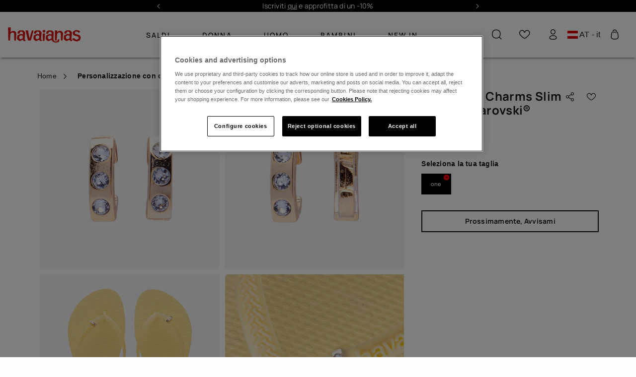

--- FILE ---
content_type: text/html;charset=UTF-8
request_url: https://www.havaianas-store.com/eur/it/havaianas-charms-slim-single-swarovski/7909690853886.html
body_size: 46382
content:
<!DOCTYPE html>
<html lang="it">
<head>
<!--[if gt IE 9]><!-->
<script>//common/scripts.isml</script>
<script defer="defer" src="/on/demandware.static/Sites-Havaianas_Eur-Site/-/it/v1768823768062/js/main.js"></script>

    
        <script defer="defer" src="/on/demandware.static/Sites-Havaianas_Eur-Site/-/it/v1768823768062/js/productDetail.js"
            
            >
        </script>
    

    
        <script defer="defer" src="https://www.paypal.com/sdk/js?client-id=AeV5AtVHvBHfG2z_pY6UxFnP-JxtygsoMcEdYTvZIVztRcw0eFxTtnuZ03BbQf8yzccptESnMwFbDul2&amp;commit=false&amp;components=buttons,messages,funding-eligibility&amp;currency=EUR&amp;disable-funding=sepa,bancontact,eps,giropay,ideal,mybank,p24,sofort,blik,card,credit,venmo" data-partner-attribution-id="SFCC_EC_B2C_23_2_0"
            
            >
        </script>
    

    
        <script defer="defer" src="/on/demandware.static/Sites-Havaianas_Eur-Site/-/it/v1768823768062/js/int_paypal_pdp.min.js"
            
            >
        </script>
    

    
        <script defer="defer" src="/on/demandware.static/Sites-Havaianas_Eur-Site/-/it/v1768823768062/js/carousel.js"
            
            >
        </script>
    

<link rel="stylesheet" href="/on/demandware.static/Sites-Havaianas_Eur-Site/-/it/v1768823768062/css/common.css" />


<!--<![endif]-->
<meta charset=UTF-8>

<meta http-equiv="x-ua-compatible" content="ie=edge">

<meta name="viewport" content="width=device-width, initial-scale=1, maximum-scale=1">





    <title>Havaianas Charms Slim Single Swarovski® nello Personalizzazione con charms | Havaianas®</title>



    <meta name="description" content="Havaianas Charms Slim Single Swarovski&reg; nello Personalizzazione con charms dal negozio online ufficiale di Havaianas. Scegli solo Havaianas Originali. Dai un'occhiata alle nostre offerte e saldi!"/>






<link rel="shortcut icon" href="/on/demandware.static/Sites-Havaianas_Eur-Site/-/default/dw83045d55/images/favicons/favicon.ico" />
<link rel="icon" sizes="16x16 32x32 64x64" href="/on/demandware.static/Sites-Havaianas_Eur-Site/-/default/dw83045d55/images/favicons/favicon.ico" />
<link rel="icon" type="image/png" sizes="512x512" href="/on/demandware.static/Sites-Havaianas_Eur-Site/-/default/dwa6c6456b/images/favicons/android-chrome-512x512.png" />
<link rel="icon" type="image/png" sizes="32x32" href="/on/demandware.static/Sites-Havaianas_Eur-Site/-/default/dweb5dad27/images/favicons/favicon-32x32.png" />
<link rel="icon" type="image/png" sizes="16x16" href="/on/demandware.static/Sites-Havaianas_Eur-Site/-/default/dw817c106f/images/favicons/favicon-16x16.png" />
<link rel="apple-touch-icon" sizes="180x180" href="/on/demandware.static/Sites-Havaianas_Eur-Site/-/default/dw5ce3d9c8/images/favicons/apple-touch-icon.png" />

<link rel="stylesheet" href="/on/demandware.static/Sites-Havaianas_Eur-Site/-/it/v1768823768062/css/global.css" />

    <link rel="stylesheet" href="/on/demandware.static/Sites-Havaianas_Eur-Site/-/it/v1768823768062/css/product/detail.css"  />

    <link rel="stylesheet" href="/on/demandware.static/Sites-Havaianas_Eur-Site/-/it/v1768823768062/css/paypal.css"  />

    <link rel="stylesheet" href="/on/demandware.static/Sites-Havaianas_Eur-Site/-/it/v1768823768062/css/experience/components/commerceLayouts/carousel.css"  />



    <meta name="google-site-verification" content="dLf-35EguGgWIrsEnVvKdz0F4UFytyzZrXApizREkDI" />





    
    
    

    
    
        
            <link rel="alternate" href="https://www.havaianas-store.com/eur/de/havaianas-charms-slim-single-swarovski/7909690853886.html" hreflang="de" />
        
    
        
            <link rel="alternate" href="https://www.havaianas-store.com/eur/fr/havaianas-charms-slim-single-swarovski/7909690853886.html" hreflang="fr" />
        
    
        
            <link rel="alternate" href="https://www.havaianas-store.com/eur/it/havaianas-charms-slim-single-swarovski/7909690853886.html" hreflang="it" />
        
    
        
            <link rel="alternate" href="https://www.havaianas-store.com/eur/nl/havaianas-charms-slim-single-swarovski/7909690853886.html" hreflang="nl" />
        
    




    <link rel="canonical" href="https://www.havaianas-store.com/eur/it/havaianas-charms-slim-single-swarovski/4146981.html" />


<!-- Enhanced CAPI: HTMLHead --> 










<!-- GTM dataLayer -->
<script>window.dataLayer = window.dataLayer||[];</script>
<!-- GTM DataLayer: Product -->
<script>
  window.dataLayer = window.dataLayer || [];
  window.dataLayer.push({
    
        'clientType': "not a client",
        'userId': "",
    
    'country': "Austria",
    'language': "Italian",
    'pageType': "product",
    'productType': "accessories"
	});
</script>
<!-- Google Tag Manager -->
<script>(function(w,d,s,l,i){w[l]=w[l]||[];w[l].push({'gtm.start':
new Date().getTime(),event:'gtm.js'});var f=d.getElementsByTagName(s)[0],
j=d.createElement(s),dl=l!='dataLayer'?'&l='+l:'';j.async=true;j.src=
'https://www.googletagmanager.com/gtm.js?id='+i+dl;f.parentNode.insertBefore(j,f);
})(window,document,'script','dataLayer','GTM-5QV7TB');</script>
<!-- End Google Tag Manager -->
<!-- GTM Events Library -->
<script type="text/javascript" src="/on/demandware.static/Sites-Havaianas_Eur-Site/-/it/v1768823768062/js/gtmAnalytics.js"></script>
<!-- End GTM Events Library -->



<link rel="stylesheet" href="/on/demandware.static/Sites-Havaianas_Eur-Site/-/it/v1768823768062/css/skin/skin.css" />
<script>window.clipboardMessage= "Copiato negli appunti";</script>

<style>
* {
    --menu-color: null;
    --logo-color: null;
    --header-background-color: null;
}
</style>

<script type="text/javascript">//<!--
/* <![CDATA[ (head-active_data.js) */
var dw = (window.dw || {});
dw.ac = {
    _analytics: null,
    _events: [],
    _category: "",
    _searchData: "",
    _anact: "",
    _anact_nohit_tag: "",
    _analytics_enabled: "true",
    _timeZone: "Europe/Madrid",
    _capture: function(configs) {
        if (Object.prototype.toString.call(configs) === "[object Array]") {
            configs.forEach(captureObject);
            return;
        }
        dw.ac._events.push(configs);
    },
	capture: function() { 
		dw.ac._capture(arguments);
		// send to CQ as well:
		if (window.CQuotient) {
			window.CQuotient.trackEventsFromAC(arguments);
		}
	},
    EV_PRD_SEARCHHIT: "searchhit",
    EV_PRD_DETAIL: "detail",
    EV_PRD_RECOMMENDATION: "recommendation",
    EV_PRD_SETPRODUCT: "setproduct",
    applyContext: function(context) {
        if (typeof context === "object" && context.hasOwnProperty("category")) {
        	dw.ac._category = context.category;
        }
        if (typeof context === "object" && context.hasOwnProperty("searchData")) {
        	dw.ac._searchData = context.searchData;
        }
    },
    setDWAnalytics: function(analytics) {
        dw.ac._analytics = analytics;
    },
    eventsIsEmpty: function() {
        return 0 == dw.ac._events.length;
    }
};
/* ]]> */
// -->
</script>
<script type="text/javascript">//<!--
/* <![CDATA[ (head-cquotient.js) */
var CQuotient = window.CQuotient = {};
CQuotient.clientId = 'blpj-Havaianas_Eur';
CQuotient.realm = 'BLPJ';
CQuotient.siteId = 'Havaianas_Eur';
CQuotient.instanceType = 'prd';
CQuotient.locale = 'it';
CQuotient.fbPixelId = '__UNKNOWN__';
CQuotient.activities = [];
CQuotient.cqcid='';
CQuotient.cquid='';
CQuotient.cqeid='';
CQuotient.cqlid='';
CQuotient.apiHost='api.cquotient.com';
/* Turn this on to test against Staging Einstein */
/* CQuotient.useTest= true; */
CQuotient.useTest = ('true' === 'false');
CQuotient.initFromCookies = function () {
	var ca = document.cookie.split(';');
	for(var i=0;i < ca.length;i++) {
	  var c = ca[i];
	  while (c.charAt(0)==' ') c = c.substring(1,c.length);
	  if (c.indexOf('cqcid=') == 0) {
		CQuotient.cqcid=c.substring('cqcid='.length,c.length);
	  } else if (c.indexOf('cquid=') == 0) {
		  var value = c.substring('cquid='.length,c.length);
		  if (value) {
		  	var split_value = value.split("|", 3);
		  	if (split_value.length > 0) {
			  CQuotient.cquid=split_value[0];
		  	}
		  	if (split_value.length > 1) {
			  CQuotient.cqeid=split_value[1];
		  	}
		  	if (split_value.length > 2) {
			  CQuotient.cqlid=split_value[2];
		  	}
		  }
	  }
	}
}
CQuotient.getCQCookieId = function () {
	if(window.CQuotient.cqcid == '')
		window.CQuotient.initFromCookies();
	return window.CQuotient.cqcid;
};
CQuotient.getCQUserId = function () {
	if(window.CQuotient.cquid == '')
		window.CQuotient.initFromCookies();
	return window.CQuotient.cquid;
};
CQuotient.getCQHashedEmail = function () {
	if(window.CQuotient.cqeid == '')
		window.CQuotient.initFromCookies();
	return window.CQuotient.cqeid;
};
CQuotient.getCQHashedLogin = function () {
	if(window.CQuotient.cqlid == '')
		window.CQuotient.initFromCookies();
	return window.CQuotient.cqlid;
};
CQuotient.trackEventsFromAC = function (/* Object or Array */ events) {
try {
	if (Object.prototype.toString.call(events) === "[object Array]") {
		events.forEach(_trackASingleCQEvent);
	} else {
		CQuotient._trackASingleCQEvent(events);
	}
} catch(err) {}
};
CQuotient._trackASingleCQEvent = function ( /* Object */ event) {
	if (event && event.id) {
		if (event.type === dw.ac.EV_PRD_DETAIL) {
			CQuotient.trackViewProduct( {id:'', alt_id: event.id, type: 'raw_sku'} );
		} // not handling the other dw.ac.* events currently
	}
};
CQuotient.trackViewProduct = function(/* Object */ cqParamData){
	var cq_params = {};
	cq_params.cookieId = CQuotient.getCQCookieId();
	cq_params.userId = CQuotient.getCQUserId();
	cq_params.emailId = CQuotient.getCQHashedEmail();
	cq_params.loginId = CQuotient.getCQHashedLogin();
	cq_params.product = cqParamData.product;
	cq_params.realm = cqParamData.realm;
	cq_params.siteId = cqParamData.siteId;
	cq_params.instanceType = cqParamData.instanceType;
	cq_params.locale = CQuotient.locale;
	
	if(CQuotient.sendActivity) {
		CQuotient.sendActivity(CQuotient.clientId, 'viewProduct', cq_params);
	} else {
		CQuotient.activities.push({activityType: 'viewProduct', parameters: cq_params});
	}
};
/* ]]> */
// -->
</script>
<!-- Demandware Apple Pay -->

<style type="text/css">ISAPPLEPAY{display:inline}.dw-apple-pay-button,.dw-apple-pay-button:hover,.dw-apple-pay-button:active{background-color:black;background-image:-webkit-named-image(apple-pay-logo-white);background-position:50% 50%;background-repeat:no-repeat;background-size:75% 60%;border-radius:5px;border:1px solid black;box-sizing:border-box;margin:5px auto;min-height:30px;min-width:100px;padding:0}
.dw-apple-pay-button:after{content:'Apple Pay';visibility:hidden}.dw-apple-pay-button.dw-apple-pay-logo-white{background-color:white;border-color:white;background-image:-webkit-named-image(apple-pay-logo-black);color:black}.dw-apple-pay-button.dw-apple-pay-logo-white.dw-apple-pay-border{border-color:black}</style>


    
        
            
                <script type="application/ld+json">
                    {"@context":"http://schema.org/","@type":"Product","name":"Havaianas Charms Slim Single Swarovski®","image":"https://www.havaianas-store.com/dw/image/v2/BLPJ_PRD/on/demandware.static/-/Sites-siteMasterCatalog_Havaianas/default/dwaa574f37/images/2025/manuales/4146981_1711_A.jpg","description":"Aggiungi un tocco di luce alle tue Havaianas Slim con questi charm dorati, decorati con tre zirconi argentati che brillano a ogni passo. Si fissano perfettamente alle infradito e aggiungono un tocco elegante senza rinunciare allo stile estivo. Facili","brand":{"@type":"Brand","name":"Havaianas"},"sku":"7909690853886","offers":[{"@type":"Offer","priceCurrency":"EUR","price":"6.90","availability":"https://schema.org/OutOfStock","seller":{"@type":"Organization","name":"Havaianas"}}]}
                </script>
            
            
                <script type="application/ld+json">
                    {"@context":"https://schema.org","@type":"BreadcrumbList","itemListElement":[{"@type":"ListItem","position":1,"name":"Personalizzazione con charms","item":"https://www.havaianas-store.com/eur/it/personalizzare-%20infradito"},{"@type":"ListItem","position":2,"name":"Havaianas Charms Slim Single Swarovski®","item":"https://www.havaianas-store.com/eur/it/havaianas-charms-slim-single-swarovski/7909690853886.html"}]}
                </script>
            
        
    

    

    


</head>

<body class="Product-Show colorPallete colorPallete--white " data-color-pallete="white">


<script>
    (function () {
        if (!document.body.classList.contains('colorPallete--random')) return;
        var colors = ['neutral', 'cyan', 'gold', 'purple', 'mint', 'orange'];
        var pallete =  sessionStorage.getItem('colorPallete') || colors[Math.floor(Math.random() * colors.length)];
        document.body.classList.add('colorPallete--light-' + pallete);
        document.body.setAttribute('data-color-pallete', 'light-' + pallete);
        sessionStorage.setItem('colorPallete', pallete)
    })()
</script>

<!-- Google Tag Manager (noscript) -->
<noscript><iframe src="https://www.googletagmanager.com/ns.html?id=null"
height="0" width="0" style="display:none;visibility:hidden"></iframe></noscript>
<!-- End Google Tag Manager (noscript) -->

<div class="page" data-action="Product-Show" data-querystring="pid=7909690853886" >


<header class="siteHeader">
    <a href="#maincontent" class="skip" aria-label="Vai al contenuto principale">Vai al contenuto principale</a>
<a href="#footercontent" class="skip" aria-label="Vai al contenuto di fondo pagina">Vai al contenuto di fondo pagina</a>
    <div class="rotatingMessages experience-commerce_layouts-carousel" data-carousel-items="1 1 1 1" data-carousel-controls="true true true true">
    <div id="carousel-rotating-messages" class="carousel slide" data-keyboard="true" data-interval="5000" data-ride="carousel">

        <div class="carousel-inner row"></div>

        <a class="carousel-control-prev" href="#carousel-rotating-messages" role="button" data-slide="prev">
            <i class="fa fa-arrow-left" aria-hidden="true"></i>
            <span class="sr-only">Previous</span>
        </a>

        <a class="carousel-control-next" href="#carousel-rotating-messages" role="button" data-slide="next">
            <i class="fa fa-arrow-right" aria-hidden="true"></i>
            <span class="sr-only">Next</span>
        </a>
    </div>
    <div id="rotatingMessages-Global" class="rotatingMessages__items">
        
	 


	
    
        
                    <p><a href="https://www.havaianas-store.com/eur/it/newsletter-subscribe-online.html">Iscriviti <u>qui</u> e approfitta di un -10%</a></p>
                    <p><a href="https://www.havaianas-store.com/eur/it/promo"><u>WINTER PROMO fino al 50% di sconto.</u></a></p>
                    <p>Spedizione gratuita sopra 50€</p>
                
    

 
	
    </div>
    <div id="rotatingMessages-Home" class="rotatingMessages__items">
        
	 


	
    
        <p><a href="https://www.havaianas-store.com/eur/en/newsletter-subscribe-online.html" target="_blank">Subscribe <u>here</u> and receive 10% off</a></p>
    

 
	
    </div>
</div>

    
        <section class="headerBanner">
    <div class="headerBanner__content container">
        <div>
            
            
	 

	
        
        </div>
    </div>
</section>

    
    <div class="borderSeparator_promotionHeader d-none"></div>
    <nav class="siteHeader__nav">
        <div class="siteHeader__nav__container container">
            <div class="siteHeader__icons siteHeader__icons--menu d-xl-none">
                <button class="siteHeader__menuButton icon-bars header__icon" title="menu mobile" type="button" data-headermenu-open></button>
            </div>

            <a class="siteHeader__logo header__icon logo-null" href="/eur/it/home" title="Struttura di riferimento del Commerce Cloud Storefront Home">
                <img src="/on/demandware.static/Sites-Havaianas_Eur-Site/-/default/dw9c415e55/images/logo.svg"
                    alt="Struttura di riferimento del Commerce Cloud Storefront" />
            </a>

            

































<div class="headerMenu">
    <div class="d-xl-none d-flex align-items-center">
        <div class="headerMenu__link d-xl-none headerMenu__mobile">
            
    <a class="headerMenu__login" href="https://www.havaianas-store.com/eur/it/login">
        Login
    </a>


        </div>

        <div class="hav-country-selector mobile d-xl-none my-0 mx-3" tabindex="0">
            <i class="flag-icon flag-icon-at"></i>
            AT - it
        </div>
    </div>

    <hr />
    <ul class="headerMenu__list">
        <div class=" d-xl-none ">
    
    <div class="content-asset"><!-- dwMarker="content" dwContentID="01d5e29fef3f5f3f28c8a92ceb" -->
        <style type="text/css">
	.headerMenu__list hr {
		    margin: 5px 0;
		}
		
		.headerMenu__item-bottom a {
		    margin-right: 0;
		}
		
		.headerMenu .hav-country-selector {
		    margin: 15px 0 20px 15px;
		}
		
		.headerMenu .content-wrapper__link {
		    min-height: 70px;
		}
		
		.headerMenu__item img:not(.tile-image, .tile-image-hover, .discount-img),
		.headerMenu__item-noLink img:not(.tile-image, .tile-image-hover, .discount-img) {
		    border-radius: 50%;
		    overflow: hidden;
		    width: 67px;
		    height: 67px;
		    background-size: cover;
		}
		
		.headerMenu__item>a,
		.headerMenu__item-noLink>a {
		    width: 100%;
		    margin: 10px 0;
		}
		
		.headerMenu__list span img:not(.tile-image, .tile-image-hover, .discount-img),
		.headerMenu__item-noLink span img:not(.tile-image, .tile-image-hover, .discount-img) {
		    height: auto;
		}
		
		.banner-info {
		    position: absolute;
		    left: 2%;
		    color: #452718;
		    top: 50%;
		    transform: translate(0, -50%);
		}
		
		.banner-info span {
		    font-weight: bold;
		    font-size: 16px;
		}
		
		.banner-info .shop-more {
		    font-size: 11px;
		    display: block;
		    width: 100%;
		}
		
		.banner-info .shop-more:after {
		    content: "\E911";
		    font-family: havaianas-icons;
		    top: 2px;
		    position: relative;
		}
		
		.banner-info-wrapper {
		    position: relative;
		    margin-bottom: 10px;
		    display: block;
		}
		
		.text-color-red {
		    color: #fb373c;
		}
		@media (max-width: 400px) {
		    .headerMenu__dropdown a:not(.menuSubmenu__title), .headerMenu__item-bottom a, .headerMenu__item>a, .headerMenu__link, .headerMenu__link a {
		        height: calc(50px - 10px)!important;
		    }
		    .mobilemenu_newsletter {
		        margin: 2em 0 0 !important;
		    }
		}
		@media (max-width: 360px) {
		    .headerMenu__dropdown a:not(.menuSubmenu__title), .headerMenu__item-bottom a, .headerMenu__item>a, .headerMenu__link, .headerMenu__link a {
		        height: calc(50px - 10px)!important;
		    }
		    .mobilemenu_newsletter {
		        margin: 3em 0 0 !important;
		    }
		}
		@media (max-width: 1199.98px) {
		    a.headerMenu__link.headerMenu__wishlist.d-xl-none.headerMenu__mobile.mt-3.mb-2 {
		        margin-bottom: 2em !important;
		    }
		    .headerMenu__item:not(:last-child) {
		        margin-left: 5%;
		    }
		
		    .headerMenu__item,
		    .headerMenu__item-bottom {
		        justify-content: left;
		        margin-left: 5%;
		    }
		
		    ul.headerMenu__list li.headerMenu__item:after {
		        content: "";
		        display: block;
		        height: 1px;
		        width: 87%;
		        position: absolute;
		        border-top: 1px solid #000;
		        margin: 4em 0em 0em -0.5em;
		        opacity: 0.25;
		    }
		
		    .headerMenu__list {
		        margin: -0.5em 0;
		    }
		
		    .headerMenu__dropdown a:not(.menuSubmenu__title),
		    .headerMenu__item-bottom a,
		    .headerMenu__item>a,
		    .headerMenu__link,
		    .headerMenu__link a {
		        height: 43px;
		    }
		
		    ul.headerMenu__list hr {
		        border-top: 1px solid #000;
		        margin-left: 2%;
		    }
		
		    .headerMenu__item>a {
		        font-weight: bold !important;
		    }
		
		    .headerMenu__item>a,
		    .headerMenu__item-noLink>a {
		        margin: 5px 0;
		    }
		
		    .headerMenu__item-bottom a {
		        margin: 5px 0;
		    }
		
		    .headerMenu>hr {
		        border-top: 1px solid #000;
		    }
		
		    ul.headerMenu__list hr {
		        opacity: 0.25;
		    }
		}
		@media (max-width: 48em) {
			.menuLink:hover {
				color: black;
			}
		}

/*@media (max-width: 767px) {
  
.headerMenu__item:nth-of-type(1) .only-first-level.d-md-none {
    color: #fb373c;
  }

}*/
</style>
    </div> <!-- End content-asset -->


</div>
                 
            
            
              
            

            
                
    
    <div class="content-asset"><!-- dwMarker="content" dwContentID="9090fb51edd72d5d1482954fc7" -->
        <li class="headerMenu__item" itemprop="name">
  <a class="only-first-level d-none d-md-flex" href="https://www.havaianas-store.com/eur/it/promo" itemprop="url">
    Saldi
  </a>
  <a class="only-first-level d-md-none" href="#" itemprop="url">
    Saldi
  </a>
  <ul class="headerMenu__dropdown">
        <li itemprop="name"><a class="menuSubmenu__title" href="#">Saldi</a></li>
        <li class="d-xl-none" itemprop="name"><a href="https://www.havaianas-store.com/eur/it/promo" itemprop="url">Saldi</a>
        </li>
        <li itemprop="name"><a href="https://www.havaianas-store.com/eur/it/promo/promo-donna" itemprop="url">Saldi donna</a></li>
        <li itemprop="name"><a href="https://www.havaianas-store.com/eur/it/promo/promo-uomo" itemprop="url">Saldi uomo</a>
        </li>
        <li itemprop="name"><a href="https://www.havaianas-store.com/eur/it/promo/promo-bambino" itemprop="url">Saldi bambino</a>
        </li>
    </ul>
</li>

<li class="headerMenu__item" itemprop="name">
    <a href="https://www.havaianas-store.com/eur/it/donna-all">
        Donna
    </a>
    <div class="headerMegaMenu">
        <div class="headerMegaMenu__container container">
            <a class="menuSubmenu__title" href="#">Donna</a>
            <div class="megaMenu megaMenu--loading">


<div class="experience-region experience-menucontent"><div class="experience-component experience-alpargatas_megamenu-menuSubmenu">

























<a class="menuLink menuLink--link menuLink--submenu" href="#">Donna</a>

<div class="menuSubmenu">
    <a class="menuSubmenu__title hasLink" href="https://www.havaianas-store.com/eur/it/donna-all">Donna</a>
    <div class="experience-region experience-menucontent"><div class="experience-component experience-commerce_layouts-mobileGrid1r1c">

<div class="mobile-1r-1c">
    <div class="row mx-n2">
        <div class="region col-12"><div class="experience-component experience-alpargatas_core-imageWithTextsComponent"><div class="imageWithTextsMenuComponent">
    <div class="imageWithTextsMenuComponent__firstBlock">
        <div class="imageWithTextsMenuComponent__wrapper">
            <a href="https://www.havaianas-store.com/eur/it/promo/promo-donna" target="_self">
                <div class="imageWithTextsMenuComponent__container">
                    <div class="imageWithTextsMenuComponent__title empty-title"></div>
                    <div class="imageWithTextsMenuComponent__description">I tuoi preferiti in promo.</div>
                </div>
                <img class="imageWithTextsMenuComponent__img tile-image" alt="Women SALE" src="https://www.havaianas-store.com/dw/image/v2/BLPJ_PRD/on/demandware.static/-/Library-Sites-EMEA_Shared_Library/default/dwb47160e7/pageDesigner/Homepage/Sale/IT_women.png" />
            </a>
            
        </div>
    </div>
</div>
</div></div>
    </div>
</div>
</div><div class="experience-component experience-alpargatas_megamenu-menuColumn"><div class="menuColumn">
    <div class="experience-region experience-menucontent"><div class="experience-component experience-alpargatas_megamenu-menuLink">


<a class="menuLink menuLink--link" href="https://www.havaianas-store.com/eur/it/donna/infradito"
    target="" style="color: none" data-uniqueid="flip-flop-2ndLevel">
    
        Infradito
    
</a>
</div><div class="experience-component experience-alpargatas_megamenu-menuSubmenu">

























<a class="menuLink menuLink--link menuLink--submenu" href="#">Calzature</a>

<div class="menuSubmenu">
    <a class="menuSubmenu__title hasLink" href="https://www.havaianas-store.com/eur/it/donna-all">Calzature</a>
    <div class="experience-region experience-menucontent"><div class="experience-component experience-alpargatas_megamenu-menuLink">


<a class="menuLink menuLink--link" href="https://www.havaianas-store.com/eur/it/donna/nuovi-arrivi"
    target="" style="color: none" data-uniqueid="">
    
        Novit&agrave;
    
</a>
</div><div class="experience-component experience-alpargatas_megamenu-menuLink">


<a class="menuLink menuLink--link" href="https://www.havaianas-store.com/eur/it/donna/infradito"
    target="" style="color: none" data-uniqueid="">
    
        Infradito
    
</a>
</div><div class="experience-component experience-alpargatas_megamenu-menuLink">


<a class="menuLink menuLink--link" href="https://www.havaianas-store.com/eur/it/donna/sandali"
    target="" style="color: none" data-uniqueid="">
    
        Sandali
    
</a>
</div><div class="experience-component experience-alpargatas_megamenu-menuLink">


<a class="menuLink menuLink--link" href="https://www.havaianas-store.com/eur/it/donna/espadrillas"
    target="" style="color: none" data-uniqueid="">
    
        Espadrillas
    
</a>
</div><div class="experience-component experience-alpargatas_megamenu-menuLink">


<a class="menuLink menuLink--link" href="https://www.havaianas-store.com/eur/it/women-all/slippers"
    target="" style="color: none" data-uniqueid="">
    
        Cozy
    
</a>
</div><div class="experience-component experience-alpargatas_megamenu-menuLink">


<a class="menuLink menuLink--link" href="https://www.havaianas-store.com/eur/it/wedding.html"
    target="" style="color: none" data-uniqueid="wedding-women">
    
        Wedding
    
</a>
</div><div class="experience-component experience-alpargatas_megamenu-menuLink">


<a class="menuLink menuLink--link" href="https://www.havaianas-store.com/eur/it/footwear/footwear-women"
    target="" style="font-weight: bold;color: none" data-uniqueid="">
    
        Vedi tutto
    
</a>
</div></div>

    
    
</div></div></div>
</div>
</div><div class="experience-component experience-alpargatas_megamenu-menuColumn"><div class="menuColumn">
    <div class="experience-region experience-menucontent"><div class="experience-component experience-alpargatas_megamenu-menuSubmenu">

























<a class="menuLink menuLink--link menuLink--submenu" href="#">Abbigliamento</a>

<div class="menuSubmenu">
    <a class="menuSubmenu__title hasLink" href="https://www.havaianas-store.com/eur/it/donna/havaianas-wear">Abbigliamento</a>
    <div class="experience-region experience-menucontent"><div class="experience-component experience-alpargatas_megamenu-menuLink">


<a class="menuLink menuLink--link" href="https://www.havaianas-store.com/eur/it/beachwear/womens-bikinis"
    target="" style="color: none" data-uniqueid="">
    
        Costumi
    
</a>
</div><div class="experience-component experience-alpargatas_megamenu-menuLink">


<a class="menuLink menuLink--link" href="https://www.havaianas-store.com/eur/it/beachwear/womens-t-shirts"
    target="" style="color: none" data-uniqueid="">
    
        T-shirts
    
</a>
</div><div class="experience-component experience-alpargatas_megamenu-menuLink">


<a class="menuLink menuLink--link" href="https://www.havaianas-store.com/eur/it/beachwear/womens-dresses"
    target="" style="color: none" data-uniqueid="">
    
        Vestiti
    
</a>
</div><div class="experience-component experience-alpargatas_megamenu-menuLink">


<a class="menuLink menuLink--link" href="https://www.havaianas-store.com/eur/it/calzini-per-infradito"
    target="" style="color: none" data-uniqueid="">
    
        Calzini
    
</a>
</div><div class="experience-component experience-alpargatas_megamenu-menuLink">


<a class="menuLink menuLink--link" href="https://www.havaianas-store.com/eur/it/donna/havaianas-wear"
    target="" style="font-weight: bold;color: none" data-uniqueid="">
    
        Vedi tutto
    
</a>
</div></div>

    
    
</div></div></div>
</div>
</div><div class="experience-component experience-alpargatas_megamenu-menuColumn"><div class="menuColumn">
    <div class="experience-region experience-menucontent"><div class="experience-component experience-alpargatas_megamenu-menuSubmenu">

























<a class="menuLink menuLink--link menuLink--submenu" href="#">Accessori</a>

<div class="menuSubmenu">
    <a class="menuSubmenu__title hasLink" href="https://www.havaianas-store.com/eur/it/accessori-donna">Accessori</a>
    <div class="experience-region experience-menucontent"><div class="experience-component experience-alpargatas_megamenu-menuLink">


<a class="menuLink menuLink--link" href="https://www.havaianas-store.com/eur/it/personalizzare-%20infradito"
    target="" style="color: none" data-uniqueid="">
    
        Personalizzazione
    
</a>
</div><div class="experience-component experience-alpargatas_megamenu-menuLink">


<a class="menuLink menuLink--link" href="https://www.havaianas-store.com/eur/it/accessori/borse"
    target="" style="color: none" data-uniqueid="">
    
        Borse mare
    
</a>
</div><div class="experience-component experience-alpargatas_megamenu-menuLink">


<a class="menuLink menuLink--link" href="https://www.havaianas-store.com/eur/it/accessori/backpacks"
    target="" style="color: none" data-uniqueid="">
    
        Zaini
    
</a>
</div><div class="experience-component experience-alpargatas_megamenu-menuLink">


<a class="menuLink menuLink--link" href="https://www.havaianas-store.com/eur/it/accessori/towels-and-lilos"
    target="" style="color: none" data-uniqueid="">
    
        Asciugamani e materassini
    
</a>
</div><div class="experience-component experience-alpargatas_megamenu-menuLink">


<a class="menuLink menuLink--link" href="https://www.havaianas-store.com/eur/it/accessori-donna/portachiavi"
    target="" style="color: none" data-uniqueid="">
    
        Portachiavi
    
</a>
</div><div class="experience-component experience-alpargatas_megamenu-menuLink">


<a class="menuLink menuLink--link" href="https://www.havaianas-store.com/eur/it/accessori-donna"
    target="" style="font-weight: bold;color: none" data-uniqueid="">
    
        Vedi tutto
    
</a>
</div></div>

    
    
</div></div></div>
</div>
</div><div class="experience-component experience-alpargatas_megamenu-menuColumn"><div class="menuColumn">
    <div class="experience-region experience-menucontent"><div class="experience-component experience-alpargatas_megamenu-menuSubmenu">

























<a class="menuLink menuLink--link menuLink--submenu" href="#">Bestsellers</a>

<div class="menuSubmenu">
    <a class="menuSubmenu__title hasLink" href="https://www.havaianas-store.com/eur/it/donna/best-sellers">Bestsellers</a>
    <div class="experience-region experience-menucontent"><div class="experience-component experience-alpargatas_megamenu-menuLink">


<a class="menuLink menuLink--link" href="https://www.havaianas-store.com/eur/it/best-sellers/slim"
    target="" style="color: none" data-uniqueid="">
    
        <div class="menuLink--container d-flex flex-column w-100">
            <div class="menuLink--wrapper d-flex flex-row align-items-center">
                <img class="menuLink--icon d-block mr-2 ml-2" src="https://www.havaianas-store.com/dw/image/v2/BLPJ_PRD/on/demandware.static/-/Library-Sites-EMEA_Shared_Library/default/dwddd257e6/menu/4000030_0076_A.jpg" alt="null" />
                Slim
            </div>
            <div class="menuLink--separator"></div>
        </div>
    
</a>
</div><div class="experience-component experience-alpargatas_megamenu-menuLink">


<a class="menuLink menuLink--link" href="https://www.havaianas-store.com/eur/it/best-sellers/brasil-logo-women"
    target="" style="color: none" data-uniqueid="brasil-logo-women">
    
        <div class="menuLink--container d-flex flex-column w-100">
            <div class="menuLink--wrapper d-flex flex-row align-items-center">
                <img class="menuLink--icon d-block mr-2 ml-2" src="https://www.havaianas-store.com/dw/image/v2/BLPJ_PRD/on/demandware.static/-/Library-Sites-EMEA_Shared_Library/default/dwf6e5708e/menu/brasil_logo_marine.jpg" alt="null" />
                Brasil logo
            </div>
            <div class="menuLink--separator"></div>
        </div>
    
</a>
</div><div class="experience-component experience-alpargatas_megamenu-menuLink">


<a class="menuLink menuLink--link" href="https://www.havaianas-store.com/eur/it/best-sellers/top-women"
    target="" style="color: none" data-uniqueid="top-women">
    
        <div class="menuLink--container d-flex flex-column w-100">
            <div class="menuLink--wrapper d-flex flex-row align-items-center">
                <img class="menuLink--icon d-block mr-2 ml-2" src="https://www.havaianas-store.com/dw/image/v2/BLPJ_PRD/on/demandware.static/-/Library-Sites-EMEA_Shared_Library/default/dw5fb9c329/menu/top_yellow.jpg" alt="null" />
                Top
            </div>
            <div class="menuLink--separator"></div>
        </div>
    
</a>
</div><div class="experience-component experience-alpargatas_megamenu-menuLink">


<a class="menuLink menuLink--link" href="https://www.havaianas-store.com/eur/it/glitter"
    target="" style="color: none" data-uniqueid="">
    
        <div class="menuLink--container d-flex flex-column w-100">
            <div class="menuLink--wrapper d-flex flex-row align-items-center">
                <img class="menuLink--icon d-block mr-2 ml-2" src="https://www.havaianas-store.com/dw/image/v2/BLPJ_PRD/on/demandware.static/-/Library-Sites-EMEA_Shared_Library/default/dw48af9d04/menu/4146093_0154_new.jpg" alt="null" />
                Glitter
            </div>
            <div class="menuLink--separator"></div>
        </div>
    
</a>
</div><div class="experience-component experience-alpargatas_megamenu-menuLink">


<a class="menuLink menuLink--link" href="https://www.havaianas-store.com/eur/it/squares"
    target="" style="color: none" data-uniqueid="">
    
        <div class="menuLink--container d-flex flex-column w-100">
            <div class="menuLink--wrapper d-flex flex-row align-items-center">
                <img class="menuLink--icon d-block mr-2 ml-2" src="https://www.havaianas-store.com/dw/image/v2/BLPJ_PRD/on/demandware.static/-/Library-Sites-EMEA_Shared_Library/default/dw64853d5e/menu/square_SUNSET.jpg" alt="null" />
                Square
            </div>
            <div class="menuLink--separator"></div>
        </div>
    
</a>
</div><div class="experience-component experience-alpargatas_megamenu-menuLink">


<a class="menuLink menuLink--link" href="https://www.havaianas-store.com/eur/it/flatform"
    target="" style="color: none" data-uniqueid="">
    
        <div class="menuLink--container d-flex flex-column w-100">
            <div class="menuLink--wrapper d-flex flex-row align-items-center">
                <img class="menuLink--icon d-block mr-2 ml-2" src="https://www.havaianas-store.com/dw/image/v2/BLPJ_PRD/on/demandware.static/-/Library-Sites-EMEA_Shared_Library/default/dw3b1240f8/menu/flatform_BLACK.jpg" alt="null" />
                Flatform
            </div>
            <div class="menuLink--separator"></div>
        </div>
    
</a>
</div><div class="experience-component experience-alpargatas_megamenu-menuLink">


<a class="menuLink menuLink--link" href="https://www.havaianas-store.com/eur/it/luna"
    target="" style="color: none" data-uniqueid="">
    
        <div class="menuLink--container d-flex flex-column w-100">
            <div class="menuLink--wrapper d-flex flex-row align-items-center">
                <img class="menuLink--icon d-block mr-2 ml-2" src="https://www.havaianas-store.com/dw/image/v2/BLPJ_PRD/on/demandware.static/-/Library-Sites-EMEA_Shared_Library/default/dw1929a6e9/menu/luna_CROCUS.jpg" alt="null" />
                Luna
            </div>
            <div class="menuLink--separator"></div>
        </div>
    
</a>
</div><div class="experience-component experience-alpargatas_megamenu-menuLink">


<a class="menuLink menuLink--link" href="https://www.havaianas-store.com/eur/it/donna/best-sellers"
    target="" style="font-weight: bold;color: none" data-uniqueid="">
    
        Vedi tutto
    
</a>
</div></div>

    
    
        
        
            
            
            
            
        
        
    
</div></div></div>
</div>
</div></div>

    
    
        
        
            
            
                
                <div id="carousel-women-it" class="container menu-carousel-container menu-einstein-carousel-container pr-0 d-sm-none">
                    

	
<!-- =============== This snippet of JavaScript handles fetching the dynamic recommendations from the remote recommendations server
and then makes a call to render the configured template with the returned recommended products: ================= -->

<script>
(function(){
// window.CQuotient is provided on the page by the Analytics code:
var cq = window.CQuotient;
var dc = window.DataCloud;
var isCQ = false;
var isDC = false;
if (cq && ('function' == typeof cq.getCQUserId)
&& ('function' == typeof cq.getCQCookieId)
&& ('function' == typeof cq.getCQHashedEmail)
&& ('function' == typeof cq.getCQHashedLogin)) {
isCQ = true;
}
if (dc && ('function' == typeof dc.getDCUserId)) {
isDC = true;
}
if (isCQ || isDC) {
var recommender = '[[&quot;HomePage-PAC_vA&quot;]]';
var slotRecommendationType = decodeHtml('RECOMMENDATION');
// removing any leading/trailing square brackets and escaped quotes:
recommender = recommender.replace(/\[|\]|&quot;/g, '');
var separator = '|||';
var slotConfigurationUUID = 'ae96e0af43dda7816febe0d435';
var contextAUID = decodeHtml('');
var contextSecondaryAUID = decodeHtml('');
var contextAltAUID = decodeHtml('');
var contextType = decodeHtml('');
var anchorsArray = [];
var contextAUIDs = contextAUID.split(separator);
var contextSecondaryAUIDs = contextSecondaryAUID.split(separator);
var contextAltAUIDs = contextAltAUID.split(separator);
var contextTypes = contextType.split(separator);
var slotName = decodeHtml('menu-content-slot-1');
var slotConfigId = decodeHtml('menu-women-bestsellers');
var slotConfigTemplate = decodeHtml('slots/recommendation/menu.isml');
if (contextAUIDs.length == contextSecondaryAUIDs.length) {
for (i = 0; i < contextAUIDs.length; i++) {
anchorsArray.push({
id: contextAUIDs[i],
sku: contextSecondaryAUIDs[i],
type: contextTypes[i],
alt_id: contextAltAUIDs[i]
});
}
} else {
anchorsArray = [{id: contextAUID, sku: contextSecondaryAUID, type: contextType, alt_id: contextAltAUID}];
}
var urlToCall = '/on/demandware.store/Sites-Havaianas_Eur-Site/it/CQRecomm-Start';
var params = null;
if (isCQ) {
params = {
userId: cq.getCQUserId(),
cookieId: cq.getCQCookieId(),
emailId: cq.getCQHashedEmail(),
loginId: cq.getCQHashedLogin(),
anchors: anchorsArray,
slotId: slotName,
slotConfigId: slotConfigId,
slotConfigTemplate: slotConfigTemplate,
ccver: '1.03'
};
}
// console.log("Recommendation Type - " + slotRecommendationType + ", Recommender Selected - " + recommender);
if (isDC && slotRecommendationType == 'DATA_CLOUD_RECOMMENDATION') {
// Set DC variables for API call
dcIndividualId = dc.getDCUserId();
dcUrl = dc.getDCPersonalizationPath();
if (dcIndividualId && dcUrl && dcIndividualId != '' && dcUrl != '') {
// console.log("Fetching CDP Recommendations");
var productRecs = {};
productRecs[recommender] = getCDPRecs(dcUrl, dcIndividualId, recommender);
cb(productRecs);
}
} else if (isCQ && slotRecommendationType != 'DATA_CLOUD_RECOMMENDATION') {
if (cq.getRecs) {
cq.getRecs(cq.clientId, recommender, params, cb);
} else {
cq.widgets = cq.widgets || [];
cq.widgets.push({
recommenderName: recommender,
parameters: params,
callback: cb
});
}
}
};
function decodeHtml(html) {
var txt = document.createElement("textarea");
txt.innerHTML = html;
return txt.value;
}
function cb(parsed) {
var arr = parsed[recommender].recs;
if (arr && 0 < arr.length) {
var filteredProductIds = '';
for (i = 0; i < arr.length; i++) {
filteredProductIds = filteredProductIds + 'pid' + i + '=' + encodeURIComponent(arr[i].id) + '&';
}
filteredProductIds = filteredProductIds.substring(0, filteredProductIds.length - 1);//to remove the trailing '&'
var formData = 'auid=' + encodeURIComponent(contextAUID)
+ '&scid=' + slotConfigurationUUID
+ '&' + filteredProductIds;
var request = new XMLHttpRequest();
request.open('POST', urlToCall, true);
request.setRequestHeader('Content-type', 'application/x-www-form-urlencoded');
request.onreadystatechange = function() {
if (this.readyState === 4) {
// Got the product data from DW, showing the products now by changing the inner HTML of the DIV:
var divId = 'cq_recomm_slot-' + slotConfigurationUUID;
document.getElementById(divId).innerHTML = this.responseText;
//find and evaluate scripts in response:
var scripts = document.getElementById(divId).getElementsByTagName('script');
if (null != scripts) {
for (var i=0;i<scripts.length;i++) {//not combining script snippets on purpose
var srcScript = document.createElement('script');
srcScript.text = scripts[i].innerHTML;
srcScript.asynch = scripts[i].asynch;
srcScript.defer = scripts[i].defer;
srcScript.type = scripts[i].type;
srcScript.charset = scripts[i].charset;
document.head.appendChild( srcScript );
document.head.removeChild( srcScript );
}
}
}
};
request.send(formData);
request = null;
}
};
})();
</script>
<!-- The DIV tag id below is unique on purpose in case there are multiple recommendation slots on the same .isml page: -->
<div id="cq_recomm_slot-ae96e0af43dda7816febe0d435"></div>
<!-- ====================== snippet ends here ======================== -->
 
	
                </div>
            
            
            
        
        
            <div class="d-xl-none headerMenu__link-wrapper">
                
    
    <div class="content-asset"><!-- dwMarker="content" dwContentID="b8c18347eec27d435d97e8bd41" -->
        <style>
.mobilemenu_newsletter {
    font-size: .875rem;
    background-color: white;
    border-radius: 20px;
    margin: 15px 0 0;
    padding: 15px;
    box-shadow: 0px 0px 6px 0px grey;
}
.mobilemenu_newsletter_header {
    margin: 10px 0;
    color: var(--button-color);
    font-weight: bold;
	position: relative;
}
.mobilemenu_newsletter_header .button-close {
    font-size: 1.85rem;
    position: absolute;
    right: 10px;
    top: 0px;
	right: 0px;
    top: -25px;
}
.mobilemenu_newsletter_body {
    margin-right: 0;
}
.mobilemenu_newsletter_cta {
    display: flex;
    justify-content: center;
    margin: 15px 0 0;
}
.mobilemenu_newsletter_cta .button {
    line-height: normal;
    padding: 5px 23px;
}
.mobilemenu_newsletter_cta .fa {
    padding: 0 10px 0 0;
}
</style>
<div class="mobilemenu_newsletter">
     <div class="mobilemenu_newsletter_header">
               <a href="#" class="button-close">&times;</a>
          -10% SUL TUO PRIMO ORDINE!</div>
     <div class="mobilemenu_newsletter_body">Iscriviti ad Havaianas per vantaggi esclusivi.</div>
     <div class="mobilemenu_newsletter_cta">
          <a class="button" href="https://www.havaianas-store.com/eur/it/newsletter-subscribe-online.html">
               <i class="fa fa-envelope" aria-hidden="true"></i>
               Iscriviti e risparmia il 10%
          </a>
     </div>
</div>
    </div> <!-- End content-asset -->



            </div>
        
    
</div></div></div>

</div>
        </div>
    </div>
</li>

<li class="headerMenu__item" itemprop="name">
    <a href="https://www.havaianas-store.com/eur/it/uomo-all">
        Uomo
    </a>
    <div class="headerMegaMenu">
        <div class="headerMegaMenu__container container">
            <a class="menuSubmenu__title" href="#">Uomo</a>
            <div class="megaMenu megaMenu--loading">


<div class="experience-region experience-menucontent"><div class="experience-component experience-alpargatas_megamenu-menuSubmenu">

























<a class="menuLink menuLink--link menuLink--submenu" href="#">Uomo</a>

<div class="menuSubmenu">
    <a class="menuSubmenu__title hasLink" href="https://www.havaianas-store.com/eur/it/uomo-all">Uomo</a>
    <div class="experience-region experience-menucontent"><div class="experience-component experience-commerce_layouts-mobileGrid1r1c">

<div class="mobile-1r-1c">
    <div class="row mx-n2">
        <div class="region col-12"><div class="experience-component experience-alpargatas_core-imageWithTextsComponent"><div class="imageWithTextsMenuComponent">
    <div class="imageWithTextsMenuComponent__firstBlock">
        <div class="imageWithTextsMenuComponent__wrapper">
            <a href="https://www.havaianas-store.com/eur/it/promo/promo-uomo" target="_self">
                <div class="imageWithTextsMenuComponent__container">
                    <div class="imageWithTextsMenuComponent__title empty-title"></div>
                    <div class="imageWithTextsMenuComponent__description">I tuoi preferiti in promo.</div>
                </div>
                <img class="imageWithTextsMenuComponent__img tile-image" alt="Men SALE" src="https://www.havaianas-store.com/dw/image/v2/BLPJ_PRD/on/demandware.static/-/Library-Sites-EMEA_Shared_Library/default/dw3cad0e29/pageDesigner/Homepage/Sale/IT_men.png" />
            </a>
            
        </div>
    </div>
</div>
</div></div>
    </div>
</div>
</div><div class="experience-component experience-alpargatas_megamenu-menuColumn"><div class="menuColumn">
    <div class="experience-region experience-menucontent"><div class="experience-component experience-alpargatas_megamenu-menuSubmenu">

























<a class="menuLink menuLink--link menuLink--submenu" href="#">Calzature</a>

<div class="menuSubmenu">
    <a class="menuSubmenu__title hasLink" href="https://www.havaianas-store.com/eur/it/uomo-all">Calzature</a>
    <div class="experience-region experience-menucontent"><div class="experience-component experience-alpargatas_megamenu-menuLink">


<a class="menuLink menuLink--link" href="https://www.havaianas-store.com/eur/it/uomo/nuovi-arrivi"
    target="" style="color: none" data-uniqueid="">
    
        Novit&agrave;
    
</a>
</div><div class="experience-component experience-alpargatas_megamenu-menuLink">


<a class="menuLink menuLink--link" href="https://www.havaianas-store.com/eur/it/uomo/infradito"
    target="" style="color: none" data-uniqueid="">
    
        Infradito
    
</a>
</div><div class="experience-component experience-alpargatas_megamenu-menuLink">


<a class="menuLink menuLink--link" href="https://www.havaianas-store.com/eur/it/uomo/espadrillas"
    target="" style="color: none" data-uniqueid="">
    
        Espadrillas
    
</a>
</div><div class="experience-component experience-alpargatas_megamenu-menuLink">


<a class="menuLink menuLink--link" href="https://www.havaianas-store.com/eur/it/footwear/footwear-men"
    target="" style="font-weight: bold;color: none" data-uniqueid="">
    
        Vedi tutto
    
</a>
</div></div>

    
    
</div></div></div>
</div>
</div><div class="experience-component experience-alpargatas_megamenu-menuColumn"><div class="menuColumn">
    <div class="experience-region experience-menucontent"><div class="experience-component experience-alpargatas_megamenu-menuSubmenu">

























<a class="menuLink menuLink--link menuLink--submenu" href="#">Abbigliamento</a>

<div class="menuSubmenu">
    <a class="menuSubmenu__title hasLink" href="https://www.havaianas-store.com/eur/it/uomo/havaianas-wear">Abbigliamento</a>
    <div class="experience-region experience-menucontent"><div class="experience-component experience-alpargatas_megamenu-menuLink">


<a class="menuLink menuLink--link" href="https://www.havaianas-store.com/eur/it/beachwear/mens-t-shirts"
    target="" style="color: none" data-uniqueid="">
    
        T-shirts
    
</a>
</div><div class="experience-component experience-alpargatas_megamenu-menuLink">


<a class="menuLink menuLink--link" href="https://www.havaianas-store.com/eur/it/beachwear/mens-boardshorts"
    target="" style="color: none" data-uniqueid="">
    
        Costumi da bagno
    
</a>
</div><div class="experience-component experience-alpargatas_megamenu-menuLink">


<a class="menuLink menuLink--link" href="https://www.havaianas-store.com/eur/it/calzini-per-infradito"
    target="" style="color: none" data-uniqueid="">
    
        Calzini
    
</a>
</div><div class="experience-component experience-alpargatas_megamenu-menuLink">


<a class="menuLink menuLink--link" href="https://www.havaianas-store.com/eur/it/uomo/havaianas-wear"
    target="" style="font-weight: bold;color: none" data-uniqueid="">
    
        Vedi tutto
    
</a>
</div></div>

    
    
</div></div></div>
</div>
</div><div class="experience-component experience-alpargatas_megamenu-menuColumn"><div class="menuColumn">
    <div class="experience-region experience-menucontent"><div class="experience-component experience-alpargatas_megamenu-menuSubmenu">

























<a class="menuLink menuLink--link menuLink--submenu" href="#">Accessori</a>

<div class="menuSubmenu">
    <a class="menuSubmenu__title hasLink" href="https://www.havaianas-store.com/eur/it/accessori-uomo">Accessori</a>
    <div class="experience-region experience-menucontent"><div class="experience-component experience-alpargatas_megamenu-menuLink">


<a class="menuLink menuLink--link" href="https://www.havaianas-store.com/eur/it/accessori-uomo/borse"
    target="" style="color: none" data-uniqueid="">
    
        Borse e zaini
    
</a>
</div><div class="experience-component experience-alpargatas_megamenu-menuLink">


<a class="menuLink menuLink--link" href="https://www.havaianas-store.com/eur/it/accessori-uomo/teli-mare-pareo"
    target="" style="color: none" data-uniqueid="">
    
        Asciugamani e materassini
    
</a>
</div><div class="experience-component experience-alpargatas_megamenu-menuLink">


<a class="menuLink menuLink--link" href="https://www.havaianas-store.com/eur/it/accessori-uomo/portachiavi"
    target="" style="color: none" data-uniqueid="">
    
        Portachiavi e personalizzazione
    
</a>
</div><div class="experience-component experience-alpargatas_megamenu-menuLink">


<a class="menuLink menuLink--link" href="https://www.havaianas-store.com/eur/it/accessori-uomo"
    target="" style="font-weight: bold;color: none" data-uniqueid="">
    
        Vedi tutto
    
</a>
</div></div>

    
    
</div></div></div>
</div>
</div><div class="experience-component experience-alpargatas_megamenu-menuColumn"><div class="menuColumn">
    <div class="experience-region experience-menucontent"><div class="experience-component experience-alpargatas_megamenu-menuSubmenu">

























<a class="menuLink menuLink--link menuLink--submenu" href="#">Bestsellers</a>

<div class="menuSubmenu">
    <a class="menuSubmenu__title hasLink" href="https://www.havaianas-store.com/eur/it/uomo/best-sellers">Bestsellers</a>
    <div class="experience-region experience-menucontent"><div class="experience-component experience-alpargatas_megamenu-menuLink">


<a class="menuLink menuLink--link" href="https://www.havaianas-store.com/eur/it/best-sellers/brasil-logo-men"
    target="" style="color: none" data-uniqueid="brasil-logo-men">
    
        <div class="menuLink--container d-flex flex-column w-100">
            <div class="menuLink--wrapper d-flex flex-row align-items-center">
                <img class="menuLink--icon d-block mr-2 ml-2" src="https://www.havaianas-store.com/dw/image/v2/BLPJ_PRD/on/demandware.static/-/Library-Sites-EMEA_Shared_Library/default/dwd1052743/menu/4110850_4974_B.jpg" alt="null" />
                Brasil logo
            </div>
            <div class="menuLink--separator"></div>
        </div>
    
</a>
</div><div class="experience-component experience-alpargatas_megamenu-menuLink">


<a class="menuLink menuLink--link" href="https://www.havaianas-store.com/eur/it/best-sellers/top-men"
    target="" style="color: none" data-uniqueid="top-men">
    
        <div class="menuLink--container d-flex flex-column w-100">
            <div class="menuLink--wrapper d-flex flex-row align-items-center">
                <img class="menuLink--icon d-block mr-2 ml-2" src="https://www.havaianas-store.com/dw/image/v2/BLPJ_PRD/on/demandware.static/-/Library-Sites-EMEA_Shared_Library/default/dw3e712645/menu/4000029_0090_C.jpg" alt="null" />
                Top
            </div>
            <div class="menuLink--separator"></div>
        </div>
    
</a>
</div><div class="experience-component experience-alpargatas_megamenu-menuLink">


<a class="menuLink menuLink--link" href="https://www.havaianas-store.com/eur/it/pride"
    target="" style="color: none" data-uniqueid="pride-men">
    
        <div class="menuLink--container d-flex flex-column w-100">
            <div class="menuLink--wrapper d-flex flex-row align-items-center">
                <img class="menuLink--icon d-block mr-2 ml-2" src="https://www.havaianas-store.com/dw/image/v2/BLPJ_PRD/on/demandware.static/-/Library-Sites-EMEA_Shared_Library/default/dwb2f3147a/menu/4145742_0031_C.jpg" alt="null" />
                Pride
            </div>
            <div class="menuLink--separator"></div>
        </div>
    
</a>
</div><div class="experience-component experience-alpargatas_megamenu-menuLink">


<a class="menuLink menuLink--link" href="https://www.havaianas-store.com/eur/it/best-sellers/logomania-men"
    target="" style="color: none" data-uniqueid="logomania-men">
    
        <div class="menuLink--container d-flex flex-column w-100">
            <div class="menuLink--wrapper d-flex flex-row align-items-center">
                <img class="menuLink--icon d-block mr-2 ml-2" src="https://www.havaianas-store.com/dw/image/v2/BLPJ_PRD/on/demandware.static/-/Library-Sites-EMEA_Shared_Library/default/dw85791669/menu/4145741_3624_B.jpg" alt="null" />
                Logomania
            </div>
            <div class="menuLink--separator"></div>
        </div>
    
</a>
</div><div class="experience-component experience-alpargatas_megamenu-menuLink">


<a class="menuLink menuLink--link" href="https://www.havaianas-store.com/eur/it/uomo/best-sellers"
    target="" style="font-weight: bold;color: none" data-uniqueid="">
    
        Vedi tutto
    
</a>
</div></div>

    
    
</div></div></div>
</div>
</div></div>

    
    
</div></div></div>

</div>
        </div>
    </div>
</li>

<li class="headerMenu__item" itemprop="name">
    <a class="only-first-level d-none d-md-flex" href="https://www.havaianas-store.com/eur/it/bambino-all" itemprop="url">
        Bambini
    </a>
    <a class="only-first-level d-md-none" href="#" itemprop="url">
        Bambini
    </a>
    <ul class="headerMenu__dropdown">
        <li itemprop="name"><a class="menuSubmenu__title" href="#">Bambini</a></li>
        <li class="d-xl-none" itemprop="name"><a href="https://www.havaianas-store.com/eur/it/bambino-all" itemprop="url">Bambini</a>
        </li>
        <li itemprop="name"><a href="https://www.havaianas-store.com/eur/it/bambino/nuovi-arrivi" itemprop="url">Nuovi arrivi</a></li>
        <li itemprop="name"><a href="https://www.havaianas-store.com/eur/it/bambino/infradito" itemprop="url">Infradito bambini</a>
        </li>
        <li itemprop="name"><a href="https://www.havaianas-store.com/eur/it/havaianas-infradito-baby" itemprop="url">Infradito neonato</a>
        </li>
    </ul>
</li>

<li class="headerMenu__item" itemprop="name">
  <a class="only-first-level" href="https://www.havaianas-store.com/eur/it/novit%C3%A0" itemprop="url">
    New in
  </a>
</li>

<li class="headerMenu__item-bottom d-xl-none" itemprop="name">
    <a href="https://www.havaianas-store.com/eur/it/contactus" itemprop="url">Chiamaci</a>
</li>
    </div> <!-- End content-asset -->



            
        
        <hr/>
    </ul>

    <a class="headerMenu__link headerMenu__wishlist d-xl-none headerMenu__mobile mt-3 mb-2" href="https://www.havaianas-store.com/eur/it/wishlist">
        Wishlist
    </a>

    
    <div class="d-xl-none headerMenu__link-wrapper jsHeaderFixed">
        
    
    <div class="content-asset"><!-- dwMarker="content" dwContentID="b8c18347eec27d435d97e8bd41" -->
        <style>
.mobilemenu_newsletter {
    font-size: .875rem;
    background-color: white;
    border-radius: 20px;
    margin: 15px 0 0;
    padding: 15px;
    box-shadow: 0px 0px 6px 0px grey;
}
.mobilemenu_newsletter_header {
    margin: 10px 0;
    color: var(--button-color);
    font-weight: bold;
	position: relative;
}
.mobilemenu_newsletter_header .button-close {
    font-size: 1.85rem;
    position: absolute;
    right: 10px;
    top: 0px;
	right: 0px;
    top: -25px;
}
.mobilemenu_newsletter_body {
    margin-right: 0;
}
.mobilemenu_newsletter_cta {
    display: flex;
    justify-content: center;
    margin: 15px 0 0;
}
.mobilemenu_newsletter_cta .button {
    line-height: normal;
    padding: 5px 23px;
}
.mobilemenu_newsletter_cta .fa {
    padding: 0 10px 0 0;
}
</style>
<div class="mobilemenu_newsletter">
     <div class="mobilemenu_newsletter_header">
               <a href="#" class="button-close">&times;</a>
          -10% SUL TUO PRIMO ORDINE!</div>
     <div class="mobilemenu_newsletter_body">Iscriviti ad Havaianas per vantaggi esclusivi.</div>
     <div class="mobilemenu_newsletter_cta">
          <a class="button" href="https://www.havaianas-store.com/eur/it/newsletter-subscribe-online.html">
               <i class="fa fa-envelope" aria-hidden="true"></i>
               Iscriviti e risparmia il 10%
          </a>
     </div>
</div>
    </div> <!-- End content-asset -->



    </div>

    <button class="headerMenu__close d-xl-none" data-headermenu-close type="button"></button>
</div>
<button class="headerMenu__closeOverlay d-xl-none" data-headermenu-close type="button"></button>


            <div class="siteHeader__icons">
                <a href="#search" class="header__icon js-search-show" title="Che prodotto stai cercando?" role="button">
                    <i class="fa fa-search" aria-hidden="true"></i>
                </a>
                <div class="hidden-md-down siteHeader__wishlist" href="https://www.havaianas-store.com/eur/it/wishlist" data-wishlist-update="/on/demandware.store/Sites-Havaianas_Eur-Site/it/Wishlist-MiniWishlistShow">
                    <a href="https://www.havaianas-store.com/eur/it/wishlist" title="La mia Wishlist" class="wishlist-link header__icon" role="button">
                        <i class="fa fa-heart-o" aria-hidden="true"></i>
                    </a>
                    <script src="/on/demandware.static/Sites-Havaianas_Eur-Site/-/it/v1768823768062/js/wishlist.js"></script>

<div class="miniwishlist-wrapper" data-miniwishlist-url="https://www.havaianas-store.com/on/demandware.store/Sites-Havaianas_Eur-Site/it/Wishlist-MiniWishlistShow">
    
</div>

                </div>

                <div class="accountHeader">
                    
    
    <a href="https://www.havaianas-store.com/eur/it/login" class="headerMenu__itemLogin header__icon" title="Il mio account" role="button"
        aria-label="Login to your account">
        <i class="fa fa-user" aria-hidden="true"></i>
        <span class="d-none">Login</span>
    </a>


                </div>

                <div class="d-none d-xl-block">
                    


























<link rel="stylesheet" href="/on/demandware.static/Sites-Havaianas_Eur-Site/-/it/v1768823768062/css/dispatcher.css"/>

    
    
    

    

    
    <div id="siteDispatcherModal" class="modal fade" role="dialog" 
        data-checkurl="/on/demandware.store/Sites-Havaianas_Eur-Site/it/Dispatcher-CheckLocale"
        data-getiplocation="/on/demandware.store/Sites-Havaianas_Eur-Site/it/Dispatcher-GetIPLocation"
        data-url="/on/demandware.store/Sites-Havaianas_Eur-Site/it/Page-Locale"
        data-restore="/on/demandware.store/Sites-Havaianas_Eur-Site/it/Page-RestoreBasket"
        data-basket="{}">
        <span class="enter-message sr-only"></span>
        <div class="modal-dialog sitedispatcher-dialog">
            <div class="modal-content d-none">
                <div class="modal-header">
                    <button type="button" class="close pull-right" data-dismiss="modal">
                        <span aria-hidden="true">&times;</span>
                        <span class="sr-only"> </span>
                    </button>
                </div>
                <div id="modalBody" class="modal-body">
                    <div class="hav-country-selector-title text-center">
                        <h3>Paese
                        e
                        lingua</h3>
                    </div>

                    <div class="hav-country-selector-message text-center">Scegliere la propria localit&agrave; e la lingua di preferenza qui sotto.</div>

                    <link rel="stylesheet" href="/on/demandware.static/Sites-Havaianas_Eur-Site/-/it/v1768823768062/css/searchselect.css"/> 

<div id="selectDropdown" class="dropdown-content d-none">
    <input type="text" id="selectInput" name="selectInput" 
    class="flag-icon-at" 
    placeholder="Austria"
    autocomplete="off" />
    <i class="fa fa-caret-down"></i>
    <div id="optionsWrapper" class="dropdown-options-wrapper d-none">
        <div class="dropdown-options">
            
                
    


<li class="flag-icon-at " 
value="Austria" 
data-countrycode="AT" 
data-regioncode="" 
data-iscurrent="false">
    Austria
</li>
            
                
    


<li class="flag-icon-be " 
value="Belgio" 
data-countrycode="BE" 
data-regioncode="" 
data-iscurrent="false">
    Belgio
</li>
            
                
    


<li class="flag-icon-hr " 
value="Croazia" 
data-countrycode="HR" 
data-regioncode="" 
data-iscurrent="false">
    Croazia
</li>
            
                
    


<li class="flag-icon-cy " 
value="Cipro" 
data-countrycode="CY" 
data-regioncode="" 
data-iscurrent="false">
    Cipro
</li>
            
                
    


<li class="flag-icon-cz " 
value="Repubblica Ceca" 
data-countrycode="CZ" 
data-regioncode="" 
data-iscurrent="false">
    Repubblica Ceca
</li>
            
                
    


<li class="flag-icon-dk " 
value="Danimarca" 
data-countrycode="DK" 
data-regioncode="" 
data-iscurrent="false">
    Danimarca
</li>
            
                
    


<li class="flag-icon-fr " 
value="Francia" 
data-countrycode="FR" 
data-regioncode="" 
data-iscurrent="false">
    Francia
</li>
            
                
    


<li class="flag-icon-de " 
value="Germania" 
data-countrycode="DE" 
data-regioncode="" 
data-iscurrent="false">
    Germania
</li>
            
                
    


<li class="flag-icon-gr " 
value="Grecia" 
data-countrycode="GR" 
data-regioncode="" 
data-iscurrent="false">
    Grecia
</li>
            
                
    


<li class="flag-icon-hu " 
value="Ungheria" 
data-countrycode="HU" 
data-regioncode="" 
data-iscurrent="false">
    Ungheria
</li>
            
                
    


<li class="flag-icon-ie " 
value="Irlanda" 
data-countrycode="IE" 
data-regioncode="" 
data-iscurrent="false">
    Irlanda
</li>
            
                
    


<li class="flag-icon-it " 
value="Italia" 
data-countrycode="IT" 
data-regioncode="" 
data-iscurrent="false">
    Italia
</li>
            
                
    


<li class="flag-icon-lu " 
value="Lussemburgo" 
data-countrycode="LU" 
data-regioncode="" 
data-iscurrent="false">
    Lussemburgo
</li>
            
                
    


<li class="flag-icon-nl " 
value="Paesi Bassi" 
data-countrycode="NL" 
data-regioncode="" 
data-iscurrent="false">
    Paesi Bassi
</li>
            
                
    


<li class="flag-icon-pl " 
value="Polonia" 
data-countrycode="PL" 
data-regioncode="" 
data-iscurrent="false">
    Polonia
</li>
            
                
    


<li class="flag-icon-pt " 
value="Portogallo" 
data-countrycode="PT" 
data-regioncode="" 
data-iscurrent="false">
    Portogallo
</li>
            
                
    


<li class="flag-icon-ro " 
value="Romania" 
data-countrycode="RO" 
data-regioncode="" 
data-iscurrent="false">
    Romania
</li>
            
                
    


<li class="flag-icon-sk " 
value="Slovacchia" 
data-countrycode="SK" 
data-regioncode="" 
data-iscurrent="false">
    Slovacchia
</li>
            
                
    


<li class="flag-icon-es " 
value="Spagna" 
data-countrycode="ES" 
data-regioncode="" 
data-iscurrent="false">
    Spagna
</li>
            
                
    


<li class="flag-icon-se " 
value="Svezia" 
data-countrycode="SE" 
data-regioncode="" 
data-iscurrent="false">
    Svezia
</li>
            
                
    


<li class="flag-icon-gb " 
value="Regno Unito" 
data-countrycode="GB" 
data-regioncode="" 
data-iscurrent="false">
    Regno Unito
</li>
            
        </div>
    </div>
</div>

<script src="/on/demandware.static/Sites-Havaianas_Eur-Site/-/it/v1768823768062/js/searchselect.js"></script> 


                    
                    <div class="country-locales-wrapper">
                        <span class="hav-country-selector-title">
                            Scegli la tua lingua:
                        </span>
                        
                            
                            <ul id="AT" data-regioncode="" class="country-locales show">                    
                                
                                    
                                        
                                    

                                    <li class="js-locale-element" data-iscurrent="false"
                                    data-isdefault="true"
                                    data-geocountry =""
                                    data-georegion =""
                                    data-currentcountry="AT"
                                    data-currentregion=""
                                    data-currentsite="Havaianas_Eur"
                                    data-currentlocale="it"
                                    data-locale="de"
                                    data-currencycode="EUR" 
                                    data-countrycode="AT"
                                    data-regioncode=""
                                    data-site="Havaianas_Eur"
                                    data-url="/on/demandware.store/Sites-Havaianas_Eur-Site/it/Page-SetLocale" >
                                        <span>Deutsch</span>
                                    </li>
                                
                                    
                                        
                                    

                                    <li class="js-locale-element" data-iscurrent="false"
                                    data-isdefault="false"
                                    data-geocountry =""
                                    data-georegion =""
                                    data-currentcountry="AT"
                                    data-currentregion=""
                                    data-currentsite="Havaianas_Eur"
                                    data-currentlocale="it"
                                    data-locale="default"
                                    data-currencycode="EUR" 
                                    data-countrycode="AT"
                                    data-regioncode=""
                                    data-site="Havaianas_Eur"
                                    data-url="/on/demandware.store/Sites-Havaianas_Eur-Site/it/Page-SetLocale" >
                                        <span>English</span>
                                    </li>
                                
                            </ul>
                        
                            
                            <ul id="BE" data-regioncode="" class="country-locales ">                    
                                
                                    
                                        
                                    

                                    <li class="js-locale-element" data-iscurrent="false"
                                    data-isdefault="true"
                                    data-geocountry =""
                                    data-georegion =""
                                    data-currentcountry="AT"
                                    data-currentregion=""
                                    data-currentsite="Havaianas_Eur"
                                    data-currentlocale="it"
                                    data-locale="fr_BE"
                                    data-currencycode="EUR" 
                                    data-countrycode="BE"
                                    data-regioncode=""
                                    data-site="Havaianas_BE"
                                    data-url="https://www.havaianas-store.com/on/demandware.store/Sites-Havaianas_BE-Site/fr_BE/Page-SetLocale" >
                                        <span>Fran&ccedil;ais</span>
                                    </li>
                                
                                    
                                        
                                    

                                    <li class="js-locale-element" data-iscurrent="false"
                                    data-isdefault="false"
                                    data-geocountry =""
                                    data-georegion =""
                                    data-currentcountry="AT"
                                    data-currentregion=""
                                    data-currentsite="Havaianas_Eur"
                                    data-currentlocale="it"
                                    data-locale="nl_BE"
                                    data-currencycode="EUR" 
                                    data-countrycode="BE"
                                    data-regioncode=""
                                    data-site="Havaianas_BE"
                                    data-url="https://www.havaianas-store.com/on/demandware.store/Sites-Havaianas_BE-Site/nl_BE/Page-SetLocale" >
                                        <span>Vlaams</span>
                                    </li>
                                
                                    
                                        
                                    

                                    <li class="js-locale-element" data-iscurrent="false"
                                    data-isdefault="false"
                                    data-geocountry =""
                                    data-georegion =""
                                    data-currentcountry="AT"
                                    data-currentregion=""
                                    data-currentsite="Havaianas_Eur"
                                    data-currentlocale="it"
                                    data-locale="default"
                                    data-currencycode="EUR" 
                                    data-countrycode="BE"
                                    data-regioncode=""
                                    data-site="Havaianas_BE"
                                    data-url="https://www.havaianas-store.com/on/demandware.store/Sites-Havaianas_BE-Site/default/Page-SetLocale" >
                                        <span>English</span>
                                    </li>
                                
                            </ul>
                        
                            
                            <ul id="HR" data-regioncode="" class="country-locales ">                    
                                
                                    
                                        
                                    

                                    <li class="js-locale-element" data-iscurrent="false"
                                    data-isdefault="true"
                                    data-geocountry =""
                                    data-georegion =""
                                    data-currentcountry="AT"
                                    data-currentregion=""
                                    data-currentsite="Havaianas_Eur"
                                    data-currentlocale="it"
                                    data-locale="default"
                                    data-currencycode="EUR" 
                                    data-countrycode="HR"
                                    data-regioncode=""
                                    data-site="Havaianas_Eur"
                                    data-url="/on/demandware.store/Sites-Havaianas_Eur-Site/it/Page-SetLocale" >
                                        <span>English</span>
                                    </li>
                                
                            </ul>
                        
                            
                            <ul id="CY" data-regioncode="" class="country-locales ">                    
                                
                                    
                                        
                                    

                                    <li class="js-locale-element" data-iscurrent="false"
                                    data-isdefault="true"
                                    data-geocountry =""
                                    data-georegion =""
                                    data-currentcountry="AT"
                                    data-currentregion=""
                                    data-currentsite="Havaianas_Eur"
                                    data-currentlocale="it"
                                    data-locale="default"
                                    data-currencycode="EUR" 
                                    data-countrycode="CY"
                                    data-regioncode=""
                                    data-site="Havaianas_Eur"
                                    data-url="/on/demandware.store/Sites-Havaianas_Eur-Site/it/Page-SetLocale" >
                                        <span>English</span>
                                    </li>
                                
                            </ul>
                        
                            
                            <ul id="CZ" data-regioncode="" class="country-locales ">                    
                                
                                    
                                        
                                    

                                    <li class="js-locale-element" data-iscurrent="false"
                                    data-isdefault="true"
                                    data-geocountry =""
                                    data-georegion =""
                                    data-currentcountry="AT"
                                    data-currentregion=""
                                    data-currentsite="Havaianas_Eur"
                                    data-currentlocale="it"
                                    data-locale="default"
                                    data-currencycode="EUR" 
                                    data-countrycode="CZ"
                                    data-regioncode=""
                                    data-site="Havaianas_Eur"
                                    data-url="/on/demandware.store/Sites-Havaianas_Eur-Site/it/Page-SetLocale" >
                                        <span>English</span>
                                    </li>
                                
                            </ul>
                        
                            
                            <ul id="DK" data-regioncode="" class="country-locales ">                    
                                
                                    
                                        
                                    

                                    <li class="js-locale-element" data-iscurrent="false"
                                    data-isdefault="true"
                                    data-geocountry =""
                                    data-georegion =""
                                    data-currentcountry="AT"
                                    data-currentregion=""
                                    data-currentsite="Havaianas_Eur"
                                    data-currentlocale="it"
                                    data-locale="default"
                                    data-currencycode="EUR" 
                                    data-countrycode="DK"
                                    data-regioncode=""
                                    data-site="Havaianas_Eur"
                                    data-url="/on/demandware.store/Sites-Havaianas_Eur-Site/it/Page-SetLocale" >
                                        <span>English</span>
                                    </li>
                                
                            </ul>
                        
                            
                            <ul id="FR" data-regioncode="" class="country-locales ">                    
                                
                                    
                                        
                                    

                                    <li class="js-locale-element" data-iscurrent="false"
                                    data-isdefault="true"
                                    data-geocountry =""
                                    data-georegion =""
                                    data-currentcountry="AT"
                                    data-currentregion=""
                                    data-currentsite="Havaianas_Eur"
                                    data-currentlocale="it"
                                    data-locale="fr"
                                    data-currencycode="EUR" 
                                    data-countrycode="FR"
                                    data-regioncode=""
                                    data-site="Havaianas_FR"
                                    data-url="https://www.havaianas-store.com/on/demandware.store/Sites-Havaianas_FR-Site/fr/Page-SetLocale" >
                                        <span>Fran&ccedil;ais</span>
                                    </li>
                                
                                    
                                        
                                    

                                    <li class="js-locale-element" data-iscurrent="false"
                                    data-isdefault="false"
                                    data-geocountry =""
                                    data-georegion =""
                                    data-currentcountry="AT"
                                    data-currentregion=""
                                    data-currentsite="Havaianas_Eur"
                                    data-currentlocale="it"
                                    data-locale="default"
                                    data-currencycode="EUR" 
                                    data-countrycode="FR"
                                    data-regioncode=""
                                    data-site="Havaianas_FR"
                                    data-url="https://www.havaianas-store.com/on/demandware.store/Sites-Havaianas_FR-Site/default/Page-SetLocale" >
                                        <span>English</span>
                                    </li>
                                
                            </ul>
                        
                            
                            <ul id="DE" data-regioncode="" class="country-locales ">                    
                                
                                    
                                        
                                    

                                    <li class="js-locale-element" data-iscurrent="false"
                                    data-isdefault="true"
                                    data-geocountry =""
                                    data-georegion =""
                                    data-currentcountry="AT"
                                    data-currentregion=""
                                    data-currentsite="Havaianas_Eur"
                                    data-currentlocale="it"
                                    data-locale="de"
                                    data-currencycode="EUR" 
                                    data-countrycode="DE"
                                    data-regioncode=""
                                    data-site="Havaianas_DE"
                                    data-url="https://www.havaianas-store.com/on/demandware.store/Sites-Havaianas_DE-Site/de/Page-SetLocale" >
                                        <span>Deutsch</span>
                                    </li>
                                
                                    
                                        
                                    

                                    <li class="js-locale-element" data-iscurrent="false"
                                    data-isdefault="false"
                                    data-geocountry =""
                                    data-georegion =""
                                    data-currentcountry="AT"
                                    data-currentregion=""
                                    data-currentsite="Havaianas_Eur"
                                    data-currentlocale="it"
                                    data-locale="default"
                                    data-currencycode="EUR" 
                                    data-countrycode="DE"
                                    data-regioncode=""
                                    data-site="Havaianas_DE"
                                    data-url="https://www.havaianas-store.com/on/demandware.store/Sites-Havaianas_DE-Site/default/Page-SetLocale" >
                                        <span>English</span>
                                    </li>
                                
                            </ul>
                        
                            
                            <ul id="GR" data-regioncode="" class="country-locales ">                    
                                
                                    
                                        
                                    

                                    <li class="js-locale-element" data-iscurrent="false"
                                    data-isdefault="true"
                                    data-geocountry =""
                                    data-georegion =""
                                    data-currentcountry="AT"
                                    data-currentregion=""
                                    data-currentsite="Havaianas_Eur"
                                    data-currentlocale="it"
                                    data-locale="default"
                                    data-currencycode="EUR" 
                                    data-countrycode="GR"
                                    data-regioncode=""
                                    data-site="Havaianas_Eur"
                                    data-url="/on/demandware.store/Sites-Havaianas_Eur-Site/it/Page-SetLocale" >
                                        <span>English</span>
                                    </li>
                                
                            </ul>
                        
                            
                            <ul id="HU" data-regioncode="" class="country-locales ">                    
                                
                                    
                                        
                                    

                                    <li class="js-locale-element" data-iscurrent="false"
                                    data-isdefault="true"
                                    data-geocountry =""
                                    data-georegion =""
                                    data-currentcountry="AT"
                                    data-currentregion=""
                                    data-currentsite="Havaianas_Eur"
                                    data-currentlocale="it"
                                    data-locale="default"
                                    data-currencycode="EUR" 
                                    data-countrycode="HU"
                                    data-regioncode=""
                                    data-site="Havaianas_Eur"
                                    data-url="/on/demandware.store/Sites-Havaianas_Eur-Site/it/Page-SetLocale" >
                                        <span>English</span>
                                    </li>
                                
                            </ul>
                        
                            
                            <ul id="IE" data-regioncode="" class="country-locales ">                    
                                
                                    
                                        
                                    

                                    <li class="js-locale-element" data-iscurrent="false"
                                    data-isdefault="true"
                                    data-geocountry =""
                                    data-georegion =""
                                    data-currentcountry="AT"
                                    data-currentregion=""
                                    data-currentsite="Havaianas_Eur"
                                    data-currentlocale="it"
                                    data-locale="default"
                                    data-currencycode="EUR" 
                                    data-countrycode="IE"
                                    data-regioncode=""
                                    data-site="Havaianas_Eur"
                                    data-url="/on/demandware.store/Sites-Havaianas_Eur-Site/it/Page-SetLocale" >
                                        <span>English</span>
                                    </li>
                                
                            </ul>
                        
                            
                            <ul id="IT" data-regioncode="" class="country-locales ">                    
                                
                                    
                                        
                                    

                                    <li class="js-locale-element" data-iscurrent="false"
                                    data-isdefault="true"
                                    data-geocountry =""
                                    data-georegion =""
                                    data-currentcountry="AT"
                                    data-currentregion=""
                                    data-currentsite="Havaianas_Eur"
                                    data-currentlocale="it"
                                    data-locale="it"
                                    data-currencycode="EUR" 
                                    data-countrycode="IT"
                                    data-regioncode=""
                                    data-site="Havaianas_IT"
                                    data-url="https://www.havaianas-store.com/on/demandware.store/Sites-Havaianas_IT-Site/it/Page-SetLocale" >
                                        <span>Italiano</span>
                                    </li>
                                
                                    
                                        
                                    

                                    <li class="js-locale-element" data-iscurrent="false"
                                    data-isdefault="false"
                                    data-geocountry =""
                                    data-georegion =""
                                    data-currentcountry="AT"
                                    data-currentregion=""
                                    data-currentsite="Havaianas_Eur"
                                    data-currentlocale="it"
                                    data-locale="default"
                                    data-currencycode="EUR" 
                                    data-countrycode="IT"
                                    data-regioncode=""
                                    data-site="Havaianas_IT"
                                    data-url="https://www.havaianas-store.com/on/demandware.store/Sites-Havaianas_IT-Site/default/Page-SetLocale" >
                                        <span>English</span>
                                    </li>
                                
                            </ul>
                        
                            
                            <ul id="LU" data-regioncode="" class="country-locales ">                    
                                
                                    
                                        
                                    

                                    <li class="js-locale-element" data-iscurrent="false"
                                    data-isdefault="true"
                                    data-geocountry =""
                                    data-georegion =""
                                    data-currentcountry="AT"
                                    data-currentregion=""
                                    data-currentsite="Havaianas_Eur"
                                    data-currentlocale="it"
                                    data-locale="fr"
                                    data-currencycode="EUR" 
                                    data-countrycode="LU"
                                    data-regioncode=""
                                    data-site="Havaianas_Eur"
                                    data-url="/on/demandware.store/Sites-Havaianas_Eur-Site/it/Page-SetLocale" >
                                        <span>Fran&ccedil;ais</span>
                                    </li>
                                
                                    
                                        
                                    

                                    <li class="js-locale-element" data-iscurrent="false"
                                    data-isdefault="false"
                                    data-geocountry =""
                                    data-georegion =""
                                    data-currentcountry="AT"
                                    data-currentregion=""
                                    data-currentsite="Havaianas_Eur"
                                    data-currentlocale="it"
                                    data-locale="de"
                                    data-currencycode="EUR" 
                                    data-countrycode="LU"
                                    data-regioncode=""
                                    data-site="Havaianas_Eur"
                                    data-url="/on/demandware.store/Sites-Havaianas_Eur-Site/it/Page-SetLocale" >
                                        <span>Deutsch</span>
                                    </li>
                                
                                    
                                        
                                    

                                    <li class="js-locale-element" data-iscurrent="false"
                                    data-isdefault="false"
                                    data-geocountry =""
                                    data-georegion =""
                                    data-currentcountry="AT"
                                    data-currentregion=""
                                    data-currentsite="Havaianas_Eur"
                                    data-currentlocale="it"
                                    data-locale="default"
                                    data-currencycode="EUR" 
                                    data-countrycode="LU"
                                    data-regioncode=""
                                    data-site="Havaianas_Eur"
                                    data-url="/on/demandware.store/Sites-Havaianas_Eur-Site/it/Page-SetLocale" >
                                        <span>English</span>
                                    </li>
                                
                            </ul>
                        
                            
                            <ul id="NL" data-regioncode="" class="country-locales ">                    
                                
                                    
                                        
                                    

                                    <li class="js-locale-element" data-iscurrent="false"
                                    data-isdefault="true"
                                    data-geocountry =""
                                    data-georegion =""
                                    data-currentcountry="AT"
                                    data-currentregion=""
                                    data-currentsite="Havaianas_Eur"
                                    data-currentlocale="it"
                                    data-locale="nl"
                                    data-currencycode="EUR" 
                                    data-countrycode="NL"
                                    data-regioncode=""
                                    data-site="Havaianas_NL"
                                    data-url="https://www.havaianas-store.com/on/demandware.store/Sites-Havaianas_NL-Site/nl/Page-SetLocale" >
                                        <span>Nederlands</span>
                                    </li>
                                
                                    
                                        
                                    

                                    <li class="js-locale-element" data-iscurrent="false"
                                    data-isdefault="false"
                                    data-geocountry =""
                                    data-georegion =""
                                    data-currentcountry="AT"
                                    data-currentregion=""
                                    data-currentsite="Havaianas_Eur"
                                    data-currentlocale="it"
                                    data-locale="default"
                                    data-currencycode="EUR" 
                                    data-countrycode="NL"
                                    data-regioncode=""
                                    data-site="Havaianas_NL"
                                    data-url="https://www.havaianas-store.com/on/demandware.store/Sites-Havaianas_NL-Site/default/Page-SetLocale" >
                                        <span>English</span>
                                    </li>
                                
                            </ul>
                        
                            
                            <ul id="PL" data-regioncode="" class="country-locales ">                    
                                
                                    
                                        
                                    

                                    <li class="js-locale-element" data-iscurrent="false"
                                    data-isdefault="true"
                                    data-geocountry =""
                                    data-georegion =""
                                    data-currentcountry="AT"
                                    data-currentregion=""
                                    data-currentsite="Havaianas_Eur"
                                    data-currentlocale="it"
                                    data-locale="default"
                                    data-currencycode="EUR" 
                                    data-countrycode="PL"
                                    data-regioncode=""
                                    data-site="Havaianas_Eur"
                                    data-url="/on/demandware.store/Sites-Havaianas_Eur-Site/it/Page-SetLocale" >
                                        <span>English</span>
                                    </li>
                                
                            </ul>
                        
                            
                            <ul id="PT" data-regioncode="" class="country-locales ">                    
                                
                                    
                                        
                                    

                                    <li class="js-locale-element" data-iscurrent="false"
                                    data-isdefault="true"
                                    data-geocountry =""
                                    data-georegion =""
                                    data-currentcountry="AT"
                                    data-currentregion=""
                                    data-currentsite="Havaianas_Eur"
                                    data-currentlocale="it"
                                    data-locale="pt"
                                    data-currencycode="EUR" 
                                    data-countrycode="PT"
                                    data-regioncode=""
                                    data-site="Havaianas_PT"
                                    data-url="https://www.havaianas-store.com/on/demandware.store/Sites-Havaianas_PT-Site/pt/Page-SetLocale" >
                                        <span>Portugu&ecirc;s</span>
                                    </li>
                                
                                    
                                        
                                    

                                    <li class="js-locale-element" data-iscurrent="false"
                                    data-isdefault="false"
                                    data-geocountry =""
                                    data-georegion =""
                                    data-currentcountry="AT"
                                    data-currentregion=""
                                    data-currentsite="Havaianas_Eur"
                                    data-currentlocale="it"
                                    data-locale="default"
                                    data-currencycode="EUR" 
                                    data-countrycode="PT"
                                    data-regioncode=""
                                    data-site="Havaianas_PT"
                                    data-url="https://www.havaianas-store.com/on/demandware.store/Sites-Havaianas_PT-Site/default/Page-SetLocale" >
                                        <span>English</span>
                                    </li>
                                
                            </ul>
                        
                            
                            <ul id="RO" data-regioncode="" class="country-locales ">                    
                                
                                    
                                        
                                    

                                    <li class="js-locale-element" data-iscurrent="false"
                                    data-isdefault="true"
                                    data-geocountry =""
                                    data-georegion =""
                                    data-currentcountry="AT"
                                    data-currentregion=""
                                    data-currentsite="Havaianas_Eur"
                                    data-currentlocale="it"
                                    data-locale="default"
                                    data-currencycode="EUR" 
                                    data-countrycode="RO"
                                    data-regioncode=""
                                    data-site="Havaianas_Eur"
                                    data-url="/on/demandware.store/Sites-Havaianas_Eur-Site/it/Page-SetLocale" >
                                        <span>English</span>
                                    </li>
                                
                            </ul>
                        
                            
                            <ul id="SK" data-regioncode="" class="country-locales ">                    
                                
                                    
                                        
                                    

                                    <li class="js-locale-element" data-iscurrent="false"
                                    data-isdefault="true"
                                    data-geocountry =""
                                    data-georegion =""
                                    data-currentcountry="AT"
                                    data-currentregion=""
                                    data-currentsite="Havaianas_Eur"
                                    data-currentlocale="it"
                                    data-locale="default"
                                    data-currencycode="EUR" 
                                    data-countrycode="SK"
                                    data-regioncode=""
                                    data-site="Havaianas_Eur"
                                    data-url="/on/demandware.store/Sites-Havaianas_Eur-Site/it/Page-SetLocale" >
                                        <span>English</span>
                                    </li>
                                
                            </ul>
                        
                            
                            <ul id="ES" data-regioncode="" class="country-locales ">                    
                                
                                    
                                        
                                    

                                    <li class="js-locale-element" data-iscurrent="false"
                                    data-isdefault="true"
                                    data-geocountry =""
                                    data-georegion =""
                                    data-currentcountry="AT"
                                    data-currentregion=""
                                    data-currentsite="Havaianas_Eur"
                                    data-currentlocale="it"
                                    data-locale="es"
                                    data-currencycode="EUR" 
                                    data-countrycode="ES"
                                    data-regioncode=""
                                    data-site="Havaianas_ES"
                                    data-url="https://www.havaianas-store.com/on/demandware.store/Sites-Havaianas_ES-Site/es/Page-SetLocale" >
                                        <span>Espa&ntilde;ol</span>
                                    </li>
                                
                                    
                                        
                                    

                                    <li class="js-locale-element" data-iscurrent="false"
                                    data-isdefault="false"
                                    data-geocountry =""
                                    data-georegion =""
                                    data-currentcountry="AT"
                                    data-currentregion=""
                                    data-currentsite="Havaianas_Eur"
                                    data-currentlocale="it"
                                    data-locale="default"
                                    data-currencycode="EUR" 
                                    data-countrycode="ES"
                                    data-regioncode=""
                                    data-site="Havaianas_ES"
                                    data-url="https://www.havaianas-store.com/on/demandware.store/Sites-Havaianas_ES-Site/default/Page-SetLocale" >
                                        <span>English</span>
                                    </li>
                                
                            </ul>
                        
                            
                            <ul id="SE" data-regioncode="" class="country-locales ">                    
                                
                                    
                                        
                                    

                                    <li class="js-locale-element" data-iscurrent="false"
                                    data-isdefault="true"
                                    data-geocountry =""
                                    data-georegion =""
                                    data-currentcountry="AT"
                                    data-currentregion=""
                                    data-currentsite="Havaianas_Eur"
                                    data-currentlocale="it"
                                    data-locale="default"
                                    data-currencycode="EUR" 
                                    data-countrycode="SE"
                                    data-regioncode=""
                                    data-site="Havaianas_Eur"
                                    data-url="/on/demandware.store/Sites-Havaianas_Eur-Site/it/Page-SetLocale" >
                                        <span>English</span>
                                    </li>
                                
                            </ul>
                        
                            
                            <ul id="GB" data-regioncode="" class="country-locales ">                    
                                
                                    
                                        
                                    

                                    <li class="js-locale-element" data-iscurrent="false"
                                    data-isdefault="true"
                                    data-geocountry =""
                                    data-georegion =""
                                    data-currentcountry="AT"
                                    data-currentregion=""
                                    data-currentsite="Havaianas_Eur"
                                    data-currentlocale="it"
                                    data-locale="en_GB"
                                    data-currencycode="GBP" 
                                    data-countrycode="GB"
                                    data-regioncode=""
                                    data-site="Havaianas_UK"
                                    data-url="https://www.havaianas-store.com/on/demandware.store/Sites-Havaianas_UK-Site/en_GB/Page-SetLocale" >
                                        <span>English</span>
                                    </li>
                                
                            </ul>
                        
                    </div>

                    <button class="hav-btn color-sixth-500 js-country-locale-select" disabled>Aggiorna le mie preferenze</button>
                    <div class="country-select-error js-country-select-error"></div>
                </div>

                <div class="modal-footer"></div>
            </div>
        </div>
    </div>
    

    <div class="hav-country-selector" tabindex="0">
        <i class="flag-icon flag-icon-at"></i>
        AT - it
    </div>

    <script src="/on/demandware.static/Sites-Havaianas_Eur-Site/-/it/v1768823768062/js/dispatcher.js"></script>


                    <script>
                        var allCountries = {
  "action": "Dispatcher-GetAllCountries",
  "queryString": "",
  "locale": "it",
  "countries": [
    {
      "countryCode": "AT",
      "currencyCode": "EUR",
      "siteID": "Havaianas_Eur",
      "locales": [
        "de",
        "default"
      ],
      "phonePrefix": "+43",
      "defaultLocale": "de",
      "name": "Austria",
      "regionName": ""
    },
    {
      "countryCode": "BE",
      "currencyCode": "EUR",
      "siteID": "Havaianas_BE",
      "locales": [
        "fr_BE",
        "nl_BE",
        "default"
      ],
      "phonePrefix": "+32",
      "defaultLocale": "fr_BE",
      "name": "Belgio",
      "regionName": ""
    },
    {
      "countryCode": "HR",
      "currencyCode": "EUR",
      "siteID": "Havaianas_Eur",
      "locales": [
        "default"
      ],
      "phonePrefix": "+385",
      "defaultLocale": "default",
      "name": "Croazia",
      "regionName": ""
    },
    {
      "countryCode": "CY",
      "currencyCode": "EUR",
      "siteID": "Havaianas_Eur",
      "locales": [
        "default"
      ],
      "phonePrefix": "+357",
      "defaultLocale": "default",
      "name": "Cipro",
      "regionName": ""
    },
    {
      "countryCode": "CZ",
      "currencyCode": "EUR",
      "siteID": "Havaianas_Eur",
      "locales": [
        "default"
      ],
      "phonePrefix": "+420",
      "defaultLocale": "default",
      "name": "Repubblica Ceca",
      "regionName": ""
    },
    {
      "countryCode": "DK",
      "currencyCode": "EUR",
      "siteID": "Havaianas_Eur",
      "locales": [
        "default"
      ],
      "phonePrefix": "+45",
      "defaultLocale": "default",
      "name": "Danimarca",
      "regionName": ""
    },
    {
      "countryCode": "FR",
      "currencyCode": "EUR",
      "siteID": "Havaianas_FR",
      "locales": [
        "fr",
        "default"
      ],
      "phonePrefix": "+33",
      "defaultLocale": "fr",
      "name": "Francia",
      "regionName": ""
    },
    {
      "countryCode": "DE",
      "currencyCode": "EUR",
      "siteID": "Havaianas_DE",
      "locales": [
        "de",
        "default"
      ],
      "phonePrefix": "+49",
      "defaultLocale": "de",
      "name": "Germania",
      "regionName": ""
    },
    {
      "countryCode": "GR",
      "currencyCode": "EUR",
      "siteID": "Havaianas_Eur",
      "locales": [
        "default"
      ],
      "phonePrefix": "+30",
      "defaultLocale": "default",
      "name": "Grecia",
      "regionName": ""
    },
    {
      "countryCode": "HU",
      "currencyCode": "EUR",
      "siteID": "Havaianas_Eur",
      "locales": [
        "default"
      ],
      "phonePrefix": "+36",
      "defaultLocale": "default",
      "name": "Ungheria",
      "regionName": ""
    },
    {
      "countryCode": "IE",
      "currencyCode": "EUR",
      "siteID": "Havaianas_Eur",
      "locales": [
        "default"
      ],
      "phonePrefix": "+353",
      "defaultLocale": "default",
      "name": "Irlanda",
      "regionName": ""
    },
    {
      "countryCode": "IT",
      "currencyCode": "EUR",
      "siteID": "Havaianas_IT",
      "locales": [
        "it",
        "default"
      ],
      "phonePrefix": "+39",
      "defaultLocale": "it",
      "name": "Italia",
      "regionName": ""
    },
    {
      "countryCode": "LU",
      "currencyCode": "EUR",
      "siteID": "Havaianas_Eur",
      "locales": [
        "fr",
        "de",
        "default"
      ],
      "phonePrefix": "+352",
      "defaultLocale": "fr",
      "name": "Lussemburgo",
      "regionName": ""
    },
    {
      "countryCode": "NL",
      "currencyCode": "EUR",
      "siteID": "Havaianas_NL",
      "locales": [
        "nl",
        "default"
      ],
      "phonePrefix": "+31",
      "defaultLocale": "nl",
      "name": "Paesi Bassi",
      "regionName": ""
    },
    {
      "countryCode": "PL",
      "currencyCode": "EUR",
      "siteID": "Havaianas_Eur",
      "locales": [
        "default"
      ],
      "phonePrefix": "+48",
      "defaultLocale": "default",
      "name": "Polonia",
      "regionName": ""
    },
    {
      "countryCode": "PT",
      "currencyCode": "EUR",
      "siteID": "Havaianas_PT",
      "locales": [
        "pt",
        "default"
      ],
      "phonePrefix": "+351",
      "defaultLocale": "pt",
      "name": "Portogallo",
      "regionName": ""
    },
    {
      "countryCode": "RO",
      "currencyCode": "EUR",
      "siteID": "Havaianas_Eur",
      "locales": [
        "default"
      ],
      "phonePrefix": "+40",
      "defaultLocale": "default",
      "name": "Romania",
      "regionName": ""
    },
    {
      "countryCode": "SK",
      "currencyCode": "EUR",
      "siteID": "Havaianas_Eur",
      "locales": [
        "default"
      ],
      "phonePrefix": "+421",
      "defaultLocale": "default",
      "name": "Slovacchia",
      "regionName": ""
    },
    {
      "countryCode": "ES",
      "currencyCode": "EUR",
      "siteID": "Havaianas_ES",
      "locales": [
        "es",
        "default"
      ],
      "phonePrefix": "+34",
      "defaultLocale": "es",
      "name": "Spagna",
      "regionName": ""
    },
    {
      "countryCode": "SE",
      "currencyCode": "EUR",
      "siteID": "Havaianas_Eur",
      "locales": [
        "default"
      ],
      "phonePrefix": "+46",
      "defaultLocale": "default",
      "name": "Svezia",
      "regionName": ""
    },
    {
      "countryCode": "GB",
      "currencyCode": "GBP",
      "siteID": "Havaianas_UK",
      "locales": [
        "en_GB"
      ],
      "phonePrefix": "+44",
      "defaultLocale": "en_GB",
      "name": "Regno Unito",
      "regionName": ""
    }
  ]
};
                        var allowedCountries = {
  "action": "Dispatcher-GetAllowedCountries",
  "queryString": "",
  "locale": "it",
  "countries": [
    {
      "countryCode": "AT",
      "currencyCode": "EUR",
      "siteID": "Havaianas_Eur",
      "locales": [
        "de",
        "default"
      ],
      "phonePrefix": "+43",
      "defaultLocale": "de",
      "name": "Austria"
    },
    {
      "countryCode": "HR",
      "currencyCode": "EUR",
      "siteID": "Havaianas_Eur",
      "locales": [
        "default"
      ],
      "phonePrefix": "+385",
      "defaultLocale": "default",
      "name": "Croazia"
    },
    {
      "countryCode": "CY",
      "currencyCode": "EUR",
      "siteID": "Havaianas_Eur",
      "locales": [
        "default"
      ],
      "phonePrefix": "+357",
      "defaultLocale": "default",
      "name": "Cipro"
    },
    {
      "countryCode": "CZ",
      "currencyCode": "EUR",
      "siteID": "Havaianas_Eur",
      "locales": [
        "default"
      ],
      "phonePrefix": "+420",
      "defaultLocale": "default",
      "name": "Repubblica Ceca"
    },
    {
      "countryCode": "DK",
      "currencyCode": "EUR",
      "siteID": "Havaianas_Eur",
      "locales": [
        "default"
      ],
      "phonePrefix": "+45",
      "defaultLocale": "default",
      "name": "Danimarca"
    },
    {
      "countryCode": "GR",
      "currencyCode": "EUR",
      "siteID": "Havaianas_Eur",
      "locales": [
        "default"
      ],
      "phonePrefix": "+30",
      "defaultLocale": "default",
      "name": "Grecia"
    },
    {
      "countryCode": "HU",
      "currencyCode": "EUR",
      "siteID": "Havaianas_Eur",
      "locales": [
        "default"
      ],
      "phonePrefix": "+36",
      "defaultLocale": "default",
      "name": "Ungheria"
    },
    {
      "countryCode": "IE",
      "currencyCode": "EUR",
      "siteID": "Havaianas_Eur",
      "locales": [
        "default"
      ],
      "phonePrefix": "+353",
      "defaultLocale": "default",
      "name": "Irlanda"
    },
    {
      "countryCode": "LU",
      "currencyCode": "EUR",
      "siteID": "Havaianas_Eur",
      "locales": [
        "fr",
        "de",
        "default"
      ],
      "phonePrefix": "+352",
      "defaultLocale": "fr",
      "name": "Lussemburgo"
    },
    {
      "countryCode": "PL",
      "currencyCode": "EUR",
      "siteID": "Havaianas_Eur",
      "locales": [
        "default"
      ],
      "phonePrefix": "+48",
      "defaultLocale": "default",
      "name": "Polonia"
    },
    {
      "countryCode": "RO",
      "currencyCode": "EUR",
      "siteID": "Havaianas_Eur",
      "locales": [
        "default"
      ],
      "phonePrefix": "+40",
      "defaultLocale": "default",
      "name": "Romania"
    },
    {
      "countryCode": "SK",
      "currencyCode": "EUR",
      "siteID": "Havaianas_Eur",
      "locales": [
        "default"
      ],
      "phonePrefix": "+421",
      "defaultLocale": "default",
      "name": "Slovacchia"
    },
    {
      "countryCode": "SE",
      "currencyCode": "EUR",
      "siteID": "Havaianas_Eur",
      "locales": [
        "default"
      ],
      "phonePrefix": "+46",
      "defaultLocale": "default",
      "name": "Svezia"
    }
  ]
};
                    </script>
                </div>

                <div class="minicart" data-action-url="/on/demandware.store/Sites-Havaianas_Eur-Site/it/Cart-MiniCartShow">
                    <div class="d-none d-md-block search"></div>
                    <div class="minicart-wrapper" data-minicart-header-url="https://www.havaianas-store.com/on/demandware.store/Sites-Havaianas_Eur-Site/it/Cart-Header">
    <div class="minicart-total hide-link-med" gtmproductdata="null">
        <a class="minicart-link header__icon" href="https://www.havaianas-store.com/eur/it/cart" title="0 Articoli nel carrello" aria-label="0 Articoli nel carrello" aria-haspopup="true">
            <i class="minicart-icon fa fa-shopping-bag"></i>
            <span class="minicart-quantity" data-quantity="0">
                0
            </span>
        </a>
    </div>

    <div class="minicart-total hide-no-link">
        <i class="minicart-icon fa fa-shopping-bag"></i>
            <span class="minicart-quantity" data-quantity="0">
                0
            </span>
    </div>
    <div class="popover popover-bottom"></div>
</div>

                </div>
            </div>
        </div>
        <div class="siteSearch" data-search>
    <div class="site-search container colorPallete colorPallete--white">
        <form class="siteSearch__form"
            role="search"
            action="/eur/it/search"
            method="get"
            name="simpleSearch">
            <input class="form-control search-field"
                id="search-field"
                type="text"
                required
                name="q"
                value=""
                placeholder="Che prodotto stai cercando?"
                role="combobox"
                aria-describedby="search-assistive-text"
                aria-haspopup="listbox"
                aria-owns="search-results"
                aria-expanded="false"
                aria-autocomplete="list"
                aria-activedescendant=""
                aria-controls="search-results"
                aria-label="Inserire la parola chiave o N. articoli"
                autocomplete="off" />
            <button onclick="$('.siteSearch').removeClass('siteSearch--open');$('body').trigger('search:close');$('.siteSearch').addClass('siteSearch--close');" type="reset" name="reset-button" class="fa fa-times reset-button" aria-label="Cancella la parole chiave"></button>
            <button type="submit" name="search-button" class="fa fa-search submitButton" aria-label="Invia parole chiave"></button>
            <input type="hidden" value="it" name="lang">
        </form>
    </div>
    <div class="suggestions-wrapper" data-url="/on/demandware.store/Sites-Havaianas_Eur-Site/it/SearchServices-GetSuggestions?q="></div>
    <label class="siteSearch__backgroundLabel" for="search-field"></label>
</div>

<div class="header-filters-wrapper d-none">
    <div class="col-6 pl-1 d-flex d-md-none search-back-link justify-content-end">
        <p>
            
            <span class="updateResultCount d-inline-block"></span> prodotti
        </p>
    </div>
    <div class="container d-flex d-md-none filter-order-col">
        <button type="button" class="filter-results text-nowrap mr-2" data-filter-open>
            <i class="icon-filter"></i>
            Filtro
            
        </button>

        <button type="button" class="show-order-bar text-nowrap" data-sortorderbar-open>
            <i class="icon-exchange"></i>
            Ordina per
        </button>
    </div>
</div>

        
        
        
        
            



    <input type="hidden" id="abandonedcart_mkCookieName" value="smclient" />
    <input type="hidden" id="abandonedcart_cookieExpiration" value="10000.0" />
    <input type="hidden" id="abandonedcart_sessionAnonymoussid" value="null" />
    <input type="hidden" id="abandonedcart_sessionmkcontact" value="null" />
    <input type="hidden" id="abandonedcart_sessionUpdate" value="true" />
    <input type="hidden" id="abandonedcart_saveAnonymousBasket_url" value="/on/demandware.store/Sites-Havaianas_Eur-Site/it/AbandonedCart-SaveAnonymousSid"/>
    
        <input type="hidden" id="isAuthenticated" value="false" />
    
    <script src="/on/demandware.static/Sites-Havaianas_Eur-Site/-/it/v1768823768062/js/abandonedcart.js"></script>


        
    </nav>
</header>

<div class="notifyMeModal">
    <form class="notifyMeModal__form" action="/on/demandware.store/Sites-Havaianas_Eur-Site/it/Product-Notify">
        <input type="hidden" class="notifyMeModal__formPIDInput" name="pid" value="" />
        <div class="row modal-header">
            <p class="notifyMeModal__title">Inserisci l'indirizzo e-mail</p>
            <button type="button" class="notifyMeModal__dissmiss" data-notifyme-dissmiss></button>
        </div>
        <div class="backinstock-description">
            
    
    <div class="content-asset"><!-- dwMarker="content" dwContentID="b7fbfa44a928c5add72eaaf261" -->
        Questo prodotto al momento è esaurito. Ti faremo sapere non appena sarà disponibile.
    </div> <!-- End content-asset -->



        </div>
        <div class="form-group required my-1" id="mailfield">
            <input type="text" inputmode="email" 
                class="form-control required input_email-notifyMe_modal" id="addressId" name="userEmail"
                placeholder="Type your e-mail" />
            <div class="error" id="emailMismatch">
                Inserire un indirizzo E-mail valido
            </div>

            <div class="error" id="emailNotProvided">
                Fornire l'indirizzo E-mail
            </div>
        </div>

        <div class="form-group">
            <div class="form-check">
                <input class="form-check-input" type="checkbox" value="" id="invalidCheck">
                <label class="form-check-label" for="invalidCheck">
                    
    
    <div class="content-asset"><!-- dwMarker="content" dwContentID="c0b75f2a22c0186267360ee257" -->
        <span style="font-size: 0.75rem;">Ho letto e accetto l'informativa sulla </span>
<span class="privacy-policy-link-text">
<a class="text-underline js-policy-links" style="font-size: 0.75rem;" href="https://www.havaianas-store.com/eur/it/privacy-policy.html" target="_blank"><u>Privacy</u></a>.
</span>
    </div> <!-- End content-asset -->



                </label>
            </div>
            <div class="error" id="unchecked">
                Termini e condizioni
            </div>
            <div class="form-check form-check-subscribe">
                <input class="form-check-input" type="checkbox" value="true" name="subscribe" />
                <label class="form-check-label" for="subscribe">
                    Desidero ricevere novit&agrave; e offerte attraverso qualsiasi canale.
                </label>
            </div>
        </div>

        <button type="submit" class="btn btn-primary btn-block">Ricevi notifica</button>
    </form>

    <div class="notifyMeModal__success">
        <div class="text-right">
            <button type="button" class="notifyMeModal__dissmiss" data-notifyme-dissmiss></button>
        </div>
        <p>Ti faremo sapere non appena sar&agrave; disponibile!</p>
        <div class="notifyMeModal__subscribed d-none">
            
    
    <div class="content-asset"><!-- dwMarker="content" dwContentID="e36dd1cbd4ca100da542d0bb24" -->
        <h5>Grazie per la registrazione<br>Benvenut@ al mondo di Havaianas!</h5><p class="popup__paragraph">Approfitta del tuo codice di sconto:</p><div class="button hv-banner-thank-you__copy-code">	<span id="TextoACopiar" class="hv-thank-you__copy-code__title">WELCOME10</span>	<img class="show" id="copiar" src="https://www.havaianas-store.com/on/demandware.static/-/Library-Sites-EMEA_Shared_Library/default/dwedc2953b/Subscribe/copy.png">	<img class="hidden" id="check" src="https://www.havaianas-store.com/on/demandware.static/-/Library-Sites-EMEA_Shared_Library/default/dw101b3110/Subscribe/done.png"></div>
    </div> <!-- End content-asset -->



        </div>
    </div>
</div>

<div class="d-none" id='js-available' data-availability="https://www.havaianas-store.com/on/demandware.store/Sites-Havaianas_Eur-Site/it/Product-Available"></div>

    

<div id="paypalErrorModal" class="modal fade" role="dialog">
    <div class="modal-dialog">
        <div class="modal-content">
            <div class="modal-header">
                <button type="button" class="close pull-right" data-dismiss="modal">
                <span aria-hidden="true">&times;</span>
                <span class="sr-only"> </span>
                </button>
            </div>
            <div class="modal-body">                       
                <div class="size-chart-collapsible"></div>
            </div>
            <div class="modal-footer">
                <button type="button" class="btn btn-primary delete-confirmation-btn"
                        data-dismiss="modal"
                >Chiudi</button>
            </div>
        </div>
    </div>
</div>









<div role="main" id="maincontent" class="">

    

























    

    
    
    
    
    
    
    
    <!-- CQuotient Activity Tracking (viewProduct-cquotient.js) -->
<script type="text/javascript">//<!--
/* <![CDATA[ */
(function(){
	try {
		if(window.CQuotient) {
			var cq_params = {};
			cq_params.product = {
					id: '4146981',
					sku: '7909690853886',
					type: '',
					alt_id: ''
				};
			cq_params.realm = "BLPJ";
			cq_params.siteId = "Havaianas_Eur";
			cq_params.instanceType = "prd";
			window.CQuotient.trackViewProduct(cq_params);
		}
	} catch(err) {}
})();
/* ]]> */
// -->
</script>
<script type="text/javascript">//<!--
/* <![CDATA[ (viewProduct-active_data.js) */
dw.ac._capture({id: "7909690853886", type: "detail"});
/* ]]> */
// -->
</script>
        <div class="product-detail product-wrapper" data-pid="7909690853886" data-id="4146981" data-widgetid="">
            <div class="container">
                <div class="row d-none d-md-block">
                    <div class="col-12 col-sm-6">
                        <!--Breadcrumbs-->
                        <div class="product-breadcrumb">
                            <div class="row">
    <div class="col" role="navigation" aria-label="Breadcrumb">
        <ol class="breadcrumb">
            
                <li class="breadcrumb-item">
                    
                        <a href="https://www.havaianas-store.com/eur">
                            Home
                        </a>
                    
                </li>
            
                <li class="breadcrumb-item">
                    
                        <a href="https://www.havaianas-store.com/eur/it/personalizzare-%20infradito" aria-current="page">
                            Personalizzazione con charms
                        </a>
                    
                </li>
            
        </ol>
    </div>
</div>

                        </div>

                        <!-- Product Name -->
                        <div class="row">
                            <div class="d-sm-none col-sm-12">
                                <h1 class="product-name">Havaianas Charms Slim Single Swarovski&reg;</h1>
                            </div>
                        </div>

                        <!-- Product Highlights -->
                        <div class="highlights d-sm-none">
                            <div class="product-highlights">
                            
                            </div>
                        </div>

                        <div class="row wrapper-product-labels">
                            <div class="primaryImages__product-labels d-sm-none col-sm-12">

</div>
                        </div>
                    </div>
                </div>

                <div class="row align-items-start product-detail__header">
                    <!-- Product Images Carousel -->
                    


<div class="primary-images col-12 col-sm-7 col-xl-8">
    <div class="shareModal" id="productShareModal">
        <p class="shareModal__header">
            Condividi
            <i class="icon-times shareModal__close"></i>
        </p>

        <div class="shareModal__content">
            


<div class="social-container">
    <ul class="social-icons social-icons">
        <li>
            <a href="https://www.facebook.com/share.php?u=https%3A%2F%2Fwww.havaianas-store.com%2Feur%2Fit%2Fhavaianas-charms-slim-single-swarovski%2F7909690853886.html"
                title="Condividi Havaianas Charms Slim Single Swarovski&reg; su Facebook"
                data-share="facebook"
                aria-label="Condividi Havaianas Charms Slim Single Swarovski&reg; su Facebook"
                class="share-icons" target="_blank">
                <span class="d-flex align-items-center">
                    <i class="fa fa-facebook-square"></i>
                    Facebook
                </span>
            </a>
        </li>
        <li>
            <a href="https://twitter.com/share?url=https%3A%2F%2Fwww.havaianas-store.com%2Feur%2Fit%2Fhavaianas-charms-slim-single-swarovski%2F7909690853886.html&text=Havaianas Charms Slim Single Swarovski&reg;" data-share="twitter"
                title="Condividi un link a Havaianas Charms Slim Single Swarovski&reg; su Twitter"
                aria-label="Condividi un link a Havaianas Charms Slim Single Swarovski&reg; su Twitter"
                class="share-icons" target="_blank">
                <span class="d-flex align-items-center">
                    <i class="fa fa-twitter-square"></i>
                    Twitter
                </span>
            </a>
        </li>
        <li>
            <a href="https://pinterest.com/pin/create/button/?url=https%3A%2F%2Fwww.havaianas-store.com%2Feur%2Fit%2Fhavaianas-charms-slim-single-swarovski%2F7909690853886.html&description=Havaianas%20Charms%20Slim%20Single%20Swarovski%C2%AE&media=undefined"
                title="Crea un Pin Pinterest per Havaianas Charms Slim Single Swarovski&reg;"
                data-share="pinterest"
                aria-label="Crea un Pin Pinterest per Havaianas Charms Slim Single Swarovski&reg;"
                class="share-icons" target="_blank">
                <span class="d-flex align-items-center">
                    <i class="fa fa-pinterest"></i>
                    Pinterest
                </span>
            </a>
        </li>
        <li>
            <a href="https://api.whatsapp.com/send?text=https%3A%2F%2Fwww.havaianas-store.com%2Feur%2Fit%2Fhavaianas-charms-slim-single-swarovski%2F7909690853886.html"
                title="label.social.whatsapp"
                data-share="whatsapp"
                aria-label="label.social.whatsapp"
                class="share-icons" target="_blank">
                <span class="d-flex align-items-center">
                    <i class="fa fa-whatsapp-square"></i>
                    Whatsapp
                </span>
            </a>
        </li>
        <li>
            <a href="mailto:?subject=Havaianas Charms Slim Single Swarovski&reg;&body=https%3A%2F%2Fwww.havaianas-store.com%2Feur%2Fit%2Fhavaianas-charms-slim-single-swarovski%2F7909690853886.html"
                title="label.social.email"
                data-share="email"
                aria-label="label.social.email"
                class="share-icons" target="_blank">
                <span class="d-flex align-items-center">
                    <i class="icon-envelope"></i>
                    Email
                </span>
            </a>
        </li>
        <li>
            <a href="#copy-link-message" class="share-icons" id="fa-link" role="button"
                title="Copia il link a Havaianas Charms Slim Single Swarovski&reg;"
                data-share="copy"
                aria-label="Copia il link a Havaianas Charms Slim Single Swarovski&reg;">
                <span class="d-flex align-items-center">
                    <i class="fa fa-link-alt"></i>
                    Copy URL to share
                </span>

                <i class="icon-files-o"></i>
            </a>
            <input type="hidden" id="shareUrl" value="https://www.havaianas-store.com/eur/it/havaianas-charms-slim-single-swarovski/7909690853886.html" />
        </li>
    </ul>
</div>
<div class="copy-link-message d-none">
    <div class="alert alert-success text-center">
        Il link a Havaianas Charms Slim Single Swarovski&reg; &egrave; stato copiato.
    </div>
</div>

        </div>
    </div>

    <div class="primaryImages__wishlist-share d-none d-sm-block d-md-none">
        <!-- Social Sharing Icons -->
        <i class="icon-share-alt primaryImages__shareBtn" data-share-modal="#productShareModal" title="Condividi"></i>
        
            

<button
    type="submit"
    class="add-to-wish-list"
    data-url="https://www.havaianas-store.com/on/demandware.store/Sites-Havaianas_Eur-Site/it/Wishlist-AddToWishlistButton"
    data-href="/on/demandware.store/Sites-Havaianas_Eur-Site/it/Wishlist-AddProduct"
    data-href-remove="/on/demandware.store/Sites-Havaianas_Eur-Site/it/Wishlist-RemoveProduct">
    <i class="fa fa-heart-o"></i>
</button>
        
    </div>

    
        <div class="discount-sticker-wrapper">
            
        </div>
    

    
        <div class="threed-wrapper d-none"></div>
    

    
    
    
        
    
        
    
        
    
        
    

    <div id="pdpCarousel-7909690853886" class="carousel slide d-block "
        data-sm="1" data-xs="1" data-md="1" data-ride="carousel" data-interval="0"
        data-prev="Precedente"
        data-next="Avanti">

        
            <ol class="carousel-indicators grid-indicators" aria-hidden="true">
                
                    <li data-target="#pdpCarousel-7909690853886"
                        data-slide-to="0"
                        class='active'>
                        <img src="https://www.havaianas-store.com/dw/image/v2/BLPJ_PRD/on/demandware.static/-/Sites-siteMasterCatalog_Havaianas/default/dwaa574f37/images/2025/manuales/4146981_1711_A.jpg?sw=150&amp;sh=150" alt="Havaianas Charms Slim Single Swarovski&reg; image number null" itemprop="image" />
                    </li>
                
                    <li data-target="#pdpCarousel-7909690853886"
                        data-slide-to="1"
                        class=''>
                        <img src="https://www.havaianas-store.com/dw/image/v2/BLPJ_PRD/on/demandware.static/-/Sites-siteMasterCatalog_Havaianas/default/dw541c11f3/images/2025/manuales/4146981_1711_B.jpg?sw=150&amp;sh=150" alt="Havaianas Charms Slim Single Swarovski&reg; image number null" itemprop="image" />
                    </li>
                
                    <li data-target="#pdpCarousel-7909690853886"
                        data-slide-to="2"
                        class=''>
                        <img src="https://www.havaianas-store.com/dw/image/v2/BLPJ_PRD/on/demandware.static/-/Sites-siteMasterCatalog_Havaianas/default/dwc5f2ed3a/images/2025/manuales/4146981_1711_C.jpg?sw=150&amp;sh=150" alt="Havaianas Charms Slim Single Swarovski&reg; image number null" itemprop="image" />
                    </li>
                
                    <li data-target="#pdpCarousel-7909690853886"
                        data-slide-to="3"
                        class=''>
                        <img src="https://www.havaianas-store.com/dw/image/v2/BLPJ_PRD/on/demandware.static/-/Sites-siteMasterCatalog_Havaianas/default/dwc9987ab0/images/2025/manuales/4146981_1711_D.jpg?sw=150&amp;sh=150" alt="Havaianas Charms Slim Single Swarovski&reg; image number null" itemprop="image" />
                    </li>
                
            </ol>
        

        <div class="carousel-inner image-grid-container" role="listbox">
            
                
                <div class='carousel-item image-grid-item active  '>
                    <picture>
                        <source srcset="https://www.havaianas-store.com/dw/image/v2/BLPJ_PRD/on/demandware.static/-/Sites-siteMasterCatalog_Havaianas/default/dwaa574f37/images/2025/manuales/4146981_1711_A.jpg?sw=600&amp;sh=600" media="(min-width: 768px)" />
                        <img src="https://www.havaianas-store.com/dw/image/v2/BLPJ_PRD/on/demandware.static/-/Sites-siteMasterCatalog_Havaianas/default/dwaa574f37/images/2025/manuales/4146981_1711_A.jpg?sw=600&amp;nosh=600" class="d-block img-fluid grid-image"
                            alt="Havaianas Charms Slim Single Swarovski&reg; image number null"
                            itemprop="image"
                            data-large-image="https://www.havaianas-store.com/dw/image/v2/BLPJ_PRD/on/demandware.static/-/Sites-siteMasterCatalog_Havaianas/default/dwaa574f37/images/2025/manuales/4146981_1711_A.jpg?sw=600&amp;nosh=600" />
                    </picture>
                </div>
                
            
                
                <div class='carousel-item image-grid-item   '>
                    <picture>
                        <source srcset="https://www.havaianas-store.com/dw/image/v2/BLPJ_PRD/on/demandware.static/-/Sites-siteMasterCatalog_Havaianas/default/dw541c11f3/images/2025/manuales/4146981_1711_B.jpg?sw=600&amp;sh=600" media="(min-width: 768px)" />
                        <img src="https://www.havaianas-store.com/dw/image/v2/BLPJ_PRD/on/demandware.static/-/Sites-siteMasterCatalog_Havaianas/default/dw541c11f3/images/2025/manuales/4146981_1711_B.jpg?sw=600&amp;nosh=600" class="d-block img-fluid grid-image"
                            alt="Havaianas Charms Slim Single Swarovski&reg; image number null"
                            itemprop="image"
                            data-large-image="https://www.havaianas-store.com/dw/image/v2/BLPJ_PRD/on/demandware.static/-/Sites-siteMasterCatalog_Havaianas/default/dw541c11f3/images/2025/manuales/4146981_1711_B.jpg?sw=600&amp;nosh=600" />
                    </picture>
                </div>
                
            
                
                <div class='carousel-item image-grid-item   '>
                    <picture>
                        <source srcset="https://www.havaianas-store.com/dw/image/v2/BLPJ_PRD/on/demandware.static/-/Sites-siteMasterCatalog_Havaianas/default/dwc5f2ed3a/images/2025/manuales/4146981_1711_C.jpg?sw=600&amp;sh=600" media="(min-width: 768px)" />
                        <img src="https://www.havaianas-store.com/dw/image/v2/BLPJ_PRD/on/demandware.static/-/Sites-siteMasterCatalog_Havaianas/default/dwc5f2ed3a/images/2025/manuales/4146981_1711_C.jpg?sw=600&amp;nosh=600" class="d-block img-fluid grid-image"
                            alt="Havaianas Charms Slim Single Swarovski&reg; image number null"
                            itemprop="image"
                            data-large-image="https://www.havaianas-store.com/dw/image/v2/BLPJ_PRD/on/demandware.static/-/Sites-siteMasterCatalog_Havaianas/default/dwc5f2ed3a/images/2025/manuales/4146981_1711_C.jpg?sw=600&amp;nosh=600" />
                    </picture>
                </div>
                
            
                
                <div class='carousel-item image-grid-item   '>
                    <picture>
                        <source srcset="https://www.havaianas-store.com/dw/image/v2/BLPJ_PRD/on/demandware.static/-/Sites-siteMasterCatalog_Havaianas/default/dwc9987ab0/images/2025/manuales/4146981_1711_D.jpg?sw=600&amp;sh=600" media="(min-width: 768px)" />
                        <img src="https://www.havaianas-store.com/dw/image/v2/BLPJ_PRD/on/demandware.static/-/Sites-siteMasterCatalog_Havaianas/default/dwc9987ab0/images/2025/manuales/4146981_1711_D.jpg?sw=600&amp;nosh=600" class="d-block img-fluid grid-image"
                            alt="Havaianas Charms Slim Single Swarovski&reg; image number null"
                            itemprop="image"
                            data-large-image="https://www.havaianas-store.com/dw/image/v2/BLPJ_PRD/on/demandware.static/-/Sites-siteMasterCatalog_Havaianas/default/dwc9987ab0/images/2025/manuales/4146981_1711_D.jpg?sw=600&amp;nosh=600" />
                    </picture>
                </div>
                
            
        </div>

        
            <a class="carousel-control-prev grid-control-prev" href="#pdpCarousel-7909690853886" role="button" data-slide="prev">
                <span class="fa icon-prev" aria-hidden="true"></span>
                <span class="sr-only">Precedente</span>
            </a>
            <a class="carousel-control-next grid-control-next" href="#pdpCarousel-7909690853886" role="button" data-slide="next">
                <span class="fa icon-next" aria-hidden="true"></span>
                <span class="sr-only">Avanti</span>
            </a>
        

        
    </div>
</div>

<div id="zoomModal" class="modal fade">
    <span class="enter-message sr-only"></span>
    <div class="modal-dialog">
        <div class="modal-content">
            <div class="modal-header">
                <button type="button" class="close pull-right" data-dismiss="modal">
                    <span aria-hidden="true">×</span>
                    <span class="sr-only"> </span>
                </button>
            </div>
            <div id="modalBody" class="modal-body">
                <span class="fa icon-prev" aria-hidden="true"></span>
                <figure class="modal-body-content zoom">
                </figure>
                <span class="fa icon-next" aria-hidden="true"></span>
            </div>
        </div>
    </div>
</div>

<script>
    document.addEventListener('DOMContentLoaded', function () {
        const toggleButton = document.getElementById('toggleImagesButton');
        const hiddenItems = document.querySelectorAll('.image-grid-item.hidden');
        const videoContainer = document.getElementById('productVideoContainer');
        let isExpanded = false;

        // Show/hide images and video
        if (toggleButton) {
            toggleButton.addEventListener('click', function () {
                hiddenItems.forEach(function (item) {
                    item.style.display = isExpanded ? 'none' : 'block';
                });

                if (videoContainer) {
                    videoContainer.style.display = isExpanded ? 'none' : 'block';
                }

                isExpanded = !isExpanded;

                toggleButton.innerHTML = isExpanded
                    ? 'Visualizza di Meno'
                    : 'Mostra di pi&ugrave;';
            });
        }
    });
</script>


                    <div class="carousel-footer-mobile d-sm-none">
                        <div class="row wrapper-product-labels">
                            <!-- Product Labels -->
                            <div class="primaryImages__product-labels col-sm-12">
                                


                            </div>
                        </div>

                        
                            <div class="wrapper-3d-mobile hide">
                                <div class="threed-button hide">3D</div>
                                <div class="threed-button threed-button-expand d-flex hide">
                                    <img class="threed-expand-icon" src="https://www.havaianas-store.com/on/demandware.static/Sites-Havaianas_Eur-Site/-/default/dw87de8157/images/3Dexpand.png" alt="" />
                                    <div class="threed-button-hide">X</div>
                                </div>
                            </div>
                        
                    </div>

                    <div class="product-data col-12 col-sm-5 col-xl-4">
                        <!-- Product Name -->
                        <div class="row">
                            <div class="col">
                                <div class="primaryImages__product-labels hidden-xs-down">

</div>

                                <h1 class="product-name hidden-xs-down">Havaianas Charms Slim Single Swarovski&reg;</h1>

                                <div class="primaryImages__wishlist-share d-none d-md-block">
                                    <!-- Social Sharing Icons -->
                                    <i class="icon-share-alt primaryImages__shareBtn" data-share-modal="#productShareModal" title="Condividi"></i>
                                    
                                        

<button
    type="submit"
    class="add-to-wish-list"
    data-url="https://www.havaianas-store.com/on/demandware.store/Sites-Havaianas_Eur-Site/it/Wishlist-AddToWishlistButton"
    data-href="/on/demandware.store/Sites-Havaianas_Eur-Site/it/Wishlist-AddProduct"
    data-href-remove="/on/demandware.store/Sites-Havaianas_Eur-Site/it/Wishlist-RemoveProduct">
    <i class="fa fa-heart-o"></i>
</button>
                                    
                                </div>

                                <!-- Product highlights -->
                                
                                    <div class="highlights hidden-xs-down">
                                        <div class="product-highlights">
                                        
                                        </div>
                                    </div>
                                

                                
                                    <div class="d-none d-sm-block">
                                        <div class="threed-button hide">
                                            Vedi in 3D
                                        </div>
                                        <div class="threed-button threed-button-hide hide">
                                            Chiudi vista 3D
                                        </div>
                                    </div>
                                

                                <!-- Prices -->
                                <div class="prices">
                                    <!-- Product Name -->
                                    <div class="row d-flex d-sm-none">
                                        <div class="col-sm-12 align-self-center mr-3">
                                            <h1 class="product-name">Havaianas Charms Slim Single Swarovski&reg;</h1>
                                        </div>
                                    </div>

                                    
                                    
    <div class="price price--unavailable">
        
        







<div class="d-flex">
    

    
        
            
        
    
    

    
    <div class="d-flex sales  ">
        
        
        
            <span class="value text-nowrap" content="6.90">
        
        6,90 &euro;


        </span>
        
    </div>
</div>

    </div>


                                </div>
                            </div>
                        </div>

                        <div class="row highlights-promo-wrapper d-sm-none">
                            <div class="col">
                                <!-- Product Highlights -->
                                <div class="highlights d-sm-none">
                                    <div class="product-highlights">
                                    
                                    </div>
                                </div>

                                <!-- Applicable Promotions MOBILE-->
                                <div class="d-sm-none w-100 pdp-promotion-container">
                                    <div class="promotions">
                                        


    <div class="row pdp-promotion-wrapper">
        
                
        
    </div>



                                    </div>
                                </div>
                            </div>
                        </div>

                        <div class="attributes">
                            <!-- Attributes and Quantity -->
                            
<div class="row">
    <div class="col">
        
    </div>
</div>


                            
                            
                            
                                <div class="row d-none" data-attr="color">
                                    <div class="col-8">
                                        

<div class="attribute">
    

        <!-- Select <Attribute> Label -->
        <span class="color non-input-label">
            Selezionare Colore
        </span>

        <!-- Circular Swatch Image Attribute Values -->
        
            
                <button class="color-attribute"
                        aria-label="Selezionare Colore WHITE/GOLDEN"
                        aria-describedby="WHITE/GOLDEN"
                        data-url="https://www.havaianas-store.com/on/demandware.store/Sites-Havaianas_Eur-Site/it/Product-Variation?dwvar_4146981_color=&amp;dwvar_4146981_size=998&amp;pid=4146981&amp;quantity=1" 
                >
                    <span data-attr-value="WHITE/GOLDEN"
                          class="
                              color-value
                              swatch-circle
                              swatch-value
                              selected
                              unselectable
                          "
                          style="background-image: url(/on/demandware.static/Sites-Havaianas_Eur-Site/-/it/v1768823768062/images/noimageswatch.png)"
                    >
                    </span>
                    <span id="WHITE/GOLDEN" class="sr-only selected-assistive-text">
                        Selezionato
                    </span>
                </button>
            
        
            
                <button class="color-attribute"
                        aria-label="Selezionare Colore WHITE/SILVER"
                        aria-describedby="WHITE/SILVER"
                        data-url="https://www.havaianas-store.com/on/demandware.store/Sites-Havaianas_Eur-Site/it/Product-Variation?dwvar_4146981_color=WHITE%2FSILVER&amp;dwvar_4146981_size=998&amp;pid=4146981&amp;quantity=1" 
                >
                    <span data-attr-value="WHITE/SILVER"
                          class="
                              color-value
                              swatch-circle
                              swatch-value
                              
                              unselectable
                          "
                          style="background-image: url(/on/demandware.static/Sites-Havaianas_Eur-Site/-/it/v1768823768062/images/noimageswatch.png)"
                    >
                    </span>
                    <span id="WHITE/SILVER" class="sr-only selected-assistive-text">
                        
                    </span>
                </button>
            
        

    
</div>

                                    </div>
                                    
                                </div>
                            
                                <div class="row d-none" data-attr="size">
                                    <div class="col-8">
                                        

<div class="attribute">
    
        <!-- Select <Attribute> Label -->
        <label class="size" for="size-1">
            Scegli la taglia
        </label>

        <!-- Attribute Values Drop Down Menu -->
        <select class="custom-select form-control select-size" id="size-1" >
            <option value="null">
                Selezionare Taglia
            </option>
            
                <option value="https://www.havaianas-store.com/on/demandware.store/Sites-Havaianas_Eur-Site/it/Product-Variation?dwvar_4146981_color=WHITE%2FGOLDEN&amp;dwvar_4146981_size=&amp;pid=4146981&amp;quantity=1" data-attr-value="998"
                    disabled
                    selected
                >
                    ONE
                </option>
            
        </select>

    
</div>

                                    </div>
                                    
                                        <!-- Quantity Drop Down Menu -->
                                        <div class="attribute quantity col-4 d-none">
                                            <label for="quantity-1">Quantit&agrave;</label>
<select class="quantity-select custom-select form-control" id="quantity-1">
    
        <option value="1"
                data-url="/on/demandware.store/Sites-Havaianas_Eur-Site/it/Product-Variation?pid=7909690853886&amp;quantity=1"
                selected
        >
            1
        </option>
    
        <option value="2"
                data-url="/on/demandware.store/Sites-Havaianas_Eur-Site/it/Product-Variation?pid=7909690853886&amp;quantity=2"
                
        >
            2
        </option>
    
        <option value="3"
                data-url="/on/demandware.store/Sites-Havaianas_Eur-Site/it/Product-Variation?pid=7909690853886&amp;quantity=3"
                
        >
            3
        </option>
    
        <option value="4"
                data-url="/on/demandware.store/Sites-Havaianas_Eur-Site/it/Product-Variation?pid=7909690853886&amp;quantity=4"
                
        >
            4
        </option>
    
        <option value="5"
                data-url="/on/demandware.store/Sites-Havaianas_Eur-Site/it/Product-Variation?pid=7909690853886&amp;quantity=5"
                
        >
            5
        </option>
    
        <option value="6"
                data-url="/on/demandware.store/Sites-Havaianas_Eur-Site/it/Product-Variation?pid=7909690853886&amp;quantity=6"
                
        >
            6
        </option>
    
        <option value="7"
                data-url="/on/demandware.store/Sites-Havaianas_Eur-Site/it/Product-Variation?pid=7909690853886&amp;quantity=7"
                
        >
            7
        </option>
    
        <option value="8"
                data-url="/on/demandware.store/Sites-Havaianas_Eur-Site/it/Product-Variation?pid=7909690853886&amp;quantity=8"
                
        >
            8
        </option>
    
        <option value="9"
                data-url="/on/demandware.store/Sites-Havaianas_Eur-Site/it/Product-Variation?pid=7909690853886&amp;quantity=9"
                
        >
            9
        </option>
    
        <option value="10"
                data-url="/on/demandware.store/Sites-Havaianas_Eur-Site/it/Product-Variation?pid=7909690853886&amp;quantity=10"
                
        >
            10
        </option>
    
</select>

                                        </div>
                                    
                                </div>
                            

                            
    
        
        <div class="attribute" data-attr="color">
            
            
                
            
                
            
            

            
            <div class="productSwatchs productSwatchs--color ">
                
                    
                        
                        <div class="swatch-color-wrapper productSwatchs productSwatchs--color">
                            <div class="tooltiptext hideTooltip">WHITE/GOLDEN</div>
                            <button type="button"
                                class="swatch swatch--color selected productSwatchs__swatch js-productSwatchs unselectable hide"
                                value="WHITE/GOLDEN"
                                data-url="https://www.havaianas-store.com/on/demandware.store/Sites-Havaianas_Eur-Site/it/Product-Variation?dwvar_4146981_color=&amp;dwvar_4146981_size=998&amp;pid=4146981&amp;quantity=1"
                                data-color-url=""
                                style="--color: url(https://www.havaianas-store.com/dw/image/v2/BLPJ_PRD/on/demandware.static/-/Sites-siteMasterCatalog_Havaianas/default/dwaa574f37/images/2025/manuales/4146981_1711_A.jpg?sw=420&amp;sh=420)">
                                WHITE/GOLDEN
                            </button>
                        </div>
                    
                
                    
                        
                        <div class="swatch-color-wrapper productSwatchs productSwatchs--color">
                            <div class="tooltiptext hideTooltip">WHITE/SILVER</div>
                            <button type="button"
                                class="swatch swatch--color  productSwatchs__swatch js-productSwatchs unselectable hide"
                                value="WHITE/SILVER"
                                data-url="https://www.havaianas-store.com/on/demandware.store/Sites-Havaianas_Eur-Site/it/Product-Variation?dwvar_4146981_color=WHITE%2FSILVER&amp;dwvar_4146981_size=998&amp;pid=4146981&amp;quantity=1"
                                data-color-url=""
                                style="--color: url(https://www.havaianas-store.com/dw/image/v2/BLPJ_PRD/on/demandware.static/-/Sites-siteMasterCatalog_Havaianas/default/dw63cc440e/images/2025/manuales/4146981_0535_A.jpg?sw=420&amp;sh=420)">
                                WHITE/SILVER
                            </button>
                        </div>
                    
                

                
            </div>
            
            <div class="attribute-validation invalid d-none">
                
                    Seleziona un colore
                                 
            </div>
        </div>
    
        
        <div class="attribute" data-attr="size">
            
            
                
            
            

            
                <div class="size-guide-wrapper d-flex justify-content-between">
                    <div class="attribute-title">
                        Seleziona la tua taglia
                    </div>
                    
                    
                </div>

                
            
            <div class="productSwatchs productSwatchs--size ">
                
                    
                        <button type="button"
                            class="swatch swatch--size selected productSwatchs__swatch js-productSwatchs unselectable "
                            value="998"
                            data-url="https://www.havaianas-store.com/on/demandware.store/Sites-Havaianas_Eur-Site/it/Product-Variation?dwvar_4146981_color=WHITE%2FGOLDEN&amp;dwvar_4146981_size=&amp;pid=4146981&amp;quantity=1">
                            ONE
                        </button>
                        
                            
                        
                    
                

                
                    

    



<a href="#" class="productSwatchs__more d-md-none hide" data-attr-open></a>
<div class="swatchsCard swatchsCard--color">
    <p class="swatchsCard__title">
        Selezionare Taglia:

        <span class="swatchsCard__title--qtd">(1 disponible)</span>
    </p>
    <button class="swatchsCard__close" type="button" data-attr-close></button>
    <div class="swatchsCard__swatchs">
        
            <button type="button"
                class="swatch swatch--size selected js-productSwatchs unselectable "
                value="998"
                data-url="https://www.havaianas-store.com/on/demandware.store/Sites-Havaianas_Eur-Site/it/Product-Variation?dwvar_4146981_color=WHITE%2FGOLDEN&amp;dwvar_4146981_size=&amp;pid=4146981&amp;quantity=1"
                style=""
                >ONE</button>
        
    </div>

    
        <div class="size__guide d-none">
            <a href="/on/demandware.store/Sites-Havaianas_Eur-Site/it/Product-SizeChart?cid=undefined" class="size__link">
                <i class="icon icon-ruler"></i>
                Guida alle taglie
            </a>
        </div>
    
</div>

                
            </div>
            
            <div class="attribute-validation invalid d-none">
                
                    Seleziona una taglia
                                 
            </div>
        </div>
    





                            

                            

                            <div id="size-confirmation" class="d-none ">
                                
    
    <div class="content-asset"><!-- dwMarker="content" dwContentID="30dde180d940701a28e79940d8" -->
        <style>
    #size-confirmation{
        border-radius:6px;
        padding:5px 8px;
        position:relative;
        overflow:hidden;
        background:linear-gradient(135deg,#f0fff4 0%,#e8f5e9 100%);
        border:1px solid #00a650;
        box-shadow:0 2px 8px rgba(0,166,80,.12);
        opacity:1;               /* visible siempre */
        pointer-events:auto;
        margin-top: 25px;
    }

    .size-confirmation-wrapper{
        display:flex;
        align-items:flex-start;
        gap:14px;
    }

    .size-confirmation-ico{
        align-self:center;
        flex-shrink:0;
        display:flex;
        align-items:center;
        justify-content:center;
        color:#fff;
        width:18px;
        height:18px;
        border-radius:50%;
        font-size:12px;
        background:linear-gradient(135deg,#00a650 0%,#00c851 100%);
        /* sin animación */
    }

    .size-confirmation-text-container{
        flex:1;
        padding-top:2px;
    }

    .size-confirmation-text{
        font-size:16px;
        font-weight:600;
        color:#00a650;
        opacity:1;               /* visible */
        transform:none;          /* sin movimiento */
        /* sin animación */
    }
</style>

<div class="size-confirmation-wrapper">
      <span class="size-confirmation-ico">✓</span>
      <div class="size-confirmation-text-container">
            <div class="size-confirmation-text" data-text="">Taglia {0} selezionata</div>
      </div>
</div>
    </div> <!-- End content-asset -->



                            </div>

                            
                            <div class="usizy-wrapper d-none">
                                
                                
                                    
                                
                                    
                                        
                                        
                                        <div class="usizy-external d-none"
                                            data-layout="link"
                                            data-language="it"
                                            data-product="4146981"
                                            data-guidelink=""
                                        ></div>
                                    
                                
                            </div>

                            <div class="prices-add-to-cart-actions">
                                
                                    
                                    
                                

                                <div class="cart-actions">
                                    <!-- Cart and [Optionally] Apple Pay -->
                                    <div class="cart-and-ipay">
    <input type="hidden" class="add-to-cart-url" value="/on/demandware.store/Sites-Havaianas_Eur-Site/it/Cart-AddProduct" />
    <div class="row action-buttons-wrapper">
        <button class="add-to-cart btn btn-primary js-add-to-cart d-none"
                data-toggle="modal" data-target="#chooseBonusProductModal"
                data-gtmdata="null"
                data-pid="7909690853886"
                disabled>
            <i class="fa fa-shopping-bag"></i>
            <span class="add-to-cart-message-ready">Aggiungi al carrello</span>
            <span class="add-to-cart-message-disabled">Aggiungi al carrello</span>
        </button>
        <div class="handleClickDisabledButton"></div>

        
        
         

        

        <div class="pdp-apple-pay-button w-100 d-none d-md-block">
            
                <isapplepay class="apple-pay-pdp btn d-none" sku="7909690853886"></isapplepay>
            
        </div>

        <button type="button" class="btn btn-outline-primary btn-block notifyMe__button " data-notifyme="true">
            Prossimamente, Avvisami
        </button>

        <div class="w-100 d-none d-md-block">
            
    <input type="hidden" name="csrf_token" value="KTqd9Li5cWleAn7kObMhJIBpwRo7iS3lkLn5n2z_wpVHCk1tDL1m8bHXYsEfVFKrFvre_il8lqhZ964hOIQazJRBISIZ2bapuNAV2nGupS6a71Bc1gXniGYPAX3mYYXK7lvugmXjw3rRqnrA7M_q1BbOKlS5gtjVyOPuse0eazIRymUceas=" />

    <div class="paypal-pdp-button col-12">
        <div class="col-sm-12">
            
    
    <script type="application/json" fncls="fnparams-dede7cc5-15fd-4c75-a9f4-36c430ee3a99">
    {
        "f":"3DU316114quOkmK2yG1413T71C5V1962",
        "s":"SFCC-PP-PLUGIN-PDP"
    }
</script>

<script src="https://c.paypal.com/da/r/fb.js"></script>

<noscript>
    <img src="https://c.paypal.com/v1/r/d/b/ns?f=3DU316114quOkmK2yG1413T71C5V1962&amp;js=0&amp;r=1&amp;s=SFCC-PP-PLUGIN-PDP" alt="" />
</noscript>










<div class="row">
    <div class="paypal-content col-12" id="paypal-content">
        <div class="pdp-paypal-button-container">
            <div class="paypalLoader paypal-loader-container">
                <i class="paypal-loader"></i>
            </div>
            
                    <div class="paypal-pdp-button js-paypal-button-on-product-page"
                        data-paypal-button-config="{&quot;style&quot;:{&quot;height&quot;:35,&quot;color&quot;:&quot;gold&quot;,&quot;shape&quot;:&quot;rect&quot;,&quot;layout&quot;:&quot;vertical&quot;,&quot;label&quot;:&quot;checkout&quot;,&quot;tagline&quot;:false}}"
                        data-paypal-billing-form-fields="{&quot;paymentMethod&quot;:{&quot;name&quot;:&quot;dwfrm_billing_paymentMethod&quot;,&quot;value&quot;:&quot;PayPal&quot;},&quot;paypalActiveAccount&quot;:{&quot;name&quot;:&quot;dwfrm_billing_paypal_paypalActiveAccount&quot;,&quot;value&quot;:&quot;&quot;},&quot;usedPaymentMethod&quot;:{&quot;name&quot;:&quot;dwfrm_billing_paypal_usedPaymentMethod&quot;,&quot;value&quot;:&quot;&quot;}}"
                        data-paynow="null">
                    </div>
            
        </div>
    </div>
</div>

        </div>
    </div>


        </div>
    </div>
</div>
                                </div>
                            </div>

                            <!-- Product Availability -->
                            <!-- Availability -->
<div class="availability row product-availability" data-ready-to-order="true" data-available="false">
    <div class="col-4">
    <span class="availability non-input-label">
        Disponibile:
    </span>
</div>
<div class="col-8">
    <ul class="list-unstyled availability-msg">
        <li>
            
                
                    <div>Questo articolo non &egrave; attualmente disponibile</div>
                
            
        </li>
    </ul>
</div>


</div>


                            <!-- Applicable Promotions DESKTOP-->
                            <div class="row d-none d-sm-flex">
                                <div class="col-12 promotions">
                                    


    <div class="row pdp-promotion-wrapper">
        
                
        
    </div>



                                </div>
                            </div>
                            
                            
                            
                            
                             
                            
                            

                            

                            

                            <div class="scarcity-message" data-scarcity=""></div>

                            


<div class="product-orders-msg d-flex align-items-end">
    
 
    
</div>

                            <!-- Social Sharing Icons -->
                            <div class="primaryImages__wishlist-share d-sm-none">
                                <i class="icon-share-alt primaryImages__shareBtn" data-share-modal="#productShareModal" title="Condividi"></i>
                                
                                    

<button
    type="submit"
    class="add-to-wish-list"
    data-url="https://www.havaianas-store.com/on/demandware.store/Sites-Havaianas_Eur-Site/it/Wishlist-AddToWishlistButton"
    data-href="/on/demandware.store/Sites-Havaianas_Eur-Site/it/Wishlist-AddProduct"
    data-href-remove="/on/demandware.store/Sites-Havaianas_Eur-Site/it/Wishlist-RemoveProduct">
    <i class="fa fa-heart-o"></i>
</button>
                                
                            </div>

                            <!-- Product Rating -->
                            

                            <!-- Product Shipping Methods -->
                            

                        </div>
                    </div>
                </div>
            </div>

            
            <div class="container">
                
<div class="description-and-detail">
     <div class="wrapper col-12 col-md-7 col-xl-8">
        <div class="description collapsible-xl active ">
            <h4 class="title">Descrizione</h4>
            
    
    
    <div class="value content" id="collapsible-description-1">
        <div id="collapsible-description" class="container">
            <div class="collapse collapsible-text" id="collapseDescription" aria-expanded="false">
                <p>Aggiungi un tocco di luce alle tue Havaianas Slim con questi charm dorati, decorati con tre zirconi argentati che brillano a ogni passo. Si fissano perfettamente alle infradito e aggiungono un tocco elegante senza rinunciare allo stile estivo. Facili da mettere e mixare con altri charm &ndash; perfetti per dare un tocco chic al tuo look, in spiaggia o in citt&agrave;.</p>

<p>*Quantit&agrave;: 2 Charms</p>
                Acquista online su www.havaianas-store.com, il negozio ufficiale Havaianas in Italia, e porta il tuo stile a un livello superiore.
            </div>
            <a role="button" class="expand collapsed d-none" data-toggle="collapse" href="#collapseDescription" aria-expanded="false" aria-controls="collapseDescription">
            ...&nbsp;leggi di pi&ugrave;
            </a>
            <a role="button" class="collapse collapsed" data-toggle="collapse" href="#collapseDescription" aria-expanded="false" aria-controls="collapseDescription">
            <span><i class="fa-li fa fa-arrow-up"></i></span>leggi di meno
            </a>
        </div>
    </div>


        </div> 
 
        
        <div class="composition collapsible-xl  ">
            <h2 class="title">Composizione</h2>
            
    <div class="value content" id="collapsible-description-1">
        Cartoncino: 100% carta.<br/>
Charm: Cristallo: 100% Swarovski; Metallo: 100% zama con rivestimento galvanico.<br/>
    </div>


        </div>
 

        <div class="details collapsible-xl">
            <h2 class="title">Dettagli</h2>
            































<div class="value content" id="collapsible-details-1">
    
        
    
    <div class="content-asset"><!-- dwMarker="content" dwContentID="7542b756614f752ed84f31577e" -->
        <p class="accordion-content-text"><strong><span style="color:#7f8c8d;"><u>SPEDIZIONE</u></span></strong><span style="color:#009966;"><br />
Spedizione gratuita sopra 45&euro;.*</span><br />
<em>*Nota: spedizione fissa a 1&euro; o 2&euro; senza spesa minima di ordine.</em><br />
<br />
&bull; Costo spedizione a domicilio: 4,20&euro;<br />
&bull; Costo di spedizione fino al punto di convenienza: 3,20&euro;<br />
<br />
<strong><u>RESI</u></strong></span><strong><span style="color:#7f8c8d;"></span></strong><br />
&bull; Reso presso punto di consegna: 4,20&euro;<br />
&bull; Reso con ritiro a domicilio: 7&euro;<br />
Puoi effettuare il tuo reso entro 30 giorni dalla data della consegna e ricevere il rimborso totale del prezzo dei prodotti resi.<br />
Per ulteriori informazioni, consultare <strong><u><a href="https://www.havaianas-store.com/eur/it/How-do-I-return-Havaianas%3F.html" target="_blank">qui</a></u></strong>.</p>
<p>&nbsp;</p>
    </div> <!-- End content-asset -->



    
</div>

        </div>
        

        
    </div>
</div>

            </div>
        </div>

        
            <div class="container predictive-container-1">
                

	
<!-- =============== This snippet of JavaScript handles fetching the dynamic recommendations from the remote recommendations server
and then makes a call to render the configured template with the returned recommended products: ================= -->

<script>
(function(){
// window.CQuotient is provided on the page by the Analytics code:
var cq = window.CQuotient;
var dc = window.DataCloud;
var isCQ = false;
var isDC = false;
if (cq && ('function' == typeof cq.getCQUserId)
&& ('function' == typeof cq.getCQCookieId)
&& ('function' == typeof cq.getCQHashedEmail)
&& ('function' == typeof cq.getCQHashedLogin)) {
isCQ = true;
}
if (dc && ('function' == typeof dc.getDCUserId)) {
isDC = true;
}
if (isCQ || isDC) {
var recommender = '[[&quot;PDP-PTP_vB&quot;]]';
var slotRecommendationType = decodeHtml('RECOMMENDATION');
// removing any leading/trailing square brackets and escaped quotes:
recommender = recommender.replace(/\[|\]|&quot;/g, '');
var separator = '|||';
var slotConfigurationUUID = '54518d67bd2f1f1c054182e05d';
var contextAUID = decodeHtml('4146981');
var contextSecondaryAUID = decodeHtml('7909690853886');
var contextAltAUID = decodeHtml('');
var contextType = decodeHtml('');
var anchorsArray = [];
var contextAUIDs = contextAUID.split(separator);
var contextSecondaryAUIDs = contextSecondaryAUID.split(separator);
var contextAltAUIDs = contextAltAUID.split(separator);
var contextTypes = contextType.split(separator);
var slotName = decodeHtml('pdp-content-slot-1');
var slotConfigId = decodeHtml('PDP_EinsteinRecommender_1');
var slotConfigTemplate = decodeHtml('slots/recommendation/pdp.isml');
if (contextAUIDs.length == contextSecondaryAUIDs.length) {
for (i = 0; i < contextAUIDs.length; i++) {
anchorsArray.push({
id: contextAUIDs[i],
sku: contextSecondaryAUIDs[i],
type: contextTypes[i],
alt_id: contextAltAUIDs[i]
});
}
} else {
anchorsArray = [{id: contextAUID, sku: contextSecondaryAUID, type: contextType, alt_id: contextAltAUID}];
}
var urlToCall = '/on/demandware.store/Sites-Havaianas_Eur-Site/it/CQRecomm-Start';
var params = null;
if (isCQ) {
params = {
userId: cq.getCQUserId(),
cookieId: cq.getCQCookieId(),
emailId: cq.getCQHashedEmail(),
loginId: cq.getCQHashedLogin(),
anchors: anchorsArray,
slotId: slotName,
slotConfigId: slotConfigId,
slotConfigTemplate: slotConfigTemplate,
ccver: '1.03'
};
}
// console.log("Recommendation Type - " + slotRecommendationType + ", Recommender Selected - " + recommender);
if (isDC && slotRecommendationType == 'DATA_CLOUD_RECOMMENDATION') {
// Set DC variables for API call
dcIndividualId = dc.getDCUserId();
dcUrl = dc.getDCPersonalizationPath();
if (dcIndividualId && dcUrl && dcIndividualId != '' && dcUrl != '') {
// console.log("Fetching CDP Recommendations");
var productRecs = {};
productRecs[recommender] = getCDPRecs(dcUrl, dcIndividualId, recommender);
cb(productRecs);
}
} else if (isCQ && slotRecommendationType != 'DATA_CLOUD_RECOMMENDATION') {
if (cq.getRecs) {
cq.getRecs(cq.clientId, recommender, params, cb);
} else {
cq.widgets = cq.widgets || [];
cq.widgets.push({
recommenderName: recommender,
parameters: params,
callback: cb
});
}
}
};
function decodeHtml(html) {
var txt = document.createElement("textarea");
txt.innerHTML = html;
return txt.value;
}
function cb(parsed) {
var arr = parsed[recommender].recs;
if (arr && 0 < arr.length) {
var filteredProductIds = '';
for (i = 0; i < arr.length; i++) {
filteredProductIds = filteredProductIds + 'pid' + i + '=' + encodeURIComponent(arr[i].id) + '&';
}
filteredProductIds = filteredProductIds.substring(0, filteredProductIds.length - 1);//to remove the trailing '&'
var formData = 'auid=' + encodeURIComponent(contextAUID)
+ '&scid=' + slotConfigurationUUID
+ '&' + filteredProductIds;
var request = new XMLHttpRequest();
request.open('POST', urlToCall, true);
request.setRequestHeader('Content-type', 'application/x-www-form-urlencoded');
request.onreadystatechange = function() {
if (this.readyState === 4) {
// Got the product data from DW, showing the products now by changing the inner HTML of the DIV:
var divId = 'cq_recomm_slot-' + slotConfigurationUUID;
document.getElementById(divId).innerHTML = this.responseText;
//find and evaluate scripts in response:
var scripts = document.getElementById(divId).getElementsByTagName('script');
if (null != scripts) {
for (var i=0;i<scripts.length;i++) {//not combining script snippets on purpose
var srcScript = document.createElement('script');
srcScript.text = scripts[i].innerHTML;
srcScript.asynch = scripts[i].asynch;
srcScript.defer = scripts[i].defer;
srcScript.type = scripts[i].type;
srcScript.charset = scripts[i].charset;
document.head.appendChild( srcScript );
document.head.removeChild( srcScript );
}
}
}
};
request.send(formData);
request = null;
}
};
})();
</script>
<!-- The DIV tag id below is unique on purpose in case there are multiple recommendation slots on the same .isml page: -->
<div id="cq_recomm_slot-54518d67bd2f1f1c054182e05d"></div>
<!-- ====================== snippet ends here ======================== -->
 
	
            </div>
        

        
            <div class="container">
                

<hr />
<div class="carouselContainer" data-carousel-items="2 3 4 5">
<h2 class="title d-md-none">VISUALIZZATI DI RECENTE</h2>
<div class="carouselContainer__items">





<div class="experience-region experience-content">
<div class="experience-commerce_layouts-carousel js-carousel">
<div id="ClickStremRecentlyViewed" class="carousel slide carousel-xs-2 carousel-sm-3 carousel-md-4 carousel-xl-5 indicators-sm indicators-md indicators-xl controls-sm controls-md controls-xl pointer-event"
data-keyboard="true"
data-interval="false"
data-number-of-slides="1"
data-xs="2"
data-sm="3"
data-md="4"
data-xl="5">
<div class="carousel__items">
<div class="carousel-inner">

<div data-position="0" class="carousel-item col-6 col-sm-4 col-md-3 col-xl-10-2 active">



<div class="product" data-pid="7909690853886" data-cat="gift havaianas for Mother's day" gtmproductdata="{&quot;item&quot;:&quot;4146981&quot;,&quot;id&quot;:&quot;4146981&quot;,&quot;name&quot;:&quot;Havaianas Charms Slim Single Swarovski&reg;&quot;,&quot;category&quot;:&quot;gift havaianas for Mother's day&quot;,&quot;productMainCategory&quot;:&quot;Personalizzazione con charms&quot;,&quot;url&quot;:&quot;https://www.havaianas-store.com/eur/it/havaianas-charms-slim-single-swarovski/7909690853886.html&quot;,&quot;price&quot;:&quot;6.90&quot;,&quot;quantity&quot;:1,&quot;variant&quot;:&quot;WHITE/GOLDEN&quot;,&quot;dimension4&quot;:&quot;ONE&quot;,&quot;dimension5&quot;:&quot;&quot;,&quot;dimension6&quot;:&quot;not permanent&quot;,&quot;dimension8&quot;:&quot;7909690853886&quot;,&quot;dimension20&quot;:&quot;no&quot;,&quot;dimension24&quot;:&quot;no&quot;,&quot;dimension25&quot;:&quot;no&quot;,&quot;dimension26&quot;:&quot;yes&quot;,&quot;isPrint&quot;:&quot;no&quot;,&quot;prodType&quot;:&quot;accessories&quot;,&quot;gender&quot;:&quot;female&quot;,&quot;model&quot;:&quot;Havaianas Charms Slim Single Swarovski&reg; WHITE/GOLDEN ONE&quot;,&quot;color&quot;:&quot;WHITE/GOLDEN&quot;,&quot;model_color&quot;:&quot;Havaianas Charms Slim Single Swarovski&reg; WHITE/GOLDEN ONE - WHITE/GOLDEN&quot;,&quot;group_family&quot;:&quot;charms&quot;}">
    





<div class="product-tile productTile--colorSwatch productTile--sizeSwatch d-block d-block unavailable "
data-styled="" data-reversed="">
    <!-- dwMarker="product" dwContentID="9b6ed0f7eca1040c9b94fd467f" -->
    














<div class="image-container-wrapper col-12 p-0    flex-xl-row">
    <div class="image-container  ">

        

        

        <a href="/eur/it/havaianas-charms-slim-single-swarovski/7909690853886.html">
            
                
                
                 
            
            
            <img class="tile-image   "
                src="https://www.havaianas-store.com/dw/image/v2/BLPJ_PRD/on/demandware.static/-/Sites-siteMasterCatalog_Havaianas/default/dwaa574f37/images/2025/manuales/4146981_1711_A.jpg?sw=420&amp;sh=420"
                alt="Havaianas Charms Slim Single Swarovski&reg;"
                title="Havaianas Charms Slim Single Swarovski&reg;"
                itemprop="image"/>

            
                <img class="tile-image-hover"
                    src="https://www.havaianas-store.com/dw/image/v2/BLPJ_PRD/on/demandware.static/-/Sites-siteMasterCatalog_Havaianas/default/dw541c11f3/images/2025/manuales/4146981_1711_B.jpg?sw=420&amp;sh=420"
                    alt="Havaianas Charms Slim Single Swarovski&reg;"
                    title="Havaianas Charms Slim Single Swarovski&reg;"/>
            
        </a>
        <a
            class="wishlistTile"
            href="/on/demandware.store/Sites-Havaianas_Eur-Site/it/Wishlist-AddProduct"
            data-href-remove="/on/demandware.store/Sites-Havaianas_Eur-Site/it/Wishlist-RemoveProduct"
            title="La Mia Wishlist">
            <span class="fa-stack fa-lg">
                <i class="fa fa-circle fa-inverse fa-stack-2x"></i>
                <i class="fa fa-heart-o fa-stack-1x"></i>
            </span>
        </a>
         
      
        <div class="primaryImages__product-labels">

</div>
    </div>

    
</div>

    <div class="tile-body w-100">
        <div class="pdp-link product__title--unavailable">
    <a class="link" href="/eur/it/havaianas-charms-slim-single-swarovski/7909690853886.html">Havaianas Charms Slim Single Swarovski&reg;</a>
</div>


        
        
            
    <div class="price price--unavailable">
        
        







<div class="d-flex">
    

    
    

    
    <div class="d-flex sales  ">
        
        
        
            <span class="value text-nowrap" content="6.90">
        
        6,90 &euro;


        </span>
        
    </div>
</div>

    </div>


        

        

        
        
    
    
        
        <div class="productSwatchs productSwatchs--color" data-attr="color">
            <div class="productSwatchs-wrapper productSwatchs-wrapper--color">
                
                <div class="productSwatchs-wrapper-hide"></div>
                
                    
                    
                    <button type="button"
                    class="swatch swatch--color selected unselectable hide"
                    value="WHITE/GOLDEN"
                    data-attr-url="https://www.havaianas-store.com/on/demandware.store/Sites-Havaianas_Eur-Site/it/Product-ShowQuickView?dwvar_4146981_color=&amp;dwvar_4146981_size=998&amp;pid=4146981&amp;quantity=1"
                    style="--color: url(https://www.havaianas-store.com/dw/image/v2/BLPJ_PRD/on/demandware.static/-/Sites-siteMasterCatalog_Havaianas/default/dwaa574f37/images/2025/manuales/4146981_1711_A.jpg?sw=420&amp;sh=420)">
                        
                    </button>
                
                    
                    
                    <button type="button"
                    class="swatch swatch--color  unselectable hide"
                    value="WHITE/SILVER"
                    data-attr-url="https://www.havaianas-store.com/on/demandware.store/Sites-Havaianas_Eur-Site/it/Product-ShowQuickView?dwvar_4146981_color=WHITE%2FSILVER&amp;dwvar_4146981_size=998&amp;pid=4146981&amp;quantity=1"
                    style="--color: url(https://www.havaianas-store.com/dw/image/v2/BLPJ_PRD/on/demandware.static/-/Sites-siteMasterCatalog_Havaianas/default/dw63cc440e/images/2025/manuales/4146981_0535_A.jpg?sw=420&amp;sh=420)">
                        
                    </button>
                
            </div>
            <div class="swatchsCard swatchsCard--color">
                <p class="swatchsCard__title">Vedi tutto Colore</p>
                <p>(0 disponible)</p>
                <button class="swatchsCard__close" type="button" data-attr-close></button>

                
                
                    
                    <button type="button"
                        class="swatch swatch--color selected unselectable hide"
                        value="WHITE/GOLDEN"
                        data-attr-url="https://www.havaianas-store.com/on/demandware.store/Sites-Havaianas_Eur-Site/it/Product-ShowQuickView?dwvar_4146981_color=&amp;dwvar_4146981_size=998&amp;pid=4146981&amp;quantity=1"
                        style="--color: url(https://www.havaianas-store.com/dw/image/v2/BLPJ_PRD/on/demandware.static/-/Sites-siteMasterCatalog_Havaianas/default/dwaa574f37/images/2025/manuales/4146981_1711_A.jpg?sw=420&amp;sh=420)">
                            WHITE/ GOLDEN
                        </button>
                        
                
                    
                    <button type="button"
                        class="swatch swatch--color  unselectable hide"
                        value="WHITE/SILVER"
                        data-attr-url="https://www.havaianas-store.com/on/demandware.store/Sites-Havaianas_Eur-Site/it/Product-ShowQuickView?dwvar_4146981_color=WHITE%2FSILVER&amp;dwvar_4146981_size=998&amp;pid=4146981&amp;quantity=1"
                        style="--color: url(https://www.havaianas-store.com/dw/image/v2/BLPJ_PRD/on/demandware.static/-/Sites-siteMasterCatalog_Havaianas/default/dw63cc440e/images/2025/manuales/4146981_0535_A.jpg?sw=420&amp;sh=420)">
                            WHITE/ SILVER
                        </button>
                        
                
            </div>
            <a href="/eur/it/havaianas-charms-slim-single-swarovski/7909690853886.html" class="productSwatchs__more" data-attr-open></a>
        </div>
    
        
        <div class="productSwatchs productSwatchs--size" data-attr="size">
            <div class="productSwatchs-wrapper productSwatchs-wrapper--size">
                
                <div class="productSwatchs-wrapper-hide"></div>
                
                    
                    
                    <button type="button"
                    class="swatch swatch--size selected unselectable "
                    value="998"
                    data-attr-url="https://www.havaianas-store.com/on/demandware.store/Sites-Havaianas_Eur-Site/it/Product-ShowQuickView?dwvar_4146981_color=WHITE%2FGOLDEN&amp;dwvar_4146981_size=&amp;pid=4146981&amp;quantity=1"
                    style="">
                        
                            ONE
                        
                    </button>
                
            </div>
            <div class="swatchsCard swatchsCard--color">
                <p class="swatchsCard__title">Vedi tutto Taglia</p>
                <p>(1 disponible)</p>
                <button class="swatchsCard__close" type="button" data-attr-close></button>

                
                
                    
                    <button type="button"
                        class="swatch swatch--size selected unselectable "
                        value="998"
                        data-attr-url="https://www.havaianas-store.com/on/demandware.store/Sites-Havaianas_Eur-Site/it/Product-ShowQuickView?dwvar_4146981_color=WHITE%2FGOLDEN&amp;dwvar_4146981_size=&amp;pid=4146981&amp;quantity=1"
                        style="">
                            ONE
                        </button>
                        
                
            </div>
            <a href="/eur/it/havaianas-charms-slim-single-swarovski/7909690853886.html" class="productSwatchs__more" data-attr-open></a>
        </div>
    



        

        
            <button type="button" class="button button--block productTile__addToCart productTile__outOfStock" data-see-product='/eur/it/havaianas-charms-slim-single-swarovski/7909690853886.html'>
            Non disponibile
            </button>
        
    </div>
    <!-- END_dwmarker -->
</div>

</div>

</div>


</div>
</div>
<h2 class="title d-none d-md-block">VISUALIZZATI DI RECENTE</h2>
<div class="carousel-indicators-wrapper align-items-center d-none d-sm-none d-md-none d-xl-none">
<ol class="pd-carousel-indicators">

<li class="active" data-position="0"></li>

</ol>
<a class="carousel-control-prev carousel-control-desktop carousel-control-mobile"
href="#ClickStremRecentlyViewed" role="button" data-slide="prev">
<i class="fa fa-arrow-left" aria-hidden="true"></i>
<span class="sr-only">Precedente</span>
</a>
<a class="carousel-control-next carousel-control-desktop carousel-control-mobile"
href="#ClickStremRecentlyViewed" role="button" data-slide="next">
<i class="fa fa-arrow-right" aria-hidden="true"></i>
<span class="sr-only">Avanti</span>
</a>
</div>
</div>
</div>
</div>
</div>
</div>


            </div>
        

        <div class="container predictive-container-3">
            

	
<!-- =============== This snippet of JavaScript handles fetching the dynamic recommendations from the remote recommendations server
and then makes a call to render the configured template with the returned recommended products: ================= -->

<script>
(function(){
// window.CQuotient is provided on the page by the Analytics code:
var cq = window.CQuotient;
var dc = window.DataCloud;
var isCQ = false;
var isDC = false;
if (cq && ('function' == typeof cq.getCQUserId)
&& ('function' == typeof cq.getCQCookieId)
&& ('function' == typeof cq.getCQHashedEmail)
&& ('function' == typeof cq.getCQHashedLogin)) {
isCQ = true;
}
if (dc && ('function' == typeof dc.getDCUserId)) {
isDC = true;
}
if (isCQ || isDC) {
var recommender = '[[&quot;PDP_ShopTheLook-PTP_vB&quot;]]';
var slotRecommendationType = decodeHtml('RECOMMENDATION');
// removing any leading/trailing square brackets and escaped quotes:
recommender = recommender.replace(/\[|\]|&quot;/g, '');
var separator = '|||';
var slotConfigurationUUID = '81119dc0321ffc588df0df40ab';
var contextAUID = decodeHtml('4146981');
var contextSecondaryAUID = decodeHtml('7909690853886');
var contextAltAUID = decodeHtml('');
var contextType = decodeHtml('');
var anchorsArray = [];
var contextAUIDs = contextAUID.split(separator);
var contextSecondaryAUIDs = contextSecondaryAUID.split(separator);
var contextAltAUIDs = contextAltAUID.split(separator);
var contextTypes = contextType.split(separator);
var slotName = decodeHtml('pdp-content-slot-3');
var slotConfigId = decodeHtml('PDP_EinsteinRecommender_2');
var slotConfigTemplate = decodeHtml('slots/recommendation/pdp.isml');
if (contextAUIDs.length == contextSecondaryAUIDs.length) {
for (i = 0; i < contextAUIDs.length; i++) {
anchorsArray.push({
id: contextAUIDs[i],
sku: contextSecondaryAUIDs[i],
type: contextTypes[i],
alt_id: contextAltAUIDs[i]
});
}
} else {
anchorsArray = [{id: contextAUID, sku: contextSecondaryAUID, type: contextType, alt_id: contextAltAUID}];
}
var urlToCall = '/on/demandware.store/Sites-Havaianas_Eur-Site/it/CQRecomm-Start';
var params = null;
if (isCQ) {
params = {
userId: cq.getCQUserId(),
cookieId: cq.getCQCookieId(),
emailId: cq.getCQHashedEmail(),
loginId: cq.getCQHashedLogin(),
anchors: anchorsArray,
slotId: slotName,
slotConfigId: slotConfigId,
slotConfigTemplate: slotConfigTemplate,
ccver: '1.03'
};
}
// console.log("Recommendation Type - " + slotRecommendationType + ", Recommender Selected - " + recommender);
if (isDC && slotRecommendationType == 'DATA_CLOUD_RECOMMENDATION') {
// Set DC variables for API call
dcIndividualId = dc.getDCUserId();
dcUrl = dc.getDCPersonalizationPath();
if (dcIndividualId && dcUrl && dcIndividualId != '' && dcUrl != '') {
// console.log("Fetching CDP Recommendations");
var productRecs = {};
productRecs[recommender] = getCDPRecs(dcUrl, dcIndividualId, recommender);
cb(productRecs);
}
} else if (isCQ && slotRecommendationType != 'DATA_CLOUD_RECOMMENDATION') {
if (cq.getRecs) {
cq.getRecs(cq.clientId, recommender, params, cb);
} else {
cq.widgets = cq.widgets || [];
cq.widgets.push({
recommenderName: recommender,
parameters: params,
callback: cb
});
}
}
};
function decodeHtml(html) {
var txt = document.createElement("textarea");
txt.innerHTML = html;
return txt.value;
}
function cb(parsed) {
var arr = parsed[recommender].recs;
if (arr && 0 < arr.length) {
var filteredProductIds = '';
for (i = 0; i < arr.length; i++) {
filteredProductIds = filteredProductIds + 'pid' + i + '=' + encodeURIComponent(arr[i].id) + '&';
}
filteredProductIds = filteredProductIds.substring(0, filteredProductIds.length - 1);//to remove the trailing '&'
var formData = 'auid=' + encodeURIComponent(contextAUID)
+ '&scid=' + slotConfigurationUUID
+ '&' + filteredProductIds;
var request = new XMLHttpRequest();
request.open('POST', urlToCall, true);
request.setRequestHeader('Content-type', 'application/x-www-form-urlencoded');
request.onreadystatechange = function() {
if (this.readyState === 4) {
// Got the product data from DW, showing the products now by changing the inner HTML of the DIV:
var divId = 'cq_recomm_slot-' + slotConfigurationUUID;
document.getElementById(divId).innerHTML = this.responseText;
//find and evaluate scripts in response:
var scripts = document.getElementById(divId).getElementsByTagName('script');
if (null != scripts) {
for (var i=0;i<scripts.length;i++) {//not combining script snippets on purpose
var srcScript = document.createElement('script');
srcScript.text = scripts[i].innerHTML;
srcScript.asynch = scripts[i].asynch;
srcScript.defer = scripts[i].defer;
srcScript.type = scripts[i].type;
srcScript.charset = scripts[i].charset;
document.head.appendChild( srcScript );
document.head.removeChild( srcScript );
}
}
}
};
request.send(formData);
request = null;
}
};
})();
</script>
<!-- The DIV tag id below is unique on purpose in case there are multiple recommendation slots on the same .isml page: -->
<div id="cq_recomm_slot-81119dc0321ffc588df0df40ab"></div>
<!-- ====================== snippet ends here ======================== -->
 
	
        </div>
    

    
        <!-- Photoslurp Widget -->
        
	 


	<div class="html-slot-container">
    
        
            <script>
  (function(d, id) {
    if (!window.flowbox) { var f = function () { f.q.push(arguments); }; f.q = []; window.flowbox = f; }
    if (d.getElementById(id)) {return;}
    var s = d.createElement('script'), fjs = d.scripts[d.scripts.length - 1]; s.id = id; s.async = true;
    s.src = 'https://connect.getflowbox.com/flowbox.js';
    fjs.parentNode.insertBefore(s, fjs);
  })(document, 'flowbox-js-embed');
</script> 

<div id="js-flowbox-flow"></div>

<script>
  var flowboxkeys = {
    static: 'spybJE_ERBS7-nHtsnA7rw',
    dynamic: 'T9hy8jZlR1mscJCqsNl6-g'
  }
  var flowboxparams = {
    container: '#js-flowbox-flow',
    key: flowboxkeys.static,
    locale: 'en-EU'
  };
  
</script>
<style>
   #js-flowbox-flow {
      position: relative;
   }
</style>
        
    
</div>
 
	
    

    <div class="size-panel-wrapper">
        <div class="hv-panel">
    <div class="hv-panel-layout"></div>
    <div class="hv-panel-wrapper">
        <div class="panel-close">
            <button type="button" class="close pull-right">
                <span aria-hidden="true">×</span>
                <span class="sr-only"> </span>
            </button>
        </div>

        


































<div class="size-panel-container">
    <div class="size-panel-title pb-3 mb-3">
        GUIDA ALLE TAGLIE - SIZEGUIDE.NULL
    </div>

    
    
    <div class="content-asset"><!-- dwMarker="content" dwContentID="d38914d8723c2f9ba2cc4a4f7f" -->
        <h5 class=mb-0.5">Hai bisogno di aiuto per scegliere la tua taglia?</h5>
<p class="mb-3">Le taglie Havaianas sono brasiliane, diverse da quelle europee e del Regno Unito. Ti consigliamo di seguire la nostra guida alle taglie qui sotto per trovare la vestibilità perfetta!</p>
<div class="p-4">
	<img src="https://www.havaianas-store.com/on/demandware.static/-/Library-Sites-EMEA_Shared_Library/default/dw51b60b00/sizeguide/size-chart-brazilian-size.png" alt="size guide">
</div>
    </div> <!-- End content-asset -->




    <div class="size-panel-table">
        <nav>
            <div class="nav nav-tabs mb-3 justify-content-around" id="nav-tab" role="tablist">
                
                    
                    
                
                
                
            </div>
        </nav>

        <div class="tab-content" id="nav-tabContent">
            
                
                
            
            
            
        </div>
    </div>
    
    
    
    <div class="content-asset"><!-- dwMarker="content" dwContentID="69ffdfc047b5a28ded8ef11765" -->
        <style>	.size-panel-howto {		margin: 30px 0;	}	.size-panel-howto img {		width: 70px;		box-shadow: 1px 2px 4px -1px;	}	.size-panel-howto-img {		width: 100px;		text-align: center;		margin-right: 10px	}	.size-panel-howto-text {		align-content: center;		padding-right: 10px;		width: 100%;	}</style><div class="size-panel-howto">	<div class="size-panel-howto-title">		<h5>come misurare la tua taglia di piede</h5>	</div>	<div class="d-flex">		<div class="size-panel-howto-img">			<img src="https://www.havaianas-store.com/on/demandware.static/-/Library-Sites-EMEA_Shared_Library/default/dwdc2923d5/sizeguide/step-first.png" alt="" />		</div>		<div class="size-panel-howto-text"><b>passo 1</b>: stai in piedi su un foglio di carta</div>	</div>	<div class="d-flex mt-3 mb-3">		<div class="size-panel-howto-img">			<img src="https://www.havaianas-store.com/on/demandware.static/-/Library-Sites-EMEA_Shared_Library/default/dw55af0676/sizeguide/step-second.png" alt="" />		</div>		<div class="size-panel-howto-text"><b>passo 2</b>: segna la punta del dito più lungo e il retro del tallone</div>	</div>	<div class="d-flex">		<div class="size-panel-howto-img">			<img src="https://www.havaianas-store.com/on/demandware.static/-/Library-Sites-EMEA_Shared_Library/default/dw3a5458f3/sizeguide/step-third.png" alt="" />		</div>		<div class="size-panel-howto-text"><b>passo 3</b>: misura la distanza tra i due punti</div>	</div></div>
    </div> <!-- End content-asset -->




    
    
    <div class="content-asset"><!-- dwMarker="content" dwContentID="9ca7d161010d26786b171f3e2a" -->
        <style>	.size-guide-help-container {		background-color: #e6e6e6;		padding: 1.5rem	}	.size-guide-help-button {		background-color: #000;                color: #fff;    		width: fit-content;		padding: 10px 50px;	}</style><div class="d-flex align-items-center size-guide-help-container">	<div class="d-flex flex-column">		<div class="d-flex flex-column mr-3">			<h5>Hai ancora bisogno di aiuto?</h5>			<p>Visita la nostra pagina della guida di stile per ulteriori consigli</p>		</div>		<a href="https://www.havaianas-store.com/eur/it/size-guide.html" class="size-guide-help-button">         visita la pagina		</a>	</div>	<div class="">		<img src="https://www.havaianas-store.com/on/demandware.static/-/Library-Sites-EMEA_Shared_Library/default/dw9df579be/sizeguide/flip_flop_img.png" alt="CTA Image" width="79" style="width:79px;">	</div></div>
    </div> <!-- End content-asset -->




</div>

    </div>
</div>

    </div>

</div>




<footer id="footercontent" class="siteFooter">
    <div class="container">
        
            <div class="footer-container">
                <div class="footerItem--shop footer-item collapsible-xs">
                    
    
    <div class="content-asset"><!-- dwMarker="content" dwContentID="a7f07e9afbd229cf071de67a1c" -->
        <div>
    <button class="title btn text-left btn-block d-sm-none" aria-expanded="false" aria-controls="collapsible-shop">Prodotti sponsorizzati</button>
    <h2 class="title title-footer-menu d-none d-sm-block">Prodotti sponsorizzati</h2>
</div>
<ul id="collapsible-shop" class="menu-footer content">
    <li><a href="https://www.havaianas-store.com/eur/it/donna/infradito" title="Vai a Donna infradito">Donna infradito</a></li>
    <li><a href="https://www.havaianas-store.com/eur/it/uomo/infradito" title="Vai a Uomo infradito">Uomo infradito</a></li>
    <li><a href="https://www.havaianas-store.com/eur/it/bambino/infradito" title="Vai a Bambino infradito">Bambino infradito</a></li>
    <li><a href="https://www.havaianas-store.com/eur/it/donna/sandali" title="Vai a Sandali Donna">Sandali donna</a></li>
    <li><a href="https://www.havaianas-store.com/eur/it/uomo/espadrillas" title="Vai a Uomo espadrillas">Uomo espadrillas</a></li>
    <li><a href="https://www.havaianas-store.com/eur/it/donna/espadrillas" title="Vai a Donna espadrillas">Donna espadrillas</a></li>
    <li><a href="https://www.havaianas-store.com/eur/it/slides" title="Vai a Uomo slides">Uomo slides</a></li>
    <li><a href="https://www.havaianas-store.com/eur/it/slides" title="Vai a Donna slides">Donna slides</a></li>
    <li><a href="https://www.havaianas-store.com/eur/it/havaianas-esclusivo-online" title="Vai a Exclusive online">Esclusiva online</a></li>
    <li><a href="https://www.havaianas-store.com/eur/it/black-friday" title="Vai a Black Friday">Black Friday</a></li>
    <li><a href="https://www.havaianas-store.com/eur/it/promo" title="Vai a Promo">Promo</a></li>
    <li><a href="https://www.havaianas-store.com/eur/it/outlet" title="Vai a Outlet">Outlet</a></li>
</ul>
    </div> <!-- End content-asset -->



                </div>
                <div class="footerItem--support footer-item collapsible-xs">
                    
    
    <div class="content-asset"><!-- dwMarker="content" dwContentID="ee679df1cb260a8e80fd024a26" -->
        <div>
    <button class="title btn text-left btn-block d-sm-none" aria-expanded="false" aria-controls="collapsible-support">Serve aiuto?</button>
    <h2 class="title title-footer-menu d-none d-sm-block">Serve aiuto?</h2>
</div>
<ul id="collapsible-support" class="menu-footer content">
    <li><a href="https://www.havaianas-store.com/eur/it/check-order" title="Vai ai restituisci un prodotto">Restituisci un prodotto</a></li>
    <li><a href="https://www.havaianas-store.com/eur/it/contactus" title="Vai a contattaci">Contattaci</a></li>
    <li><a href="https://www.havaianas-store.com/eur/it/help.html" title="Vai a aiuto-FAQS">Aiuto - FAQs</a></li>
    <li><a href="https://www.havaianas-store.com/eur/it/size-guide.html" title="Vai a guida alle taglie">Guida alle taglie</a></li>
</ul>
    </div> <!-- End content-asset -->



                </div>
                <div class="footerItem--account footer-item collapsible-xs">
                    
    
    <div class="content-asset"><!-- dwMarker="content" dwContentID="35f3ac357a53cd49b89a7b1464" -->
        <div>
    <button class="title btn text-left btn-block d-sm-none" aria-expanded="false" aria-controls="collapsible-account">Sul negozio online</button>
    <h2 class="title title-footer-menu d-none d-sm-block">Sul negozio online</h2>
</div>
<ul id="collapsible-account" class="menu-footer content">
    <li><a href="https://connect.studentbeans.com/v4/hosted/havaianas/it" title="Vai a Sconto studente">Sconto studente</a></li>
    <li><a href="https://www.havaianas-store.com/eur/it/How-do-I-return-Havaianas%3F.html" title="Vai a Procedura di reso">Procedura di reso</a></li>
    <li><a href="https://www.havaianas-store.com/eur/it/help.html" title="Vai a Spedizioni e consegne">Spedizioni e consegne</a></li>
    <li><a href="https://www.havaianas-store.com/eur/it/help.html" title="Vai a Pagamenti">Pagamenti</a></li>
    <li><a href="https://www.havaianas-store.com/eur/it/account" title="Vai a Il mio account">Il mio account</a></li>
    <li><a href="https://www.havaianas-store.com/eur/it/check-order" title="Vai a Traccia il tuo ordine">Traccia il tuo ordine</a></li>
    <li><a href="https://www.havaianas-store.com/eur/it/t-and-c-use.html" title="Vai a Termini di uso">Termini di uso</a></li>
    <li><a href="https://www.affiliateshavaianas.com/en/login" target="_blank" title="Vai a Havaianas affiliati">Havaianas affiliati</a></li>
</ul>
    </div> <!-- End content-asset -->



                </div>
                <div class="footerItem--return footer-item collapsible-xs d-sm-none">
                    
    
    <div class="content-asset"><!-- dwMarker="content" dwContentID="be2a4e6046e796ede2c4ff41a4" -->
        <style>
.hav-return-footer h2 {
  line-height: unset;
}
.hav-return-footer .hav-return-icon-footer::before {
  content: "\E91B";
  font-family: havaianas-icons;
  font-weight: 400;
  margin-right: 10px;
}
</style>
<div class="hav-return-footer d-sm-none">
	<h2><span class="hav-return-icon-footer"></span><a href="https://www.havaianas-store.com/eur/it/check-order" title="Vai ai resi">Restituisci un prodotto</a>
</h2>
</div>
    </div> <!-- End content-asset -->



                </div>
                <div class="footerItem--about footer-item collapsible-xs">
                    
    
    <div class="content-asset"><!-- dwMarker="content" dwContentID="3b2cdd25a58eebd95a90e41e22" -->
        <div>
	<button class="title btn text-left btn-block d-sm-none" aria-expanded="false" aria-controls="collapsible-about">A proposito di havaianas</button>
	<h2 class="title title-footer-menu d-none d-sm-block">A proposito di havaianas</h2>
</div>
<ul id="collapsible-about" class="menu-footer content">
	<!--<li><a href="#" title="Vai a Storia">Storia</a></li>-->
	<li><a href="https://www.havaianas-store.com/eur/it/our-history.html" title="Vai a la nostra storia">La nostra storia</a></li>
	<li><a href="https://www.havaianas-store.com/eur/it/sustainability2024.html" title="Vai a Sostenibilitá">Sostenibilitá</a></li>
	<li><a href="https://blog.havaianas-store.com/it/" title="Vai a Blog">Blog</a></li>
	<!--<li><a href="https://career.havaianas-store.com/" title="Go to Career havaianas" target="_blank">Career havaianas</a></li>-->
	<!--<li><a href="#" title="Go to Jobs">Jobs</a></li>-->
	<!--<li><a href="#" title="Vai a Uffici internazionali">Uffici internazionali</a></li>-->
</ul>
    </div> <!-- End content-asset -->



                </div>
                <div class="footerItem--locate footer-item store collapsible-xs">
                    
    
    <div class="content-asset"><!-- dwMarker="content" dwContentID="02b41afa832f67890d97008884" -->
        <div>
	<button aria-controls="collapsible-store-locator" aria-expanded="false" class="title btn text-left btn-block d-sm-none">Localizzazione stores</button>
	<h2 class="title title-footer-menu d-none d-sm-block">
		<a class="menu-footer locate-store" href="https://www.havaianas-store.com/eur/it/store-locator?showMap=true&amp;horizontalView=true&amp;isForm=true">Localizzazione stores</a>
	</h2>
</div>
<span class="content"><br>
	<a class="menu-footer locate-store" href="https://www.havaianas-store.com/eur/it/store-locator?showMap=true&amp;horizontalView=true&amp;isForm=true">
		<img alt="store locator" src="https://www.havaianas-store.com/on/demandware.static/-/Library-Sites-EMEA_Shared_Library/default/dw49c85972/images/store-locator-map.png" border="0" width="180" />
	</a>
</span>
<ul id="collapsible-store-locator" class="menu-footer content">
	<li></li>
	<li>
		<svg version="1.0" xmlns="http://www.w3.org/2000/svg" width="150" height="29" viewBox="0 0 768.000000 164.000000" preserveAspectRatio="xMidYMid meet">
			<g transform="translate(0.000000,164.000000) scale(0.100000,-0.100000)" fill="#d61412" stroke="none">
				<path d="M79 1559 c-20 -20 -21 -28 -14 -131 4 -60 10 -349 14 -642 4 -292 10
					-537 15 -544 9 -15 162 -17 171 -2 3 5 15 154 25 329 13 219 24 330 34 354 8
					21 38 54 73 81 56 45 60 46 129 46 63 0 76 -3 113 -30 23 -17 45 -41 50 -53 4
					-12 11 -177 15 -366 4 -223 11 -350 18 -358 7 -8 35 -13 79 -13 63 0 70 2 79
					23 5 12 14 126 20 252 6 127 13 248 16 270 3 22 6 85 7 140 l2 101 -64 87
					c-49 66 -73 90 -100 98 -40 13 -263 5 -308 -11 -16 -6 -49 -34 -75 -62 -26
					-29 -49 -50 -52 -48 -2 3 3 109 11 236 9 127 14 238 10 247 -5 15 -23 17 -127
					17 -109 0 -122 -2 -141 -21z" />
				<path d="M3752 1310 c-34 -15 -47 -29 -63 -66 -26 -59 -19 -103 25 -151 27
					-29 41 -36 82 -40 89 -9 154 47 154 132 0 105 -102 170 -198 125z" />
				<path d="M7140 1306 c-76 -28 -226 -99 -242 -115 -9 -9 -33 -49 -54 -89 l-38
					-73 24 -72 c36 -112 65 -171 91 -184 13 -7 116 -38 229 -68 122 -33 211 -62
					221 -72 19 -20 69 -137 69 -162 0 -9 -7 -27 -16 -39 -19 -27 -184 -112 -218
					-112 -40 0 -157 67 -211 120 -28 28 -57 50 -64 50 -7 0 -49 -19 -92 -41 -53
					-28 -79 -47 -79 -59 0 -16 108 -119 160 -153 14 -8 96 -34 183 -57 l159 -41
					136 56 c76 30 148 64 162 74 19 13 34 46 59 127 49 159 47 180 -19 287 -29 49
					-61 92 -69 97 -9 4 -110 33 -226 65 -129 35 -217 64 -229 75 -22 22 -41 132
					-27 158 5 9 42 35 83 56 l73 39 85 -34 c70 -28 89 -41 109 -71 13 -21 30 -38
					38 -38 25 0 153 70 153 84 0 15 -84 127 -103 137 -7 4 -73 19 -147 34 -74 14
					-142 28 -150 30 -8 2 -31 -2 -50 -9z" />
				<path d="M1263 1270 c-53 -22 -173 -112 -178 -133 -17 -70 -33 -172 -28 -183
					7 -18 158 -19 192 -1 17 8 32 35 53 92 16 44 32 83 36 87 4 4 36 12 72 17 63
					10 66 10 118 -22 30 -17 57 -39 62 -47 4 -8 11 -57 14 -108 6 -75 5 -93 -7
					-97 -7 -3 -47 3 -88 15 -91 25 -131 25 -200 1 -91 -31 -235 -108 -262 -140
					-26 -31 -26 -32 -43 -266 -6 -89 10 -123 91 -188 166 -134 184 -136 365 -42
					68 36 128 65 132 65 4 0 8 -6 8 -14 0 -23 138 -136 166 -136 29 0 114 41 133
					64 11 13 7 21 -30 53 -83 73 -81 71 -75 116 19 145 58 637 52 660 -9 36 -117
					154 -170 187 -39 24 -49 25 -216 27 -96 2 -185 -2 -197 -7z m251 -516 c33 -9
					67 -20 74 -26 18 -16 17 -242 -2 -261 -27 -26 -174 -97 -203 -97 -39 1 -125
					50 -140 80 -19 39 -21 204 -3 225 18 22 167 95 193 95 11 0 47 -7 81 -16z" />
				<path d="M1918 1274 c-10 -3 -18 -14 -18 -25 0 -26 239 -982 250 -1000 7 -11
					39 -14 145 -15 120 0 138 2 146 17 20 38 280 963 277 988 -3 25 -6 26 -70 29
					-37 2 -76 -2 -86 -7 -12 -7 -29 -47 -51 -123 -138 -470 -192 -652 -196 -657
					-18 -17 -23 5 -125 579 -18 96 -36 183 -41 192 -8 15 -23 18 -77 18 -37 0 -83
					2 -102 4 -19 3 -43 2 -52 0z" />
				<path d="M2975 1267 c-52 -24 -142 -85 -162 -111 -21 -26 -50 -186 -38 -205 7
					-12 130 -13 179 -2 26 5 33 15 58 86 16 44 35 86 42 93 7 7 40 17 74 22 71 12
					96 3 156 -53 l36 -34 0 -91 c0 -50 -4 -94 -10 -97 -5 -3 -45 4 -87 16 -103 28
					-155 23 -275 -30 -131 -58 -186 -94 -203 -134 -8 -19 -17 -94 -21 -178 -8
					-180 -7 -184 122 -281 135 -101 149 -102 324 -14 73 37 133 66 135 64 1 -2 6
					-10 11 -19 5 -9 39 -42 75 -73 46 -39 75 -56 94 -56 32 0 135 56 135 73 0 7
					-25 35 -56 63 l-58 51 13 144 c7 79 21 233 32 341 23 231 23 230 -65 326 -98
					105 -103 107 -306 110 -131 2 -183 -1 -205 -11z m253 -511 c29 -8 59 -19 66
					-25 16 -14 29 -212 16 -246 -10 -26 -172 -115 -210 -115 -29 0 -136 56 -144
					75 -13 34 -19 201 -8 222 14 25 167 103 202 103 14 0 49 -7 78 -14z" />
				<path d="M4968 1269 c-17 -9 -18 -44 -18 -500 0 -319 4 -497 10 -510 9 -16 22
					-19 84 -19 54 0 77 4 86 16 9 10 19 112 33 327 12 185 25 325 32 343 8 19 41
					53 82 84 l68 52 73 -4 c73 -3 74 -4 116 -49 l43 -45 5 -344 c3 -190 9 -353 13
					-362 6 -15 20 -18 71 -18 74 0 78 4 88 95 16 154 56 602 56 630 0 38 -39 99
					-121 188 l-61 67 -128 0 c-71 0 -141 -5 -157 -11 -15 -6 -50 -35 -76 -65 -27
					-30 -53 -54 -58 -54 -5 0 -9 38 -9 85 0 83 -1 86 -26 95 -33 13 -184 12 -206
					-1z" />
				<path d="M6125 1256 c-27 -14 -72 -43 -100 -64 -42 -31 -52 -46 -62 -87 -7
					-28 -14 -75 -15 -105 l-3 -55 72 -3 c40 -2 87 1 105 6 30 7 35 15 61 88 15 43
					34 85 41 92 7 7 41 17 75 23 61 10 64 9 112 -22 73 -47 79 -59 79 -166 0 -108
					5 -104 -102 -72 -97 30 -149 23 -278 -34 -134 -61 -178 -90 -195 -131 -8 -18
					-17 -94 -21 -177 -8 -180 -7 -184 122 -281 81 -61 102 -72 144 -76 45 -4 60 1
					180 62 73 37 133 66 134 64 2 -2 7 -10 12 -19 5 -9 39 -42 75 -73 46 -39 75
					-56 94 -56 33 0 135 56 135 75 0 7 -25 34 -56 61 l-57 48 7 90 c4 50 18 205
					31 344 29 293 30 283 -59 380 -98 105 -103 106 -306 110 -171 3 -176 3 -225
					-22z m300 -508 c24 -8 44 -23 52 -38 15 -30 17 -203 3 -231 -12 -22 -179 -109
					-210 -109 -28 0 -136 56 -143 74 -3 8 -9 59 -12 113 -5 75 -4 102 7 115 7 9
						49 36 93 58 86 45 121 48 210 18z" />
				<path d="M4181 1210 c-51 -33 -95 -70 -100 -83 -5 -12 -14 -58 -21 -100 -10
					-59 -10 -81 -1 -90 13 -13 166 -10 192 4 9 4 29 45 45 89 15 44 34 86 41 92 8
					6 46 13 86 16 l72 4 53 -41 52 -41 0 -102 0 -101 -32 7 c-18 3 -58 13 -88 21
					-74 21 -109 19 -182 -9 -108 -40 -247 -115 -264 -141 -19 -29 -41 -280 -30
					-341 9 -43 57 -92 161 -162 108 -73 130 -72 292 13 119 62 143 69 143 41 0 -7
					44 -55 98 -108 102 -101 99 -99 242 -132 86 -21 125 -20 266 4 117 20 144 32
					166 73 19 37 59 220 49 230 -5 5 -42 8 -81 5 -84 -4 -94 -13 -103 -89 -4 -28
					-12 -58 -19 -67 -37 -44 -178 -74 -254 -53 -60 16 -86 41 -129 123 l-38 72 13
					368 13 368 -28 40 c-43 62 -119 127 -161 139 -22 6 -112 11 -200 11 l-162 0
					-91 -60z m333 -466 c33 -8 67 -23 74 -32 15 -19 17 -214 2 -242 -13 -24 -171
					-110 -204 -110 -33 0 -130 47 -144 71 -7 10 -15 63 -18 116 -6 92 -5 99 16
					122 28 29 156 91 188 91 13 0 52 -7 86 -16z" />
				<path d="M3701 951 c-12 -8 -14 -70 -12 -373 1 -206 6 -367 11 -372 6 -5 36
					-11 67 -14 95 -6 91 -17 119 293 13 148 25 315 27 370 l2 100 -100 3 c-55 1
					-106 -2 -114 -7z" />
			</g>
		</svg>
	</li>
</ul>
    </div> <!-- End content-asset -->



                </div>
            </div>

            

            <hr class="hidden-xs-down" />
            <div class="row">
                <div class="col-lg-4 col-sm-5 push-sm-7 push-lg-8 social">
                    
	 


	
    
        <ul class="social-links">
    <li>
        <a href="https://www.instagram.com/havaianaseurope/" title="Go to Instagram" target="_blank" aria-label="Instagram">
            <svg xmlns="http://www.w3.org/2000/svg" width="32" height="32" viewBox="0 0 51 51">
                <g fill="none" fill-rule="evenodd">
                    <circle cx="25.5" cy="25.5" r="25.5" fill="#FB373C"/>
                    <path fill="#FFF" d="M28.663 24.5a3.163 3.163 0 1 1-6.326-.004 3.163 3.163 0 0 1 6.326.004zm3.98-6.641a.475.475 0 0 0-.474-.475h-1.422a.476.476 0 0 0-.474.475v1.423c0 .262.212.474.474.475h1.422a.476.476 0 0 0 .474-.475v-1.426.003zM31.343 16A2.657 2.657 0 0 1 34 18.654v2.878h-4.3a5.138 5.138 0 0 0-8.393 0H17v-2.878A2.657 2.657 0 0 1 19.657 16h11.686zm-.7 8.5a5.164 5.164 0 0 0-.1-.988H34v6.831A2.655 2.655 0 0 1 31.343 33H19.657A2.656 2.656 0 0 1 17 30.341v-6.832h3.457a5.139 5.139 0 1 0 10.183.991h.003z"/>
                </g>
            </svg>
        </a>
    </li>
    <li>
        <a href="https://www.tiktok.com/@havaianaseurope" title="Go to TikTok" target="_blank" aria-label="TikTok">
          
<svg xmlns="http://www.w3.org/2000/svg"
         viewBox="0 0 51 51" width="32" height="32"
         aria-hidden="true" focusable="false">
      <path fill="#FB373C" fill-rule="evenodd"
            d="m25 50c-13.8 0-25-11.2-25-25 0-13.8 11.2-25 25-25 13.8 0 25 11.2 25 25 0 13.8-11.2 25-25 25z"/>
      <path fill="#FFFFFF" fill-rule="evenodd"
            d="m34.7 19.2c-1.3 0-2.5-0.6-3.4-1.5q-0.8-0.7-1.2-1.7-0.4-1-0.4-2h-3.7v13.9c0 2.3-1.4 3.7-3.1 3.7q-0.7 0-1.3-0.2-0.6-0.2-1-0.7-0.5-0.4-0.7-1-0.3-0.6-0.3-1.2 0-0.7 0.3-1.2 0.2-0.6 0.7-1.1 0.4-0.4 1-0.6 0.6-0.3 1.3-0.3 0.5 0.1 1 0.2v-3.8q-0.5-0.1-1-0.1-2.1 0-3.9 1.2c-1.1 0.7-2 1.8-2.5 3.1-0.5 1.2-0.6 2.6-0.4 3.9 0.3 1.3 0.9 2.6 1.9 3.5 1 1 2.2 1.6 3.5 1.9 1.3 0.3 2.7 0.1 4-0.4 1.2-0.5 2.3-1.4 3.1-2.5 0.7-1.1 1.1-2.5 1.1-3.8v-7.3c1.5 1 3.2 1.5 5 1.5z"/>
    </svg>

        </a>
    </li>
    <li>
        <a href="https://it-it.facebook.com/HavaianasEurope/" title="Go to Facebook" target="_blank" aria-label="Facebook">
            
    <svg xmlns="http://www.w3.org/2000/svg"
         width="32" height="32" viewBox="0 0 51 51"
         aria-hidden="true" focusable="false">
      <g fill="none" fill-rule="evenodd">
        <circle cx="25.5" cy="25.5" r="25.5" fill="#FB373C"></circle>

        <!-- Escalamos el glyph alrededor del centro (25.5, 25.5) -->
        <g transform="translate(25.5 25.5) scale(1.16) translate(-25.5 -25.5)">
          <path fill="#FFF" d="M21 25.07v-3.09h1.877v-3.136A3.22 3.22 0 0 1 25.65 16h3.25v3.1h-1.742a.663.663 0 0 0-.666.724v2.238H29.5l-.591 3.052h-2.442v7.317h-3.578v-7.349L21 25.07z"></path>
        </g>
      </g>
    </svg>

        </a>
    </li>

    <li>
		<a href="https://api.whatsapp.com/send/?phone=390230372216&text&app_absent=0" title="Go to WhatsApp" target="_blank" aria-label="WhatsApp">
			<svg width="32" height="32" viewBox="0 0 51 51" version="1.1" xmlns="http://www.w3.org/2000/svg" xmlns:xlink="http://www.w3.org/1999/xlink">
				<title>whatsapp_icon</title>
				<defs>
					<polygon id="path-1" points="0 0.000150943396 19.9511321 0.000150943396 19.9511321 20.1060377 0 20.1060377"></polygon>
				</defs>
				<g id="whatsapp_icon" stroke="none" stroke-width="1" fill="none" fill-rule="evenodd">
					<g id="ig">
						<circle id="Oval_2" fill="#FB373C" cx="25.5" cy="25.5" r="25.5"></circle>
						<g id="Group-3" transform="translate(16.000000, 15.000000)">
							<mask id="mask-2" fill="white">
								<use xlink:href="#path-1"></use>
							</mask>
							<g id="Clip-2"></g>
							<path d="M10.1560377,-7.10542736e-15 C4.74773585,-7.10542736e-15 0.36245283,4.38490566 0.36245283,9.79433962 C0.36245283,11.6449057 0.876415094,13.3750943 1.76811321,14.8516981 L-0.000188679245,20.1060377 L5.42245283,18.370566 C6.82584906,19.1460377 8.43943396,19.5886792 10.1560377,19.5886792 C15.5662264,19.5886792 19.9511321,15.2033962 19.9511321,9.79433962 C19.9511321,4.38490566 15.5662264,-7.10542736e-15 10.1560377,-7.10542736e-15 M10.1560377,17.9479245 C8.5009434,17.9479245 6.95830189,17.4509434 5.67113208,16.5992453 L2.53754717,17.6022642 L3.55603774,14.574717 C2.57981132,13.230566 2.00358491,11.5792453 2.00358491,9.79433962 C2.00358491,5.29773585 5.6609434,1.64037736 10.1560377,1.64037736 C14.6526415,1.64037736 18.3096226,5.29773585 18.3096226,9.79433962 C18.3096226,14.2898113 14.6526415,17.9479245 10.1560377,17.9479245 M14.7488679,12.0196226 C14.5035849,11.885283 13.2971698,11.2343396 13.0715094,11.1422642 C12.8454717,11.050566 12.6798113,11.0026415 12.5035849,11.2467925 C12.3281132,11.4901887 11.8269811,12.0354717 11.6756604,12.1966038 C11.5235849,12.3584906 11.3767925,12.3735849 11.1307547,12.2388679 C10.8866038,12.1045283 10.0903774,11.8098113 9.16735849,10.9226415 C8.44886792,10.2324528 7.97792453,9.39509434 7.84169811,9.13962264 C7.70433962,8.88377358 7.84056604,8.75320755 7.97037736,8.63358491 C8.08735849,8.52528302 8.23150943,8.35018868 8.36207547,8.20943396 C8.49188679,8.06830189 8.53754717,7.96566038 8.62735849,7.80188679 C8.71716981,7.63849057 8.68056604,7.4909434 8.62245283,7.36339623 C8.56509434,7.23622642 8.11113208,5.98716981 7.92169811,5.47886792 C7.73188679,4.9709434 7.5209434,5.04603774 7.37490566,5.04037736 C7.22886792,5.0354717 7.06320755,5.00830189 6.89679245,5.00150943 C6.72924528,4.9954717 6.45641509,5.04792453 6.21830189,5.28943396 C5.97981132,5.5309434 5.31075472,6.11169811 5.26509434,7.34226415 C5.21867925,8.57207547 6.07,9.79433962 6.18886792,9.96528302 C6.30735849,10.1369811 7.81377358,12.8033962 10.3171698,13.8996226 C12.8216981,14.9966038 12.835283,14.6622642 13.2941509,14.6377358 C13.7545283,14.6132075 14.7960377,14.0875472 15.0266038,13.5120755 C15.2571698,12.9362264 15.275283,12.4358491 15.2171698,12.329434 C15.1583019,12.2230189 14.9937736,12.1539623 14.7488679,12.0196226" id="Fill-1" fill="#FFFFFF" mask="url(#mask-2)"></path>
						</g>
					</g>
				</g>
			</svg>
        </a>
	</li>

</ul>
    

 
	
                    <button class="back-to-top" title="Torna all'inizio"
                        aria-label="Torna all'inizio">
                        <span class="fa-stack fa-lg" aria-hidden="true">
                            <i class="fa fa-circle fa-inverse fa-stack-2x"></i>
                            <i class="fa fa-arrow-up fa-stack-1x"></i>
                        </span>
                    </button>
                </div>
                <div class="col-lg-8 col-sm-12 pull-sm-5 pull-lg-4 copyright-notice">
                    
    
    <div class="content-asset"><!-- dwMarker="content" dwContentID="ed0c8802a617f0bc621b952e55" -->
        <div class="copyright">Copyright Havaianas © 2022</div>
<div class="postscript">
	<a href="http://www.alpargatas.com/" title="Vai a Alpargatas">Alpargatas</a> -
	<a href="https://www.havaianas-store.com/eur/it/privacy-policy.html" title="Vai a Politica sulla riservatezza">Politica sulla riservatezza</a> -
	<a href="https://www.havaianas-store.com/eur/it/Cookies+policy.html" title="Vai a Politica sui cookie">Politica sui cookie</a> <!---
	<a href="https://www.havaianas-store.com/on/demandware.store/Sites-Havaianas_Eur-Site/it/SiteMap-Start" title="Vai a Sitemap">Sitemap</a>-->
</div>

<style>
.hv-subscription-teaser {
	padding: 15px 5px !important;
}

@media (min-width: 1200px) {
	a[data-uniqueid="flip-flop-2ndLevel"] {
		display: none !important;
	}
}
a[data-uniqueid="flip-flop-2ndLevel"] {
	height: 35px !important;
}

[data-uniqueid="see-all"] {
  font-weight: bold!important;
}
.discount-sticker-wrapper {
    width: 50px;!important
    height: 50px;!important
}
/*.discount-sticker-wrapper {
    width: 22%;
    height: 16%;
    right: 0;
    top: 0;
}

.product-detail__header .discount-sticker-wrapper {
    width: 15%;
    height: 14%;
    right: 5%;
    top: 5%;
}

@media (min-width: 544px) {
.product-detail__header .discount-sticker-wrapper {
    width: 12%;
    height: auto;
    right: 33px;
    top: 20px;
}

}       

@media (min-width: 992px) {

.discount-sticker-wrapper {
    width: 50px;
    height: 50px;
    right: 10%;
    top: 28px;
    transition: all .2s ease-out;
}
.product-tile:hover .discount-sticker-wrapper {
    top: 28px;
}
.product-detail__header .discount-sticker-wrapper {
    width: 11%;
}
}
*/
/*****ONETRUST STYLES*****/
	@media screen and (max-width: 768px) {
		#onetrust-button-group {
			flex-direction: column-reverse !important;
		}
		#onetrust-banner-sdk #onetrust-button-group .banner-actions-container {
			display: flex;
			flex-direction: column-reverse;
		}
		#onetrust-banner-sdk #onetrust-accept-btn-handler,
		#onetrust-banner-sdk #onetrust-reject-all-handler {
			max-width: 410px;
			margin-right: 0;
		}
		#onetrust-banner-sdk #onetrust-button-group #onetrust-pc-btn-handler.cookie-setting-link {
			text-align: center;
			margin-right: 0;
			width: 100%;
			max-width: 400px;
		}
		#onetrust-banner-sdk #onetrust-button-group .banner-actions-container {
			width: 100%;
			max-width: 400px;
			order: 1;
			display: flex;
			flex-direction: column-reverse;
		}
	}
	@media screen and (min-width: 769px) {

	#onetrust-button-group {
	flex-direction: row-reverse;
		}


		#onetrust-button-group .banner-actions-container {
			order: 1;
			max-width: none !important;
		}

		#onetrust-banner-sdk #onetrust-button-group button#onetrust-pc-btn-handler {
			margin-right: 1rem;
			text-align: center;
		}
	}

	@media only screen and (min-width: 897px) {
		#onetrust-banner-sdk #onetrust-button-group {
			margin: 0 auto;
		}
	}
/* ===== FIX: Abandoned Cart – cortar alturas forzadas y compactar ===== */
@media only screen and (max-width: 900px) {

    .restorecart-welcome-description {
        margin: 20px 25px 150px! important;
    }
a.restorecart-welcome-link {
    transform: translate(0px, -35px)! important;
}
}
</style>
    </div> <!-- End content-asset -->



                </div>
            </div>
        
    </div>
</footer>


    <div class="quiz-launcher-wrapper d-none">
        


    </div>


<div class="modal fade productAddedCart cart-productadded-dialog" id="productAddedCart" tabindex="-1" role="dialog" aria-labelledby="productAddedCart" aria-hidden="true">
  <div class="modal-dialog">
    <div class="modal-content">
      <div class="modal-header">
        <button type="button" class="close pull-right" data-dismiss="modal">
          <span aria-hidden="true">&times;</span>
          <span class="sr-only"> </span>
        </button>
      </div>
      <div class="modal-body">
            <div class="cart-productadded-icon"> 
                Aggiunto con successo al tuo carrello!
            </div>
            <div class="cart-productadded-disclaimer grid-x">
                <div class="small-3 productadded-img">
                    <img src="" alt="" /> 
                </div>
                <div class="small-9 cart-productadded-content">
                    <div class="grid-x">
                        <div class="small-8 product-name"></div>

                        <div class="small-4 product-price">
                            <div class="price-promo">
                                    <!-- Prices -->
                                    <div class="prices">
                                        <strike class="product-list-value old__price"></strike>
                                        <div class="product-price-value"></div>
                                    </div>
                                    <!-- Applicable Promotions -->
                                    
                                </div>
                        </div>
                    </div>
                    <div class="product-details-container product-ref-container  grid-x">
                        <span class="  medium-4 medium-large-3 large-2">Ref:</span>
                        <span class="product-value product-ref-title"></span>
                    </div>

                    <div class="product-details-container grid-x">
                        <span class=" medium-4 medium-large-3 large-2">Colore:</span>
                        <span class="product-value product-color-title"></span> 
                    </div>

                    <div class="product-details-container grid-x">
                        <span class=" medium-4 medium-large-3 large-2">Size:</span>
                        <span class="product-value product-size-title"></span>
                    </div>

                </div>
            </div> 
            <div class="grid-x cart-productadded-buttons">
                <div class="small-12 medium-10 cart-productadded-buttons-row">
                    <a class="button minicartValue small-12 btn btn-block btn-margin" href="https://www.havaianas-store.com/eur/it/cart" title="Rivedere il carrello">
                        Rivedere il carrello ( <span> </span> )
                        <issvg src="rightArrow">
                    </a>
                </div>

                <div class="small-12 medium-10 cart-productadded-buttons-row">
                    <a id="closeModalButton" class="button continueShopping btn btn-block btn-outline-primary" data-dismiss="modal" href="#" title="Continua con lo Shopping">
                        Continua con lo Shopping
                        <issvg src="rightArrow">
                    </a>
                </div>
            </div>
      </div>
    </div>
  </div>
</div>





<div class="container" id="subscribe-popup-component">
<div class="experience-region experience-main"><div class="experience-component experience-EMEA_assets-SFMC_subscribe">































    <div class="modal fade" id="sfmcNewsletterModal" tabindex="-1" role="dialog" data-popup="{&quot;relaunchPages&quot;:200,&quot;relaunchTime&quot;:1440,&quot;smClientEnabled&quot;:true,&quot;avoidPages&quot;:[&quot;Cart&quot;,&quot;Checkout&quot;,&quot;Order&quot;,&quot;Page-Show&quot;],&quot;avoidTeaser&quot;:[&quot;Home&quot;,&quot;Cart&quot;,&quot;Checkout&quot;,&quot;Order&quot;],&quot;teaserText&quot;:&quot;10% OFF&quot;}">
        <div class="modal-dialog" role="document">
            <div class="modal-content">
                <div class="modal-header">
                    <button class="close pull-right" data-dismiss="modal" aria-label="Close" type="button"></button>
                </div>
                <div class="modal-body">
                    


































<div class="hav-banner__main-content container d-flex justify-content-center p-0" data-showpopup="true">
    
        
    
    <div class="content-asset"><!-- dwMarker="content" dwContentID="e7b92182e130f67357d8118636" -->
        <style type="text/css">
	@media (max-width: 768px) {
		#sfmcNewsletterModal .popup .popup__wrapper {
			padding: 0px !important;
		}
		
		#sfmcNewsletterModal .popup .hv-banner__input-wrapper {
			margin-top: 1rem !important;
		}
		
		#sfmcNewsletterModal .popup .hv-banner-thank-you__copy-code {
			margin-bottom: 0.5rem !important;
		}
		
		#sfmcNewsletterModal .popup .popup__container {
			padding-bottom: 0.8rem !important;
		}
		
		#sfmcNewsletterModal .popup .hv-response__title {
			padding-top: 1rem;
		}
		
		#sfmcNewsletterModal .popup .hv-banner__form-button {
			margin: 0px !important;
		}
	}
	
	#sfmcNewsletterModal .popup__container .send-button {
			width: 60%;
			margin-left: 20% !important;
			padding-top: 15px;
			padding-bottom: 15px;
	}
	
	#sfmcNewsletterModal #email {
		border-radius: 0px;
	}
	
	#sfmcNewsletterModal .popup__container .send-button {
		background-color: #000000 !important;
		border-radius: 0px;
	}
	
	#sfmcNewsletterModal .popup__container h2 {
		font-weight: 900;
	}
	
	@media (max-width: 678px) {
		.hav-banner__main-content .hv-thank-you__copy-code__title {
			font-size: 20px !important;
		}

		#sfmcNewsletterModal .modal-dialog {
			max-width: 100%;
		}
	}

	#sfmcNewsletterModal #email {
		background: url(https://www.havaianas-store.com/on/demandware.static/-/Library-Sites-EMEA_Shared_Library/default/dwf20cd8b2/Subscribe/input_email_background.png) no-repeat 10px center;
	}

	@media (max-width: 768px) {
		#sfmcNewsletterModal .popup__img {
			width: 100%;
			max-width: 100%;
			display: block;
		}
	}

	@media (max-width: 768px) {
		#sfmcNewsletterModal .popup__wrapper {
			width: 100%;
			padding: 1em;
		}
	}

	@media (max-width: 768px) {
		#sfmcNewsletterModal .popup__container {
			width: 90%;
		}
	}

	@media (max-width: 768px) {
		#sfmcNewsletterModal h2 {
			padding-top: 15px;
			font-size: 1.3em;
		}
	}

	@media (max-width: 768px) {
		#sfmcNewsletterModal .button {
			font-size: 1.1em;
		}
	}
	
	@media (max-width: 768px) {
		#sfmcNewsletterModal h1 {
			font-size: 1.5em;
			margin-top: 0;
			margin-right: 0;
			margin-bottom: 0.3em;
			margin-left: 0;
		}
	}
	
	h1#discount {
		color: #000000 !important;
		margin: 0px !important;
	}
	
	h2#discountTitle {
		margin-bottom: 0px !important;
	}
	
	img.popup__img--2 {
		max-width: 100% !important;
	}
	
	@media (max-width: 384px) {
		.hav-banner__main-content #subscribeResponse_wrapper h2 {
			font-size: 22px;
		}
	}
	
	#sfmcNewsletterModal .js-policy-links {
		text-decoration: underline !important;
	}
	
</style>
<div class="popup">
	<figure>
		<img alt="Havaianas" class="popup__img" src="https://www.havaianas-store.com/on/demandware.static/-/Library-Sites-EMEA_Shared_Library/default/dw172bfce1/Subscribe/Welcome_PopUp_MobileNew3.png" />
		<img alt="" class="popup__img--2" src="https://www.havaianas-store.com/on/demandware.static/-/Library-Sites-EMEA_Shared_Library/default/dw03d637e8/Subscribe/Welcome_PopUp_DesktopNew3.png" />
	</figure>
	<div class="popup__wrapper">
		<div class="popup__container" id="subscribeResponse_wrapper">
			<h2 id="discountTitle">Iscriviti e approfitta di un</h2>
			<h1 id="discount">10% di sconto</h1>
			<div id="subscribeForm_wrapper">&nbsp;</div>
		</div>
	</div>
</div>
    </div> <!-- End content-asset -->



    
    
    <div id="hv-banner__form-wrapper" class="d-none" data-container="subscribeForm_wrapper">
        <form id="Pop Up" role="form" style="color:#000000;" 
        data-error="{&quot;missing_email&quot;:&quot;Questo campo &egrave; obbligatorio&quot;,&quot;invalid_email&quot;:&quot;Per favore, inserisci un indirizzo email valido&quot;,&quot;missing_name&quot;:&quot;Questo campo &egrave; obbligatorio&quot;,&quot;missing_birthday&quot;:&quot;Questo campo &egrave; obbligatorio&quot;,&quot;missing_gender&quot;:&quot;Questo campo &egrave; obbligatorio&quot;,&quot;missing_country&quot;:&quot;Questo campo &egrave; obbligatorio&quot;,&quot;policy_accept&quot;:&quot;Questo campo &egrave; obbligatorio&quot;}"
        data-forms="{
&quot;Pop Up&quot;: &quot;popup_welcome&quot;,
&quot;Footer web&quot;: &quot;footer_welcome&quot;,
&quot;OnCapture&quot;: &quot;Landing_Oncapture&quot;,
&quot;OnCapture Social&quot;: &quot;Landing_Oncapturesocial&quot;,
&quot;Enriched&quot;: &quot;Landing_Enriched&quot;
}">
            <div class="hv-banner__form d-flex">
                <div class="hv-banner__input-wrapper">
                    <div class="hv-banner__form-field email-field d-flex">
                        
                        <input id="email" type="email" name="hpEmailSignUp" class="hv-banner__form-input p-2"
                        placeholder="E-mail" />
                    </div>

                    

                    <div class="hv-banner__comunication-wrapper d-flex flex-column align-items-center">
                        <label for="comunicaciones" class="hv-banner__form-checkbox d-flex align-items-start mt-2">
                            <input type="checkbox" id="comunicaciones" name="comunicaciones" value="comunicaciones" class="m-1 mr-2" />
                            <span class="hv-banner__form-checkbox-description">
                                
    
    <div class="content-asset"><!-- dwMarker="content" dwContentID="f9d1ef8b791c44161135292513" -->
        <style>
    .hav-banner__main-content span #nl-legal,  .hav-banner__main-content span .privacy-policy-link-text {
        font-size: 13px!important;
        }
</style>
<span id="nl-legal">Vorrei ricevere informazioni commerciali attraverso qualsiasi mezzo. Ho letto e accetto </span>
<span class="privacy-policy-link-text">
<a class="js-policy-links" target="_blank" style="text-decoration:underline" href="https://www.havaianas-store.com/eur/it/privacy-policy.html">l'Informativa sulla Privacy</a>.
</span>
    </div> <!-- End content-asset -->



                            </span>
                        </label>
                    </div>
                </div>
                <button type="submit" class="hv-banner__form-button send-button" data-href="/on/demandware.store/Sites-Havaianas_Eur-Site/it/EmailSubscribe-Subscribe">voglio un 10% di sconto</button>
            </div>
        </form>
    </div>
    <div id="hv-banner__response-wrapper" class="d-none" data-container="subscribeResponse_wrapper">
        
    
    <div class="content-asset"><!-- dwMarker="content" dwContentID="5bffcf32f5b101a62340a058f0" -->
        <style>
#sfmcNewsletterModal {
    .popup__wrapper {
        min-height: 210px;
    }
}
@media (max-width: 678px) {
		.main-content-footer .popup__container {
			padding: 20px;
		}
	}
</style>
<div class="popup__container">
	<h2 class="hv-response__title">Grazie per la registrazione<br>Benvenut@ al mondo di Havaianas!</h2>
	<p class="popup__paragraph">Approfitta del tuo codice di sconto:</p>
	<div class="button hv-banner-thank-you__copy-code">
		<span id="TextoACopiar" class="hv-thank-you__copy-code__title">WELCOME10</span>
		<img class="show" id="copiar" src="https://www.havaianas-store.com/on/demandware.static/-/Library-Sites-EMEA_Shared_Library/default/dwedc2953b/Subscribe/copy.png">
		<img class="hidden" id="check" src="https://www.havaianas-store.com/on/demandware.static/-/Library-Sites-EMEA_Shared_Library/default/dw101b3110/Subscribe/done.png">
	</div>
</div>
    </div> <!-- End content-asset -->



    </div>
</div>

                </div>
            </div>
        </div>
    </div>


</div></div>
</div>


    <div id="chatBotScript" data-lang="it"></div>





    <!-- Start VWO Async SmartCode -->
<script type='text/javascript' id='vwoCode'>
window._vwo_code=window._vwo_code || (function() {
var account_id=712490,
version = 1.5,
settings_tolerance=2000,
library_tolerance=2500,
use_existing_jquery=false,
is_spa=1,
hide_element='',
hide_element_style = 'opacity:0 !important;filter:alpha(opacity=0) !important;background:none !important',
/* DO NOT EDIT BELOW THIS LINE */
f=false,d=document,vwoCodeEl=d.querySelector('#vwoCode'),code={use_existing_jquery:function(){return use_existing_jquery},library_tolerance:function(){return library_tolerance},hide_element_style:function(){return'{'+hide_element_style+'}'},finish:function(){if(!f){f=true;var e=d.getElementById('_vis_opt_path_hides');if(e)e.parentNode.removeChild(e)}},finished:function(){return f},load:function(e){var t=d.createElement('script');t.fetchPriority='high';t.src=e;t.type='text/javascript';t.onerror=function(){_vwo_code.finish()};d.getElementsByTagName('head')[0].appendChild(t)},getVersion:function(){return version},getMatchedCookies:function(e){var t=[];if(document.cookie){t=document.cookie.match(e)||[]}return t},getCombinationCookie:function(){var e=code.getMatchedCookies(/(?:^|;)\s?(_vis_opt_exp_\d+_combi=[^;$]*)/gi);e=e.map(function(e){try{var t=decodeURIComponent(e);if(!/_vis_opt_exp_\d+_combi=(?:\d+,?)+\s*$/.test(t)){return''}return t}catch(e){return''}});var i=[];e.forEach(function(e){var t=e.match(/([\d,]+)/g);t&&i.push(t.join('-'))});return i.join('|')},init:function(){if(d.URL.indexOf('__vwo_disable__')>-1)return;window.settings_timer=setTimeout(function(){_vwo_code.finish()},settings_tolerance);var e=d.createElement('style'),t=hide_element?hide_element+'{'+hide_element_style+'}':'',i=d.getElementsByTagName('head')[0];e.setAttribute('id','_vis_opt_path_hides');vwoCodeEl&&e.setAttribute('nonce',vwoCodeEl.nonce);e.setAttribute('type','text/css');if(e.styleSheet)e.styleSheet.cssText=t;else e.appendChild(d.createTextNode(t));i.appendChild(e);var n=this.getCombinationCookie();this.load('https://dev.visualwebsiteoptimizer.com/j.php?a='+account_id+'&u='+encodeURIComponent(d.URL)+'&f='+ +is_spa+'&vn='+version+(n?'&c='+n:''));return settings_timer}};window._vwo_settings_timer = code.init();return code;}());
</script>
<!-- End VWO Async SmartCode -->

<script>

(function(){
window.Constants = {"AVAIL_STATUS_IN_STOCK":"IN_STOCK","AVAIL_STATUS_PREORDER":"PREORDER","AVAIL_STATUS_BACKORDER":"BACKORDER","AVAIL_STATUS_NOT_AVAILABLE":"NOT_AVAILABLE"};
window.Resources = {"I_AGREE":"global.i_agree","GDPR_CONSENT":"global.gdpr_consent","GDPR_NO_CONSENT":"global.gdpr_no_consent","CLOSE":"global.close","NO_THANKS":"global.nothanks","OK":"global.ok","CANCEL":"Annulla","ARE_YOU_HUMAN":"global.captcha.areyouhuman","READ_MORE":"Leggi di più","READ_LESS":"Leggi di meno","PRODUCT_READ_MORE":"product.readmore","PRODUCT_READ_LESS":"product.readless","FREE":"Gratuito","SWATCHSCARD_TITLE":"({0} disponible)","SHIP_QualifiesFor":"shipment.qualifiesfor","CC_LOAD_ERROR":"billing.creditcardloaderror","COULD_NOT_SAVE_ADDRESS":"multishippingaddresses.couldnotsaveaddress","USE_ANOTHER_CARD":"Utilizza un'altra carta","COLLECTION_POINT_MISSING":"Siamo spiacenti, non abbiamo trovato risultati. Controlla il tuo codice postale o prova con un'altra ricerca.","PICKUP_FROM":"Ritiro presso:","SHIPPING_ADDRESS_UNSERVICEABLE":"Cannot ship to the selected address. Change country or select an address from {0}.","SHIPPING_DISCOUNT":"Sconto sulla spedizione","RETURN_ITEM":"account.orderdetails.returnoproduct","EXCHANGE_ITEM":"account.orderdetails.exchangeitem","DROP_OFF_POINTS":"order.dropoffpoints.dialog.header","REG_ADDR_ERROR":"global.couldntloadaddress","BONUS_PRODUCT":"product.bonusproduct","BONUS_PRODUCTS":"product.bonusproducts","SELECT_BONUS_PRODUCTS":"product.selectbonusproducts","SELECT_BONUS_PRODUCT":"product.selectbonusproduct","BONUS_PRODUCT_MAX":"product.bonusproductsmax","BONUS_PRODUCT_TOOMANY":"product.bonusproductstoomany","SIMPLE_SEARCH":"simplesearch.searchtext","CURRENCY_SYMBOL":"€","MISSINGVAL":"global.missingval","SERVER_ERROR":"global.servererror","MISSING_LIB":"global.missinglib","BAD_RESPONSE":"global.badresponse","INVALID_PHONE":"global.invalidphone","INVALID_CITY":"global.invalidcity","INVALID_ADDRESS":"global.invalidaddress","INVALID_ADDRESS_GREEK":"global.invalidaddress.greek","INVALID_DATE":"global.date","REMOVE":"global.remove","QTY":"global.qty","EMPTY_IMG_ALT":"global.remove","COMPARE_BUTTON_LABEL":"productcomparewidget.compareitemsbutton","COMPARE_CONFIRMATION":"productcomparewidget.maxproducts","COMPARE_REMOVE_FAIL":"productcomparewidget.removefail","COMPARE_ADD_FAIL":"productcomparewidget.addfail","ADD_TO_CART_FAIL":"cart.unableToAdd","CART_UPDATE_QTY_ERROR":"Oops! Purtroppo il prodotto selezionato non è più disponibile.","REGISTRY_SEARCH_ADVANCED_CLOSE":"account.giftregistry.closeadvanced","GIFT_CERT_INVALID":"billing.giftcertinvalid","GIFT_CERT_BALANCE":"billing.giftcertbalance","GIFT_CERT_AMOUNT_INVALID":"giftcert.amountvalueerror","GIFT_CERT_MISSING":"billing.giftcertidmissing","SELECT_PAYMENT_METHOD":"billing.missingpaymentmethod","INVALID_OWNER":"billing.ownerparseerror","PAY_WITH_CARD":"Pagamento con carta","COUPON_DELETE":"cart.coupondelete","COUPON_CODE_MISSING":"cart.COUPON_CODE_MISSING","COOKIES_DISABLED":"global.browsertoolscheck.cookies","BML_AGREE_TO_TERMS":"bml.termserror","CHAR_LIMIT_MSG":"character.limit","CONFIRM_DELETE":"confirm.delete","TITLE_GIFTREGISTRY":"title.giftregistry","TITLE_ADDRESS":"title.address","TITLE_CREDITCARD":"title.creditcard","SERVER_CONNECTION_ERROR":"Server connection failed!","IN_STOCK_DATE":"global.inStockDate","ITEM_STATUS_NOTAVAILABLE":"global.allnotavailable","INIFINITESCROLL":"paginginformation.infinite-scroll","STORE_NEAR_YOU":"What's available at a store near you","SELECT_STORE":"storelist.lightbox.selectstore","SELECTED_STORE":"storelist.lightbox.selectedstore","PREFERRED_STORE":"storelist.lightbox.preferredstore","SET_PREFERRED_STORE":"storelist.lightbox.setpreferredstore","ENTER_ZIP":"storelist.lightbox.enterzip","INVALID_ZIP":"storelist.lightbox.invalidpostalcode","EXAMPLE_CAPTION":"global.examplecaption","EXAMPLE_LABEL":"Esempio: {0}","SEARCH":"global.search","CHANGE_LOCATION":"storelist.lightbox.changelocation","CONTINUE_WITH_STORE":"storelist.lightbox.continuewithstore","CONTINUE":"Continua","SEE_MORE":"storelist.lightbox.seemore","SEE_LESS":"storelist.lightbox.seeless","QUICK_VIEW":"product.quickview","TLS_WARNING":"global.browsertoolscheck.tls","CSRF_TOKEN_MISMATCH":"global.csrf.failed.error","OUT_OF_STOCK":"product.backinstock.title","VALIDATE_REQUIRED":"Questo campo è obbligatorio","VALIDATE_REMOTE":"validate.remote","VALIDATE_EMAIL":"validate.email","VALIDATE_CONFIRMEMAIL":"validate.confirmemail","VALIDATE_PASSWORD":"validate.password","VALIDATE_CONFIRMPASSWORD":"validate.confirmpassword","VALIDATE_URL":"validate.url","VALIDATE_DATE":"validate.date","VALIDATE_DATEISO":"validate.dateISO","VALIDATE_NUMBER":"validate.number","VALIDATE_DIGITS":"validate.digits","VALIDATE_CREDITCARD":"validate.creditcard","VALIDATE_EQUALTO":"validate.equalTo","VALIDATE_MAXLENGTH":"validate.maxlength","VALIDATE_MINLENGTH":"validate.minlength","VALIDATE_RANGELENGTH":"validate.rangelength","VALIDATE_RANGE":"validate.range","VALIDATE_MAX":"validate.max","VALIDATE_MIN":"validate.min","ADYEN_CC_VALIDATE":"Please enter a valid credit card information.","PRODUCTS_TOOMANY":"product.toomany","PRODUCT_WANT":"product.iwantit","ADD_PAYMENT_TITLE":"account.paymentinstrumentlist.addcard","NO_FILES_SELECTED":"Nessun file aggiunto.","MAX_FILE_SIZE":"La dimensione massima consentita del file è {0}.","MAX_FILES_EXCEED":"Il numero massimo di file consentiti per il caricamento è {0}.","MAX_ORDER_AMOUNT_WARNING":"Attention: orders to the Canary Islands cannot exceed {0} due to potential additional charges. We recommend adjusting your cart to avoid these charges.","MAX_ORDER_AMOUNT_ERROR":"Sorry, orders to the Canary Islands cannot exceed {0} due to potential additional charges. Please adjust your cart to proceed with your purchase.","GET_DIRECTIONS":"Ottieni indicazioni","SHOW_MORE_INFO":"+ Info","STORELOCATOR_PHONE":"Tel:","STORELOCATOR_FAX":"Fax:","SHOP_DETAILS":"Dati del negozio","IN_STOCK":"global.instock","QTY_IN_STOCK":"global.quantityinstock","PREORDER":"global.allpreorder","QTY_PREORDER":"global.quantitypreorder","REMAIN_PREORDER":"global.remainingpreorder","BACKORDER":"global.allbackorder","QTY_BACKORDER":"global.quantitybackorder","REMAIN_BACKORDER":"global.remainingbackorder","NOT_AVAILABLE":"global.allnotavailable","REMAIN_NOT_AVAILABLE":"global.remainingnotavailable"};
window.Urls = {"appResources":"/on/demandware.store/Sites-Havaianas_Eur-Site/it/Resources-loadTransient","pageInclude":"/on/demandware.store/Sites-Havaianas_Eur-Site/it/Page-Include","continueUrl":"https://www.havaianas-store.com/on/demandware.store/Sites-Havaianas_Eur-Site/it/Product-Show","staticPath":"/on/demandware.static/Sites-Havaianas_Eur-Site/-/it/v1768823768062/","addGiftCert":"/on/demandware.store/Sites-Havaianas_Eur-Site/it/GiftCert-Purchase","checkBalanceGC":"/on/demandware.store/Sites-Havaianas_Eur-Site/it/GiftCert-CheckBalance","minicartGC":"/on/demandware.store/Sites-Havaianas_Eur-Site/it/GiftCert-ShowMiniCart","addProduct":"/on/demandware.store/Sites-Havaianas_Eur-Site/it/Cart-AddProduct","productAdded":"/on/demandware.store/Sites-Havaianas_Eur-Site/it/Cart-ProductAdded","minicart":"/on/demandware.store/Sites-Havaianas_Eur-Site/it/Cart-MiniAddProduct","minicartShow":"/on/demandware.store/Sites-Havaianas_Eur-Site/it/Cart-MiniCart","cartShow":"/eur/it/cart","giftRegAdd":"https://www.havaianas-store.com/on/demandware.store/Sites-Havaianas_Eur-Site/it/Address-GetAddressDetails?addressID=","paymentsList":"https://www.havaianas-store.com/eur/it/payment-details","paymentFormAdd":"https://www.havaianas-store.com/on/demandware.store/Sites-Havaianas_Eur-Site/it/PaymentInstruments-PaymentForm","addressesList":"https://www.havaianas-store.com/eur/it/addressbook","wishlistAddress":"https://www.havaianas-store.com/on/demandware.store/Sites-Havaianas_Eur-Site/it/Wishlist-SetShippingAddress","deleteAddress":"/on/demandware.store/Sites-Havaianas_Eur-Site/it/Address-Delete","editAddress":"/on/demandware.store/Sites-Havaianas_Eur-Site/it/Address-Edit","getProductUrl":"/on/demandware.store/Sites-Havaianas_Eur-Site/it/Product-Show","getBonusProducts":"/on/demandware.store/Sites-Havaianas_Eur-Site/it/Product-GetBonusProducts","addBonusProduct":"/on/demandware.store/Sites-Havaianas_Eur-Site/it/Cart-AddBonusProduct","getSetItem":"/on/demandware.store/Sites-Havaianas_Eur-Site/it/Product-GetSetItem","productDetail":"/on/demandware.store/Sites-Havaianas_Eur-Site/it/Product-Detail","getAvailability":"/on/demandware.store/Sites-Havaianas_Eur-Site/it/Product-GetAvailability","removeImg":"/on/demandware.static/Sites-Havaianas_Eur-Site/-/it/v1768823768062/images/icon_remove.gif","searchsuggest":"/on/demandware.store/Sites-Havaianas_Eur-Site/it/Search-GetSuggestions","productNav":"/on/demandware.store/Sites-Havaianas_Eur-Site/it/Product-Productnav","summaryRefreshURL":"/on/demandware.store/Sites-Havaianas_Eur-Site/it/COBilling-UpdateSummary","billingSelectCC":"https://www.havaianas-store.com/on/demandware.store/Sites-Havaianas_Eur-Site/it/COBilling-SelectCreditCard","saveBillingAddress":"https://www.havaianas-store.com/on/demandware.store/Sites-Havaianas_Eur-Site/it/COBilling-SaveBillingAddress","updateAddressDetails":"https://www.havaianas-store.com/on/demandware.store/Sites-Havaianas_Eur-Site/it/COShipping-UpdateAddressDetails","updateAddressDetailsBilling":"https://www.havaianas-store.com/on/demandware.store/Sites-Havaianas_Eur-Site/it/COBilling-UpdateAddressDetails","shippingStart":"https://www.havaianas-store.com/on/demandware.store/Sites-Havaianas_Eur-Site/it/COShipping-Start","shippingSingleShipping":"https://www.havaianas-store.com/on/demandware.store/Sites-Havaianas_Eur-Site/it/COShipping-SingleShipping","shippingMethodsJSON":"https://www.havaianas-store.com/on/demandware.store/Sites-Havaianas_Eur-Site/it/COShipping-GetApplicableShippingMethodsJSON","shippingMethodsList":"https://www.havaianas-store.com/on/demandware.store/Sites-Havaianas_Eur-Site/it/COShipping-UpdateShippingMethodList","selectShippingMethodsList":"https://www.havaianas-store.com/on/demandware.store/Sites-Havaianas_Eur-Site/it/COShipping-SelectShippingMethod","shippingStores":"https://www.havaianas-store.com/on/demandware.store/Sites-Havaianas_Eur-Site/it/COShipping-ShippingStores","shippingPUDOS":"https://www.havaianas-store.com/on/demandware.store/Sites-Havaianas_Eur-Site/it/Pudos-ShippingPUDOS","shippingSetcCode":"https://www.havaianas-store.com/on/demandware.store/Sites-Havaianas_Eur-Site/it/COShipping-SetcCode","resetPaymentForms":"/on/demandware.store/Sites-Havaianas_Eur-Site/it/COBilling-ResetPaymentForms","updatePaymentMethodsList":"/on/demandware.store/Sites-Havaianas_Eur-Site/it/COBilling-UpdatePaymentMethodsList","compareShow":"/on/demandware.store/Sites-Havaianas_Eur-Site/it/Compare-Show","compareAdd":"/on/demandware.store/Sites-Havaianas_Eur-Site/it/Compare-AddProduct","compareRemove":"/on/demandware.store/Sites-Havaianas_Eur-Site/it/Compare-RemoveProduct","compareEmptyImage":"/on/demandware.static/Sites-Havaianas_Eur-Site/-/it/v1768823768062/images/comparewidgetempty.png","giftCardCheckBalance":"https://www.havaianas-store.com/on/demandware.store/Sites-Havaianas_Eur-Site/it/COBilling-GetGiftCertificateBalance","redeemGiftCert":"https://www.havaianas-store.com/on/demandware.store/Sites-Havaianas_Eur-Site/it/COBilling-RedeemGiftCertificateJson","addCoupon":"https://www.havaianas-store.com/on/demandware.store/Sites-Havaianas_Eur-Site/it/Cart-AddCouponJson","removeCoupon":"https://www.havaianas-store.com/on/demandware.store/Sites-Havaianas_Eur-Site/it/Cart-RemoveCouponJson","storesInventory":"/on/demandware.store/Sites-Havaianas_Eur-Site/it/StoreInventory-Inventory","setPreferredStore":"/on/demandware.store/Sites-Havaianas_Eur-Site/it/StoreInventory-SetPreferredStore","getPreferredStore":"/on/demandware.store/Sites-Havaianas_Eur-Site/it/StoreInventory-GetPreferredStore","setStorePickup":"/on/demandware.store/Sites-Havaianas_Eur-Site/it/StoreInventory-SetStore","setZipCode":"/on/demandware.store/Sites-Havaianas_Eur-Site/it/StoreInventory-SetZipCode","getZipCode":"/on/demandware.store/Sites-Havaianas_Eur-Site/it/StoreInventory-GetZipCode","billing":"/on/demandware.store/Sites-Havaianas_Eur-Site/it/COBilling-Start","setSessionCurrency":"/on/demandware.store/Sites-Havaianas_Eur-Site/it/Currency-SetSessionCurrency","addEditAddress":"/on/demandware.store/Sites-Havaianas_Eur-Site/it/COShippingMultiple-AddEditAddressJSON","cookieHint":"/eur/it/cookie_hint.html","changeSessionTracking":"/on/demandware.store/Sites-Havaianas_Eur-Site/it/CookiePolicy-ChangeSessionTracking","changeSessionTrackingHTTPS":"https://www.havaianas-store.com/on/demandware.store/Sites-Havaianas_Eur-Site/it/CookiePolicy-ChangeSessionTracking","gdprHint":"/eur/it/gdpr_hint.html","gdprSetSession":"/on/demandware.store/Sites-Havaianas_Eur-Site/it/Account-SetGDPR","weddingProducts":"/on/demandware.store/Sites-Havaianas_Eur-Site/it/Wedding-SetWeddingProducts","removeWeddingProduct":"/on/demandware.store/Sites-Havaianas_Eur-Site/it/Wedding-RemoveProduct","rateLimiterReset":"/on/demandware.store/Sites-Havaianas_Eur-Site/it/RateLimiter-HideCaptcha","csrffailed":"/on/demandware.store/Sites-Havaianas_Eur-Site/it/CSRF-Failed","getLookbookProduct":"/on/demandware.store/Sites-Havaianas_Eur-Site/it/Product-GetLookbookProduct","openNewsletter":"/on/demandware.store/Sites-Havaianas_Eur-Site/it/Newsletter-Popup","submitNewsletter":"/on/demandware.store/Sites-Havaianas_Eur-Site/it/Newsletter-Subscribe","productRecommendations":"/on/demandware.store/Sites-Havaianas_Eur-Site/it/BlueKnow-Recommendations","storelocatorSearch":"/on/demandware.store/Sites-Havaianas_Eur-Site/it/Stores-StoresSearch","storelocatorShow":"/on/demandware.store/Sites-Havaianas_Eur-Site/it/Stores-Show","openCart":"/eur/it/cart","cartEditProduct":"/on/demandware.store/Sites-Havaianas_Eur-Site/it/OnePageCheckout-UpdateVariant","backInStock":"/on/demandware.store/Sites-Havaianas_Eur-Site/it/Product-BackInStock","addToCart":"/on/demandware.store/Sites-Havaianas_Eur-Site/it/GTM-AddToCart","removeFromCart":"/on/demandware.store/Sites-Havaianas_Eur-Site/it/GTM-RemoveFromCart","passwordReset":"/on/demandware.store/Sites-Havaianas_Eur-Site/it/Account-PasswordResetModalHandle","renderWeddingProductList":"/on/demandware.store/Sites-Havaianas_Eur-Site/it/Wedding-RenderWeddingProductList","addToCartWeddingProducts":"/on/demandware.store/Sites-Havaianas_Eur-Site/it/Wedding-AddToCartWeddingProducts","getOrderInvoiceData":"/on/demandware.store/Sites-Havaianas_Eur-Site/it/Order-Invoice","confirmReturn":"/on/demandware.store/Sites-Havaianas_Eur-Site/it/Order-ReturnConfirm","returnConfirm":"/on/demandware.store/Sites-Havaianas_Eur-Site/it/Order-Return","returnsConfirmChanges":"/on/demandware.store/Sites-Havaianas_Eur-Site/it/Order-ReturnsConfirmChanges","uploadImage":"/on/demandware.store/Sites-Havaianas_Eur-Site/it/Order-UploadImage","printLabel":"/on/demandware.store/Sites-Havaianas_Eur-Site/it/Order-PrintLabel","showDropOffPoints":"/on/demandware.store/Sites-Havaianas_Eur-Site/it/Order-ShowDropOffPoints","returnAtHome":"/on/demandware.store/Sites-Havaianas_Eur-Site/it/Order-ReturnAtHome","isInWishList":"/on/demandware.store/Sites-Havaianas_Eur-Site/it/Wishlist-IsInWishList","GATracking":"/on/demandware.store/Sites-Havaianas_Eur-Site/it/COSummary-GATracking","adyenSession":"/eur/it/Adyen-Sessions","InitAddressForm":"/on/demandware.store/Sites-Havaianas_Eur-Site/it/COBilling-InitAddressForm","saveAnonymousBasket":"/on/demandware.store/Sites-Havaianas_Eur-Site/it/AbandonedCart-SaveAnonymousBasket","frontLogger":"/on/demandware.store/Sites-Havaianas_Eur-Site/it/FrontLogger-LogEvent","googlePay":"/on/demandware.store/Sites-Havaianas_Eur-Site/it/COGooglePay-Start","getGooglePayData":"https://www.havaianas-store.com/on/demandware.store/Sites-Havaianas_Eur-Site/it/COGooglePay-GetGooglePayData","googlePayShippingMethodsJSON":"https://www.havaianas-store.com/on/demandware.store/Sites-Havaianas_Eur-Site/it/COGooglePay-GetApplicableShippingMethodsJSON"};
window.SitePreferences = {"LISTING_INFINITE_SCROLL":false,"GOOGLE_API_KEY":"AIzaSyAokMUqADKBLVcqpCNl2sPwZg2Gntgb3Ik","LISTING_REFINE_SORT":true,"STORE_PICKUP":true,"COOKIE_HINT":false,"GDPR_OPTAMON_ACTIVE":true,"GDPR_HINT":false,"CHECK_TLS":false,"ADYEN_SF_ENABLED":true,"CREDIT_CARD_REGEX":null,"BACK_IN_STOCK":true,"IS_RECAPTCHA_ON":true,"RETURN_MAX_FILE_ATTACHED":1,"RETURN_MAX_FILE_SIZE":512,"GTM_TRACKING":null,"ID_REASON_CATEGORIZE_DDEFECTIVE":"{\"idReason\": [\n \"ProductQuality\"\n]}","NEWSLETTER_POPUP":true,"NEWSLETTER_BLOG_FORMS":"{\n\"default\": \"https://app3.salesmanago.pl/mscf/5iszl5su9oae9jgx/default/Blog_Form_EN.htm\",\n\"fr\": \"https://app3.salesmanago.pl/mscf/5iszl5su9oae9jgx/default/Blog_Form_FR.htm\",\n\"de\": \"https://app3.salesmanago.pl/mscf/5iszl5su9oae9jgx/default/Blog_Form_DE.htm\",\n\"it\": \"https://app3.salesmanago.pl/mscf/5iszl5su9oae9jgx/default/Blog_Form_IT.htm\",\n\"pt\": \"https://app3.salesmanago.pl/mscf/5iszl5su9oae9jgx/default/Blog_Form_PT.htm\",\n\"es\": \"https://app3.salesmanago.pl/mscf/5iszl5su9oae9jgx/default/Blog_Form_ES.htm\"\n}","SHIPPING_PUDOS_ENDPOINT":null,"POSTALCODEEXCEPTION":"{\n    \"PT\" : [\"9\"],\n    \"ES\": [\"35\",\"38\",\"51\",\"52\"],\n    \"IT\": [\"22060\",\"23030\",\"4789\",\"120\",\"193\"],\n    \"DE\": [\"27998\",\"78266\"],\n    \"GR\": [\"630 86\",\"63086\"],\n    \"UK\": [\"JE\",\"GY\",\"IM\"],\n    \"FR\": [\"97\",\"98\"]\n }","FRONTLOGGEREVENTS":["eec_purchase"],"GOOGLEPAY_COUNTRIES":["AT","BE","HR","CY","CZ","DK","GR","HU","IE","LU","PL","RO","SK","SE"],"GOOGLEPAY_ENVIRONMENT":"PRODUCTION","GOOGLEPAY_MERCHANT_INFO":"{\n      \"merchantId\": \"BCR2DN4TWC4ITBBE\",\n      \"merchantName\": \"ALPARGATAS EUROPE SLU\"\n}","GOOGLEPAY_ALLOWEDCARDNETWORKS":["AMEX","MASTERCARD","VISA"],"GOOGLEPAY_TOKENIZATIONSPECIFICATION":"{\n    \"gateway\": \"adyen\",\n    \"gatewayMerchantId\": \"Alpargatas_Ecom_Global\"\n}","SIZECHARTJSON":"{\n    \"tallas\": [\n        {\n            \"tipo\": \"flipflops\",\n            \"size\": {\n                \"havaianas\": [\"35/36\", \"37/38\", \"39/40\", \"41/42\", \"43/44\", \"45/46\", \"47/48\"],\n                \"eu\": [\"35/36\", \"37/38\", \"39/40\", \"41/42\", \"43/44\", \"45/46\", \"47/48\"],\n                \"uk\": [\"3/4\", \"4.5/5\", \"6/7\", \"7.5/8\", \"9/10\", \"11/12\", \"13\"],\n                \"cm\": [\"22.4/23.6\", \"23.7/25\", \"25.1/26.3\", \"26.4/27.6\", \"27.7/29\", \"29.1/30.3\", \"30.4/31.6\"]\n            }\n        },\n        {\n            \"tipo\": \"sandals\",\n            \"size\": {\n                \"havaianas\": [\"33/34\", \"35/36\", \"37/38\", \"39/40\", \"41/42\"],\n                \"eu\": [\"33/34\", \"35/36\", \"37/38\", \"39/40\", \"41/42\"],\n                \"uk\": [\"13\", \"1/2\", \"3/4\", \"5\", \"6/7\"],\n                \"cm\": [\"19.7/21\", \"21.5/22.5\", \"23/24\", \"24/25\", \"25.5/26.5\"]\n            }\n        },\n        {\n            \"tipo\": \"espadrilles\",\n            \"size\": {\n                \"havaianas\": [\"37\", \"38\", \"39\", \"40\", \"41\", \"42\", \"43\", \"44\", \"45\", \"46\"],\n                \"eu\": [\"35\", \"36\", \"37\", \"38\", \"39\", \"40\", \"41\", \"42\", \"43\", \"44\"],\n                \"uk\": [\"3.5\", \"4.5\", \"5\", \"6\", \"7\", \"7.5\", \"8\", \"9\", \"10\", \"11\"],\n                \"cm\": [\"22.4\", \"23.6\", \"24.5\", \"25\", \"25.5\", \"26.5\", \"27\", \"28\", \"28.6\", \"29\"]\n            }\n        },\n        {\n            \"tipo\": \"slides\",\n            \"size\": {\n                \"havaianas\": [\"33/34\", \"35/36\", \"37/38\", \"39/40\", \"41/42\", \"43/44\", \"45/46\"],\n                \"eu\": [\"35/36\", \"37/38\", \"39/40\", \"41/42\", \"43/44\", \"45/46\", \"47/48\"],\n                \"uk\": [\"2/2.5\", \"3/4\", \"4.5/5\", \"6/7\", \"7.5/8\", \"9/10\", \"11/12\"],\n                \"cm\": [\"19.7/21\", \"21.5/22.5\", \"23/24\", \"24/25\", \"25.5/26.5\", \"27/28\", \"28/29\"]\n            }\n        }\n    ]\n}","ADYEN_STANDARD_LOCALES":"{\n    \"default\": \"en_GB\",\n    \"de\": \"de_DE\",\n    \"en\": \"en_GB\",\n    \"es\": \"es_ES\",\n    \"fr\": \"fr_FR\",\n    \"it\": \"it_IT\",\n    \"nl\": \"nl_NL\",\n    \"pt\": \"pt_PT\"\n}","ADYEN_IDEAL_FLOW":"old","DISPATCHER_CART_REBUILD":true,"WRONG_MAILDOMAINS":"{\n\".con\": \".com\",\n\".ii\": \".it\",\n\".ff\": \".fr\"\n}"};
}());
</script>
<script defer src="/on/demandware.static/Sites-Havaianas_Eur-Site/-/it/v1768823768062/lib/jquery.validate.js"></script>
<script src="/on/demandware.static/Sites-Havaianas_Eur-Site/-/it/v1768823768062/lib/randexp.min.js"></script>


<script>
    window.paypalConstants = JSON.parse('\u007b\"CHARACTERS\"\u003a\"ABCDEFGHIJKLMNOPQRSTUVWXYZabcdefghijklmnopqrstuvwxyz\"\u002c\"ACCESS\u005fTOKEN\"\u003a\"access\u005ftoken\"\u002c\"USER\u005fINFO\"\u003a\"userinfo\"\u002c\"VERIFY\u005fWH\u005fSIG\"\u003a\"verify\u002dwebhook\u002dsignature\"\u002c\"PAYMENT\u005fAUTHORIZATION\u005fVOIDED\"\u003a\"PAYMENT\u002eAUTHORIZATION\u002eVOIDED\"\u002c\"PAYMENT\u005fCAPTURE\u005fREFUNDED\"\u003a\"PAYMENT\u002eCAPTURE\u002eREFUNDED\"\u002c\"PAYMENT\u005fCAPTURE\u005fCOMPLETED\"\u003a\"PAYMENT\u002eCAPTURE\u002eCOMPLETED\"\u002c\"STATUS\u005fSUCCESS\"\u003a\"SUCCESS\"\u002c\"METHOD\u005fPOST\"\u003a\"POST\"\u002c\"METHOD\u005fGET\"\u003a\"GET\"\u002c\"PAGE\u005fFLOW\u005fBILLING\"\u003a\"billing\"\u002c\"PAGE\u005fFLOW\u005fLOGIN\"\u003a\"login\"\u002c\"PAYMENT\u005fSTATUS\u005fREFUNDED\"\u003a\"REFUNDED\"\u002c\"CONNECT\u005fWITH\u005fPAYPAL\u005fCONSENT\u005fDENIED\"\u003a\"Consent\u0020denied\"\u002c\"ENDPOINT\u005fHOME\u005fSHOW\"\u003a\"Home\u002dShow\"\u002c\"ENDPOINT\u005fACCOUNT\u005fSHOW\"\u003a\"Account\u002dShow\"\u002c\"ENDPOINT\u005fCHECKOUT\u005fLOGIN\"\u003a\"Checkout\u002dLogin\"\u002c\"ENDPOINT\u005fPAYPAL\u005fAPMA\"\u003a\"Paypal\u002dAPMA\"\u002c\"PAYMENT\u005fMETHOD\u005fID\u005fPAYPAL\"\u003a\"PayPal\"\u002c\"PAYMENT\u005fMETHOD\u005fID\u005fVENMO\"\u003a\"Venmo\"\u002c\"PAYMENT\u005fMETHOD\u005fID\u005fDebit\u005fCredit\u005fCard\"\u003a\"PayPal\u0020Debit\/Credit\u0020Card\"\u002c\"PP\u005fFUNDING\u005fSOURCE\u005fCARD\"\u003a\"card\"\u002c\"PP\u005fDEBIT\u005fCREDIT\u005fPAYMENT\u005fTYPE\"\u003a\"PayPal\u0020Debit\/Credit\u0020Card\"\u002c\"LOGIN\u005fPAYPAL\"\u003a\"login\u002dPayPal\"\u002c\"APMA\u005fSTAGE\u005fCOMPLETE\"\u003a\"complete\"\u002c\"APMA\u005fSTAGE\u005fADDRESS\"\u003a\"address\"\u002c\"APMA\u005fSTAGE\u005fACCOUNT\"\u003a\"account\"\u002c\"FLASH\u005fMESSAGE\u005fSUCCESS\"\u003a\"success\"\u002c\"FLASH\u005fMESSAGE\u005fINFO\"\u003a\"info\"\u002c\"FLASH\u005fMESSAGE\u005fDANGER\"\u003a\"danger\"\u002c\"FLASH\u005fMESSAGE\u005fWARNING\"\u003a\"warning\"\u002c\"FLASH\u005fMESSAGE\u005fERROR\u005fINTERNAL\u005fSERVER\"\u003a\"An\u0020internal\u0020server\u0020error\u0020has\u0020occurred\u002e\u0020\\r\\nRetry\u0020the\u0020request\u0020later\u002e\"\u002c\"AUTHENTICATION\u005fPAYPAL\u005fPROVIDER\u005fID\"\u003a\"PayPal\"\u002c\"ORDER\u005fSAVED\u005fEXPLICITLY\"\u003a\"ORDER\u005fSAVED\u005fEXPLICITLY\"\u002c\"NO\u005fINSTRUCTION\"\u003a\"NO\u005fINSTRUCTION\"\u002c\"BILLING\u005fADDRESS\u005fID\"\u003a\"Billing\u0020address\"\u002c\"SHIPPING\u005fADDRESS\u005fID\"\u003a\"Shipping\u0020address\"\u002c\"REGEXP\u005fPHONE\"\u003a\u007b\u007d\u002c\"REGEXP\u005fEMAIL\"\u003a\u007b\u007d\u002c\"CREDIT\u005fCARD\u005fTAB\"\u003a\"credit\u002dcard\"\u002c\"PAYPAL\u005fTAB\"\u003a\"payPal\"\u002c\"ACTIVE\u005fTAB\"\u003a\"active\u002dtab\"\u002c\"FRAUDNET\u005fUID\u005fLENGTH\"\u003a32\u002c\"UNKNOWN\"\u003a\"Unknown\"\u007d')
</script>

<script>
    window.paypalUrls = JSON.parse('\u007b\"getPurchaseUnit\"\u003a\"https\u003a\/\/www\u002ehavaianas\u002dstore\u002ecom\/on\/demandware\u002estore\/Sites\u002dHavaianas\u005fEur\u002dSite\/it\/Paypal\u002dGetPurchaseUnit\"\u002c\"getCartPurchaseUnit\"\u003a\"https\u003a\/\/www\u002ehavaianas\u002dstore\u002ecom\/on\/demandware\u002estore\/Sites\u002dHavaianas\u005fEur\u002dSite\/it\/Paypal\u002dGetPurchaseUnit\u003fisCartFlow\u003dtrue\"\u002c\"returnFromCart\"\u003a\"https\u003a\/\/www\u002ehavaianas\u002dstore\u002ecom\/on\/demandware\u002estore\/Sites\u002dHavaianas\u005fEur\u002dSite\/it\/Paypal\u002dReturnFromCart\"\u002c\"cartPage\"\u003a\"https\u003a\/\/www\u002ehavaianas\u002dstore\u002ecom\/eur\/it\/cart\"\u002c\"placeOrderStage\"\u003a\"\/eur\/it\/checkout\u003fstage\u003dplaceOrder\"\u002c\"updateOrderData\"\u003a\"\/on\/demandware\u002estore\/Sites\u002dHavaianas\u005fEur\u002dSite\/it\/Paypal\u002dUpdateOrderDetails\"\u002c\"createBillingAgreementToken\"\u003a\"\/on\/demandware\u002estore\/Sites\u002dHavaianas\u005fEur\u002dSite\/it\/Paypal\u002dGetBillingAgreementToken\"\u002c\"createBillingAgreement\"\u003a\"\/on\/demandware\u002estore\/Sites\u002dHavaianas\u005fEur\u002dSite\/it\/Paypal\u002dCreateBillingAgreement\"\u002c\"removeBillingAgreement\"\u003a\"\/on\/demandware\u002estore\/Sites\u002dHavaianas\u005fEur\u002dSite\/it\/Paypal\u002dRemoveBillingAgreement\"\u002c\"saveBillingAgreement\"\u003a\"\/on\/demandware\u002estore\/Sites\u002dHavaianas\u005fEur\u002dSite\/it\/Paypal\u002dSaveBillingAgreement\"\u002c\"paymentStage\"\u003a\"https\u003a\/\/www\u002ehavaianas\u002dstore\u002ecom\/eur\/it\/checkout\u003fstage\u003dpayment\"\u002c\"finishLpmOrder\"\u003a\"\/on\/demandware\u002estore\/Sites\u002dHavaianas\u005fEur\u002dSite\/it\/Paypal\u002dFinishLpmOrder\"\u002c\"savePaypalDefaultAddress\"\u003a\"\/on\/demandware\u002estore\/Sites\u002dHavaianas\u005fEur\u002dSite\/it\/Paypal\u002dSavePaypalDefaultAddress\"\u002c\"getPaypalOrderId\"\u003a\"https\u003a\/\/www\u002ehavaianas\u002dstore\u002ecom\/on\/demandware\u002estore\/Sites\u002dHavaianas\u005fEur\u002dSite\/it\/Paypal\u002dGetPaypalOrderId\"\u002c\"finishPayNowFlow\"\u003a\"\/on\/demandware\u002estore\/Sites\u002dHavaianas\u005fEur\u002dSite\/it\/Paypal\u002dFinishPayNowFlow\"\u002c\"cwppUrl\"\u003a\"https\u003a\/\/www\u002ehavaianas\u002dstore\u002ecom\/on\/demandware\u002estore\/Sites\u002dHavaianas\u005fEur\u002dSite\/it\/Paypal\u002dConnectWithPaypal\"\u002c\"removeAllProductsFromCart\"\u003a\"https\u003a\/\/www\u002ehavaianas\u002dstore\u002ecom\/on\/demandware\u002estore\/Sites\u002dHavaianas\u005fEur\u002dSite\/it\/Cart\u002dRemoveAllProductsFromCart\"\u002c\"validateStaticImage\"\u003a\"https\u003a\/\/www\u002ehavaianas\u002dstore\u002ecom\/on\/demandware\u002estore\/Sites\u002dHavaianas\u005fEur\u002dSite\/it\/Paypal\u002dValidateStaticImage\"\u007d')
</script>

<script>
    window.paypalSDK = JSON.parse('\u007b\"accountSDKUrl\"\u003a\"https\u003a\/\/www\u002epaypal\u002ecom\/sdk\/js\u003fclient\u002did\u003dAeV5AtVHvBHfG2z\u005fpY6UxFnP\u002dJxtygsoMcEdYTvZIVztRcw0eFxTtnuZ03BbQf8yzccptESnMwFbDul2\u0026commit\u003dfalse\u0026vault\u003dtrue\u0026disable\u002dfunding\u003dcard\u002ccredit\"\u002c\"billingSdkUrl\"\u003a\"https\u003a\/\/www\u002epaypal\u002ecom\/sdk\/js\u003fclient\u002did\u003dAeV5AtVHvBHfG2z\u005fpY6UxFnP\u002dJxtygsoMcEdYTvZIVztRcw0eFxTtnuZ03BbQf8yzccptESnMwFbDul2\u0026components\u003dbuttons\u002cmarks\u002cpayment\u002dfields\u002cfunding\u002deligibility\u0026commit\u003dfalse\u0026currency\u003dEUR\u0026disable\u002dfunding\u003dsepa\u002cbancontact\u002ceps\u002cgiropay\u002cideal\u002cmybank\u002cp24\u002csofort\u002cblik\u002ccard\u002ccredit\u002cvenmo\"\u002c\"cartSdkUrl\"\u003a\"https\u003a\/\/www\u002epaypal\u002ecom\/sdk\/js\u003fclient\u002did\u003dAeV5AtVHvBHfG2z\u005fpY6UxFnP\u002dJxtygsoMcEdYTvZIVztRcw0eFxTtnuZ03BbQf8yzccptESnMwFbDul2\u0026commit\u003dfalse\u0026components\u003dbuttons\u002cmessages\u002cfunding\u002deligibility\u0026currency\u003dEUR\u0026disable\u002dfunding\u003dsepa\u002cbancontact\u002ceps\u002cgiropay\u002cideal\u002cmybank\u002cp24\u002csofort\u002cblik\u002ccard\u002ccredit\u002cvenmo\"\u007d')
</script>

<script>
    window.paypalPreferences = JSON.parse('\u007b\"billingAgreementEnabled\"\u003afalse\u002c\"partnerAttributionId\"\u003a\"SFCC\u005fEC\u005fB2C\u005f23\u005f2\u005f0\"\u002c\"isPayNowFlowEnabled\"\u003afalse\u002c\"isCWPPEnabled\"\u003afalse\u007d')
</script>

<div class="flash-messages-container js-flash-messages-container">
    <div class="alert alert-dismissible js-alert-template fade d-none hideMe" role="alert">
        <button type="button" class="close" data-dismiss="alert" aria-label="Close">
            <span aria-hidden="true">&times;</span>
        </button>
    </div>
    
</div>





    <script defer src="/on/demandware.static/Sites-Havaianas_Eur-Site/-/it/v1768823768062/js/optanon.js"></script>


</div>
<div class="error-messaging"></div>
<div class="modal-background"></div>



<!--[if lt IE 10]>
<script>//common/scripts.isml</script>
<script defer="defer" src="/on/demandware.static/Sites-Havaianas_Eur-Site/-/it/v1768823768062/js/main.js"></script>

    
        <script defer="defer" src="/on/demandware.static/Sites-Havaianas_Eur-Site/-/it/v1768823768062/js/productDetail.js"
            
            >
        </script>
    

    
        <script defer="defer" src="https://www.paypal.com/sdk/js?client-id=AeV5AtVHvBHfG2z_pY6UxFnP-JxtygsoMcEdYTvZIVztRcw0eFxTtnuZ03BbQf8yzccptESnMwFbDul2&amp;commit=false&amp;components=buttons,messages,funding-eligibility&amp;currency=EUR&amp;disable-funding=sepa,bancontact,eps,giropay,ideal,mybank,p24,sofort,blik,card,credit,venmo" data-partner-attribution-id="SFCC_EC_B2C_23_2_0"
            
            >
        </script>
    

    
        <script defer="defer" src="/on/demandware.static/Sites-Havaianas_Eur-Site/-/it/v1768823768062/js/int_paypal_pdp.min.js"
            
            >
        </script>
    

    
        <script defer="defer" src="/on/demandware.static/Sites-Havaianas_Eur-Site/-/it/v1768823768062/js/carousel.js"
            
            >
        </script>
    

<link rel="stylesheet" href="/on/demandware.static/Sites-Havaianas_Eur-Site/-/it/v1768823768062/css/common.css" />


<![endif]-->

<input type="hidden" id="gtmCurrencyCode" value="EUR" />
<input type="hidden" id="gtmProductMainCategory" value="Personalizzazione con charms" />
<input type="hidden" id="gtmProductData" value="{&quot;item&quot;:&quot;4146981&quot;,&quot;id&quot;:&quot;4146981&quot;,&quot;name&quot;:&quot;Havaianas Charms Slim Single Swarovski&reg;&quot;,&quot;category&quot;:&quot;gift havaianas for Mother's day&quot;,&quot;productMainCategory&quot;:&quot;Personalizzazione con charms&quot;,&quot;url&quot;:&quot;https://www.havaianas-store.com/eur/it/havaianas-charms-slim-single-swarovski/7909690853886.html&quot;,&quot;price&quot;:&quot;6.90&quot;,&quot;quantity&quot;:1,&quot;variant&quot;:&quot;WHITE/GOLDEN&quot;,&quot;dimension4&quot;:&quot;ONE&quot;,&quot;dimension5&quot;:&quot;&quot;,&quot;dimension6&quot;:&quot;not permanent&quot;,&quot;dimension8&quot;:&quot;7909690853886&quot;,&quot;dimension20&quot;:&quot;no&quot;,&quot;dimension24&quot;:&quot;no&quot;,&quot;dimension25&quot;:&quot;no&quot;,&quot;dimension26&quot;:&quot;yes&quot;,&quot;isPrint&quot;:&quot;no&quot;,&quot;prodType&quot;:&quot;accessories&quot;,&quot;gender&quot;:&quot;female&quot;,&quot;model&quot;:&quot;Havaianas Charms Slim Single Swarovski&reg; WHITE/GOLDEN ONE&quot;,&quot;color&quot;:&quot;WHITE/GOLDEN&quot;,&quot;model_color&quot;:&quot;Havaianas Charms Slim Single Swarovski&reg; WHITE/GOLDEN ONE - WHITE/GOLDEN&quot;,&quot;group_family&quot;:&quot;charms&quot;}" />

<script>
	// Measure a view of product details. This example assumes the detail view occurs on pageload,
	// and also tracks a standard pageview of the details page.
  var list = [];
  var category = "gift havaianas for Mother's day";
  var categories = category.split('/');
  for (i=0; i<categories.length; i++) {
    list.push(categories[i]);
  };

  window.dataLayer = window.dataLayer || [];

  var productsData = JSON.parse(document.querySelector('#gtmProductData').value);
  delete productsData['model'];
  delete productsData['color'];
  delete productsData['model_color'];
  delete productsData['group_family'];

	window.dataLayer.push({
    'event': 'eec.detail',
    'category': 'EEC',
    'action': 'Product detail',
    'label': ["accessories"],
    'ecommerce': {
      'currencyCode': "EUR",
      'detail': {
        'actionfield': {
          'list': list
        },
        'products': [productsData]
			}
		}
	});
</script>

<!-- Enhanced Commerce: Product List --> 
<script src="/on/demandware.static/Sites-Havaianas_Eur-Site/-/it/v1768823768062/js/gtmProduct.js"></script>




<!-- Optanon Consent Notice start -->



    <!-- OneTrust Cookies Consent Notice start -->
    <script src="https://cdn.cookielaw.org/scripttemplates/otSDKStub.js"  type="text/javascript" charset="UTF-8" data-domain-script="6253f818-284a-48c6-a0ff-762359a26463" ></script>
<script type="text/javascript">
function OptanonWrapper() { }
</script>
<script type="text/javascript" class="optanon-category-C0001"></script>
<script type="text/plain" class="optanon-category-C0002"></script>
<script type="text/plain" class="optanon-category-C0003"></script>
<script type="text/plain" class="optanon-category-C0004"></script>
<script type="text/plain" class="optanon-category-C0005"></script>
    <!-- OneTrust Cookies Consent Notice end -->

    <script defer src="/on/demandware.static/Sites-Havaianas_Eur-Site/-/it/v1768823768062/js/SFCCTracking.js"></script>

<!-- Demandware Analytics code 1.0 (body_end-analytics-tracking-asynch.js) -->
<script type="text/javascript">//<!--
/* <![CDATA[ */
function trackPage() {
    try{
        var trackingUrl = "https://www.havaianas-store.com/on/demandware.store/Sites-Havaianas_Eur-Site/it/__Analytics-Start";
        var dwAnalytics = dw.__dwAnalytics.getTracker(trackingUrl);
        if (typeof dw.ac == "undefined") {
            dwAnalytics.trackPageView();
        } else {
            dw.ac.setDWAnalytics(dwAnalytics);
        }
    }catch(err) {};
}
/* ]]> */
// -->
</script>
<script type="text/javascript" src="/on/demandware.static/Sites-Havaianas_Eur-Site/-/it/v1768823768062/internal/jscript/dwanalytics-22.2.js" async="async" onload="trackPage()"></script>
<!-- Demandware Active Data (body_end-active_data.js) -->
<script src="/on/demandware.static/Sites-Havaianas_Eur-Site/-/it/v1768823768062/internal/jscript/dwac-21.7.js" type="text/javascript" async="async"></script><!-- CQuotient Activity Tracking (body_end-cquotient.js) -->
<script src="https://cdn.cquotient.com/js/v2/gretel.min.js" type="text/javascript" async="async"></script>
<!-- Demandware Apple Pay -->
<script type="text/javascript">//<!--
/* <![CDATA[ */
if (!window.dw) dw = {};
dw.applepay = {"action":{"cancel":"https:\/\/www.havaianas-store.com\/on\/demandware.store\/Sites-Havaianas_Eur-Site\/it\/__SYSTEM__ApplePay-Cancel","getRequest":"https:\/\/www.havaianas-store.com\/on\/demandware.store\/Sites-Havaianas_Eur-Site\/it\/__SYSTEM__ApplePay-GetRequest","onshippingcontactselected":"https:\/\/www.havaianas-store.com\/on\/demandware.store\/Sites-Havaianas_Eur-Site\/it\/__SYSTEM__ApplePay-ShippingContactSelected","onpaymentmethodselected":"https:\/\/www.havaianas-store.com\/on\/demandware.store\/Sites-Havaianas_Eur-Site\/it\/__SYSTEM__ApplePay-PaymentMethodSelected","onvalidatemerchant":"https:\/\/www.havaianas-store.com\/on\/demandware.store\/Sites-Havaianas_Eur-Site\/it\/__SYSTEM__ApplePay-ValidateMerchant","onpaymentauthorized":"https:\/\/www.havaianas-store.com\/on\/demandware.store\/Sites-Havaianas_Eur-Site\/it\/__SYSTEM__ApplePay-PaymentAuthorized","prepareBasket":"https:\/\/www.havaianas-store.com\/on\/demandware.store\/Sites-Havaianas_Eur-Site\/it\/__SYSTEM__ApplePay-PrepareBasket","onshippingmethodselected":"https:\/\/www.havaianas-store.com\/on\/demandware.store\/Sites-Havaianas_Eur-Site\/it\/__SYSTEM__ApplePay-ShippingMethodSelected"},"inject":{"directives":[{"css":"dw-apple-pay-button","query":"ISAPPLEPAY","action":"replace","copy":true},{"css":"dw-apple-pay-button dw-apple-pay-mini-cart ","query":".mini-cart-totals","action":"append"},{"css":"dw-apple-pay-button dw-apple-pay-cart ","query":"button[name=dwfrm_cart_checkoutCart]","action":"after","style":{"ref":"this","attr":["width","margin"]}}]}};
/* ]]> */
// -->
</script>
<script type="text/javascript" src="/on/demandware.static/Sites-Havaianas_Eur-Site/-/it/v1768823768062/internal/jscript/applepay.js" async="true"></script>
</body>
</html>


<script async src="https://js.klarna.com/web-sdk/v1/klarna.js"
    data-client-id="f94557e4-5f5c-5656-aab7-1b04a24acf47">
</script>

--- FILE ---
content_type: text/html;charset=UTF-8
request_url: https://www.havaianas-store.com/on/demandware.store/Sites-Havaianas_Eur-Site/it/CQRecomm-Start
body_size: 6419
content:
    <hr />

    <div class="carouselContainer" data-carousel-items="2 3 4 5">
        <h2 class="title d-md-none">SHOP THE LOOK</h2>
        
        <div class="carouselContainer__items">
            
            
            
            
            
            <div class="experience-region experience-content">
                <div id="81119dc0321ffc588df0df40ab" class="carousel slide carousel-xs-2 carousel-sm-3 carousel-md-4 carousel-xl-5 indicators-sm indicators-md indicators-xl controls-sm controls-md controls-xl pointer-event"
                data-keyboard="true"
                data-interval="false"
                data-number-of-slides="10"
                data-xs="2"
                data-sm="3"
                data-md="4"
                data-xl="5"
                data-bsxs=" col-6"
                data-bssm=" col-sm-4"
                data-bsmd=" col-md-3"
                data-bsxl=" col-xl-10-2"
                data-recommender="PDP_ShopTheLook-PTP_vB">
                      <div class="carousel__items">
    <div class="carousel-inner">
        
            <div
                data-position="0"
                class="carousel-item active col-6 col-sm-4 col-md-3 col-xl-10-2">
                <!-- CQuotient Activity Tracking (viewReco-cquotient.js) -->
<script type="text/javascript">//<!--
/* <![CDATA[ */
(function(){
try {
	if(window.CQuotient) {
		var cq_params = {};
		cq_params.cookieId = window.CQuotient.getCQCookieId();
		cq_params.userId = window.CQuotient.getCQUserId();
		cq_params.emailId = CQuotient.getCQHashedEmail();
		cq_params.loginId = CQuotient.getCQHashedLogin();
		cq_params.accumulate = true;
		cq_params.products = [{
			id: '4145463',
			sku: '',
			type: 'vgroup',
			alt_id: '4145463-WHITE'
		}];
		cq_params.recommenderName = 'PDP_ShopTheLook-PTP_vB';
		cq_params.realm = "BLPJ";
		cq_params.siteId = "Havaianas_Eur";
		cq_params.instanceType = "prd";
		cq_params.locale = window.CQuotient.locale;
		cq_params.slotId = 'pdp-content-slot-3';
		cq_params.slotConfigId = 'PDP_EinsteinRecommender_2';
		cq_params.slotConfigTemplate = 'slots\/recommendation\/pdp.isml';
		if(window.CQuotient.sendActivity)
			window.CQuotient.sendActivity( CQuotient.clientId, 'viewReco', cq_params );
		else
			window.CQuotient.activities.push( {activityType: 'viewReco', parameters: cq_params} );
	}
} catch(err) {}
})();
/* ]]> */
// -->
</script>
<script type="text/javascript">//<!--
/* <![CDATA[ (viewProduct-active_data.js) */
dw.ac._capture({id: "4145463-WHITE", type: "recommendation"});
/* ]]> */
// -->
</script>
                        


<div class="product" data-pid="7893249405179" data-cat="gift havaianas for Mother's day" gtmproductdata="{&quot;item&quot;:&quot;4145463&quot;,&quot;id&quot;:&quot;4145463&quot;,&quot;name&quot;:&quot;Havaianas Charms Slim&quot;,&quot;category&quot;:&quot;gift havaianas for Mother's day&quot;,&quot;productMainCategory&quot;:&quot;Personalizzazione con charms&quot;,&quot;url&quot;:&quot;https://www.havaianas-store.com/eur/it/havaianas-charms-slim/7893249405179.html&quot;,&quot;price&quot;:&quot;7.90&quot;,&quot;quantity&quot;:1,&quot;variant&quot;:&quot;WHITE&quot;,&quot;dimension4&quot;:&quot;ONE&quot;,&quot;dimension5&quot;:&quot;&quot;,&quot;dimension6&quot;:&quot;not permanent&quot;,&quot;dimension8&quot;:&quot;7893249405179&quot;,&quot;dimension20&quot;:&quot;no&quot;,&quot;dimension24&quot;:&quot;no&quot;,&quot;dimension25&quot;:&quot;no&quot;,&quot;dimension26&quot;:&quot;yes&quot;,&quot;isPrint&quot;:&quot;no&quot;,&quot;prodType&quot;:&quot;accessories&quot;,&quot;gender&quot;:&quot;female&quot;,&quot;model&quot;:&quot;Havaianas Charms Slim WHITE ONE&quot;,&quot;color&quot;:&quot;WHITE&quot;,&quot;model_color&quot;:&quot;Havaianas Charms Slim WHITE ONE - WHITE&quot;,&quot;group_family&quot;:&quot;charms&quot;}">
    





<div class="product-tile productTile--colorSwatch productTile--sizeSwatch d-block d-block  "
data-styled="" data-reversed="">
    <!-- dwMarker="product" dwContentID="20e7a2ca71cc0a61f8087c424c" -->
    














<div class="image-container-wrapper col-12 p-0    flex-xl-row">
    <div class="image-container  ">

        

        

        <a href="/eur/it/havaianas-charms-slim/7893249405179.html">
            
                
                
                 
            
            
            <img class="tile-image   "
                src="https://www.havaianas-store.com/dw/image/v2/BLPJ_PRD/on/demandware.static/-/Sites-siteMasterCatalog_Havaianas/default/dw37ff1a22/images/2025/manuales/bright_slim_A.jpg?sw=420&amp;sh=420"
                alt="Havaianas Charms Slim"
                title="Havaianas Charms Slim"
                itemprop="image"/>

            
                <img class="tile-image-hover"
                    src="https://www.havaianas-store.com/dw/image/v2/BLPJ_PRD/on/demandware.static/-/Sites-siteMasterCatalog_Havaianas/default/dw4913c9cb/images/2025/manuales/bright_slim_B.jpg?sw=420&amp;sh=420"
                    alt="Havaianas Charms Slim"
                    title="Havaianas Charms Slim"/>
            
        </a>
        <a
            class="wishlistTile"
            href="/on/demandware.store/Sites-Havaianas_Eur-Site/it/Wishlist-AddProduct"
            data-href-remove="/on/demandware.store/Sites-Havaianas_Eur-Site/it/Wishlist-RemoveProduct"
            title="La Mia Wishlist">
            <span class="fa-stack fa-lg">
                <i class="fa fa-circle fa-inverse fa-stack-2x"></i>
                <i class="fa fa-heart-o fa-stack-1x"></i>
            </span>
        </a>
         
      
        <div class="primaryImages__product-labels">

</div>
    </div>

    
</div>

    <div class="tile-body w-100">
        <div class="pdp-link ">
    <a class="link" href="/eur/it/havaianas-charms-slim/7893249405179.html">Havaianas Charms Slim</a>
</div>


        
        
            
    <div class="price ">
        
        







<div class="d-flex">
    

    
    

    
    <div class="d-flex sales  ">
        
        
        
            <span class="value text-nowrap" content="7.90">
        
        7,90 &euro;


        </span>
        
    </div>
</div>

    </div>


        

        

        
        
    
    
        
        <div class="productSwatchs productSwatchs--color" data-attr="color">
            <div class="productSwatchs-wrapper productSwatchs-wrapper--color">
                
                <div class="productSwatchs-wrapper-hide"></div>
                
                    
                    
                    <button type="button"
                    class="swatch swatch--color selected  "
                    value="WHITE"
                    data-attr-url="https://www.havaianas-store.com/on/demandware.store/Sites-Havaianas_Eur-Site/it/Product-ShowQuickView?dwvar_4145463_color=&amp;dwvar_4145463_size=998&amp;pid=4145463&amp;quantity=1"
                    style="--color: url(https://www.havaianas-store.com/dw/image/v2/BLPJ_PRD/on/demandware.static/-/Sites-siteMasterCatalog_Havaianas/default/dw37ff1a22/images/2025/manuales/bright_slim_A.jpg?sw=420&amp;sh=420)">
                        
                    </button>
                
                    
                    
                    <button type="button"
                    class="swatch swatch--color   "
                    value="PINK/YELLOW"
                    data-attr-url="https://www.havaianas-store.com/on/demandware.store/Sites-Havaianas_Eur-Site/it/Product-ShowQuickView?dwvar_4145463_color=PINK%2FYELLOW&amp;dwvar_4145463_size=998&amp;pid=4145463&amp;quantity=1"
                    style="--color: url(https://www.havaianas-store.com/dw/image/v2/BLPJ_PRD/on/demandware.static/-/Sites-siteMasterCatalog_Havaianas/default/dw5b214b62/images/2025/4145463_5013_A.jpg?sw=420&amp;sh=420)">
                        
                    </button>
                
                    
                    
                    <button type="button"
                    class="swatch swatch--color   "
                    value="RED"
                    data-attr-url="https://www.havaianas-store.com/on/demandware.store/Sites-Havaianas_Eur-Site/it/Product-ShowQuickView?dwvar_4145463_color=RED&amp;dwvar_4145463_size=998&amp;pid=4145463&amp;quantity=1"
                    style="--color: url(https://www.havaianas-store.com/dw/image/v2/BLPJ_PRD/on/demandware.static/-/Sites-siteMasterCatalog_Havaianas/default/dwb8c930fc/images/2025/4145467_0020_A.jpg?sw=420&amp;sh=420)">
                        
                    </button>
                
                    
                    
                    <button type="button"
                    class="swatch swatch--color   "
                    value="SAND GREY/GOLDEN"
                    data-attr-url="https://www.havaianas-store.com/on/demandware.store/Sites-Havaianas_Eur-Site/it/Product-ShowQuickView?dwvar_4145463_color=SAND%20GREY%2FGOLDEN&amp;dwvar_4145463_size=998&amp;pid=4145463&amp;quantity=1"
                    style="--color: url(https://www.havaianas-store.com/dw/image/v2/BLPJ_PRD/on/demandware.static/-/Sites-siteMasterCatalog_Havaianas/default/dw90fc18b7/images/2025/manuales/4145463_9877_A.jpg?sw=420&amp;sh=420)">
                        
                    </button>
                
                    
                    
                    <button type="button"
                    class="swatch swatch--color   "
                    value="SILVER"
                    data-attr-url="https://www.havaianas-store.com/on/demandware.store/Sites-Havaianas_Eur-Site/it/Product-ShowQuickView?dwvar_4145463_color=SILVER&amp;dwvar_4145463_size=998&amp;pid=4145463&amp;quantity=1"
                    style="--color: url(https://www.havaianas-store.com/dw/image/v2/BLPJ_PRD/on/demandware.static/-/Sites-siteMasterCatalog_Havaianas/default/dw7d52261b/images/2025/4145463_0531_A.jpg?sw=420&amp;sh=420)">
                        
                    </button>
                
                    
                    
                    <button type="button"
                    class="swatch swatch--color   "
                    value="SILVER GREY"
                    data-attr-url="https://www.havaianas-store.com/on/demandware.store/Sites-Havaianas_Eur-Site/it/Product-ShowQuickView?dwvar_4145463_color=SILVER%20GREY&amp;dwvar_4145463_size=998&amp;pid=4145463&amp;quantity=1"
                    style="--color: url(https://www.havaianas-store.com/dw/image/v2/BLPJ_PRD/on/demandware.static/-/Sites-siteMasterCatalog_Havaianas/default/dwc266f401/images/2025/manuales/4145463_0232_B.jpg?sw=420&amp;sh=420)">
                        
                    </button>
                
                    
                    
                    <button type="button"
                    class="swatch swatch--color  unselectable hide"
                    value="GOLD"
                    data-attr-url="https://www.havaianas-store.com/on/demandware.store/Sites-Havaianas_Eur-Site/it/Product-ShowQuickView?dwvar_4145463_color=GOLD&amp;dwvar_4145463_size=998&amp;pid=4145463&amp;quantity=1"
                    style="--color: url(https://www.havaianas-store.com/dw/image/v2/BLPJ_PRD/on/demandware.static/-/Sites-siteMasterCatalog_Havaianas/default/dw8a9b7fb2/images/2025/manuales/4145463_0625_A.jpg?sw=420&amp;sh=420)">
                        
                    </button>
                
                    
                    
                    <button type="button"
                    class="swatch swatch--color  unselectable hide"
                    value="PINK"
                    data-attr-url="https://www.havaianas-store.com/on/demandware.store/Sites-Havaianas_Eur-Site/it/Product-ShowQuickView?dwvar_4145463_color=PINK&amp;dwvar_4145463_size=998&amp;pid=4145463&amp;quantity=1"
                    style="--color: url(https://www.havaianas-store.com/dw/image/v2/BLPJ_PRD/on/demandware.static/-/Sites-siteMasterCatalog_Havaianas/default/dw802edd90/images/2025/4145463_0112_A.jpg?sw=420&amp;sh=420)">
                        
                    </button>
                
                    
                    
                    <button type="button"
                    class="swatch swatch--color  unselectable hide"
                    value="WHITE/ROSE GOLD"
                    data-attr-url="https://www.havaianas-store.com/on/demandware.store/Sites-Havaianas_Eur-Site/it/Product-ShowQuickView?dwvar_4145463_color=WHITE%2FROSE%20GOLD&amp;dwvar_4145463_size=998&amp;pid=4145463&amp;quantity=1"
                    style="--color: url(https://www.havaianas-store.com/dw/image/v2/BLPJ_PRD/on/demandware.static/-/Sites-siteMasterCatalog_Havaianas/default/dw7d08a90b/images/2025/manuales/4145463_3927_A.jpg?sw=420&amp;sh=420)">
                        
                    </button>
                
            </div>
            <div class="swatchsCard swatchsCard--color">
                <p class="swatchsCard__title">Vedi tutto Colore</p>
                <p>(6 disponible)</p>
                <button class="swatchsCard__close" type="button" data-attr-close></button>

                
                
                    
                    <button type="button"
                        class="swatch swatch--color selected  "
                        value="WHITE"
                        data-attr-url="https://www.havaianas-store.com/on/demandware.store/Sites-Havaianas_Eur-Site/it/Product-ShowQuickView?dwvar_4145463_color=&amp;dwvar_4145463_size=998&amp;pid=4145463&amp;quantity=1"
                        style="--color: url(https://www.havaianas-store.com/dw/image/v2/BLPJ_PRD/on/demandware.static/-/Sites-siteMasterCatalog_Havaianas/default/dw37ff1a22/images/2025/manuales/bright_slim_A.jpg?sw=420&amp;sh=420)">
                            WHITE
                        </button>
                        
                
                    
                    <button type="button"
                        class="swatch swatch--color   "
                        value="PINK/YELLOW"
                        data-attr-url="https://www.havaianas-store.com/on/demandware.store/Sites-Havaianas_Eur-Site/it/Product-ShowQuickView?dwvar_4145463_color=PINK%2FYELLOW&amp;dwvar_4145463_size=998&amp;pid=4145463&amp;quantity=1"
                        style="--color: url(https://www.havaianas-store.com/dw/image/v2/BLPJ_PRD/on/demandware.static/-/Sites-siteMasterCatalog_Havaianas/default/dw5b214b62/images/2025/4145463_5013_A.jpg?sw=420&amp;sh=420)">
                            PINK/ YELLOW
                        </button>
                        
                
                    
                    <button type="button"
                        class="swatch swatch--color   "
                        value="RED"
                        data-attr-url="https://www.havaianas-store.com/on/demandware.store/Sites-Havaianas_Eur-Site/it/Product-ShowQuickView?dwvar_4145463_color=RED&amp;dwvar_4145463_size=998&amp;pid=4145463&amp;quantity=1"
                        style="--color: url(https://www.havaianas-store.com/dw/image/v2/BLPJ_PRD/on/demandware.static/-/Sites-siteMasterCatalog_Havaianas/default/dwb8c930fc/images/2025/4145467_0020_A.jpg?sw=420&amp;sh=420)">
                            RED
                        </button>
                        
                
                    
                    <button type="button"
                        class="swatch swatch--color   "
                        value="SAND GREY/GOLDEN"
                        data-attr-url="https://www.havaianas-store.com/on/demandware.store/Sites-Havaianas_Eur-Site/it/Product-ShowQuickView?dwvar_4145463_color=SAND%20GREY%2FGOLDEN&amp;dwvar_4145463_size=998&amp;pid=4145463&amp;quantity=1"
                        style="--color: url(https://www.havaianas-store.com/dw/image/v2/BLPJ_PRD/on/demandware.static/-/Sites-siteMasterCatalog_Havaianas/default/dw90fc18b7/images/2025/manuales/4145463_9877_A.jpg?sw=420&amp;sh=420)">
                            SAND GREY/GOLDEN
                        </button>
                        
                
                    
                    <button type="button"
                        class="swatch swatch--color   "
                        value="SILVER"
                        data-attr-url="https://www.havaianas-store.com/on/demandware.store/Sites-Havaianas_Eur-Site/it/Product-ShowQuickView?dwvar_4145463_color=SILVER&amp;dwvar_4145463_size=998&amp;pid=4145463&amp;quantity=1"
                        style="--color: url(https://www.havaianas-store.com/dw/image/v2/BLPJ_PRD/on/demandware.static/-/Sites-siteMasterCatalog_Havaianas/default/dw7d52261b/images/2025/4145463_0531_A.jpg?sw=420&amp;sh=420)">
                            SILVER
                        </button>
                        
                
                    
                    <button type="button"
                        class="swatch swatch--color   "
                        value="SILVER GREY"
                        data-attr-url="https://www.havaianas-store.com/on/demandware.store/Sites-Havaianas_Eur-Site/it/Product-ShowQuickView?dwvar_4145463_color=SILVER%20GREY&amp;dwvar_4145463_size=998&amp;pid=4145463&amp;quantity=1"
                        style="--color: url(https://www.havaianas-store.com/dw/image/v2/BLPJ_PRD/on/demandware.static/-/Sites-siteMasterCatalog_Havaianas/default/dwc266f401/images/2025/manuales/4145463_0232_B.jpg?sw=420&amp;sh=420)">
                            SILVER GREY
                        </button>
                        
                
                    
                    <button type="button"
                        class="swatch swatch--color  unselectable hide"
                        value="GOLD"
                        data-attr-url="https://www.havaianas-store.com/on/demandware.store/Sites-Havaianas_Eur-Site/it/Product-ShowQuickView?dwvar_4145463_color=GOLD&amp;dwvar_4145463_size=998&amp;pid=4145463&amp;quantity=1"
                        style="--color: url(https://www.havaianas-store.com/dw/image/v2/BLPJ_PRD/on/demandware.static/-/Sites-siteMasterCatalog_Havaianas/default/dw8a9b7fb2/images/2025/manuales/4145463_0625_A.jpg?sw=420&amp;sh=420)">
                            GOLD
                        </button>
                        
                
                    
                    <button type="button"
                        class="swatch swatch--color  unselectable hide"
                        value="PINK"
                        data-attr-url="https://www.havaianas-store.com/on/demandware.store/Sites-Havaianas_Eur-Site/it/Product-ShowQuickView?dwvar_4145463_color=PINK&amp;dwvar_4145463_size=998&amp;pid=4145463&amp;quantity=1"
                        style="--color: url(https://www.havaianas-store.com/dw/image/v2/BLPJ_PRD/on/demandware.static/-/Sites-siteMasterCatalog_Havaianas/default/dw802edd90/images/2025/4145463_0112_A.jpg?sw=420&amp;sh=420)">
                            PINK
                        </button>
                        
                
                    
                    <button type="button"
                        class="swatch swatch--color  unselectable hide"
                        value="WHITE/ROSE GOLD"
                        data-attr-url="https://www.havaianas-store.com/on/demandware.store/Sites-Havaianas_Eur-Site/it/Product-ShowQuickView?dwvar_4145463_color=WHITE%2FROSE%20GOLD&amp;dwvar_4145463_size=998&amp;pid=4145463&amp;quantity=1"
                        style="--color: url(https://www.havaianas-store.com/dw/image/v2/BLPJ_PRD/on/demandware.static/-/Sites-siteMasterCatalog_Havaianas/default/dw7d08a90b/images/2025/manuales/4145463_3927_A.jpg?sw=420&amp;sh=420)">
                            WHITE/ROSE GOLD
                        </button>
                        
                
            </div>
            <a href="/eur/it/havaianas-charms-slim/7893249405179.html" class="productSwatchs__more" data-attr-open></a>
        </div>
    
        
        <div class="productSwatchs productSwatchs--size" data-attr="size">
            <div class="productSwatchs-wrapper productSwatchs-wrapper--size">
                
                <div class="productSwatchs-wrapper-hide"></div>
                
                    
                    
                    <button type="button"
                    class="swatch swatch--size selected  "
                    value="998"
                    data-attr-url="https://www.havaianas-store.com/on/demandware.store/Sites-Havaianas_Eur-Site/it/Product-ShowQuickView?dwvar_4145463_color=WHITE&amp;dwvar_4145463_size=&amp;pid=4145463&amp;quantity=1"
                    style="">
                        
                            ONE
                        
                    </button>
                
            </div>
            <div class="swatchsCard swatchsCard--color">
                <p class="swatchsCard__title">Vedi tutto Taglia</p>
                <p>(1 disponible)</p>
                <button class="swatchsCard__close" type="button" data-attr-close></button>

                
                
                    
                    <button type="button"
                        class="swatch swatch--size selected  "
                        value="998"
                        data-attr-url="https://www.havaianas-store.com/on/demandware.store/Sites-Havaianas_Eur-Site/it/Product-ShowQuickView?dwvar_4145463_color=WHITE&amp;dwvar_4145463_size=&amp;pid=4145463&amp;quantity=1"
                        style="">
                            ONE
                        </button>
                        
                
            </div>
            <a href="/eur/it/havaianas-charms-slim/7893249405179.html" class="productSwatchs__more" data-attr-open></a>
        </div>
    



        

        
            
                <button type="button" data-add-to-cart="/on/demandware.store/Sites-Havaianas_Eur-Site/it/Cart-AddProduct" data-pid="7893249405179"
                data-gtmdata="null"
                
                class="button button--block productTile__addToCart">
                Aggiungi al carrello
                </button>
            
        
    </div>
    <!-- END_dwmarker -->
</div>

</div>

                            
            </div>

            
        
            <div
                data-position="1"
                class="carousel-item  col-6 col-sm-4 col-md-3 col-xl-10-2">
                <!-- CQuotient Activity Tracking (viewReco-cquotient.js) -->
<script type="text/javascript">//<!--
/* <![CDATA[ */
(function(){
try {
	if(window.CQuotient) {
		var cq_params = {};
		cq_params.cookieId = window.CQuotient.getCQCookieId();
		cq_params.userId = window.CQuotient.getCQUserId();
		cq_params.emailId = CQuotient.getCQHashedEmail();
		cq_params.loginId = CQuotient.getCQHashedLogin();
		cq_params.accumulate = true;
		cq_params.products = [{
			id: '4145463',
			sku: '',
			type: 'vgroup',
			alt_id: '4145463-PINK-YELLOW'
		}];
		cq_params.recommenderName = 'PDP_ShopTheLook-PTP_vB';
		cq_params.realm = "BLPJ";
		cq_params.siteId = "Havaianas_Eur";
		cq_params.instanceType = "prd";
		cq_params.locale = window.CQuotient.locale;
		cq_params.slotId = 'pdp-content-slot-3';
		cq_params.slotConfigId = 'PDP_EinsteinRecommender_2';
		cq_params.slotConfigTemplate = 'slots\/recommendation\/pdp.isml';
		if(window.CQuotient.sendActivity)
			window.CQuotient.sendActivity( CQuotient.clientId, 'viewReco', cq_params );
		else
			window.CQuotient.activities.push( {activityType: 'viewReco', parameters: cq_params} );
	}
} catch(err) {}
})();
/* ]]> */
// -->
</script>
<script type="text/javascript">//<!--
/* <![CDATA[ (viewProduct-active_data.js) */
dw.ac._capture({id: "4145463-PINK-YELLOW", type: "recommendation"});
/* ]]> */
// -->
</script>
                        


<div class="product" data-pid="7893249405278" data-cat="gift havaianas for Mother's day" gtmproductdata="{&quot;item&quot;:&quot;4145463&quot;,&quot;id&quot;:&quot;4145463&quot;,&quot;name&quot;:&quot;Havaianas Charms Slim&quot;,&quot;category&quot;:&quot;gift havaianas for Mother's day&quot;,&quot;productMainCategory&quot;:&quot;Personalizzazione con charms&quot;,&quot;url&quot;:&quot;https://www.havaianas-store.com/eur/it/havaianas-charms-slim/7893249405278.html&quot;,&quot;price&quot;:&quot;7.90&quot;,&quot;quantity&quot;:1,&quot;variant&quot;:&quot;PINK/YELLOW&quot;,&quot;dimension4&quot;:&quot;ONE&quot;,&quot;dimension5&quot;:&quot;&quot;,&quot;dimension6&quot;:&quot;not permanent&quot;,&quot;dimension8&quot;:&quot;7893249405278&quot;,&quot;dimension20&quot;:&quot;no&quot;,&quot;dimension24&quot;:&quot;no&quot;,&quot;dimension25&quot;:&quot;no&quot;,&quot;dimension26&quot;:&quot;yes&quot;,&quot;isPrint&quot;:&quot;no&quot;,&quot;prodType&quot;:&quot;accessories&quot;,&quot;gender&quot;:&quot;female&quot;,&quot;model&quot;:&quot;Havaianas Charms Slim PINK/YELLOW ONE&quot;,&quot;color&quot;:&quot;PINK/YELLOW&quot;,&quot;model_color&quot;:&quot;Havaianas Charms Slim PINK/YELLOW ONE - PINK/YELLOW&quot;,&quot;group_family&quot;:&quot;charms&quot;}">
    





<div class="product-tile productTile--colorSwatch productTile--sizeSwatch d-block d-block  "
data-styled="" data-reversed="">
    <!-- dwMarker="product" dwContentID="133fccf7c6150418b03a4d3f49" -->
    














<div class="image-container-wrapper col-12 p-0    flex-xl-row">
    <div class="image-container  ">

        

        

        <a href="/eur/it/havaianas-charms-slim/7893249405278.html">
            
                
                
                 
            
            
            <img class="tile-image   "
                src="https://www.havaianas-store.com/dw/image/v2/BLPJ_PRD/on/demandware.static/-/Sites-siteMasterCatalog_Havaianas/default/dw5b214b62/images/2025/4145463_5013_A.jpg?sw=420&amp;sh=420"
                alt="Havaianas Charms Slim"
                title="Havaianas Charms Slim"
                itemprop="image"/>

            
                <img class="tile-image-hover"
                    src="https://www.havaianas-store.com/dw/image/v2/BLPJ_PRD/on/demandware.static/-/Sites-siteMasterCatalog_Havaianas/default/dw44f377c0/images/2025/4145463_5013_B.jpg?sw=420&amp;sh=420"
                    alt="Havaianas Charms Slim"
                    title="Havaianas Charms Slim"/>
            
        </a>
        <a
            class="wishlistTile"
            href="/on/demandware.store/Sites-Havaianas_Eur-Site/it/Wishlist-AddProduct"
            data-href-remove="/on/demandware.store/Sites-Havaianas_Eur-Site/it/Wishlist-RemoveProduct"
            title="La Mia Wishlist">
            <span class="fa-stack fa-lg">
                <i class="fa fa-circle fa-inverse fa-stack-2x"></i>
                <i class="fa fa-heart-o fa-stack-1x"></i>
            </span>
        </a>
         
      
        <div class="primaryImages__product-labels">

</div>
    </div>

    
</div>

    <div class="tile-body w-100">
        <div class="pdp-link ">
    <a class="link" href="/eur/it/havaianas-charms-slim/7893249405278.html">Havaianas Charms Slim</a>
</div>


        
        
            
    <div class="price ">
        
        







<div class="d-flex">
    

    
    

    
    <div class="d-flex sales  ">
        
        
        
            <span class="value text-nowrap" content="7.90">
        
        7,90 &euro;


        </span>
        
    </div>
</div>

    </div>


        

        

        
        
    
    
        
        <div class="productSwatchs productSwatchs--color" data-attr="color">
            <div class="productSwatchs-wrapper productSwatchs-wrapper--color">
                
                <div class="productSwatchs-wrapper-hide"></div>
                
                    
                    
                    <button type="button"
                    class="swatch swatch--color   "
                    value="WHITE"
                    data-attr-url="https://www.havaianas-store.com/on/demandware.store/Sites-Havaianas_Eur-Site/it/Product-ShowQuickView?dwvar_4145463_color=WHITE&amp;dwvar_4145463_size=998&amp;pid=4145463&amp;quantity=1"
                    style="--color: url(https://www.havaianas-store.com/dw/image/v2/BLPJ_PRD/on/demandware.static/-/Sites-siteMasterCatalog_Havaianas/default/dw37ff1a22/images/2025/manuales/bright_slim_A.jpg?sw=420&amp;sh=420)">
                        
                    </button>
                
                    
                    
                    <button type="button"
                    class="swatch swatch--color selected  "
                    value="PINK/YELLOW"
                    data-attr-url="https://www.havaianas-store.com/on/demandware.store/Sites-Havaianas_Eur-Site/it/Product-ShowQuickView?dwvar_4145463_color=&amp;dwvar_4145463_size=998&amp;pid=4145463&amp;quantity=1"
                    style="--color: url(https://www.havaianas-store.com/dw/image/v2/BLPJ_PRD/on/demandware.static/-/Sites-siteMasterCatalog_Havaianas/default/dw5b214b62/images/2025/4145463_5013_A.jpg?sw=420&amp;sh=420)">
                        
                    </button>
                
                    
                    
                    <button type="button"
                    class="swatch swatch--color   "
                    value="RED"
                    data-attr-url="https://www.havaianas-store.com/on/demandware.store/Sites-Havaianas_Eur-Site/it/Product-ShowQuickView?dwvar_4145463_color=RED&amp;dwvar_4145463_size=998&amp;pid=4145463&amp;quantity=1"
                    style="--color: url(https://www.havaianas-store.com/dw/image/v2/BLPJ_PRD/on/demandware.static/-/Sites-siteMasterCatalog_Havaianas/default/dwb8c930fc/images/2025/4145467_0020_A.jpg?sw=420&amp;sh=420)">
                        
                    </button>
                
                    
                    
                    <button type="button"
                    class="swatch swatch--color   "
                    value="SAND GREY/GOLDEN"
                    data-attr-url="https://www.havaianas-store.com/on/demandware.store/Sites-Havaianas_Eur-Site/it/Product-ShowQuickView?dwvar_4145463_color=SAND%20GREY%2FGOLDEN&amp;dwvar_4145463_size=998&amp;pid=4145463&amp;quantity=1"
                    style="--color: url(https://www.havaianas-store.com/dw/image/v2/BLPJ_PRD/on/demandware.static/-/Sites-siteMasterCatalog_Havaianas/default/dw90fc18b7/images/2025/manuales/4145463_9877_A.jpg?sw=420&amp;sh=420)">
                        
                    </button>
                
                    
                    
                    <button type="button"
                    class="swatch swatch--color   "
                    value="SILVER"
                    data-attr-url="https://www.havaianas-store.com/on/demandware.store/Sites-Havaianas_Eur-Site/it/Product-ShowQuickView?dwvar_4145463_color=SILVER&amp;dwvar_4145463_size=998&amp;pid=4145463&amp;quantity=1"
                    style="--color: url(https://www.havaianas-store.com/dw/image/v2/BLPJ_PRD/on/demandware.static/-/Sites-siteMasterCatalog_Havaianas/default/dw7d52261b/images/2025/4145463_0531_A.jpg?sw=420&amp;sh=420)">
                        
                    </button>
                
                    
                    
                    <button type="button"
                    class="swatch swatch--color   "
                    value="SILVER GREY"
                    data-attr-url="https://www.havaianas-store.com/on/demandware.store/Sites-Havaianas_Eur-Site/it/Product-ShowQuickView?dwvar_4145463_color=SILVER%20GREY&amp;dwvar_4145463_size=998&amp;pid=4145463&amp;quantity=1"
                    style="--color: url(https://www.havaianas-store.com/dw/image/v2/BLPJ_PRD/on/demandware.static/-/Sites-siteMasterCatalog_Havaianas/default/dwc266f401/images/2025/manuales/4145463_0232_B.jpg?sw=420&amp;sh=420)">
                        
                    </button>
                
                    
                    
                    <button type="button"
                    class="swatch swatch--color  unselectable hide"
                    value="GOLD"
                    data-attr-url="https://www.havaianas-store.com/on/demandware.store/Sites-Havaianas_Eur-Site/it/Product-ShowQuickView?dwvar_4145463_color=GOLD&amp;dwvar_4145463_size=998&amp;pid=4145463&amp;quantity=1"
                    style="--color: url(https://www.havaianas-store.com/dw/image/v2/BLPJ_PRD/on/demandware.static/-/Sites-siteMasterCatalog_Havaianas/default/dw8a9b7fb2/images/2025/manuales/4145463_0625_A.jpg?sw=420&amp;sh=420)">
                        
                    </button>
                
                    
                    
                    <button type="button"
                    class="swatch swatch--color  unselectable hide"
                    value="PINK"
                    data-attr-url="https://www.havaianas-store.com/on/demandware.store/Sites-Havaianas_Eur-Site/it/Product-ShowQuickView?dwvar_4145463_color=PINK&amp;dwvar_4145463_size=998&amp;pid=4145463&amp;quantity=1"
                    style="--color: url(https://www.havaianas-store.com/dw/image/v2/BLPJ_PRD/on/demandware.static/-/Sites-siteMasterCatalog_Havaianas/default/dw802edd90/images/2025/4145463_0112_A.jpg?sw=420&amp;sh=420)">
                        
                    </button>
                
                    
                    
                    <button type="button"
                    class="swatch swatch--color  unselectable hide"
                    value="WHITE/ROSE GOLD"
                    data-attr-url="https://www.havaianas-store.com/on/demandware.store/Sites-Havaianas_Eur-Site/it/Product-ShowQuickView?dwvar_4145463_color=WHITE%2FROSE%20GOLD&amp;dwvar_4145463_size=998&amp;pid=4145463&amp;quantity=1"
                    style="--color: url(https://www.havaianas-store.com/dw/image/v2/BLPJ_PRD/on/demandware.static/-/Sites-siteMasterCatalog_Havaianas/default/dw7d08a90b/images/2025/manuales/4145463_3927_A.jpg?sw=420&amp;sh=420)">
                        
                    </button>
                
            </div>
            <div class="swatchsCard swatchsCard--color">
                <p class="swatchsCard__title">Vedi tutto Colore</p>
                <p>(6 disponible)</p>
                <button class="swatchsCard__close" type="button" data-attr-close></button>

                
                
                    
                    <button type="button"
                        class="swatch swatch--color   "
                        value="WHITE"
                        data-attr-url="https://www.havaianas-store.com/on/demandware.store/Sites-Havaianas_Eur-Site/it/Product-ShowQuickView?dwvar_4145463_color=WHITE&amp;dwvar_4145463_size=998&amp;pid=4145463&amp;quantity=1"
                        style="--color: url(https://www.havaianas-store.com/dw/image/v2/BLPJ_PRD/on/demandware.static/-/Sites-siteMasterCatalog_Havaianas/default/dw37ff1a22/images/2025/manuales/bright_slim_A.jpg?sw=420&amp;sh=420)">
                            WHITE
                        </button>
                        
                
                    
                    <button type="button"
                        class="swatch swatch--color selected  "
                        value="PINK/YELLOW"
                        data-attr-url="https://www.havaianas-store.com/on/demandware.store/Sites-Havaianas_Eur-Site/it/Product-ShowQuickView?dwvar_4145463_color=&amp;dwvar_4145463_size=998&amp;pid=4145463&amp;quantity=1"
                        style="--color: url(https://www.havaianas-store.com/dw/image/v2/BLPJ_PRD/on/demandware.static/-/Sites-siteMasterCatalog_Havaianas/default/dw5b214b62/images/2025/4145463_5013_A.jpg?sw=420&amp;sh=420)">
                            PINK/ YELLOW
                        </button>
                        
                
                    
                    <button type="button"
                        class="swatch swatch--color   "
                        value="RED"
                        data-attr-url="https://www.havaianas-store.com/on/demandware.store/Sites-Havaianas_Eur-Site/it/Product-ShowQuickView?dwvar_4145463_color=RED&amp;dwvar_4145463_size=998&amp;pid=4145463&amp;quantity=1"
                        style="--color: url(https://www.havaianas-store.com/dw/image/v2/BLPJ_PRD/on/demandware.static/-/Sites-siteMasterCatalog_Havaianas/default/dwb8c930fc/images/2025/4145467_0020_A.jpg?sw=420&amp;sh=420)">
                            RED
                        </button>
                        
                
                    
                    <button type="button"
                        class="swatch swatch--color   "
                        value="SAND GREY/GOLDEN"
                        data-attr-url="https://www.havaianas-store.com/on/demandware.store/Sites-Havaianas_Eur-Site/it/Product-ShowQuickView?dwvar_4145463_color=SAND%20GREY%2FGOLDEN&amp;dwvar_4145463_size=998&amp;pid=4145463&amp;quantity=1"
                        style="--color: url(https://www.havaianas-store.com/dw/image/v2/BLPJ_PRD/on/demandware.static/-/Sites-siteMasterCatalog_Havaianas/default/dw90fc18b7/images/2025/manuales/4145463_9877_A.jpg?sw=420&amp;sh=420)">
                            SAND GREY/GOLDEN
                        </button>
                        
                
                    
                    <button type="button"
                        class="swatch swatch--color   "
                        value="SILVER"
                        data-attr-url="https://www.havaianas-store.com/on/demandware.store/Sites-Havaianas_Eur-Site/it/Product-ShowQuickView?dwvar_4145463_color=SILVER&amp;dwvar_4145463_size=998&amp;pid=4145463&amp;quantity=1"
                        style="--color: url(https://www.havaianas-store.com/dw/image/v2/BLPJ_PRD/on/demandware.static/-/Sites-siteMasterCatalog_Havaianas/default/dw7d52261b/images/2025/4145463_0531_A.jpg?sw=420&amp;sh=420)">
                            SILVER
                        </button>
                        
                
                    
                    <button type="button"
                        class="swatch swatch--color   "
                        value="SILVER GREY"
                        data-attr-url="https://www.havaianas-store.com/on/demandware.store/Sites-Havaianas_Eur-Site/it/Product-ShowQuickView?dwvar_4145463_color=SILVER%20GREY&amp;dwvar_4145463_size=998&amp;pid=4145463&amp;quantity=1"
                        style="--color: url(https://www.havaianas-store.com/dw/image/v2/BLPJ_PRD/on/demandware.static/-/Sites-siteMasterCatalog_Havaianas/default/dwc266f401/images/2025/manuales/4145463_0232_B.jpg?sw=420&amp;sh=420)">
                            SILVER GREY
                        </button>
                        
                
                    
                    <button type="button"
                        class="swatch swatch--color  unselectable hide"
                        value="GOLD"
                        data-attr-url="https://www.havaianas-store.com/on/demandware.store/Sites-Havaianas_Eur-Site/it/Product-ShowQuickView?dwvar_4145463_color=GOLD&amp;dwvar_4145463_size=998&amp;pid=4145463&amp;quantity=1"
                        style="--color: url(https://www.havaianas-store.com/dw/image/v2/BLPJ_PRD/on/demandware.static/-/Sites-siteMasterCatalog_Havaianas/default/dw8a9b7fb2/images/2025/manuales/4145463_0625_A.jpg?sw=420&amp;sh=420)">
                            GOLD
                        </button>
                        
                
                    
                    <button type="button"
                        class="swatch swatch--color  unselectable hide"
                        value="PINK"
                        data-attr-url="https://www.havaianas-store.com/on/demandware.store/Sites-Havaianas_Eur-Site/it/Product-ShowQuickView?dwvar_4145463_color=PINK&amp;dwvar_4145463_size=998&amp;pid=4145463&amp;quantity=1"
                        style="--color: url(https://www.havaianas-store.com/dw/image/v2/BLPJ_PRD/on/demandware.static/-/Sites-siteMasterCatalog_Havaianas/default/dw802edd90/images/2025/4145463_0112_A.jpg?sw=420&amp;sh=420)">
                            PINK
                        </button>
                        
                
                    
                    <button type="button"
                        class="swatch swatch--color  unselectable hide"
                        value="WHITE/ROSE GOLD"
                        data-attr-url="https://www.havaianas-store.com/on/demandware.store/Sites-Havaianas_Eur-Site/it/Product-ShowQuickView?dwvar_4145463_color=WHITE%2FROSE%20GOLD&amp;dwvar_4145463_size=998&amp;pid=4145463&amp;quantity=1"
                        style="--color: url(https://www.havaianas-store.com/dw/image/v2/BLPJ_PRD/on/demandware.static/-/Sites-siteMasterCatalog_Havaianas/default/dw7d08a90b/images/2025/manuales/4145463_3927_A.jpg?sw=420&amp;sh=420)">
                            WHITE/ROSE GOLD
                        </button>
                        
                
            </div>
            <a href="/eur/it/havaianas-charms-slim/7893249405278.html" class="productSwatchs__more" data-attr-open></a>
        </div>
    
        
        <div class="productSwatchs productSwatchs--size" data-attr="size">
            <div class="productSwatchs-wrapper productSwatchs-wrapper--size">
                
                <div class="productSwatchs-wrapper-hide"></div>
                
                    
                    
                    <button type="button"
                    class="swatch swatch--size selected  "
                    value="998"
                    data-attr-url="https://www.havaianas-store.com/on/demandware.store/Sites-Havaianas_Eur-Site/it/Product-ShowQuickView?dwvar_4145463_color=PINK%2FYELLOW&amp;dwvar_4145463_size=&amp;pid=4145463&amp;quantity=1"
                    style="">
                        
                            ONE
                        
                    </button>
                
            </div>
            <div class="swatchsCard swatchsCard--color">
                <p class="swatchsCard__title">Vedi tutto Taglia</p>
                <p>(1 disponible)</p>
                <button class="swatchsCard__close" type="button" data-attr-close></button>

                
                
                    
                    <button type="button"
                        class="swatch swatch--size selected  "
                        value="998"
                        data-attr-url="https://www.havaianas-store.com/on/demandware.store/Sites-Havaianas_Eur-Site/it/Product-ShowQuickView?dwvar_4145463_color=PINK%2FYELLOW&amp;dwvar_4145463_size=&amp;pid=4145463&amp;quantity=1"
                        style="">
                            ONE
                        </button>
                        
                
            </div>
            <a href="/eur/it/havaianas-charms-slim/7893249405278.html" class="productSwatchs__more" data-attr-open></a>
        </div>
    



        

        
            
                <button type="button" data-add-to-cart="/on/demandware.store/Sites-Havaianas_Eur-Site/it/Cart-AddProduct" data-pid="7893249405278"
                data-gtmdata="null"
                
                class="button button--block productTile__addToCart">
                Aggiungi al carrello
                </button>
            
        
    </div>
    <!-- END_dwmarker -->
</div>

</div>

                            
            </div>

            
        
            <div
                data-position="2"
                class="carousel-item  col-6 col-sm-4 col-md-3 col-xl-10-2">
                <!-- CQuotient Activity Tracking (viewReco-cquotient.js) -->
<script type="text/javascript">//<!--
/* <![CDATA[ */
(function(){
try {
	if(window.CQuotient) {
		var cq_params = {};
		cq_params.cookieId = window.CQuotient.getCQCookieId();
		cq_params.userId = window.CQuotient.getCQUserId();
		cq_params.emailId = CQuotient.getCQHashedEmail();
		cq_params.loginId = CQuotient.getCQHashedLogin();
		cq_params.accumulate = true;
		cq_params.products = [{
			id: '4145463',
			sku: '',
			type: 'vgroup',
			alt_id: '4145463-SAND_GREY-GOLDEN'
		}];
		cq_params.recommenderName = 'PDP_ShopTheLook-PTP_vB';
		cq_params.realm = "BLPJ";
		cq_params.siteId = "Havaianas_Eur";
		cq_params.instanceType = "prd";
		cq_params.locale = window.CQuotient.locale;
		cq_params.slotId = 'pdp-content-slot-3';
		cq_params.slotConfigId = 'PDP_EinsteinRecommender_2';
		cq_params.slotConfigTemplate = 'slots\/recommendation\/pdp.isml';
		if(window.CQuotient.sendActivity)
			window.CQuotient.sendActivity( CQuotient.clientId, 'viewReco', cq_params );
		else
			window.CQuotient.activities.push( {activityType: 'viewReco', parameters: cq_params} );
	}
} catch(err) {}
})();
/* ]]> */
// -->
</script>
<script type="text/javascript">//<!--
/* <![CDATA[ (viewProduct-active_data.js) */
dw.ac._capture({id: "4145463-SAND_GREY-GOLDEN", type: "recommendation"});
/* ]]> */
// -->
</script>
                        


<div class="product" data-pid="7909690232001" data-cat="Accessori/Accessori/Keyrings personalization" gtmproductdata="{&quot;item&quot;:&quot;4145463&quot;,&quot;id&quot;:&quot;4145463&quot;,&quot;name&quot;:&quot;Havaianas Charms Slim&quot;,&quot;category&quot;:&quot;Accessori/Accessori/Keyrings personalization&quot;,&quot;productMainCategory&quot;:&quot;Personalizzazione con charms&quot;,&quot;url&quot;:&quot;https://www.havaianas-store.com/eur/it/havaianas-charms-slim/7909690232001.html&quot;,&quot;price&quot;:&quot;6.90&quot;,&quot;quantity&quot;:1,&quot;variant&quot;:&quot;SAND GREY/GOLDEN&quot;,&quot;dimension4&quot;:&quot;ONE&quot;,&quot;dimension5&quot;:&quot;&quot;,&quot;dimension6&quot;:&quot;not permanent&quot;,&quot;dimension8&quot;:&quot;7909690232001&quot;,&quot;dimension20&quot;:&quot;no&quot;,&quot;dimension24&quot;:&quot;no&quot;,&quot;dimension25&quot;:&quot;no&quot;,&quot;dimension26&quot;:&quot;no&quot;,&quot;isPrint&quot;:&quot;no&quot;,&quot;prodType&quot;:&quot;accessories&quot;,&quot;gender&quot;:&quot;female&quot;,&quot;model&quot;:&quot;Havaianas Charms Slim SAND GREY/GOLDEN ONE&quot;,&quot;color&quot;:&quot;SAND GREY/GOLDEN&quot;,&quot;model_color&quot;:&quot;Havaianas Charms Slim SAND GREY/GOLDEN ONE - SAND GREY/GOLDEN&quot;,&quot;group_family&quot;:&quot;charms&quot;}">
    





<div class="product-tile productTile--colorSwatch productTile--sizeSwatch d-block d-block  "
data-styled="" data-reversed="">
    <!-- dwMarker="product" dwContentID="9fba0b07609ec18e5afc09413f" -->
    














<div class="image-container-wrapper col-12 p-0    flex-xl-row">
    <div class="image-container  ">

        

        

        <a href="/eur/it/havaianas-charms-slim/7909690232001.html">
            
                
                
                 
            
            
            <img class="tile-image   "
                src="https://www.havaianas-store.com/dw/image/v2/BLPJ_PRD/on/demandware.static/-/Sites-siteMasterCatalog_Havaianas/default/dw90fc18b7/images/2025/manuales/4145463_9877_A.jpg?sw=420&amp;sh=420"
                alt="Havaianas Charms Slim"
                title="Havaianas Charms Slim"
                itemprop="image"/>

            
                <img class="tile-image-hover"
                    src="https://www.havaianas-store.com/dw/image/v2/BLPJ_PRD/on/demandware.static/-/Sites-siteMasterCatalog_Havaianas/default/dw3164d9d6/images/2025/manuales/4145463_9877_B.jpg?sw=420&amp;sh=420"
                    alt="Havaianas Charms Slim"
                    title="Havaianas Charms Slim"/>
            
        </a>
        <a
            class="wishlistTile"
            href="/on/demandware.store/Sites-Havaianas_Eur-Site/it/Wishlist-AddProduct"
            data-href-remove="/on/demandware.store/Sites-Havaianas_Eur-Site/it/Wishlist-RemoveProduct"
            title="La Mia Wishlist">
            <span class="fa-stack fa-lg">
                <i class="fa fa-circle fa-inverse fa-stack-2x"></i>
                <i class="fa fa-heart-o fa-stack-1x"></i>
            </span>
        </a>
         
      
        <div class="primaryImages__product-labels">

</div>
    </div>

    
</div>

    <div class="tile-body w-100">
        <div class="pdp-link ">
    <a class="link" href="/eur/it/havaianas-charms-slim/7909690232001.html">Havaianas Charms Slim</a>
</div>


        
        
            
    <div class="price ">
        
        







<div class="d-flex">
    

    
    

    
    <div class="d-flex sales  ">
        
        
        
            <span class="value text-nowrap" content="6.90">
        
        6,90 &euro;


        </span>
        
    </div>
</div>

    </div>


        

        

        
        
    
    
        
        <div class="productSwatchs productSwatchs--color" data-attr="color">
            <div class="productSwatchs-wrapper productSwatchs-wrapper--color">
                
                <div class="productSwatchs-wrapper-hide"></div>
                
                    
                    
                    <button type="button"
                    class="swatch swatch--color selected  "
                    value="SAND GREY/GOLDEN"
                    data-attr-url="https://www.havaianas-store.com/on/demandware.store/Sites-Havaianas_Eur-Site/it/Product-ShowQuickView?dwvar_4145463_color=&amp;dwvar_4145463_size=998&amp;pid=4145463&amp;quantity=1"
                    style="--color: url(https://www.havaianas-store.com/dw/image/v2/BLPJ_PRD/on/demandware.static/-/Sites-siteMasterCatalog_Havaianas/default/dw90fc18b7/images/2025/manuales/4145463_9877_A.jpg?sw=420&amp;sh=420)">
                        
                    </button>
                
                    
                    
                    <button type="button"
                    class="swatch swatch--color   "
                    value="WHITE"
                    data-attr-url="https://www.havaianas-store.com/on/demandware.store/Sites-Havaianas_Eur-Site/it/Product-ShowQuickView?dwvar_4145463_color=WHITE&amp;dwvar_4145463_size=998&amp;pid=4145463&amp;quantity=1"
                    style="--color: url(https://www.havaianas-store.com/dw/image/v2/BLPJ_PRD/on/demandware.static/-/Sites-siteMasterCatalog_Havaianas/default/dw37ff1a22/images/2025/manuales/bright_slim_A.jpg?sw=420&amp;sh=420)">
                        
                    </button>
                
                    
                    
                    <button type="button"
                    class="swatch swatch--color   "
                    value="PINK/YELLOW"
                    data-attr-url="https://www.havaianas-store.com/on/demandware.store/Sites-Havaianas_Eur-Site/it/Product-ShowQuickView?dwvar_4145463_color=PINK%2FYELLOW&amp;dwvar_4145463_size=998&amp;pid=4145463&amp;quantity=1"
                    style="--color: url(https://www.havaianas-store.com/dw/image/v2/BLPJ_PRD/on/demandware.static/-/Sites-siteMasterCatalog_Havaianas/default/dw5b214b62/images/2025/4145463_5013_A.jpg?sw=420&amp;sh=420)">
                        
                    </button>
                
                    
                    
                    <button type="button"
                    class="swatch swatch--color   "
                    value="RED"
                    data-attr-url="https://www.havaianas-store.com/on/demandware.store/Sites-Havaianas_Eur-Site/it/Product-ShowQuickView?dwvar_4145463_color=RED&amp;dwvar_4145463_size=998&amp;pid=4145463&amp;quantity=1"
                    style="--color: url(https://www.havaianas-store.com/dw/image/v2/BLPJ_PRD/on/demandware.static/-/Sites-siteMasterCatalog_Havaianas/default/dwb8c930fc/images/2025/4145467_0020_A.jpg?sw=420&amp;sh=420)">
                        
                    </button>
                
                    
                    
                    <button type="button"
                    class="swatch swatch--color   "
                    value="SILVER"
                    data-attr-url="https://www.havaianas-store.com/on/demandware.store/Sites-Havaianas_Eur-Site/it/Product-ShowQuickView?dwvar_4145463_color=SILVER&amp;dwvar_4145463_size=998&amp;pid=4145463&amp;quantity=1"
                    style="--color: url(https://www.havaianas-store.com/dw/image/v2/BLPJ_PRD/on/demandware.static/-/Sites-siteMasterCatalog_Havaianas/default/dw7d52261b/images/2025/4145463_0531_A.jpg?sw=420&amp;sh=420)">
                        
                    </button>
                
                    
                    
                    <button type="button"
                    class="swatch swatch--color   "
                    value="SILVER GREY"
                    data-attr-url="https://www.havaianas-store.com/on/demandware.store/Sites-Havaianas_Eur-Site/it/Product-ShowQuickView?dwvar_4145463_color=SILVER%20GREY&amp;dwvar_4145463_size=998&amp;pid=4145463&amp;quantity=1"
                    style="--color: url(https://www.havaianas-store.com/dw/image/v2/BLPJ_PRD/on/demandware.static/-/Sites-siteMasterCatalog_Havaianas/default/dwc266f401/images/2025/manuales/4145463_0232_B.jpg?sw=420&amp;sh=420)">
                        
                    </button>
                
                    
                    
                    <button type="button"
                    class="swatch swatch--color  unselectable hide"
                    value="GOLD"
                    data-attr-url="https://www.havaianas-store.com/on/demandware.store/Sites-Havaianas_Eur-Site/it/Product-ShowQuickView?dwvar_4145463_color=GOLD&amp;dwvar_4145463_size=998&amp;pid=4145463&amp;quantity=1"
                    style="--color: url(https://www.havaianas-store.com/dw/image/v2/BLPJ_PRD/on/demandware.static/-/Sites-siteMasterCatalog_Havaianas/default/dw8a9b7fb2/images/2025/manuales/4145463_0625_A.jpg?sw=420&amp;sh=420)">
                        
                    </button>
                
                    
                    
                    <button type="button"
                    class="swatch swatch--color  unselectable hide"
                    value="PINK"
                    data-attr-url="https://www.havaianas-store.com/on/demandware.store/Sites-Havaianas_Eur-Site/it/Product-ShowQuickView?dwvar_4145463_color=PINK&amp;dwvar_4145463_size=998&amp;pid=4145463&amp;quantity=1"
                    style="--color: url(https://www.havaianas-store.com/dw/image/v2/BLPJ_PRD/on/demandware.static/-/Sites-siteMasterCatalog_Havaianas/default/dw802edd90/images/2025/4145463_0112_A.jpg?sw=420&amp;sh=420)">
                        
                    </button>
                
                    
                    
                    <button type="button"
                    class="swatch swatch--color  unselectable hide"
                    value="WHITE/ROSE GOLD"
                    data-attr-url="https://www.havaianas-store.com/on/demandware.store/Sites-Havaianas_Eur-Site/it/Product-ShowQuickView?dwvar_4145463_color=WHITE%2FROSE%20GOLD&amp;dwvar_4145463_size=998&amp;pid=4145463&amp;quantity=1"
                    style="--color: url(https://www.havaianas-store.com/dw/image/v2/BLPJ_PRD/on/demandware.static/-/Sites-siteMasterCatalog_Havaianas/default/dw7d08a90b/images/2025/manuales/4145463_3927_A.jpg?sw=420&amp;sh=420)">
                        
                    </button>
                
            </div>
            <div class="swatchsCard swatchsCard--color">
                <p class="swatchsCard__title">Vedi tutto Colore</p>
                <p>(6 disponible)</p>
                <button class="swatchsCard__close" type="button" data-attr-close></button>

                
                
                    
                    <button type="button"
                        class="swatch swatch--color selected  "
                        value="SAND GREY/GOLDEN"
                        data-attr-url="https://www.havaianas-store.com/on/demandware.store/Sites-Havaianas_Eur-Site/it/Product-ShowQuickView?dwvar_4145463_color=&amp;dwvar_4145463_size=998&amp;pid=4145463&amp;quantity=1"
                        style="--color: url(https://www.havaianas-store.com/dw/image/v2/BLPJ_PRD/on/demandware.static/-/Sites-siteMasterCatalog_Havaianas/default/dw90fc18b7/images/2025/manuales/4145463_9877_A.jpg?sw=420&amp;sh=420)">
                            SAND GREY/GOLDEN
                        </button>
                        
                
                    
                    <button type="button"
                        class="swatch swatch--color   "
                        value="WHITE"
                        data-attr-url="https://www.havaianas-store.com/on/demandware.store/Sites-Havaianas_Eur-Site/it/Product-ShowQuickView?dwvar_4145463_color=WHITE&amp;dwvar_4145463_size=998&amp;pid=4145463&amp;quantity=1"
                        style="--color: url(https://www.havaianas-store.com/dw/image/v2/BLPJ_PRD/on/demandware.static/-/Sites-siteMasterCatalog_Havaianas/default/dw37ff1a22/images/2025/manuales/bright_slim_A.jpg?sw=420&amp;sh=420)">
                            WHITE
                        </button>
                        
                
                    
                    <button type="button"
                        class="swatch swatch--color   "
                        value="PINK/YELLOW"
                        data-attr-url="https://www.havaianas-store.com/on/demandware.store/Sites-Havaianas_Eur-Site/it/Product-ShowQuickView?dwvar_4145463_color=PINK%2FYELLOW&amp;dwvar_4145463_size=998&amp;pid=4145463&amp;quantity=1"
                        style="--color: url(https://www.havaianas-store.com/dw/image/v2/BLPJ_PRD/on/demandware.static/-/Sites-siteMasterCatalog_Havaianas/default/dw5b214b62/images/2025/4145463_5013_A.jpg?sw=420&amp;sh=420)">
                            PINK/ YELLOW
                        </button>
                        
                
                    
                    <button type="button"
                        class="swatch swatch--color   "
                        value="RED"
                        data-attr-url="https://www.havaianas-store.com/on/demandware.store/Sites-Havaianas_Eur-Site/it/Product-ShowQuickView?dwvar_4145463_color=RED&amp;dwvar_4145463_size=998&amp;pid=4145463&amp;quantity=1"
                        style="--color: url(https://www.havaianas-store.com/dw/image/v2/BLPJ_PRD/on/demandware.static/-/Sites-siteMasterCatalog_Havaianas/default/dwb8c930fc/images/2025/4145467_0020_A.jpg?sw=420&amp;sh=420)">
                            RED
                        </button>
                        
                
                    
                    <button type="button"
                        class="swatch swatch--color   "
                        value="SILVER"
                        data-attr-url="https://www.havaianas-store.com/on/demandware.store/Sites-Havaianas_Eur-Site/it/Product-ShowQuickView?dwvar_4145463_color=SILVER&amp;dwvar_4145463_size=998&amp;pid=4145463&amp;quantity=1"
                        style="--color: url(https://www.havaianas-store.com/dw/image/v2/BLPJ_PRD/on/demandware.static/-/Sites-siteMasterCatalog_Havaianas/default/dw7d52261b/images/2025/4145463_0531_A.jpg?sw=420&amp;sh=420)">
                            SILVER
                        </button>
                        
                
                    
                    <button type="button"
                        class="swatch swatch--color   "
                        value="SILVER GREY"
                        data-attr-url="https://www.havaianas-store.com/on/demandware.store/Sites-Havaianas_Eur-Site/it/Product-ShowQuickView?dwvar_4145463_color=SILVER%20GREY&amp;dwvar_4145463_size=998&amp;pid=4145463&amp;quantity=1"
                        style="--color: url(https://www.havaianas-store.com/dw/image/v2/BLPJ_PRD/on/demandware.static/-/Sites-siteMasterCatalog_Havaianas/default/dwc266f401/images/2025/manuales/4145463_0232_B.jpg?sw=420&amp;sh=420)">
                            SILVER GREY
                        </button>
                        
                
                    
                    <button type="button"
                        class="swatch swatch--color  unselectable hide"
                        value="GOLD"
                        data-attr-url="https://www.havaianas-store.com/on/demandware.store/Sites-Havaianas_Eur-Site/it/Product-ShowQuickView?dwvar_4145463_color=GOLD&amp;dwvar_4145463_size=998&amp;pid=4145463&amp;quantity=1"
                        style="--color: url(https://www.havaianas-store.com/dw/image/v2/BLPJ_PRD/on/demandware.static/-/Sites-siteMasterCatalog_Havaianas/default/dw8a9b7fb2/images/2025/manuales/4145463_0625_A.jpg?sw=420&amp;sh=420)">
                            GOLD
                        </button>
                        
                
                    
                    <button type="button"
                        class="swatch swatch--color  unselectable hide"
                        value="PINK"
                        data-attr-url="https://www.havaianas-store.com/on/demandware.store/Sites-Havaianas_Eur-Site/it/Product-ShowQuickView?dwvar_4145463_color=PINK&amp;dwvar_4145463_size=998&amp;pid=4145463&amp;quantity=1"
                        style="--color: url(https://www.havaianas-store.com/dw/image/v2/BLPJ_PRD/on/demandware.static/-/Sites-siteMasterCatalog_Havaianas/default/dw802edd90/images/2025/4145463_0112_A.jpg?sw=420&amp;sh=420)">
                            PINK
                        </button>
                        
                
                    
                    <button type="button"
                        class="swatch swatch--color  unselectable hide"
                        value="WHITE/ROSE GOLD"
                        data-attr-url="https://www.havaianas-store.com/on/demandware.store/Sites-Havaianas_Eur-Site/it/Product-ShowQuickView?dwvar_4145463_color=WHITE%2FROSE%20GOLD&amp;dwvar_4145463_size=998&amp;pid=4145463&amp;quantity=1"
                        style="--color: url(https://www.havaianas-store.com/dw/image/v2/BLPJ_PRD/on/demandware.static/-/Sites-siteMasterCatalog_Havaianas/default/dw7d08a90b/images/2025/manuales/4145463_3927_A.jpg?sw=420&amp;sh=420)">
                            WHITE/ROSE GOLD
                        </button>
                        
                
            </div>
            <a href="/eur/it/havaianas-charms-slim/7909690232001.html" class="productSwatchs__more" data-attr-open></a>
        </div>
    
        
        <div class="productSwatchs productSwatchs--size" data-attr="size">
            <div class="productSwatchs-wrapper productSwatchs-wrapper--size">
                
                <div class="productSwatchs-wrapper-hide"></div>
                
                    
                    
                    <button type="button"
                    class="swatch swatch--size selected  "
                    value="998"
                    data-attr-url="https://www.havaianas-store.com/on/demandware.store/Sites-Havaianas_Eur-Site/it/Product-ShowQuickView?dwvar_4145463_color=SAND%20GREY%2FGOLDEN&amp;dwvar_4145463_size=&amp;pid=4145463&amp;quantity=1"
                    style="">
                        
                            ONE
                        
                    </button>
                
            </div>
            <div class="swatchsCard swatchsCard--color">
                <p class="swatchsCard__title">Vedi tutto Taglia</p>
                <p>(1 disponible)</p>
                <button class="swatchsCard__close" type="button" data-attr-close></button>

                
                
                    
                    <button type="button"
                        class="swatch swatch--size selected  "
                        value="998"
                        data-attr-url="https://www.havaianas-store.com/on/demandware.store/Sites-Havaianas_Eur-Site/it/Product-ShowQuickView?dwvar_4145463_color=SAND%20GREY%2FGOLDEN&amp;dwvar_4145463_size=&amp;pid=4145463&amp;quantity=1"
                        style="">
                            ONE
                        </button>
                        
                
            </div>
            <a href="/eur/it/havaianas-charms-slim/7909690232001.html" class="productSwatchs__more" data-attr-open></a>
        </div>
    



        

        
            
                <button type="button" data-add-to-cart="/on/demandware.store/Sites-Havaianas_Eur-Site/it/Cart-AddProduct" data-pid="7909690232001"
                data-gtmdata="null"
                
                class="button button--block productTile__addToCart">
                Aggiungi al carrello
                </button>
            
        
    </div>
    <!-- END_dwmarker -->
</div>

</div>

                            
            </div>

            
        
            <div
                data-position="3"
                class="carousel-item  col-6 col-sm-4 col-md-3 col-xl-10-2">
                <!-- CQuotient Activity Tracking (viewReco-cquotient.js) -->
<script type="text/javascript">//<!--
/* <![CDATA[ */
(function(){
try {
	if(window.CQuotient) {
		var cq_params = {};
		cq_params.cookieId = window.CQuotient.getCQCookieId();
		cq_params.userId = window.CQuotient.getCQUserId();
		cq_params.emailId = CQuotient.getCQHashedEmail();
		cq_params.loginId = CQuotient.getCQHashedLogin();
		cq_params.accumulate = true;
		cq_params.products = [{
			id: '4145463',
			sku: '',
			type: 'vgroup',
			alt_id: '4145463-SILVER'
		}];
		cq_params.recommenderName = 'PDP_ShopTheLook-PTP_vB';
		cq_params.realm = "BLPJ";
		cq_params.siteId = "Havaianas_Eur";
		cq_params.instanceType = "prd";
		cq_params.locale = window.CQuotient.locale;
		cq_params.slotId = 'pdp-content-slot-3';
		cq_params.slotConfigId = 'PDP_EinsteinRecommender_2';
		cq_params.slotConfigTemplate = 'slots\/recommendation\/pdp.isml';
		if(window.CQuotient.sendActivity)
			window.CQuotient.sendActivity( CQuotient.clientId, 'viewReco', cq_params );
		else
			window.CQuotient.activities.push( {activityType: 'viewReco', parameters: cq_params} );
	}
} catch(err) {}
})();
/* ]]> */
// -->
</script>
<script type="text/javascript">//<!--
/* <![CDATA[ (viewProduct-active_data.js) */
dw.ac._capture({id: "4145463-SILVER", type: "recommendation"});
/* ]]> */
// -->
</script>
                        


<div class="product" data-pid="7893249405223" data-cat="Accessori/Accessori/Keyrings personalization" gtmproductdata="{&quot;item&quot;:&quot;4145463&quot;,&quot;id&quot;:&quot;4145463&quot;,&quot;name&quot;:&quot;Havaianas Charms Slim&quot;,&quot;category&quot;:&quot;Accessori/Accessori/Keyrings personalization&quot;,&quot;productMainCategory&quot;:&quot;Personalizzazione con charms&quot;,&quot;url&quot;:&quot;https://www.havaianas-store.com/eur/it/havaianas-charms-slim/7893249405223.html&quot;,&quot;price&quot;:&quot;6.90&quot;,&quot;quantity&quot;:1,&quot;variant&quot;:&quot;SILVER&quot;,&quot;dimension4&quot;:&quot;ONE&quot;,&quot;dimension5&quot;:&quot;&quot;,&quot;dimension6&quot;:&quot;not permanent&quot;,&quot;dimension8&quot;:&quot;7893249405223&quot;,&quot;dimension20&quot;:&quot;no&quot;,&quot;dimension24&quot;:&quot;no&quot;,&quot;dimension25&quot;:&quot;no&quot;,&quot;dimension26&quot;:&quot;no&quot;,&quot;isPrint&quot;:&quot;no&quot;,&quot;prodType&quot;:&quot;accessories&quot;,&quot;gender&quot;:&quot;female&quot;,&quot;model&quot;:&quot;Havaianas Charms Slim SILVER ONE&quot;,&quot;color&quot;:&quot;SILVER&quot;,&quot;model_color&quot;:&quot;Havaianas Charms Slim SILVER ONE - SILVER&quot;,&quot;group_family&quot;:&quot;charms&quot;}">
    





<div class="product-tile productTile--colorSwatch productTile--sizeSwatch d-block d-block  "
data-styled="" data-reversed="">
    <!-- dwMarker="product" dwContentID="cdc3987200cd1f8ed67f233d26" -->
    














<div class="image-container-wrapper col-12 p-0    flex-xl-row">
    <div class="image-container  ">

        

        

        <a href="/eur/it/havaianas-charms-slim/7893249405223.html">
            
                
                
                 
            
            
            <img class="tile-image   "
                src="https://www.havaianas-store.com/dw/image/v2/BLPJ_PRD/on/demandware.static/-/Sites-siteMasterCatalog_Havaianas/default/dw7d52261b/images/2025/4145463_0531_A.jpg?sw=420&amp;sh=420"
                alt="Havaianas Charms Slim"
                title="Havaianas Charms Slim"
                itemprop="image"/>

            
                <img class="tile-image-hover"
                    src="https://www.havaianas-store.com/dw/image/v2/BLPJ_PRD/on/demandware.static/-/Sites-siteMasterCatalog_Havaianas/default/dw43913932/images/2025/4145463_0531_B.jpg?sw=420&amp;sh=420"
                    alt="Havaianas Charms Slim"
                    title="Havaianas Charms Slim"/>
            
        </a>
        <a
            class="wishlistTile"
            href="/on/demandware.store/Sites-Havaianas_Eur-Site/it/Wishlist-AddProduct"
            data-href-remove="/on/demandware.store/Sites-Havaianas_Eur-Site/it/Wishlist-RemoveProduct"
            title="La Mia Wishlist">
            <span class="fa-stack fa-lg">
                <i class="fa fa-circle fa-inverse fa-stack-2x"></i>
                <i class="fa fa-heart-o fa-stack-1x"></i>
            </span>
        </a>
         
      
        <div class="primaryImages__product-labels">

</div>
    </div>

    
</div>

    <div class="tile-body w-100">
        <div class="pdp-link ">
    <a class="link" href="/eur/it/havaianas-charms-slim/7893249405223.html">Havaianas Charms Slim</a>
</div>


        
        
            
    <div class="price ">
        
        







<div class="d-flex">
    

    
    

    
    <div class="d-flex sales  ">
        
        
        
            <span class="value text-nowrap" content="6.90">
        
        6,90 &euro;


        </span>
        
    </div>
</div>

    </div>


        

        

        
        
    
    
        
        <div class="productSwatchs productSwatchs--color" data-attr="color">
            <div class="productSwatchs-wrapper productSwatchs-wrapper--color">
                
                <div class="productSwatchs-wrapper-hide"></div>
                
                    
                    
                    <button type="button"
                    class="swatch swatch--color selected  "
                    value="SILVER"
                    data-attr-url="https://www.havaianas-store.com/on/demandware.store/Sites-Havaianas_Eur-Site/it/Product-ShowQuickView?dwvar_4145463_color=&amp;dwvar_4145463_size=998&amp;pid=4145463&amp;quantity=1"
                    style="--color: url(https://www.havaianas-store.com/dw/image/v2/BLPJ_PRD/on/demandware.static/-/Sites-siteMasterCatalog_Havaianas/default/dw7d52261b/images/2025/4145463_0531_A.jpg?sw=420&amp;sh=420)">
                        
                    </button>
                
                    
                    
                    <button type="button"
                    class="swatch swatch--color   "
                    value="WHITE"
                    data-attr-url="https://www.havaianas-store.com/on/demandware.store/Sites-Havaianas_Eur-Site/it/Product-ShowQuickView?dwvar_4145463_color=WHITE&amp;dwvar_4145463_size=998&amp;pid=4145463&amp;quantity=1"
                    style="--color: url(https://www.havaianas-store.com/dw/image/v2/BLPJ_PRD/on/demandware.static/-/Sites-siteMasterCatalog_Havaianas/default/dw37ff1a22/images/2025/manuales/bright_slim_A.jpg?sw=420&amp;sh=420)">
                        
                    </button>
                
                    
                    
                    <button type="button"
                    class="swatch swatch--color   "
                    value="PINK/YELLOW"
                    data-attr-url="https://www.havaianas-store.com/on/demandware.store/Sites-Havaianas_Eur-Site/it/Product-ShowQuickView?dwvar_4145463_color=PINK%2FYELLOW&amp;dwvar_4145463_size=998&amp;pid=4145463&amp;quantity=1"
                    style="--color: url(https://www.havaianas-store.com/dw/image/v2/BLPJ_PRD/on/demandware.static/-/Sites-siteMasterCatalog_Havaianas/default/dw5b214b62/images/2025/4145463_5013_A.jpg?sw=420&amp;sh=420)">
                        
                    </button>
                
                    
                    
                    <button type="button"
                    class="swatch swatch--color   "
                    value="RED"
                    data-attr-url="https://www.havaianas-store.com/on/demandware.store/Sites-Havaianas_Eur-Site/it/Product-ShowQuickView?dwvar_4145463_color=RED&amp;dwvar_4145463_size=998&amp;pid=4145463&amp;quantity=1"
                    style="--color: url(https://www.havaianas-store.com/dw/image/v2/BLPJ_PRD/on/demandware.static/-/Sites-siteMasterCatalog_Havaianas/default/dwb8c930fc/images/2025/4145467_0020_A.jpg?sw=420&amp;sh=420)">
                        
                    </button>
                
                    
                    
                    <button type="button"
                    class="swatch swatch--color   "
                    value="SAND GREY/GOLDEN"
                    data-attr-url="https://www.havaianas-store.com/on/demandware.store/Sites-Havaianas_Eur-Site/it/Product-ShowQuickView?dwvar_4145463_color=SAND%20GREY%2FGOLDEN&amp;dwvar_4145463_size=998&amp;pid=4145463&amp;quantity=1"
                    style="--color: url(https://www.havaianas-store.com/dw/image/v2/BLPJ_PRD/on/demandware.static/-/Sites-siteMasterCatalog_Havaianas/default/dw90fc18b7/images/2025/manuales/4145463_9877_A.jpg?sw=420&amp;sh=420)">
                        
                    </button>
                
                    
                    
                    <button type="button"
                    class="swatch swatch--color   "
                    value="SILVER GREY"
                    data-attr-url="https://www.havaianas-store.com/on/demandware.store/Sites-Havaianas_Eur-Site/it/Product-ShowQuickView?dwvar_4145463_color=SILVER%20GREY&amp;dwvar_4145463_size=998&amp;pid=4145463&amp;quantity=1"
                    style="--color: url(https://www.havaianas-store.com/dw/image/v2/BLPJ_PRD/on/demandware.static/-/Sites-siteMasterCatalog_Havaianas/default/dwc266f401/images/2025/manuales/4145463_0232_B.jpg?sw=420&amp;sh=420)">
                        
                    </button>
                
                    
                    
                    <button type="button"
                    class="swatch swatch--color  unselectable hide"
                    value="GOLD"
                    data-attr-url="https://www.havaianas-store.com/on/demandware.store/Sites-Havaianas_Eur-Site/it/Product-ShowQuickView?dwvar_4145463_color=GOLD&amp;dwvar_4145463_size=998&amp;pid=4145463&amp;quantity=1"
                    style="--color: url(https://www.havaianas-store.com/dw/image/v2/BLPJ_PRD/on/demandware.static/-/Sites-siteMasterCatalog_Havaianas/default/dw8a9b7fb2/images/2025/manuales/4145463_0625_A.jpg?sw=420&amp;sh=420)">
                        
                    </button>
                
                    
                    
                    <button type="button"
                    class="swatch swatch--color  unselectable hide"
                    value="PINK"
                    data-attr-url="https://www.havaianas-store.com/on/demandware.store/Sites-Havaianas_Eur-Site/it/Product-ShowQuickView?dwvar_4145463_color=PINK&amp;dwvar_4145463_size=998&amp;pid=4145463&amp;quantity=1"
                    style="--color: url(https://www.havaianas-store.com/dw/image/v2/BLPJ_PRD/on/demandware.static/-/Sites-siteMasterCatalog_Havaianas/default/dw802edd90/images/2025/4145463_0112_A.jpg?sw=420&amp;sh=420)">
                        
                    </button>
                
                    
                    
                    <button type="button"
                    class="swatch swatch--color  unselectable hide"
                    value="WHITE/ROSE GOLD"
                    data-attr-url="https://www.havaianas-store.com/on/demandware.store/Sites-Havaianas_Eur-Site/it/Product-ShowQuickView?dwvar_4145463_color=WHITE%2FROSE%20GOLD&amp;dwvar_4145463_size=998&amp;pid=4145463&amp;quantity=1"
                    style="--color: url(https://www.havaianas-store.com/dw/image/v2/BLPJ_PRD/on/demandware.static/-/Sites-siteMasterCatalog_Havaianas/default/dw7d08a90b/images/2025/manuales/4145463_3927_A.jpg?sw=420&amp;sh=420)">
                        
                    </button>
                
            </div>
            <div class="swatchsCard swatchsCard--color">
                <p class="swatchsCard__title">Vedi tutto Colore</p>
                <p>(6 disponible)</p>
                <button class="swatchsCard__close" type="button" data-attr-close></button>

                
                
                    
                    <button type="button"
                        class="swatch swatch--color selected  "
                        value="SILVER"
                        data-attr-url="https://www.havaianas-store.com/on/demandware.store/Sites-Havaianas_Eur-Site/it/Product-ShowQuickView?dwvar_4145463_color=&amp;dwvar_4145463_size=998&amp;pid=4145463&amp;quantity=1"
                        style="--color: url(https://www.havaianas-store.com/dw/image/v2/BLPJ_PRD/on/demandware.static/-/Sites-siteMasterCatalog_Havaianas/default/dw7d52261b/images/2025/4145463_0531_A.jpg?sw=420&amp;sh=420)">
                            SILVER
                        </button>
                        
                
                    
                    <button type="button"
                        class="swatch swatch--color   "
                        value="WHITE"
                        data-attr-url="https://www.havaianas-store.com/on/demandware.store/Sites-Havaianas_Eur-Site/it/Product-ShowQuickView?dwvar_4145463_color=WHITE&amp;dwvar_4145463_size=998&amp;pid=4145463&amp;quantity=1"
                        style="--color: url(https://www.havaianas-store.com/dw/image/v2/BLPJ_PRD/on/demandware.static/-/Sites-siteMasterCatalog_Havaianas/default/dw37ff1a22/images/2025/manuales/bright_slim_A.jpg?sw=420&amp;sh=420)">
                            WHITE
                        </button>
                        
                
                    
                    <button type="button"
                        class="swatch swatch--color   "
                        value="PINK/YELLOW"
                        data-attr-url="https://www.havaianas-store.com/on/demandware.store/Sites-Havaianas_Eur-Site/it/Product-ShowQuickView?dwvar_4145463_color=PINK%2FYELLOW&amp;dwvar_4145463_size=998&amp;pid=4145463&amp;quantity=1"
                        style="--color: url(https://www.havaianas-store.com/dw/image/v2/BLPJ_PRD/on/demandware.static/-/Sites-siteMasterCatalog_Havaianas/default/dw5b214b62/images/2025/4145463_5013_A.jpg?sw=420&amp;sh=420)">
                            PINK/ YELLOW
                        </button>
                        
                
                    
                    <button type="button"
                        class="swatch swatch--color   "
                        value="RED"
                        data-attr-url="https://www.havaianas-store.com/on/demandware.store/Sites-Havaianas_Eur-Site/it/Product-ShowQuickView?dwvar_4145463_color=RED&amp;dwvar_4145463_size=998&amp;pid=4145463&amp;quantity=1"
                        style="--color: url(https://www.havaianas-store.com/dw/image/v2/BLPJ_PRD/on/demandware.static/-/Sites-siteMasterCatalog_Havaianas/default/dwb8c930fc/images/2025/4145467_0020_A.jpg?sw=420&amp;sh=420)">
                            RED
                        </button>
                        
                
                    
                    <button type="button"
                        class="swatch swatch--color   "
                        value="SAND GREY/GOLDEN"
                        data-attr-url="https://www.havaianas-store.com/on/demandware.store/Sites-Havaianas_Eur-Site/it/Product-ShowQuickView?dwvar_4145463_color=SAND%20GREY%2FGOLDEN&amp;dwvar_4145463_size=998&amp;pid=4145463&amp;quantity=1"
                        style="--color: url(https://www.havaianas-store.com/dw/image/v2/BLPJ_PRD/on/demandware.static/-/Sites-siteMasterCatalog_Havaianas/default/dw90fc18b7/images/2025/manuales/4145463_9877_A.jpg?sw=420&amp;sh=420)">
                            SAND GREY/GOLDEN
                        </button>
                        
                
                    
                    <button type="button"
                        class="swatch swatch--color   "
                        value="SILVER GREY"
                        data-attr-url="https://www.havaianas-store.com/on/demandware.store/Sites-Havaianas_Eur-Site/it/Product-ShowQuickView?dwvar_4145463_color=SILVER%20GREY&amp;dwvar_4145463_size=998&amp;pid=4145463&amp;quantity=1"
                        style="--color: url(https://www.havaianas-store.com/dw/image/v2/BLPJ_PRD/on/demandware.static/-/Sites-siteMasterCatalog_Havaianas/default/dwc266f401/images/2025/manuales/4145463_0232_B.jpg?sw=420&amp;sh=420)">
                            SILVER GREY
                        </button>
                        
                
                    
                    <button type="button"
                        class="swatch swatch--color  unselectable hide"
                        value="GOLD"
                        data-attr-url="https://www.havaianas-store.com/on/demandware.store/Sites-Havaianas_Eur-Site/it/Product-ShowQuickView?dwvar_4145463_color=GOLD&amp;dwvar_4145463_size=998&amp;pid=4145463&amp;quantity=1"
                        style="--color: url(https://www.havaianas-store.com/dw/image/v2/BLPJ_PRD/on/demandware.static/-/Sites-siteMasterCatalog_Havaianas/default/dw8a9b7fb2/images/2025/manuales/4145463_0625_A.jpg?sw=420&amp;sh=420)">
                            GOLD
                        </button>
                        
                
                    
                    <button type="button"
                        class="swatch swatch--color  unselectable hide"
                        value="PINK"
                        data-attr-url="https://www.havaianas-store.com/on/demandware.store/Sites-Havaianas_Eur-Site/it/Product-ShowQuickView?dwvar_4145463_color=PINK&amp;dwvar_4145463_size=998&amp;pid=4145463&amp;quantity=1"
                        style="--color: url(https://www.havaianas-store.com/dw/image/v2/BLPJ_PRD/on/demandware.static/-/Sites-siteMasterCatalog_Havaianas/default/dw802edd90/images/2025/4145463_0112_A.jpg?sw=420&amp;sh=420)">
                            PINK
                        </button>
                        
                
                    
                    <button type="button"
                        class="swatch swatch--color  unselectable hide"
                        value="WHITE/ROSE GOLD"
                        data-attr-url="https://www.havaianas-store.com/on/demandware.store/Sites-Havaianas_Eur-Site/it/Product-ShowQuickView?dwvar_4145463_color=WHITE%2FROSE%20GOLD&amp;dwvar_4145463_size=998&amp;pid=4145463&amp;quantity=1"
                        style="--color: url(https://www.havaianas-store.com/dw/image/v2/BLPJ_PRD/on/demandware.static/-/Sites-siteMasterCatalog_Havaianas/default/dw7d08a90b/images/2025/manuales/4145463_3927_A.jpg?sw=420&amp;sh=420)">
                            WHITE/ROSE GOLD
                        </button>
                        
                
            </div>
            <a href="/eur/it/havaianas-charms-slim/7893249405223.html" class="productSwatchs__more" data-attr-open></a>
        </div>
    
        
        <div class="productSwatchs productSwatchs--size" data-attr="size">
            <div class="productSwatchs-wrapper productSwatchs-wrapper--size">
                
                <div class="productSwatchs-wrapper-hide"></div>
                
                    
                    
                    <button type="button"
                    class="swatch swatch--size selected  "
                    value="998"
                    data-attr-url="https://www.havaianas-store.com/on/demandware.store/Sites-Havaianas_Eur-Site/it/Product-ShowQuickView?dwvar_4145463_color=SILVER&amp;dwvar_4145463_size=&amp;pid=4145463&amp;quantity=1"
                    style="">
                        
                            ONE
                        
                    </button>
                
            </div>
            <div class="swatchsCard swatchsCard--color">
                <p class="swatchsCard__title">Vedi tutto Taglia</p>
                <p>(1 disponible)</p>
                <button class="swatchsCard__close" type="button" data-attr-close></button>

                
                
                    
                    <button type="button"
                        class="swatch swatch--size selected  "
                        value="998"
                        data-attr-url="https://www.havaianas-store.com/on/demandware.store/Sites-Havaianas_Eur-Site/it/Product-ShowQuickView?dwvar_4145463_color=SILVER&amp;dwvar_4145463_size=&amp;pid=4145463&amp;quantity=1"
                        style="">
                            ONE
                        </button>
                        
                
            </div>
            <a href="/eur/it/havaianas-charms-slim/7893249405223.html" class="productSwatchs__more" data-attr-open></a>
        </div>
    



        

        
            
                <button type="button" data-add-to-cart="/on/demandware.store/Sites-Havaianas_Eur-Site/it/Cart-AddProduct" data-pid="7893249405223"
                data-gtmdata="null"
                
                class="button button--block productTile__addToCart">
                Aggiungi al carrello
                </button>
            
        
    </div>
    <!-- END_dwmarker -->
</div>

</div>

                            
            </div>

            
        
            <div
                data-position="4"
                class="carousel-item  col-6 col-sm-4 col-md-3 col-xl-10-2">
                <!-- CQuotient Activity Tracking (viewReco-cquotient.js) -->
<script type="text/javascript">//<!--
/* <![CDATA[ */
(function(){
try {
	if(window.CQuotient) {
		var cq_params = {};
		cq_params.cookieId = window.CQuotient.getCQCookieId();
		cq_params.userId = window.CQuotient.getCQUserId();
		cq_params.emailId = CQuotient.getCQHashedEmail();
		cq_params.loginId = CQuotient.getCQHashedLogin();
		cq_params.accumulate = true;
		cq_params.products = [{
			id: '4145463',
			sku: '',
			type: 'vgroup',
			alt_id: '4145463-SILVER_GREY'
		}];
		cq_params.recommenderName = 'PDP_ShopTheLook-PTP_vB';
		cq_params.realm = "BLPJ";
		cq_params.siteId = "Havaianas_Eur";
		cq_params.instanceType = "prd";
		cq_params.locale = window.CQuotient.locale;
		cq_params.slotId = 'pdp-content-slot-3';
		cq_params.slotConfigId = 'PDP_EinsteinRecommender_2';
		cq_params.slotConfigTemplate = 'slots\/recommendation\/pdp.isml';
		if(window.CQuotient.sendActivity)
			window.CQuotient.sendActivity( CQuotient.clientId, 'viewReco', cq_params );
		else
			window.CQuotient.activities.push( {activityType: 'viewReco', parameters: cq_params} );
	}
} catch(err) {}
})();
/* ]]> */
// -->
</script>
<script type="text/javascript">//<!--
/* <![CDATA[ (viewProduct-active_data.js) */
dw.ac._capture({id: "4145463-SILVER_GREY", type: "recommendation"});
/* ]]> */
// -->
</script>
                        


<div class="product" data-pid="7890557636172" data-cat="Accessori/Accessori/Keyrings personalization" gtmproductdata="{&quot;item&quot;:&quot;4145463&quot;,&quot;id&quot;:&quot;4145463&quot;,&quot;name&quot;:&quot;Havaianas Charms Slim&quot;,&quot;category&quot;:&quot;Accessori/Accessori/Keyrings personalization&quot;,&quot;productMainCategory&quot;:&quot;Personalizzazione con charms&quot;,&quot;url&quot;:&quot;https://www.havaianas-store.com/eur/it/havaianas-charms-slim/7890557636172.html&quot;,&quot;price&quot;:&quot;6.90&quot;,&quot;quantity&quot;:1,&quot;variant&quot;:&quot;SILVER GREY&quot;,&quot;dimension4&quot;:&quot;ONE&quot;,&quot;dimension5&quot;:&quot;&quot;,&quot;dimension6&quot;:&quot;not permanent&quot;,&quot;dimension8&quot;:&quot;7890557636172&quot;,&quot;dimension20&quot;:&quot;no&quot;,&quot;dimension24&quot;:&quot;no&quot;,&quot;dimension25&quot;:&quot;no&quot;,&quot;dimension26&quot;:&quot;no&quot;,&quot;isPrint&quot;:&quot;no&quot;,&quot;prodType&quot;:&quot;accessories&quot;,&quot;gender&quot;:&quot;female&quot;,&quot;model&quot;:&quot;Havaianas Charms Slim SILVER GREY ONE&quot;,&quot;color&quot;:&quot;SILVER GREY&quot;,&quot;model_color&quot;:&quot;Havaianas Charms Slim SILVER GREY ONE - SILVER GREY&quot;,&quot;group_family&quot;:&quot;charms&quot;}">
    





<div class="product-tile productTile--colorSwatch productTile--sizeSwatch d-block d-block  "
data-styled="" data-reversed="">
    <!-- dwMarker="product" dwContentID="ee1dbc51a87fb464c5e6429e99" -->
    














<div class="image-container-wrapper col-12 p-0    flex-xl-row">
    <div class="image-container  ">

        

        

        <a href="/eur/it/havaianas-charms-slim/7890557636172.html">
            
                
                
                 
            
            
            <img class="tile-image   "
                src="https://www.havaianas-store.com/dw/image/v2/BLPJ_PRD/on/demandware.static/-/Sites-siteMasterCatalog_Havaianas/default/dwc266f401/images/2025/manuales/4145463_0232_B.jpg?sw=420&amp;sh=420"
                alt="Havaianas Charms Slim"
                title="Havaianas Charms Slim"
                itemprop="image"/>

            
                <img class="tile-image-hover"
                    src="https://www.havaianas-store.com/dw/image/v2/BLPJ_PRD/on/demandware.static/-/Sites-siteMasterCatalog_Havaianas/default/dwcd7af69a/images/2025/manuales/4145463_0232_C.jpg?sw=420&amp;sh=420"
                    alt="Havaianas Charms Slim"
                    title="Havaianas Charms Slim"/>
            
        </a>
        <a
            class="wishlistTile"
            href="/on/demandware.store/Sites-Havaianas_Eur-Site/it/Wishlist-AddProduct"
            data-href-remove="/on/demandware.store/Sites-Havaianas_Eur-Site/it/Wishlist-RemoveProduct"
            title="La Mia Wishlist">
            <span class="fa-stack fa-lg">
                <i class="fa fa-circle fa-inverse fa-stack-2x"></i>
                <i class="fa fa-heart-o fa-stack-1x"></i>
            </span>
        </a>
         
      
        <div class="primaryImages__product-labels">

</div>
    </div>

    
</div>

    <div class="tile-body w-100">
        <div class="pdp-link ">
    <a class="link" href="/eur/it/havaianas-charms-slim/7890557636172.html">Havaianas Charms Slim</a>
</div>


        
        
            
    <div class="price ">
        
        







<div class="d-flex">
    

    
    

    
    <div class="d-flex sales  ">
        
        
        
            <span class="value text-nowrap" content="6.90">
        
        6,90 &euro;


        </span>
        
    </div>
</div>

    </div>


        

        

        
        
    
    
        
        <div class="productSwatchs productSwatchs--color" data-attr="color">
            <div class="productSwatchs-wrapper productSwatchs-wrapper--color">
                
                <div class="productSwatchs-wrapper-hide"></div>
                
                    
                    
                    <button type="button"
                    class="swatch swatch--color selected  "
                    value="SILVER GREY"
                    data-attr-url="https://www.havaianas-store.com/on/demandware.store/Sites-Havaianas_Eur-Site/it/Product-ShowQuickView?dwvar_4145463_color=&amp;dwvar_4145463_size=998&amp;pid=4145463&amp;quantity=1"
                    style="--color: url(https://www.havaianas-store.com/dw/image/v2/BLPJ_PRD/on/demandware.static/-/Sites-siteMasterCatalog_Havaianas/default/dwc266f401/images/2025/manuales/4145463_0232_B.jpg?sw=420&amp;sh=420)">
                        
                    </button>
                
                    
                    
                    <button type="button"
                    class="swatch swatch--color   "
                    value="WHITE"
                    data-attr-url="https://www.havaianas-store.com/on/demandware.store/Sites-Havaianas_Eur-Site/it/Product-ShowQuickView?dwvar_4145463_color=WHITE&amp;dwvar_4145463_size=998&amp;pid=4145463&amp;quantity=1"
                    style="--color: url(https://www.havaianas-store.com/dw/image/v2/BLPJ_PRD/on/demandware.static/-/Sites-siteMasterCatalog_Havaianas/default/dw37ff1a22/images/2025/manuales/bright_slim_A.jpg?sw=420&amp;sh=420)">
                        
                    </button>
                
                    
                    
                    <button type="button"
                    class="swatch swatch--color   "
                    value="PINK/YELLOW"
                    data-attr-url="https://www.havaianas-store.com/on/demandware.store/Sites-Havaianas_Eur-Site/it/Product-ShowQuickView?dwvar_4145463_color=PINK%2FYELLOW&amp;dwvar_4145463_size=998&amp;pid=4145463&amp;quantity=1"
                    style="--color: url(https://www.havaianas-store.com/dw/image/v2/BLPJ_PRD/on/demandware.static/-/Sites-siteMasterCatalog_Havaianas/default/dw5b214b62/images/2025/4145463_5013_A.jpg?sw=420&amp;sh=420)">
                        
                    </button>
                
                    
                    
                    <button type="button"
                    class="swatch swatch--color   "
                    value="RED"
                    data-attr-url="https://www.havaianas-store.com/on/demandware.store/Sites-Havaianas_Eur-Site/it/Product-ShowQuickView?dwvar_4145463_color=RED&amp;dwvar_4145463_size=998&amp;pid=4145463&amp;quantity=1"
                    style="--color: url(https://www.havaianas-store.com/dw/image/v2/BLPJ_PRD/on/demandware.static/-/Sites-siteMasterCatalog_Havaianas/default/dwb8c930fc/images/2025/4145467_0020_A.jpg?sw=420&amp;sh=420)">
                        
                    </button>
                
                    
                    
                    <button type="button"
                    class="swatch swatch--color   "
                    value="SAND GREY/GOLDEN"
                    data-attr-url="https://www.havaianas-store.com/on/demandware.store/Sites-Havaianas_Eur-Site/it/Product-ShowQuickView?dwvar_4145463_color=SAND%20GREY%2FGOLDEN&amp;dwvar_4145463_size=998&amp;pid=4145463&amp;quantity=1"
                    style="--color: url(https://www.havaianas-store.com/dw/image/v2/BLPJ_PRD/on/demandware.static/-/Sites-siteMasterCatalog_Havaianas/default/dw90fc18b7/images/2025/manuales/4145463_9877_A.jpg?sw=420&amp;sh=420)">
                        
                    </button>
                
                    
                    
                    <button type="button"
                    class="swatch swatch--color   "
                    value="SILVER"
                    data-attr-url="https://www.havaianas-store.com/on/demandware.store/Sites-Havaianas_Eur-Site/it/Product-ShowQuickView?dwvar_4145463_color=SILVER&amp;dwvar_4145463_size=998&amp;pid=4145463&amp;quantity=1"
                    style="--color: url(https://www.havaianas-store.com/dw/image/v2/BLPJ_PRD/on/demandware.static/-/Sites-siteMasterCatalog_Havaianas/default/dw7d52261b/images/2025/4145463_0531_A.jpg?sw=420&amp;sh=420)">
                        
                    </button>
                
                    
                    
                    <button type="button"
                    class="swatch swatch--color  unselectable hide"
                    value="GOLD"
                    data-attr-url="https://www.havaianas-store.com/on/demandware.store/Sites-Havaianas_Eur-Site/it/Product-ShowQuickView?dwvar_4145463_color=GOLD&amp;dwvar_4145463_size=998&amp;pid=4145463&amp;quantity=1"
                    style="--color: url(https://www.havaianas-store.com/dw/image/v2/BLPJ_PRD/on/demandware.static/-/Sites-siteMasterCatalog_Havaianas/default/dw8a9b7fb2/images/2025/manuales/4145463_0625_A.jpg?sw=420&amp;sh=420)">
                        
                    </button>
                
                    
                    
                    <button type="button"
                    class="swatch swatch--color  unselectable hide"
                    value="PINK"
                    data-attr-url="https://www.havaianas-store.com/on/demandware.store/Sites-Havaianas_Eur-Site/it/Product-ShowQuickView?dwvar_4145463_color=PINK&amp;dwvar_4145463_size=998&amp;pid=4145463&amp;quantity=1"
                    style="--color: url(https://www.havaianas-store.com/dw/image/v2/BLPJ_PRD/on/demandware.static/-/Sites-siteMasterCatalog_Havaianas/default/dw802edd90/images/2025/4145463_0112_A.jpg?sw=420&amp;sh=420)">
                        
                    </button>
                
                    
                    
                    <button type="button"
                    class="swatch swatch--color  unselectable hide"
                    value="WHITE/ROSE GOLD"
                    data-attr-url="https://www.havaianas-store.com/on/demandware.store/Sites-Havaianas_Eur-Site/it/Product-ShowQuickView?dwvar_4145463_color=WHITE%2FROSE%20GOLD&amp;dwvar_4145463_size=998&amp;pid=4145463&amp;quantity=1"
                    style="--color: url(https://www.havaianas-store.com/dw/image/v2/BLPJ_PRD/on/demandware.static/-/Sites-siteMasterCatalog_Havaianas/default/dw7d08a90b/images/2025/manuales/4145463_3927_A.jpg?sw=420&amp;sh=420)">
                        
                    </button>
                
            </div>
            <div class="swatchsCard swatchsCard--color">
                <p class="swatchsCard__title">Vedi tutto Colore</p>
                <p>(6 disponible)</p>
                <button class="swatchsCard__close" type="button" data-attr-close></button>

                
                
                    
                    <button type="button"
                        class="swatch swatch--color selected  "
                        value="SILVER GREY"
                        data-attr-url="https://www.havaianas-store.com/on/demandware.store/Sites-Havaianas_Eur-Site/it/Product-ShowQuickView?dwvar_4145463_color=&amp;dwvar_4145463_size=998&amp;pid=4145463&amp;quantity=1"
                        style="--color: url(https://www.havaianas-store.com/dw/image/v2/BLPJ_PRD/on/demandware.static/-/Sites-siteMasterCatalog_Havaianas/default/dwc266f401/images/2025/manuales/4145463_0232_B.jpg?sw=420&amp;sh=420)">
                            SILVER GREY
                        </button>
                        
                
                    
                    <button type="button"
                        class="swatch swatch--color   "
                        value="WHITE"
                        data-attr-url="https://www.havaianas-store.com/on/demandware.store/Sites-Havaianas_Eur-Site/it/Product-ShowQuickView?dwvar_4145463_color=WHITE&amp;dwvar_4145463_size=998&amp;pid=4145463&amp;quantity=1"
                        style="--color: url(https://www.havaianas-store.com/dw/image/v2/BLPJ_PRD/on/demandware.static/-/Sites-siteMasterCatalog_Havaianas/default/dw37ff1a22/images/2025/manuales/bright_slim_A.jpg?sw=420&amp;sh=420)">
                            WHITE
                        </button>
                        
                
                    
                    <button type="button"
                        class="swatch swatch--color   "
                        value="PINK/YELLOW"
                        data-attr-url="https://www.havaianas-store.com/on/demandware.store/Sites-Havaianas_Eur-Site/it/Product-ShowQuickView?dwvar_4145463_color=PINK%2FYELLOW&amp;dwvar_4145463_size=998&amp;pid=4145463&amp;quantity=1"
                        style="--color: url(https://www.havaianas-store.com/dw/image/v2/BLPJ_PRD/on/demandware.static/-/Sites-siteMasterCatalog_Havaianas/default/dw5b214b62/images/2025/4145463_5013_A.jpg?sw=420&amp;sh=420)">
                            PINK/ YELLOW
                        </button>
                        
                
                    
                    <button type="button"
                        class="swatch swatch--color   "
                        value="RED"
                        data-attr-url="https://www.havaianas-store.com/on/demandware.store/Sites-Havaianas_Eur-Site/it/Product-ShowQuickView?dwvar_4145463_color=RED&amp;dwvar_4145463_size=998&amp;pid=4145463&amp;quantity=1"
                        style="--color: url(https://www.havaianas-store.com/dw/image/v2/BLPJ_PRD/on/demandware.static/-/Sites-siteMasterCatalog_Havaianas/default/dwb8c930fc/images/2025/4145467_0020_A.jpg?sw=420&amp;sh=420)">
                            RED
                        </button>
                        
                
                    
                    <button type="button"
                        class="swatch swatch--color   "
                        value="SAND GREY/GOLDEN"
                        data-attr-url="https://www.havaianas-store.com/on/demandware.store/Sites-Havaianas_Eur-Site/it/Product-ShowQuickView?dwvar_4145463_color=SAND%20GREY%2FGOLDEN&amp;dwvar_4145463_size=998&amp;pid=4145463&amp;quantity=1"
                        style="--color: url(https://www.havaianas-store.com/dw/image/v2/BLPJ_PRD/on/demandware.static/-/Sites-siteMasterCatalog_Havaianas/default/dw90fc18b7/images/2025/manuales/4145463_9877_A.jpg?sw=420&amp;sh=420)">
                            SAND GREY/GOLDEN
                        </button>
                        
                
                    
                    <button type="button"
                        class="swatch swatch--color   "
                        value="SILVER"
                        data-attr-url="https://www.havaianas-store.com/on/demandware.store/Sites-Havaianas_Eur-Site/it/Product-ShowQuickView?dwvar_4145463_color=SILVER&amp;dwvar_4145463_size=998&amp;pid=4145463&amp;quantity=1"
                        style="--color: url(https://www.havaianas-store.com/dw/image/v2/BLPJ_PRD/on/demandware.static/-/Sites-siteMasterCatalog_Havaianas/default/dw7d52261b/images/2025/4145463_0531_A.jpg?sw=420&amp;sh=420)">
                            SILVER
                        </button>
                        
                
                    
                    <button type="button"
                        class="swatch swatch--color  unselectable hide"
                        value="GOLD"
                        data-attr-url="https://www.havaianas-store.com/on/demandware.store/Sites-Havaianas_Eur-Site/it/Product-ShowQuickView?dwvar_4145463_color=GOLD&amp;dwvar_4145463_size=998&amp;pid=4145463&amp;quantity=1"
                        style="--color: url(https://www.havaianas-store.com/dw/image/v2/BLPJ_PRD/on/demandware.static/-/Sites-siteMasterCatalog_Havaianas/default/dw8a9b7fb2/images/2025/manuales/4145463_0625_A.jpg?sw=420&amp;sh=420)">
                            GOLD
                        </button>
                        
                
                    
                    <button type="button"
                        class="swatch swatch--color  unselectable hide"
                        value="PINK"
                        data-attr-url="https://www.havaianas-store.com/on/demandware.store/Sites-Havaianas_Eur-Site/it/Product-ShowQuickView?dwvar_4145463_color=PINK&amp;dwvar_4145463_size=998&amp;pid=4145463&amp;quantity=1"
                        style="--color: url(https://www.havaianas-store.com/dw/image/v2/BLPJ_PRD/on/demandware.static/-/Sites-siteMasterCatalog_Havaianas/default/dw802edd90/images/2025/4145463_0112_A.jpg?sw=420&amp;sh=420)">
                            PINK
                        </button>
                        
                
                    
                    <button type="button"
                        class="swatch swatch--color  unselectable hide"
                        value="WHITE/ROSE GOLD"
                        data-attr-url="https://www.havaianas-store.com/on/demandware.store/Sites-Havaianas_Eur-Site/it/Product-ShowQuickView?dwvar_4145463_color=WHITE%2FROSE%20GOLD&amp;dwvar_4145463_size=998&amp;pid=4145463&amp;quantity=1"
                        style="--color: url(https://www.havaianas-store.com/dw/image/v2/BLPJ_PRD/on/demandware.static/-/Sites-siteMasterCatalog_Havaianas/default/dw7d08a90b/images/2025/manuales/4145463_3927_A.jpg?sw=420&amp;sh=420)">
                            WHITE/ROSE GOLD
                        </button>
                        
                
            </div>
            <a href="/eur/it/havaianas-charms-slim/7890557636172.html" class="productSwatchs__more" data-attr-open></a>
        </div>
    
        
        <div class="productSwatchs productSwatchs--size" data-attr="size">
            <div class="productSwatchs-wrapper productSwatchs-wrapper--size">
                
                <div class="productSwatchs-wrapper-hide"></div>
                
                    
                    
                    <button type="button"
                    class="swatch swatch--size selected  "
                    value="998"
                    data-attr-url="https://www.havaianas-store.com/on/demandware.store/Sites-Havaianas_Eur-Site/it/Product-ShowQuickView?dwvar_4145463_color=SILVER%20GREY&amp;dwvar_4145463_size=&amp;pid=4145463&amp;quantity=1"
                    style="">
                        
                            ONE
                        
                    </button>
                
            </div>
            <div class="swatchsCard swatchsCard--color">
                <p class="swatchsCard__title">Vedi tutto Taglia</p>
                <p>(1 disponible)</p>
                <button class="swatchsCard__close" type="button" data-attr-close></button>

                
                
                    
                    <button type="button"
                        class="swatch swatch--size selected  "
                        value="998"
                        data-attr-url="https://www.havaianas-store.com/on/demandware.store/Sites-Havaianas_Eur-Site/it/Product-ShowQuickView?dwvar_4145463_color=SILVER%20GREY&amp;dwvar_4145463_size=&amp;pid=4145463&amp;quantity=1"
                        style="">
                            ONE
                        </button>
                        
                
            </div>
            <a href="/eur/it/havaianas-charms-slim/7890557636172.html" class="productSwatchs__more" data-attr-open></a>
        </div>
    



        

        
            
                <button type="button" data-add-to-cart="/on/demandware.store/Sites-Havaianas_Eur-Site/it/Cart-AddProduct" data-pid="7890557636172"
                data-gtmdata="null"
                
                class="button button--block productTile__addToCart">
                Aggiungi al carrello
                </button>
            
        
    </div>
    <!-- END_dwmarker -->
</div>

</div>

                            
            </div>

            
        
            <div
                data-position="5"
                class="carousel-item  col-6 col-sm-4 col-md-3 col-xl-10-2">
                <!-- CQuotient Activity Tracking (viewReco-cquotient.js) -->
<script type="text/javascript">//<!--
/* <![CDATA[ */
(function(){
try {
	if(window.CQuotient) {
		var cq_params = {};
		cq_params.cookieId = window.CQuotient.getCQCookieId();
		cq_params.userId = window.CQuotient.getCQUserId();
		cq_params.emailId = CQuotient.getCQHashedEmail();
		cq_params.loginId = CQuotient.getCQHashedLogin();
		cq_params.accumulate = true;
		cq_params.products = [{
			id: '4145463',
			sku: '',
			type: 'vgroup',
			alt_id: '4145463-RED'
		}];
		cq_params.recommenderName = 'PDP_ShopTheLook-PTP_vB';
		cq_params.realm = "BLPJ";
		cq_params.siteId = "Havaianas_Eur";
		cq_params.instanceType = "prd";
		cq_params.locale = window.CQuotient.locale;
		cq_params.slotId = 'pdp-content-slot-3';
		cq_params.slotConfigId = 'PDP_EinsteinRecommender_2';
		cq_params.slotConfigTemplate = 'slots\/recommendation\/pdp.isml';
		if(window.CQuotient.sendActivity)
			window.CQuotient.sendActivity( CQuotient.clientId, 'viewReco', cq_params );
		else
			window.CQuotient.activities.push( {activityType: 'viewReco', parameters: cq_params} );
	}
} catch(err) {}
})();
/* ]]> */
// -->
</script>
<script type="text/javascript">//<!--
/* <![CDATA[ (viewProduct-active_data.js) */
dw.ac._capture({id: "4145463-RED", type: "recommendation"});
/* ]]> */
// -->
</script>
                        


<div class="product" data-pid="7893249405186" data-cat="Accessori/Accessori/Keyrings personalization" gtmproductdata="{&quot;item&quot;:&quot;4145463&quot;,&quot;id&quot;:&quot;4145463&quot;,&quot;name&quot;:&quot;Havaianas Charms Slim&quot;,&quot;category&quot;:&quot;Accessori/Accessori/Keyrings personalization&quot;,&quot;productMainCategory&quot;:&quot;Personalizzazione con charms&quot;,&quot;url&quot;:&quot;https://www.havaianas-store.com/eur/it/havaianas-charms-slim/7893249405186.html&quot;,&quot;price&quot;:&quot;6.90&quot;,&quot;quantity&quot;:1,&quot;variant&quot;:&quot;RED&quot;,&quot;dimension4&quot;:&quot;ONE&quot;,&quot;dimension5&quot;:&quot;&quot;,&quot;dimension6&quot;:&quot;not permanent&quot;,&quot;dimension8&quot;:&quot;7893249405186&quot;,&quot;dimension20&quot;:&quot;no&quot;,&quot;dimension24&quot;:&quot;no&quot;,&quot;dimension25&quot;:&quot;no&quot;,&quot;dimension26&quot;:&quot;no&quot;,&quot;isPrint&quot;:&quot;no&quot;,&quot;prodType&quot;:&quot;accessories&quot;,&quot;gender&quot;:&quot;female&quot;,&quot;model&quot;:&quot;Havaianas Charms Slim RED ONE&quot;,&quot;color&quot;:&quot;RED&quot;,&quot;model_color&quot;:&quot;Havaianas Charms Slim RED ONE - RED&quot;,&quot;group_family&quot;:&quot;charms&quot;}">
    





<div class="product-tile productTile--colorSwatch productTile--sizeSwatch d-block d-block  "
data-styled="" data-reversed="">
    <!-- dwMarker="product" dwContentID="25ff475e14b377a3ee233f14ea" -->
    














<div class="image-container-wrapper col-12 p-0    flex-xl-row">
    <div class="image-container  ">

        

        

        <a href="/eur/it/havaianas-charms-slim/7893249405186.html">
            
                
                
                 
            
            
            <img class="tile-image   "
                src="https://www.havaianas-store.com/dw/image/v2/BLPJ_PRD/on/demandware.static/-/Sites-siteMasterCatalog_Havaianas/default/dwb8c930fc/images/2025/4145467_0020_A.jpg?sw=420&amp;sh=420"
                alt="Havaianas Charms Slim"
                title="Havaianas Charms Slim"
                itemprop="image"/>

            
                <img class="tile-image-hover"
                    src="https://www.havaianas-store.com/dw/image/v2/BLPJ_PRD/on/demandware.static/-/Sites-siteMasterCatalog_Havaianas/default/dw0bd3ffa2/images/2025/4145467_0020_B.jpg?sw=420&amp;sh=420"
                    alt="Havaianas Charms Slim"
                    title="Havaianas Charms Slim"/>
            
        </a>
        <a
            class="wishlistTile"
            href="/on/demandware.store/Sites-Havaianas_Eur-Site/it/Wishlist-AddProduct"
            data-href-remove="/on/demandware.store/Sites-Havaianas_Eur-Site/it/Wishlist-RemoveProduct"
            title="La Mia Wishlist">
            <span class="fa-stack fa-lg">
                <i class="fa fa-circle fa-inverse fa-stack-2x"></i>
                <i class="fa fa-heart-o fa-stack-1x"></i>
            </span>
        </a>
         
      
        <div class="primaryImages__product-labels">

</div>
    </div>

    
</div>

    <div class="tile-body w-100">
        <div class="pdp-link ">
    <a class="link" href="/eur/it/havaianas-charms-slim/7893249405186.html">Havaianas Charms Slim</a>
</div>


        
        
            
    <div class="price ">
        
        







<div class="d-flex">
    

    
    

    
    <div class="d-flex sales  ">
        
        
        
            <span class="value text-nowrap" content="6.90">
        
        6,90 &euro;


        </span>
        
    </div>
</div>

    </div>


        

        

        
        
    
    
        
        <div class="productSwatchs productSwatchs--color" data-attr="color">
            <div class="productSwatchs-wrapper productSwatchs-wrapper--color">
                
                <div class="productSwatchs-wrapper-hide"></div>
                
                    
                    
                    <button type="button"
                    class="swatch swatch--color selected  "
                    value="RED"
                    data-attr-url="https://www.havaianas-store.com/on/demandware.store/Sites-Havaianas_Eur-Site/it/Product-ShowQuickView?dwvar_4145463_color=&amp;dwvar_4145463_size=998&amp;pid=4145463&amp;quantity=1"
                    style="--color: url(https://www.havaianas-store.com/dw/image/v2/BLPJ_PRD/on/demandware.static/-/Sites-siteMasterCatalog_Havaianas/default/dwb8c930fc/images/2025/4145467_0020_A.jpg?sw=420&amp;sh=420)">
                        
                    </button>
                
                    
                    
                    <button type="button"
                    class="swatch swatch--color   "
                    value="WHITE"
                    data-attr-url="https://www.havaianas-store.com/on/demandware.store/Sites-Havaianas_Eur-Site/it/Product-ShowQuickView?dwvar_4145463_color=WHITE&amp;dwvar_4145463_size=998&amp;pid=4145463&amp;quantity=1"
                    style="--color: url(https://www.havaianas-store.com/dw/image/v2/BLPJ_PRD/on/demandware.static/-/Sites-siteMasterCatalog_Havaianas/default/dw37ff1a22/images/2025/manuales/bright_slim_A.jpg?sw=420&amp;sh=420)">
                        
                    </button>
                
                    
                    
                    <button type="button"
                    class="swatch swatch--color   "
                    value="PINK/YELLOW"
                    data-attr-url="https://www.havaianas-store.com/on/demandware.store/Sites-Havaianas_Eur-Site/it/Product-ShowQuickView?dwvar_4145463_color=PINK%2FYELLOW&amp;dwvar_4145463_size=998&amp;pid=4145463&amp;quantity=1"
                    style="--color: url(https://www.havaianas-store.com/dw/image/v2/BLPJ_PRD/on/demandware.static/-/Sites-siteMasterCatalog_Havaianas/default/dw5b214b62/images/2025/4145463_5013_A.jpg?sw=420&amp;sh=420)">
                        
                    </button>
                
                    
                    
                    <button type="button"
                    class="swatch swatch--color   "
                    value="SAND GREY/GOLDEN"
                    data-attr-url="https://www.havaianas-store.com/on/demandware.store/Sites-Havaianas_Eur-Site/it/Product-ShowQuickView?dwvar_4145463_color=SAND%20GREY%2FGOLDEN&amp;dwvar_4145463_size=998&amp;pid=4145463&amp;quantity=1"
                    style="--color: url(https://www.havaianas-store.com/dw/image/v2/BLPJ_PRD/on/demandware.static/-/Sites-siteMasterCatalog_Havaianas/default/dw90fc18b7/images/2025/manuales/4145463_9877_A.jpg?sw=420&amp;sh=420)">
                        
                    </button>
                
                    
                    
                    <button type="button"
                    class="swatch swatch--color   "
                    value="SILVER"
                    data-attr-url="https://www.havaianas-store.com/on/demandware.store/Sites-Havaianas_Eur-Site/it/Product-ShowQuickView?dwvar_4145463_color=SILVER&amp;dwvar_4145463_size=998&amp;pid=4145463&amp;quantity=1"
                    style="--color: url(https://www.havaianas-store.com/dw/image/v2/BLPJ_PRD/on/demandware.static/-/Sites-siteMasterCatalog_Havaianas/default/dw7d52261b/images/2025/4145463_0531_A.jpg?sw=420&amp;sh=420)">
                        
                    </button>
                
                    
                    
                    <button type="button"
                    class="swatch swatch--color   "
                    value="SILVER GREY"
                    data-attr-url="https://www.havaianas-store.com/on/demandware.store/Sites-Havaianas_Eur-Site/it/Product-ShowQuickView?dwvar_4145463_color=SILVER%20GREY&amp;dwvar_4145463_size=998&amp;pid=4145463&amp;quantity=1"
                    style="--color: url(https://www.havaianas-store.com/dw/image/v2/BLPJ_PRD/on/demandware.static/-/Sites-siteMasterCatalog_Havaianas/default/dwc266f401/images/2025/manuales/4145463_0232_B.jpg?sw=420&amp;sh=420)">
                        
                    </button>
                
                    
                    
                    <button type="button"
                    class="swatch swatch--color  unselectable hide"
                    value="GOLD"
                    data-attr-url="https://www.havaianas-store.com/on/demandware.store/Sites-Havaianas_Eur-Site/it/Product-ShowQuickView?dwvar_4145463_color=GOLD&amp;dwvar_4145463_size=998&amp;pid=4145463&amp;quantity=1"
                    style="--color: url(https://www.havaianas-store.com/dw/image/v2/BLPJ_PRD/on/demandware.static/-/Sites-siteMasterCatalog_Havaianas/default/dw8a9b7fb2/images/2025/manuales/4145463_0625_A.jpg?sw=420&amp;sh=420)">
                        
                    </button>
                
                    
                    
                    <button type="button"
                    class="swatch swatch--color  unselectable hide"
                    value="PINK"
                    data-attr-url="https://www.havaianas-store.com/on/demandware.store/Sites-Havaianas_Eur-Site/it/Product-ShowQuickView?dwvar_4145463_color=PINK&amp;dwvar_4145463_size=998&amp;pid=4145463&amp;quantity=1"
                    style="--color: url(https://www.havaianas-store.com/dw/image/v2/BLPJ_PRD/on/demandware.static/-/Sites-siteMasterCatalog_Havaianas/default/dw802edd90/images/2025/4145463_0112_A.jpg?sw=420&amp;sh=420)">
                        
                    </button>
                
                    
                    
                    <button type="button"
                    class="swatch swatch--color  unselectable hide"
                    value="WHITE/ROSE GOLD"
                    data-attr-url="https://www.havaianas-store.com/on/demandware.store/Sites-Havaianas_Eur-Site/it/Product-ShowQuickView?dwvar_4145463_color=WHITE%2FROSE%20GOLD&amp;dwvar_4145463_size=998&amp;pid=4145463&amp;quantity=1"
                    style="--color: url(https://www.havaianas-store.com/dw/image/v2/BLPJ_PRD/on/demandware.static/-/Sites-siteMasterCatalog_Havaianas/default/dw7d08a90b/images/2025/manuales/4145463_3927_A.jpg?sw=420&amp;sh=420)">
                        
                    </button>
                
            </div>
            <div class="swatchsCard swatchsCard--color">
                <p class="swatchsCard__title">Vedi tutto Colore</p>
                <p>(6 disponible)</p>
                <button class="swatchsCard__close" type="button" data-attr-close></button>

                
                
                    
                    <button type="button"
                        class="swatch swatch--color selected  "
                        value="RED"
                        data-attr-url="https://www.havaianas-store.com/on/demandware.store/Sites-Havaianas_Eur-Site/it/Product-ShowQuickView?dwvar_4145463_color=&amp;dwvar_4145463_size=998&amp;pid=4145463&amp;quantity=1"
                        style="--color: url(https://www.havaianas-store.com/dw/image/v2/BLPJ_PRD/on/demandware.static/-/Sites-siteMasterCatalog_Havaianas/default/dwb8c930fc/images/2025/4145467_0020_A.jpg?sw=420&amp;sh=420)">
                            RED
                        </button>
                        
                
                    
                    <button type="button"
                        class="swatch swatch--color   "
                        value="WHITE"
                        data-attr-url="https://www.havaianas-store.com/on/demandware.store/Sites-Havaianas_Eur-Site/it/Product-ShowQuickView?dwvar_4145463_color=WHITE&amp;dwvar_4145463_size=998&amp;pid=4145463&amp;quantity=1"
                        style="--color: url(https://www.havaianas-store.com/dw/image/v2/BLPJ_PRD/on/demandware.static/-/Sites-siteMasterCatalog_Havaianas/default/dw37ff1a22/images/2025/manuales/bright_slim_A.jpg?sw=420&amp;sh=420)">
                            WHITE
                        </button>
                        
                
                    
                    <button type="button"
                        class="swatch swatch--color   "
                        value="PINK/YELLOW"
                        data-attr-url="https://www.havaianas-store.com/on/demandware.store/Sites-Havaianas_Eur-Site/it/Product-ShowQuickView?dwvar_4145463_color=PINK%2FYELLOW&amp;dwvar_4145463_size=998&amp;pid=4145463&amp;quantity=1"
                        style="--color: url(https://www.havaianas-store.com/dw/image/v2/BLPJ_PRD/on/demandware.static/-/Sites-siteMasterCatalog_Havaianas/default/dw5b214b62/images/2025/4145463_5013_A.jpg?sw=420&amp;sh=420)">
                            PINK/ YELLOW
                        </button>
                        
                
                    
                    <button type="button"
                        class="swatch swatch--color   "
                        value="SAND GREY/GOLDEN"
                        data-attr-url="https://www.havaianas-store.com/on/demandware.store/Sites-Havaianas_Eur-Site/it/Product-ShowQuickView?dwvar_4145463_color=SAND%20GREY%2FGOLDEN&amp;dwvar_4145463_size=998&amp;pid=4145463&amp;quantity=1"
                        style="--color: url(https://www.havaianas-store.com/dw/image/v2/BLPJ_PRD/on/demandware.static/-/Sites-siteMasterCatalog_Havaianas/default/dw90fc18b7/images/2025/manuales/4145463_9877_A.jpg?sw=420&amp;sh=420)">
                            SAND GREY/GOLDEN
                        </button>
                        
                
                    
                    <button type="button"
                        class="swatch swatch--color   "
                        value="SILVER"
                        data-attr-url="https://www.havaianas-store.com/on/demandware.store/Sites-Havaianas_Eur-Site/it/Product-ShowQuickView?dwvar_4145463_color=SILVER&amp;dwvar_4145463_size=998&amp;pid=4145463&amp;quantity=1"
                        style="--color: url(https://www.havaianas-store.com/dw/image/v2/BLPJ_PRD/on/demandware.static/-/Sites-siteMasterCatalog_Havaianas/default/dw7d52261b/images/2025/4145463_0531_A.jpg?sw=420&amp;sh=420)">
                            SILVER
                        </button>
                        
                
                    
                    <button type="button"
                        class="swatch swatch--color   "
                        value="SILVER GREY"
                        data-attr-url="https://www.havaianas-store.com/on/demandware.store/Sites-Havaianas_Eur-Site/it/Product-ShowQuickView?dwvar_4145463_color=SILVER%20GREY&amp;dwvar_4145463_size=998&amp;pid=4145463&amp;quantity=1"
                        style="--color: url(https://www.havaianas-store.com/dw/image/v2/BLPJ_PRD/on/demandware.static/-/Sites-siteMasterCatalog_Havaianas/default/dwc266f401/images/2025/manuales/4145463_0232_B.jpg?sw=420&amp;sh=420)">
                            SILVER GREY
                        </button>
                        
                
                    
                    <button type="button"
                        class="swatch swatch--color  unselectable hide"
                        value="GOLD"
                        data-attr-url="https://www.havaianas-store.com/on/demandware.store/Sites-Havaianas_Eur-Site/it/Product-ShowQuickView?dwvar_4145463_color=GOLD&amp;dwvar_4145463_size=998&amp;pid=4145463&amp;quantity=1"
                        style="--color: url(https://www.havaianas-store.com/dw/image/v2/BLPJ_PRD/on/demandware.static/-/Sites-siteMasterCatalog_Havaianas/default/dw8a9b7fb2/images/2025/manuales/4145463_0625_A.jpg?sw=420&amp;sh=420)">
                            GOLD
                        </button>
                        
                
                    
                    <button type="button"
                        class="swatch swatch--color  unselectable hide"
                        value="PINK"
                        data-attr-url="https://www.havaianas-store.com/on/demandware.store/Sites-Havaianas_Eur-Site/it/Product-ShowQuickView?dwvar_4145463_color=PINK&amp;dwvar_4145463_size=998&amp;pid=4145463&amp;quantity=1"
                        style="--color: url(https://www.havaianas-store.com/dw/image/v2/BLPJ_PRD/on/demandware.static/-/Sites-siteMasterCatalog_Havaianas/default/dw802edd90/images/2025/4145463_0112_A.jpg?sw=420&amp;sh=420)">
                            PINK
                        </button>
                        
                
                    
                    <button type="button"
                        class="swatch swatch--color  unselectable hide"
                        value="WHITE/ROSE GOLD"
                        data-attr-url="https://www.havaianas-store.com/on/demandware.store/Sites-Havaianas_Eur-Site/it/Product-ShowQuickView?dwvar_4145463_color=WHITE%2FROSE%20GOLD&amp;dwvar_4145463_size=998&amp;pid=4145463&amp;quantity=1"
                        style="--color: url(https://www.havaianas-store.com/dw/image/v2/BLPJ_PRD/on/demandware.static/-/Sites-siteMasterCatalog_Havaianas/default/dw7d08a90b/images/2025/manuales/4145463_3927_A.jpg?sw=420&amp;sh=420)">
                            WHITE/ROSE GOLD
                        </button>
                        
                
            </div>
            <a href="/eur/it/havaianas-charms-slim/7893249405186.html" class="productSwatchs__more" data-attr-open></a>
        </div>
    
        
        <div class="productSwatchs productSwatchs--size" data-attr="size">
            <div class="productSwatchs-wrapper productSwatchs-wrapper--size">
                
                <div class="productSwatchs-wrapper-hide"></div>
                
                    
                    
                    <button type="button"
                    class="swatch swatch--size selected  "
                    value="998"
                    data-attr-url="https://www.havaianas-store.com/on/demandware.store/Sites-Havaianas_Eur-Site/it/Product-ShowQuickView?dwvar_4145463_color=RED&amp;dwvar_4145463_size=&amp;pid=4145463&amp;quantity=1"
                    style="">
                        
                            ONE
                        
                    </button>
                
            </div>
            <div class="swatchsCard swatchsCard--color">
                <p class="swatchsCard__title">Vedi tutto Taglia</p>
                <p>(1 disponible)</p>
                <button class="swatchsCard__close" type="button" data-attr-close></button>

                
                
                    
                    <button type="button"
                        class="swatch swatch--size selected  "
                        value="998"
                        data-attr-url="https://www.havaianas-store.com/on/demandware.store/Sites-Havaianas_Eur-Site/it/Product-ShowQuickView?dwvar_4145463_color=RED&amp;dwvar_4145463_size=&amp;pid=4145463&amp;quantity=1"
                        style="">
                            ONE
                        </button>
                        
                
            </div>
            <a href="/eur/it/havaianas-charms-slim/7893249405186.html" class="productSwatchs__more" data-attr-open></a>
        </div>
    



        

        
            
                <button type="button" data-add-to-cart="/on/demandware.store/Sites-Havaianas_Eur-Site/it/Cart-AddProduct" data-pid="7893249405186"
                data-gtmdata="null"
                
                class="button button--block productTile__addToCart">
                Aggiungi al carrello
                </button>
            
        
    </div>
    <!-- END_dwmarker -->
</div>

</div>

                            
            </div>

            
        
            <div
                data-position="6"
                class="carousel-item  col-6 col-sm-4 col-md-3 col-xl-10-2">
                <!-- CQuotient Activity Tracking (viewReco-cquotient.js) -->
<script type="text/javascript">//<!--
/* <![CDATA[ */
(function(){
try {
	if(window.CQuotient) {
		var cq_params = {};
		cq_params.cookieId = window.CQuotient.getCQCookieId();
		cq_params.userId = window.CQuotient.getCQUserId();
		cq_params.emailId = CQuotient.getCQHashedEmail();
		cq_params.loginId = CQuotient.getCQHashedLogin();
		cq_params.accumulate = true;
		cq_params.products = [{
			id: '4145464',
			sku: '',
			type: 'vgroup',
			alt_id: '4145464-WHITE'
		}];
		cq_params.recommenderName = 'PDP_ShopTheLook-PTP_vB';
		cq_params.realm = "BLPJ";
		cq_params.siteId = "Havaianas_Eur";
		cq_params.instanceType = "prd";
		cq_params.locale = window.CQuotient.locale;
		cq_params.slotId = 'pdp-content-slot-3';
		cq_params.slotConfigId = 'PDP_EinsteinRecommender_2';
		cq_params.slotConfigTemplate = 'slots\/recommendation\/pdp.isml';
		if(window.CQuotient.sendActivity)
			window.CQuotient.sendActivity( CQuotient.clientId, 'viewReco', cq_params );
		else
			window.CQuotient.activities.push( {activityType: 'viewReco', parameters: cq_params} );
	}
} catch(err) {}
})();
/* ]]> */
// -->
</script>
<script type="text/javascript">//<!--
/* <![CDATA[ (viewProduct-active_data.js) */
dw.ac._capture({id: "4145464-WHITE", type: "recommendation"});
/* ]]> */
// -->
</script>
                        


<div class="product" data-pid="7893249408057" data-cat="white" gtmproductdata="{&quot;item&quot;:&quot;4145464&quot;,&quot;id&quot;:&quot;4145464&quot;,&quot;name&quot;:&quot;Havaianas Charms Slim II&quot;,&quot;category&quot;:&quot;white&quot;,&quot;productMainCategory&quot;:&quot;Personalizzazione con charms&quot;,&quot;url&quot;:&quot;https://www.havaianas-store.com/eur/it/havaianas-charms-slim-ii/7893249408057.html&quot;,&quot;price&quot;:&quot;7.90&quot;,&quot;quantity&quot;:1,&quot;variant&quot;:&quot;WHITE&quot;,&quot;dimension4&quot;:&quot;ONE&quot;,&quot;dimension5&quot;:&quot;&quot;,&quot;dimension6&quot;:&quot;not permanent&quot;,&quot;dimension8&quot;:&quot;7893249408057&quot;,&quot;dimension20&quot;:&quot;no&quot;,&quot;dimension24&quot;:&quot;no&quot;,&quot;dimension25&quot;:&quot;no&quot;,&quot;dimension26&quot;:&quot;yes&quot;,&quot;isPrint&quot;:&quot;no&quot;,&quot;prodType&quot;:&quot;accessories&quot;,&quot;gender&quot;:&quot;female&quot;,&quot;model&quot;:&quot;Havaianas Charms Slim II WHITE ONE&quot;,&quot;color&quot;:&quot;WHITE&quot;,&quot;model_color&quot;:&quot;Havaianas Charms Slim II WHITE ONE - WHITE&quot;,&quot;group_family&quot;:&quot;charms&quot;}">
    





<div class="product-tile productTile--colorSwatch productTile--sizeSwatch d-block d-block  "
data-styled="" data-reversed="">
    <!-- dwMarker="product" dwContentID="59e6d0f525219d1e1d5794bcc4" -->
    














<div class="image-container-wrapper col-12 p-0    flex-xl-row">
    <div class="image-container  ">

        

        

        <a href="/eur/it/havaianas-charms-slim-ii/7893249408057.html">
            
                
                
                 
            
            
            <img class="tile-image   "
                src="https://www.havaianas-store.com/dw/image/v2/BLPJ_PRD/on/demandware.static/-/Sites-siteMasterCatalog_Havaianas/default/dw85a5d79f/images/2025/manuales/lets-be_01_slim_A.jpg?sw=420&amp;sh=420"
                alt="Havaianas Charms Slim II"
                title="Havaianas Charms Slim II"
                itemprop="image"/>

            
                <img class="tile-image-hover"
                    src="https://www.havaianas-store.com/dw/image/v2/BLPJ_PRD/on/demandware.static/-/Sites-siteMasterCatalog_Havaianas/default/dwe7bee094/images/2025/manuales/lets-be_01_slim_B.jpg?sw=420&amp;sh=420"
                    alt="Havaianas Charms Slim II"
                    title="Havaianas Charms Slim II"/>
            
        </a>
        <a
            class="wishlistTile"
            href="/on/demandware.store/Sites-Havaianas_Eur-Site/it/Wishlist-AddProduct"
            data-href-remove="/on/demandware.store/Sites-Havaianas_Eur-Site/it/Wishlist-RemoveProduct"
            title="La Mia Wishlist">
            <span class="fa-stack fa-lg">
                <i class="fa fa-circle fa-inverse fa-stack-2x"></i>
                <i class="fa fa-heart-o fa-stack-1x"></i>
            </span>
        </a>
         
      
        <div class="primaryImages__product-labels">

</div>
    </div>

    
</div>

    <div class="tile-body w-100">
        <div class="pdp-link ">
    <a class="link" href="/eur/it/havaianas-charms-slim-ii/7893249408057.html">Havaianas Charms Slim II</a>
</div>


        
        
            
    <div class="price ">
        
        







<div class="d-flex">
    

    
    

    
    <div class="d-flex sales  ">
        
        
        
            <span class="value text-nowrap" content="7.90">
        
        7,90 &euro;


        </span>
        
    </div>
</div>

    </div>


        

        

        
        
    
    
        
        <div class="productSwatchs productSwatchs--color" data-attr="color">
            <div class="productSwatchs-wrapper productSwatchs-wrapper--color">
                
                <div class="productSwatchs-wrapper-hide"></div>
                
                    
                    
                    <button type="button"
                    class="swatch swatch--color selected  "
                    value="WHITE"
                    data-attr-url="https://www.havaianas-store.com/on/demandware.store/Sites-Havaianas_Eur-Site/it/Product-ShowQuickView?dwvar_4145464_color=&amp;dwvar_4145464_size=998&amp;pid=4145464&amp;quantity=1"
                    style="--color: url(https://www.havaianas-store.com/dw/image/v2/BLPJ_PRD/on/demandware.static/-/Sites-siteMasterCatalog_Havaianas/default/dw85a5d79f/images/2025/manuales/lets-be_01_slim_A.jpg?sw=420&amp;sh=420)">
                        
                    </button>
                
                    
                    
                    <button type="button"
                    class="swatch swatch--color  unselectable hide"
                    value="PINK/PURPLE"
                    data-attr-url="https://www.havaianas-store.com/on/demandware.store/Sites-Havaianas_Eur-Site/it/Product-ShowQuickView?dwvar_4145464_color=PINK%2FPURPLE&amp;dwvar_4145464_size=998&amp;pid=4145464&amp;quantity=1"
                    style="--color: url(https://www.havaianas-store.com/dw/image/v2/BLPJ_PRD/on/demandware.static/-/Sites-siteMasterCatalog_Havaianas/default/dw2a40ddd6/images/2025/manuales/4145464_6214_B.jpg?sw=420&amp;sh=420)">
                        
                    </button>
                
            </div>
            <div class="swatchsCard swatchsCard--color">
                <p class="swatchsCard__title">Vedi tutto Colore</p>
                <p>(1 disponible)</p>
                <button class="swatchsCard__close" type="button" data-attr-close></button>

                
                
                    
                    <button type="button"
                        class="swatch swatch--color selected  "
                        value="WHITE"
                        data-attr-url="https://www.havaianas-store.com/on/demandware.store/Sites-Havaianas_Eur-Site/it/Product-ShowQuickView?dwvar_4145464_color=&amp;dwvar_4145464_size=998&amp;pid=4145464&amp;quantity=1"
                        style="--color: url(https://www.havaianas-store.com/dw/image/v2/BLPJ_PRD/on/demandware.static/-/Sites-siteMasterCatalog_Havaianas/default/dw85a5d79f/images/2025/manuales/lets-be_01_slim_A.jpg?sw=420&amp;sh=420)">
                            WHITE
                        </button>
                        
                
                    
                    <button type="button"
                        class="swatch swatch--color  unselectable hide"
                        value="PINK/PURPLE"
                        data-attr-url="https://www.havaianas-store.com/on/demandware.store/Sites-Havaianas_Eur-Site/it/Product-ShowQuickView?dwvar_4145464_color=PINK%2FPURPLE&amp;dwvar_4145464_size=998&amp;pid=4145464&amp;quantity=1"
                        style="--color: url(https://www.havaianas-store.com/dw/image/v2/BLPJ_PRD/on/demandware.static/-/Sites-siteMasterCatalog_Havaianas/default/dw2a40ddd6/images/2025/manuales/4145464_6214_B.jpg?sw=420&amp;sh=420)">
                            PINK/ PURPLE
                        </button>
                        
                
            </div>
            <a href="/eur/it/havaianas-charms-slim-ii/7893249408057.html" class="productSwatchs__more" data-attr-open></a>
        </div>
    
        
        <div class="productSwatchs productSwatchs--size" data-attr="size">
            <div class="productSwatchs-wrapper productSwatchs-wrapper--size">
                
                <div class="productSwatchs-wrapper-hide"></div>
                
                    
                    
                    <button type="button"
                    class="swatch swatch--size selected  "
                    value="998"
                    data-attr-url="https://www.havaianas-store.com/on/demandware.store/Sites-Havaianas_Eur-Site/it/Product-ShowQuickView?dwvar_4145464_color=WHITE&amp;dwvar_4145464_size=&amp;pid=4145464&amp;quantity=1"
                    style="">
                        
                            ONE
                        
                    </button>
                
            </div>
            <div class="swatchsCard swatchsCard--color">
                <p class="swatchsCard__title">Vedi tutto Taglia</p>
                <p>(1 disponible)</p>
                <button class="swatchsCard__close" type="button" data-attr-close></button>

                
                
                    
                    <button type="button"
                        class="swatch swatch--size selected  "
                        value="998"
                        data-attr-url="https://www.havaianas-store.com/on/demandware.store/Sites-Havaianas_Eur-Site/it/Product-ShowQuickView?dwvar_4145464_color=WHITE&amp;dwvar_4145464_size=&amp;pid=4145464&amp;quantity=1"
                        style="">
                            ONE
                        </button>
                        
                
            </div>
            <a href="/eur/it/havaianas-charms-slim-ii/7893249408057.html" class="productSwatchs__more" data-attr-open></a>
        </div>
    



        

        
            
                <button type="button" data-add-to-cart="/on/demandware.store/Sites-Havaianas_Eur-Site/it/Cart-AddProduct" data-pid="7893249408057"
                data-gtmdata="null"
                
                class="button button--block productTile__addToCart">
                Aggiungi al carrello
                </button>
            
        
    </div>
    <!-- END_dwmarker -->
</div>

</div>

                            
            </div>

            
        
            <div
                data-position="7"
                class="carousel-item  col-6 col-sm-4 col-md-3 col-xl-10-2">
                <!-- CQuotient Activity Tracking (viewReco-cquotient.js) -->
<script type="text/javascript">//<!--
/* <![CDATA[ */
(function(){
try {
	if(window.CQuotient) {
		var cq_params = {};
		cq_params.cookieId = window.CQuotient.getCQCookieId();
		cq_params.userId = window.CQuotient.getCQUserId();
		cq_params.emailId = CQuotient.getCQHashedEmail();
		cq_params.loginId = CQuotient.getCQHashedLogin();
		cq_params.accumulate = true;
		cq_params.products = [{
			id: '64PIN16',
			sku: '',
			type: 'vgroup',
			alt_id: '64PIN16-PINK-YELLOW'
		}];
		cq_params.recommenderName = 'PDP_ShopTheLook-PTP_vB';
		cq_params.realm = "BLPJ";
		cq_params.siteId = "Havaianas_Eur";
		cq_params.instanceType = "prd";
		cq_params.locale = window.CQuotient.locale;
		cq_params.slotId = 'pdp-content-slot-3';
		cq_params.slotConfigId = 'PDP_EinsteinRecommender_2';
		cq_params.slotConfigTemplate = 'slots\/recommendation\/pdp.isml';
		if(window.CQuotient.sendActivity)
			window.CQuotient.sendActivity( CQuotient.clientId, 'viewReco', cq_params );
		else
			window.CQuotient.activities.push( {activityType: 'viewReco', parameters: cq_params} );
	}
} catch(err) {}
})();
/* ]]> */
// -->
</script>
<script type="text/javascript">//<!--
/* <![CDATA[ (viewProduct-active_data.js) */
dw.ac._capture({id: "64PIN16-PINK-YELLOW", type: "recommendation"});
/* ]]> */
// -->
</script>
                        


<div class="product" data-pid="8445561088777" data-cat="gift havaianas for Mother's day" gtmproductdata="{&quot;item&quot;:&quot;64PIN16&quot;,&quot;id&quot;:&quot;64PIN16&quot;,&quot;name&quot;:&quot;Havaianas Charms U Slim&quot;,&quot;category&quot;:&quot;gift havaianas for Mother's day&quot;,&quot;productMainCategory&quot;:&quot;Personalizzazione con charms&quot;,&quot;url&quot;:&quot;https://www.havaianas-store.com/eur/it/havaianas-charms-u-slim/8445561088777.html&quot;,&quot;price&quot;:&quot;3.90&quot;,&quot;quantity&quot;:1,&quot;variant&quot;:&quot;PINK/YELLOW&quot;,&quot;dimension4&quot;:&quot;ONE&quot;,&quot;dimension5&quot;:&quot;&quot;,&quot;dimension6&quot;:&quot;not permanent&quot;,&quot;dimension8&quot;:&quot;8445561088777&quot;,&quot;dimension20&quot;:&quot;no&quot;,&quot;dimension24&quot;:&quot;no&quot;,&quot;dimension25&quot;:&quot;no&quot;,&quot;dimension26&quot;:&quot;yes&quot;,&quot;isPrint&quot;:&quot;no&quot;,&quot;prodType&quot;:&quot;accessories&quot;,&quot;gender&quot;:&quot;female&quot;,&quot;model&quot;:&quot;Havaianas Charms U Slim PINK/YELLOW ONE&quot;,&quot;color&quot;:&quot;PINK/YELLOW&quot;,&quot;model_color&quot;:&quot;Havaianas Charms U Slim PINK/YELLOW ONE - PINK/YELLOW&quot;,&quot;group_family&quot;:&quot;charms&quot;}">
    





<div class="product-tile productTile--colorSwatch productTile--sizeSwatch d-block d-block  "
data-styled="" data-reversed="">
    <!-- dwMarker="product" dwContentID="93a06fed795e4a7cd1ef904883" -->
    














<div class="image-container-wrapper col-12 p-0    flex-xl-row">
    <div class="image-container  ">

        

        

        <a href="/eur/it/havaianas-charms-u-slim/8445561088777.html">
            
                
                
                 
            
            
            <img class="tile-image   "
                src="https://www.havaianas-store.com/dw/image/v2/BLPJ_PRD/on/demandware.static/-/Sites-siteMasterCatalog_Havaianas/default/dwf7d35236/images/2025/manuales/64PIN17_pinkyellow_A.jpg?sw=420&amp;sh=420"
                alt="Havaianas Charms U Slim"
                title="Havaianas Charms U Slim"
                itemprop="image"/>

            
                <img class="tile-image-hover"
                    src="https://www.havaianas-store.com/dw/image/v2/BLPJ_PRD/on/demandware.static/-/Sites-siteMasterCatalog_Havaianas/default/dw8a060a4a/images/2025/manuales/64PIN17_pinkyellow_B.jpg?sw=420&amp;sh=420"
                    alt="Havaianas Charms U Slim"
                    title="Havaianas Charms U Slim"/>
            
        </a>
        <a
            class="wishlistTile"
            href="/on/demandware.store/Sites-Havaianas_Eur-Site/it/Wishlist-AddProduct"
            data-href-remove="/on/demandware.store/Sites-Havaianas_Eur-Site/it/Wishlist-RemoveProduct"
            title="La Mia Wishlist">
            <span class="fa-stack fa-lg">
                <i class="fa fa-circle fa-inverse fa-stack-2x"></i>
                <i class="fa fa-heart-o fa-stack-1x"></i>
            </span>
        </a>
         
      
        <div class="primaryImages__product-labels">

</div>
    </div>

    
</div>

    <div class="tile-body w-100">
        <div class="pdp-link ">
    <a class="link" href="/eur/it/havaianas-charms-u-slim/8445561088777.html">Havaianas Charms U Slim</a>
</div>


        
        
            
    <div class="price ">
        
        







<div class="d-flex">
    

    
    

    
    <div class="d-flex sales  ">
        
        
        
            <span class="value text-nowrap" content="3.90">
        
        3,90 &euro;


        </span>
        
    </div>
</div>

    </div>


        

        

        
        
    
    
        
        <div class="productSwatchs productSwatchs--color" data-attr="color">
            <div class="productSwatchs-wrapper productSwatchs-wrapper--color">
                
                <div class="productSwatchs-wrapper-hide"></div>
                
                    
                    
                    <button type="button"
                    class="swatch swatch--color selected  "
                    value="PINK/YELLOW"
                    data-attr-url="https://www.havaianas-store.com/on/demandware.store/Sites-Havaianas_Eur-Site/it/Product-ShowQuickView?dwvar_64PIN16_color=&amp;dwvar_64PIN16_size=998&amp;pid=64PIN16&amp;quantity=1"
                    style="--color: url(https://www.havaianas-store.com/dw/image/v2/BLPJ_PRD/on/demandware.static/-/Sites-siteMasterCatalog_Havaianas/default/dwf7d35236/images/2025/manuales/64PIN17_pinkyellow_A.jpg?sw=420&amp;sh=420)">
                        
                    </button>
                
                    
                    
                    <button type="button"
                    class="swatch swatch--color  unselectable hide"
                    value="GOLDEN"
                    data-attr-url="https://www.havaianas-store.com/on/demandware.store/Sites-Havaianas_Eur-Site/it/Product-ShowQuickView?dwvar_64PIN16_color=GOLDEN&amp;dwvar_64PIN16_size=998&amp;pid=64PIN16&amp;quantity=1"
                    style="--color: url(https://www.havaianas-store.com/dw/image/v2/BLPJ_PRD/on/demandware.static/-/Sites-siteMasterCatalog_Havaianas/default/dw7cef1a71/images/2025/manuales/64PIN16_golden_A.jpg?sw=420&amp;sh=420)">
                        
                    </button>
                
                    
                    
                    <button type="button"
                    class="swatch swatch--color  unselectable hide"
                    value="ROSE"
                    data-attr-url="https://www.havaianas-store.com/on/demandware.store/Sites-Havaianas_Eur-Site/it/Product-ShowQuickView?dwvar_64PIN16_color=ROSE&amp;dwvar_64PIN16_size=998&amp;pid=64PIN16&amp;quantity=1"
                    style="--color: url(https://www.havaianas-store.com/dw/image/v2/BLPJ_PRD/on/demandware.static/-/Sites-siteMasterCatalog_Havaianas/default/dwa062ec8a/images/2025/AW22/64PIN16_0046_A.jpg?sw=420&amp;sh=420)">
                        
                    </button>
                
            </div>
            <div class="swatchsCard swatchsCard--color">
                <p class="swatchsCard__title">Vedi tutto Colore</p>
                <p>(1 disponible)</p>
                <button class="swatchsCard__close" type="button" data-attr-close></button>

                
                
                    
                    <button type="button"
                        class="swatch swatch--color selected  "
                        value="PINK/YELLOW"
                        data-attr-url="https://www.havaianas-store.com/on/demandware.store/Sites-Havaianas_Eur-Site/it/Product-ShowQuickView?dwvar_64PIN16_color=&amp;dwvar_64PIN16_size=998&amp;pid=64PIN16&amp;quantity=1"
                        style="--color: url(https://www.havaianas-store.com/dw/image/v2/BLPJ_PRD/on/demandware.static/-/Sites-siteMasterCatalog_Havaianas/default/dwf7d35236/images/2025/manuales/64PIN17_pinkyellow_A.jpg?sw=420&amp;sh=420)">
                            PINK/ YELLOW
                        </button>
                        
                
                    
                    <button type="button"
                        class="swatch swatch--color  unselectable hide"
                        value="GOLDEN"
                        data-attr-url="https://www.havaianas-store.com/on/demandware.store/Sites-Havaianas_Eur-Site/it/Product-ShowQuickView?dwvar_64PIN16_color=GOLDEN&amp;dwvar_64PIN16_size=998&amp;pid=64PIN16&amp;quantity=1"
                        style="--color: url(https://www.havaianas-store.com/dw/image/v2/BLPJ_PRD/on/demandware.static/-/Sites-siteMasterCatalog_Havaianas/default/dw7cef1a71/images/2025/manuales/64PIN16_golden_A.jpg?sw=420&amp;sh=420)">
                            GOLDEN
                        </button>
                        
                
                    
                    <button type="button"
                        class="swatch swatch--color  unselectable hide"
                        value="ROSE"
                        data-attr-url="https://www.havaianas-store.com/on/demandware.store/Sites-Havaianas_Eur-Site/it/Product-ShowQuickView?dwvar_64PIN16_color=ROSE&amp;dwvar_64PIN16_size=998&amp;pid=64PIN16&amp;quantity=1"
                        style="--color: url(https://www.havaianas-store.com/dw/image/v2/BLPJ_PRD/on/demandware.static/-/Sites-siteMasterCatalog_Havaianas/default/dwa062ec8a/images/2025/AW22/64PIN16_0046_A.jpg?sw=420&amp;sh=420)">
                            ROSE
                        </button>
                        
                
            </div>
            <a href="/eur/it/havaianas-charms-u-slim/8445561088777.html" class="productSwatchs__more" data-attr-open></a>
        </div>
    
        
        <div class="productSwatchs productSwatchs--size" data-attr="size">
            <div class="productSwatchs-wrapper productSwatchs-wrapper--size">
                
                <div class="productSwatchs-wrapper-hide"></div>
                
                    
                    
                    <button type="button"
                    class="swatch swatch--size selected  "
                    value="998"
                    data-attr-url="https://www.havaianas-store.com/on/demandware.store/Sites-Havaianas_Eur-Site/it/Product-ShowQuickView?dwvar_64PIN16_color=PINK%2FYELLOW&amp;dwvar_64PIN16_size=&amp;pid=64PIN16&amp;quantity=1"
                    style="">
                        
                            ONE
                        
                    </button>
                
            </div>
            <div class="swatchsCard swatchsCard--color">
                <p class="swatchsCard__title">Vedi tutto Taglia</p>
                <p>(1 disponible)</p>
                <button class="swatchsCard__close" type="button" data-attr-close></button>

                
                
                    
                    <button type="button"
                        class="swatch swatch--size selected  "
                        value="998"
                        data-attr-url="https://www.havaianas-store.com/on/demandware.store/Sites-Havaianas_Eur-Site/it/Product-ShowQuickView?dwvar_64PIN16_color=PINK%2FYELLOW&amp;dwvar_64PIN16_size=&amp;pid=64PIN16&amp;quantity=1"
                        style="">
                            ONE
                        </button>
                        
                
            </div>
            <a href="/eur/it/havaianas-charms-u-slim/8445561088777.html" class="productSwatchs__more" data-attr-open></a>
        </div>
    



        

        
            
                <button type="button" data-add-to-cart="/on/demandware.store/Sites-Havaianas_Eur-Site/it/Cart-AddProduct" data-pid="8445561088777"
                data-gtmdata="null"
                
                class="button button--block productTile__addToCart">
                Aggiungi al carrello
                </button>
            
        
    </div>
    <!-- END_dwmarker -->
</div>

</div>

                            
            </div>

            
        
            <div
                data-position="8"
                class="carousel-item  col-6 col-sm-4 col-md-3 col-xl-10-2">
                <!-- CQuotient Activity Tracking (viewReco-cquotient.js) -->
<script type="text/javascript">//<!--
/* <![CDATA[ */
(function(){
try {
	if(window.CQuotient) {
		var cq_params = {};
		cq_params.cookieId = window.CQuotient.getCQCookieId();
		cq_params.userId = window.CQuotient.getCQUserId();
		cq_params.emailId = CQuotient.getCQHashedEmail();
		cq_params.loginId = CQuotient.getCQHashedLogin();
		cq_params.accumulate = true;
		cq_params.products = [{
			id: '4145467',
			sku: '',
			type: 'vgroup',
			alt_id: '4145467-PINK-YELLOW'
		}];
		cq_params.recommenderName = 'PDP_ShopTheLook-PTP_vB';
		cq_params.realm = "BLPJ";
		cq_params.siteId = "Havaianas_Eur";
		cq_params.instanceType = "prd";
		cq_params.locale = window.CQuotient.locale;
		cq_params.slotId = 'pdp-content-slot-3';
		cq_params.slotConfigId = 'PDP_EinsteinRecommender_2';
		cq_params.slotConfigTemplate = 'slots\/recommendation\/pdp.isml';
		if(window.CQuotient.sendActivity)
			window.CQuotient.sendActivity( CQuotient.clientId, 'viewReco', cq_params );
		else
			window.CQuotient.activities.push( {activityType: 'viewReco', parameters: cq_params} );
	}
} catch(err) {}
})();
/* ]]> */
// -->
</script>
<script type="text/javascript">//<!--
/* <![CDATA[ (viewProduct-active_data.js) */
dw.ac._capture({id: "4145467-PINK-YELLOW", type: "recommendation"});
/* ]]> */
// -->
</script>
                        


<div class="product" data-pid="7893249414836" data-cat="Accessori/Accessori/Keyrings personalization" gtmproductdata="{&quot;item&quot;:&quot;4145467&quot;,&quot;id&quot;:&quot;4145467&quot;,&quot;name&quot;:&quot;Havaianas Charms Top&quot;,&quot;category&quot;:&quot;Accessori/Accessori/Keyrings personalization&quot;,&quot;productMainCategory&quot;:&quot;Personalizzazione con charms&quot;,&quot;url&quot;:&quot;https://www.havaianas-store.com/eur/it/havaianas-charms-top/7893249414836.html&quot;,&quot;price&quot;:&quot;7.90&quot;,&quot;quantity&quot;:1,&quot;variant&quot;:&quot;PINK/YELLOW&quot;,&quot;dimension4&quot;:&quot;ONE&quot;,&quot;dimension5&quot;:&quot;&quot;,&quot;dimension6&quot;:&quot;not permanent&quot;,&quot;dimension8&quot;:&quot;7893249414836&quot;,&quot;dimension20&quot;:&quot;no&quot;,&quot;dimension24&quot;:&quot;no&quot;,&quot;dimension25&quot;:&quot;no&quot;,&quot;dimension26&quot;:&quot;no&quot;,&quot;isPrint&quot;:&quot;no&quot;,&quot;prodType&quot;:&quot;accessories&quot;,&quot;gender&quot;:&quot;unisex&quot;,&quot;model&quot;:&quot;Havaianas Charms Top PINK/YELLOW ONE&quot;,&quot;color&quot;:&quot;PINK/YELLOW&quot;,&quot;model_color&quot;:&quot;Havaianas Charms Top PINK/YELLOW ONE - PINK/YELLOW&quot;,&quot;group_family&quot;:&quot;charms&quot;}">
    





<div class="product-tile productTile--colorSwatch productTile--sizeSwatch d-block d-block  "
data-styled="" data-reversed="">
    <!-- dwMarker="product" dwContentID="446935ba494dcaf37bbfb88c78" -->
    














<div class="image-container-wrapper col-12 p-0    flex-xl-row">
    <div class="image-container  ">

        

        

        <a href="/eur/it/havaianas-charms-top/7893249414836.html">
            
                
                
                 
            
            
            <img class="tile-image   "
                src="https://www.havaianas-store.com/dw/image/v2/BLPJ_PRD/on/demandware.static/-/Sites-siteMasterCatalog_Havaianas/default/dw5b214b62/images/2025/4145463_5013_A.jpg?sw=420&amp;sh=420"
                alt="Havaianas Charms Top"
                title="Havaianas Charms Top"
                itemprop="image"/>

            
                <img class="tile-image-hover"
                    src="https://www.havaianas-store.com/dw/image/v2/BLPJ_PRD/on/demandware.static/-/Sites-siteMasterCatalog_Havaianas/default/dw44f377c0/images/2025/4145463_5013_B.jpg?sw=420&amp;sh=420"
                    alt="Havaianas Charms Top"
                    title="Havaianas Charms Top"/>
            
        </a>
        <a
            class="wishlistTile"
            href="/on/demandware.store/Sites-Havaianas_Eur-Site/it/Wishlist-AddProduct"
            data-href-remove="/on/demandware.store/Sites-Havaianas_Eur-Site/it/Wishlist-RemoveProduct"
            title="La Mia Wishlist">
            <span class="fa-stack fa-lg">
                <i class="fa fa-circle fa-inverse fa-stack-2x"></i>
                <i class="fa fa-heart-o fa-stack-1x"></i>
            </span>
        </a>
         
      
        <div class="primaryImages__product-labels">

</div>
    </div>

    
</div>

    <div class="tile-body w-100">
        <div class="pdp-link ">
    <a class="link" href="/eur/it/havaianas-charms-top/7893249414836.html">Havaianas Charms Top</a>
</div>


        
        
            
    <div class="price ">
        
        







<div class="d-flex">
    

    
    

    
    <div class="d-flex sales  ">
        
        
        
            <span class="value text-nowrap" content="7.90">
        
        7,90 &euro;


        </span>
        
    </div>
</div>

    </div>


        

        

        
        
    
    
        
        <div class="productSwatchs productSwatchs--color" data-attr="color">
            <div class="productSwatchs-wrapper productSwatchs-wrapper--color">
                
                <div class="productSwatchs-wrapper-hide"></div>
                
                    
                    
                    <button type="button"
                    class="swatch swatch--color selected  "
                    value="PINK/YELLOW"
                    data-attr-url="https://www.havaianas-store.com/on/demandware.store/Sites-Havaianas_Eur-Site/it/Product-ShowQuickView?dwvar_4145467_color=&amp;dwvar_4145467_size=998&amp;pid=4145467&amp;quantity=1"
                    style="--color: url(https://www.havaianas-store.com/dw/image/v2/BLPJ_PRD/on/demandware.static/-/Sites-siteMasterCatalog_Havaianas/default/dw5b214b62/images/2025/4145463_5013_A.jpg?sw=420&amp;sh=420)">
                        
                    </button>
                
                    
                    
                    <button type="button"
                    class="swatch swatch--color   "
                    value="SILVER"
                    data-attr-url="https://www.havaianas-store.com/on/demandware.store/Sites-Havaianas_Eur-Site/it/Product-ShowQuickView?dwvar_4145467_color=SILVER&amp;dwvar_4145467_size=998&amp;pid=4145467&amp;quantity=1"
                    style="--color: url(https://www.havaianas-store.com/dw/image/v2/BLPJ_PRD/on/demandware.static/-/Sites-siteMasterCatalog_Havaianas/default/dw79943fa5/images/2025/4145467_0531_A.jpg?sw=420&amp;sh=420)">
                        
                    </button>
                
                    
                    
                    <button type="button"
                    class="swatch swatch--color  unselectable hide"
                    value="GOLDEN"
                    data-attr-url="https://www.havaianas-store.com/on/demandware.store/Sites-Havaianas_Eur-Site/it/Product-ShowQuickView?dwvar_4145467_color=GOLDEN&amp;dwvar_4145467_size=998&amp;pid=4145467&amp;quantity=1"
                    style="--color: url(https://www.havaianas-store.com/dw/image/v2/BLPJ_PRD/on/demandware.static/-/Sites-siteMasterCatalog_Havaianas/default/dw3051b806/images/2025/manuales/4145467_0570_A.jpg?sw=420&amp;sh=420)">
                        
                    </button>
                
            </div>
            <div class="swatchsCard swatchsCard--color">
                <p class="swatchsCard__title">Vedi tutto Colore</p>
                <p>(2 disponible)</p>
                <button class="swatchsCard__close" type="button" data-attr-close></button>

                
                
                    
                    <button type="button"
                        class="swatch swatch--color selected  "
                        value="PINK/YELLOW"
                        data-attr-url="https://www.havaianas-store.com/on/demandware.store/Sites-Havaianas_Eur-Site/it/Product-ShowQuickView?dwvar_4145467_color=&amp;dwvar_4145467_size=998&amp;pid=4145467&amp;quantity=1"
                        style="--color: url(https://www.havaianas-store.com/dw/image/v2/BLPJ_PRD/on/demandware.static/-/Sites-siteMasterCatalog_Havaianas/default/dw5b214b62/images/2025/4145463_5013_A.jpg?sw=420&amp;sh=420)">
                            PINK/ YELLOW
                        </button>
                        
                
                    
                    <button type="button"
                        class="swatch swatch--color   "
                        value="SILVER"
                        data-attr-url="https://www.havaianas-store.com/on/demandware.store/Sites-Havaianas_Eur-Site/it/Product-ShowQuickView?dwvar_4145467_color=SILVER&amp;dwvar_4145467_size=998&amp;pid=4145467&amp;quantity=1"
                        style="--color: url(https://www.havaianas-store.com/dw/image/v2/BLPJ_PRD/on/demandware.static/-/Sites-siteMasterCatalog_Havaianas/default/dw79943fa5/images/2025/4145467_0531_A.jpg?sw=420&amp;sh=420)">
                            SILVER
                        </button>
                        
                
                    
                    <button type="button"
                        class="swatch swatch--color  unselectable hide"
                        value="GOLDEN"
                        data-attr-url="https://www.havaianas-store.com/on/demandware.store/Sites-Havaianas_Eur-Site/it/Product-ShowQuickView?dwvar_4145467_color=GOLDEN&amp;dwvar_4145467_size=998&amp;pid=4145467&amp;quantity=1"
                        style="--color: url(https://www.havaianas-store.com/dw/image/v2/BLPJ_PRD/on/demandware.static/-/Sites-siteMasterCatalog_Havaianas/default/dw3051b806/images/2025/manuales/4145467_0570_A.jpg?sw=420&amp;sh=420)">
                            GOLDEN
                        </button>
                        
                
            </div>
            <a href="/eur/it/havaianas-charms-top/7893249414836.html" class="productSwatchs__more" data-attr-open></a>
        </div>
    
        
        <div class="productSwatchs productSwatchs--size" data-attr="size">
            <div class="productSwatchs-wrapper productSwatchs-wrapper--size">
                
                <div class="productSwatchs-wrapper-hide"></div>
                
                    
                    
                    <button type="button"
                    class="swatch swatch--size selected  "
                    value="998"
                    data-attr-url="https://www.havaianas-store.com/on/demandware.store/Sites-Havaianas_Eur-Site/it/Product-ShowQuickView?dwvar_4145467_color=PINK%2FYELLOW&amp;dwvar_4145467_size=&amp;pid=4145467&amp;quantity=1"
                    style="">
                        
                            ONE
                        
                    </button>
                
            </div>
            <div class="swatchsCard swatchsCard--color">
                <p class="swatchsCard__title">Vedi tutto Taglia</p>
                <p>(1 disponible)</p>
                <button class="swatchsCard__close" type="button" data-attr-close></button>

                
                
                    
                    <button type="button"
                        class="swatch swatch--size selected  "
                        value="998"
                        data-attr-url="https://www.havaianas-store.com/on/demandware.store/Sites-Havaianas_Eur-Site/it/Product-ShowQuickView?dwvar_4145467_color=PINK%2FYELLOW&amp;dwvar_4145467_size=&amp;pid=4145467&amp;quantity=1"
                        style="">
                            ONE
                        </button>
                        
                
            </div>
            <a href="/eur/it/havaianas-charms-top/7893249414836.html" class="productSwatchs__more" data-attr-open></a>
        </div>
    



        

        
            
                <button type="button" data-add-to-cart="/on/demandware.store/Sites-Havaianas_Eur-Site/it/Cart-AddProduct" data-pid="7893249414836"
                data-gtmdata="null"
                
                class="button button--block productTile__addToCart">
                Aggiungi al carrello
                </button>
            
        
    </div>
    <!-- END_dwmarker -->
</div>

</div>

                            
            </div>

            
        
            <div
                data-position="9"
                class="carousel-item  col-6 col-sm-4 col-md-3 col-xl-10-2">
                <!-- CQuotient Activity Tracking (viewReco-cquotient.js) -->
<script type="text/javascript">//<!--
/* <![CDATA[ */
(function(){
try {
	if(window.CQuotient) {
		var cq_params = {};
		cq_params.cookieId = window.CQuotient.getCQCookieId();
		cq_params.userId = window.CQuotient.getCQUserId();
		cq_params.emailId = CQuotient.getCQHashedEmail();
		cq_params.loginId = CQuotient.getCQHashedLogin();
		cq_params.accumulate = true;
		cq_params.products = [{
			id: '4145467',
			sku: '',
			type: 'vgroup',
			alt_id: '4145467-SILVER'
		}];
		cq_params.recommenderName = 'PDP_ShopTheLook-PTP_vB';
		cq_params.realm = "BLPJ";
		cq_params.siteId = "Havaianas_Eur";
		cq_params.instanceType = "prd";
		cq_params.locale = window.CQuotient.locale;
		cq_params.slotId = 'pdp-content-slot-3';
		cq_params.slotConfigId = 'PDP_EinsteinRecommender_2';
		cq_params.slotConfigTemplate = 'slots\/recommendation\/pdp.isml';
		if(window.CQuotient.sendActivity)
			window.CQuotient.sendActivity( CQuotient.clientId, 'viewReco', cq_params );
		else
			window.CQuotient.activities.push( {activityType: 'viewReco', parameters: cq_params} );
	}
} catch(err) {}
})();
/* ]]> */
// -->
</script>
<script type="text/javascript">//<!--
/* <![CDATA[ (viewProduct-active_data.js) */
dw.ac._capture({id: "4145467-SILVER", type: "recommendation"});
/* ]]> */
// -->
</script>
                        


<div class="product" data-pid="7893249414799" data-cat="Accessori/Accessori/Keyrings personalization" gtmproductdata="{&quot;item&quot;:&quot;4145467&quot;,&quot;id&quot;:&quot;4145467&quot;,&quot;name&quot;:&quot;Havaianas Charms Top&quot;,&quot;category&quot;:&quot;Accessori/Accessori/Keyrings personalization&quot;,&quot;productMainCategory&quot;:&quot;Personalizzazione con charms&quot;,&quot;url&quot;:&quot;https://www.havaianas-store.com/eur/it/havaianas-charms-top/7893249414799.html&quot;,&quot;price&quot;:&quot;7.90&quot;,&quot;quantity&quot;:1,&quot;variant&quot;:&quot;SILVER&quot;,&quot;dimension4&quot;:&quot;ONE&quot;,&quot;dimension5&quot;:&quot;&quot;,&quot;dimension6&quot;:&quot;not permanent&quot;,&quot;dimension8&quot;:&quot;7893249414799&quot;,&quot;dimension20&quot;:&quot;no&quot;,&quot;dimension24&quot;:&quot;no&quot;,&quot;dimension25&quot;:&quot;no&quot;,&quot;dimension26&quot;:&quot;no&quot;,&quot;isPrint&quot;:&quot;no&quot;,&quot;prodType&quot;:&quot;accessories&quot;,&quot;gender&quot;:&quot;unisex&quot;,&quot;model&quot;:&quot;Havaianas Charms Top SILVER ONE&quot;,&quot;color&quot;:&quot;SILVER&quot;,&quot;model_color&quot;:&quot;Havaianas Charms Top SILVER ONE - SILVER&quot;,&quot;group_family&quot;:&quot;charms&quot;}">
    





<div class="product-tile productTile--colorSwatch productTile--sizeSwatch d-block d-block  "
data-styled="" data-reversed="">
    <!-- dwMarker="product" dwContentID="02f771d3874f21d944d4cafe06" -->
    














<div class="image-container-wrapper col-12 p-0    flex-xl-row">
    <div class="image-container  ">

        

        

        <a href="/eur/it/havaianas-charms-top/7893249414799.html">
            
                
                
                 
            
            
            <img class="tile-image   "
                src="https://www.havaianas-store.com/dw/image/v2/BLPJ_PRD/on/demandware.static/-/Sites-siteMasterCatalog_Havaianas/default/dw79943fa5/images/2025/4145467_0531_A.jpg?sw=420&amp;sh=420"
                alt="Havaianas Charms Top"
                title="Havaianas Charms Top"
                itemprop="image"/>

            
                <img class="tile-image-hover"
                    src="https://www.havaianas-store.com/dw/image/v2/BLPJ_PRD/on/demandware.static/-/Sites-siteMasterCatalog_Havaianas/default/dw3d4aa2f8/images/2025/4145467_0531_B.jpg?sw=420&amp;sh=420"
                    alt="Havaianas Charms Top"
                    title="Havaianas Charms Top"/>
            
        </a>
        <a
            class="wishlistTile"
            href="/on/demandware.store/Sites-Havaianas_Eur-Site/it/Wishlist-AddProduct"
            data-href-remove="/on/demandware.store/Sites-Havaianas_Eur-Site/it/Wishlist-RemoveProduct"
            title="La Mia Wishlist">
            <span class="fa-stack fa-lg">
                <i class="fa fa-circle fa-inverse fa-stack-2x"></i>
                <i class="fa fa-heart-o fa-stack-1x"></i>
            </span>
        </a>
         
      
        <div class="primaryImages__product-labels">

</div>
    </div>

    
</div>

    <div class="tile-body w-100">
        <div class="pdp-link ">
    <a class="link" href="/eur/it/havaianas-charms-top/7893249414799.html">Havaianas Charms Top</a>
</div>


        
        
            
    <div class="price ">
        
        







<div class="d-flex">
    

    
    

    
    <div class="d-flex sales  ">
        
        
        
            <span class="value text-nowrap" content="7.90">
        
        7,90 &euro;


        </span>
        
    </div>
</div>

    </div>


        

        

        
        
    
    
        
        <div class="productSwatchs productSwatchs--color" data-attr="color">
            <div class="productSwatchs-wrapper productSwatchs-wrapper--color">
                
                <div class="productSwatchs-wrapper-hide"></div>
                
                    
                    
                    <button type="button"
                    class="swatch swatch--color   "
                    value="PINK/YELLOW"
                    data-attr-url="https://www.havaianas-store.com/on/demandware.store/Sites-Havaianas_Eur-Site/it/Product-ShowQuickView?dwvar_4145467_color=PINK%2FYELLOW&amp;dwvar_4145467_size=998&amp;pid=4145467&amp;quantity=1"
                    style="--color: url(https://www.havaianas-store.com/dw/image/v2/BLPJ_PRD/on/demandware.static/-/Sites-siteMasterCatalog_Havaianas/default/dw5b214b62/images/2025/4145463_5013_A.jpg?sw=420&amp;sh=420)">
                        
                    </button>
                
                    
                    
                    <button type="button"
                    class="swatch swatch--color selected  "
                    value="SILVER"
                    data-attr-url="https://www.havaianas-store.com/on/demandware.store/Sites-Havaianas_Eur-Site/it/Product-ShowQuickView?dwvar_4145467_color=&amp;dwvar_4145467_size=998&amp;pid=4145467&amp;quantity=1"
                    style="--color: url(https://www.havaianas-store.com/dw/image/v2/BLPJ_PRD/on/demandware.static/-/Sites-siteMasterCatalog_Havaianas/default/dw79943fa5/images/2025/4145467_0531_A.jpg?sw=420&amp;sh=420)">
                        
                    </button>
                
                    
                    
                    <button type="button"
                    class="swatch swatch--color  unselectable hide"
                    value="GOLDEN"
                    data-attr-url="https://www.havaianas-store.com/on/demandware.store/Sites-Havaianas_Eur-Site/it/Product-ShowQuickView?dwvar_4145467_color=GOLDEN&amp;dwvar_4145467_size=998&amp;pid=4145467&amp;quantity=1"
                    style="--color: url(https://www.havaianas-store.com/dw/image/v2/BLPJ_PRD/on/demandware.static/-/Sites-siteMasterCatalog_Havaianas/default/dw3051b806/images/2025/manuales/4145467_0570_A.jpg?sw=420&amp;sh=420)">
                        
                    </button>
                
            </div>
            <div class="swatchsCard swatchsCard--color">
                <p class="swatchsCard__title">Vedi tutto Colore</p>
                <p>(2 disponible)</p>
                <button class="swatchsCard__close" type="button" data-attr-close></button>

                
                
                    
                    <button type="button"
                        class="swatch swatch--color   "
                        value="PINK/YELLOW"
                        data-attr-url="https://www.havaianas-store.com/on/demandware.store/Sites-Havaianas_Eur-Site/it/Product-ShowQuickView?dwvar_4145467_color=PINK%2FYELLOW&amp;dwvar_4145467_size=998&amp;pid=4145467&amp;quantity=1"
                        style="--color: url(https://www.havaianas-store.com/dw/image/v2/BLPJ_PRD/on/demandware.static/-/Sites-siteMasterCatalog_Havaianas/default/dw5b214b62/images/2025/4145463_5013_A.jpg?sw=420&amp;sh=420)">
                            PINK/ YELLOW
                        </button>
                        
                
                    
                    <button type="button"
                        class="swatch swatch--color selected  "
                        value="SILVER"
                        data-attr-url="https://www.havaianas-store.com/on/demandware.store/Sites-Havaianas_Eur-Site/it/Product-ShowQuickView?dwvar_4145467_color=&amp;dwvar_4145467_size=998&amp;pid=4145467&amp;quantity=1"
                        style="--color: url(https://www.havaianas-store.com/dw/image/v2/BLPJ_PRD/on/demandware.static/-/Sites-siteMasterCatalog_Havaianas/default/dw79943fa5/images/2025/4145467_0531_A.jpg?sw=420&amp;sh=420)">
                            SILVER
                        </button>
                        
                
                    
                    <button type="button"
                        class="swatch swatch--color  unselectable hide"
                        value="GOLDEN"
                        data-attr-url="https://www.havaianas-store.com/on/demandware.store/Sites-Havaianas_Eur-Site/it/Product-ShowQuickView?dwvar_4145467_color=GOLDEN&amp;dwvar_4145467_size=998&amp;pid=4145467&amp;quantity=1"
                        style="--color: url(https://www.havaianas-store.com/dw/image/v2/BLPJ_PRD/on/demandware.static/-/Sites-siteMasterCatalog_Havaianas/default/dw3051b806/images/2025/manuales/4145467_0570_A.jpg?sw=420&amp;sh=420)">
                            GOLDEN
                        </button>
                        
                
            </div>
            <a href="/eur/it/havaianas-charms-top/7893249414799.html" class="productSwatchs__more" data-attr-open></a>
        </div>
    
        
        <div class="productSwatchs productSwatchs--size" data-attr="size">
            <div class="productSwatchs-wrapper productSwatchs-wrapper--size">
                
                <div class="productSwatchs-wrapper-hide"></div>
                
                    
                    
                    <button type="button"
                    class="swatch swatch--size selected  "
                    value="998"
                    data-attr-url="https://www.havaianas-store.com/on/demandware.store/Sites-Havaianas_Eur-Site/it/Product-ShowQuickView?dwvar_4145467_color=SILVER&amp;dwvar_4145467_size=&amp;pid=4145467&amp;quantity=1"
                    style="">
                        
                            ONE
                        
                    </button>
                
            </div>
            <div class="swatchsCard swatchsCard--color">
                <p class="swatchsCard__title">Vedi tutto Taglia</p>
                <p>(1 disponible)</p>
                <button class="swatchsCard__close" type="button" data-attr-close></button>

                
                
                    
                    <button type="button"
                        class="swatch swatch--size selected  "
                        value="998"
                        data-attr-url="https://www.havaianas-store.com/on/demandware.store/Sites-Havaianas_Eur-Site/it/Product-ShowQuickView?dwvar_4145467_color=SILVER&amp;dwvar_4145467_size=&amp;pid=4145467&amp;quantity=1"
                        style="">
                            ONE
                        </button>
                        
                
            </div>
            <a href="/eur/it/havaianas-charms-top/7893249414799.html" class="productSwatchs__more" data-attr-open></a>
        </div>
    



        

        
            
                <button type="button" data-add-to-cart="/on/demandware.store/Sites-Havaianas_Eur-Site/it/Cart-AddProduct" data-pid="7893249414799"
                data-gtmdata="null"
                
                class="button button--block productTile__addToCart">
                Aggiungi al carrello
                </button>
            
        
    </div>
    <!-- END_dwmarker -->
</div>

</div>

                            
            </div>

            
        
    </div>
</div>

<h2 class="title d-none d-md-block">SHOP THE LOOK</h2>
<div class="carousel-indicators-wrapper align-items-center d-none  d-md-flex d-xl-flex">                                
    <ol class="pd-carousel-indicators">
        
            <li class="active" data-position="0"></li>
        
            <li class="" data-position="1"></li>
        
            <li class="" data-position="2"></li>
        
            <li class="" data-position="3"></li>
        
            <li class="" data-position="4"></li>
        
            <li class="" data-position="5"></li>
        
            <li class="" data-position="6"></li>
        
            <li class="" data-position="7"></li>
        
            <li class="" data-position="8"></li>
        
            <li class="" data-position="9"></li>
        
    </ol>

    <ol class="hidden-indicators-template">
        <li class="active"></li>
    </ol>

    <a class="carousel-control-prev  " 
    href="#81119dc0321ffc588df0df40ab" role="button" data-slide="prev">
        <i class="fa fa-arrow-left" aria-hidden="true"></i>
        <span class="sr-only">Precedente</span>
    </a>

    <a class="carousel-control-next  " 
    href="#81119dc0321ffc588df0df40ab" role="button" data-slide="next">
        <i class="fa fa-arrow-right" aria-hidden="true"></i>
        <span class="sr-only">Avanti</span>
    </a>
</div>

                </div>
            </div>
        </div>
    </div>



--- FILE ---
content_type: text/html;charset=UTF-8
request_url: https://www.havaianas-store.com/on/demandware.store/Sites-Havaianas_Eur-Site/it/CQRecomm-Start
body_size: 24138
content:
    <div class="carouselContainer" data-carousel-items="3 3 4 5">
        <p class="menuLink menuLink--link d-md-none">BESTSELLERS</p>
        
        <div class="carouselContainer__items">
            
            
            
            
            
            <div class="experience-region experience-content">
                <div id="ae96e0af43dda7816febe0d435" class="carousel slide carousel-xs-3 carousel-sm-3 carousel-md-4 carousel-xl-5 indicators-sm indicators-md indicators-xl controls-sm controls-md controls-xl pointer-event"
                data-keyboard="true"
                data-interval="false"
                data-number-of-slides="20"
                data-xs="3"
                data-sm="3"
                data-md="4"
                data-xl="5"
                data-bsxs=" col-4"
                data-bssm=" col-sm-4"
                data-bsmd=" col-md-3"
                data-bsxl=" col-xl-10-2"
                data-recommender="HomePage-PAC_vA">
                      <div class="carousel__items">
    <div class="carousel-inner menu-carousel-inner">
        
            <div
                data-position="0"
                class="carousel-item active col-4 col-sm-4 col-md-3 col-xl-10-2">
                <!-- CQuotient Activity Tracking (viewReco-cquotient.js) -->
<script type="text/javascript">//<!--
/* <![CDATA[ */
(function(){
try {
	if(window.CQuotient) {
		var cq_params = {};
		cq_params.cookieId = window.CQuotient.getCQCookieId();
		cq_params.userId = window.CQuotient.getCQUserId();
		cq_params.emailId = CQuotient.getCQHashedEmail();
		cq_params.loginId = CQuotient.getCQHashedLogin();
		cq_params.accumulate = true;
		cq_params.products = [{
			id: '4000030',
			sku: '',
			type: 'vgroup',
			alt_id: '4000030-BLACK'
		}];
		cq_params.recommenderName = 'HomePage-PAC_vA';
		cq_params.realm = "BLPJ";
		cq_params.siteId = "Havaianas_Eur";
		cq_params.instanceType = "prd";
		cq_params.locale = window.CQuotient.locale;
		cq_params.slotId = 'menu-content-slot-1';
		cq_params.slotConfigId = 'menu-women-bestsellers';
		cq_params.slotConfigTemplate = 'slots\/recommendation\/menu.isml';
		if(window.CQuotient.sendActivity)
			window.CQuotient.sendActivity( CQuotient.clientId, 'viewReco', cq_params );
		else
			window.CQuotient.activities.push( {activityType: 'viewReco', parameters: cq_params} );
	}
} catch(err) {}
})();
/* ]]> */
// -->
</script>
<script type="text/javascript">//<!--
/* <![CDATA[ (viewProduct-active_data.js) */
dw.ac._capture({id: "4000030-BLACK", type: "recommendation"});
/* ]]> */
// -->
</script>
                        


<div class="product" data-pid="4000030-BLACK" data-cat="night out" gtmproductdata="{&quot;item&quot;:&quot;4000030&quot;,&quot;id&quot;:&quot;4000030&quot;,&quot;name&quot;:&quot;Havaianas Slim&quot;,&quot;category&quot;:&quot;night out&quot;,&quot;productMainCategory&quot;:&quot;Infradito&quot;,&quot;url&quot;:&quot;https://www.havaianas-store.com/eur/it/havaianas-slim/4000030-BLACK.html&quot;,&quot;price&quot;:&quot;22.00&quot;,&quot;quantity&quot;:1,&quot;variant&quot;:&quot;BLACK&quot;,&quot;dimension5&quot;:&quot;&quot;,&quot;dimension6&quot;:&quot;permanent&quot;,&quot;dimension20&quot;:&quot;yes&quot;,&quot;dimension24&quot;:&quot;no&quot;,&quot;dimension25&quot;:&quot;no&quot;,&quot;dimension26&quot;:&quot;yes&quot;,&quot;isPrint&quot;:&quot;no&quot;,&quot;prodType&quot;:&quot;flip flops&quot;,&quot;gender&quot;:&quot;female&quot;,&quot;model&quot;:&quot;Havaianas Slim BLACK null&quot;,&quot;color&quot;:&quot;BLACK&quot;,&quot;model_color&quot;:&quot;Havaianas Slim BLACK null - BLACK&quot;,&quot;group_family&quot;:&quot;infradito&quot;}">
    





<div class="product-tile productTile--colorSwatch productTile--sizeSwatch d-block d-block  "
data-styled="" data-reversed="">
    <!-- dwMarker="product" dwContentID="551ff5fd31c9c41c29889b7f80" -->
    














<div class="image-container-wrapper col-12 p-0    flex-xl-row">
    <div class="image-container  ">

        

        

        <a href="/eur/it/havaianas-slim/4000030-BLACK.html">
            
                
                
                 
            
            
            <img class="tile-image   "
                src="https://www.havaianas-store.com/dw/image/v2/BLPJ_PRD/on/demandware.static/-/Sites-siteMasterCatalog_Havaianas/default/dw4114291c/images/2025/4000030_0090_C.jpg?sw=420&amp;sh=420"
                alt="Havaianas Slim"
                title="Havaianas Slim"
                itemprop="image"/>

            
                <img class="tile-image-hover"
                    src="https://www.havaianas-store.com/dw/image/v2/BLPJ_PRD/on/demandware.static/-/Sites-siteMasterCatalog_Havaianas/default/dw8b956bbc/images/2025/4000030_0090_A.jpg?sw=420&amp;sh=420"
                    alt="Havaianas Slim"
                    title="Havaianas Slim"/>
            
        </a>
        <a
            class="wishlistTile"
            href="/on/demandware.store/Sites-Havaianas_Eur-Site/it/Wishlist-AddProduct"
            data-href-remove="/on/demandware.store/Sites-Havaianas_Eur-Site/it/Wishlist-RemoveProduct"
            title="La Mia Wishlist">
            <span class="fa-stack fa-lg">
                <i class="fa fa-circle fa-inverse fa-stack-2x"></i>
                <i class="fa fa-heart-o fa-stack-1x"></i>
            </span>
        </a>
         
      
        <div class="primaryImages__product-labels">






<div class="label-wrapper label_3">
Bestseller
</div>

</div>
    </div>

    
</div>

    <div class="tile-body w-100">
        <div class="pdp-link ">
    <a class="link" href="/eur/it/havaianas-slim/4000030-BLACK.html">Havaianas Slim</a>
</div>


        
        
            
    <div class="price ">
        <span class="range">
    

    

    
    
    







<div class="d-flex">
    

    
    

    
    <div class="d-flex sales  ">
        
        
            <span class="value text-nowrap" content="30.00">
        
        
        30,00 &euro;


        </span>
        
    </div>
</div>

</span>

    </div>


        

        

        
        
    
    
        
        <div class="productSwatchs productSwatchs--color" data-attr="color">
            <div class="productSwatchs-wrapper productSwatchs-wrapper--color">
                
                <div class="productSwatchs-wrapper-hide"></div>
                
                    
                    
                    <button type="button"
                    class="swatch swatch--color selected  "
                    value="BLACK"
                    data-attr-url="https://www.havaianas-store.com/on/demandware.store/Sites-Havaianas_Eur-Site/it/Product-ShowQuickView?dwvar_4000030-BLACK_color=&amp;pid=4000030-BLACK&amp;quantity=1"
                    style="--color: url(https://www.havaianas-store.com/dw/image/v2/BLPJ_PRD/on/demandware.static/-/Sites-siteMasterCatalog_Havaianas/default/dw4114291c/images/2025/4000030_0090_C.jpg?sw=420&amp;sh=420)">
                        
                    </button>
                
                    
                    
                    <button type="button"
                    class="swatch swatch--color   "
                    value="ROSE GOLD"
                    data-attr-url="https://www.havaianas-store.com/on/demandware.store/Sites-Havaianas_Eur-Site/it/Product-ShowQuickView?dwvar_4000030-BLACK_color=ROSE%20GOLD&amp;pid=4000030-BLACK&amp;quantity=1"
                    style="--color: url(https://www.havaianas-store.com/dw/image/v2/BLPJ_PRD/on/demandware.static/-/Sites-siteMasterCatalog_Havaianas/default/dwf07f0ea9/images/2025/4000030_3581_C.jpg?sw=420&amp;sh=420)">
                        
                    </button>
                
                    
                    
                    <button type="button"
                    class="swatch swatch--color   "
                    value="SAND GREY/LIGHT GOLDEN"
                    data-attr-url="https://www.havaianas-store.com/on/demandware.store/Sites-Havaianas_Eur-Site/it/Product-ShowQuickView?dwvar_4000030-BLACK_color=SAND%20GREY%2FLIGHT%20GOLDEN&amp;pid=4000030-BLACK&amp;quantity=1"
                    style="--color: url(https://www.havaianas-store.com/dw/image/v2/BLPJ_PRD/on/demandware.static/-/Sites-siteMasterCatalog_Havaianas/default/dw96370cb5/images/2025/4000030_2719_C.jpg?sw=420&amp;sh=420)">
                        
                    </button>
                
                    
                    
                    <button type="button"
                    class="swatch swatch--color   "
                    value="DARK PURPLE"
                    data-attr-url="https://www.havaianas-store.com/on/demandware.store/Sites-Havaianas_Eur-Site/it/Product-ShowQuickView?dwvar_4000030-BLACK_color=DARK%20PURPLE&amp;pid=4000030-BLACK&amp;quantity=1"
                    style="--color: url(https://www.havaianas-store.com/dw/image/v2/BLPJ_PRD/on/demandware.static/-/Sites-siteMasterCatalog_Havaianas/default/dw3a794358/images/2025/4000030_3503_A.jpg?sw=420&amp;sh=420)">
                        
                    </button>
                
                    
                    
                    <button type="button"
                    class="swatch swatch--color   "
                    value="PINK FEVER"
                    data-attr-url="https://www.havaianas-store.com/on/demandware.store/Sites-Havaianas_Eur-Site/it/Product-ShowQuickView?dwvar_4000030-BLACK_color=PINK%20FEVER&amp;pid=4000030-BLACK&amp;quantity=1"
                    style="--color: url(https://www.havaianas-store.com/dw/image/v2/BLPJ_PRD/on/demandware.static/-/Sites-siteMasterCatalog_Havaianas/default/dwc56e049b/images/2025/4000030_5241_A.jpg?sw=420&amp;sh=420)">
                        
                    </button>
                
                    
                    
                    <button type="button"
                    class="swatch swatch--color   "
                    value="BUTTERCREAM"
                    data-attr-url="https://www.havaianas-store.com/on/demandware.store/Sites-Havaianas_Eur-Site/it/Product-ShowQuickView?dwvar_4000030-BLACK_color=BUTTERCREAM&amp;pid=4000030-BLACK&amp;quantity=1"
                    style="--color: url(https://www.havaianas-store.com/dw/image/v2/BLPJ_PRD/on/demandware.static/-/Sites-siteMasterCatalog_Havaianas/default/dw384e691e/images/2025/4000030_9256_A.jpg?sw=420&amp;sh=420)">
                        
                    </button>
                
                    
                    
                    <button type="button"
                    class="swatch swatch--color   "
                    value="MATCHA GREEN"
                    data-attr-url="https://www.havaianas-store.com/on/demandware.store/Sites-Havaianas_Eur-Site/it/Product-ShowQuickView?dwvar_4000030-BLACK_color=MATCHA%20GREEN&amp;pid=4000030-BLACK&amp;quantity=1"
                    style="--color: url(https://www.havaianas-store.com/dw/image/v2/BLPJ_PRD/on/demandware.static/-/Sites-siteMasterCatalog_Havaianas/default/dw1487e156/images/2025/4000030_9307_A.jpg?sw=420&amp;sh=420)">
                        
                    </button>
                
                    
                    
                    <button type="button"
                    class="swatch swatch--color   "
                    value="WHITE"
                    data-attr-url="https://www.havaianas-store.com/on/demandware.store/Sites-Havaianas_Eur-Site/it/Product-ShowQuickView?dwvar_4000030-BLACK_color=WHITE&amp;pid=4000030-BLACK&amp;quantity=1"
                    style="--color: url(https://www.havaianas-store.com/dw/image/v2/BLPJ_PRD/on/demandware.static/-/Sites-siteMasterCatalog_Havaianas/default/dw881c9f77/images/2025/4000030_0001_C.jpg?sw=420&amp;sh=420)">
                        
                    </button>
                
                    
                    
                    <button type="button"
                    class="swatch swatch--color   "
                    value="BALLET ROSE"
                    data-attr-url="https://www.havaianas-store.com/on/demandware.store/Sites-Havaianas_Eur-Site/it/Product-ShowQuickView?dwvar_4000030-BLACK_color=BALLET%20ROSE&amp;pid=4000030-BLACK&amp;quantity=1"
                    style="--color: url(https://www.havaianas-store.com/dw/image/v2/BLPJ_PRD/on/demandware.static/-/Sites-siteMasterCatalog_Havaianas/default/dw3df9f987/images/2025/4000030_0076_C.jpg?sw=420&amp;sh=420)">
                        
                    </button>
                
                    
                    
                    <button type="button"
                    class="swatch swatch--color   "
                    value="GREEN OLIVE"
                    data-attr-url="https://www.havaianas-store.com/on/demandware.store/Sites-Havaianas_Eur-Site/it/Product-ShowQuickView?dwvar_4000030-BLACK_color=GREEN%20OLIVE&amp;pid=4000030-BLACK&amp;quantity=1"
                    style="--color: url(https://www.havaianas-store.com/dw/image/v2/BLPJ_PRD/on/demandware.static/-/Sites-siteMasterCatalog_Havaianas/default/dw945afd9a/images/2025/4000030_4896_C.jpg?sw=420&amp;sh=420)">
                        
                    </button>
                
                    
                    
                    <button type="button"
                    class="swatch swatch--color   "
                    value="METALLIC VIRTUAL GREEN"
                    data-attr-url="https://www.havaianas-store.com/on/demandware.store/Sites-Havaianas_Eur-Site/it/Product-ShowQuickView?dwvar_4000030-BLACK_color=METALLIC%20VIRTUAL%20GREEN&amp;pid=4000030-BLACK&amp;quantity=1"
                    style="--color: url(https://www.havaianas-store.com/dw/image/v2/BLPJ_PRD/on/demandware.static/-/Sites-siteMasterCatalog_Havaianas/default/dwbc6fdc30/images/2025/4000030_6160_A.jpg?sw=420&amp;sh=420)">
                        
                    </button>
                
                    
                    
                    <button type="button"
                    class="swatch swatch--color   "
                    value="NAVY BLUE"
                    data-attr-url="https://www.havaianas-store.com/on/demandware.store/Sites-Havaianas_Eur-Site/it/Product-ShowQuickView?dwvar_4000030-BLACK_color=NAVY%20BLUE&amp;pid=4000030-BLACK&amp;quantity=1"
                    style="--color: url(https://www.havaianas-store.com/dw/image/v2/BLPJ_PRD/on/demandware.static/-/Sites-siteMasterCatalog_Havaianas/default/dwfba0e66d/images/2025/4000030_0555_A.jpg?sw=420&amp;sh=420)">
                        
                    </button>
                
                    
                    
                    <button type="button"
                    class="swatch swatch--color   "
                    value="PEACH"
                    data-attr-url="https://www.havaianas-store.com/on/demandware.store/Sites-Havaianas_Eur-Site/it/Product-ShowQuickView?dwvar_4000030-BLACK_color=PEACH&amp;pid=4000030-BLACK&amp;quantity=1"
                    style="--color: url(https://www.havaianas-store.com/dw/image/v2/BLPJ_PRD/on/demandware.static/-/Sites-siteMasterCatalog_Havaianas/default/dwb7272671/images/2025/4000030_0027_A.jpg?sw=420&amp;sh=420)">
                        
                    </button>
                
                    
                    
                    <button type="button"
                    class="swatch swatch--color   "
                    value="PEACH ROSE"
                    data-attr-url="https://www.havaianas-store.com/on/demandware.store/Sites-Havaianas_Eur-Site/it/Product-ShowQuickView?dwvar_4000030-BLACK_color=PEACH%20ROSE&amp;pid=4000030-BLACK&amp;quantity=1"
                    style="--color: url(https://www.havaianas-store.com/dw/image/v2/BLPJ_PRD/on/demandware.static/-/Sites-siteMasterCatalog_Havaianas/default/dwec7050c6/images/2025/4000030_5567_A.jpg?sw=420&amp;sh=420)">
                        
                    </button>
                
                    
                    
                    <button type="button"
                    class="swatch swatch--color   "
                    value="STEEL GREY"
                    data-attr-url="https://www.havaianas-store.com/on/demandware.store/Sites-Havaianas_Eur-Site/it/Product-ShowQuickView?dwvar_4000030-BLACK_color=STEEL%20GREY&amp;pid=4000030-BLACK&amp;quantity=1"
                    style="--color: url(https://www.havaianas-store.com/dw/image/v2/BLPJ_PRD/on/demandware.static/-/Sites-siteMasterCatalog_Havaianas/default/dwce5cbac2/images/2025/4000030_5178_C.jpg?sw=420&amp;sh=420)">
                        
                    </button>
                
                    
                    
                    <button type="button"
                    class="swatch swatch--color  unselectable hide"
                    value="CIBER PINK"
                    data-attr-url="https://www.havaianas-store.com/on/demandware.store/Sites-Havaianas_Eur-Site/it/Product-ShowQuickView?dwvar_4000030-BLACK_color=CIBER%20PINK&amp;pid=4000030-BLACK&amp;quantity=1"
                    style="--color: url(https://www.havaianas-store.com/dw/image/v2/BLPJ_PRD/on/demandware.static/-/Sites-siteMasterCatalog_Havaianas/default/dw07d9bed8/images/2025/4000030_1766_A.jpg?sw=420&amp;sh=420)">
                        
                    </button>
                
                    
                    
                    <button type="button"
                    class="swatch swatch--color  unselectable hide"
                    value="DARK BROWN/METAL ACOUSED"
                    data-attr-url="https://www.havaianas-store.com/on/demandware.store/Sites-Havaianas_Eur-Site/it/Product-ShowQuickView?dwvar_4000030-BLACK_color=DARK%20BROWN%2FMETAL%20ACOUSED&amp;pid=4000030-BLACK&amp;quantity=1"
                    style="--color: url(https://www.havaianas-store.com/dw/image/v2/BLPJ_PRD/on/demandware.static/-/Sites-siteMasterCatalog_Havaianas/default/dw8c7a2eec/images/2025/4000030_5964_A.jpg?sw=420&amp;sh=420)">
                        
                    </button>
                
                    
                    
                    <button type="button"
                    class="swatch swatch--color  unselectable hide"
                    value="GOLDEN"
                    data-attr-url="https://www.havaianas-store.com/on/demandware.store/Sites-Havaianas_Eur-Site/it/Product-ShowQuickView?dwvar_4000030-BLACK_color=GOLDEN&amp;pid=4000030-BLACK&amp;quantity=1"
                    style="--color: url(https://www.havaianas-store.com/dw/image/v2/BLPJ_PRD/on/demandware.static/-/Sites-siteMasterCatalog_Havaianas/default/dw6ece04c3/images/2025/4000030_0570_A.jpg?sw=420&amp;sh=420)">
                        
                    </button>
                
                    
                    
                    <button type="button"
                    class="swatch swatch--color  unselectable hide"
                    value="LILAC BREEZE"
                    data-attr-url="https://www.havaianas-store.com/on/demandware.store/Sites-Havaianas_Eur-Site/it/Product-ShowQuickView?dwvar_4000030-BLACK_color=LILAC%20BREEZE&amp;pid=4000030-BLACK&amp;quantity=1"
                    style="--color: url(https://www.havaianas-store.com/dw/image/v2/BLPJ_PRD/on/demandware.static/-/Sites-siteMasterCatalog_Havaianas/default/dw7730ceb3/images/2025/4000030_5020_A.jpg?sw=420&amp;sh=420)">
                        
                    </button>
                
            </div>
            <div class="swatchsCard swatchsCard--color">
                <p class="swatchsCard__title">Vedi tutto Colore</p>
                <p>(15 disponible)</p>
                <button class="swatchsCard__close" type="button" data-attr-close></button>

                
                
                    
                    <button type="button"
                        class="swatch swatch--color selected  "
                        value="BLACK"
                        data-attr-url="https://www.havaianas-store.com/on/demandware.store/Sites-Havaianas_Eur-Site/it/Product-ShowQuickView?dwvar_4000030-BLACK_color=&amp;pid=4000030-BLACK&amp;quantity=1"
                        style="--color: url(https://www.havaianas-store.com/dw/image/v2/BLPJ_PRD/on/demandware.static/-/Sites-siteMasterCatalog_Havaianas/default/dw4114291c/images/2025/4000030_0090_C.jpg?sw=420&amp;sh=420)">
                            BLACK
                        </button>
                        
                
                    
                    <button type="button"
                        class="swatch swatch--color   "
                        value="ROSE GOLD"
                        data-attr-url="https://www.havaianas-store.com/on/demandware.store/Sites-Havaianas_Eur-Site/it/Product-ShowQuickView?dwvar_4000030-BLACK_color=ROSE%20GOLD&amp;pid=4000030-BLACK&amp;quantity=1"
                        style="--color: url(https://www.havaianas-store.com/dw/image/v2/BLPJ_PRD/on/demandware.static/-/Sites-siteMasterCatalog_Havaianas/default/dwf07f0ea9/images/2025/4000030_3581_C.jpg?sw=420&amp;sh=420)">
                            ROSE GOLD
                        </button>
                        
                
                    
                    <button type="button"
                        class="swatch swatch--color   "
                        value="SAND GREY/LIGHT GOLDEN"
                        data-attr-url="https://www.havaianas-store.com/on/demandware.store/Sites-Havaianas_Eur-Site/it/Product-ShowQuickView?dwvar_4000030-BLACK_color=SAND%20GREY%2FLIGHT%20GOLDEN&amp;pid=4000030-BLACK&amp;quantity=1"
                        style="--color: url(https://www.havaianas-store.com/dw/image/v2/BLPJ_PRD/on/demandware.static/-/Sites-siteMasterCatalog_Havaianas/default/dw96370cb5/images/2025/4000030_2719_C.jpg?sw=420&amp;sh=420)">
                            SAND GREY/LIGHT GOLDEN
                        </button>
                        
                
                    
                    <button type="button"
                        class="swatch swatch--color   "
                        value="DARK PURPLE"
                        data-attr-url="https://www.havaianas-store.com/on/demandware.store/Sites-Havaianas_Eur-Site/it/Product-ShowQuickView?dwvar_4000030-BLACK_color=DARK%20PURPLE&amp;pid=4000030-BLACK&amp;quantity=1"
                        style="--color: url(https://www.havaianas-store.com/dw/image/v2/BLPJ_PRD/on/demandware.static/-/Sites-siteMasterCatalog_Havaianas/default/dw3a794358/images/2025/4000030_3503_A.jpg?sw=420&amp;sh=420)">
                            DARK PURPLE
                        </button>
                        
                
                    
                    <button type="button"
                        class="swatch swatch--color   "
                        value="PINK FEVER"
                        data-attr-url="https://www.havaianas-store.com/on/demandware.store/Sites-Havaianas_Eur-Site/it/Product-ShowQuickView?dwvar_4000030-BLACK_color=PINK%20FEVER&amp;pid=4000030-BLACK&amp;quantity=1"
                        style="--color: url(https://www.havaianas-store.com/dw/image/v2/BLPJ_PRD/on/demandware.static/-/Sites-siteMasterCatalog_Havaianas/default/dwc56e049b/images/2025/4000030_5241_A.jpg?sw=420&amp;sh=420)">
                            PINK FEVER
                        </button>
                        
                
                    
                    <button type="button"
                        class="swatch swatch--color   "
                        value="BUTTERCREAM"
                        data-attr-url="https://www.havaianas-store.com/on/demandware.store/Sites-Havaianas_Eur-Site/it/Product-ShowQuickView?dwvar_4000030-BLACK_color=BUTTERCREAM&amp;pid=4000030-BLACK&amp;quantity=1"
                        style="--color: url(https://www.havaianas-store.com/dw/image/v2/BLPJ_PRD/on/demandware.static/-/Sites-siteMasterCatalog_Havaianas/default/dw384e691e/images/2025/4000030_9256_A.jpg?sw=420&amp;sh=420)">
                            BUTTERCREAM
                        </button>
                        
                
                    
                    <button type="button"
                        class="swatch swatch--color   "
                        value="MATCHA GREEN"
                        data-attr-url="https://www.havaianas-store.com/on/demandware.store/Sites-Havaianas_Eur-Site/it/Product-ShowQuickView?dwvar_4000030-BLACK_color=MATCHA%20GREEN&amp;pid=4000030-BLACK&amp;quantity=1"
                        style="--color: url(https://www.havaianas-store.com/dw/image/v2/BLPJ_PRD/on/demandware.static/-/Sites-siteMasterCatalog_Havaianas/default/dw1487e156/images/2025/4000030_9307_A.jpg?sw=420&amp;sh=420)">
                            MATCHA GREEN
                        </button>
                        
                
                    
                    <button type="button"
                        class="swatch swatch--color   "
                        value="WHITE"
                        data-attr-url="https://www.havaianas-store.com/on/demandware.store/Sites-Havaianas_Eur-Site/it/Product-ShowQuickView?dwvar_4000030-BLACK_color=WHITE&amp;pid=4000030-BLACK&amp;quantity=1"
                        style="--color: url(https://www.havaianas-store.com/dw/image/v2/BLPJ_PRD/on/demandware.static/-/Sites-siteMasterCatalog_Havaianas/default/dw881c9f77/images/2025/4000030_0001_C.jpg?sw=420&amp;sh=420)">
                            WHITE
                        </button>
                        
                
                    
                    <button type="button"
                        class="swatch swatch--color   "
                        value="BALLET ROSE"
                        data-attr-url="https://www.havaianas-store.com/on/demandware.store/Sites-Havaianas_Eur-Site/it/Product-ShowQuickView?dwvar_4000030-BLACK_color=BALLET%20ROSE&amp;pid=4000030-BLACK&amp;quantity=1"
                        style="--color: url(https://www.havaianas-store.com/dw/image/v2/BLPJ_PRD/on/demandware.static/-/Sites-siteMasterCatalog_Havaianas/default/dw3df9f987/images/2025/4000030_0076_C.jpg?sw=420&amp;sh=420)">
                            BALLET ROSE
                        </button>
                        
                
                    
                    <button type="button"
                        class="swatch swatch--color   "
                        value="GREEN OLIVE"
                        data-attr-url="https://www.havaianas-store.com/on/demandware.store/Sites-Havaianas_Eur-Site/it/Product-ShowQuickView?dwvar_4000030-BLACK_color=GREEN%20OLIVE&amp;pid=4000030-BLACK&amp;quantity=1"
                        style="--color: url(https://www.havaianas-store.com/dw/image/v2/BLPJ_PRD/on/demandware.static/-/Sites-siteMasterCatalog_Havaianas/default/dw945afd9a/images/2025/4000030_4896_C.jpg?sw=420&amp;sh=420)">
                            GREEN OLIVE
                        </button>
                        
                
                    
                    <button type="button"
                        class="swatch swatch--color   "
                        value="METALLIC VIRTUAL GREEN"
                        data-attr-url="https://www.havaianas-store.com/on/demandware.store/Sites-Havaianas_Eur-Site/it/Product-ShowQuickView?dwvar_4000030-BLACK_color=METALLIC%20VIRTUAL%20GREEN&amp;pid=4000030-BLACK&amp;quantity=1"
                        style="--color: url(https://www.havaianas-store.com/dw/image/v2/BLPJ_PRD/on/demandware.static/-/Sites-siteMasterCatalog_Havaianas/default/dwbc6fdc30/images/2025/4000030_6160_A.jpg?sw=420&amp;sh=420)">
                            METALLIC VIRTUAL GREEN
                        </button>
                        
                
                    
                    <button type="button"
                        class="swatch swatch--color   "
                        value="NAVY BLUE"
                        data-attr-url="https://www.havaianas-store.com/on/demandware.store/Sites-Havaianas_Eur-Site/it/Product-ShowQuickView?dwvar_4000030-BLACK_color=NAVY%20BLUE&amp;pid=4000030-BLACK&amp;quantity=1"
                        style="--color: url(https://www.havaianas-store.com/dw/image/v2/BLPJ_PRD/on/demandware.static/-/Sites-siteMasterCatalog_Havaianas/default/dwfba0e66d/images/2025/4000030_0555_A.jpg?sw=420&amp;sh=420)">
                            NAVY BLUE
                        </button>
                        
                
                    
                    <button type="button"
                        class="swatch swatch--color   "
                        value="PEACH"
                        data-attr-url="https://www.havaianas-store.com/on/demandware.store/Sites-Havaianas_Eur-Site/it/Product-ShowQuickView?dwvar_4000030-BLACK_color=PEACH&amp;pid=4000030-BLACK&amp;quantity=1"
                        style="--color: url(https://www.havaianas-store.com/dw/image/v2/BLPJ_PRD/on/demandware.static/-/Sites-siteMasterCatalog_Havaianas/default/dwb7272671/images/2025/4000030_0027_A.jpg?sw=420&amp;sh=420)">
                            PEACH
                        </button>
                        
                
                    
                    <button type="button"
                        class="swatch swatch--color   "
                        value="PEACH ROSE"
                        data-attr-url="https://www.havaianas-store.com/on/demandware.store/Sites-Havaianas_Eur-Site/it/Product-ShowQuickView?dwvar_4000030-BLACK_color=PEACH%20ROSE&amp;pid=4000030-BLACK&amp;quantity=1"
                        style="--color: url(https://www.havaianas-store.com/dw/image/v2/BLPJ_PRD/on/demandware.static/-/Sites-siteMasterCatalog_Havaianas/default/dwec7050c6/images/2025/4000030_5567_A.jpg?sw=420&amp;sh=420)">
                            PEACH ROSE
                        </button>
                        
                
                    
                    <button type="button"
                        class="swatch swatch--color   "
                        value="STEEL GREY"
                        data-attr-url="https://www.havaianas-store.com/on/demandware.store/Sites-Havaianas_Eur-Site/it/Product-ShowQuickView?dwvar_4000030-BLACK_color=STEEL%20GREY&amp;pid=4000030-BLACK&amp;quantity=1"
                        style="--color: url(https://www.havaianas-store.com/dw/image/v2/BLPJ_PRD/on/demandware.static/-/Sites-siteMasterCatalog_Havaianas/default/dwce5cbac2/images/2025/4000030_5178_C.jpg?sw=420&amp;sh=420)">
                            STEEL GREY
                        </button>
                        
                
                    
                    <button type="button"
                        class="swatch swatch--color  unselectable hide"
                        value="CIBER PINK"
                        data-attr-url="https://www.havaianas-store.com/on/demandware.store/Sites-Havaianas_Eur-Site/it/Product-ShowQuickView?dwvar_4000030-BLACK_color=CIBER%20PINK&amp;pid=4000030-BLACK&amp;quantity=1"
                        style="--color: url(https://www.havaianas-store.com/dw/image/v2/BLPJ_PRD/on/demandware.static/-/Sites-siteMasterCatalog_Havaianas/default/dw07d9bed8/images/2025/4000030_1766_A.jpg?sw=420&amp;sh=420)">
                            CIBER PINK
                        </button>
                        
                
                    
                    <button type="button"
                        class="swatch swatch--color  unselectable hide"
                        value="DARK BROWN/METAL ACOUSED"
                        data-attr-url="https://www.havaianas-store.com/on/demandware.store/Sites-Havaianas_Eur-Site/it/Product-ShowQuickView?dwvar_4000030-BLACK_color=DARK%20BROWN%2FMETAL%20ACOUSED&amp;pid=4000030-BLACK&amp;quantity=1"
                        style="--color: url(https://www.havaianas-store.com/dw/image/v2/BLPJ_PRD/on/demandware.static/-/Sites-siteMasterCatalog_Havaianas/default/dw8c7a2eec/images/2025/4000030_5964_A.jpg?sw=420&amp;sh=420)">
                            DARK BROWN/METAL ACOUSED
                        </button>
                        
                
                    
                    <button type="button"
                        class="swatch swatch--color  unselectable hide"
                        value="GOLDEN"
                        data-attr-url="https://www.havaianas-store.com/on/demandware.store/Sites-Havaianas_Eur-Site/it/Product-ShowQuickView?dwvar_4000030-BLACK_color=GOLDEN&amp;pid=4000030-BLACK&amp;quantity=1"
                        style="--color: url(https://www.havaianas-store.com/dw/image/v2/BLPJ_PRD/on/demandware.static/-/Sites-siteMasterCatalog_Havaianas/default/dw6ece04c3/images/2025/4000030_0570_A.jpg?sw=420&amp;sh=420)">
                            GOLDEN
                        </button>
                        
                
                    
                    <button type="button"
                        class="swatch swatch--color  unselectable hide"
                        value="LILAC BREEZE"
                        data-attr-url="https://www.havaianas-store.com/on/demandware.store/Sites-Havaianas_Eur-Site/it/Product-ShowQuickView?dwvar_4000030-BLACK_color=LILAC%20BREEZE&amp;pid=4000030-BLACK&amp;quantity=1"
                        style="--color: url(https://www.havaianas-store.com/dw/image/v2/BLPJ_PRD/on/demandware.static/-/Sites-siteMasterCatalog_Havaianas/default/dw7730ceb3/images/2025/4000030_5020_A.jpg?sw=420&amp;sh=420)">
                            LILAC BREEZE
                        </button>
                        
                
            </div>
            <a href="/eur/it/havaianas-slim/4000030-BLACK.html" class="productSwatchs__more" data-attr-open></a>
        </div>
    
        
        <div class="productSwatchs productSwatchs--size" data-attr="size">
            <div class="productSwatchs-wrapper productSwatchs-wrapper--size">
                
                <div class="productSwatchs-wrapper-hide"></div>
                
                    
                    
                    <button type="button"
                    class="swatch swatch--size   "
                    value="234"
                    data-attr-url="https://www.havaianas-store.com/on/demandware.store/Sites-Havaianas_Eur-Site/it/Product-ShowQuickView?dwvar_4000030-BLACK_color=BLACK&amp;dwvar_4000030-BLACK_size=234&amp;pid=4000030-BLACK&amp;quantity=1"
                    style="">
                        
                            23/24
                        
                    </button>
                
                    
                    
                    <button type="button"
                    class="swatch swatch--size   "
                    value="256"
                    data-attr-url="https://www.havaianas-store.com/on/demandware.store/Sites-Havaianas_Eur-Site/it/Product-ShowQuickView?dwvar_4000030-BLACK_color=BLACK&amp;dwvar_4000030-BLACK_size=256&amp;pid=4000030-BLACK&amp;quantity=1"
                    style="">
                        
                            25/26
                        
                    </button>
                
                    
                    
                    <button type="button"
                    class="swatch swatch--size   "
                    value="278"
                    data-attr-url="https://www.havaianas-store.com/on/demandware.store/Sites-Havaianas_Eur-Site/it/Product-ShowQuickView?dwvar_4000030-BLACK_color=BLACK&amp;dwvar_4000030-BLACK_size=278&amp;pid=4000030-BLACK&amp;quantity=1"
                    style="">
                        
                            27/28
                        
                    </button>
                
                    
                    
                    <button type="button"
                    class="swatch swatch--size   "
                    value="290"
                    data-attr-url="https://www.havaianas-store.com/on/demandware.store/Sites-Havaianas_Eur-Site/it/Product-ShowQuickView?dwvar_4000030-BLACK_color=BLACK&amp;dwvar_4000030-BLACK_size=290&amp;pid=4000030-BLACK&amp;quantity=1"
                    style="">
                        
                            29/30
                        
                    </button>
                
                    
                    
                    <button type="button"
                    class="swatch swatch--size   "
                    value="312"
                    data-attr-url="https://www.havaianas-store.com/on/demandware.store/Sites-Havaianas_Eur-Site/it/Product-ShowQuickView?dwvar_4000030-BLACK_color=BLACK&amp;dwvar_4000030-BLACK_size=312&amp;pid=4000030-BLACK&amp;quantity=1"
                    style="">
                        
                            31/32
                        
                    </button>
                
                    
                    
                    <button type="button"
                    class="swatch swatch--size   "
                    value="334"
                    data-attr-url="https://www.havaianas-store.com/on/demandware.store/Sites-Havaianas_Eur-Site/it/Product-ShowQuickView?dwvar_4000030-BLACK_color=BLACK&amp;dwvar_4000030-BLACK_size=334&amp;pid=4000030-BLACK&amp;quantity=1"
                    style="">
                        
                            33/34
                        
                    </button>
                
                    
                    
                    <button type="button"
                    class="swatch swatch--size   "
                    value="356"
                    data-attr-url="https://www.havaianas-store.com/on/demandware.store/Sites-Havaianas_Eur-Site/it/Product-ShowQuickView?dwvar_4000030-BLACK_color=BLACK&amp;dwvar_4000030-BLACK_size=356&amp;pid=4000030-BLACK&amp;quantity=1"
                    style="">
                        
                            35/36
                        
                    </button>
                
                    
                    
                    <button type="button"
                    class="swatch swatch--size   "
                    value="378"
                    data-attr-url="https://www.havaianas-store.com/on/demandware.store/Sites-Havaianas_Eur-Site/it/Product-ShowQuickView?dwvar_4000030-BLACK_color=BLACK&amp;dwvar_4000030-BLACK_size=378&amp;pid=4000030-BLACK&amp;quantity=1"
                    style="">
                        
                            37/38
                        
                    </button>
                
                    
                    
                    <button type="button"
                    class="swatch swatch--size   "
                    value="390"
                    data-attr-url="https://www.havaianas-store.com/on/demandware.store/Sites-Havaianas_Eur-Site/it/Product-ShowQuickView?dwvar_4000030-BLACK_color=BLACK&amp;dwvar_4000030-BLACK_size=390&amp;pid=4000030-BLACK&amp;quantity=1"
                    style="">
                        
                            39/40
                        
                    </button>
                
                    
                    
                    <button type="button"
                    class="swatch swatch--size   "
                    value="412"
                    data-attr-url="https://www.havaianas-store.com/on/demandware.store/Sites-Havaianas_Eur-Site/it/Product-ShowQuickView?dwvar_4000030-BLACK_color=BLACK&amp;dwvar_4000030-BLACK_size=412&amp;pid=4000030-BLACK&amp;quantity=1"
                    style="">
                        
                            41/42
                        
                    </button>
                
                    
                    
                    <button type="button"
                    class="swatch swatch--size  unselectable "
                    value="434"
                    data-attr-url="https://www.havaianas-store.com/on/demandware.store/Sites-Havaianas_Eur-Site/it/Product-ShowQuickView?dwvar_4000030-BLACK_color=BLACK&amp;dwvar_4000030-BLACK_size=434&amp;pid=4000030-BLACK&amp;quantity=1"
                    style="">
                        
                            43/44
                        
                    </button>
                
            </div>
            <div class="swatchsCard swatchsCard--color">
                <p class="swatchsCard__title">Vedi tutto Taglia</p>
                <p>(11 disponible)</p>
                <button class="swatchsCard__close" type="button" data-attr-close></button>

                
                
                    
                    <button type="button"
                        class="swatch swatch--size   "
                        value="234"
                        data-attr-url="https://www.havaianas-store.com/on/demandware.store/Sites-Havaianas_Eur-Site/it/Product-ShowQuickView?dwvar_4000030-BLACK_color=BLACK&amp;dwvar_4000030-BLACK_size=234&amp;pid=4000030-BLACK&amp;quantity=1"
                        style="">
                            23/ 24
                        </button>
                        
                
                    
                    <button type="button"
                        class="swatch swatch--size   "
                        value="256"
                        data-attr-url="https://www.havaianas-store.com/on/demandware.store/Sites-Havaianas_Eur-Site/it/Product-ShowQuickView?dwvar_4000030-BLACK_color=BLACK&amp;dwvar_4000030-BLACK_size=256&amp;pid=4000030-BLACK&amp;quantity=1"
                        style="">
                            25/ 26
                        </button>
                        
                
                    
                    <button type="button"
                        class="swatch swatch--size   "
                        value="278"
                        data-attr-url="https://www.havaianas-store.com/on/demandware.store/Sites-Havaianas_Eur-Site/it/Product-ShowQuickView?dwvar_4000030-BLACK_color=BLACK&amp;dwvar_4000030-BLACK_size=278&amp;pid=4000030-BLACK&amp;quantity=1"
                        style="">
                            27/ 28
                        </button>
                        
                
                    
                    <button type="button"
                        class="swatch swatch--size   "
                        value="290"
                        data-attr-url="https://www.havaianas-store.com/on/demandware.store/Sites-Havaianas_Eur-Site/it/Product-ShowQuickView?dwvar_4000030-BLACK_color=BLACK&amp;dwvar_4000030-BLACK_size=290&amp;pid=4000030-BLACK&amp;quantity=1"
                        style="">
                            29/ 30
                        </button>
                        
                
                    
                    <button type="button"
                        class="swatch swatch--size   "
                        value="312"
                        data-attr-url="https://www.havaianas-store.com/on/demandware.store/Sites-Havaianas_Eur-Site/it/Product-ShowQuickView?dwvar_4000030-BLACK_color=BLACK&amp;dwvar_4000030-BLACK_size=312&amp;pid=4000030-BLACK&amp;quantity=1"
                        style="">
                            31/ 32
                        </button>
                        
                
                    
                    <button type="button"
                        class="swatch swatch--size   "
                        value="334"
                        data-attr-url="https://www.havaianas-store.com/on/demandware.store/Sites-Havaianas_Eur-Site/it/Product-ShowQuickView?dwvar_4000030-BLACK_color=BLACK&amp;dwvar_4000030-BLACK_size=334&amp;pid=4000030-BLACK&amp;quantity=1"
                        style="">
                            33/ 34
                        </button>
                        
                
                    
                    <button type="button"
                        class="swatch swatch--size   "
                        value="356"
                        data-attr-url="https://www.havaianas-store.com/on/demandware.store/Sites-Havaianas_Eur-Site/it/Product-ShowQuickView?dwvar_4000030-BLACK_color=BLACK&amp;dwvar_4000030-BLACK_size=356&amp;pid=4000030-BLACK&amp;quantity=1"
                        style="">
                            35/ 36
                        </button>
                        
                
                    
                    <button type="button"
                        class="swatch swatch--size   "
                        value="378"
                        data-attr-url="https://www.havaianas-store.com/on/demandware.store/Sites-Havaianas_Eur-Site/it/Product-ShowQuickView?dwvar_4000030-BLACK_color=BLACK&amp;dwvar_4000030-BLACK_size=378&amp;pid=4000030-BLACK&amp;quantity=1"
                        style="">
                            37/ 38
                        </button>
                        
                
                    
                    <button type="button"
                        class="swatch swatch--size   "
                        value="390"
                        data-attr-url="https://www.havaianas-store.com/on/demandware.store/Sites-Havaianas_Eur-Site/it/Product-ShowQuickView?dwvar_4000030-BLACK_color=BLACK&amp;dwvar_4000030-BLACK_size=390&amp;pid=4000030-BLACK&amp;quantity=1"
                        style="">
                            39/ 40
                        </button>
                        
                
                    
                    <button type="button"
                        class="swatch swatch--size   "
                        value="412"
                        data-attr-url="https://www.havaianas-store.com/on/demandware.store/Sites-Havaianas_Eur-Site/it/Product-ShowQuickView?dwvar_4000030-BLACK_color=BLACK&amp;dwvar_4000030-BLACK_size=412&amp;pid=4000030-BLACK&amp;quantity=1"
                        style="">
                            41/ 42
                        </button>
                        
                
                    
                    <button type="button"
                        class="swatch swatch--size  unselectable "
                        value="434"
                        data-attr-url="https://www.havaianas-store.com/on/demandware.store/Sites-Havaianas_Eur-Site/it/Product-ShowQuickView?dwvar_4000030-BLACK_color=BLACK&amp;dwvar_4000030-BLACK_size=434&amp;pid=4000030-BLACK&amp;quantity=1"
                        style="">
                            43/ 44
                        </button>
                        
                
            </div>
            <a href="/eur/it/havaianas-slim/4000030-BLACK.html" class="productSwatchs__more" data-attr-open></a>
        </div>
    



        

        
            
                <button type="button" data-add-to-cart="/on/demandware.store/Sites-Havaianas_Eur-Site/it/Cart-AddProduct" data-pid="4000030-BLACK"
                data-gtmdata="null"
                disabled
                class="button button--block productTile__addToCart">
                Scegli la taglia
                </button>
            
        
    </div>
    <!-- END_dwmarker -->
</div>

</div>

                            
            </div>

            
        
            <div
                data-position="1"
                class="carousel-item  col-4 col-sm-4 col-md-3 col-xl-10-2">
                <!-- CQuotient Activity Tracking (viewReco-cquotient.js) -->
<script type="text/javascript">//<!--
/* <![CDATA[ */
(function(){
try {
	if(window.CQuotient) {
		var cq_params = {};
		cq_params.cookieId = window.CQuotient.getCQCookieId();
		cq_params.userId = window.CQuotient.getCQUserId();
		cq_params.emailId = CQuotient.getCQHashedEmail();
		cq_params.loginId = CQuotient.getCQHashedLogin();
		cq_params.accumulate = true;
		cq_params.products = [{
			id: '4110850',
			sku: '',
			type: 'vgroup',
			alt_id: '4110850-NAVY_BLUE'
		}];
		cq_params.recommenderName = 'HomePage-PAC_vA';
		cq_params.realm = "BLPJ";
		cq_params.siteId = "Havaianas_Eur";
		cq_params.instanceType = "prd";
		cq_params.locale = window.CQuotient.locale;
		cq_params.slotId = 'menu-content-slot-1';
		cq_params.slotConfigId = 'menu-women-bestsellers';
		cq_params.slotConfigTemplate = 'slots\/recommendation\/menu.isml';
		if(window.CQuotient.sendActivity)
			window.CQuotient.sendActivity( CQuotient.clientId, 'viewReco', cq_params );
		else
			window.CQuotient.activities.push( {activityType: 'viewReco', parameters: cq_params} );
	}
} catch(err) {}
})();
/* ]]> */
// -->
</script>
<script type="text/javascript">//<!--
/* <![CDATA[ (viewProduct-active_data.js) */
dw.ac._capture({id: "4110850-NAVY_BLUE", type: "recommendation"});
/* ]]> */
// -->
</script>
                        


<div class="product" data-pid="4110850-NAVY_BLUE" data-cat="beach" gtmproductdata="{&quot;item&quot;:&quot;4110850&quot;,&quot;id&quot;:&quot;4110850&quot;,&quot;name&quot;:&quot;Havaianas Brasil Logo&quot;,&quot;category&quot;:&quot;beach&quot;,&quot;productMainCategory&quot;:&quot;Infradito&quot;,&quot;url&quot;:&quot;https://www.havaianas-store.com/eur/it/havaianas-brasil-logo/4110850-NAVY_BLUE.html&quot;,&quot;price&quot;:&quot;30.00&quot;,&quot;quantity&quot;:1,&quot;variant&quot;:&quot;NAVY BLUE&quot;,&quot;dimension5&quot;:&quot;&quot;,&quot;dimension6&quot;:&quot;permanent&quot;,&quot;dimension20&quot;:&quot;yes&quot;,&quot;dimension24&quot;:&quot;no&quot;,&quot;dimension25&quot;:&quot;no&quot;,&quot;dimension26&quot;:&quot;yes&quot;,&quot;isPrint&quot;:&quot;no&quot;,&quot;prodType&quot;:&quot;flip flops&quot;,&quot;gender&quot;:&quot;unisex&quot;,&quot;model&quot;:&quot;Havaianas Brasil Logo NAVY BLUE null&quot;,&quot;color&quot;:&quot;NAVY BLUE&quot;,&quot;model_color&quot;:&quot;Havaianas Brasil Logo NAVY BLUE null - NAVY BLUE&quot;,&quot;group_family&quot;:&quot;infradito&quot;}">
    





<div class="product-tile productTile--colorSwatch productTile--sizeSwatch d-block d-block  "
data-styled="" data-reversed="">
    <!-- dwMarker="product" dwContentID="b6d93a6329c5f989856796679a" -->
    














<div class="image-container-wrapper col-12 p-0    flex-xl-row">
    <div class="image-container  ">

        

        

        <a href="/eur/it/havaianas-brasil-logo/4110850-NAVY_BLUE.html">
            
                
                
                 
            
            
            <img class="tile-image   "
                src="https://www.havaianas-store.com/dw/image/v2/BLPJ_PRD/on/demandware.static/-/Sites-siteMasterCatalog_Havaianas/default/dw91b4db2a/images/2025/4110850_0555_A.jpg?sw=420&amp;sh=420"
                alt="Havaianas Brasil Logo"
                title="Havaianas Brasil Logo"
                itemprop="image"/>

            
                <img class="tile-image-hover"
                    src="https://www.havaianas-store.com/dw/image/v2/BLPJ_PRD/on/demandware.static/-/Sites-siteMasterCatalog_Havaianas/default/dw7adfc738/images/2025/4110850_0555_C.jpg?sw=420&amp;sh=420"
                    alt="Havaianas Brasil Logo"
                    title="Havaianas Brasil Logo"/>
            
        </a>
        <a
            class="wishlistTile"
            href="/on/demandware.store/Sites-Havaianas_Eur-Site/it/Wishlist-AddProduct"
            data-href-remove="/on/demandware.store/Sites-Havaianas_Eur-Site/it/Wishlist-RemoveProduct"
            title="La Mia Wishlist">
            <span class="fa-stack fa-lg">
                <i class="fa fa-circle fa-inverse fa-stack-2x"></i>
                <i class="fa fa-heart-o fa-stack-1x"></i>
            </span>
        </a>
         
      
        <div class="primaryImages__product-labels">

</div>
    </div>

    
</div>

    <div class="tile-body w-100">
        <div class="pdp-link ">
    <a class="link" href="/eur/it/havaianas-brasil-logo/4110850-NAVY_BLUE.html">Havaianas Brasil Logo</a>
</div>


        
        
            
    <div class="price ">
        
        







<div class="d-flex">
    

    
    

    
    <div class="d-flex sales  ">
        
        
        
            <span class="value text-nowrap" content="30.00">
        
        30,00 &euro;


        </span>
        
    </div>
</div>

    </div>


        

        

        
        
    
    
        
        <div class="productSwatchs productSwatchs--color" data-attr="color">
            <div class="productSwatchs-wrapper productSwatchs-wrapper--color">
                
                <div class="productSwatchs-wrapper-hide"></div>
                
                    
                    
                    <button type="button"
                    class="swatch swatch--color   "
                    value="MARINE BLUE"
                    data-attr-url="https://www.havaianas-store.com/on/demandware.store/Sites-Havaianas_Eur-Site/it/Product-ShowQuickView?dwvar_4110850-NAVY__BLUE_color=MARINE%20BLUE&amp;pid=4110850-NAVY_BLUE&amp;quantity=1"
                    style="--color: url(https://www.havaianas-store.com/dw/image/v2/BLPJ_PRD/on/demandware.static/-/Sites-siteMasterCatalog_Havaianas/default/dwbe43adaf/images/2025/4110850_2711_A.jpg?sw=420&amp;sh=420)">
                        
                    </button>
                
                    
                    
                    <button type="button"
                    class="swatch swatch--color selected  "
                    value="NAVY BLUE"
                    data-attr-url="https://www.havaianas-store.com/on/demandware.store/Sites-Havaianas_Eur-Site/it/Product-ShowQuickView?dwvar_4110850-NAVY__BLUE_color=&amp;pid=4110850-NAVY_BLUE&amp;quantity=1"
                    style="--color: url(https://www.havaianas-store.com/dw/image/v2/BLPJ_PRD/on/demandware.static/-/Sites-siteMasterCatalog_Havaianas/default/dw91b4db2a/images/2025/4110850_0555_A.jpg?sw=420&amp;sh=420)">
                        
                    </button>
                
                    
                    
                    <button type="button"
                    class="swatch swatch--color   "
                    value="POP YELLOW"
                    data-attr-url="https://www.havaianas-store.com/on/demandware.store/Sites-Havaianas_Eur-Site/it/Product-ShowQuickView?dwvar_4110850-NAVY__BLUE_color=POP%20YELLOW&amp;pid=4110850-NAVY_BLUE&amp;quantity=1"
                    style="--color: url(https://www.havaianas-store.com/dw/image/v2/BLPJ_PRD/on/demandware.static/-/Sites-siteMasterCatalog_Havaianas/default/dw31c40194/images/2025/4110850_1740_A.jpg?sw=420&amp;sh=420)">
                        
                    </button>
                
                    
                    
                    <button type="button"
                    class="swatch swatch--color   "
                    value="TROPICAL CORAL"
                    data-attr-url="https://www.havaianas-store.com/on/demandware.store/Sites-Havaianas_Eur-Site/it/Product-ShowQuickView?dwvar_4110850-NAVY__BLUE_color=TROPICAL%20CORAL&amp;pid=4110850-NAVY_BLUE&amp;quantity=1"
                    style="--color: url(https://www.havaianas-store.com/dw/image/v2/BLPJ_PRD/on/demandware.static/-/Sites-siteMasterCatalog_Havaianas/default/dwfe69eed7/images/2025/4110850_9260_A.jpg?sw=420&amp;sh=420)">
                        
                    </button>
                
                    
                    
                    <button type="button"
                    class="swatch swatch--color   "
                    value="AMARANTH"
                    data-attr-url="https://www.havaianas-store.com/on/demandware.store/Sites-Havaianas_Eur-Site/it/Product-ShowQuickView?dwvar_4110850-NAVY__BLUE_color=AMARANTH&amp;pid=4110850-NAVY_BLUE&amp;quantity=1"
                    style="--color: url(https://www.havaianas-store.com/dw/image/v2/BLPJ_PRD/on/demandware.static/-/Sites-siteMasterCatalog_Havaianas/default/dw18cda74e/images/2025/4110850_9339_A.jpg?sw=420&amp;sh=420)">
                        
                    </button>
                
                    
                    
                    <button type="button"
                    class="swatch swatch--color   "
                    value="BLACK/BLACK"
                    data-attr-url="https://www.havaianas-store.com/on/demandware.store/Sites-Havaianas_Eur-Site/it/Product-ShowQuickView?dwvar_4110850-NAVY__BLUE_color=BLACK%2FBLACK&amp;pid=4110850-NAVY_BLUE&amp;quantity=1"
                    style="--color: url(https://www.havaianas-store.com/dw/image/v2/BLPJ_PRD/on/demandware.static/-/Sites-siteMasterCatalog_Havaianas/default/dw4a2e3881/images/2025/4110850_1069_A.jpg?sw=420&amp;sh=420)">
                        
                    </button>
                
                    
                    
                    <button type="button"
                    class="swatch swatch--color   "
                    value="BLUE LAVENDER/WHITE"
                    data-attr-url="https://www.havaianas-store.com/on/demandware.store/Sites-Havaianas_Eur-Site/it/Product-ShowQuickView?dwvar_4110850-NAVY__BLUE_color=BLUE%20LAVENDER%2FWHITE&amp;pid=4110850-NAVY_BLUE&amp;quantity=1"
                    style="--color: url(https://www.havaianas-store.com/dw/image/v2/BLPJ_PRD/on/demandware.static/-/Sites-siteMasterCatalog_Havaianas/default/dw36c3099f/images/2025/4110850_7437_A.jpg?sw=420&amp;sh=420)">
                        
                    </button>
                
                    
                    
                    <button type="button"
                    class="swatch swatch--color   "
                    value="BUTTERCREAM"
                    data-attr-url="https://www.havaianas-store.com/on/demandware.store/Sites-Havaianas_Eur-Site/it/Product-ShowQuickView?dwvar_4110850-NAVY__BLUE_color=BUTTERCREAM&amp;pid=4110850-NAVY_BLUE&amp;quantity=1"
                    style="--color: url(https://www.havaianas-store.com/dw/image/v2/BLPJ_PRD/on/demandware.static/-/Sites-siteMasterCatalog_Havaianas/default/dwb9aa32c3/images/2025/4110850_9256_A.jpg?sw=420&amp;sh=420)">
                        
                    </button>
                
                    
                    
                    <button type="button"
                    class="swatch swatch--color   "
                    value="DARK BROWN/WHITE"
                    data-attr-url="https://www.havaianas-store.com/on/demandware.store/Sites-Havaianas_Eur-Site/it/Product-ShowQuickView?dwvar_4110850-NAVY__BLUE_color=DARK%20BROWN%2FWHITE&amp;pid=4110850-NAVY_BLUE&amp;quantity=1"
                    style="--color: url(https://www.havaianas-store.com/dw/image/v2/BLPJ_PRD/on/demandware.static/-/Sites-siteMasterCatalog_Havaianas/default/dw0b2e0519/images/2025/manuales/4110850_2673_A.jpg?sw=420&amp;sh=420)">
                        
                    </button>
                
                    
                    
                    <button type="button"
                    class="swatch swatch--color   "
                    value="GREEN OLIVE/GREEN OLIVE"
                    data-attr-url="https://www.havaianas-store.com/on/demandware.store/Sites-Havaianas_Eur-Site/it/Product-ShowQuickView?dwvar_4110850-NAVY__BLUE_color=GREEN%20OLIVE%2FGREEN%20OLIVE&amp;pid=4110850-NAVY_BLUE&amp;quantity=1"
                    style="--color: url(https://www.havaianas-store.com/dw/image/v2/BLPJ_PRD/on/demandware.static/-/Sites-siteMasterCatalog_Havaianas/default/dw0ee09e9e/images/2025/4110850_5983_A.jpg?sw=420&amp;sh=420)">
                        
                    </button>
                
                    
                    
                    <button type="button"
                    class="swatch swatch--color   "
                    value="MATCHA GREEN"
                    data-attr-url="https://www.havaianas-store.com/on/demandware.store/Sites-Havaianas_Eur-Site/it/Product-ShowQuickView?dwvar_4110850-NAVY__BLUE_color=MATCHA%20GREEN&amp;pid=4110850-NAVY_BLUE&amp;quantity=1"
                    style="--color: url(https://www.havaianas-store.com/dw/image/v2/BLPJ_PRD/on/demandware.static/-/Sites-siteMasterCatalog_Havaianas/default/dwa256afb6/images/2025/manuales/4110850_9307_A.jpg?sw=420&amp;sh=420)">
                        
                    </button>
                
                    
                    
                    <button type="button"
                    class="swatch swatch--color   "
                    value="PINK CLAY"
                    data-attr-url="https://www.havaianas-store.com/on/demandware.store/Sites-Havaianas_Eur-Site/it/Product-ShowQuickView?dwvar_4110850-NAVY__BLUE_color=PINK%20CLAY&amp;pid=4110850-NAVY_BLUE&amp;quantity=1"
                    style="--color: url(https://www.havaianas-store.com/dw/image/v2/BLPJ_PRD/on/demandware.static/-/Sites-siteMasterCatalog_Havaianas/default/dw042522cc/images/2025/4110850_9259_A.jpg?sw=420&amp;sh=420)">
                        
                    </button>
                
                    
                    
                    <button type="button"
                    class="swatch swatch--color   "
                    value="STEEL GREY/STEEL GREY"
                    data-attr-url="https://www.havaianas-store.com/on/demandware.store/Sites-Havaianas_Eur-Site/it/Product-ShowQuickView?dwvar_4110850-NAVY__BLUE_color=STEEL%20GREY%2FSTEEL%20GREY&amp;pid=4110850-NAVY_BLUE&amp;quantity=1"
                    style="--color: url(https://www.havaianas-store.com/dw/image/v2/BLPJ_PRD/on/demandware.static/-/Sites-siteMasterCatalog_Havaianas/default/dwdb646be5/images/2025/4110850_5002_A.jpg?sw=420&amp;sh=420)">
                        
                    </button>
                
                    
                    
                    <button type="button"
                    class="swatch swatch--color   "
                    value="WHITE"
                    data-attr-url="https://www.havaianas-store.com/on/demandware.store/Sites-Havaianas_Eur-Site/it/Product-ShowQuickView?dwvar_4110850-NAVY__BLUE_color=WHITE&amp;pid=4110850-NAVY_BLUE&amp;quantity=1"
                    style="--color: url(https://www.havaianas-store.com/dw/image/v2/BLPJ_PRD/on/demandware.static/-/Sites-siteMasterCatalog_Havaianas/default/dwb1d01c12/images/2025/4110850_0001_A.jpg?sw=420&amp;sh=420)">
                        
                    </button>
                
                    
                    
                    <button type="button"
                    class="swatch swatch--color  unselectable hide"
                    value="AMAZONITE BLUE"
                    data-attr-url="https://www.havaianas-store.com/on/demandware.store/Sites-Havaianas_Eur-Site/it/Product-ShowQuickView?dwvar_4110850-NAVY__BLUE_color=AMAZONITE%20BLUE&amp;pid=4110850-NAVY_BLUE&amp;quantity=1"
                    style="--color: url(https://www.havaianas-store.com/dw/image/v2/BLPJ_PRD/on/demandware.static/-/Sites-siteMasterCatalog_Havaianas/default/dw87b1506b/images/2025/4110850_4974_A.jpg?sw=420&amp;sh=420)">
                        
                    </button>
                
                    
                    
                    <button type="button"
                    class="swatch swatch--color  unselectable hide"
                    value="DARK BROWN/CERAMIC"
                    data-attr-url="https://www.havaianas-store.com/on/demandware.store/Sites-Havaianas_Eur-Site/it/Product-ShowQuickView?dwvar_4110850-NAVY__BLUE_color=DARK%20BROWN%2FCERAMIC&amp;pid=4110850-NAVY_BLUE&amp;quantity=1"
                    style="--color: url(https://www.havaianas-store.com/dw/image/v2/BLPJ_PRD/on/demandware.static/-/Sites-siteMasterCatalog_Havaianas/default/dwd1580e39/images/2025/4110850_3059_A.jpg?sw=420&amp;sh=420)">
                        
                    </button>
                
                    
                    
                    <button type="button"
                    class="swatch swatch--color  unselectable hide"
                    value="GREEN/GREEN"
                    data-attr-url="https://www.havaianas-store.com/on/demandware.store/Sites-Havaianas_Eur-Site/it/Product-ShowQuickView?dwvar_4110850-NAVY__BLUE_color=GREEN%2FGREEN&amp;pid=4110850-NAVY_BLUE&amp;quantity=1"
                    style="--color: url(https://www.havaianas-store.com/dw/image/v2/BLPJ_PRD/on/demandware.static/-/Sites-siteMasterCatalog_Havaianas/default/dwc3c94891/images/2025/4110850_3058_A.jpg?sw=420&amp;sh=420)">
                        
                    </button>
                
                    
                    
                    <button type="button"
                    class="swatch swatch--color  unselectable hide"
                    value="PINK PORCELAIN"
                    data-attr-url="https://www.havaianas-store.com/on/demandware.store/Sites-Havaianas_Eur-Site/it/Product-ShowQuickView?dwvar_4110850-NAVY__BLUE_color=PINK%20PORCELAIN&amp;pid=4110850-NAVY_BLUE&amp;quantity=1"
                    style="--color: url(https://www.havaianas-store.com/dw/image/v2/BLPJ_PRD/on/demandware.static/-/Sites-siteMasterCatalog_Havaianas/default/dwb13db11e/images/2025/4110850_7600_C.jpg?sw=420&amp;sh=420)">
                        
                    </button>
                
                    
                    
                    <button type="button"
                    class="swatch swatch--color  unselectable hide"
                    value="ROSE GOLD"
                    data-attr-url="https://www.havaianas-store.com/on/demandware.store/Sites-Havaianas_Eur-Site/it/Product-ShowQuickView?dwvar_4110850-NAVY__BLUE_color=ROSE%20GOLD&amp;pid=4110850-NAVY_BLUE&amp;quantity=1"
                    style="--color: url(https://www.havaianas-store.com/dw/image/v2/BLPJ_PRD/on/demandware.static/-/Sites-siteMasterCatalog_Havaianas/default/dw9246b2b9/images/2025/4110850_3581_A.jpg?sw=420&amp;sh=420)">
                        
                    </button>
                
                    
                    
                    <button type="button"
                    class="swatch swatch--color  unselectable hide"
                    value="ROSE GUM"
                    data-attr-url="https://www.havaianas-store.com/on/demandware.store/Sites-Havaianas_Eur-Site/it/Product-ShowQuickView?dwvar_4110850-NAVY__BLUE_color=ROSE%20GUM&amp;pid=4110850-NAVY_BLUE&amp;quantity=1"
                    style="--color: url(https://www.havaianas-store.com/dw/image/v2/BLPJ_PRD/on/demandware.static/-/Sites-siteMasterCatalog_Havaianas/default/dw17d16338/images/2025/4110850_4622_A.jpg?sw=420&amp;sh=420)">
                        
                    </button>
                
                    
                    
                    <button type="button"
                    class="swatch swatch--color  unselectable hide"
                    value="RUBY RED/RUBY RED"
                    data-attr-url="https://www.havaianas-store.com/on/demandware.store/Sites-Havaianas_Eur-Site/it/Product-ShowQuickView?dwvar_4110850-NAVY__BLUE_color=RUBY%20RED%2FRUBY%20RED&amp;pid=4110850-NAVY_BLUE&amp;quantity=1"
                    style="--color: url(https://www.havaianas-store.com/dw/image/v2/BLPJ_PRD/on/demandware.static/-/Sites-siteMasterCatalog_Havaianas/default/dwc26f5637/images/2025/4110850_7797_A.jpg?sw=420&amp;sh=420)">
                        
                    </button>
                
                    
                    
                    <button type="button"
                    class="swatch swatch--color  unselectable hide"
                    value="VIBE GREEN"
                    data-attr-url="https://www.havaianas-store.com/on/demandware.store/Sites-Havaianas_Eur-Site/it/Product-ShowQuickView?dwvar_4110850-NAVY__BLUE_color=VIBE%20GREEN&amp;pid=4110850-NAVY_BLUE&amp;quantity=1"
                    style="--color: url(https://www.havaianas-store.com/dw/image/v2/BLPJ_PRD/on/demandware.static/-/Sites-siteMasterCatalog_Havaianas/default/dwdaba3b34/images/2025/4110850_1832_A.jpg?sw=420&amp;sh=420)">
                        
                    </button>
                
            </div>
            <div class="swatchsCard swatchsCard--color">
                <p class="swatchsCard__title">Vedi tutto Colore</p>
                <p>(14 disponible)</p>
                <button class="swatchsCard__close" type="button" data-attr-close></button>

                
                
                    
                    <button type="button"
                        class="swatch swatch--color   "
                        value="MARINE BLUE"
                        data-attr-url="https://www.havaianas-store.com/on/demandware.store/Sites-Havaianas_Eur-Site/it/Product-ShowQuickView?dwvar_4110850-NAVY__BLUE_color=MARINE%20BLUE&amp;pid=4110850-NAVY_BLUE&amp;quantity=1"
                        style="--color: url(https://www.havaianas-store.com/dw/image/v2/BLPJ_PRD/on/demandware.static/-/Sites-siteMasterCatalog_Havaianas/default/dwbe43adaf/images/2025/4110850_2711_A.jpg?sw=420&amp;sh=420)">
                            MARINE BLUE
                        </button>
                        
                
                    
                    <button type="button"
                        class="swatch swatch--color selected  "
                        value="NAVY BLUE"
                        data-attr-url="https://www.havaianas-store.com/on/demandware.store/Sites-Havaianas_Eur-Site/it/Product-ShowQuickView?dwvar_4110850-NAVY__BLUE_color=&amp;pid=4110850-NAVY_BLUE&amp;quantity=1"
                        style="--color: url(https://www.havaianas-store.com/dw/image/v2/BLPJ_PRD/on/demandware.static/-/Sites-siteMasterCatalog_Havaianas/default/dw91b4db2a/images/2025/4110850_0555_A.jpg?sw=420&amp;sh=420)">
                            NAVY BLUE
                        </button>
                        
                
                    
                    <button type="button"
                        class="swatch swatch--color   "
                        value="POP YELLOW"
                        data-attr-url="https://www.havaianas-store.com/on/demandware.store/Sites-Havaianas_Eur-Site/it/Product-ShowQuickView?dwvar_4110850-NAVY__BLUE_color=POP%20YELLOW&amp;pid=4110850-NAVY_BLUE&amp;quantity=1"
                        style="--color: url(https://www.havaianas-store.com/dw/image/v2/BLPJ_PRD/on/demandware.static/-/Sites-siteMasterCatalog_Havaianas/default/dw31c40194/images/2025/4110850_1740_A.jpg?sw=420&amp;sh=420)">
                            POP YELLOW
                        </button>
                        
                
                    
                    <button type="button"
                        class="swatch swatch--color   "
                        value="TROPICAL CORAL"
                        data-attr-url="https://www.havaianas-store.com/on/demandware.store/Sites-Havaianas_Eur-Site/it/Product-ShowQuickView?dwvar_4110850-NAVY__BLUE_color=TROPICAL%20CORAL&amp;pid=4110850-NAVY_BLUE&amp;quantity=1"
                        style="--color: url(https://www.havaianas-store.com/dw/image/v2/BLPJ_PRD/on/demandware.static/-/Sites-siteMasterCatalog_Havaianas/default/dwfe69eed7/images/2025/4110850_9260_A.jpg?sw=420&amp;sh=420)">
                            TROPICAL CORAL
                        </button>
                        
                
                    
                    <button type="button"
                        class="swatch swatch--color   "
                        value="AMARANTH"
                        data-attr-url="https://www.havaianas-store.com/on/demandware.store/Sites-Havaianas_Eur-Site/it/Product-ShowQuickView?dwvar_4110850-NAVY__BLUE_color=AMARANTH&amp;pid=4110850-NAVY_BLUE&amp;quantity=1"
                        style="--color: url(https://www.havaianas-store.com/dw/image/v2/BLPJ_PRD/on/demandware.static/-/Sites-siteMasterCatalog_Havaianas/default/dw18cda74e/images/2025/4110850_9339_A.jpg?sw=420&amp;sh=420)">
                            AMARANTH
                        </button>
                        
                
                    
                    <button type="button"
                        class="swatch swatch--color   "
                        value="BLACK/BLACK"
                        data-attr-url="https://www.havaianas-store.com/on/demandware.store/Sites-Havaianas_Eur-Site/it/Product-ShowQuickView?dwvar_4110850-NAVY__BLUE_color=BLACK%2FBLACK&amp;pid=4110850-NAVY_BLUE&amp;quantity=1"
                        style="--color: url(https://www.havaianas-store.com/dw/image/v2/BLPJ_PRD/on/demandware.static/-/Sites-siteMasterCatalog_Havaianas/default/dw4a2e3881/images/2025/4110850_1069_A.jpg?sw=420&amp;sh=420)">
                            BLACK/ BLACK
                        </button>
                        
                
                    
                    <button type="button"
                        class="swatch swatch--color   "
                        value="BLUE LAVENDER/WHITE"
                        data-attr-url="https://www.havaianas-store.com/on/demandware.store/Sites-Havaianas_Eur-Site/it/Product-ShowQuickView?dwvar_4110850-NAVY__BLUE_color=BLUE%20LAVENDER%2FWHITE&amp;pid=4110850-NAVY_BLUE&amp;quantity=1"
                        style="--color: url(https://www.havaianas-store.com/dw/image/v2/BLPJ_PRD/on/demandware.static/-/Sites-siteMasterCatalog_Havaianas/default/dw36c3099f/images/2025/4110850_7437_A.jpg?sw=420&amp;sh=420)">
                            BLUE LAVENDER/WHITE
                        </button>
                        
                
                    
                    <button type="button"
                        class="swatch swatch--color   "
                        value="BUTTERCREAM"
                        data-attr-url="https://www.havaianas-store.com/on/demandware.store/Sites-Havaianas_Eur-Site/it/Product-ShowQuickView?dwvar_4110850-NAVY__BLUE_color=BUTTERCREAM&amp;pid=4110850-NAVY_BLUE&amp;quantity=1"
                        style="--color: url(https://www.havaianas-store.com/dw/image/v2/BLPJ_PRD/on/demandware.static/-/Sites-siteMasterCatalog_Havaianas/default/dwb9aa32c3/images/2025/4110850_9256_A.jpg?sw=420&amp;sh=420)">
                            BUTTERCREAM
                        </button>
                        
                
                    
                    <button type="button"
                        class="swatch swatch--color   "
                        value="DARK BROWN/WHITE"
                        data-attr-url="https://www.havaianas-store.com/on/demandware.store/Sites-Havaianas_Eur-Site/it/Product-ShowQuickView?dwvar_4110850-NAVY__BLUE_color=DARK%20BROWN%2FWHITE&amp;pid=4110850-NAVY_BLUE&amp;quantity=1"
                        style="--color: url(https://www.havaianas-store.com/dw/image/v2/BLPJ_PRD/on/demandware.static/-/Sites-siteMasterCatalog_Havaianas/default/dw0b2e0519/images/2025/manuales/4110850_2673_A.jpg?sw=420&amp;sh=420)">
                            DARK BROWN/WHITE
                        </button>
                        
                
                    
                    <button type="button"
                        class="swatch swatch--color   "
                        value="GREEN OLIVE/GREEN OLIVE"
                        data-attr-url="https://www.havaianas-store.com/on/demandware.store/Sites-Havaianas_Eur-Site/it/Product-ShowQuickView?dwvar_4110850-NAVY__BLUE_color=GREEN%20OLIVE%2FGREEN%20OLIVE&amp;pid=4110850-NAVY_BLUE&amp;quantity=1"
                        style="--color: url(https://www.havaianas-store.com/dw/image/v2/BLPJ_PRD/on/demandware.static/-/Sites-siteMasterCatalog_Havaianas/default/dw0ee09e9e/images/2025/4110850_5983_A.jpg?sw=420&amp;sh=420)">
                            GREEN OLIVE/GREEN OLIVE
                        </button>
                        
                
                    
                    <button type="button"
                        class="swatch swatch--color   "
                        value="MATCHA GREEN"
                        data-attr-url="https://www.havaianas-store.com/on/demandware.store/Sites-Havaianas_Eur-Site/it/Product-ShowQuickView?dwvar_4110850-NAVY__BLUE_color=MATCHA%20GREEN&amp;pid=4110850-NAVY_BLUE&amp;quantity=1"
                        style="--color: url(https://www.havaianas-store.com/dw/image/v2/BLPJ_PRD/on/demandware.static/-/Sites-siteMasterCatalog_Havaianas/default/dwa256afb6/images/2025/manuales/4110850_9307_A.jpg?sw=420&amp;sh=420)">
                            MATCHA GREEN
                        </button>
                        
                
                    
                    <button type="button"
                        class="swatch swatch--color   "
                        value="PINK CLAY"
                        data-attr-url="https://www.havaianas-store.com/on/demandware.store/Sites-Havaianas_Eur-Site/it/Product-ShowQuickView?dwvar_4110850-NAVY__BLUE_color=PINK%20CLAY&amp;pid=4110850-NAVY_BLUE&amp;quantity=1"
                        style="--color: url(https://www.havaianas-store.com/dw/image/v2/BLPJ_PRD/on/demandware.static/-/Sites-siteMasterCatalog_Havaianas/default/dw042522cc/images/2025/4110850_9259_A.jpg?sw=420&amp;sh=420)">
                            PINK CLAY
                        </button>
                        
                
                    
                    <button type="button"
                        class="swatch swatch--color   "
                        value="STEEL GREY/STEEL GREY"
                        data-attr-url="https://www.havaianas-store.com/on/demandware.store/Sites-Havaianas_Eur-Site/it/Product-ShowQuickView?dwvar_4110850-NAVY__BLUE_color=STEEL%20GREY%2FSTEEL%20GREY&amp;pid=4110850-NAVY_BLUE&amp;quantity=1"
                        style="--color: url(https://www.havaianas-store.com/dw/image/v2/BLPJ_PRD/on/demandware.static/-/Sites-siteMasterCatalog_Havaianas/default/dwdb646be5/images/2025/4110850_5002_A.jpg?sw=420&amp;sh=420)">
                            STEEL GREY/STEEL GREY
                        </button>
                        
                
                    
                    <button type="button"
                        class="swatch swatch--color   "
                        value="WHITE"
                        data-attr-url="https://www.havaianas-store.com/on/demandware.store/Sites-Havaianas_Eur-Site/it/Product-ShowQuickView?dwvar_4110850-NAVY__BLUE_color=WHITE&amp;pid=4110850-NAVY_BLUE&amp;quantity=1"
                        style="--color: url(https://www.havaianas-store.com/dw/image/v2/BLPJ_PRD/on/demandware.static/-/Sites-siteMasterCatalog_Havaianas/default/dwb1d01c12/images/2025/4110850_0001_A.jpg?sw=420&amp;sh=420)">
                            WHITE
                        </button>
                        
                
                    
                    <button type="button"
                        class="swatch swatch--color  unselectable hide"
                        value="AMAZONITE BLUE"
                        data-attr-url="https://www.havaianas-store.com/on/demandware.store/Sites-Havaianas_Eur-Site/it/Product-ShowQuickView?dwvar_4110850-NAVY__BLUE_color=AMAZONITE%20BLUE&amp;pid=4110850-NAVY_BLUE&amp;quantity=1"
                        style="--color: url(https://www.havaianas-store.com/dw/image/v2/BLPJ_PRD/on/demandware.static/-/Sites-siteMasterCatalog_Havaianas/default/dw87b1506b/images/2025/4110850_4974_A.jpg?sw=420&amp;sh=420)">
                            AMAZONITE BLUE
                        </button>
                        
                
                    
                    <button type="button"
                        class="swatch swatch--color  unselectable hide"
                        value="DARK BROWN/CERAMIC"
                        data-attr-url="https://www.havaianas-store.com/on/demandware.store/Sites-Havaianas_Eur-Site/it/Product-ShowQuickView?dwvar_4110850-NAVY__BLUE_color=DARK%20BROWN%2FCERAMIC&amp;pid=4110850-NAVY_BLUE&amp;quantity=1"
                        style="--color: url(https://www.havaianas-store.com/dw/image/v2/BLPJ_PRD/on/demandware.static/-/Sites-siteMasterCatalog_Havaianas/default/dwd1580e39/images/2025/4110850_3059_A.jpg?sw=420&amp;sh=420)">
                            DARK BROWN/CERAMIC
                        </button>
                        
                
                    
                    <button type="button"
                        class="swatch swatch--color  unselectable hide"
                        value="GREEN/GREEN"
                        data-attr-url="https://www.havaianas-store.com/on/demandware.store/Sites-Havaianas_Eur-Site/it/Product-ShowQuickView?dwvar_4110850-NAVY__BLUE_color=GREEN%2FGREEN&amp;pid=4110850-NAVY_BLUE&amp;quantity=1"
                        style="--color: url(https://www.havaianas-store.com/dw/image/v2/BLPJ_PRD/on/demandware.static/-/Sites-siteMasterCatalog_Havaianas/default/dwc3c94891/images/2025/4110850_3058_A.jpg?sw=420&amp;sh=420)">
                            GREEN/ GREEN
                        </button>
                        
                
                    
                    <button type="button"
                        class="swatch swatch--color  unselectable hide"
                        value="PINK PORCELAIN"
                        data-attr-url="https://www.havaianas-store.com/on/demandware.store/Sites-Havaianas_Eur-Site/it/Product-ShowQuickView?dwvar_4110850-NAVY__BLUE_color=PINK%20PORCELAIN&amp;pid=4110850-NAVY_BLUE&amp;quantity=1"
                        style="--color: url(https://www.havaianas-store.com/dw/image/v2/BLPJ_PRD/on/demandware.static/-/Sites-siteMasterCatalog_Havaianas/default/dwb13db11e/images/2025/4110850_7600_C.jpg?sw=420&amp;sh=420)">
                            PINK PORCELAIN
                        </button>
                        
                
                    
                    <button type="button"
                        class="swatch swatch--color  unselectable hide"
                        value="ROSE GOLD"
                        data-attr-url="https://www.havaianas-store.com/on/demandware.store/Sites-Havaianas_Eur-Site/it/Product-ShowQuickView?dwvar_4110850-NAVY__BLUE_color=ROSE%20GOLD&amp;pid=4110850-NAVY_BLUE&amp;quantity=1"
                        style="--color: url(https://www.havaianas-store.com/dw/image/v2/BLPJ_PRD/on/demandware.static/-/Sites-siteMasterCatalog_Havaianas/default/dw9246b2b9/images/2025/4110850_3581_A.jpg?sw=420&amp;sh=420)">
                            ROSE GOLD
                        </button>
                        
                
                    
                    <button type="button"
                        class="swatch swatch--color  unselectable hide"
                        value="ROSE GUM"
                        data-attr-url="https://www.havaianas-store.com/on/demandware.store/Sites-Havaianas_Eur-Site/it/Product-ShowQuickView?dwvar_4110850-NAVY__BLUE_color=ROSE%20GUM&amp;pid=4110850-NAVY_BLUE&amp;quantity=1"
                        style="--color: url(https://www.havaianas-store.com/dw/image/v2/BLPJ_PRD/on/demandware.static/-/Sites-siteMasterCatalog_Havaianas/default/dw17d16338/images/2025/4110850_4622_A.jpg?sw=420&amp;sh=420)">
                            ROSE GUM
                        </button>
                        
                
                    
                    <button type="button"
                        class="swatch swatch--color  unselectable hide"
                        value="RUBY RED/RUBY RED"
                        data-attr-url="https://www.havaianas-store.com/on/demandware.store/Sites-Havaianas_Eur-Site/it/Product-ShowQuickView?dwvar_4110850-NAVY__BLUE_color=RUBY%20RED%2FRUBY%20RED&amp;pid=4110850-NAVY_BLUE&amp;quantity=1"
                        style="--color: url(https://www.havaianas-store.com/dw/image/v2/BLPJ_PRD/on/demandware.static/-/Sites-siteMasterCatalog_Havaianas/default/dwc26f5637/images/2025/4110850_7797_A.jpg?sw=420&amp;sh=420)">
                            RUBY RED/RUBY RED
                        </button>
                        
                
                    
                    <button type="button"
                        class="swatch swatch--color  unselectable hide"
                        value="VIBE GREEN"
                        data-attr-url="https://www.havaianas-store.com/on/demandware.store/Sites-Havaianas_Eur-Site/it/Product-ShowQuickView?dwvar_4110850-NAVY__BLUE_color=VIBE%20GREEN&amp;pid=4110850-NAVY_BLUE&amp;quantity=1"
                        style="--color: url(https://www.havaianas-store.com/dw/image/v2/BLPJ_PRD/on/demandware.static/-/Sites-siteMasterCatalog_Havaianas/default/dwdaba3b34/images/2025/4110850_1832_A.jpg?sw=420&amp;sh=420)">
                            VIBE GREEN
                        </button>
                        
                
            </div>
            <a href="/eur/it/havaianas-brasil-logo/4110850-NAVY_BLUE.html" class="productSwatchs__more" data-attr-open></a>
        </div>
    
        
        <div class="productSwatchs productSwatchs--size" data-attr="size">
            <div class="productSwatchs-wrapper productSwatchs-wrapper--size">
                
                <div class="productSwatchs-wrapper-hide"></div>
                
                    
                    
                    <button type="button"
                    class="swatch swatch--size  unselectable hide"
                    value="234"
                    data-attr-url="https://www.havaianas-store.com/on/demandware.store/Sites-Havaianas_Eur-Site/it/Product-ShowQuickView?dwvar_4110850-NAVY__BLUE_color=NAVY%20BLUE&amp;dwvar_4110850-NAVY__BLUE_size=234&amp;pid=4110850-NAVY_BLUE&amp;quantity=1"
                    style="">
                        
                            23/24
                        
                    </button>
                
                    
                    
                    <button type="button"
                    class="swatch swatch--size  unselectable hide"
                    value="256"
                    data-attr-url="https://www.havaianas-store.com/on/demandware.store/Sites-Havaianas_Eur-Site/it/Product-ShowQuickView?dwvar_4110850-NAVY__BLUE_color=NAVY%20BLUE&amp;dwvar_4110850-NAVY__BLUE_size=256&amp;pid=4110850-NAVY_BLUE&amp;quantity=1"
                    style="">
                        
                            25/26
                        
                    </button>
                
                    
                    
                    <button type="button"
                    class="swatch swatch--size  unselectable hide"
                    value="278"
                    data-attr-url="https://www.havaianas-store.com/on/demandware.store/Sites-Havaianas_Eur-Site/it/Product-ShowQuickView?dwvar_4110850-NAVY__BLUE_color=NAVY%20BLUE&amp;dwvar_4110850-NAVY__BLUE_size=278&amp;pid=4110850-NAVY_BLUE&amp;quantity=1"
                    style="">
                        
                            27/28
                        
                    </button>
                
                    
                    
                    <button type="button"
                    class="swatch swatch--size  unselectable hide"
                    value="290"
                    data-attr-url="https://www.havaianas-store.com/on/demandware.store/Sites-Havaianas_Eur-Site/it/Product-ShowQuickView?dwvar_4110850-NAVY__BLUE_color=NAVY%20BLUE&amp;dwvar_4110850-NAVY__BLUE_size=290&amp;pid=4110850-NAVY_BLUE&amp;quantity=1"
                    style="">
                        
                            29/30
                        
                    </button>
                
                    
                    
                    <button type="button"
                    class="swatch swatch--size  unselectable hide"
                    value="312"
                    data-attr-url="https://www.havaianas-store.com/on/demandware.store/Sites-Havaianas_Eur-Site/it/Product-ShowQuickView?dwvar_4110850-NAVY__BLUE_color=NAVY%20BLUE&amp;dwvar_4110850-NAVY__BLUE_size=312&amp;pid=4110850-NAVY_BLUE&amp;quantity=1"
                    style="">
                        
                            31/32
                        
                    </button>
                
                    
                    
                    <button type="button"
                    class="swatch swatch--size   "
                    value="334"
                    data-attr-url="https://www.havaianas-store.com/on/demandware.store/Sites-Havaianas_Eur-Site/it/Product-ShowQuickView?dwvar_4110850-NAVY__BLUE_color=NAVY%20BLUE&amp;dwvar_4110850-NAVY__BLUE_size=334&amp;pid=4110850-NAVY_BLUE&amp;quantity=1"
                    style="">
                        
                            33/34
                        
                    </button>
                
                    
                    
                    <button type="button"
                    class="swatch swatch--size   "
                    value="356"
                    data-attr-url="https://www.havaianas-store.com/on/demandware.store/Sites-Havaianas_Eur-Site/it/Product-ShowQuickView?dwvar_4110850-NAVY__BLUE_color=NAVY%20BLUE&amp;dwvar_4110850-NAVY__BLUE_size=356&amp;pid=4110850-NAVY_BLUE&amp;quantity=1"
                    style="">
                        
                            35/36
                        
                    </button>
                
                    
                    
                    <button type="button"
                    class="swatch swatch--size   "
                    value="378"
                    data-attr-url="https://www.havaianas-store.com/on/demandware.store/Sites-Havaianas_Eur-Site/it/Product-ShowQuickView?dwvar_4110850-NAVY__BLUE_color=NAVY%20BLUE&amp;dwvar_4110850-NAVY__BLUE_size=378&amp;pid=4110850-NAVY_BLUE&amp;quantity=1"
                    style="">
                        
                            37/38
                        
                    </button>
                
                    
                    
                    <button type="button"
                    class="swatch swatch--size   "
                    value="390"
                    data-attr-url="https://www.havaianas-store.com/on/demandware.store/Sites-Havaianas_Eur-Site/it/Product-ShowQuickView?dwvar_4110850-NAVY__BLUE_color=NAVY%20BLUE&amp;dwvar_4110850-NAVY__BLUE_size=390&amp;pid=4110850-NAVY_BLUE&amp;quantity=1"
                    style="">
                        
                            39/40
                        
                    </button>
                
                    
                    
                    <button type="button"
                    class="swatch swatch--size   "
                    value="412"
                    data-attr-url="https://www.havaianas-store.com/on/demandware.store/Sites-Havaianas_Eur-Site/it/Product-ShowQuickView?dwvar_4110850-NAVY__BLUE_color=NAVY%20BLUE&amp;dwvar_4110850-NAVY__BLUE_size=412&amp;pid=4110850-NAVY_BLUE&amp;quantity=1"
                    style="">
                        
                            41/42
                        
                    </button>
                
                    
                    
                    <button type="button"
                    class="swatch swatch--size   "
                    value="434"
                    data-attr-url="https://www.havaianas-store.com/on/demandware.store/Sites-Havaianas_Eur-Site/it/Product-ShowQuickView?dwvar_4110850-NAVY__BLUE_color=NAVY%20BLUE&amp;dwvar_4110850-NAVY__BLUE_size=434&amp;pid=4110850-NAVY_BLUE&amp;quantity=1"
                    style="">
                        
                            43/44
                        
                    </button>
                
                    
                    
                    <button type="button"
                    class="swatch swatch--size   "
                    value="456"
                    data-attr-url="https://www.havaianas-store.com/on/demandware.store/Sites-Havaianas_Eur-Site/it/Product-ShowQuickView?dwvar_4110850-NAVY__BLUE_color=NAVY%20BLUE&amp;dwvar_4110850-NAVY__BLUE_size=456&amp;pid=4110850-NAVY_BLUE&amp;quantity=1"
                    style="">
                        
                            45/46
                        
                    </button>
                
                    
                    
                    <button type="button"
                    class="swatch swatch--size  unselectable "
                    value="478"
                    data-attr-url="https://www.havaianas-store.com/on/demandware.store/Sites-Havaianas_Eur-Site/it/Product-ShowQuickView?dwvar_4110850-NAVY__BLUE_color=NAVY%20BLUE&amp;dwvar_4110850-NAVY__BLUE_size=478&amp;pid=4110850-NAVY_BLUE&amp;quantity=1"
                    style="">
                        
                            47/48
                        
                    </button>
                
            </div>
            <div class="swatchsCard swatchsCard--color">
                <p class="swatchsCard__title">Vedi tutto Taglia</p>
                <p>(8 disponible)</p>
                <button class="swatchsCard__close" type="button" data-attr-close></button>

                
                
                    
                    <button type="button"
                        class="swatch swatch--size  unselectable hide"
                        value="234"
                        data-attr-url="https://www.havaianas-store.com/on/demandware.store/Sites-Havaianas_Eur-Site/it/Product-ShowQuickView?dwvar_4110850-NAVY__BLUE_color=NAVY%20BLUE&amp;dwvar_4110850-NAVY__BLUE_size=234&amp;pid=4110850-NAVY_BLUE&amp;quantity=1"
                        style="">
                            23/ 24
                        </button>
                        
                
                    
                    <button type="button"
                        class="swatch swatch--size  unselectable hide"
                        value="256"
                        data-attr-url="https://www.havaianas-store.com/on/demandware.store/Sites-Havaianas_Eur-Site/it/Product-ShowQuickView?dwvar_4110850-NAVY__BLUE_color=NAVY%20BLUE&amp;dwvar_4110850-NAVY__BLUE_size=256&amp;pid=4110850-NAVY_BLUE&amp;quantity=1"
                        style="">
                            25/ 26
                        </button>
                        
                
                    
                    <button type="button"
                        class="swatch swatch--size  unselectable hide"
                        value="278"
                        data-attr-url="https://www.havaianas-store.com/on/demandware.store/Sites-Havaianas_Eur-Site/it/Product-ShowQuickView?dwvar_4110850-NAVY__BLUE_color=NAVY%20BLUE&amp;dwvar_4110850-NAVY__BLUE_size=278&amp;pid=4110850-NAVY_BLUE&amp;quantity=1"
                        style="">
                            27/ 28
                        </button>
                        
                
                    
                    <button type="button"
                        class="swatch swatch--size  unselectable hide"
                        value="290"
                        data-attr-url="https://www.havaianas-store.com/on/demandware.store/Sites-Havaianas_Eur-Site/it/Product-ShowQuickView?dwvar_4110850-NAVY__BLUE_color=NAVY%20BLUE&amp;dwvar_4110850-NAVY__BLUE_size=290&amp;pid=4110850-NAVY_BLUE&amp;quantity=1"
                        style="">
                            29/ 30
                        </button>
                        
                
                    
                    <button type="button"
                        class="swatch swatch--size  unselectable hide"
                        value="312"
                        data-attr-url="https://www.havaianas-store.com/on/demandware.store/Sites-Havaianas_Eur-Site/it/Product-ShowQuickView?dwvar_4110850-NAVY__BLUE_color=NAVY%20BLUE&amp;dwvar_4110850-NAVY__BLUE_size=312&amp;pid=4110850-NAVY_BLUE&amp;quantity=1"
                        style="">
                            31/ 32
                        </button>
                        
                
                    
                    <button type="button"
                        class="swatch swatch--size   "
                        value="334"
                        data-attr-url="https://www.havaianas-store.com/on/demandware.store/Sites-Havaianas_Eur-Site/it/Product-ShowQuickView?dwvar_4110850-NAVY__BLUE_color=NAVY%20BLUE&amp;dwvar_4110850-NAVY__BLUE_size=334&amp;pid=4110850-NAVY_BLUE&amp;quantity=1"
                        style="">
                            33/ 34
                        </button>
                        
                
                    
                    <button type="button"
                        class="swatch swatch--size   "
                        value="356"
                        data-attr-url="https://www.havaianas-store.com/on/demandware.store/Sites-Havaianas_Eur-Site/it/Product-ShowQuickView?dwvar_4110850-NAVY__BLUE_color=NAVY%20BLUE&amp;dwvar_4110850-NAVY__BLUE_size=356&amp;pid=4110850-NAVY_BLUE&amp;quantity=1"
                        style="">
                            35/ 36
                        </button>
                        
                
                    
                    <button type="button"
                        class="swatch swatch--size   "
                        value="378"
                        data-attr-url="https://www.havaianas-store.com/on/demandware.store/Sites-Havaianas_Eur-Site/it/Product-ShowQuickView?dwvar_4110850-NAVY__BLUE_color=NAVY%20BLUE&amp;dwvar_4110850-NAVY__BLUE_size=378&amp;pid=4110850-NAVY_BLUE&amp;quantity=1"
                        style="">
                            37/ 38
                        </button>
                        
                
                    
                    <button type="button"
                        class="swatch swatch--size   "
                        value="390"
                        data-attr-url="https://www.havaianas-store.com/on/demandware.store/Sites-Havaianas_Eur-Site/it/Product-ShowQuickView?dwvar_4110850-NAVY__BLUE_color=NAVY%20BLUE&amp;dwvar_4110850-NAVY__BLUE_size=390&amp;pid=4110850-NAVY_BLUE&amp;quantity=1"
                        style="">
                            39/ 40
                        </button>
                        
                
                    
                    <button type="button"
                        class="swatch swatch--size   "
                        value="412"
                        data-attr-url="https://www.havaianas-store.com/on/demandware.store/Sites-Havaianas_Eur-Site/it/Product-ShowQuickView?dwvar_4110850-NAVY__BLUE_color=NAVY%20BLUE&amp;dwvar_4110850-NAVY__BLUE_size=412&amp;pid=4110850-NAVY_BLUE&amp;quantity=1"
                        style="">
                            41/ 42
                        </button>
                        
                
                    
                    <button type="button"
                        class="swatch swatch--size   "
                        value="434"
                        data-attr-url="https://www.havaianas-store.com/on/demandware.store/Sites-Havaianas_Eur-Site/it/Product-ShowQuickView?dwvar_4110850-NAVY__BLUE_color=NAVY%20BLUE&amp;dwvar_4110850-NAVY__BLUE_size=434&amp;pid=4110850-NAVY_BLUE&amp;quantity=1"
                        style="">
                            43/ 44
                        </button>
                        
                
                    
                    <button type="button"
                        class="swatch swatch--size   "
                        value="456"
                        data-attr-url="https://www.havaianas-store.com/on/demandware.store/Sites-Havaianas_Eur-Site/it/Product-ShowQuickView?dwvar_4110850-NAVY__BLUE_color=NAVY%20BLUE&amp;dwvar_4110850-NAVY__BLUE_size=456&amp;pid=4110850-NAVY_BLUE&amp;quantity=1"
                        style="">
                            45/ 46
                        </button>
                        
                
                    
                    <button type="button"
                        class="swatch swatch--size  unselectable "
                        value="478"
                        data-attr-url="https://www.havaianas-store.com/on/demandware.store/Sites-Havaianas_Eur-Site/it/Product-ShowQuickView?dwvar_4110850-NAVY__BLUE_color=NAVY%20BLUE&amp;dwvar_4110850-NAVY__BLUE_size=478&amp;pid=4110850-NAVY_BLUE&amp;quantity=1"
                        style="">
                            47/ 48
                        </button>
                        
                
            </div>
            <a href="/eur/it/havaianas-brasil-logo/4110850-NAVY_BLUE.html" class="productSwatchs__more" data-attr-open></a>
        </div>
    



        

        
            
                <button type="button" data-add-to-cart="/on/demandware.store/Sites-Havaianas_Eur-Site/it/Cart-AddProduct" data-pid="4110850-NAVY_BLUE"
                data-gtmdata="null"
                disabled
                class="button button--block productTile__addToCart">
                Scegli la taglia
                </button>
            
        
    </div>
    <!-- END_dwmarker -->
</div>

</div>

                            
            </div>

            
        
            <div
                data-position="2"
                class="carousel-item  col-4 col-sm-4 col-md-3 col-xl-10-2">
                <!-- CQuotient Activity Tracking (viewReco-cquotient.js) -->
<script type="text/javascript">//<!--
/* <![CDATA[ */
(function(){
try {
	if(window.CQuotient) {
		var cq_params = {};
		cq_params.cookieId = window.CQuotient.getCQCookieId();
		cq_params.userId = window.CQuotient.getCQUserId();
		cq_params.emailId = CQuotient.getCQHashedEmail();
		cq_params.loginId = CQuotient.getCQHashedLogin();
		cq_params.accumulate = true;
		cq_params.products = [{
			id: '4110850',
			sku: '',
			type: 'vgroup',
			alt_id: '4110850-MARINE_BLUE'
		}];
		cq_params.recommenderName = 'HomePage-PAC_vA';
		cq_params.realm = "BLPJ";
		cq_params.siteId = "Havaianas_Eur";
		cq_params.instanceType = "prd";
		cq_params.locale = window.CQuotient.locale;
		cq_params.slotId = 'menu-content-slot-1';
		cq_params.slotConfigId = 'menu-women-bestsellers';
		cq_params.slotConfigTemplate = 'slots\/recommendation\/menu.isml';
		if(window.CQuotient.sendActivity)
			window.CQuotient.sendActivity( CQuotient.clientId, 'viewReco', cq_params );
		else
			window.CQuotient.activities.push( {activityType: 'viewReco', parameters: cq_params} );
	}
} catch(err) {}
})();
/* ]]> */
// -->
</script>
<script type="text/javascript">//<!--
/* <![CDATA[ (viewProduct-active_data.js) */
dw.ac._capture({id: "4110850-MARINE_BLUE", type: "recommendation"});
/* ]]> */
// -->
</script>
                        


<div class="product" data-pid="4110850-MARINE_BLUE" data-cat="Donna/Best sellers/Brazil Logo Flip-Flops for Women" gtmproductdata="{&quot;item&quot;:&quot;4110850&quot;,&quot;id&quot;:&quot;4110850&quot;,&quot;name&quot;:&quot;Havaianas Brasil Logo&quot;,&quot;category&quot;:&quot;Donna/Best sellers/Brazil Logo Flip-Flops for Women&quot;,&quot;productMainCategory&quot;:&quot;Infradito&quot;,&quot;url&quot;:&quot;https://www.havaianas-store.com/eur/it/havaianas-brasil-logo/4110850-MARINE_BLUE.html&quot;,&quot;price&quot;:&quot;22.00&quot;,&quot;quantity&quot;:1,&quot;variant&quot;:&quot;MARINE BLUE&quot;,&quot;dimension5&quot;:&quot;&quot;,&quot;dimension6&quot;:&quot;permanent&quot;,&quot;dimension20&quot;:&quot;yes&quot;,&quot;dimension24&quot;:&quot;no&quot;,&quot;dimension25&quot;:&quot;no&quot;,&quot;dimension26&quot;:&quot;yes&quot;,&quot;isPrint&quot;:&quot;no&quot;,&quot;prodType&quot;:&quot;flip flops&quot;,&quot;gender&quot;:&quot;unisex&quot;,&quot;model&quot;:&quot;Havaianas Brasil Logo MARINE BLUE null&quot;,&quot;color&quot;:&quot;MARINE BLUE&quot;,&quot;model_color&quot;:&quot;Havaianas Brasil Logo MARINE BLUE null - MARINE BLUE&quot;,&quot;group_family&quot;:&quot;infradito&quot;}">
    





<div class="product-tile productTile--colorSwatch productTile--sizeSwatch d-block d-block  "
data-styled="" data-reversed="">
    <!-- dwMarker="product" dwContentID="2dfbb7b88533e43c44a77f7df9" -->
    














<div class="image-container-wrapper col-12 p-0    flex-xl-row">
    <div class="image-container  ">

        

        

        <a href="/eur/it/havaianas-brasil-logo/4110850-MARINE_BLUE.html">
            
                
                
                 
            
            
            <img class="tile-image   "
                src="https://www.havaianas-store.com/dw/image/v2/BLPJ_PRD/on/demandware.static/-/Sites-siteMasterCatalog_Havaianas/default/dwbe43adaf/images/2025/4110850_2711_A.jpg?sw=420&amp;sh=420"
                alt="Havaianas Brasil Logo"
                title="Havaianas Brasil Logo"
                itemprop="image"/>

            
                <img class="tile-image-hover"
                    src="https://www.havaianas-store.com/dw/image/v2/BLPJ_PRD/on/demandware.static/-/Sites-siteMasterCatalog_Havaianas/default/dw8fa4d257/images/2025/4110850_2711_C.jpg?sw=420&amp;sh=420"
                    alt="Havaianas Brasil Logo"
                    title="Havaianas Brasil Logo"/>
            
        </a>
        <a
            class="wishlistTile"
            href="/on/demandware.store/Sites-Havaianas_Eur-Site/it/Wishlist-AddProduct"
            data-href-remove="/on/demandware.store/Sites-Havaianas_Eur-Site/it/Wishlist-RemoveProduct"
            title="La Mia Wishlist">
            <span class="fa-stack fa-lg">
                <i class="fa fa-circle fa-inverse fa-stack-2x"></i>
                <i class="fa fa-heart-o fa-stack-1x"></i>
            </span>
        </a>
         
      
        <div class="primaryImages__product-labels">

</div>
    </div>

    
</div>

    <div class="tile-body w-100">
        <div class="pdp-link ">
    <a class="link" href="/eur/it/havaianas-brasil-logo/4110850-MARINE_BLUE.html">Havaianas Brasil Logo</a>
</div>


        
        
            
    <div class="price ">
        <span class="range">
    

    

    
    
    







<div class="d-flex">
    

    
    

    
    <div class="d-flex sales  ">
        
        
            <span class="value text-nowrap" content="30.00">
        
        
        30,00 &euro;


        </span>
        
    </div>
</div>

</span>

    </div>


        

        

        
        
    
    
        
        <div class="productSwatchs productSwatchs--color" data-attr="color">
            <div class="productSwatchs-wrapper productSwatchs-wrapper--color">
                
                <div class="productSwatchs-wrapper-hide"></div>
                
                    
                    
                    <button type="button"
                    class="swatch swatch--color selected  "
                    value="MARINE BLUE"
                    data-attr-url="https://www.havaianas-store.com/on/demandware.store/Sites-Havaianas_Eur-Site/it/Product-ShowQuickView?dwvar_4110850-MARINE__BLUE_color=&amp;pid=4110850-MARINE_BLUE&amp;quantity=1"
                    style="--color: url(https://www.havaianas-store.com/dw/image/v2/BLPJ_PRD/on/demandware.static/-/Sites-siteMasterCatalog_Havaianas/default/dwbe43adaf/images/2025/4110850_2711_A.jpg?sw=420&amp;sh=420)">
                        
                    </button>
                
                    
                    
                    <button type="button"
                    class="swatch swatch--color   "
                    value="NAVY BLUE"
                    data-attr-url="https://www.havaianas-store.com/on/demandware.store/Sites-Havaianas_Eur-Site/it/Product-ShowQuickView?dwvar_4110850-MARINE__BLUE_color=NAVY%20BLUE&amp;pid=4110850-MARINE_BLUE&amp;quantity=1"
                    style="--color: url(https://www.havaianas-store.com/dw/image/v2/BLPJ_PRD/on/demandware.static/-/Sites-siteMasterCatalog_Havaianas/default/dw91b4db2a/images/2025/4110850_0555_A.jpg?sw=420&amp;sh=420)">
                        
                    </button>
                
                    
                    
                    <button type="button"
                    class="swatch swatch--color   "
                    value="POP YELLOW"
                    data-attr-url="https://www.havaianas-store.com/on/demandware.store/Sites-Havaianas_Eur-Site/it/Product-ShowQuickView?dwvar_4110850-MARINE__BLUE_color=POP%20YELLOW&amp;pid=4110850-MARINE_BLUE&amp;quantity=1"
                    style="--color: url(https://www.havaianas-store.com/dw/image/v2/BLPJ_PRD/on/demandware.static/-/Sites-siteMasterCatalog_Havaianas/default/dw31c40194/images/2025/4110850_1740_A.jpg?sw=420&amp;sh=420)">
                        
                    </button>
                
                    
                    
                    <button type="button"
                    class="swatch swatch--color   "
                    value="TROPICAL CORAL"
                    data-attr-url="https://www.havaianas-store.com/on/demandware.store/Sites-Havaianas_Eur-Site/it/Product-ShowQuickView?dwvar_4110850-MARINE__BLUE_color=TROPICAL%20CORAL&amp;pid=4110850-MARINE_BLUE&amp;quantity=1"
                    style="--color: url(https://www.havaianas-store.com/dw/image/v2/BLPJ_PRD/on/demandware.static/-/Sites-siteMasterCatalog_Havaianas/default/dwfe69eed7/images/2025/4110850_9260_A.jpg?sw=420&amp;sh=420)">
                        
                    </button>
                
                    
                    
                    <button type="button"
                    class="swatch swatch--color   "
                    value="AMARANTH"
                    data-attr-url="https://www.havaianas-store.com/on/demandware.store/Sites-Havaianas_Eur-Site/it/Product-ShowQuickView?dwvar_4110850-MARINE__BLUE_color=AMARANTH&amp;pid=4110850-MARINE_BLUE&amp;quantity=1"
                    style="--color: url(https://www.havaianas-store.com/dw/image/v2/BLPJ_PRD/on/demandware.static/-/Sites-siteMasterCatalog_Havaianas/default/dw18cda74e/images/2025/4110850_9339_A.jpg?sw=420&amp;sh=420)">
                        
                    </button>
                
                    
                    
                    <button type="button"
                    class="swatch swatch--color   "
                    value="BLACK/BLACK"
                    data-attr-url="https://www.havaianas-store.com/on/demandware.store/Sites-Havaianas_Eur-Site/it/Product-ShowQuickView?dwvar_4110850-MARINE__BLUE_color=BLACK%2FBLACK&amp;pid=4110850-MARINE_BLUE&amp;quantity=1"
                    style="--color: url(https://www.havaianas-store.com/dw/image/v2/BLPJ_PRD/on/demandware.static/-/Sites-siteMasterCatalog_Havaianas/default/dw4a2e3881/images/2025/4110850_1069_A.jpg?sw=420&amp;sh=420)">
                        
                    </button>
                
                    
                    
                    <button type="button"
                    class="swatch swatch--color   "
                    value="BLUE LAVENDER/WHITE"
                    data-attr-url="https://www.havaianas-store.com/on/demandware.store/Sites-Havaianas_Eur-Site/it/Product-ShowQuickView?dwvar_4110850-MARINE__BLUE_color=BLUE%20LAVENDER%2FWHITE&amp;pid=4110850-MARINE_BLUE&amp;quantity=1"
                    style="--color: url(https://www.havaianas-store.com/dw/image/v2/BLPJ_PRD/on/demandware.static/-/Sites-siteMasterCatalog_Havaianas/default/dw36c3099f/images/2025/4110850_7437_A.jpg?sw=420&amp;sh=420)">
                        
                    </button>
                
                    
                    
                    <button type="button"
                    class="swatch swatch--color   "
                    value="BUTTERCREAM"
                    data-attr-url="https://www.havaianas-store.com/on/demandware.store/Sites-Havaianas_Eur-Site/it/Product-ShowQuickView?dwvar_4110850-MARINE__BLUE_color=BUTTERCREAM&amp;pid=4110850-MARINE_BLUE&amp;quantity=1"
                    style="--color: url(https://www.havaianas-store.com/dw/image/v2/BLPJ_PRD/on/demandware.static/-/Sites-siteMasterCatalog_Havaianas/default/dwb9aa32c3/images/2025/4110850_9256_A.jpg?sw=420&amp;sh=420)">
                        
                    </button>
                
                    
                    
                    <button type="button"
                    class="swatch swatch--color   "
                    value="DARK BROWN/WHITE"
                    data-attr-url="https://www.havaianas-store.com/on/demandware.store/Sites-Havaianas_Eur-Site/it/Product-ShowQuickView?dwvar_4110850-MARINE__BLUE_color=DARK%20BROWN%2FWHITE&amp;pid=4110850-MARINE_BLUE&amp;quantity=1"
                    style="--color: url(https://www.havaianas-store.com/dw/image/v2/BLPJ_PRD/on/demandware.static/-/Sites-siteMasterCatalog_Havaianas/default/dw0b2e0519/images/2025/manuales/4110850_2673_A.jpg?sw=420&amp;sh=420)">
                        
                    </button>
                
                    
                    
                    <button type="button"
                    class="swatch swatch--color   "
                    value="GREEN OLIVE/GREEN OLIVE"
                    data-attr-url="https://www.havaianas-store.com/on/demandware.store/Sites-Havaianas_Eur-Site/it/Product-ShowQuickView?dwvar_4110850-MARINE__BLUE_color=GREEN%20OLIVE%2FGREEN%20OLIVE&amp;pid=4110850-MARINE_BLUE&amp;quantity=1"
                    style="--color: url(https://www.havaianas-store.com/dw/image/v2/BLPJ_PRD/on/demandware.static/-/Sites-siteMasterCatalog_Havaianas/default/dw0ee09e9e/images/2025/4110850_5983_A.jpg?sw=420&amp;sh=420)">
                        
                    </button>
                
                    
                    
                    <button type="button"
                    class="swatch swatch--color   "
                    value="MATCHA GREEN"
                    data-attr-url="https://www.havaianas-store.com/on/demandware.store/Sites-Havaianas_Eur-Site/it/Product-ShowQuickView?dwvar_4110850-MARINE__BLUE_color=MATCHA%20GREEN&amp;pid=4110850-MARINE_BLUE&amp;quantity=1"
                    style="--color: url(https://www.havaianas-store.com/dw/image/v2/BLPJ_PRD/on/demandware.static/-/Sites-siteMasterCatalog_Havaianas/default/dwa256afb6/images/2025/manuales/4110850_9307_A.jpg?sw=420&amp;sh=420)">
                        
                    </button>
                
                    
                    
                    <button type="button"
                    class="swatch swatch--color   "
                    value="PINK CLAY"
                    data-attr-url="https://www.havaianas-store.com/on/demandware.store/Sites-Havaianas_Eur-Site/it/Product-ShowQuickView?dwvar_4110850-MARINE__BLUE_color=PINK%20CLAY&amp;pid=4110850-MARINE_BLUE&amp;quantity=1"
                    style="--color: url(https://www.havaianas-store.com/dw/image/v2/BLPJ_PRD/on/demandware.static/-/Sites-siteMasterCatalog_Havaianas/default/dw042522cc/images/2025/4110850_9259_A.jpg?sw=420&amp;sh=420)">
                        
                    </button>
                
                    
                    
                    <button type="button"
                    class="swatch swatch--color   "
                    value="STEEL GREY/STEEL GREY"
                    data-attr-url="https://www.havaianas-store.com/on/demandware.store/Sites-Havaianas_Eur-Site/it/Product-ShowQuickView?dwvar_4110850-MARINE__BLUE_color=STEEL%20GREY%2FSTEEL%20GREY&amp;pid=4110850-MARINE_BLUE&amp;quantity=1"
                    style="--color: url(https://www.havaianas-store.com/dw/image/v2/BLPJ_PRD/on/demandware.static/-/Sites-siteMasterCatalog_Havaianas/default/dwdb646be5/images/2025/4110850_5002_A.jpg?sw=420&amp;sh=420)">
                        
                    </button>
                
                    
                    
                    <button type="button"
                    class="swatch swatch--color   "
                    value="WHITE"
                    data-attr-url="https://www.havaianas-store.com/on/demandware.store/Sites-Havaianas_Eur-Site/it/Product-ShowQuickView?dwvar_4110850-MARINE__BLUE_color=WHITE&amp;pid=4110850-MARINE_BLUE&amp;quantity=1"
                    style="--color: url(https://www.havaianas-store.com/dw/image/v2/BLPJ_PRD/on/demandware.static/-/Sites-siteMasterCatalog_Havaianas/default/dwb1d01c12/images/2025/4110850_0001_A.jpg?sw=420&amp;sh=420)">
                        
                    </button>
                
                    
                    
                    <button type="button"
                    class="swatch swatch--color  unselectable hide"
                    value="AMAZONITE BLUE"
                    data-attr-url="https://www.havaianas-store.com/on/demandware.store/Sites-Havaianas_Eur-Site/it/Product-ShowQuickView?dwvar_4110850-MARINE__BLUE_color=AMAZONITE%20BLUE&amp;pid=4110850-MARINE_BLUE&amp;quantity=1"
                    style="--color: url(https://www.havaianas-store.com/dw/image/v2/BLPJ_PRD/on/demandware.static/-/Sites-siteMasterCatalog_Havaianas/default/dw87b1506b/images/2025/4110850_4974_A.jpg?sw=420&amp;sh=420)">
                        
                    </button>
                
                    
                    
                    <button type="button"
                    class="swatch swatch--color  unselectable hide"
                    value="DARK BROWN/CERAMIC"
                    data-attr-url="https://www.havaianas-store.com/on/demandware.store/Sites-Havaianas_Eur-Site/it/Product-ShowQuickView?dwvar_4110850-MARINE__BLUE_color=DARK%20BROWN%2FCERAMIC&amp;pid=4110850-MARINE_BLUE&amp;quantity=1"
                    style="--color: url(https://www.havaianas-store.com/dw/image/v2/BLPJ_PRD/on/demandware.static/-/Sites-siteMasterCatalog_Havaianas/default/dwd1580e39/images/2025/4110850_3059_A.jpg?sw=420&amp;sh=420)">
                        
                    </button>
                
                    
                    
                    <button type="button"
                    class="swatch swatch--color  unselectable hide"
                    value="GREEN/GREEN"
                    data-attr-url="https://www.havaianas-store.com/on/demandware.store/Sites-Havaianas_Eur-Site/it/Product-ShowQuickView?dwvar_4110850-MARINE__BLUE_color=GREEN%2FGREEN&amp;pid=4110850-MARINE_BLUE&amp;quantity=1"
                    style="--color: url(https://www.havaianas-store.com/dw/image/v2/BLPJ_PRD/on/demandware.static/-/Sites-siteMasterCatalog_Havaianas/default/dwc3c94891/images/2025/4110850_3058_A.jpg?sw=420&amp;sh=420)">
                        
                    </button>
                
                    
                    
                    <button type="button"
                    class="swatch swatch--color  unselectable hide"
                    value="PINK PORCELAIN"
                    data-attr-url="https://www.havaianas-store.com/on/demandware.store/Sites-Havaianas_Eur-Site/it/Product-ShowQuickView?dwvar_4110850-MARINE__BLUE_color=PINK%20PORCELAIN&amp;pid=4110850-MARINE_BLUE&amp;quantity=1"
                    style="--color: url(https://www.havaianas-store.com/dw/image/v2/BLPJ_PRD/on/demandware.static/-/Sites-siteMasterCatalog_Havaianas/default/dwb13db11e/images/2025/4110850_7600_C.jpg?sw=420&amp;sh=420)">
                        
                    </button>
                
                    
                    
                    <button type="button"
                    class="swatch swatch--color  unselectable hide"
                    value="ROSE GOLD"
                    data-attr-url="https://www.havaianas-store.com/on/demandware.store/Sites-Havaianas_Eur-Site/it/Product-ShowQuickView?dwvar_4110850-MARINE__BLUE_color=ROSE%20GOLD&amp;pid=4110850-MARINE_BLUE&amp;quantity=1"
                    style="--color: url(https://www.havaianas-store.com/dw/image/v2/BLPJ_PRD/on/demandware.static/-/Sites-siteMasterCatalog_Havaianas/default/dw9246b2b9/images/2025/4110850_3581_A.jpg?sw=420&amp;sh=420)">
                        
                    </button>
                
                    
                    
                    <button type="button"
                    class="swatch swatch--color  unselectable hide"
                    value="ROSE GUM"
                    data-attr-url="https://www.havaianas-store.com/on/demandware.store/Sites-Havaianas_Eur-Site/it/Product-ShowQuickView?dwvar_4110850-MARINE__BLUE_color=ROSE%20GUM&amp;pid=4110850-MARINE_BLUE&amp;quantity=1"
                    style="--color: url(https://www.havaianas-store.com/dw/image/v2/BLPJ_PRD/on/demandware.static/-/Sites-siteMasterCatalog_Havaianas/default/dw17d16338/images/2025/4110850_4622_A.jpg?sw=420&amp;sh=420)">
                        
                    </button>
                
                    
                    
                    <button type="button"
                    class="swatch swatch--color  unselectable hide"
                    value="RUBY RED/RUBY RED"
                    data-attr-url="https://www.havaianas-store.com/on/demandware.store/Sites-Havaianas_Eur-Site/it/Product-ShowQuickView?dwvar_4110850-MARINE__BLUE_color=RUBY%20RED%2FRUBY%20RED&amp;pid=4110850-MARINE_BLUE&amp;quantity=1"
                    style="--color: url(https://www.havaianas-store.com/dw/image/v2/BLPJ_PRD/on/demandware.static/-/Sites-siteMasterCatalog_Havaianas/default/dwc26f5637/images/2025/4110850_7797_A.jpg?sw=420&amp;sh=420)">
                        
                    </button>
                
                    
                    
                    <button type="button"
                    class="swatch swatch--color  unselectable hide"
                    value="VIBE GREEN"
                    data-attr-url="https://www.havaianas-store.com/on/demandware.store/Sites-Havaianas_Eur-Site/it/Product-ShowQuickView?dwvar_4110850-MARINE__BLUE_color=VIBE%20GREEN&amp;pid=4110850-MARINE_BLUE&amp;quantity=1"
                    style="--color: url(https://www.havaianas-store.com/dw/image/v2/BLPJ_PRD/on/demandware.static/-/Sites-siteMasterCatalog_Havaianas/default/dwdaba3b34/images/2025/4110850_1832_A.jpg?sw=420&amp;sh=420)">
                        
                    </button>
                
            </div>
            <div class="swatchsCard swatchsCard--color">
                <p class="swatchsCard__title">Vedi tutto Colore</p>
                <p>(14 disponible)</p>
                <button class="swatchsCard__close" type="button" data-attr-close></button>

                
                
                    
                    <button type="button"
                        class="swatch swatch--color selected  "
                        value="MARINE BLUE"
                        data-attr-url="https://www.havaianas-store.com/on/demandware.store/Sites-Havaianas_Eur-Site/it/Product-ShowQuickView?dwvar_4110850-MARINE__BLUE_color=&amp;pid=4110850-MARINE_BLUE&amp;quantity=1"
                        style="--color: url(https://www.havaianas-store.com/dw/image/v2/BLPJ_PRD/on/demandware.static/-/Sites-siteMasterCatalog_Havaianas/default/dwbe43adaf/images/2025/4110850_2711_A.jpg?sw=420&amp;sh=420)">
                            MARINE BLUE
                        </button>
                        
                
                    
                    <button type="button"
                        class="swatch swatch--color   "
                        value="NAVY BLUE"
                        data-attr-url="https://www.havaianas-store.com/on/demandware.store/Sites-Havaianas_Eur-Site/it/Product-ShowQuickView?dwvar_4110850-MARINE__BLUE_color=NAVY%20BLUE&amp;pid=4110850-MARINE_BLUE&amp;quantity=1"
                        style="--color: url(https://www.havaianas-store.com/dw/image/v2/BLPJ_PRD/on/demandware.static/-/Sites-siteMasterCatalog_Havaianas/default/dw91b4db2a/images/2025/4110850_0555_A.jpg?sw=420&amp;sh=420)">
                            NAVY BLUE
                        </button>
                        
                
                    
                    <button type="button"
                        class="swatch swatch--color   "
                        value="POP YELLOW"
                        data-attr-url="https://www.havaianas-store.com/on/demandware.store/Sites-Havaianas_Eur-Site/it/Product-ShowQuickView?dwvar_4110850-MARINE__BLUE_color=POP%20YELLOW&amp;pid=4110850-MARINE_BLUE&amp;quantity=1"
                        style="--color: url(https://www.havaianas-store.com/dw/image/v2/BLPJ_PRD/on/demandware.static/-/Sites-siteMasterCatalog_Havaianas/default/dw31c40194/images/2025/4110850_1740_A.jpg?sw=420&amp;sh=420)">
                            POP YELLOW
                        </button>
                        
                
                    
                    <button type="button"
                        class="swatch swatch--color   "
                        value="TROPICAL CORAL"
                        data-attr-url="https://www.havaianas-store.com/on/demandware.store/Sites-Havaianas_Eur-Site/it/Product-ShowQuickView?dwvar_4110850-MARINE__BLUE_color=TROPICAL%20CORAL&amp;pid=4110850-MARINE_BLUE&amp;quantity=1"
                        style="--color: url(https://www.havaianas-store.com/dw/image/v2/BLPJ_PRD/on/demandware.static/-/Sites-siteMasterCatalog_Havaianas/default/dwfe69eed7/images/2025/4110850_9260_A.jpg?sw=420&amp;sh=420)">
                            TROPICAL CORAL
                        </button>
                        
                
                    
                    <button type="button"
                        class="swatch swatch--color   "
                        value="AMARANTH"
                        data-attr-url="https://www.havaianas-store.com/on/demandware.store/Sites-Havaianas_Eur-Site/it/Product-ShowQuickView?dwvar_4110850-MARINE__BLUE_color=AMARANTH&amp;pid=4110850-MARINE_BLUE&amp;quantity=1"
                        style="--color: url(https://www.havaianas-store.com/dw/image/v2/BLPJ_PRD/on/demandware.static/-/Sites-siteMasterCatalog_Havaianas/default/dw18cda74e/images/2025/4110850_9339_A.jpg?sw=420&amp;sh=420)">
                            AMARANTH
                        </button>
                        
                
                    
                    <button type="button"
                        class="swatch swatch--color   "
                        value="BLACK/BLACK"
                        data-attr-url="https://www.havaianas-store.com/on/demandware.store/Sites-Havaianas_Eur-Site/it/Product-ShowQuickView?dwvar_4110850-MARINE__BLUE_color=BLACK%2FBLACK&amp;pid=4110850-MARINE_BLUE&amp;quantity=1"
                        style="--color: url(https://www.havaianas-store.com/dw/image/v2/BLPJ_PRD/on/demandware.static/-/Sites-siteMasterCatalog_Havaianas/default/dw4a2e3881/images/2025/4110850_1069_A.jpg?sw=420&amp;sh=420)">
                            BLACK/ BLACK
                        </button>
                        
                
                    
                    <button type="button"
                        class="swatch swatch--color   "
                        value="BLUE LAVENDER/WHITE"
                        data-attr-url="https://www.havaianas-store.com/on/demandware.store/Sites-Havaianas_Eur-Site/it/Product-ShowQuickView?dwvar_4110850-MARINE__BLUE_color=BLUE%20LAVENDER%2FWHITE&amp;pid=4110850-MARINE_BLUE&amp;quantity=1"
                        style="--color: url(https://www.havaianas-store.com/dw/image/v2/BLPJ_PRD/on/demandware.static/-/Sites-siteMasterCatalog_Havaianas/default/dw36c3099f/images/2025/4110850_7437_A.jpg?sw=420&amp;sh=420)">
                            BLUE LAVENDER/WHITE
                        </button>
                        
                
                    
                    <button type="button"
                        class="swatch swatch--color   "
                        value="BUTTERCREAM"
                        data-attr-url="https://www.havaianas-store.com/on/demandware.store/Sites-Havaianas_Eur-Site/it/Product-ShowQuickView?dwvar_4110850-MARINE__BLUE_color=BUTTERCREAM&amp;pid=4110850-MARINE_BLUE&amp;quantity=1"
                        style="--color: url(https://www.havaianas-store.com/dw/image/v2/BLPJ_PRD/on/demandware.static/-/Sites-siteMasterCatalog_Havaianas/default/dwb9aa32c3/images/2025/4110850_9256_A.jpg?sw=420&amp;sh=420)">
                            BUTTERCREAM
                        </button>
                        
                
                    
                    <button type="button"
                        class="swatch swatch--color   "
                        value="DARK BROWN/WHITE"
                        data-attr-url="https://www.havaianas-store.com/on/demandware.store/Sites-Havaianas_Eur-Site/it/Product-ShowQuickView?dwvar_4110850-MARINE__BLUE_color=DARK%20BROWN%2FWHITE&amp;pid=4110850-MARINE_BLUE&amp;quantity=1"
                        style="--color: url(https://www.havaianas-store.com/dw/image/v2/BLPJ_PRD/on/demandware.static/-/Sites-siteMasterCatalog_Havaianas/default/dw0b2e0519/images/2025/manuales/4110850_2673_A.jpg?sw=420&amp;sh=420)">
                            DARK BROWN/WHITE
                        </button>
                        
                
                    
                    <button type="button"
                        class="swatch swatch--color   "
                        value="GREEN OLIVE/GREEN OLIVE"
                        data-attr-url="https://www.havaianas-store.com/on/demandware.store/Sites-Havaianas_Eur-Site/it/Product-ShowQuickView?dwvar_4110850-MARINE__BLUE_color=GREEN%20OLIVE%2FGREEN%20OLIVE&amp;pid=4110850-MARINE_BLUE&amp;quantity=1"
                        style="--color: url(https://www.havaianas-store.com/dw/image/v2/BLPJ_PRD/on/demandware.static/-/Sites-siteMasterCatalog_Havaianas/default/dw0ee09e9e/images/2025/4110850_5983_A.jpg?sw=420&amp;sh=420)">
                            GREEN OLIVE/GREEN OLIVE
                        </button>
                        
                
                    
                    <button type="button"
                        class="swatch swatch--color   "
                        value="MATCHA GREEN"
                        data-attr-url="https://www.havaianas-store.com/on/demandware.store/Sites-Havaianas_Eur-Site/it/Product-ShowQuickView?dwvar_4110850-MARINE__BLUE_color=MATCHA%20GREEN&amp;pid=4110850-MARINE_BLUE&amp;quantity=1"
                        style="--color: url(https://www.havaianas-store.com/dw/image/v2/BLPJ_PRD/on/demandware.static/-/Sites-siteMasterCatalog_Havaianas/default/dwa256afb6/images/2025/manuales/4110850_9307_A.jpg?sw=420&amp;sh=420)">
                            MATCHA GREEN
                        </button>
                        
                
                    
                    <button type="button"
                        class="swatch swatch--color   "
                        value="PINK CLAY"
                        data-attr-url="https://www.havaianas-store.com/on/demandware.store/Sites-Havaianas_Eur-Site/it/Product-ShowQuickView?dwvar_4110850-MARINE__BLUE_color=PINK%20CLAY&amp;pid=4110850-MARINE_BLUE&amp;quantity=1"
                        style="--color: url(https://www.havaianas-store.com/dw/image/v2/BLPJ_PRD/on/demandware.static/-/Sites-siteMasterCatalog_Havaianas/default/dw042522cc/images/2025/4110850_9259_A.jpg?sw=420&amp;sh=420)">
                            PINK CLAY
                        </button>
                        
                
                    
                    <button type="button"
                        class="swatch swatch--color   "
                        value="STEEL GREY/STEEL GREY"
                        data-attr-url="https://www.havaianas-store.com/on/demandware.store/Sites-Havaianas_Eur-Site/it/Product-ShowQuickView?dwvar_4110850-MARINE__BLUE_color=STEEL%20GREY%2FSTEEL%20GREY&amp;pid=4110850-MARINE_BLUE&amp;quantity=1"
                        style="--color: url(https://www.havaianas-store.com/dw/image/v2/BLPJ_PRD/on/demandware.static/-/Sites-siteMasterCatalog_Havaianas/default/dwdb646be5/images/2025/4110850_5002_A.jpg?sw=420&amp;sh=420)">
                            STEEL GREY/STEEL GREY
                        </button>
                        
                
                    
                    <button type="button"
                        class="swatch swatch--color   "
                        value="WHITE"
                        data-attr-url="https://www.havaianas-store.com/on/demandware.store/Sites-Havaianas_Eur-Site/it/Product-ShowQuickView?dwvar_4110850-MARINE__BLUE_color=WHITE&amp;pid=4110850-MARINE_BLUE&amp;quantity=1"
                        style="--color: url(https://www.havaianas-store.com/dw/image/v2/BLPJ_PRD/on/demandware.static/-/Sites-siteMasterCatalog_Havaianas/default/dwb1d01c12/images/2025/4110850_0001_A.jpg?sw=420&amp;sh=420)">
                            WHITE
                        </button>
                        
                
                    
                    <button type="button"
                        class="swatch swatch--color  unselectable hide"
                        value="AMAZONITE BLUE"
                        data-attr-url="https://www.havaianas-store.com/on/demandware.store/Sites-Havaianas_Eur-Site/it/Product-ShowQuickView?dwvar_4110850-MARINE__BLUE_color=AMAZONITE%20BLUE&amp;pid=4110850-MARINE_BLUE&amp;quantity=1"
                        style="--color: url(https://www.havaianas-store.com/dw/image/v2/BLPJ_PRD/on/demandware.static/-/Sites-siteMasterCatalog_Havaianas/default/dw87b1506b/images/2025/4110850_4974_A.jpg?sw=420&amp;sh=420)">
                            AMAZONITE BLUE
                        </button>
                        
                
                    
                    <button type="button"
                        class="swatch swatch--color  unselectable hide"
                        value="DARK BROWN/CERAMIC"
                        data-attr-url="https://www.havaianas-store.com/on/demandware.store/Sites-Havaianas_Eur-Site/it/Product-ShowQuickView?dwvar_4110850-MARINE__BLUE_color=DARK%20BROWN%2FCERAMIC&amp;pid=4110850-MARINE_BLUE&amp;quantity=1"
                        style="--color: url(https://www.havaianas-store.com/dw/image/v2/BLPJ_PRD/on/demandware.static/-/Sites-siteMasterCatalog_Havaianas/default/dwd1580e39/images/2025/4110850_3059_A.jpg?sw=420&amp;sh=420)">
                            DARK BROWN/CERAMIC
                        </button>
                        
                
                    
                    <button type="button"
                        class="swatch swatch--color  unselectable hide"
                        value="GREEN/GREEN"
                        data-attr-url="https://www.havaianas-store.com/on/demandware.store/Sites-Havaianas_Eur-Site/it/Product-ShowQuickView?dwvar_4110850-MARINE__BLUE_color=GREEN%2FGREEN&amp;pid=4110850-MARINE_BLUE&amp;quantity=1"
                        style="--color: url(https://www.havaianas-store.com/dw/image/v2/BLPJ_PRD/on/demandware.static/-/Sites-siteMasterCatalog_Havaianas/default/dwc3c94891/images/2025/4110850_3058_A.jpg?sw=420&amp;sh=420)">
                            GREEN/ GREEN
                        </button>
                        
                
                    
                    <button type="button"
                        class="swatch swatch--color  unselectable hide"
                        value="PINK PORCELAIN"
                        data-attr-url="https://www.havaianas-store.com/on/demandware.store/Sites-Havaianas_Eur-Site/it/Product-ShowQuickView?dwvar_4110850-MARINE__BLUE_color=PINK%20PORCELAIN&amp;pid=4110850-MARINE_BLUE&amp;quantity=1"
                        style="--color: url(https://www.havaianas-store.com/dw/image/v2/BLPJ_PRD/on/demandware.static/-/Sites-siteMasterCatalog_Havaianas/default/dwb13db11e/images/2025/4110850_7600_C.jpg?sw=420&amp;sh=420)">
                            PINK PORCELAIN
                        </button>
                        
                
                    
                    <button type="button"
                        class="swatch swatch--color  unselectable hide"
                        value="ROSE GOLD"
                        data-attr-url="https://www.havaianas-store.com/on/demandware.store/Sites-Havaianas_Eur-Site/it/Product-ShowQuickView?dwvar_4110850-MARINE__BLUE_color=ROSE%20GOLD&amp;pid=4110850-MARINE_BLUE&amp;quantity=1"
                        style="--color: url(https://www.havaianas-store.com/dw/image/v2/BLPJ_PRD/on/demandware.static/-/Sites-siteMasterCatalog_Havaianas/default/dw9246b2b9/images/2025/4110850_3581_A.jpg?sw=420&amp;sh=420)">
                            ROSE GOLD
                        </button>
                        
                
                    
                    <button type="button"
                        class="swatch swatch--color  unselectable hide"
                        value="ROSE GUM"
                        data-attr-url="https://www.havaianas-store.com/on/demandware.store/Sites-Havaianas_Eur-Site/it/Product-ShowQuickView?dwvar_4110850-MARINE__BLUE_color=ROSE%20GUM&amp;pid=4110850-MARINE_BLUE&amp;quantity=1"
                        style="--color: url(https://www.havaianas-store.com/dw/image/v2/BLPJ_PRD/on/demandware.static/-/Sites-siteMasterCatalog_Havaianas/default/dw17d16338/images/2025/4110850_4622_A.jpg?sw=420&amp;sh=420)">
                            ROSE GUM
                        </button>
                        
                
                    
                    <button type="button"
                        class="swatch swatch--color  unselectable hide"
                        value="RUBY RED/RUBY RED"
                        data-attr-url="https://www.havaianas-store.com/on/demandware.store/Sites-Havaianas_Eur-Site/it/Product-ShowQuickView?dwvar_4110850-MARINE__BLUE_color=RUBY%20RED%2FRUBY%20RED&amp;pid=4110850-MARINE_BLUE&amp;quantity=1"
                        style="--color: url(https://www.havaianas-store.com/dw/image/v2/BLPJ_PRD/on/demandware.static/-/Sites-siteMasterCatalog_Havaianas/default/dwc26f5637/images/2025/4110850_7797_A.jpg?sw=420&amp;sh=420)">
                            RUBY RED/RUBY RED
                        </button>
                        
                
                    
                    <button type="button"
                        class="swatch swatch--color  unselectable hide"
                        value="VIBE GREEN"
                        data-attr-url="https://www.havaianas-store.com/on/demandware.store/Sites-Havaianas_Eur-Site/it/Product-ShowQuickView?dwvar_4110850-MARINE__BLUE_color=VIBE%20GREEN&amp;pid=4110850-MARINE_BLUE&amp;quantity=1"
                        style="--color: url(https://www.havaianas-store.com/dw/image/v2/BLPJ_PRD/on/demandware.static/-/Sites-siteMasterCatalog_Havaianas/default/dwdaba3b34/images/2025/4110850_1832_A.jpg?sw=420&amp;sh=420)">
                            VIBE GREEN
                        </button>
                        
                
            </div>
            <a href="/eur/it/havaianas-brasil-logo/4110850-MARINE_BLUE.html" class="productSwatchs__more" data-attr-open></a>
        </div>
    
        
        <div class="productSwatchs productSwatchs--size" data-attr="size">
            <div class="productSwatchs-wrapper productSwatchs-wrapper--size">
                
                <div class="productSwatchs-wrapper-hide"></div>
                
                    
                    
                    <button type="button"
                    class="swatch swatch--size  unselectable hide"
                    value="234"
                    data-attr-url="https://www.havaianas-store.com/on/demandware.store/Sites-Havaianas_Eur-Site/it/Product-ShowQuickView?dwvar_4110850-MARINE__BLUE_color=MARINE%20BLUE&amp;dwvar_4110850-MARINE__BLUE_size=234&amp;pid=4110850-MARINE_BLUE&amp;quantity=1"
                    style="">
                        
                            23/24
                        
                    </button>
                
                    
                    
                    <button type="button"
                    class="swatch swatch--size  unselectable hide"
                    value="256"
                    data-attr-url="https://www.havaianas-store.com/on/demandware.store/Sites-Havaianas_Eur-Site/it/Product-ShowQuickView?dwvar_4110850-MARINE__BLUE_color=MARINE%20BLUE&amp;dwvar_4110850-MARINE__BLUE_size=256&amp;pid=4110850-MARINE_BLUE&amp;quantity=1"
                    style="">
                        
                            25/26
                        
                    </button>
                
                    
                    
                    <button type="button"
                    class="swatch swatch--size   "
                    value="278"
                    data-attr-url="https://www.havaianas-store.com/on/demandware.store/Sites-Havaianas_Eur-Site/it/Product-ShowQuickView?dwvar_4110850-MARINE__BLUE_color=MARINE%20BLUE&amp;dwvar_4110850-MARINE__BLUE_size=278&amp;pid=4110850-MARINE_BLUE&amp;quantity=1"
                    style="">
                        
                            27/28
                        
                    </button>
                
                    
                    
                    <button type="button"
                    class="swatch swatch--size   "
                    value="290"
                    data-attr-url="https://www.havaianas-store.com/on/demandware.store/Sites-Havaianas_Eur-Site/it/Product-ShowQuickView?dwvar_4110850-MARINE__BLUE_color=MARINE%20BLUE&amp;dwvar_4110850-MARINE__BLUE_size=290&amp;pid=4110850-MARINE_BLUE&amp;quantity=1"
                    style="">
                        
                            29/30
                        
                    </button>
                
                    
                    
                    <button type="button"
                    class="swatch swatch--size   "
                    value="312"
                    data-attr-url="https://www.havaianas-store.com/on/demandware.store/Sites-Havaianas_Eur-Site/it/Product-ShowQuickView?dwvar_4110850-MARINE__BLUE_color=MARINE%20BLUE&amp;dwvar_4110850-MARINE__BLUE_size=312&amp;pid=4110850-MARINE_BLUE&amp;quantity=1"
                    style="">
                        
                            31/32
                        
                    </button>
                
                    
                    
                    <button type="button"
                    class="swatch swatch--size   "
                    value="334"
                    data-attr-url="https://www.havaianas-store.com/on/demandware.store/Sites-Havaianas_Eur-Site/it/Product-ShowQuickView?dwvar_4110850-MARINE__BLUE_color=MARINE%20BLUE&amp;dwvar_4110850-MARINE__BLUE_size=334&amp;pid=4110850-MARINE_BLUE&amp;quantity=1"
                    style="">
                        
                            33/34
                        
                    </button>
                
                    
                    
                    <button type="button"
                    class="swatch swatch--size   "
                    value="356"
                    data-attr-url="https://www.havaianas-store.com/on/demandware.store/Sites-Havaianas_Eur-Site/it/Product-ShowQuickView?dwvar_4110850-MARINE__BLUE_color=MARINE%20BLUE&amp;dwvar_4110850-MARINE__BLUE_size=356&amp;pid=4110850-MARINE_BLUE&amp;quantity=1"
                    style="">
                        
                            35/36
                        
                    </button>
                
                    
                    
                    <button type="button"
                    class="swatch swatch--size   "
                    value="378"
                    data-attr-url="https://www.havaianas-store.com/on/demandware.store/Sites-Havaianas_Eur-Site/it/Product-ShowQuickView?dwvar_4110850-MARINE__BLUE_color=MARINE%20BLUE&amp;dwvar_4110850-MARINE__BLUE_size=378&amp;pid=4110850-MARINE_BLUE&amp;quantity=1"
                    style="">
                        
                            37/38
                        
                    </button>
                
                    
                    
                    <button type="button"
                    class="swatch swatch--size   "
                    value="390"
                    data-attr-url="https://www.havaianas-store.com/on/demandware.store/Sites-Havaianas_Eur-Site/it/Product-ShowQuickView?dwvar_4110850-MARINE__BLUE_color=MARINE%20BLUE&amp;dwvar_4110850-MARINE__BLUE_size=390&amp;pid=4110850-MARINE_BLUE&amp;quantity=1"
                    style="">
                        
                            39/40
                        
                    </button>
                
                    
                    
                    <button type="button"
                    class="swatch swatch--size   "
                    value="412"
                    data-attr-url="https://www.havaianas-store.com/on/demandware.store/Sites-Havaianas_Eur-Site/it/Product-ShowQuickView?dwvar_4110850-MARINE__BLUE_color=MARINE%20BLUE&amp;dwvar_4110850-MARINE__BLUE_size=412&amp;pid=4110850-MARINE_BLUE&amp;quantity=1"
                    style="">
                        
                            41/42
                        
                    </button>
                
                    
                    
                    <button type="button"
                    class="swatch swatch--size   "
                    value="434"
                    data-attr-url="https://www.havaianas-store.com/on/demandware.store/Sites-Havaianas_Eur-Site/it/Product-ShowQuickView?dwvar_4110850-MARINE__BLUE_color=MARINE%20BLUE&amp;dwvar_4110850-MARINE__BLUE_size=434&amp;pid=4110850-MARINE_BLUE&amp;quantity=1"
                    style="">
                        
                            43/44
                        
                    </button>
                
                    
                    
                    <button type="button"
                    class="swatch swatch--size   "
                    value="456"
                    data-attr-url="https://www.havaianas-store.com/on/demandware.store/Sites-Havaianas_Eur-Site/it/Product-ShowQuickView?dwvar_4110850-MARINE__BLUE_color=MARINE%20BLUE&amp;dwvar_4110850-MARINE__BLUE_size=456&amp;pid=4110850-MARINE_BLUE&amp;quantity=1"
                    style="">
                        
                            45/46
                        
                    </button>
                
                    
                    
                    <button type="button"
                    class="swatch swatch--size  unselectable "
                    value="478"
                    data-attr-url="https://www.havaianas-store.com/on/demandware.store/Sites-Havaianas_Eur-Site/it/Product-ShowQuickView?dwvar_4110850-MARINE__BLUE_color=MARINE%20BLUE&amp;dwvar_4110850-MARINE__BLUE_size=478&amp;pid=4110850-MARINE_BLUE&amp;quantity=1"
                    style="">
                        
                            47/48
                        
                    </button>
                
            </div>
            <div class="swatchsCard swatchsCard--color">
                <p class="swatchsCard__title">Vedi tutto Taglia</p>
                <p>(11 disponible)</p>
                <button class="swatchsCard__close" type="button" data-attr-close></button>

                
                
                    
                    <button type="button"
                        class="swatch swatch--size  unselectable hide"
                        value="234"
                        data-attr-url="https://www.havaianas-store.com/on/demandware.store/Sites-Havaianas_Eur-Site/it/Product-ShowQuickView?dwvar_4110850-MARINE__BLUE_color=MARINE%20BLUE&amp;dwvar_4110850-MARINE__BLUE_size=234&amp;pid=4110850-MARINE_BLUE&amp;quantity=1"
                        style="">
                            23/ 24
                        </button>
                        
                
                    
                    <button type="button"
                        class="swatch swatch--size  unselectable hide"
                        value="256"
                        data-attr-url="https://www.havaianas-store.com/on/demandware.store/Sites-Havaianas_Eur-Site/it/Product-ShowQuickView?dwvar_4110850-MARINE__BLUE_color=MARINE%20BLUE&amp;dwvar_4110850-MARINE__BLUE_size=256&amp;pid=4110850-MARINE_BLUE&amp;quantity=1"
                        style="">
                            25/ 26
                        </button>
                        
                
                    
                    <button type="button"
                        class="swatch swatch--size   "
                        value="278"
                        data-attr-url="https://www.havaianas-store.com/on/demandware.store/Sites-Havaianas_Eur-Site/it/Product-ShowQuickView?dwvar_4110850-MARINE__BLUE_color=MARINE%20BLUE&amp;dwvar_4110850-MARINE__BLUE_size=278&amp;pid=4110850-MARINE_BLUE&amp;quantity=1"
                        style="">
                            27/ 28
                        </button>
                        
                
                    
                    <button type="button"
                        class="swatch swatch--size   "
                        value="290"
                        data-attr-url="https://www.havaianas-store.com/on/demandware.store/Sites-Havaianas_Eur-Site/it/Product-ShowQuickView?dwvar_4110850-MARINE__BLUE_color=MARINE%20BLUE&amp;dwvar_4110850-MARINE__BLUE_size=290&amp;pid=4110850-MARINE_BLUE&amp;quantity=1"
                        style="">
                            29/ 30
                        </button>
                        
                
                    
                    <button type="button"
                        class="swatch swatch--size   "
                        value="312"
                        data-attr-url="https://www.havaianas-store.com/on/demandware.store/Sites-Havaianas_Eur-Site/it/Product-ShowQuickView?dwvar_4110850-MARINE__BLUE_color=MARINE%20BLUE&amp;dwvar_4110850-MARINE__BLUE_size=312&amp;pid=4110850-MARINE_BLUE&amp;quantity=1"
                        style="">
                            31/ 32
                        </button>
                        
                
                    
                    <button type="button"
                        class="swatch swatch--size   "
                        value="334"
                        data-attr-url="https://www.havaianas-store.com/on/demandware.store/Sites-Havaianas_Eur-Site/it/Product-ShowQuickView?dwvar_4110850-MARINE__BLUE_color=MARINE%20BLUE&amp;dwvar_4110850-MARINE__BLUE_size=334&amp;pid=4110850-MARINE_BLUE&amp;quantity=1"
                        style="">
                            33/ 34
                        </button>
                        
                
                    
                    <button type="button"
                        class="swatch swatch--size   "
                        value="356"
                        data-attr-url="https://www.havaianas-store.com/on/demandware.store/Sites-Havaianas_Eur-Site/it/Product-ShowQuickView?dwvar_4110850-MARINE__BLUE_color=MARINE%20BLUE&amp;dwvar_4110850-MARINE__BLUE_size=356&amp;pid=4110850-MARINE_BLUE&amp;quantity=1"
                        style="">
                            35/ 36
                        </button>
                        
                
                    
                    <button type="button"
                        class="swatch swatch--size   "
                        value="378"
                        data-attr-url="https://www.havaianas-store.com/on/demandware.store/Sites-Havaianas_Eur-Site/it/Product-ShowQuickView?dwvar_4110850-MARINE__BLUE_color=MARINE%20BLUE&amp;dwvar_4110850-MARINE__BLUE_size=378&amp;pid=4110850-MARINE_BLUE&amp;quantity=1"
                        style="">
                            37/ 38
                        </button>
                        
                
                    
                    <button type="button"
                        class="swatch swatch--size   "
                        value="390"
                        data-attr-url="https://www.havaianas-store.com/on/demandware.store/Sites-Havaianas_Eur-Site/it/Product-ShowQuickView?dwvar_4110850-MARINE__BLUE_color=MARINE%20BLUE&amp;dwvar_4110850-MARINE__BLUE_size=390&amp;pid=4110850-MARINE_BLUE&amp;quantity=1"
                        style="">
                            39/ 40
                        </button>
                        
                
                    
                    <button type="button"
                        class="swatch swatch--size   "
                        value="412"
                        data-attr-url="https://www.havaianas-store.com/on/demandware.store/Sites-Havaianas_Eur-Site/it/Product-ShowQuickView?dwvar_4110850-MARINE__BLUE_color=MARINE%20BLUE&amp;dwvar_4110850-MARINE__BLUE_size=412&amp;pid=4110850-MARINE_BLUE&amp;quantity=1"
                        style="">
                            41/ 42
                        </button>
                        
                
                    
                    <button type="button"
                        class="swatch swatch--size   "
                        value="434"
                        data-attr-url="https://www.havaianas-store.com/on/demandware.store/Sites-Havaianas_Eur-Site/it/Product-ShowQuickView?dwvar_4110850-MARINE__BLUE_color=MARINE%20BLUE&amp;dwvar_4110850-MARINE__BLUE_size=434&amp;pid=4110850-MARINE_BLUE&amp;quantity=1"
                        style="">
                            43/ 44
                        </button>
                        
                
                    
                    <button type="button"
                        class="swatch swatch--size   "
                        value="456"
                        data-attr-url="https://www.havaianas-store.com/on/demandware.store/Sites-Havaianas_Eur-Site/it/Product-ShowQuickView?dwvar_4110850-MARINE__BLUE_color=MARINE%20BLUE&amp;dwvar_4110850-MARINE__BLUE_size=456&amp;pid=4110850-MARINE_BLUE&amp;quantity=1"
                        style="">
                            45/ 46
                        </button>
                        
                
                    
                    <button type="button"
                        class="swatch swatch--size  unselectable "
                        value="478"
                        data-attr-url="https://www.havaianas-store.com/on/demandware.store/Sites-Havaianas_Eur-Site/it/Product-ShowQuickView?dwvar_4110850-MARINE__BLUE_color=MARINE%20BLUE&amp;dwvar_4110850-MARINE__BLUE_size=478&amp;pid=4110850-MARINE_BLUE&amp;quantity=1"
                        style="">
                            47/ 48
                        </button>
                        
                
            </div>
            <a href="/eur/it/havaianas-brasil-logo/4110850-MARINE_BLUE.html" class="productSwatchs__more" data-attr-open></a>
        </div>
    



        

        
            
                <button type="button" data-add-to-cart="/on/demandware.store/Sites-Havaianas_Eur-Site/it/Cart-AddProduct" data-pid="4110850-MARINE_BLUE"
                data-gtmdata="null"
                disabled
                class="button button--block productTile__addToCart">
                Scegli la taglia
                </button>
            
        
    </div>
    <!-- END_dwmarker -->
</div>

</div>

                            
            </div>

            
        
            <div
                data-position="3"
                class="carousel-item  col-4 col-sm-4 col-md-3 col-xl-10-2">
                <!-- CQuotient Activity Tracking (viewReco-cquotient.js) -->
<script type="text/javascript">//<!--
/* <![CDATA[ */
(function(){
try {
	if(window.CQuotient) {
		var cq_params = {};
		cq_params.cookieId = window.CQuotient.getCQCookieId();
		cq_params.userId = window.CQuotient.getCQUserId();
		cq_params.emailId = CQuotient.getCQHashedEmail();
		cq_params.loginId = CQuotient.getCQHashedLogin();
		cq_params.accumulate = true;
		cq_params.products = [{
			id: '4000029',
			sku: '',
			type: 'vgroup',
			alt_id: '4000029-BLACK'
		}];
		cq_params.recommenderName = 'HomePage-PAC_vA';
		cq_params.realm = "BLPJ";
		cq_params.siteId = "Havaianas_Eur";
		cq_params.instanceType = "prd";
		cq_params.locale = window.CQuotient.locale;
		cq_params.slotId = 'menu-content-slot-1';
		cq_params.slotConfigId = 'menu-women-bestsellers';
		cq_params.slotConfigTemplate = 'slots\/recommendation\/menu.isml';
		if(window.CQuotient.sendActivity)
			window.CQuotient.sendActivity( CQuotient.clientId, 'viewReco', cq_params );
		else
			window.CQuotient.activities.push( {activityType: 'viewReco', parameters: cq_params} );
	}
} catch(err) {}
})();
/* ]]> */
// -->
</script>
<script type="text/javascript">//<!--
/* <![CDATA[ (viewProduct-active_data.js) */
dw.ac._capture({id: "4000029-BLACK", type: "recommendation"});
/* ]]> */
// -->
</script>
                        


<div class="product" data-pid="4000029-BLACK" data-cat="gift havaianas for Mother's day" gtmproductdata="{&quot;item&quot;:&quot;4000029&quot;,&quot;id&quot;:&quot;4000029&quot;,&quot;name&quot;:&quot;Havaianas Top&quot;,&quot;category&quot;:&quot;gift havaianas for Mother's day&quot;,&quot;productMainCategory&quot;:&quot;Infradito&quot;,&quot;url&quot;:&quot;https://www.havaianas-store.com/eur/it/havaianas-top/4000029-BLACK.html&quot;,&quot;price&quot;:&quot;22.00&quot;,&quot;quantity&quot;:1,&quot;variant&quot;:&quot;BLACK&quot;,&quot;dimension5&quot;:&quot;&quot;,&quot;dimension6&quot;:&quot;permanent&quot;,&quot;dimension20&quot;:&quot;yes&quot;,&quot;dimension24&quot;:&quot;no&quot;,&quot;dimension25&quot;:&quot;no&quot;,&quot;dimension26&quot;:&quot;yes&quot;,&quot;isPrint&quot;:&quot;no&quot;,&quot;prodType&quot;:&quot;flip flops&quot;,&quot;gender&quot;:&quot;unisex&quot;,&quot;model&quot;:&quot;Havaianas Top BLACK null&quot;,&quot;color&quot;:&quot;BLACK&quot;,&quot;model_color&quot;:&quot;Havaianas Top BLACK null - BLACK&quot;,&quot;group_family&quot;:&quot;infradito&quot;}">
    





<div class="product-tile productTile--colorSwatch productTile--sizeSwatch d-block d-block  "
data-styled="" data-reversed="">
    <!-- dwMarker="product" dwContentID="213ce578564d008751ec48fc6a" -->
    














<div class="image-container-wrapper col-12 p-0    flex-xl-row">
    <div class="image-container  ">

        

        

        <a href="/eur/it/havaianas-top/4000029-BLACK.html">
            
                
                
                 
            
            
            <img class="tile-image   "
                src="https://www.havaianas-store.com/dw/image/v2/BLPJ_PRD/on/demandware.static/-/Sites-siteMasterCatalog_Havaianas/default/dwbeedcf91/images/2025/4000029_0090_A.jpg?sw=420&amp;sh=420"
                alt="Havaianas Top"
                title="Havaianas Top"
                itemprop="image"/>

            
                <img class="tile-image-hover"
                    src="https://www.havaianas-store.com/dw/image/v2/BLPJ_PRD/on/demandware.static/-/Sites-siteMasterCatalog_Havaianas/default/dw57f6056d/images/2025/4000029_0090_C.jpg?sw=420&amp;sh=420"
                    alt="Havaianas Top"
                    title="Havaianas Top"/>
            
        </a>
        <a
            class="wishlistTile"
            href="/on/demandware.store/Sites-Havaianas_Eur-Site/it/Wishlist-AddProduct"
            data-href-remove="/on/demandware.store/Sites-Havaianas_Eur-Site/it/Wishlist-RemoveProduct"
            title="La Mia Wishlist">
            <span class="fa-stack fa-lg">
                <i class="fa fa-circle fa-inverse fa-stack-2x"></i>
                <i class="fa fa-heart-o fa-stack-1x"></i>
            </span>
        </a>
         
      
        <div class="primaryImages__product-labels">






<div class="label-wrapper label_3">
Bestseller
</div>

</div>
    </div>

    
</div>

    <div class="tile-body w-100">
        <div class="pdp-link ">
    <a class="link" href="/eur/it/havaianas-top/4000029-BLACK.html">Havaianas Top</a>
</div>


        
        
            
    <div class="price ">
        
        







<div class="d-flex">
    

    
    

    
    <div class="d-flex sales  ">
        
        
        
            <span class="value text-nowrap" content="22.00">
        
        22,00 &euro;


        </span>
        
    </div>
</div>

    </div>


        

        

        
        
    
    
        
        <div class="productSwatchs productSwatchs--color" data-attr="color">
            <div class="productSwatchs-wrapper productSwatchs-wrapper--color">
                
                <div class="productSwatchs-wrapper-hide"></div>
                
                    
                    
                    <button type="button"
                    class="swatch swatch--color selected  "
                    value="BLACK"
                    data-attr-url="https://www.havaianas-store.com/on/demandware.store/Sites-Havaianas_Eur-Site/it/Product-ShowQuickView?dwvar_4000029-BLACK_color=&amp;pid=4000029-BLACK&amp;quantity=1"
                    style="--color: url(https://www.havaianas-store.com/dw/image/v2/BLPJ_PRD/on/demandware.static/-/Sites-siteMasterCatalog_Havaianas/default/dwbeedcf91/images/2025/4000029_0090_A.jpg?sw=420&amp;sh=420)">
                        
                    </button>
                
                    
                    
                    <button type="button"
                    class="swatch swatch--color   "
                    value="PINK FLUX"
                    data-attr-url="https://www.havaianas-store.com/on/demandware.store/Sites-Havaianas_Eur-Site/it/Product-ShowQuickView?dwvar_4000029-BLACK_color=PINK%20FLUX&amp;pid=4000029-BLACK&amp;quantity=1"
                    style="--color: url(https://www.havaianas-store.com/dw/image/v2/BLPJ_PRD/on/demandware.static/-/Sites-siteMasterCatalog_Havaianas/default/dw2a09ffd9/images/2025/4000029_5784_C.jpg?sw=420&amp;sh=420)">
                        
                    </button>
                
                    
                    
                    <button type="button"
                    class="swatch swatch--color   "
                    value="GREEN"
                    data-attr-url="https://www.havaianas-store.com/on/demandware.store/Sites-Havaianas_Eur-Site/it/Product-ShowQuickView?dwvar_4000029-BLACK_color=GREEN&amp;pid=4000029-BLACK&amp;quantity=1"
                    style="--color: url(https://www.havaianas-store.com/dw/image/v2/BLPJ_PRD/on/demandware.static/-/Sites-siteMasterCatalog_Havaianas/default/dw689b7f7b/images/2025/manuales/4000029_2703_A.jpg?sw=420&amp;sh=420)">
                        
                    </button>
                
                    
                    
                    <button type="button"
                    class="swatch swatch--color   "
                    value="MARINE BLUE"
                    data-attr-url="https://www.havaianas-store.com/on/demandware.store/Sites-Havaianas_Eur-Site/it/Product-ShowQuickView?dwvar_4000029-BLACK_color=MARINE%20BLUE&amp;pid=4000029-BLACK&amp;quantity=1"
                    style="--color: url(https://www.havaianas-store.com/dw/image/v2/BLPJ_PRD/on/demandware.static/-/Sites-siteMasterCatalog_Havaianas/default/dw757fb635/images/2025/4000029_2711_A.jpg?sw=420&amp;sh=420)">
                        
                    </button>
                
                    
                    
                    <button type="button"
                    class="swatch swatch--color   "
                    value="NAVY BLUE"
                    data-attr-url="https://www.havaianas-store.com/on/demandware.store/Sites-Havaianas_Eur-Site/it/Product-ShowQuickView?dwvar_4000029-BLACK_color=NAVY%20BLUE&amp;pid=4000029-BLACK&amp;quantity=1"
                    style="--color: url(https://www.havaianas-store.com/dw/image/v2/BLPJ_PRD/on/demandware.static/-/Sites-siteMasterCatalog_Havaianas/default/dwae237787/images/2025/4000029_0555_A.jpg?sw=420&amp;sh=420)">
                        
                    </button>
                
                    
                    
                    <button type="button"
                    class="swatch swatch--color   "
                    value="POP YELLOW"
                    data-attr-url="https://www.havaianas-store.com/on/demandware.store/Sites-Havaianas_Eur-Site/it/Product-ShowQuickView?dwvar_4000029-BLACK_color=POP%20YELLOW&amp;pid=4000029-BLACK&amp;quantity=1"
                    style="--color: url(https://www.havaianas-store.com/dw/image/v2/BLPJ_PRD/on/demandware.static/-/Sites-siteMasterCatalog_Havaianas/default/dw140f5d2a/images/2025/4000029_1740_A.jpg?sw=420&amp;sh=420)">
                        
                    </button>
                
                    
                    
                    <button type="button"
                    class="swatch swatch--color   "
                    value="LEMON GREEN"
                    data-attr-url="https://www.havaianas-store.com/on/demandware.store/Sites-Havaianas_Eur-Site/it/Product-ShowQuickView?dwvar_4000029-BLACK_color=LEMON%20GREEN&amp;pid=4000029-BLACK&amp;quantity=1"
                    style="--color: url(https://www.havaianas-store.com/dw/image/v2/BLPJ_PRD/on/demandware.static/-/Sites-siteMasterCatalog_Havaianas/default/dw64c2128f/images/2025/4000029_1411_A.jpg?sw=420&amp;sh=420)">
                        
                    </button>
                
                    
                    
                    <button type="button"
                    class="swatch swatch--color   "
                    value="RUBY RED"
                    data-attr-url="https://www.havaianas-store.com/on/demandware.store/Sites-Havaianas_Eur-Site/it/Product-ShowQuickView?dwvar_4000029-BLACK_color=RUBY%20RED&amp;pid=4000029-BLACK&amp;quantity=1"
                    style="--color: url(https://www.havaianas-store.com/dw/image/v2/BLPJ_PRD/on/demandware.static/-/Sites-siteMasterCatalog_Havaianas/default/dwd5099c38/images/2025/4000029_2090_C.jpg?sw=420&amp;sh=420)">
                        
                    </button>
                
                    
                    
                    <button type="button"
                    class="swatch swatch--color   "
                    value="TURQUOISE"
                    data-attr-url="https://www.havaianas-store.com/on/demandware.store/Sites-Havaianas_Eur-Site/it/Product-ShowQuickView?dwvar_4000029-BLACK_color=TURQUOISE&amp;pid=4000029-BLACK&amp;quantity=1"
                    style="--color: url(https://www.havaianas-store.com/dw/image/v2/BLPJ_PRD/on/demandware.static/-/Sites-siteMasterCatalog_Havaianas/default/dwa49dcda5/images/2025/4000029_0212_A.jpg?sw=420&amp;sh=420)">
                        
                    </button>
                
                    
                    
                    <button type="button"
                    class="swatch swatch--color   "
                    value="WHITE"
                    data-attr-url="https://www.havaianas-store.com/on/demandware.store/Sites-Havaianas_Eur-Site/it/Product-ShowQuickView?dwvar_4000029-BLACK_color=WHITE&amp;pid=4000029-BLACK&amp;quantity=1"
                    style="--color: url(https://www.havaianas-store.com/dw/image/v2/BLPJ_PRD/on/demandware.static/-/Sites-siteMasterCatalog_Havaianas/default/dw2d646974/images/2025/4000029_0001_A.jpg?sw=420&amp;sh=420)">
                        
                    </button>
                
                    
                    
                    <button type="button"
                    class="swatch swatch--color  unselectable hide"
                    value="DARK PURPLE/DARK PURPLE"
                    data-attr-url="https://www.havaianas-store.com/on/demandware.store/Sites-Havaianas_Eur-Site/it/Product-ShowQuickView?dwvar_4000029-BLACK_color=DARK%20PURPLE%2FDARK%20PURPLE&amp;pid=4000029-BLACK&amp;quantity=1"
                    style="--color: url(https://www.havaianas-store.com/dw/image/v2/BLPJ_PRD/on/demandware.static/-/Sites-siteMasterCatalog_Havaianas/default/dwd9364e92/images/2025/4000029_5970_A.jpg?sw=420&amp;sh=420)">
                        
                    </button>
                
                    
                    
                    <button type="button"
                    class="swatch swatch--color  unselectable hide"
                    value="LEAF GREEN"
                    data-attr-url="https://www.havaianas-store.com/on/demandware.store/Sites-Havaianas_Eur-Site/it/Product-ShowQuickView?dwvar_4000029-BLACK_color=LEAF%20GREEN&amp;pid=4000029-BLACK&amp;quantity=1"
                    style="--color: url(https://www.havaianas-store.com/dw/image/v2/BLPJ_PRD/on/demandware.static/-/Sites-siteMasterCatalog_Havaianas/default/dwb9944c25/images/2025/4000029_2715_A.png?sw=420&amp;sh=420)">
                        
                    </button>
                
                    
                    
                    <button type="button"
                    class="swatch swatch--color  unselectable hide"
                    value="PINK ELECTRIC"
                    data-attr-url="https://www.havaianas-store.com/on/demandware.store/Sites-Havaianas_Eur-Site/it/Product-ShowQuickView?dwvar_4000029-BLACK_color=PINK%20ELECTRIC&amp;pid=4000029-BLACK&amp;quantity=1"
                    style="--color: url(https://www.havaianas-store.com/dw/image/v2/BLPJ_PRD/on/demandware.static/-/Sites-siteMasterCatalog_Havaianas/default/dweada3ae0/images/2025/4000029_8910_A.jpg?sw=420&amp;sh=420)">
                        
                    </button>
                
                    
                    
                    <button type="button"
                    class="swatch swatch--color  unselectable hide"
                    value="SALMON"
                    data-attr-url="https://www.havaianas-store.com/on/demandware.store/Sites-Havaianas_Eur-Site/it/Product-ShowQuickView?dwvar_4000029-BLACK_color=SALMON&amp;pid=4000029-BLACK&amp;quantity=1"
                    style="--color: url(https://www.havaianas-store.com/dw/image/v2/BLPJ_PRD/on/demandware.static/-/Sites-siteMasterCatalog_Havaianas/default/dw4ae0a805/images/2025/4000029_1256_A.jpg?sw=420&amp;sh=420)">
                        
                    </button>
                
            </div>
            <div class="swatchsCard swatchsCard--color">
                <p class="swatchsCard__title">Vedi tutto Colore</p>
                <p>(10 disponible)</p>
                <button class="swatchsCard__close" type="button" data-attr-close></button>

                
                
                    
                    <button type="button"
                        class="swatch swatch--color selected  "
                        value="BLACK"
                        data-attr-url="https://www.havaianas-store.com/on/demandware.store/Sites-Havaianas_Eur-Site/it/Product-ShowQuickView?dwvar_4000029-BLACK_color=&amp;pid=4000029-BLACK&amp;quantity=1"
                        style="--color: url(https://www.havaianas-store.com/dw/image/v2/BLPJ_PRD/on/demandware.static/-/Sites-siteMasterCatalog_Havaianas/default/dwbeedcf91/images/2025/4000029_0090_A.jpg?sw=420&amp;sh=420)">
                            BLACK
                        </button>
                        
                
                    
                    <button type="button"
                        class="swatch swatch--color   "
                        value="PINK FLUX"
                        data-attr-url="https://www.havaianas-store.com/on/demandware.store/Sites-Havaianas_Eur-Site/it/Product-ShowQuickView?dwvar_4000029-BLACK_color=PINK%20FLUX&amp;pid=4000029-BLACK&amp;quantity=1"
                        style="--color: url(https://www.havaianas-store.com/dw/image/v2/BLPJ_PRD/on/demandware.static/-/Sites-siteMasterCatalog_Havaianas/default/dw2a09ffd9/images/2025/4000029_5784_C.jpg?sw=420&amp;sh=420)">
                            PINK FLUX
                        </button>
                        
                
                    
                    <button type="button"
                        class="swatch swatch--color   "
                        value="GREEN"
                        data-attr-url="https://www.havaianas-store.com/on/demandware.store/Sites-Havaianas_Eur-Site/it/Product-ShowQuickView?dwvar_4000029-BLACK_color=GREEN&amp;pid=4000029-BLACK&amp;quantity=1"
                        style="--color: url(https://www.havaianas-store.com/dw/image/v2/BLPJ_PRD/on/demandware.static/-/Sites-siteMasterCatalog_Havaianas/default/dw689b7f7b/images/2025/manuales/4000029_2703_A.jpg?sw=420&amp;sh=420)">
                            GREEN
                        </button>
                        
                
                    
                    <button type="button"
                        class="swatch swatch--color   "
                        value="MARINE BLUE"
                        data-attr-url="https://www.havaianas-store.com/on/demandware.store/Sites-Havaianas_Eur-Site/it/Product-ShowQuickView?dwvar_4000029-BLACK_color=MARINE%20BLUE&amp;pid=4000029-BLACK&amp;quantity=1"
                        style="--color: url(https://www.havaianas-store.com/dw/image/v2/BLPJ_PRD/on/demandware.static/-/Sites-siteMasterCatalog_Havaianas/default/dw757fb635/images/2025/4000029_2711_A.jpg?sw=420&amp;sh=420)">
                            MARINE BLUE
                        </button>
                        
                
                    
                    <button type="button"
                        class="swatch swatch--color   "
                        value="NAVY BLUE"
                        data-attr-url="https://www.havaianas-store.com/on/demandware.store/Sites-Havaianas_Eur-Site/it/Product-ShowQuickView?dwvar_4000029-BLACK_color=NAVY%20BLUE&amp;pid=4000029-BLACK&amp;quantity=1"
                        style="--color: url(https://www.havaianas-store.com/dw/image/v2/BLPJ_PRD/on/demandware.static/-/Sites-siteMasterCatalog_Havaianas/default/dwae237787/images/2025/4000029_0555_A.jpg?sw=420&amp;sh=420)">
                            NAVY BLUE
                        </button>
                        
                
                    
                    <button type="button"
                        class="swatch swatch--color   "
                        value="POP YELLOW"
                        data-attr-url="https://www.havaianas-store.com/on/demandware.store/Sites-Havaianas_Eur-Site/it/Product-ShowQuickView?dwvar_4000029-BLACK_color=POP%20YELLOW&amp;pid=4000029-BLACK&amp;quantity=1"
                        style="--color: url(https://www.havaianas-store.com/dw/image/v2/BLPJ_PRD/on/demandware.static/-/Sites-siteMasterCatalog_Havaianas/default/dw140f5d2a/images/2025/4000029_1740_A.jpg?sw=420&amp;sh=420)">
                            POP YELLOW
                        </button>
                        
                
                    
                    <button type="button"
                        class="swatch swatch--color   "
                        value="LEMON GREEN"
                        data-attr-url="https://www.havaianas-store.com/on/demandware.store/Sites-Havaianas_Eur-Site/it/Product-ShowQuickView?dwvar_4000029-BLACK_color=LEMON%20GREEN&amp;pid=4000029-BLACK&amp;quantity=1"
                        style="--color: url(https://www.havaianas-store.com/dw/image/v2/BLPJ_PRD/on/demandware.static/-/Sites-siteMasterCatalog_Havaianas/default/dw64c2128f/images/2025/4000029_1411_A.jpg?sw=420&amp;sh=420)">
                            LEMON GREEN
                        </button>
                        
                
                    
                    <button type="button"
                        class="swatch swatch--color   "
                        value="RUBY RED"
                        data-attr-url="https://www.havaianas-store.com/on/demandware.store/Sites-Havaianas_Eur-Site/it/Product-ShowQuickView?dwvar_4000029-BLACK_color=RUBY%20RED&amp;pid=4000029-BLACK&amp;quantity=1"
                        style="--color: url(https://www.havaianas-store.com/dw/image/v2/BLPJ_PRD/on/demandware.static/-/Sites-siteMasterCatalog_Havaianas/default/dwd5099c38/images/2025/4000029_2090_C.jpg?sw=420&amp;sh=420)">
                            RUBY RED
                        </button>
                        
                
                    
                    <button type="button"
                        class="swatch swatch--color   "
                        value="TURQUOISE"
                        data-attr-url="https://www.havaianas-store.com/on/demandware.store/Sites-Havaianas_Eur-Site/it/Product-ShowQuickView?dwvar_4000029-BLACK_color=TURQUOISE&amp;pid=4000029-BLACK&amp;quantity=1"
                        style="--color: url(https://www.havaianas-store.com/dw/image/v2/BLPJ_PRD/on/demandware.static/-/Sites-siteMasterCatalog_Havaianas/default/dwa49dcda5/images/2025/4000029_0212_A.jpg?sw=420&amp;sh=420)">
                            TURQUOISE
                        </button>
                        
                
                    
                    <button type="button"
                        class="swatch swatch--color   "
                        value="WHITE"
                        data-attr-url="https://www.havaianas-store.com/on/demandware.store/Sites-Havaianas_Eur-Site/it/Product-ShowQuickView?dwvar_4000029-BLACK_color=WHITE&amp;pid=4000029-BLACK&amp;quantity=1"
                        style="--color: url(https://www.havaianas-store.com/dw/image/v2/BLPJ_PRD/on/demandware.static/-/Sites-siteMasterCatalog_Havaianas/default/dw2d646974/images/2025/4000029_0001_A.jpg?sw=420&amp;sh=420)">
                            WHITE
                        </button>
                        
                
                    
                    <button type="button"
                        class="swatch swatch--color  unselectable hide"
                        value="DARK PURPLE/DARK PURPLE"
                        data-attr-url="https://www.havaianas-store.com/on/demandware.store/Sites-Havaianas_Eur-Site/it/Product-ShowQuickView?dwvar_4000029-BLACK_color=DARK%20PURPLE%2FDARK%20PURPLE&amp;pid=4000029-BLACK&amp;quantity=1"
                        style="--color: url(https://www.havaianas-store.com/dw/image/v2/BLPJ_PRD/on/demandware.static/-/Sites-siteMasterCatalog_Havaianas/default/dwd9364e92/images/2025/4000029_5970_A.jpg?sw=420&amp;sh=420)">
                            DARK PURPLE/DARK PURPLE
                        </button>
                        
                
                    
                    <button type="button"
                        class="swatch swatch--color  unselectable hide"
                        value="LEAF GREEN"
                        data-attr-url="https://www.havaianas-store.com/on/demandware.store/Sites-Havaianas_Eur-Site/it/Product-ShowQuickView?dwvar_4000029-BLACK_color=LEAF%20GREEN&amp;pid=4000029-BLACK&amp;quantity=1"
                        style="--color: url(https://www.havaianas-store.com/dw/image/v2/BLPJ_PRD/on/demandware.static/-/Sites-siteMasterCatalog_Havaianas/default/dwb9944c25/images/2025/4000029_2715_A.png?sw=420&amp;sh=420)">
                            LEAF GREEN
                        </button>
                        
                
                    
                    <button type="button"
                        class="swatch swatch--color  unselectable hide"
                        value="PINK ELECTRIC"
                        data-attr-url="https://www.havaianas-store.com/on/demandware.store/Sites-Havaianas_Eur-Site/it/Product-ShowQuickView?dwvar_4000029-BLACK_color=PINK%20ELECTRIC&amp;pid=4000029-BLACK&amp;quantity=1"
                        style="--color: url(https://www.havaianas-store.com/dw/image/v2/BLPJ_PRD/on/demandware.static/-/Sites-siteMasterCatalog_Havaianas/default/dweada3ae0/images/2025/4000029_8910_A.jpg?sw=420&amp;sh=420)">
                            PINK ELECTRIC
                        </button>
                        
                
                    
                    <button type="button"
                        class="swatch swatch--color  unselectable hide"
                        value="SALMON"
                        data-attr-url="https://www.havaianas-store.com/on/demandware.store/Sites-Havaianas_Eur-Site/it/Product-ShowQuickView?dwvar_4000029-BLACK_color=SALMON&amp;pid=4000029-BLACK&amp;quantity=1"
                        style="--color: url(https://www.havaianas-store.com/dw/image/v2/BLPJ_PRD/on/demandware.static/-/Sites-siteMasterCatalog_Havaianas/default/dw4ae0a805/images/2025/4000029_1256_A.jpg?sw=420&amp;sh=420)">
                            SALMON
                        </button>
                        
                
            </div>
            <a href="/eur/it/havaianas-top/4000029-BLACK.html" class="productSwatchs__more" data-attr-open></a>
        </div>
    
        
        <div class="productSwatchs productSwatchs--size" data-attr="size">
            <div class="productSwatchs-wrapper productSwatchs-wrapper--size">
                
                <div class="productSwatchs-wrapper-hide"></div>
                
                    
                    
                    <button type="button"
                    class="swatch swatch--size  unselectable hide"
                    value="234"
                    data-attr-url="https://www.havaianas-store.com/on/demandware.store/Sites-Havaianas_Eur-Site/it/Product-ShowQuickView?dwvar_4000029-BLACK_color=BLACK&amp;dwvar_4000029-BLACK_size=234&amp;pid=4000029-BLACK&amp;quantity=1"
                    style="">
                        
                            23/24
                        
                    </button>
                
                    
                    
                    <button type="button"
                    class="swatch swatch--size  unselectable hide"
                    value="256"
                    data-attr-url="https://www.havaianas-store.com/on/demandware.store/Sites-Havaianas_Eur-Site/it/Product-ShowQuickView?dwvar_4000029-BLACK_color=BLACK&amp;dwvar_4000029-BLACK_size=256&amp;pid=4000029-BLACK&amp;quantity=1"
                    style="">
                        
                            25/26
                        
                    </button>
                
                    
                    
                    <button type="button"
                    class="swatch swatch--size  unselectable hide"
                    value="278"
                    data-attr-url="https://www.havaianas-store.com/on/demandware.store/Sites-Havaianas_Eur-Site/it/Product-ShowQuickView?dwvar_4000029-BLACK_color=BLACK&amp;dwvar_4000029-BLACK_size=278&amp;pid=4000029-BLACK&amp;quantity=1"
                    style="">
                        
                            27/28
                        
                    </button>
                
                    
                    
                    <button type="button"
                    class="swatch swatch--size  unselectable hide"
                    value="290"
                    data-attr-url="https://www.havaianas-store.com/on/demandware.store/Sites-Havaianas_Eur-Site/it/Product-ShowQuickView?dwvar_4000029-BLACK_color=BLACK&amp;dwvar_4000029-BLACK_size=290&amp;pid=4000029-BLACK&amp;quantity=1"
                    style="">
                        
                            29/30
                        
                    </button>
                
                    
                    
                    <button type="button"
                    class="swatch swatch--size  unselectable hide"
                    value="312"
                    data-attr-url="https://www.havaianas-store.com/on/demandware.store/Sites-Havaianas_Eur-Site/it/Product-ShowQuickView?dwvar_4000029-BLACK_color=BLACK&amp;dwvar_4000029-BLACK_size=312&amp;pid=4000029-BLACK&amp;quantity=1"
                    style="">
                        
                            31/32
                        
                    </button>
                
                    
                    
                    <button type="button"
                    class="swatch swatch--size   "
                    value="334"
                    data-attr-url="https://www.havaianas-store.com/on/demandware.store/Sites-Havaianas_Eur-Site/it/Product-ShowQuickView?dwvar_4000029-BLACK_color=BLACK&amp;dwvar_4000029-BLACK_size=334&amp;pid=4000029-BLACK&amp;quantity=1"
                    style="">
                        
                            33/34
                        
                    </button>
                
                    
                    
                    <button type="button"
                    class="swatch swatch--size   "
                    value="356"
                    data-attr-url="https://www.havaianas-store.com/on/demandware.store/Sites-Havaianas_Eur-Site/it/Product-ShowQuickView?dwvar_4000029-BLACK_color=BLACK&amp;dwvar_4000029-BLACK_size=356&amp;pid=4000029-BLACK&amp;quantity=1"
                    style="">
                        
                            35/36
                        
                    </button>
                
                    
                    
                    <button type="button"
                    class="swatch swatch--size   "
                    value="378"
                    data-attr-url="https://www.havaianas-store.com/on/demandware.store/Sites-Havaianas_Eur-Site/it/Product-ShowQuickView?dwvar_4000029-BLACK_color=BLACK&amp;dwvar_4000029-BLACK_size=378&amp;pid=4000029-BLACK&amp;quantity=1"
                    style="">
                        
                            37/38
                        
                    </button>
                
                    
                    
                    <button type="button"
                    class="swatch swatch--size   "
                    value="390"
                    data-attr-url="https://www.havaianas-store.com/on/demandware.store/Sites-Havaianas_Eur-Site/it/Product-ShowQuickView?dwvar_4000029-BLACK_color=BLACK&amp;dwvar_4000029-BLACK_size=390&amp;pid=4000029-BLACK&amp;quantity=1"
                    style="">
                        
                            39/40
                        
                    </button>
                
                    
                    
                    <button type="button"
                    class="swatch swatch--size   "
                    value="412"
                    data-attr-url="https://www.havaianas-store.com/on/demandware.store/Sites-Havaianas_Eur-Site/it/Product-ShowQuickView?dwvar_4000029-BLACK_color=BLACK&amp;dwvar_4000029-BLACK_size=412&amp;pid=4000029-BLACK&amp;quantity=1"
                    style="">
                        
                            41/42
                        
                    </button>
                
                    
                    
                    <button type="button"
                    class="swatch swatch--size   "
                    value="434"
                    data-attr-url="https://www.havaianas-store.com/on/demandware.store/Sites-Havaianas_Eur-Site/it/Product-ShowQuickView?dwvar_4000029-BLACK_color=BLACK&amp;dwvar_4000029-BLACK_size=434&amp;pid=4000029-BLACK&amp;quantity=1"
                    style="">
                        
                            43/44
                        
                    </button>
                
                    
                    
                    <button type="button"
                    class="swatch swatch--size   "
                    value="456"
                    data-attr-url="https://www.havaianas-store.com/on/demandware.store/Sites-Havaianas_Eur-Site/it/Product-ShowQuickView?dwvar_4000029-BLACK_color=BLACK&amp;dwvar_4000029-BLACK_size=456&amp;pid=4000029-BLACK&amp;quantity=1"
                    style="">
                        
                            45/46
                        
                    </button>
                
                    
                    
                    <button type="button"
                    class="swatch swatch--size  unselectable "
                    value="478"
                    data-attr-url="https://www.havaianas-store.com/on/demandware.store/Sites-Havaianas_Eur-Site/it/Product-ShowQuickView?dwvar_4000029-BLACK_color=BLACK&amp;dwvar_4000029-BLACK_size=478&amp;pid=4000029-BLACK&amp;quantity=1"
                    style="">
                        
                            47/48
                        
                    </button>
                
            </div>
            <div class="swatchsCard swatchsCard--color">
                <p class="swatchsCard__title">Vedi tutto Taglia</p>
                <p>(8 disponible)</p>
                <button class="swatchsCard__close" type="button" data-attr-close></button>

                
                
                    
                    <button type="button"
                        class="swatch swatch--size  unselectable hide"
                        value="234"
                        data-attr-url="https://www.havaianas-store.com/on/demandware.store/Sites-Havaianas_Eur-Site/it/Product-ShowQuickView?dwvar_4000029-BLACK_color=BLACK&amp;dwvar_4000029-BLACK_size=234&amp;pid=4000029-BLACK&amp;quantity=1"
                        style="">
                            23/ 24
                        </button>
                        
                
                    
                    <button type="button"
                        class="swatch swatch--size  unselectable hide"
                        value="256"
                        data-attr-url="https://www.havaianas-store.com/on/demandware.store/Sites-Havaianas_Eur-Site/it/Product-ShowQuickView?dwvar_4000029-BLACK_color=BLACK&amp;dwvar_4000029-BLACK_size=256&amp;pid=4000029-BLACK&amp;quantity=1"
                        style="">
                            25/ 26
                        </button>
                        
                
                    
                    <button type="button"
                        class="swatch swatch--size  unselectable hide"
                        value="278"
                        data-attr-url="https://www.havaianas-store.com/on/demandware.store/Sites-Havaianas_Eur-Site/it/Product-ShowQuickView?dwvar_4000029-BLACK_color=BLACK&amp;dwvar_4000029-BLACK_size=278&amp;pid=4000029-BLACK&amp;quantity=1"
                        style="">
                            27/ 28
                        </button>
                        
                
                    
                    <button type="button"
                        class="swatch swatch--size  unselectable hide"
                        value="290"
                        data-attr-url="https://www.havaianas-store.com/on/demandware.store/Sites-Havaianas_Eur-Site/it/Product-ShowQuickView?dwvar_4000029-BLACK_color=BLACK&amp;dwvar_4000029-BLACK_size=290&amp;pid=4000029-BLACK&amp;quantity=1"
                        style="">
                            29/ 30
                        </button>
                        
                
                    
                    <button type="button"
                        class="swatch swatch--size  unselectable hide"
                        value="312"
                        data-attr-url="https://www.havaianas-store.com/on/demandware.store/Sites-Havaianas_Eur-Site/it/Product-ShowQuickView?dwvar_4000029-BLACK_color=BLACK&amp;dwvar_4000029-BLACK_size=312&amp;pid=4000029-BLACK&amp;quantity=1"
                        style="">
                            31/ 32
                        </button>
                        
                
                    
                    <button type="button"
                        class="swatch swatch--size   "
                        value="334"
                        data-attr-url="https://www.havaianas-store.com/on/demandware.store/Sites-Havaianas_Eur-Site/it/Product-ShowQuickView?dwvar_4000029-BLACK_color=BLACK&amp;dwvar_4000029-BLACK_size=334&amp;pid=4000029-BLACK&amp;quantity=1"
                        style="">
                            33/ 34
                        </button>
                        
                
                    
                    <button type="button"
                        class="swatch swatch--size   "
                        value="356"
                        data-attr-url="https://www.havaianas-store.com/on/demandware.store/Sites-Havaianas_Eur-Site/it/Product-ShowQuickView?dwvar_4000029-BLACK_color=BLACK&amp;dwvar_4000029-BLACK_size=356&amp;pid=4000029-BLACK&amp;quantity=1"
                        style="">
                            35/ 36
                        </button>
                        
                
                    
                    <button type="button"
                        class="swatch swatch--size   "
                        value="378"
                        data-attr-url="https://www.havaianas-store.com/on/demandware.store/Sites-Havaianas_Eur-Site/it/Product-ShowQuickView?dwvar_4000029-BLACK_color=BLACK&amp;dwvar_4000029-BLACK_size=378&amp;pid=4000029-BLACK&amp;quantity=1"
                        style="">
                            37/ 38
                        </button>
                        
                
                    
                    <button type="button"
                        class="swatch swatch--size   "
                        value="390"
                        data-attr-url="https://www.havaianas-store.com/on/demandware.store/Sites-Havaianas_Eur-Site/it/Product-ShowQuickView?dwvar_4000029-BLACK_color=BLACK&amp;dwvar_4000029-BLACK_size=390&amp;pid=4000029-BLACK&amp;quantity=1"
                        style="">
                            39/ 40
                        </button>
                        
                
                    
                    <button type="button"
                        class="swatch swatch--size   "
                        value="412"
                        data-attr-url="https://www.havaianas-store.com/on/demandware.store/Sites-Havaianas_Eur-Site/it/Product-ShowQuickView?dwvar_4000029-BLACK_color=BLACK&amp;dwvar_4000029-BLACK_size=412&amp;pid=4000029-BLACK&amp;quantity=1"
                        style="">
                            41/ 42
                        </button>
                        
                
                    
                    <button type="button"
                        class="swatch swatch--size   "
                        value="434"
                        data-attr-url="https://www.havaianas-store.com/on/demandware.store/Sites-Havaianas_Eur-Site/it/Product-ShowQuickView?dwvar_4000029-BLACK_color=BLACK&amp;dwvar_4000029-BLACK_size=434&amp;pid=4000029-BLACK&amp;quantity=1"
                        style="">
                            43/ 44
                        </button>
                        
                
                    
                    <button type="button"
                        class="swatch swatch--size   "
                        value="456"
                        data-attr-url="https://www.havaianas-store.com/on/demandware.store/Sites-Havaianas_Eur-Site/it/Product-ShowQuickView?dwvar_4000029-BLACK_color=BLACK&amp;dwvar_4000029-BLACK_size=456&amp;pid=4000029-BLACK&amp;quantity=1"
                        style="">
                            45/ 46
                        </button>
                        
                
                    
                    <button type="button"
                        class="swatch swatch--size  unselectable "
                        value="478"
                        data-attr-url="https://www.havaianas-store.com/on/demandware.store/Sites-Havaianas_Eur-Site/it/Product-ShowQuickView?dwvar_4000029-BLACK_color=BLACK&amp;dwvar_4000029-BLACK_size=478&amp;pid=4000029-BLACK&amp;quantity=1"
                        style="">
                            47/ 48
                        </button>
                        
                
            </div>
            <a href="/eur/it/havaianas-top/4000029-BLACK.html" class="productSwatchs__more" data-attr-open></a>
        </div>
    



        

        
            
                <button type="button" data-add-to-cart="/on/demandware.store/Sites-Havaianas_Eur-Site/it/Cart-AddProduct" data-pid="4000029-BLACK"
                data-gtmdata="null"
                disabled
                class="button button--block productTile__addToCart">
                Scegli la taglia
                </button>
            
        
    </div>
    <!-- END_dwmarker -->
</div>

</div>

                            
            </div>

            
        
            <div
                data-position="4"
                class="carousel-item  col-4 col-sm-4 col-md-3 col-xl-10-2">
                <!-- CQuotient Activity Tracking (viewReco-cquotient.js) -->
<script type="text/javascript">//<!--
/* <![CDATA[ */
(function(){
try {
	if(window.CQuotient) {
		var cq_params = {};
		cq_params.cookieId = window.CQuotient.getCQCookieId();
		cq_params.userId = window.CQuotient.getCQUserId();
		cq_params.emailId = CQuotient.getCQHashedEmail();
		cq_params.loginId = CQuotient.getCQHashedLogin();
		cq_params.accumulate = true;
		cq_params.products = [{
			id: '4000030',
			sku: '',
			type: 'vgroup',
			alt_id: '4000030-ROSE_GOLD'
		}];
		cq_params.recommenderName = 'HomePage-PAC_vA';
		cq_params.realm = "BLPJ";
		cq_params.siteId = "Havaianas_Eur";
		cq_params.instanceType = "prd";
		cq_params.locale = window.CQuotient.locale;
		cq_params.slotId = 'menu-content-slot-1';
		cq_params.slotConfigId = 'menu-women-bestsellers';
		cq_params.slotConfigTemplate = 'slots\/recommendation\/menu.isml';
		if(window.CQuotient.sendActivity)
			window.CQuotient.sendActivity( CQuotient.clientId, 'viewReco', cq_params );
		else
			window.CQuotient.activities.push( {activityType: 'viewReco', parameters: cq_params} );
	}
} catch(err) {}
})();
/* ]]> */
// -->
</script>
<script type="text/javascript">//<!--
/* <![CDATA[ (viewProduct-active_data.js) */
dw.ac._capture({id: "4000030-ROSE_GOLD", type: "recommendation"});
/* ]]> */
// -->
</script>
                        


<div class="product" data-pid="4000030-ROSE_GOLD" data-cat="beach" gtmproductdata="{&quot;item&quot;:&quot;4000030&quot;,&quot;id&quot;:&quot;4000030&quot;,&quot;name&quot;:&quot;Havaianas Slim&quot;,&quot;category&quot;:&quot;beach&quot;,&quot;productMainCategory&quot;:&quot;Infradito&quot;,&quot;url&quot;:&quot;https://www.havaianas-store.com/eur/it/havaianas-slim/4000030-ROSE_GOLD.html&quot;,&quot;price&quot;:&quot;30.00&quot;,&quot;quantity&quot;:1,&quot;variant&quot;:&quot;ROSE GOLD&quot;,&quot;dimension5&quot;:&quot;&quot;,&quot;dimension6&quot;:&quot;permanent&quot;,&quot;dimension20&quot;:&quot;yes&quot;,&quot;dimension24&quot;:&quot;no&quot;,&quot;dimension25&quot;:&quot;no&quot;,&quot;dimension26&quot;:&quot;no&quot;,&quot;isPrint&quot;:&quot;no&quot;,&quot;prodType&quot;:&quot;flip flops&quot;,&quot;gender&quot;:&quot;female&quot;,&quot;model&quot;:&quot;Havaianas Slim ROSE GOLD null&quot;,&quot;color&quot;:&quot;ROSE GOLD&quot;,&quot;model_color&quot;:&quot;Havaianas Slim ROSE GOLD null - ROSE GOLD&quot;,&quot;group_family&quot;:&quot;infradito&quot;}">
    





<div class="product-tile productTile--colorSwatch productTile--sizeSwatch d-block d-block  "
data-styled="" data-reversed="">
    <!-- dwMarker="product" dwContentID="53e02ad2061e7fb9465fc1392c" -->
    














<div class="image-container-wrapper col-12 p-0    flex-xl-row">
    <div class="image-container  ">

        

        

        <a href="/eur/it/havaianas-slim/4000030-ROSE_GOLD.html">
            
                
                
                 
            
            
            <img class="tile-image   "
                src="https://www.havaianas-store.com/dw/image/v2/BLPJ_PRD/on/demandware.static/-/Sites-siteMasterCatalog_Havaianas/default/dwf07f0ea9/images/2025/4000030_3581_C.jpg?sw=420&amp;sh=420"
                alt="Havaianas Slim"
                title="Havaianas Slim"
                itemprop="image"/>

            
                <img class="tile-image-hover"
                    src="https://www.havaianas-store.com/dw/image/v2/BLPJ_PRD/on/demandware.static/-/Sites-siteMasterCatalog_Havaianas/default/dwde45dbd0/images/2025/4000030_3581_A.jpg?sw=420&amp;sh=420"
                    alt="Havaianas Slim"
                    title="Havaianas Slim"/>
            
        </a>
        <a
            class="wishlistTile"
            href="/on/demandware.store/Sites-Havaianas_Eur-Site/it/Wishlist-AddProduct"
            data-href-remove="/on/demandware.store/Sites-Havaianas_Eur-Site/it/Wishlist-RemoveProduct"
            title="La Mia Wishlist">
            <span class="fa-stack fa-lg">
                <i class="fa fa-circle fa-inverse fa-stack-2x"></i>
                <i class="fa fa-heart-o fa-stack-1x"></i>
            </span>
        </a>
         
      
        <div class="primaryImages__product-labels">






<div class="label-wrapper label_3">
Bestseller
</div>

</div>
    </div>

    
</div>

    <div class="tile-body w-100">
        <div class="pdp-link ">
    <a class="link" href="/eur/it/havaianas-slim/4000030-ROSE_GOLD.html">Havaianas Slim</a>
</div>


        
        
            
    <div class="price ">
        
        







<div class="d-flex">
    

    
    

    
    <div class="d-flex sales  ">
        
        
        
            <span class="value text-nowrap" content="30.00">
        
        30,00 &euro;


        </span>
        
    </div>
</div>

    </div>


        

        

        
        
    
    
        
        <div class="productSwatchs productSwatchs--color" data-attr="color">
            <div class="productSwatchs-wrapper productSwatchs-wrapper--color">
                
                <div class="productSwatchs-wrapper-hide"></div>
                
                    
                    
                    <button type="button"
                    class="swatch swatch--color   "
                    value="BLACK"
                    data-attr-url="https://www.havaianas-store.com/on/demandware.store/Sites-Havaianas_Eur-Site/it/Product-ShowQuickView?dwvar_4000030-ROSE__GOLD_color=BLACK&amp;pid=4000030-ROSE_GOLD&amp;quantity=1"
                    style="--color: url(https://www.havaianas-store.com/dw/image/v2/BLPJ_PRD/on/demandware.static/-/Sites-siteMasterCatalog_Havaianas/default/dw4114291c/images/2025/4000030_0090_C.jpg?sw=420&amp;sh=420)">
                        
                    </button>
                
                    
                    
                    <button type="button"
                    class="swatch swatch--color selected  "
                    value="ROSE GOLD"
                    data-attr-url="https://www.havaianas-store.com/on/demandware.store/Sites-Havaianas_Eur-Site/it/Product-ShowQuickView?dwvar_4000030-ROSE__GOLD_color=&amp;pid=4000030-ROSE_GOLD&amp;quantity=1"
                    style="--color: url(https://www.havaianas-store.com/dw/image/v2/BLPJ_PRD/on/demandware.static/-/Sites-siteMasterCatalog_Havaianas/default/dwf07f0ea9/images/2025/4000030_3581_C.jpg?sw=420&amp;sh=420)">
                        
                    </button>
                
                    
                    
                    <button type="button"
                    class="swatch swatch--color   "
                    value="SAND GREY/LIGHT GOLDEN"
                    data-attr-url="https://www.havaianas-store.com/on/demandware.store/Sites-Havaianas_Eur-Site/it/Product-ShowQuickView?dwvar_4000030-ROSE__GOLD_color=SAND%20GREY%2FLIGHT%20GOLDEN&amp;pid=4000030-ROSE_GOLD&amp;quantity=1"
                    style="--color: url(https://www.havaianas-store.com/dw/image/v2/BLPJ_PRD/on/demandware.static/-/Sites-siteMasterCatalog_Havaianas/default/dw96370cb5/images/2025/4000030_2719_C.jpg?sw=420&amp;sh=420)">
                        
                    </button>
                
                    
                    
                    <button type="button"
                    class="swatch swatch--color   "
                    value="DARK PURPLE"
                    data-attr-url="https://www.havaianas-store.com/on/demandware.store/Sites-Havaianas_Eur-Site/it/Product-ShowQuickView?dwvar_4000030-ROSE__GOLD_color=DARK%20PURPLE&amp;pid=4000030-ROSE_GOLD&amp;quantity=1"
                    style="--color: url(https://www.havaianas-store.com/dw/image/v2/BLPJ_PRD/on/demandware.static/-/Sites-siteMasterCatalog_Havaianas/default/dw3a794358/images/2025/4000030_3503_A.jpg?sw=420&amp;sh=420)">
                        
                    </button>
                
                    
                    
                    <button type="button"
                    class="swatch swatch--color   "
                    value="PINK FEVER"
                    data-attr-url="https://www.havaianas-store.com/on/demandware.store/Sites-Havaianas_Eur-Site/it/Product-ShowQuickView?dwvar_4000030-ROSE__GOLD_color=PINK%20FEVER&amp;pid=4000030-ROSE_GOLD&amp;quantity=1"
                    style="--color: url(https://www.havaianas-store.com/dw/image/v2/BLPJ_PRD/on/demandware.static/-/Sites-siteMasterCatalog_Havaianas/default/dwc56e049b/images/2025/4000030_5241_A.jpg?sw=420&amp;sh=420)">
                        
                    </button>
                
                    
                    
                    <button type="button"
                    class="swatch swatch--color   "
                    value="BUTTERCREAM"
                    data-attr-url="https://www.havaianas-store.com/on/demandware.store/Sites-Havaianas_Eur-Site/it/Product-ShowQuickView?dwvar_4000030-ROSE__GOLD_color=BUTTERCREAM&amp;pid=4000030-ROSE_GOLD&amp;quantity=1"
                    style="--color: url(https://www.havaianas-store.com/dw/image/v2/BLPJ_PRD/on/demandware.static/-/Sites-siteMasterCatalog_Havaianas/default/dw384e691e/images/2025/4000030_9256_A.jpg?sw=420&amp;sh=420)">
                        
                    </button>
                
                    
                    
                    <button type="button"
                    class="swatch swatch--color   "
                    value="MATCHA GREEN"
                    data-attr-url="https://www.havaianas-store.com/on/demandware.store/Sites-Havaianas_Eur-Site/it/Product-ShowQuickView?dwvar_4000030-ROSE__GOLD_color=MATCHA%20GREEN&amp;pid=4000030-ROSE_GOLD&amp;quantity=1"
                    style="--color: url(https://www.havaianas-store.com/dw/image/v2/BLPJ_PRD/on/demandware.static/-/Sites-siteMasterCatalog_Havaianas/default/dw1487e156/images/2025/4000030_9307_A.jpg?sw=420&amp;sh=420)">
                        
                    </button>
                
                    
                    
                    <button type="button"
                    class="swatch swatch--color   "
                    value="WHITE"
                    data-attr-url="https://www.havaianas-store.com/on/demandware.store/Sites-Havaianas_Eur-Site/it/Product-ShowQuickView?dwvar_4000030-ROSE__GOLD_color=WHITE&amp;pid=4000030-ROSE_GOLD&amp;quantity=1"
                    style="--color: url(https://www.havaianas-store.com/dw/image/v2/BLPJ_PRD/on/demandware.static/-/Sites-siteMasterCatalog_Havaianas/default/dw881c9f77/images/2025/4000030_0001_C.jpg?sw=420&amp;sh=420)">
                        
                    </button>
                
                    
                    
                    <button type="button"
                    class="swatch swatch--color   "
                    value="BALLET ROSE"
                    data-attr-url="https://www.havaianas-store.com/on/demandware.store/Sites-Havaianas_Eur-Site/it/Product-ShowQuickView?dwvar_4000030-ROSE__GOLD_color=BALLET%20ROSE&amp;pid=4000030-ROSE_GOLD&amp;quantity=1"
                    style="--color: url(https://www.havaianas-store.com/dw/image/v2/BLPJ_PRD/on/demandware.static/-/Sites-siteMasterCatalog_Havaianas/default/dw3df9f987/images/2025/4000030_0076_C.jpg?sw=420&amp;sh=420)">
                        
                    </button>
                
                    
                    
                    <button type="button"
                    class="swatch swatch--color   "
                    value="GREEN OLIVE"
                    data-attr-url="https://www.havaianas-store.com/on/demandware.store/Sites-Havaianas_Eur-Site/it/Product-ShowQuickView?dwvar_4000030-ROSE__GOLD_color=GREEN%20OLIVE&amp;pid=4000030-ROSE_GOLD&amp;quantity=1"
                    style="--color: url(https://www.havaianas-store.com/dw/image/v2/BLPJ_PRD/on/demandware.static/-/Sites-siteMasterCatalog_Havaianas/default/dw945afd9a/images/2025/4000030_4896_C.jpg?sw=420&amp;sh=420)">
                        
                    </button>
                
                    
                    
                    <button type="button"
                    class="swatch swatch--color   "
                    value="METALLIC VIRTUAL GREEN"
                    data-attr-url="https://www.havaianas-store.com/on/demandware.store/Sites-Havaianas_Eur-Site/it/Product-ShowQuickView?dwvar_4000030-ROSE__GOLD_color=METALLIC%20VIRTUAL%20GREEN&amp;pid=4000030-ROSE_GOLD&amp;quantity=1"
                    style="--color: url(https://www.havaianas-store.com/dw/image/v2/BLPJ_PRD/on/demandware.static/-/Sites-siteMasterCatalog_Havaianas/default/dwbc6fdc30/images/2025/4000030_6160_A.jpg?sw=420&amp;sh=420)">
                        
                    </button>
                
                    
                    
                    <button type="button"
                    class="swatch swatch--color   "
                    value="NAVY BLUE"
                    data-attr-url="https://www.havaianas-store.com/on/demandware.store/Sites-Havaianas_Eur-Site/it/Product-ShowQuickView?dwvar_4000030-ROSE__GOLD_color=NAVY%20BLUE&amp;pid=4000030-ROSE_GOLD&amp;quantity=1"
                    style="--color: url(https://www.havaianas-store.com/dw/image/v2/BLPJ_PRD/on/demandware.static/-/Sites-siteMasterCatalog_Havaianas/default/dwfba0e66d/images/2025/4000030_0555_A.jpg?sw=420&amp;sh=420)">
                        
                    </button>
                
                    
                    
                    <button type="button"
                    class="swatch swatch--color   "
                    value="PEACH"
                    data-attr-url="https://www.havaianas-store.com/on/demandware.store/Sites-Havaianas_Eur-Site/it/Product-ShowQuickView?dwvar_4000030-ROSE__GOLD_color=PEACH&amp;pid=4000030-ROSE_GOLD&amp;quantity=1"
                    style="--color: url(https://www.havaianas-store.com/dw/image/v2/BLPJ_PRD/on/demandware.static/-/Sites-siteMasterCatalog_Havaianas/default/dwb7272671/images/2025/4000030_0027_A.jpg?sw=420&amp;sh=420)">
                        
                    </button>
                
                    
                    
                    <button type="button"
                    class="swatch swatch--color   "
                    value="PEACH ROSE"
                    data-attr-url="https://www.havaianas-store.com/on/demandware.store/Sites-Havaianas_Eur-Site/it/Product-ShowQuickView?dwvar_4000030-ROSE__GOLD_color=PEACH%20ROSE&amp;pid=4000030-ROSE_GOLD&amp;quantity=1"
                    style="--color: url(https://www.havaianas-store.com/dw/image/v2/BLPJ_PRD/on/demandware.static/-/Sites-siteMasterCatalog_Havaianas/default/dwec7050c6/images/2025/4000030_5567_A.jpg?sw=420&amp;sh=420)">
                        
                    </button>
                
                    
                    
                    <button type="button"
                    class="swatch swatch--color   "
                    value="STEEL GREY"
                    data-attr-url="https://www.havaianas-store.com/on/demandware.store/Sites-Havaianas_Eur-Site/it/Product-ShowQuickView?dwvar_4000030-ROSE__GOLD_color=STEEL%20GREY&amp;pid=4000030-ROSE_GOLD&amp;quantity=1"
                    style="--color: url(https://www.havaianas-store.com/dw/image/v2/BLPJ_PRD/on/demandware.static/-/Sites-siteMasterCatalog_Havaianas/default/dwce5cbac2/images/2025/4000030_5178_C.jpg?sw=420&amp;sh=420)">
                        
                    </button>
                
                    
                    
                    <button type="button"
                    class="swatch swatch--color  unselectable hide"
                    value="CIBER PINK"
                    data-attr-url="https://www.havaianas-store.com/on/demandware.store/Sites-Havaianas_Eur-Site/it/Product-ShowQuickView?dwvar_4000030-ROSE__GOLD_color=CIBER%20PINK&amp;pid=4000030-ROSE_GOLD&amp;quantity=1"
                    style="--color: url(https://www.havaianas-store.com/dw/image/v2/BLPJ_PRD/on/demandware.static/-/Sites-siteMasterCatalog_Havaianas/default/dw07d9bed8/images/2025/4000030_1766_A.jpg?sw=420&amp;sh=420)">
                        
                    </button>
                
                    
                    
                    <button type="button"
                    class="swatch swatch--color  unselectable hide"
                    value="DARK BROWN/METAL ACOUSED"
                    data-attr-url="https://www.havaianas-store.com/on/demandware.store/Sites-Havaianas_Eur-Site/it/Product-ShowQuickView?dwvar_4000030-ROSE__GOLD_color=DARK%20BROWN%2FMETAL%20ACOUSED&amp;pid=4000030-ROSE_GOLD&amp;quantity=1"
                    style="--color: url(https://www.havaianas-store.com/dw/image/v2/BLPJ_PRD/on/demandware.static/-/Sites-siteMasterCatalog_Havaianas/default/dw8c7a2eec/images/2025/4000030_5964_A.jpg?sw=420&amp;sh=420)">
                        
                    </button>
                
                    
                    
                    <button type="button"
                    class="swatch swatch--color  unselectable hide"
                    value="GOLDEN"
                    data-attr-url="https://www.havaianas-store.com/on/demandware.store/Sites-Havaianas_Eur-Site/it/Product-ShowQuickView?dwvar_4000030-ROSE__GOLD_color=GOLDEN&amp;pid=4000030-ROSE_GOLD&amp;quantity=1"
                    style="--color: url(https://www.havaianas-store.com/dw/image/v2/BLPJ_PRD/on/demandware.static/-/Sites-siteMasterCatalog_Havaianas/default/dw6ece04c3/images/2025/4000030_0570_A.jpg?sw=420&amp;sh=420)">
                        
                    </button>
                
                    
                    
                    <button type="button"
                    class="swatch swatch--color  unselectable hide"
                    value="LILAC BREEZE"
                    data-attr-url="https://www.havaianas-store.com/on/demandware.store/Sites-Havaianas_Eur-Site/it/Product-ShowQuickView?dwvar_4000030-ROSE__GOLD_color=LILAC%20BREEZE&amp;pid=4000030-ROSE_GOLD&amp;quantity=1"
                    style="--color: url(https://www.havaianas-store.com/dw/image/v2/BLPJ_PRD/on/demandware.static/-/Sites-siteMasterCatalog_Havaianas/default/dw7730ceb3/images/2025/4000030_5020_A.jpg?sw=420&amp;sh=420)">
                        
                    </button>
                
            </div>
            <div class="swatchsCard swatchsCard--color">
                <p class="swatchsCard__title">Vedi tutto Colore</p>
                <p>(15 disponible)</p>
                <button class="swatchsCard__close" type="button" data-attr-close></button>

                
                
                    
                    <button type="button"
                        class="swatch swatch--color   "
                        value="BLACK"
                        data-attr-url="https://www.havaianas-store.com/on/demandware.store/Sites-Havaianas_Eur-Site/it/Product-ShowQuickView?dwvar_4000030-ROSE__GOLD_color=BLACK&amp;pid=4000030-ROSE_GOLD&amp;quantity=1"
                        style="--color: url(https://www.havaianas-store.com/dw/image/v2/BLPJ_PRD/on/demandware.static/-/Sites-siteMasterCatalog_Havaianas/default/dw4114291c/images/2025/4000030_0090_C.jpg?sw=420&amp;sh=420)">
                            BLACK
                        </button>
                        
                
                    
                    <button type="button"
                        class="swatch swatch--color selected  "
                        value="ROSE GOLD"
                        data-attr-url="https://www.havaianas-store.com/on/demandware.store/Sites-Havaianas_Eur-Site/it/Product-ShowQuickView?dwvar_4000030-ROSE__GOLD_color=&amp;pid=4000030-ROSE_GOLD&amp;quantity=1"
                        style="--color: url(https://www.havaianas-store.com/dw/image/v2/BLPJ_PRD/on/demandware.static/-/Sites-siteMasterCatalog_Havaianas/default/dwf07f0ea9/images/2025/4000030_3581_C.jpg?sw=420&amp;sh=420)">
                            ROSE GOLD
                        </button>
                        
                
                    
                    <button type="button"
                        class="swatch swatch--color   "
                        value="SAND GREY/LIGHT GOLDEN"
                        data-attr-url="https://www.havaianas-store.com/on/demandware.store/Sites-Havaianas_Eur-Site/it/Product-ShowQuickView?dwvar_4000030-ROSE__GOLD_color=SAND%20GREY%2FLIGHT%20GOLDEN&amp;pid=4000030-ROSE_GOLD&amp;quantity=1"
                        style="--color: url(https://www.havaianas-store.com/dw/image/v2/BLPJ_PRD/on/demandware.static/-/Sites-siteMasterCatalog_Havaianas/default/dw96370cb5/images/2025/4000030_2719_C.jpg?sw=420&amp;sh=420)">
                            SAND GREY/LIGHT GOLDEN
                        </button>
                        
                
                    
                    <button type="button"
                        class="swatch swatch--color   "
                        value="DARK PURPLE"
                        data-attr-url="https://www.havaianas-store.com/on/demandware.store/Sites-Havaianas_Eur-Site/it/Product-ShowQuickView?dwvar_4000030-ROSE__GOLD_color=DARK%20PURPLE&amp;pid=4000030-ROSE_GOLD&amp;quantity=1"
                        style="--color: url(https://www.havaianas-store.com/dw/image/v2/BLPJ_PRD/on/demandware.static/-/Sites-siteMasterCatalog_Havaianas/default/dw3a794358/images/2025/4000030_3503_A.jpg?sw=420&amp;sh=420)">
                            DARK PURPLE
                        </button>
                        
                
                    
                    <button type="button"
                        class="swatch swatch--color   "
                        value="PINK FEVER"
                        data-attr-url="https://www.havaianas-store.com/on/demandware.store/Sites-Havaianas_Eur-Site/it/Product-ShowQuickView?dwvar_4000030-ROSE__GOLD_color=PINK%20FEVER&amp;pid=4000030-ROSE_GOLD&amp;quantity=1"
                        style="--color: url(https://www.havaianas-store.com/dw/image/v2/BLPJ_PRD/on/demandware.static/-/Sites-siteMasterCatalog_Havaianas/default/dwc56e049b/images/2025/4000030_5241_A.jpg?sw=420&amp;sh=420)">
                            PINK FEVER
                        </button>
                        
                
                    
                    <button type="button"
                        class="swatch swatch--color   "
                        value="BUTTERCREAM"
                        data-attr-url="https://www.havaianas-store.com/on/demandware.store/Sites-Havaianas_Eur-Site/it/Product-ShowQuickView?dwvar_4000030-ROSE__GOLD_color=BUTTERCREAM&amp;pid=4000030-ROSE_GOLD&amp;quantity=1"
                        style="--color: url(https://www.havaianas-store.com/dw/image/v2/BLPJ_PRD/on/demandware.static/-/Sites-siteMasterCatalog_Havaianas/default/dw384e691e/images/2025/4000030_9256_A.jpg?sw=420&amp;sh=420)">
                            BUTTERCREAM
                        </button>
                        
                
                    
                    <button type="button"
                        class="swatch swatch--color   "
                        value="MATCHA GREEN"
                        data-attr-url="https://www.havaianas-store.com/on/demandware.store/Sites-Havaianas_Eur-Site/it/Product-ShowQuickView?dwvar_4000030-ROSE__GOLD_color=MATCHA%20GREEN&amp;pid=4000030-ROSE_GOLD&amp;quantity=1"
                        style="--color: url(https://www.havaianas-store.com/dw/image/v2/BLPJ_PRD/on/demandware.static/-/Sites-siteMasterCatalog_Havaianas/default/dw1487e156/images/2025/4000030_9307_A.jpg?sw=420&amp;sh=420)">
                            MATCHA GREEN
                        </button>
                        
                
                    
                    <button type="button"
                        class="swatch swatch--color   "
                        value="WHITE"
                        data-attr-url="https://www.havaianas-store.com/on/demandware.store/Sites-Havaianas_Eur-Site/it/Product-ShowQuickView?dwvar_4000030-ROSE__GOLD_color=WHITE&amp;pid=4000030-ROSE_GOLD&amp;quantity=1"
                        style="--color: url(https://www.havaianas-store.com/dw/image/v2/BLPJ_PRD/on/demandware.static/-/Sites-siteMasterCatalog_Havaianas/default/dw881c9f77/images/2025/4000030_0001_C.jpg?sw=420&amp;sh=420)">
                            WHITE
                        </button>
                        
                
                    
                    <button type="button"
                        class="swatch swatch--color   "
                        value="BALLET ROSE"
                        data-attr-url="https://www.havaianas-store.com/on/demandware.store/Sites-Havaianas_Eur-Site/it/Product-ShowQuickView?dwvar_4000030-ROSE__GOLD_color=BALLET%20ROSE&amp;pid=4000030-ROSE_GOLD&amp;quantity=1"
                        style="--color: url(https://www.havaianas-store.com/dw/image/v2/BLPJ_PRD/on/demandware.static/-/Sites-siteMasterCatalog_Havaianas/default/dw3df9f987/images/2025/4000030_0076_C.jpg?sw=420&amp;sh=420)">
                            BALLET ROSE
                        </button>
                        
                
                    
                    <button type="button"
                        class="swatch swatch--color   "
                        value="GREEN OLIVE"
                        data-attr-url="https://www.havaianas-store.com/on/demandware.store/Sites-Havaianas_Eur-Site/it/Product-ShowQuickView?dwvar_4000030-ROSE__GOLD_color=GREEN%20OLIVE&amp;pid=4000030-ROSE_GOLD&amp;quantity=1"
                        style="--color: url(https://www.havaianas-store.com/dw/image/v2/BLPJ_PRD/on/demandware.static/-/Sites-siteMasterCatalog_Havaianas/default/dw945afd9a/images/2025/4000030_4896_C.jpg?sw=420&amp;sh=420)">
                            GREEN OLIVE
                        </button>
                        
                
                    
                    <button type="button"
                        class="swatch swatch--color   "
                        value="METALLIC VIRTUAL GREEN"
                        data-attr-url="https://www.havaianas-store.com/on/demandware.store/Sites-Havaianas_Eur-Site/it/Product-ShowQuickView?dwvar_4000030-ROSE__GOLD_color=METALLIC%20VIRTUAL%20GREEN&amp;pid=4000030-ROSE_GOLD&amp;quantity=1"
                        style="--color: url(https://www.havaianas-store.com/dw/image/v2/BLPJ_PRD/on/demandware.static/-/Sites-siteMasterCatalog_Havaianas/default/dwbc6fdc30/images/2025/4000030_6160_A.jpg?sw=420&amp;sh=420)">
                            METALLIC VIRTUAL GREEN
                        </button>
                        
                
                    
                    <button type="button"
                        class="swatch swatch--color   "
                        value="NAVY BLUE"
                        data-attr-url="https://www.havaianas-store.com/on/demandware.store/Sites-Havaianas_Eur-Site/it/Product-ShowQuickView?dwvar_4000030-ROSE__GOLD_color=NAVY%20BLUE&amp;pid=4000030-ROSE_GOLD&amp;quantity=1"
                        style="--color: url(https://www.havaianas-store.com/dw/image/v2/BLPJ_PRD/on/demandware.static/-/Sites-siteMasterCatalog_Havaianas/default/dwfba0e66d/images/2025/4000030_0555_A.jpg?sw=420&amp;sh=420)">
                            NAVY BLUE
                        </button>
                        
                
                    
                    <button type="button"
                        class="swatch swatch--color   "
                        value="PEACH"
                        data-attr-url="https://www.havaianas-store.com/on/demandware.store/Sites-Havaianas_Eur-Site/it/Product-ShowQuickView?dwvar_4000030-ROSE__GOLD_color=PEACH&amp;pid=4000030-ROSE_GOLD&amp;quantity=1"
                        style="--color: url(https://www.havaianas-store.com/dw/image/v2/BLPJ_PRD/on/demandware.static/-/Sites-siteMasterCatalog_Havaianas/default/dwb7272671/images/2025/4000030_0027_A.jpg?sw=420&amp;sh=420)">
                            PEACH
                        </button>
                        
                
                    
                    <button type="button"
                        class="swatch swatch--color   "
                        value="PEACH ROSE"
                        data-attr-url="https://www.havaianas-store.com/on/demandware.store/Sites-Havaianas_Eur-Site/it/Product-ShowQuickView?dwvar_4000030-ROSE__GOLD_color=PEACH%20ROSE&amp;pid=4000030-ROSE_GOLD&amp;quantity=1"
                        style="--color: url(https://www.havaianas-store.com/dw/image/v2/BLPJ_PRD/on/demandware.static/-/Sites-siteMasterCatalog_Havaianas/default/dwec7050c6/images/2025/4000030_5567_A.jpg?sw=420&amp;sh=420)">
                            PEACH ROSE
                        </button>
                        
                
                    
                    <button type="button"
                        class="swatch swatch--color   "
                        value="STEEL GREY"
                        data-attr-url="https://www.havaianas-store.com/on/demandware.store/Sites-Havaianas_Eur-Site/it/Product-ShowQuickView?dwvar_4000030-ROSE__GOLD_color=STEEL%20GREY&amp;pid=4000030-ROSE_GOLD&amp;quantity=1"
                        style="--color: url(https://www.havaianas-store.com/dw/image/v2/BLPJ_PRD/on/demandware.static/-/Sites-siteMasterCatalog_Havaianas/default/dwce5cbac2/images/2025/4000030_5178_C.jpg?sw=420&amp;sh=420)">
                            STEEL GREY
                        </button>
                        
                
                    
                    <button type="button"
                        class="swatch swatch--color  unselectable hide"
                        value="CIBER PINK"
                        data-attr-url="https://www.havaianas-store.com/on/demandware.store/Sites-Havaianas_Eur-Site/it/Product-ShowQuickView?dwvar_4000030-ROSE__GOLD_color=CIBER%20PINK&amp;pid=4000030-ROSE_GOLD&amp;quantity=1"
                        style="--color: url(https://www.havaianas-store.com/dw/image/v2/BLPJ_PRD/on/demandware.static/-/Sites-siteMasterCatalog_Havaianas/default/dw07d9bed8/images/2025/4000030_1766_A.jpg?sw=420&amp;sh=420)">
                            CIBER PINK
                        </button>
                        
                
                    
                    <button type="button"
                        class="swatch swatch--color  unselectable hide"
                        value="DARK BROWN/METAL ACOUSED"
                        data-attr-url="https://www.havaianas-store.com/on/demandware.store/Sites-Havaianas_Eur-Site/it/Product-ShowQuickView?dwvar_4000030-ROSE__GOLD_color=DARK%20BROWN%2FMETAL%20ACOUSED&amp;pid=4000030-ROSE_GOLD&amp;quantity=1"
                        style="--color: url(https://www.havaianas-store.com/dw/image/v2/BLPJ_PRD/on/demandware.static/-/Sites-siteMasterCatalog_Havaianas/default/dw8c7a2eec/images/2025/4000030_5964_A.jpg?sw=420&amp;sh=420)">
                            DARK BROWN/METAL ACOUSED
                        </button>
                        
                
                    
                    <button type="button"
                        class="swatch swatch--color  unselectable hide"
                        value="GOLDEN"
                        data-attr-url="https://www.havaianas-store.com/on/demandware.store/Sites-Havaianas_Eur-Site/it/Product-ShowQuickView?dwvar_4000030-ROSE__GOLD_color=GOLDEN&amp;pid=4000030-ROSE_GOLD&amp;quantity=1"
                        style="--color: url(https://www.havaianas-store.com/dw/image/v2/BLPJ_PRD/on/demandware.static/-/Sites-siteMasterCatalog_Havaianas/default/dw6ece04c3/images/2025/4000030_0570_A.jpg?sw=420&amp;sh=420)">
                            GOLDEN
                        </button>
                        
                
                    
                    <button type="button"
                        class="swatch swatch--color  unselectable hide"
                        value="LILAC BREEZE"
                        data-attr-url="https://www.havaianas-store.com/on/demandware.store/Sites-Havaianas_Eur-Site/it/Product-ShowQuickView?dwvar_4000030-ROSE__GOLD_color=LILAC%20BREEZE&amp;pid=4000030-ROSE_GOLD&amp;quantity=1"
                        style="--color: url(https://www.havaianas-store.com/dw/image/v2/BLPJ_PRD/on/demandware.static/-/Sites-siteMasterCatalog_Havaianas/default/dw7730ceb3/images/2025/4000030_5020_A.jpg?sw=420&amp;sh=420)">
                            LILAC BREEZE
                        </button>
                        
                
            </div>
            <a href="/eur/it/havaianas-slim/4000030-ROSE_GOLD.html" class="productSwatchs__more" data-attr-open></a>
        </div>
    
        
        <div class="productSwatchs productSwatchs--size" data-attr="size">
            <div class="productSwatchs-wrapper productSwatchs-wrapper--size">
                
                <div class="productSwatchs-wrapper-hide"></div>
                
                    
                    
                    <button type="button"
                    class="swatch swatch--size  unselectable hide"
                    value="234"
                    data-attr-url="https://www.havaianas-store.com/on/demandware.store/Sites-Havaianas_Eur-Site/it/Product-ShowQuickView?dwvar_4000030-ROSE__GOLD_color=ROSE%20GOLD&amp;dwvar_4000030-ROSE__GOLD_size=234&amp;pid=4000030-ROSE_GOLD&amp;quantity=1"
                    style="">
                        
                            23/24
                        
                    </button>
                
                    
                    
                    <button type="button"
                    class="swatch swatch--size  unselectable hide"
                    value="256"
                    data-attr-url="https://www.havaianas-store.com/on/demandware.store/Sites-Havaianas_Eur-Site/it/Product-ShowQuickView?dwvar_4000030-ROSE__GOLD_color=ROSE%20GOLD&amp;dwvar_4000030-ROSE__GOLD_size=256&amp;pid=4000030-ROSE_GOLD&amp;quantity=1"
                    style="">
                        
                            25/26
                        
                    </button>
                
                    
                    
                    <button type="button"
                    class="swatch swatch--size  unselectable hide"
                    value="278"
                    data-attr-url="https://www.havaianas-store.com/on/demandware.store/Sites-Havaianas_Eur-Site/it/Product-ShowQuickView?dwvar_4000030-ROSE__GOLD_color=ROSE%20GOLD&amp;dwvar_4000030-ROSE__GOLD_size=278&amp;pid=4000030-ROSE_GOLD&amp;quantity=1"
                    style="">
                        
                            27/28
                        
                    </button>
                
                    
                    
                    <button type="button"
                    class="swatch swatch--size  unselectable hide"
                    value="290"
                    data-attr-url="https://www.havaianas-store.com/on/demandware.store/Sites-Havaianas_Eur-Site/it/Product-ShowQuickView?dwvar_4000030-ROSE__GOLD_color=ROSE%20GOLD&amp;dwvar_4000030-ROSE__GOLD_size=290&amp;pid=4000030-ROSE_GOLD&amp;quantity=1"
                    style="">
                        
                            29/30
                        
                    </button>
                
                    
                    
                    <button type="button"
                    class="swatch swatch--size  unselectable hide"
                    value="312"
                    data-attr-url="https://www.havaianas-store.com/on/demandware.store/Sites-Havaianas_Eur-Site/it/Product-ShowQuickView?dwvar_4000030-ROSE__GOLD_color=ROSE%20GOLD&amp;dwvar_4000030-ROSE__GOLD_size=312&amp;pid=4000030-ROSE_GOLD&amp;quantity=1"
                    style="">
                        
                            31/32
                        
                    </button>
                
                    
                    
                    <button type="button"
                    class="swatch swatch--size   "
                    value="334"
                    data-attr-url="https://www.havaianas-store.com/on/demandware.store/Sites-Havaianas_Eur-Site/it/Product-ShowQuickView?dwvar_4000030-ROSE__GOLD_color=ROSE%20GOLD&amp;dwvar_4000030-ROSE__GOLD_size=334&amp;pid=4000030-ROSE_GOLD&amp;quantity=1"
                    style="">
                        
                            33/34
                        
                    </button>
                
                    
                    
                    <button type="button"
                    class="swatch swatch--size   "
                    value="356"
                    data-attr-url="https://www.havaianas-store.com/on/demandware.store/Sites-Havaianas_Eur-Site/it/Product-ShowQuickView?dwvar_4000030-ROSE__GOLD_color=ROSE%20GOLD&amp;dwvar_4000030-ROSE__GOLD_size=356&amp;pid=4000030-ROSE_GOLD&amp;quantity=1"
                    style="">
                        
                            35/36
                        
                    </button>
                
                    
                    
                    <button type="button"
                    class="swatch swatch--size   "
                    value="378"
                    data-attr-url="https://www.havaianas-store.com/on/demandware.store/Sites-Havaianas_Eur-Site/it/Product-ShowQuickView?dwvar_4000030-ROSE__GOLD_color=ROSE%20GOLD&amp;dwvar_4000030-ROSE__GOLD_size=378&amp;pid=4000030-ROSE_GOLD&amp;quantity=1"
                    style="">
                        
                            37/38
                        
                    </button>
                
                    
                    
                    <button type="button"
                    class="swatch swatch--size   "
                    value="390"
                    data-attr-url="https://www.havaianas-store.com/on/demandware.store/Sites-Havaianas_Eur-Site/it/Product-ShowQuickView?dwvar_4000030-ROSE__GOLD_color=ROSE%20GOLD&amp;dwvar_4000030-ROSE__GOLD_size=390&amp;pid=4000030-ROSE_GOLD&amp;quantity=1"
                    style="">
                        
                            39/40
                        
                    </button>
                
                    
                    
                    <button type="button"
                    class="swatch swatch--size   "
                    value="412"
                    data-attr-url="https://www.havaianas-store.com/on/demandware.store/Sites-Havaianas_Eur-Site/it/Product-ShowQuickView?dwvar_4000030-ROSE__GOLD_color=ROSE%20GOLD&amp;dwvar_4000030-ROSE__GOLD_size=412&amp;pid=4000030-ROSE_GOLD&amp;quantity=1"
                    style="">
                        
                            41/42
                        
                    </button>
                
                    
                    
                    <button type="button"
                    class="swatch swatch--size  unselectable hide"
                    value="434"
                    data-attr-url="https://www.havaianas-store.com/on/demandware.store/Sites-Havaianas_Eur-Site/it/Product-ShowQuickView?dwvar_4000030-ROSE__GOLD_color=ROSE%20GOLD&amp;dwvar_4000030-ROSE__GOLD_size=434&amp;pid=4000030-ROSE_GOLD&amp;quantity=1"
                    style="">
                        
                            43/44
                        
                    </button>
                
            </div>
            <div class="swatchsCard swatchsCard--color">
                <p class="swatchsCard__title">Vedi tutto Taglia</p>
                <p>(5 disponible)</p>
                <button class="swatchsCard__close" type="button" data-attr-close></button>

                
                
                    
                    <button type="button"
                        class="swatch swatch--size  unselectable hide"
                        value="234"
                        data-attr-url="https://www.havaianas-store.com/on/demandware.store/Sites-Havaianas_Eur-Site/it/Product-ShowQuickView?dwvar_4000030-ROSE__GOLD_color=ROSE%20GOLD&amp;dwvar_4000030-ROSE__GOLD_size=234&amp;pid=4000030-ROSE_GOLD&amp;quantity=1"
                        style="">
                            23/ 24
                        </button>
                        
                
                    
                    <button type="button"
                        class="swatch swatch--size  unselectable hide"
                        value="256"
                        data-attr-url="https://www.havaianas-store.com/on/demandware.store/Sites-Havaianas_Eur-Site/it/Product-ShowQuickView?dwvar_4000030-ROSE__GOLD_color=ROSE%20GOLD&amp;dwvar_4000030-ROSE__GOLD_size=256&amp;pid=4000030-ROSE_GOLD&amp;quantity=1"
                        style="">
                            25/ 26
                        </button>
                        
                
                    
                    <button type="button"
                        class="swatch swatch--size  unselectable hide"
                        value="278"
                        data-attr-url="https://www.havaianas-store.com/on/demandware.store/Sites-Havaianas_Eur-Site/it/Product-ShowQuickView?dwvar_4000030-ROSE__GOLD_color=ROSE%20GOLD&amp;dwvar_4000030-ROSE__GOLD_size=278&amp;pid=4000030-ROSE_GOLD&amp;quantity=1"
                        style="">
                            27/ 28
                        </button>
                        
                
                    
                    <button type="button"
                        class="swatch swatch--size  unselectable hide"
                        value="290"
                        data-attr-url="https://www.havaianas-store.com/on/demandware.store/Sites-Havaianas_Eur-Site/it/Product-ShowQuickView?dwvar_4000030-ROSE__GOLD_color=ROSE%20GOLD&amp;dwvar_4000030-ROSE__GOLD_size=290&amp;pid=4000030-ROSE_GOLD&amp;quantity=1"
                        style="">
                            29/ 30
                        </button>
                        
                
                    
                    <button type="button"
                        class="swatch swatch--size  unselectable hide"
                        value="312"
                        data-attr-url="https://www.havaianas-store.com/on/demandware.store/Sites-Havaianas_Eur-Site/it/Product-ShowQuickView?dwvar_4000030-ROSE__GOLD_color=ROSE%20GOLD&amp;dwvar_4000030-ROSE__GOLD_size=312&amp;pid=4000030-ROSE_GOLD&amp;quantity=1"
                        style="">
                            31/ 32
                        </button>
                        
                
                    
                    <button type="button"
                        class="swatch swatch--size   "
                        value="334"
                        data-attr-url="https://www.havaianas-store.com/on/demandware.store/Sites-Havaianas_Eur-Site/it/Product-ShowQuickView?dwvar_4000030-ROSE__GOLD_color=ROSE%20GOLD&amp;dwvar_4000030-ROSE__GOLD_size=334&amp;pid=4000030-ROSE_GOLD&amp;quantity=1"
                        style="">
                            33/ 34
                        </button>
                        
                
                    
                    <button type="button"
                        class="swatch swatch--size   "
                        value="356"
                        data-attr-url="https://www.havaianas-store.com/on/demandware.store/Sites-Havaianas_Eur-Site/it/Product-ShowQuickView?dwvar_4000030-ROSE__GOLD_color=ROSE%20GOLD&amp;dwvar_4000030-ROSE__GOLD_size=356&amp;pid=4000030-ROSE_GOLD&amp;quantity=1"
                        style="">
                            35/ 36
                        </button>
                        
                
                    
                    <button type="button"
                        class="swatch swatch--size   "
                        value="378"
                        data-attr-url="https://www.havaianas-store.com/on/demandware.store/Sites-Havaianas_Eur-Site/it/Product-ShowQuickView?dwvar_4000030-ROSE__GOLD_color=ROSE%20GOLD&amp;dwvar_4000030-ROSE__GOLD_size=378&amp;pid=4000030-ROSE_GOLD&amp;quantity=1"
                        style="">
                            37/ 38
                        </button>
                        
                
                    
                    <button type="button"
                        class="swatch swatch--size   "
                        value="390"
                        data-attr-url="https://www.havaianas-store.com/on/demandware.store/Sites-Havaianas_Eur-Site/it/Product-ShowQuickView?dwvar_4000030-ROSE__GOLD_color=ROSE%20GOLD&amp;dwvar_4000030-ROSE__GOLD_size=390&amp;pid=4000030-ROSE_GOLD&amp;quantity=1"
                        style="">
                            39/ 40
                        </button>
                        
                
                    
                    <button type="button"
                        class="swatch swatch--size   "
                        value="412"
                        data-attr-url="https://www.havaianas-store.com/on/demandware.store/Sites-Havaianas_Eur-Site/it/Product-ShowQuickView?dwvar_4000030-ROSE__GOLD_color=ROSE%20GOLD&amp;dwvar_4000030-ROSE__GOLD_size=412&amp;pid=4000030-ROSE_GOLD&amp;quantity=1"
                        style="">
                            41/ 42
                        </button>
                        
                
                    
                    <button type="button"
                        class="swatch swatch--size  unselectable hide"
                        value="434"
                        data-attr-url="https://www.havaianas-store.com/on/demandware.store/Sites-Havaianas_Eur-Site/it/Product-ShowQuickView?dwvar_4000030-ROSE__GOLD_color=ROSE%20GOLD&amp;dwvar_4000030-ROSE__GOLD_size=434&amp;pid=4000030-ROSE_GOLD&amp;quantity=1"
                        style="">
                            43/ 44
                        </button>
                        
                
            </div>
            <a href="/eur/it/havaianas-slim/4000030-ROSE_GOLD.html" class="productSwatchs__more" data-attr-open></a>
        </div>
    



        

        
            
                <button type="button" data-add-to-cart="/on/demandware.store/Sites-Havaianas_Eur-Site/it/Cart-AddProduct" data-pid="4000030-ROSE_GOLD"
                data-gtmdata="null"
                disabled
                class="button button--block productTile__addToCart">
                Scegli la taglia
                </button>
            
        
    </div>
    <!-- END_dwmarker -->
</div>

</div>

                            
            </div>

            
        
            <div
                data-position="5"
                class="carousel-item  col-4 col-sm-4 col-md-3 col-xl-10-2">
                <!-- CQuotient Activity Tracking (viewReco-cquotient.js) -->
<script type="text/javascript">//<!--
/* <![CDATA[ */
(function(){
try {
	if(window.CQuotient) {
		var cq_params = {};
		cq_params.cookieId = window.CQuotient.getCQCookieId();
		cq_params.userId = window.CQuotient.getCQUserId();
		cq_params.emailId = CQuotient.getCQHashedEmail();
		cq_params.loginId = CQuotient.getCQHashedLogin();
		cq_params.accumulate = true;
		cq_params.products = [{
			id: '4000030',
			sku: '',
			type: 'vgroup',
			alt_id: '4000030-SAND_GREY-LIGHT_GOLDEN'
		}];
		cq_params.recommenderName = 'HomePage-PAC_vA';
		cq_params.realm = "BLPJ";
		cq_params.siteId = "Havaianas_Eur";
		cq_params.instanceType = "prd";
		cq_params.locale = window.CQuotient.locale;
		cq_params.slotId = 'menu-content-slot-1';
		cq_params.slotConfigId = 'menu-women-bestsellers';
		cq_params.slotConfigTemplate = 'slots\/recommendation\/menu.isml';
		if(window.CQuotient.sendActivity)
			window.CQuotient.sendActivity( CQuotient.clientId, 'viewReco', cq_params );
		else
			window.CQuotient.activities.push( {activityType: 'viewReco', parameters: cq_params} );
	}
} catch(err) {}
})();
/* ]]> */
// -->
</script>
<script type="text/javascript">//<!--
/* <![CDATA[ (viewProduct-active_data.js) */
dw.ac._capture({id: "4000030-SAND_GREY-LIGHT_GOLDEN", type: "recommendation"});
/* ]]> */
// -->
</script>
                        


<div class="product" data-pid="4000030-SAND_GREY-LIGHT_GOLDEN" data-cat="beach" gtmproductdata="{&quot;item&quot;:&quot;4000030&quot;,&quot;id&quot;:&quot;4000030&quot;,&quot;name&quot;:&quot;Havaianas Slim&quot;,&quot;category&quot;:&quot;beach&quot;,&quot;productMainCategory&quot;:&quot;Infradito&quot;,&quot;url&quot;:&quot;https://www.havaianas-store.com/eur/it/havaianas-slim/4000030-SAND_GREY-LIGHT_GOLDEN.html&quot;,&quot;price&quot;:&quot;30.00&quot;,&quot;quantity&quot;:1,&quot;variant&quot;:&quot;SAND GREY/LIGHT GOLDEN&quot;,&quot;dimension5&quot;:&quot;&quot;,&quot;dimension6&quot;:&quot;permanent&quot;,&quot;dimension20&quot;:&quot;yes&quot;,&quot;dimension24&quot;:&quot;no&quot;,&quot;dimension25&quot;:&quot;no&quot;,&quot;dimension26&quot;:&quot;no&quot;,&quot;isPrint&quot;:&quot;no&quot;,&quot;prodType&quot;:&quot;flip flops&quot;,&quot;gender&quot;:&quot;female&quot;,&quot;model&quot;:&quot;Havaianas Slim SAND GREY/LIGHT GOLDEN null&quot;,&quot;color&quot;:&quot;SAND GREY/LIGHT GOLDEN&quot;,&quot;model_color&quot;:&quot;Havaianas Slim SAND GREY/LIGHT GOLDEN null - SAND GREY/LIGHT GOLDEN&quot;,&quot;group_family&quot;:&quot;infradito&quot;}">
    





<div class="product-tile productTile--colorSwatch productTile--sizeSwatch d-block d-block  "
data-styled="" data-reversed="">
    <!-- dwMarker="product" dwContentID="a91ae7c3a159ace49548144983" -->
    














<div class="image-container-wrapper col-12 p-0    flex-xl-row">
    <div class="image-container  ">

        

        

        <a href="/eur/it/havaianas-slim/4000030-SAND_GREY-LIGHT_GOLDEN.html">
            
                
                
                 
            
            
            <img class="tile-image   "
                src="https://www.havaianas-store.com/dw/image/v2/BLPJ_PRD/on/demandware.static/-/Sites-siteMasterCatalog_Havaianas/default/dw96370cb5/images/2025/4000030_2719_C.jpg?sw=420&amp;sh=420"
                alt="Havaianas Slim"
                title="Havaianas Slim"
                itemprop="image"/>

            
                <img class="tile-image-hover"
                    src="https://www.havaianas-store.com/dw/image/v2/BLPJ_PRD/on/demandware.static/-/Sites-siteMasterCatalog_Havaianas/default/dw0892b5b9/images/2025/4000030_2719_A.jpg?sw=420&amp;sh=420"
                    alt="Havaianas Slim"
                    title="Havaianas Slim"/>
            
        </a>
        <a
            class="wishlistTile"
            href="/on/demandware.store/Sites-Havaianas_Eur-Site/it/Wishlist-AddProduct"
            data-href-remove="/on/demandware.store/Sites-Havaianas_Eur-Site/it/Wishlist-RemoveProduct"
            title="La Mia Wishlist">
            <span class="fa-stack fa-lg">
                <i class="fa fa-circle fa-inverse fa-stack-2x"></i>
                <i class="fa fa-heart-o fa-stack-1x"></i>
            </span>
        </a>
         
      
        <div class="primaryImages__product-labels">






<div class="label-wrapper label_3">
Bestseller
</div>

</div>
    </div>

    
</div>

    <div class="tile-body w-100">
        <div class="pdp-link ">
    <a class="link" href="/eur/it/havaianas-slim/4000030-SAND_GREY-LIGHT_GOLDEN.html">Havaianas Slim</a>
</div>


        
        
            
    <div class="price ">
        
        







<div class="d-flex">
    

    
    

    
    <div class="d-flex sales  ">
        
        
        
            <span class="value text-nowrap" content="30.00">
        
        30,00 &euro;


        </span>
        
    </div>
</div>

    </div>


        

        

        
        
    
    
        
        <div class="productSwatchs productSwatchs--color" data-attr="color">
            <div class="productSwatchs-wrapper productSwatchs-wrapper--color">
                
                <div class="productSwatchs-wrapper-hide"></div>
                
                    
                    
                    <button type="button"
                    class="swatch swatch--color selected  "
                    value="SAND GREY/LIGHT GOLDEN"
                    data-attr-url="https://www.havaianas-store.com/on/demandware.store/Sites-Havaianas_Eur-Site/it/Product-ShowQuickView?dwvar_4000030-SAND__GREY-LIGHT__GOLDEN_color=&amp;pid=4000030-SAND_GREY-LIGHT_GOLDEN&amp;quantity=1"
                    style="--color: url(https://www.havaianas-store.com/dw/image/v2/BLPJ_PRD/on/demandware.static/-/Sites-siteMasterCatalog_Havaianas/default/dw96370cb5/images/2025/4000030_2719_C.jpg?sw=420&amp;sh=420)">
                        
                    </button>
                
                    
                    
                    <button type="button"
                    class="swatch swatch--color   "
                    value="BLACK"
                    data-attr-url="https://www.havaianas-store.com/on/demandware.store/Sites-Havaianas_Eur-Site/it/Product-ShowQuickView?dwvar_4000030-SAND__GREY-LIGHT__GOLDEN_color=BLACK&amp;pid=4000030-SAND_GREY-LIGHT_GOLDEN&amp;quantity=1"
                    style="--color: url(https://www.havaianas-store.com/dw/image/v2/BLPJ_PRD/on/demandware.static/-/Sites-siteMasterCatalog_Havaianas/default/dw4114291c/images/2025/4000030_0090_C.jpg?sw=420&amp;sh=420)">
                        
                    </button>
                
                    
                    
                    <button type="button"
                    class="swatch swatch--color   "
                    value="ROSE GOLD"
                    data-attr-url="https://www.havaianas-store.com/on/demandware.store/Sites-Havaianas_Eur-Site/it/Product-ShowQuickView?dwvar_4000030-SAND__GREY-LIGHT__GOLDEN_color=ROSE%20GOLD&amp;pid=4000030-SAND_GREY-LIGHT_GOLDEN&amp;quantity=1"
                    style="--color: url(https://www.havaianas-store.com/dw/image/v2/BLPJ_PRD/on/demandware.static/-/Sites-siteMasterCatalog_Havaianas/default/dwf07f0ea9/images/2025/4000030_3581_C.jpg?sw=420&amp;sh=420)">
                        
                    </button>
                
                    
                    
                    <button type="button"
                    class="swatch swatch--color   "
                    value="DARK PURPLE"
                    data-attr-url="https://www.havaianas-store.com/on/demandware.store/Sites-Havaianas_Eur-Site/it/Product-ShowQuickView?dwvar_4000030-SAND__GREY-LIGHT__GOLDEN_color=DARK%20PURPLE&amp;pid=4000030-SAND_GREY-LIGHT_GOLDEN&amp;quantity=1"
                    style="--color: url(https://www.havaianas-store.com/dw/image/v2/BLPJ_PRD/on/demandware.static/-/Sites-siteMasterCatalog_Havaianas/default/dw3a794358/images/2025/4000030_3503_A.jpg?sw=420&amp;sh=420)">
                        
                    </button>
                
                    
                    
                    <button type="button"
                    class="swatch swatch--color   "
                    value="PINK FEVER"
                    data-attr-url="https://www.havaianas-store.com/on/demandware.store/Sites-Havaianas_Eur-Site/it/Product-ShowQuickView?dwvar_4000030-SAND__GREY-LIGHT__GOLDEN_color=PINK%20FEVER&amp;pid=4000030-SAND_GREY-LIGHT_GOLDEN&amp;quantity=1"
                    style="--color: url(https://www.havaianas-store.com/dw/image/v2/BLPJ_PRD/on/demandware.static/-/Sites-siteMasterCatalog_Havaianas/default/dwc56e049b/images/2025/4000030_5241_A.jpg?sw=420&amp;sh=420)">
                        
                    </button>
                
                    
                    
                    <button type="button"
                    class="swatch swatch--color   "
                    value="BUTTERCREAM"
                    data-attr-url="https://www.havaianas-store.com/on/demandware.store/Sites-Havaianas_Eur-Site/it/Product-ShowQuickView?dwvar_4000030-SAND__GREY-LIGHT__GOLDEN_color=BUTTERCREAM&amp;pid=4000030-SAND_GREY-LIGHT_GOLDEN&amp;quantity=1"
                    style="--color: url(https://www.havaianas-store.com/dw/image/v2/BLPJ_PRD/on/demandware.static/-/Sites-siteMasterCatalog_Havaianas/default/dw384e691e/images/2025/4000030_9256_A.jpg?sw=420&amp;sh=420)">
                        
                    </button>
                
                    
                    
                    <button type="button"
                    class="swatch swatch--color   "
                    value="MATCHA GREEN"
                    data-attr-url="https://www.havaianas-store.com/on/demandware.store/Sites-Havaianas_Eur-Site/it/Product-ShowQuickView?dwvar_4000030-SAND__GREY-LIGHT__GOLDEN_color=MATCHA%20GREEN&amp;pid=4000030-SAND_GREY-LIGHT_GOLDEN&amp;quantity=1"
                    style="--color: url(https://www.havaianas-store.com/dw/image/v2/BLPJ_PRD/on/demandware.static/-/Sites-siteMasterCatalog_Havaianas/default/dw1487e156/images/2025/4000030_9307_A.jpg?sw=420&amp;sh=420)">
                        
                    </button>
                
                    
                    
                    <button type="button"
                    class="swatch swatch--color   "
                    value="WHITE"
                    data-attr-url="https://www.havaianas-store.com/on/demandware.store/Sites-Havaianas_Eur-Site/it/Product-ShowQuickView?dwvar_4000030-SAND__GREY-LIGHT__GOLDEN_color=WHITE&amp;pid=4000030-SAND_GREY-LIGHT_GOLDEN&amp;quantity=1"
                    style="--color: url(https://www.havaianas-store.com/dw/image/v2/BLPJ_PRD/on/demandware.static/-/Sites-siteMasterCatalog_Havaianas/default/dw881c9f77/images/2025/4000030_0001_C.jpg?sw=420&amp;sh=420)">
                        
                    </button>
                
                    
                    
                    <button type="button"
                    class="swatch swatch--color   "
                    value="BALLET ROSE"
                    data-attr-url="https://www.havaianas-store.com/on/demandware.store/Sites-Havaianas_Eur-Site/it/Product-ShowQuickView?dwvar_4000030-SAND__GREY-LIGHT__GOLDEN_color=BALLET%20ROSE&amp;pid=4000030-SAND_GREY-LIGHT_GOLDEN&amp;quantity=1"
                    style="--color: url(https://www.havaianas-store.com/dw/image/v2/BLPJ_PRD/on/demandware.static/-/Sites-siteMasterCatalog_Havaianas/default/dw3df9f987/images/2025/4000030_0076_C.jpg?sw=420&amp;sh=420)">
                        
                    </button>
                
                    
                    
                    <button type="button"
                    class="swatch swatch--color   "
                    value="GREEN OLIVE"
                    data-attr-url="https://www.havaianas-store.com/on/demandware.store/Sites-Havaianas_Eur-Site/it/Product-ShowQuickView?dwvar_4000030-SAND__GREY-LIGHT__GOLDEN_color=GREEN%20OLIVE&amp;pid=4000030-SAND_GREY-LIGHT_GOLDEN&amp;quantity=1"
                    style="--color: url(https://www.havaianas-store.com/dw/image/v2/BLPJ_PRD/on/demandware.static/-/Sites-siteMasterCatalog_Havaianas/default/dw945afd9a/images/2025/4000030_4896_C.jpg?sw=420&amp;sh=420)">
                        
                    </button>
                
                    
                    
                    <button type="button"
                    class="swatch swatch--color   "
                    value="METALLIC VIRTUAL GREEN"
                    data-attr-url="https://www.havaianas-store.com/on/demandware.store/Sites-Havaianas_Eur-Site/it/Product-ShowQuickView?dwvar_4000030-SAND__GREY-LIGHT__GOLDEN_color=METALLIC%20VIRTUAL%20GREEN&amp;pid=4000030-SAND_GREY-LIGHT_GOLDEN&amp;quantity=1"
                    style="--color: url(https://www.havaianas-store.com/dw/image/v2/BLPJ_PRD/on/demandware.static/-/Sites-siteMasterCatalog_Havaianas/default/dwbc6fdc30/images/2025/4000030_6160_A.jpg?sw=420&amp;sh=420)">
                        
                    </button>
                
                    
                    
                    <button type="button"
                    class="swatch swatch--color   "
                    value="NAVY BLUE"
                    data-attr-url="https://www.havaianas-store.com/on/demandware.store/Sites-Havaianas_Eur-Site/it/Product-ShowQuickView?dwvar_4000030-SAND__GREY-LIGHT__GOLDEN_color=NAVY%20BLUE&amp;pid=4000030-SAND_GREY-LIGHT_GOLDEN&amp;quantity=1"
                    style="--color: url(https://www.havaianas-store.com/dw/image/v2/BLPJ_PRD/on/demandware.static/-/Sites-siteMasterCatalog_Havaianas/default/dwfba0e66d/images/2025/4000030_0555_A.jpg?sw=420&amp;sh=420)">
                        
                    </button>
                
                    
                    
                    <button type="button"
                    class="swatch swatch--color   "
                    value="PEACH"
                    data-attr-url="https://www.havaianas-store.com/on/demandware.store/Sites-Havaianas_Eur-Site/it/Product-ShowQuickView?dwvar_4000030-SAND__GREY-LIGHT__GOLDEN_color=PEACH&amp;pid=4000030-SAND_GREY-LIGHT_GOLDEN&amp;quantity=1"
                    style="--color: url(https://www.havaianas-store.com/dw/image/v2/BLPJ_PRD/on/demandware.static/-/Sites-siteMasterCatalog_Havaianas/default/dwb7272671/images/2025/4000030_0027_A.jpg?sw=420&amp;sh=420)">
                        
                    </button>
                
                    
                    
                    <button type="button"
                    class="swatch swatch--color   "
                    value="PEACH ROSE"
                    data-attr-url="https://www.havaianas-store.com/on/demandware.store/Sites-Havaianas_Eur-Site/it/Product-ShowQuickView?dwvar_4000030-SAND__GREY-LIGHT__GOLDEN_color=PEACH%20ROSE&amp;pid=4000030-SAND_GREY-LIGHT_GOLDEN&amp;quantity=1"
                    style="--color: url(https://www.havaianas-store.com/dw/image/v2/BLPJ_PRD/on/demandware.static/-/Sites-siteMasterCatalog_Havaianas/default/dwec7050c6/images/2025/4000030_5567_A.jpg?sw=420&amp;sh=420)">
                        
                    </button>
                
                    
                    
                    <button type="button"
                    class="swatch swatch--color   "
                    value="STEEL GREY"
                    data-attr-url="https://www.havaianas-store.com/on/demandware.store/Sites-Havaianas_Eur-Site/it/Product-ShowQuickView?dwvar_4000030-SAND__GREY-LIGHT__GOLDEN_color=STEEL%20GREY&amp;pid=4000030-SAND_GREY-LIGHT_GOLDEN&amp;quantity=1"
                    style="--color: url(https://www.havaianas-store.com/dw/image/v2/BLPJ_PRD/on/demandware.static/-/Sites-siteMasterCatalog_Havaianas/default/dwce5cbac2/images/2025/4000030_5178_C.jpg?sw=420&amp;sh=420)">
                        
                    </button>
                
                    
                    
                    <button type="button"
                    class="swatch swatch--color  unselectable hide"
                    value="CIBER PINK"
                    data-attr-url="https://www.havaianas-store.com/on/demandware.store/Sites-Havaianas_Eur-Site/it/Product-ShowQuickView?dwvar_4000030-SAND__GREY-LIGHT__GOLDEN_color=CIBER%20PINK&amp;pid=4000030-SAND_GREY-LIGHT_GOLDEN&amp;quantity=1"
                    style="--color: url(https://www.havaianas-store.com/dw/image/v2/BLPJ_PRD/on/demandware.static/-/Sites-siteMasterCatalog_Havaianas/default/dw07d9bed8/images/2025/4000030_1766_A.jpg?sw=420&amp;sh=420)">
                        
                    </button>
                
                    
                    
                    <button type="button"
                    class="swatch swatch--color  unselectable hide"
                    value="DARK BROWN/METAL ACOUSED"
                    data-attr-url="https://www.havaianas-store.com/on/demandware.store/Sites-Havaianas_Eur-Site/it/Product-ShowQuickView?dwvar_4000030-SAND__GREY-LIGHT__GOLDEN_color=DARK%20BROWN%2FMETAL%20ACOUSED&amp;pid=4000030-SAND_GREY-LIGHT_GOLDEN&amp;quantity=1"
                    style="--color: url(https://www.havaianas-store.com/dw/image/v2/BLPJ_PRD/on/demandware.static/-/Sites-siteMasterCatalog_Havaianas/default/dw8c7a2eec/images/2025/4000030_5964_A.jpg?sw=420&amp;sh=420)">
                        
                    </button>
                
                    
                    
                    <button type="button"
                    class="swatch swatch--color  unselectable hide"
                    value="GOLDEN"
                    data-attr-url="https://www.havaianas-store.com/on/demandware.store/Sites-Havaianas_Eur-Site/it/Product-ShowQuickView?dwvar_4000030-SAND__GREY-LIGHT__GOLDEN_color=GOLDEN&amp;pid=4000030-SAND_GREY-LIGHT_GOLDEN&amp;quantity=1"
                    style="--color: url(https://www.havaianas-store.com/dw/image/v2/BLPJ_PRD/on/demandware.static/-/Sites-siteMasterCatalog_Havaianas/default/dw6ece04c3/images/2025/4000030_0570_A.jpg?sw=420&amp;sh=420)">
                        
                    </button>
                
                    
                    
                    <button type="button"
                    class="swatch swatch--color  unselectable hide"
                    value="LILAC BREEZE"
                    data-attr-url="https://www.havaianas-store.com/on/demandware.store/Sites-Havaianas_Eur-Site/it/Product-ShowQuickView?dwvar_4000030-SAND__GREY-LIGHT__GOLDEN_color=LILAC%20BREEZE&amp;pid=4000030-SAND_GREY-LIGHT_GOLDEN&amp;quantity=1"
                    style="--color: url(https://www.havaianas-store.com/dw/image/v2/BLPJ_PRD/on/demandware.static/-/Sites-siteMasterCatalog_Havaianas/default/dw7730ceb3/images/2025/4000030_5020_A.jpg?sw=420&amp;sh=420)">
                        
                    </button>
                
            </div>
            <div class="swatchsCard swatchsCard--color">
                <p class="swatchsCard__title">Vedi tutto Colore</p>
                <p>(15 disponible)</p>
                <button class="swatchsCard__close" type="button" data-attr-close></button>

                
                
                    
                    <button type="button"
                        class="swatch swatch--color selected  "
                        value="SAND GREY/LIGHT GOLDEN"
                        data-attr-url="https://www.havaianas-store.com/on/demandware.store/Sites-Havaianas_Eur-Site/it/Product-ShowQuickView?dwvar_4000030-SAND__GREY-LIGHT__GOLDEN_color=&amp;pid=4000030-SAND_GREY-LIGHT_GOLDEN&amp;quantity=1"
                        style="--color: url(https://www.havaianas-store.com/dw/image/v2/BLPJ_PRD/on/demandware.static/-/Sites-siteMasterCatalog_Havaianas/default/dw96370cb5/images/2025/4000030_2719_C.jpg?sw=420&amp;sh=420)">
                            SAND GREY/LIGHT GOLDEN
                        </button>
                        
                
                    
                    <button type="button"
                        class="swatch swatch--color   "
                        value="BLACK"
                        data-attr-url="https://www.havaianas-store.com/on/demandware.store/Sites-Havaianas_Eur-Site/it/Product-ShowQuickView?dwvar_4000030-SAND__GREY-LIGHT__GOLDEN_color=BLACK&amp;pid=4000030-SAND_GREY-LIGHT_GOLDEN&amp;quantity=1"
                        style="--color: url(https://www.havaianas-store.com/dw/image/v2/BLPJ_PRD/on/demandware.static/-/Sites-siteMasterCatalog_Havaianas/default/dw4114291c/images/2025/4000030_0090_C.jpg?sw=420&amp;sh=420)">
                            BLACK
                        </button>
                        
                
                    
                    <button type="button"
                        class="swatch swatch--color   "
                        value="ROSE GOLD"
                        data-attr-url="https://www.havaianas-store.com/on/demandware.store/Sites-Havaianas_Eur-Site/it/Product-ShowQuickView?dwvar_4000030-SAND__GREY-LIGHT__GOLDEN_color=ROSE%20GOLD&amp;pid=4000030-SAND_GREY-LIGHT_GOLDEN&amp;quantity=1"
                        style="--color: url(https://www.havaianas-store.com/dw/image/v2/BLPJ_PRD/on/demandware.static/-/Sites-siteMasterCatalog_Havaianas/default/dwf07f0ea9/images/2025/4000030_3581_C.jpg?sw=420&amp;sh=420)">
                            ROSE GOLD
                        </button>
                        
                
                    
                    <button type="button"
                        class="swatch swatch--color   "
                        value="DARK PURPLE"
                        data-attr-url="https://www.havaianas-store.com/on/demandware.store/Sites-Havaianas_Eur-Site/it/Product-ShowQuickView?dwvar_4000030-SAND__GREY-LIGHT__GOLDEN_color=DARK%20PURPLE&amp;pid=4000030-SAND_GREY-LIGHT_GOLDEN&amp;quantity=1"
                        style="--color: url(https://www.havaianas-store.com/dw/image/v2/BLPJ_PRD/on/demandware.static/-/Sites-siteMasterCatalog_Havaianas/default/dw3a794358/images/2025/4000030_3503_A.jpg?sw=420&amp;sh=420)">
                            DARK PURPLE
                        </button>
                        
                
                    
                    <button type="button"
                        class="swatch swatch--color   "
                        value="PINK FEVER"
                        data-attr-url="https://www.havaianas-store.com/on/demandware.store/Sites-Havaianas_Eur-Site/it/Product-ShowQuickView?dwvar_4000030-SAND__GREY-LIGHT__GOLDEN_color=PINK%20FEVER&amp;pid=4000030-SAND_GREY-LIGHT_GOLDEN&amp;quantity=1"
                        style="--color: url(https://www.havaianas-store.com/dw/image/v2/BLPJ_PRD/on/demandware.static/-/Sites-siteMasterCatalog_Havaianas/default/dwc56e049b/images/2025/4000030_5241_A.jpg?sw=420&amp;sh=420)">
                            PINK FEVER
                        </button>
                        
                
                    
                    <button type="button"
                        class="swatch swatch--color   "
                        value="BUTTERCREAM"
                        data-attr-url="https://www.havaianas-store.com/on/demandware.store/Sites-Havaianas_Eur-Site/it/Product-ShowQuickView?dwvar_4000030-SAND__GREY-LIGHT__GOLDEN_color=BUTTERCREAM&amp;pid=4000030-SAND_GREY-LIGHT_GOLDEN&amp;quantity=1"
                        style="--color: url(https://www.havaianas-store.com/dw/image/v2/BLPJ_PRD/on/demandware.static/-/Sites-siteMasterCatalog_Havaianas/default/dw384e691e/images/2025/4000030_9256_A.jpg?sw=420&amp;sh=420)">
                            BUTTERCREAM
                        </button>
                        
                
                    
                    <button type="button"
                        class="swatch swatch--color   "
                        value="MATCHA GREEN"
                        data-attr-url="https://www.havaianas-store.com/on/demandware.store/Sites-Havaianas_Eur-Site/it/Product-ShowQuickView?dwvar_4000030-SAND__GREY-LIGHT__GOLDEN_color=MATCHA%20GREEN&amp;pid=4000030-SAND_GREY-LIGHT_GOLDEN&amp;quantity=1"
                        style="--color: url(https://www.havaianas-store.com/dw/image/v2/BLPJ_PRD/on/demandware.static/-/Sites-siteMasterCatalog_Havaianas/default/dw1487e156/images/2025/4000030_9307_A.jpg?sw=420&amp;sh=420)">
                            MATCHA GREEN
                        </button>
                        
                
                    
                    <button type="button"
                        class="swatch swatch--color   "
                        value="WHITE"
                        data-attr-url="https://www.havaianas-store.com/on/demandware.store/Sites-Havaianas_Eur-Site/it/Product-ShowQuickView?dwvar_4000030-SAND__GREY-LIGHT__GOLDEN_color=WHITE&amp;pid=4000030-SAND_GREY-LIGHT_GOLDEN&amp;quantity=1"
                        style="--color: url(https://www.havaianas-store.com/dw/image/v2/BLPJ_PRD/on/demandware.static/-/Sites-siteMasterCatalog_Havaianas/default/dw881c9f77/images/2025/4000030_0001_C.jpg?sw=420&amp;sh=420)">
                            WHITE
                        </button>
                        
                
                    
                    <button type="button"
                        class="swatch swatch--color   "
                        value="BALLET ROSE"
                        data-attr-url="https://www.havaianas-store.com/on/demandware.store/Sites-Havaianas_Eur-Site/it/Product-ShowQuickView?dwvar_4000030-SAND__GREY-LIGHT__GOLDEN_color=BALLET%20ROSE&amp;pid=4000030-SAND_GREY-LIGHT_GOLDEN&amp;quantity=1"
                        style="--color: url(https://www.havaianas-store.com/dw/image/v2/BLPJ_PRD/on/demandware.static/-/Sites-siteMasterCatalog_Havaianas/default/dw3df9f987/images/2025/4000030_0076_C.jpg?sw=420&amp;sh=420)">
                            BALLET ROSE
                        </button>
                        
                
                    
                    <button type="button"
                        class="swatch swatch--color   "
                        value="GREEN OLIVE"
                        data-attr-url="https://www.havaianas-store.com/on/demandware.store/Sites-Havaianas_Eur-Site/it/Product-ShowQuickView?dwvar_4000030-SAND__GREY-LIGHT__GOLDEN_color=GREEN%20OLIVE&amp;pid=4000030-SAND_GREY-LIGHT_GOLDEN&amp;quantity=1"
                        style="--color: url(https://www.havaianas-store.com/dw/image/v2/BLPJ_PRD/on/demandware.static/-/Sites-siteMasterCatalog_Havaianas/default/dw945afd9a/images/2025/4000030_4896_C.jpg?sw=420&amp;sh=420)">
                            GREEN OLIVE
                        </button>
                        
                
                    
                    <button type="button"
                        class="swatch swatch--color   "
                        value="METALLIC VIRTUAL GREEN"
                        data-attr-url="https://www.havaianas-store.com/on/demandware.store/Sites-Havaianas_Eur-Site/it/Product-ShowQuickView?dwvar_4000030-SAND__GREY-LIGHT__GOLDEN_color=METALLIC%20VIRTUAL%20GREEN&amp;pid=4000030-SAND_GREY-LIGHT_GOLDEN&amp;quantity=1"
                        style="--color: url(https://www.havaianas-store.com/dw/image/v2/BLPJ_PRD/on/demandware.static/-/Sites-siteMasterCatalog_Havaianas/default/dwbc6fdc30/images/2025/4000030_6160_A.jpg?sw=420&amp;sh=420)">
                            METALLIC VIRTUAL GREEN
                        </button>
                        
                
                    
                    <button type="button"
                        class="swatch swatch--color   "
                        value="NAVY BLUE"
                        data-attr-url="https://www.havaianas-store.com/on/demandware.store/Sites-Havaianas_Eur-Site/it/Product-ShowQuickView?dwvar_4000030-SAND__GREY-LIGHT__GOLDEN_color=NAVY%20BLUE&amp;pid=4000030-SAND_GREY-LIGHT_GOLDEN&amp;quantity=1"
                        style="--color: url(https://www.havaianas-store.com/dw/image/v2/BLPJ_PRD/on/demandware.static/-/Sites-siteMasterCatalog_Havaianas/default/dwfba0e66d/images/2025/4000030_0555_A.jpg?sw=420&amp;sh=420)">
                            NAVY BLUE
                        </button>
                        
                
                    
                    <button type="button"
                        class="swatch swatch--color   "
                        value="PEACH"
                        data-attr-url="https://www.havaianas-store.com/on/demandware.store/Sites-Havaianas_Eur-Site/it/Product-ShowQuickView?dwvar_4000030-SAND__GREY-LIGHT__GOLDEN_color=PEACH&amp;pid=4000030-SAND_GREY-LIGHT_GOLDEN&amp;quantity=1"
                        style="--color: url(https://www.havaianas-store.com/dw/image/v2/BLPJ_PRD/on/demandware.static/-/Sites-siteMasterCatalog_Havaianas/default/dwb7272671/images/2025/4000030_0027_A.jpg?sw=420&amp;sh=420)">
                            PEACH
                        </button>
                        
                
                    
                    <button type="button"
                        class="swatch swatch--color   "
                        value="PEACH ROSE"
                        data-attr-url="https://www.havaianas-store.com/on/demandware.store/Sites-Havaianas_Eur-Site/it/Product-ShowQuickView?dwvar_4000030-SAND__GREY-LIGHT__GOLDEN_color=PEACH%20ROSE&amp;pid=4000030-SAND_GREY-LIGHT_GOLDEN&amp;quantity=1"
                        style="--color: url(https://www.havaianas-store.com/dw/image/v2/BLPJ_PRD/on/demandware.static/-/Sites-siteMasterCatalog_Havaianas/default/dwec7050c6/images/2025/4000030_5567_A.jpg?sw=420&amp;sh=420)">
                            PEACH ROSE
                        </button>
                        
                
                    
                    <button type="button"
                        class="swatch swatch--color   "
                        value="STEEL GREY"
                        data-attr-url="https://www.havaianas-store.com/on/demandware.store/Sites-Havaianas_Eur-Site/it/Product-ShowQuickView?dwvar_4000030-SAND__GREY-LIGHT__GOLDEN_color=STEEL%20GREY&amp;pid=4000030-SAND_GREY-LIGHT_GOLDEN&amp;quantity=1"
                        style="--color: url(https://www.havaianas-store.com/dw/image/v2/BLPJ_PRD/on/demandware.static/-/Sites-siteMasterCatalog_Havaianas/default/dwce5cbac2/images/2025/4000030_5178_C.jpg?sw=420&amp;sh=420)">
                            STEEL GREY
                        </button>
                        
                
                    
                    <button type="button"
                        class="swatch swatch--color  unselectable hide"
                        value="CIBER PINK"
                        data-attr-url="https://www.havaianas-store.com/on/demandware.store/Sites-Havaianas_Eur-Site/it/Product-ShowQuickView?dwvar_4000030-SAND__GREY-LIGHT__GOLDEN_color=CIBER%20PINK&amp;pid=4000030-SAND_GREY-LIGHT_GOLDEN&amp;quantity=1"
                        style="--color: url(https://www.havaianas-store.com/dw/image/v2/BLPJ_PRD/on/demandware.static/-/Sites-siteMasterCatalog_Havaianas/default/dw07d9bed8/images/2025/4000030_1766_A.jpg?sw=420&amp;sh=420)">
                            CIBER PINK
                        </button>
                        
                
                    
                    <button type="button"
                        class="swatch swatch--color  unselectable hide"
                        value="DARK BROWN/METAL ACOUSED"
                        data-attr-url="https://www.havaianas-store.com/on/demandware.store/Sites-Havaianas_Eur-Site/it/Product-ShowQuickView?dwvar_4000030-SAND__GREY-LIGHT__GOLDEN_color=DARK%20BROWN%2FMETAL%20ACOUSED&amp;pid=4000030-SAND_GREY-LIGHT_GOLDEN&amp;quantity=1"
                        style="--color: url(https://www.havaianas-store.com/dw/image/v2/BLPJ_PRD/on/demandware.static/-/Sites-siteMasterCatalog_Havaianas/default/dw8c7a2eec/images/2025/4000030_5964_A.jpg?sw=420&amp;sh=420)">
                            DARK BROWN/METAL ACOUSED
                        </button>
                        
                
                    
                    <button type="button"
                        class="swatch swatch--color  unselectable hide"
                        value="GOLDEN"
                        data-attr-url="https://www.havaianas-store.com/on/demandware.store/Sites-Havaianas_Eur-Site/it/Product-ShowQuickView?dwvar_4000030-SAND__GREY-LIGHT__GOLDEN_color=GOLDEN&amp;pid=4000030-SAND_GREY-LIGHT_GOLDEN&amp;quantity=1"
                        style="--color: url(https://www.havaianas-store.com/dw/image/v2/BLPJ_PRD/on/demandware.static/-/Sites-siteMasterCatalog_Havaianas/default/dw6ece04c3/images/2025/4000030_0570_A.jpg?sw=420&amp;sh=420)">
                            GOLDEN
                        </button>
                        
                
                    
                    <button type="button"
                        class="swatch swatch--color  unselectable hide"
                        value="LILAC BREEZE"
                        data-attr-url="https://www.havaianas-store.com/on/demandware.store/Sites-Havaianas_Eur-Site/it/Product-ShowQuickView?dwvar_4000030-SAND__GREY-LIGHT__GOLDEN_color=LILAC%20BREEZE&amp;pid=4000030-SAND_GREY-LIGHT_GOLDEN&amp;quantity=1"
                        style="--color: url(https://www.havaianas-store.com/dw/image/v2/BLPJ_PRD/on/demandware.static/-/Sites-siteMasterCatalog_Havaianas/default/dw7730ceb3/images/2025/4000030_5020_A.jpg?sw=420&amp;sh=420)">
                            LILAC BREEZE
                        </button>
                        
                
            </div>
            <a href="/eur/it/havaianas-slim/4000030-SAND_GREY-LIGHT_GOLDEN.html" class="productSwatchs__more" data-attr-open></a>
        </div>
    
        
        <div class="productSwatchs productSwatchs--size" data-attr="size">
            <div class="productSwatchs-wrapper productSwatchs-wrapper--size">
                
                <div class="productSwatchs-wrapper-hide"></div>
                
                    
                    
                    <button type="button"
                    class="swatch swatch--size  unselectable hide"
                    value="234"
                    data-attr-url="https://www.havaianas-store.com/on/demandware.store/Sites-Havaianas_Eur-Site/it/Product-ShowQuickView?dwvar_4000030-SAND__GREY-LIGHT__GOLDEN_color=SAND%20GREY%2FLIGHT%20GOLDEN&amp;dwvar_4000030-SAND__GREY-LIGHT__GOLDEN_size=234&amp;pid=4000030-SAND_GREY-LIGHT_GOLDEN&amp;quantity=1"
                    style="">
                        
                            23/24
                        
                    </button>
                
                    
                    
                    <button type="button"
                    class="swatch swatch--size  unselectable hide"
                    value="256"
                    data-attr-url="https://www.havaianas-store.com/on/demandware.store/Sites-Havaianas_Eur-Site/it/Product-ShowQuickView?dwvar_4000030-SAND__GREY-LIGHT__GOLDEN_color=SAND%20GREY%2FLIGHT%20GOLDEN&amp;dwvar_4000030-SAND__GREY-LIGHT__GOLDEN_size=256&amp;pid=4000030-SAND_GREY-LIGHT_GOLDEN&amp;quantity=1"
                    style="">
                        
                            25/26
                        
                    </button>
                
                    
                    
                    <button type="button"
                    class="swatch swatch--size  unselectable hide"
                    value="278"
                    data-attr-url="https://www.havaianas-store.com/on/demandware.store/Sites-Havaianas_Eur-Site/it/Product-ShowQuickView?dwvar_4000030-SAND__GREY-LIGHT__GOLDEN_color=SAND%20GREY%2FLIGHT%20GOLDEN&amp;dwvar_4000030-SAND__GREY-LIGHT__GOLDEN_size=278&amp;pid=4000030-SAND_GREY-LIGHT_GOLDEN&amp;quantity=1"
                    style="">
                        
                            27/28
                        
                    </button>
                
                    
                    
                    <button type="button"
                    class="swatch swatch--size  unselectable hide"
                    value="290"
                    data-attr-url="https://www.havaianas-store.com/on/demandware.store/Sites-Havaianas_Eur-Site/it/Product-ShowQuickView?dwvar_4000030-SAND__GREY-LIGHT__GOLDEN_color=SAND%20GREY%2FLIGHT%20GOLDEN&amp;dwvar_4000030-SAND__GREY-LIGHT__GOLDEN_size=290&amp;pid=4000030-SAND_GREY-LIGHT_GOLDEN&amp;quantity=1"
                    style="">
                        
                            29/30
                        
                    </button>
                
                    
                    
                    <button type="button"
                    class="swatch swatch--size  unselectable hide"
                    value="312"
                    data-attr-url="https://www.havaianas-store.com/on/demandware.store/Sites-Havaianas_Eur-Site/it/Product-ShowQuickView?dwvar_4000030-SAND__GREY-LIGHT__GOLDEN_color=SAND%20GREY%2FLIGHT%20GOLDEN&amp;dwvar_4000030-SAND__GREY-LIGHT__GOLDEN_size=312&amp;pid=4000030-SAND_GREY-LIGHT_GOLDEN&amp;quantity=1"
                    style="">
                        
                            31/32
                        
                    </button>
                
                    
                    
                    <button type="button"
                    class="swatch swatch--size   "
                    value="334"
                    data-attr-url="https://www.havaianas-store.com/on/demandware.store/Sites-Havaianas_Eur-Site/it/Product-ShowQuickView?dwvar_4000030-SAND__GREY-LIGHT__GOLDEN_color=SAND%20GREY%2FLIGHT%20GOLDEN&amp;dwvar_4000030-SAND__GREY-LIGHT__GOLDEN_size=334&amp;pid=4000030-SAND_GREY-LIGHT_GOLDEN&amp;quantity=1"
                    style="">
                        
                            33/34
                        
                    </button>
                
                    
                    
                    <button type="button"
                    class="swatch swatch--size   "
                    value="356"
                    data-attr-url="https://www.havaianas-store.com/on/demandware.store/Sites-Havaianas_Eur-Site/it/Product-ShowQuickView?dwvar_4000030-SAND__GREY-LIGHT__GOLDEN_color=SAND%20GREY%2FLIGHT%20GOLDEN&amp;dwvar_4000030-SAND__GREY-LIGHT__GOLDEN_size=356&amp;pid=4000030-SAND_GREY-LIGHT_GOLDEN&amp;quantity=1"
                    style="">
                        
                            35/36
                        
                    </button>
                
                    
                    
                    <button type="button"
                    class="swatch swatch--size   "
                    value="378"
                    data-attr-url="https://www.havaianas-store.com/on/demandware.store/Sites-Havaianas_Eur-Site/it/Product-ShowQuickView?dwvar_4000030-SAND__GREY-LIGHT__GOLDEN_color=SAND%20GREY%2FLIGHT%20GOLDEN&amp;dwvar_4000030-SAND__GREY-LIGHT__GOLDEN_size=378&amp;pid=4000030-SAND_GREY-LIGHT_GOLDEN&amp;quantity=1"
                    style="">
                        
                            37/38
                        
                    </button>
                
                    
                    
                    <button type="button"
                    class="swatch swatch--size   "
                    value="390"
                    data-attr-url="https://www.havaianas-store.com/on/demandware.store/Sites-Havaianas_Eur-Site/it/Product-ShowQuickView?dwvar_4000030-SAND__GREY-LIGHT__GOLDEN_color=SAND%20GREY%2FLIGHT%20GOLDEN&amp;dwvar_4000030-SAND__GREY-LIGHT__GOLDEN_size=390&amp;pid=4000030-SAND_GREY-LIGHT_GOLDEN&amp;quantity=1"
                    style="">
                        
                            39/40
                        
                    </button>
                
                    
                    
                    <button type="button"
                    class="swatch swatch--size   "
                    value="412"
                    data-attr-url="https://www.havaianas-store.com/on/demandware.store/Sites-Havaianas_Eur-Site/it/Product-ShowQuickView?dwvar_4000030-SAND__GREY-LIGHT__GOLDEN_color=SAND%20GREY%2FLIGHT%20GOLDEN&amp;dwvar_4000030-SAND__GREY-LIGHT__GOLDEN_size=412&amp;pid=4000030-SAND_GREY-LIGHT_GOLDEN&amp;quantity=1"
                    style="">
                        
                            41/42
                        
                    </button>
                
                    
                    
                    <button type="button"
                    class="swatch swatch--size  unselectable hide"
                    value="434"
                    data-attr-url="https://www.havaianas-store.com/on/demandware.store/Sites-Havaianas_Eur-Site/it/Product-ShowQuickView?dwvar_4000030-SAND__GREY-LIGHT__GOLDEN_color=SAND%20GREY%2FLIGHT%20GOLDEN&amp;dwvar_4000030-SAND__GREY-LIGHT__GOLDEN_size=434&amp;pid=4000030-SAND_GREY-LIGHT_GOLDEN&amp;quantity=1"
                    style="">
                        
                            43/44
                        
                    </button>
                
            </div>
            <div class="swatchsCard swatchsCard--color">
                <p class="swatchsCard__title">Vedi tutto Taglia</p>
                <p>(5 disponible)</p>
                <button class="swatchsCard__close" type="button" data-attr-close></button>

                
                
                    
                    <button type="button"
                        class="swatch swatch--size  unselectable hide"
                        value="234"
                        data-attr-url="https://www.havaianas-store.com/on/demandware.store/Sites-Havaianas_Eur-Site/it/Product-ShowQuickView?dwvar_4000030-SAND__GREY-LIGHT__GOLDEN_color=SAND%20GREY%2FLIGHT%20GOLDEN&amp;dwvar_4000030-SAND__GREY-LIGHT__GOLDEN_size=234&amp;pid=4000030-SAND_GREY-LIGHT_GOLDEN&amp;quantity=1"
                        style="">
                            23/ 24
                        </button>
                        
                
                    
                    <button type="button"
                        class="swatch swatch--size  unselectable hide"
                        value="256"
                        data-attr-url="https://www.havaianas-store.com/on/demandware.store/Sites-Havaianas_Eur-Site/it/Product-ShowQuickView?dwvar_4000030-SAND__GREY-LIGHT__GOLDEN_color=SAND%20GREY%2FLIGHT%20GOLDEN&amp;dwvar_4000030-SAND__GREY-LIGHT__GOLDEN_size=256&amp;pid=4000030-SAND_GREY-LIGHT_GOLDEN&amp;quantity=1"
                        style="">
                            25/ 26
                        </button>
                        
                
                    
                    <button type="button"
                        class="swatch swatch--size  unselectable hide"
                        value="278"
                        data-attr-url="https://www.havaianas-store.com/on/demandware.store/Sites-Havaianas_Eur-Site/it/Product-ShowQuickView?dwvar_4000030-SAND__GREY-LIGHT__GOLDEN_color=SAND%20GREY%2FLIGHT%20GOLDEN&amp;dwvar_4000030-SAND__GREY-LIGHT__GOLDEN_size=278&amp;pid=4000030-SAND_GREY-LIGHT_GOLDEN&amp;quantity=1"
                        style="">
                            27/ 28
                        </button>
                        
                
                    
                    <button type="button"
                        class="swatch swatch--size  unselectable hide"
                        value="290"
                        data-attr-url="https://www.havaianas-store.com/on/demandware.store/Sites-Havaianas_Eur-Site/it/Product-ShowQuickView?dwvar_4000030-SAND__GREY-LIGHT__GOLDEN_color=SAND%20GREY%2FLIGHT%20GOLDEN&amp;dwvar_4000030-SAND__GREY-LIGHT__GOLDEN_size=290&amp;pid=4000030-SAND_GREY-LIGHT_GOLDEN&amp;quantity=1"
                        style="">
                            29/ 30
                        </button>
                        
                
                    
                    <button type="button"
                        class="swatch swatch--size  unselectable hide"
                        value="312"
                        data-attr-url="https://www.havaianas-store.com/on/demandware.store/Sites-Havaianas_Eur-Site/it/Product-ShowQuickView?dwvar_4000030-SAND__GREY-LIGHT__GOLDEN_color=SAND%20GREY%2FLIGHT%20GOLDEN&amp;dwvar_4000030-SAND__GREY-LIGHT__GOLDEN_size=312&amp;pid=4000030-SAND_GREY-LIGHT_GOLDEN&amp;quantity=1"
                        style="">
                            31/ 32
                        </button>
                        
                
                    
                    <button type="button"
                        class="swatch swatch--size   "
                        value="334"
                        data-attr-url="https://www.havaianas-store.com/on/demandware.store/Sites-Havaianas_Eur-Site/it/Product-ShowQuickView?dwvar_4000030-SAND__GREY-LIGHT__GOLDEN_color=SAND%20GREY%2FLIGHT%20GOLDEN&amp;dwvar_4000030-SAND__GREY-LIGHT__GOLDEN_size=334&amp;pid=4000030-SAND_GREY-LIGHT_GOLDEN&amp;quantity=1"
                        style="">
                            33/ 34
                        </button>
                        
                
                    
                    <button type="button"
                        class="swatch swatch--size   "
                        value="356"
                        data-attr-url="https://www.havaianas-store.com/on/demandware.store/Sites-Havaianas_Eur-Site/it/Product-ShowQuickView?dwvar_4000030-SAND__GREY-LIGHT__GOLDEN_color=SAND%20GREY%2FLIGHT%20GOLDEN&amp;dwvar_4000030-SAND__GREY-LIGHT__GOLDEN_size=356&amp;pid=4000030-SAND_GREY-LIGHT_GOLDEN&amp;quantity=1"
                        style="">
                            35/ 36
                        </button>
                        
                
                    
                    <button type="button"
                        class="swatch swatch--size   "
                        value="378"
                        data-attr-url="https://www.havaianas-store.com/on/demandware.store/Sites-Havaianas_Eur-Site/it/Product-ShowQuickView?dwvar_4000030-SAND__GREY-LIGHT__GOLDEN_color=SAND%20GREY%2FLIGHT%20GOLDEN&amp;dwvar_4000030-SAND__GREY-LIGHT__GOLDEN_size=378&amp;pid=4000030-SAND_GREY-LIGHT_GOLDEN&amp;quantity=1"
                        style="">
                            37/ 38
                        </button>
                        
                
                    
                    <button type="button"
                        class="swatch swatch--size   "
                        value="390"
                        data-attr-url="https://www.havaianas-store.com/on/demandware.store/Sites-Havaianas_Eur-Site/it/Product-ShowQuickView?dwvar_4000030-SAND__GREY-LIGHT__GOLDEN_color=SAND%20GREY%2FLIGHT%20GOLDEN&amp;dwvar_4000030-SAND__GREY-LIGHT__GOLDEN_size=390&amp;pid=4000030-SAND_GREY-LIGHT_GOLDEN&amp;quantity=1"
                        style="">
                            39/ 40
                        </button>
                        
                
                    
                    <button type="button"
                        class="swatch swatch--size   "
                        value="412"
                        data-attr-url="https://www.havaianas-store.com/on/demandware.store/Sites-Havaianas_Eur-Site/it/Product-ShowQuickView?dwvar_4000030-SAND__GREY-LIGHT__GOLDEN_color=SAND%20GREY%2FLIGHT%20GOLDEN&amp;dwvar_4000030-SAND__GREY-LIGHT__GOLDEN_size=412&amp;pid=4000030-SAND_GREY-LIGHT_GOLDEN&amp;quantity=1"
                        style="">
                            41/ 42
                        </button>
                        
                
                    
                    <button type="button"
                        class="swatch swatch--size  unselectable hide"
                        value="434"
                        data-attr-url="https://www.havaianas-store.com/on/demandware.store/Sites-Havaianas_Eur-Site/it/Product-ShowQuickView?dwvar_4000030-SAND__GREY-LIGHT__GOLDEN_color=SAND%20GREY%2FLIGHT%20GOLDEN&amp;dwvar_4000030-SAND__GREY-LIGHT__GOLDEN_size=434&amp;pid=4000030-SAND_GREY-LIGHT_GOLDEN&amp;quantity=1"
                        style="">
                            43/ 44
                        </button>
                        
                
            </div>
            <a href="/eur/it/havaianas-slim/4000030-SAND_GREY-LIGHT_GOLDEN.html" class="productSwatchs__more" data-attr-open></a>
        </div>
    



        

        
            
                <button type="button" data-add-to-cart="/on/demandware.store/Sites-Havaianas_Eur-Site/it/Cart-AddProduct" data-pid="4000030-SAND_GREY-LIGHT_GOLDEN"
                data-gtmdata="null"
                disabled
                class="button button--block productTile__addToCart">
                Scegli la taglia
                </button>
            
        
    </div>
    <!-- END_dwmarker -->
</div>

</div>

                            
            </div>

            
        
            <div
                data-position="6"
                class="carousel-item  col-4 col-sm-4 col-md-3 col-xl-10-2">
                <!-- CQuotient Activity Tracking (viewReco-cquotient.js) -->
<script type="text/javascript">//<!--
/* <![CDATA[ */
(function(){
try {
	if(window.CQuotient) {
		var cq_params = {};
		cq_params.cookieId = window.CQuotient.getCQCookieId();
		cq_params.userId = window.CQuotient.getCQUserId();
		cq_params.emailId = CQuotient.getCQHashedEmail();
		cq_params.loginId = CQuotient.getCQHashedLogin();
		cq_params.accumulate = true;
		cq_params.products = [{
			id: '4150312',
			sku: '',
			type: 'vgroup',
			alt_id: '4150312-BLACK'
		}];
		cq_params.recommenderName = 'HomePage-PAC_vA';
		cq_params.realm = "BLPJ";
		cq_params.siteId = "Havaianas_Eur";
		cq_params.instanceType = "prd";
		cq_params.locale = window.CQuotient.locale;
		cq_params.slotId = 'menu-content-slot-1';
		cq_params.slotConfigId = 'menu-women-bestsellers';
		cq_params.slotConfigTemplate = 'slots\/recommendation\/menu.isml';
		if(window.CQuotient.sendActivity)
			window.CQuotient.sendActivity( CQuotient.clientId, 'viewReco', cq_params );
		else
			window.CQuotient.activities.push( {activityType: 'viewReco', parameters: cq_params} );
	}
} catch(err) {}
})();
/* ]]> */
// -->
</script>
<script type="text/javascript">//<!--
/* <![CDATA[ (viewProduct-active_data.js) */
dw.ac._capture({id: "4150312-BLACK", type: "recommendation"});
/* ]]> */
// -->
</script>
                        


<div class="product" data-pid="4150312-BLACK" data-cat="Novit&agrave;" gtmproductdata="{&quot;item&quot;:&quot;4150312&quot;,&quot;id&quot;:&quot;4150312&quot;,&quot;name&quot;:&quot;Havaianas Top Fluffy III&quot;,&quot;category&quot;:&quot;Novit&agrave;&quot;,&quot;productMainCategory&quot;:&quot;Infradito&quot;,&quot;url&quot;:&quot;https://www.havaianas-store.com/eur/it/havaianas-top-fluffy-iii/4150312-BLACK.html&quot;,&quot;price&quot;:&quot;38.00&quot;,&quot;quantity&quot;:1,&quot;variant&quot;:&quot;BLACK&quot;,&quot;dimension5&quot;:&quot;&quot;,&quot;dimension6&quot;:&quot;&quot;,&quot;dimension20&quot;:&quot;no&quot;,&quot;dimension24&quot;:&quot;no&quot;,&quot;dimension25&quot;:&quot;no&quot;,&quot;dimension26&quot;:&quot;no&quot;,&quot;isPrint&quot;:&quot;no&quot;,&quot;prodType&quot;:&quot;flip flops&quot;,&quot;gender&quot;:&quot;female&quot;,&quot;model&quot;:&quot;Havaianas Top Fluffy III BLACK null&quot;,&quot;color&quot;:&quot;BLACK&quot;,&quot;model_color&quot;:&quot;Havaianas Top Fluffy III BLACK null - BLACK&quot;,&quot;group_family&quot;:&quot;infradito&quot;}">
    





<div class="product-tile productTile--colorSwatch productTile--sizeSwatch d-block d-block  "
data-styled="" data-reversed="">
    <!-- dwMarker="product" dwContentID="0ce19ac05cd76a2a58e642f031" -->
    














<div class="image-container-wrapper col-12 p-0    flex-xl-row">
    <div class="image-container  ">

        

        

        <a href="/eur/it/havaianas-top-fluffy-iii/4150312-BLACK.html">
            
                
                
                 
            
            
            <img class="tile-image   "
                src="https://www.havaianas-store.com/dw/image/v2/BLPJ_PRD/on/demandware.static/-/Sites-siteMasterCatalog_Havaianas/default/dw37bc7908/images/2025/manuales/4150312_0090_A.jpg?sw=420&amp;sh=420"
                alt="Havaianas Top Fluffy III"
                title="Havaianas Top Fluffy III"
                itemprop="image"/>

            
                <img class="tile-image-hover"
                    src="https://www.havaianas-store.com/dw/image/v2/BLPJ_PRD/on/demandware.static/-/Sites-siteMasterCatalog_Havaianas/default/dw2e4fb3f9/images/2025/manuales/4150312_0090_B.jpg?sw=420&amp;sh=420"
                    alt="Havaianas Top Fluffy III"
                    title="Havaianas Top Fluffy III"/>
            
        </a>
        <a
            class="wishlistTile"
            href="/on/demandware.store/Sites-Havaianas_Eur-Site/it/Wishlist-AddProduct"
            data-href-remove="/on/demandware.store/Sites-Havaianas_Eur-Site/it/Wishlist-RemoveProduct"
            title="La Mia Wishlist">
            <span class="fa-stack fa-lg">
                <i class="fa fa-circle fa-inverse fa-stack-2x"></i>
                <i class="fa fa-heart-o fa-stack-1x"></i>
            </span>
        </a>
         
      
        <div class="primaryImages__product-labels">






<div class="label-wrapper label_1">
Nuovo
</div>

</div>
    </div>

    
</div>

    <div class="tile-body w-100">
        <div class="pdp-link ">
    <a class="link" href="/eur/it/havaianas-top-fluffy-iii/4150312-BLACK.html">Havaianas Top Fluffy III</a>
</div>


        
        
            
    <div class="price ">
        
        







<div class="d-flex">
    

    
    

    
    <div class="d-flex sales  ">
        
        
        
            <span class="value text-nowrap" content="38.00">
        
        38,00 &euro;


        </span>
        
    </div>
</div>

    </div>


        

        

        
        
    
    
        
        <div class="productSwatchs productSwatchs--color" data-attr="color">
            <div class="productSwatchs-wrapper productSwatchs-wrapper--color">
                
                <div class="productSwatchs-wrapper-hide"></div>
                
                    
                    
                    <button type="button"
                    class="swatch swatch--color selected  "
                    value="BLACK"
                    data-attr-url="https://www.havaianas-store.com/on/demandware.store/Sites-Havaianas_Eur-Site/it/Product-ShowQuickView?dwvar_4150312-BLACK_color=&amp;pid=4150312-BLACK&amp;quantity=1"
                    style="--color: url(https://www.havaianas-store.com/dw/image/v2/BLPJ_PRD/on/demandware.static/-/Sites-siteMasterCatalog_Havaianas/default/dw37bc7908/images/2025/manuales/4150312_0090_A.jpg?sw=420&amp;sh=420)">
                        
                    </button>
                
                    
                    
                    <button type="button"
                    class="swatch swatch--color   "
                    value="ROSE GOLD"
                    data-attr-url="https://www.havaianas-store.com/on/demandware.store/Sites-Havaianas_Eur-Site/it/Product-ShowQuickView?dwvar_4150312-BLACK_color=ROSE%20GOLD&amp;pid=4150312-BLACK&amp;quantity=1"
                    style="--color: url(https://www.havaianas-store.com/dw/image/v2/BLPJ_PRD/on/demandware.static/-/Sites-siteMasterCatalog_Havaianas/default/dw62c693c6/images/2025/manuales/4150312_3581_A.jpg?sw=420&amp;sh=420)">
                        
                    </button>
                
                    
                    
                    <button type="button"
                    class="swatch swatch--color   "
                    value="RUST"
                    data-attr-url="https://www.havaianas-store.com/on/demandware.store/Sites-Havaianas_Eur-Site/it/Product-ShowQuickView?dwvar_4150312-BLACK_color=RUST&amp;pid=4150312-BLACK&amp;quantity=1"
                    style="--color: url(https://www.havaianas-store.com/dw/image/v2/BLPJ_PRD/on/demandware.static/-/Sites-siteMasterCatalog_Havaianas/default/dw2866e06d/images/2025/manuales/4150312_1976_A.jpg?sw=420&amp;sh=420)">
                        
                    </button>
                
            </div>
            <div class="swatchsCard swatchsCard--color">
                <p class="swatchsCard__title">Vedi tutto Colore</p>
                <p>(3 disponible)</p>
                <button class="swatchsCard__close" type="button" data-attr-close></button>

                
                
                    
                    <button type="button"
                        class="swatch swatch--color selected  "
                        value="BLACK"
                        data-attr-url="https://www.havaianas-store.com/on/demandware.store/Sites-Havaianas_Eur-Site/it/Product-ShowQuickView?dwvar_4150312-BLACK_color=&amp;pid=4150312-BLACK&amp;quantity=1"
                        style="--color: url(https://www.havaianas-store.com/dw/image/v2/BLPJ_PRD/on/demandware.static/-/Sites-siteMasterCatalog_Havaianas/default/dw37bc7908/images/2025/manuales/4150312_0090_A.jpg?sw=420&amp;sh=420)">
                            BLACK
                        </button>
                        
                
                    
                    <button type="button"
                        class="swatch swatch--color   "
                        value="ROSE GOLD"
                        data-attr-url="https://www.havaianas-store.com/on/demandware.store/Sites-Havaianas_Eur-Site/it/Product-ShowQuickView?dwvar_4150312-BLACK_color=ROSE%20GOLD&amp;pid=4150312-BLACK&amp;quantity=1"
                        style="--color: url(https://www.havaianas-store.com/dw/image/v2/BLPJ_PRD/on/demandware.static/-/Sites-siteMasterCatalog_Havaianas/default/dw62c693c6/images/2025/manuales/4150312_3581_A.jpg?sw=420&amp;sh=420)">
                            ROSE GOLD
                        </button>
                        
                
                    
                    <button type="button"
                        class="swatch swatch--color   "
                        value="RUST"
                        data-attr-url="https://www.havaianas-store.com/on/demandware.store/Sites-Havaianas_Eur-Site/it/Product-ShowQuickView?dwvar_4150312-BLACK_color=RUST&amp;pid=4150312-BLACK&amp;quantity=1"
                        style="--color: url(https://www.havaianas-store.com/dw/image/v2/BLPJ_PRD/on/demandware.static/-/Sites-siteMasterCatalog_Havaianas/default/dw2866e06d/images/2025/manuales/4150312_1976_A.jpg?sw=420&amp;sh=420)">
                            RUST
                        </button>
                        
                
            </div>
            <a href="/eur/it/havaianas-top-fluffy-iii/4150312-BLACK.html" class="productSwatchs__more" data-attr-open></a>
        </div>
    
        
        <div class="productSwatchs productSwatchs--size" data-attr="size">
            <div class="productSwatchs-wrapper productSwatchs-wrapper--size">
                
                <div class="productSwatchs-wrapper-hide"></div>
                
                    
                    
                    <button type="button"
                    class="swatch swatch--size   "
                    value="356"
                    data-attr-url="https://www.havaianas-store.com/on/demandware.store/Sites-Havaianas_Eur-Site/it/Product-ShowQuickView?dwvar_4150312-BLACK_color=BLACK&amp;dwvar_4150312-BLACK_size=356&amp;pid=4150312-BLACK&amp;quantity=1"
                    style="">
                        
                            35/36
                        
                    </button>
                
                    
                    
                    <button type="button"
                    class="swatch swatch--size   "
                    value="378"
                    data-attr-url="https://www.havaianas-store.com/on/demandware.store/Sites-Havaianas_Eur-Site/it/Product-ShowQuickView?dwvar_4150312-BLACK_color=BLACK&amp;dwvar_4150312-BLACK_size=378&amp;pid=4150312-BLACK&amp;quantity=1"
                    style="">
                        
                            37/38
                        
                    </button>
                
                    
                    
                    <button type="button"
                    class="swatch swatch--size   "
                    value="390"
                    data-attr-url="https://www.havaianas-store.com/on/demandware.store/Sites-Havaianas_Eur-Site/it/Product-ShowQuickView?dwvar_4150312-BLACK_color=BLACK&amp;dwvar_4150312-BLACK_size=390&amp;pid=4150312-BLACK&amp;quantity=1"
                    style="">
                        
                            39/40
                        
                    </button>
                
                    
                    
                    <button type="button"
                    class="swatch swatch--size   "
                    value="412"
                    data-attr-url="https://www.havaianas-store.com/on/demandware.store/Sites-Havaianas_Eur-Site/it/Product-ShowQuickView?dwvar_4150312-BLACK_color=BLACK&amp;dwvar_4150312-BLACK_size=412&amp;pid=4150312-BLACK&amp;quantity=1"
                    style="">
                        
                            41/42
                        
                    </button>
                
            </div>
            <div class="swatchsCard swatchsCard--color">
                <p class="swatchsCard__title">Vedi tutto Taglia</p>
                <p>(4 disponible)</p>
                <button class="swatchsCard__close" type="button" data-attr-close></button>

                
                
                    
                    <button type="button"
                        class="swatch swatch--size   "
                        value="356"
                        data-attr-url="https://www.havaianas-store.com/on/demandware.store/Sites-Havaianas_Eur-Site/it/Product-ShowQuickView?dwvar_4150312-BLACK_color=BLACK&amp;dwvar_4150312-BLACK_size=356&amp;pid=4150312-BLACK&amp;quantity=1"
                        style="">
                            35/ 36
                        </button>
                        
                
                    
                    <button type="button"
                        class="swatch swatch--size   "
                        value="378"
                        data-attr-url="https://www.havaianas-store.com/on/demandware.store/Sites-Havaianas_Eur-Site/it/Product-ShowQuickView?dwvar_4150312-BLACK_color=BLACK&amp;dwvar_4150312-BLACK_size=378&amp;pid=4150312-BLACK&amp;quantity=1"
                        style="">
                            37/ 38
                        </button>
                        
                
                    
                    <button type="button"
                        class="swatch swatch--size   "
                        value="390"
                        data-attr-url="https://www.havaianas-store.com/on/demandware.store/Sites-Havaianas_Eur-Site/it/Product-ShowQuickView?dwvar_4150312-BLACK_color=BLACK&amp;dwvar_4150312-BLACK_size=390&amp;pid=4150312-BLACK&amp;quantity=1"
                        style="">
                            39/ 40
                        </button>
                        
                
                    
                    <button type="button"
                        class="swatch swatch--size   "
                        value="412"
                        data-attr-url="https://www.havaianas-store.com/on/demandware.store/Sites-Havaianas_Eur-Site/it/Product-ShowQuickView?dwvar_4150312-BLACK_color=BLACK&amp;dwvar_4150312-BLACK_size=412&amp;pid=4150312-BLACK&amp;quantity=1"
                        style="">
                            41/ 42
                        </button>
                        
                
            </div>
            <a href="/eur/it/havaianas-top-fluffy-iii/4150312-BLACK.html" class="productSwatchs__more" data-attr-open></a>
        </div>
    



        

        
            
                <button type="button" data-add-to-cart="/on/demandware.store/Sites-Havaianas_Eur-Site/it/Cart-AddProduct" data-pid="4150312-BLACK"
                data-gtmdata="null"
                disabled
                class="button button--block productTile__addToCart">
                Scegli la taglia
                </button>
            
        
    </div>
    <!-- END_dwmarker -->
</div>

</div>

                            
            </div>

            
        
            <div
                data-position="7"
                class="carousel-item  col-4 col-sm-4 col-md-3 col-xl-10-2">
                <!-- CQuotient Activity Tracking (viewReco-cquotient.js) -->
<script type="text/javascript">//<!--
/* <![CDATA[ */
(function(){
try {
	if(window.CQuotient) {
		var cq_params = {};
		cq_params.cookieId = window.CQuotient.getCQCookieId();
		cq_params.userId = window.CQuotient.getCQUserId();
		cq_params.emailId = CQuotient.getCQHashedEmail();
		cq_params.loginId = CQuotient.getCQHashedLogin();
		cq_params.accumulate = true;
		cq_params.products = [{
			id: '4150398',
			sku: '',
			type: 'vgroup',
			alt_id: '4150398-DARK_BROWN'
		}];
		cq_params.recommenderName = 'HomePage-PAC_vA';
		cq_params.realm = "BLPJ";
		cq_params.siteId = "Havaianas_Eur";
		cq_params.instanceType = "prd";
		cq_params.locale = window.CQuotient.locale;
		cq_params.slotId = 'menu-content-slot-1';
		cq_params.slotConfigId = 'menu-women-bestsellers';
		cq_params.slotConfigTemplate = 'slots\/recommendation\/menu.isml';
		if(window.CQuotient.sendActivity)
			window.CQuotient.sendActivity( CQuotient.clientId, 'viewReco', cq_params );
		else
			window.CQuotient.activities.push( {activityType: 'viewReco', parameters: cq_params} );
	}
} catch(err) {}
})();
/* ]]> */
// -->
</script>
<script type="text/javascript">//<!--
/* <![CDATA[ (viewProduct-active_data.js) */
dw.ac._capture({id: "4150398-DARK_BROWN", type: "recommendation"});
/* ]]> */
// -->
</script>
                        


<div class="product" data-pid="4150398-DARK_BROWN" data-cat="Novit&agrave;" gtmproductdata="{&quot;item&quot;:&quot;4150398&quot;,&quot;id&quot;:&quot;4150398&quot;,&quot;name&quot;:&quot;Havaianas Slim Split&quot;,&quot;category&quot;:&quot;Novit&agrave;&quot;,&quot;productMainCategory&quot;:&quot;Infradito&quot;,&quot;url&quot;:&quot;https://www.havaianas-store.com/eur/it/havaianas-slim-split/4150398-DARK_BROWN.html&quot;,&quot;price&quot;:&quot;36.00&quot;,&quot;quantity&quot;:1,&quot;variant&quot;:&quot;DARK BROWN&quot;,&quot;dimension5&quot;:&quot;&quot;,&quot;dimension6&quot;:&quot;&quot;,&quot;dimension20&quot;:&quot;no&quot;,&quot;dimension24&quot;:&quot;no&quot;,&quot;dimension25&quot;:&quot;no&quot;,&quot;dimension26&quot;:&quot;no&quot;,&quot;isPrint&quot;:&quot;no&quot;,&quot;prodType&quot;:&quot;flip flops&quot;,&quot;gender&quot;:&quot;female&quot;,&quot;model&quot;:&quot;Havaianas Slim Split DARK BROWN null&quot;,&quot;color&quot;:&quot;DARK BROWN&quot;,&quot;model_color&quot;:&quot;Havaianas Slim Split DARK BROWN null - DARK BROWN&quot;,&quot;group_family&quot;:&quot;infradito&quot;}">
    





<div class="product-tile productTile--colorSwatch productTile--sizeSwatch d-block d-block  "
data-styled="" data-reversed="">
    <!-- dwMarker="product" dwContentID="1b71891eaaf00f0f1c4a39640d" -->
    














<div class="image-container-wrapper col-12 p-0    flex-xl-row">
    <div class="image-container  ">

        

        

        <a href="/eur/it/havaianas-slim-split/4150398-DARK_BROWN.html">
            
                
                
                 
            
            
            <img class="tile-image   "
                src="https://www.havaianas-store.com/dw/image/v2/BLPJ_PRD/on/demandware.static/-/Sites-siteMasterCatalog_Havaianas/default/dwf9653657/images/2025/manuales/4150398_0727_A.jpg?sw=420&amp;sh=420"
                alt="Havaianas Slim Split"
                title="Havaianas Slim Split"
                itemprop="image"/>

            
                <img class="tile-image-hover"
                    src="https://www.havaianas-store.com/dw/image/v2/BLPJ_PRD/on/demandware.static/-/Sites-siteMasterCatalog_Havaianas/default/dwe31cc7db/images/2025/manuales/4150398_0727_B.jpg?sw=420&amp;sh=420"
                    alt="Havaianas Slim Split"
                    title="Havaianas Slim Split"/>
            
        </a>
        <a
            class="wishlistTile"
            href="/on/demandware.store/Sites-Havaianas_Eur-Site/it/Wishlist-AddProduct"
            data-href-remove="/on/demandware.store/Sites-Havaianas_Eur-Site/it/Wishlist-RemoveProduct"
            title="La Mia Wishlist">
            <span class="fa-stack fa-lg">
                <i class="fa fa-circle fa-inverse fa-stack-2x"></i>
                <i class="fa fa-heart-o fa-stack-1x"></i>
            </span>
        </a>
         
      
        <div class="primaryImages__product-labels">






<div class="label-wrapper label_1">
Nuovo
</div>

</div>
    </div>

    
</div>

    <div class="tile-body w-100">
        <div class="pdp-link ">
    <a class="link" href="/eur/it/havaianas-slim-split/4150398-DARK_BROWN.html">Havaianas Slim Split</a>
</div>


        
        
            
    <div class="price ">
        
        







<div class="d-flex">
    

    
    

    
    <div class="d-flex sales  ">
        
        
        
            <span class="value text-nowrap" content="36.00">
        
        36,00 &euro;


        </span>
        
    </div>
</div>

    </div>


        

        

        
        
    
    
        
        <div class="productSwatchs productSwatchs--color" data-attr="color">
            <div class="productSwatchs-wrapper productSwatchs-wrapper--color">
                
                <div class="productSwatchs-wrapper-hide"></div>
                
                    
                    
                    <button type="button"
                    class="swatch swatch--color selected  "
                    value="DARK BROWN"
                    data-attr-url="https://www.havaianas-store.com/on/demandware.store/Sites-Havaianas_Eur-Site/it/Product-ShowQuickView?dwvar_4150398-DARK__BROWN_color=&amp;pid=4150398-DARK_BROWN&amp;quantity=1"
                    style="--color: url(https://www.havaianas-store.com/dw/image/v2/BLPJ_PRD/on/demandware.static/-/Sites-siteMasterCatalog_Havaianas/default/dwf9653657/images/2025/manuales/4150398_0727_A.jpg?sw=420&amp;sh=420)">
                        
                    </button>
                
                    
                    
                    <button type="button"
                    class="swatch swatch--color   "
                    value="BUTTERCREAM"
                    data-attr-url="https://www.havaianas-store.com/on/demandware.store/Sites-Havaianas_Eur-Site/it/Product-ShowQuickView?dwvar_4150398-DARK__BROWN_color=BUTTERCREAM&amp;pid=4150398-DARK_BROWN&amp;quantity=1"
                    style="--color: url(https://www.havaianas-store.com/dw/image/v2/BLPJ_PRD/on/demandware.static/-/Sites-siteMasterCatalog_Havaianas/default/dw886bc061/images/2025/manuales/4150398_9256_A.jpg?sw=420&amp;sh=420)">
                        
                    </button>
                
                    
                    
                    <button type="button"
                    class="swatch swatch--color   "
                    value="RED"
                    data-attr-url="https://www.havaianas-store.com/on/demandware.store/Sites-Havaianas_Eur-Site/it/Product-ShowQuickView?dwvar_4150398-DARK__BROWN_color=RED&amp;pid=4150398-DARK_BROWN&amp;quantity=1"
                    style="--color: url(https://www.havaianas-store.com/dw/image/v2/BLPJ_PRD/on/demandware.static/-/Sites-siteMasterCatalog_Havaianas/default/dw26ca6294/images/2025/manuales/4150398_1440_A.jpg?sw=420&amp;sh=420)">
                        
                    </button>
                
            </div>
            <div class="swatchsCard swatchsCard--color">
                <p class="swatchsCard__title">Vedi tutto Colore</p>
                <p>(3 disponible)</p>
                <button class="swatchsCard__close" type="button" data-attr-close></button>

                
                
                    
                    <button type="button"
                        class="swatch swatch--color selected  "
                        value="DARK BROWN"
                        data-attr-url="https://www.havaianas-store.com/on/demandware.store/Sites-Havaianas_Eur-Site/it/Product-ShowQuickView?dwvar_4150398-DARK__BROWN_color=&amp;pid=4150398-DARK_BROWN&amp;quantity=1"
                        style="--color: url(https://www.havaianas-store.com/dw/image/v2/BLPJ_PRD/on/demandware.static/-/Sites-siteMasterCatalog_Havaianas/default/dwf9653657/images/2025/manuales/4150398_0727_A.jpg?sw=420&amp;sh=420)">
                            DARK BROWN
                        </button>
                        
                
                    
                    <button type="button"
                        class="swatch swatch--color   "
                        value="BUTTERCREAM"
                        data-attr-url="https://www.havaianas-store.com/on/demandware.store/Sites-Havaianas_Eur-Site/it/Product-ShowQuickView?dwvar_4150398-DARK__BROWN_color=BUTTERCREAM&amp;pid=4150398-DARK_BROWN&amp;quantity=1"
                        style="--color: url(https://www.havaianas-store.com/dw/image/v2/BLPJ_PRD/on/demandware.static/-/Sites-siteMasterCatalog_Havaianas/default/dw886bc061/images/2025/manuales/4150398_9256_A.jpg?sw=420&amp;sh=420)">
                            BUTTERCREAM
                        </button>
                        
                
                    
                    <button type="button"
                        class="swatch swatch--color   "
                        value="RED"
                        data-attr-url="https://www.havaianas-store.com/on/demandware.store/Sites-Havaianas_Eur-Site/it/Product-ShowQuickView?dwvar_4150398-DARK__BROWN_color=RED&amp;pid=4150398-DARK_BROWN&amp;quantity=1"
                        style="--color: url(https://www.havaianas-store.com/dw/image/v2/BLPJ_PRD/on/demandware.static/-/Sites-siteMasterCatalog_Havaianas/default/dw26ca6294/images/2025/manuales/4150398_1440_A.jpg?sw=420&amp;sh=420)">
                            RED
                        </button>
                        
                
            </div>
            <a href="/eur/it/havaianas-slim-split/4150398-DARK_BROWN.html" class="productSwatchs__more" data-attr-open></a>
        </div>
    
        
        <div class="productSwatchs productSwatchs--size" data-attr="size">
            <div class="productSwatchs-wrapper productSwatchs-wrapper--size">
                
                <div class="productSwatchs-wrapper-hide"></div>
                
                    
                    
                    <button type="button"
                    class="swatch swatch--size  unselectable "
                    value="334"
                    data-attr-url="https://www.havaianas-store.com/on/demandware.store/Sites-Havaianas_Eur-Site/it/Product-ShowQuickView?dwvar_4150398-DARK__BROWN_color=DARK%20BROWN&amp;dwvar_4150398-DARK__BROWN_size=334&amp;pid=4150398-DARK_BROWN&amp;quantity=1"
                    style="">
                        
                            33/34
                        
                    </button>
                
                    
                    
                    <button type="button"
                    class="swatch swatch--size   "
                    value="356"
                    data-attr-url="https://www.havaianas-store.com/on/demandware.store/Sites-Havaianas_Eur-Site/it/Product-ShowQuickView?dwvar_4150398-DARK__BROWN_color=DARK%20BROWN&amp;dwvar_4150398-DARK__BROWN_size=356&amp;pid=4150398-DARK_BROWN&amp;quantity=1"
                    style="">
                        
                            35/36
                        
                    </button>
                
                    
                    
                    <button type="button"
                    class="swatch swatch--size   "
                    value="378"
                    data-attr-url="https://www.havaianas-store.com/on/demandware.store/Sites-Havaianas_Eur-Site/it/Product-ShowQuickView?dwvar_4150398-DARK__BROWN_color=DARK%20BROWN&amp;dwvar_4150398-DARK__BROWN_size=378&amp;pid=4150398-DARK_BROWN&amp;quantity=1"
                    style="">
                        
                            37/38
                        
                    </button>
                
                    
                    
                    <button type="button"
                    class="swatch swatch--size   "
                    value="390"
                    data-attr-url="https://www.havaianas-store.com/on/demandware.store/Sites-Havaianas_Eur-Site/it/Product-ShowQuickView?dwvar_4150398-DARK__BROWN_color=DARK%20BROWN&amp;dwvar_4150398-DARK__BROWN_size=390&amp;pid=4150398-DARK_BROWN&amp;quantity=1"
                    style="">
                        
                            39/40
                        
                    </button>
                
                    
                    
                    <button type="button"
                    class="swatch swatch--size   "
                    value="412"
                    data-attr-url="https://www.havaianas-store.com/on/demandware.store/Sites-Havaianas_Eur-Site/it/Product-ShowQuickView?dwvar_4150398-DARK__BROWN_color=DARK%20BROWN&amp;dwvar_4150398-DARK__BROWN_size=412&amp;pid=4150398-DARK_BROWN&amp;quantity=1"
                    style="">
                        
                            41/42
                        
                    </button>
                
            </div>
            <div class="swatchsCard swatchsCard--color">
                <p class="swatchsCard__title">Vedi tutto Taglia</p>
                <p>(5 disponible)</p>
                <button class="swatchsCard__close" type="button" data-attr-close></button>

                
                
                    
                    <button type="button"
                        class="swatch swatch--size  unselectable "
                        value="334"
                        data-attr-url="https://www.havaianas-store.com/on/demandware.store/Sites-Havaianas_Eur-Site/it/Product-ShowQuickView?dwvar_4150398-DARK__BROWN_color=DARK%20BROWN&amp;dwvar_4150398-DARK__BROWN_size=334&amp;pid=4150398-DARK_BROWN&amp;quantity=1"
                        style="">
                            33/ 34
                        </button>
                        
                
                    
                    <button type="button"
                        class="swatch swatch--size   "
                        value="356"
                        data-attr-url="https://www.havaianas-store.com/on/demandware.store/Sites-Havaianas_Eur-Site/it/Product-ShowQuickView?dwvar_4150398-DARK__BROWN_color=DARK%20BROWN&amp;dwvar_4150398-DARK__BROWN_size=356&amp;pid=4150398-DARK_BROWN&amp;quantity=1"
                        style="">
                            35/ 36
                        </button>
                        
                
                    
                    <button type="button"
                        class="swatch swatch--size   "
                        value="378"
                        data-attr-url="https://www.havaianas-store.com/on/demandware.store/Sites-Havaianas_Eur-Site/it/Product-ShowQuickView?dwvar_4150398-DARK__BROWN_color=DARK%20BROWN&amp;dwvar_4150398-DARK__BROWN_size=378&amp;pid=4150398-DARK_BROWN&amp;quantity=1"
                        style="">
                            37/ 38
                        </button>
                        
                
                    
                    <button type="button"
                        class="swatch swatch--size   "
                        value="390"
                        data-attr-url="https://www.havaianas-store.com/on/demandware.store/Sites-Havaianas_Eur-Site/it/Product-ShowQuickView?dwvar_4150398-DARK__BROWN_color=DARK%20BROWN&amp;dwvar_4150398-DARK__BROWN_size=390&amp;pid=4150398-DARK_BROWN&amp;quantity=1"
                        style="">
                            39/ 40
                        </button>
                        
                
                    
                    <button type="button"
                        class="swatch swatch--size   "
                        value="412"
                        data-attr-url="https://www.havaianas-store.com/on/demandware.store/Sites-Havaianas_Eur-Site/it/Product-ShowQuickView?dwvar_4150398-DARK__BROWN_color=DARK%20BROWN&amp;dwvar_4150398-DARK__BROWN_size=412&amp;pid=4150398-DARK_BROWN&amp;quantity=1"
                        style="">
                            41/ 42
                        </button>
                        
                
            </div>
            <a href="/eur/it/havaianas-slim-split/4150398-DARK_BROWN.html" class="productSwatchs__more" data-attr-open></a>
        </div>
    



        

        
            
                <button type="button" data-add-to-cart="/on/demandware.store/Sites-Havaianas_Eur-Site/it/Cart-AddProduct" data-pid="4150398-DARK_BROWN"
                data-gtmdata="null"
                disabled
                class="button button--block productTile__addToCart">
                Scegli la taglia
                </button>
            
        
    </div>
    <!-- END_dwmarker -->
</div>

</div>

                            
            </div>

            
        
            <div
                data-position="8"
                class="carousel-item  col-4 col-sm-4 col-md-3 col-xl-10-2">
                <!-- CQuotient Activity Tracking (viewReco-cquotient.js) -->
<script type="text/javascript">//<!--
/* <![CDATA[ */
(function(){
try {
	if(window.CQuotient) {
		var cq_params = {};
		cq_params.cookieId = window.CQuotient.getCQCookieId();
		cq_params.userId = window.CQuotient.getCQUserId();
		cq_params.emailId = CQuotient.getCQHashedEmail();
		cq_params.loginId = CQuotient.getCQHashedLogin();
		cq_params.accumulate = true;
		cq_params.products = [{
			id: '4127920',
			sku: '',
			type: 'vgroup',
			alt_id: '4127920-BLACK-BLACK-BEGONIA_ORANGE'
		}];
		cq_params.recommenderName = 'HomePage-PAC_vA';
		cq_params.realm = "BLPJ";
		cq_params.siteId = "Havaianas_Eur";
		cq_params.instanceType = "prd";
		cq_params.locale = window.CQuotient.locale;
		cq_params.slotId = 'menu-content-slot-1';
		cq_params.slotConfigId = 'menu-women-bestsellers';
		cq_params.slotConfigTemplate = 'slots\/recommendation\/menu.isml';
		if(window.CQuotient.sendActivity)
			window.CQuotient.sendActivity( CQuotient.clientId, 'viewReco', cq_params );
		else
			window.CQuotient.activities.push( {activityType: 'viewReco', parameters: cq_params} );
	}
} catch(err) {}
})();
/* ]]> */
// -->
</script>
<script type="text/javascript">//<!--
/* <![CDATA[ (viewProduct-active_data.js) */
dw.ac._capture({id: "4127920-BLACK-BLACK-BEGONIA_ORANGE", type: "recommendation"});
/* ]]> */
// -->
</script>
                        


<div class="product" data-pid="4127920-BLACK-BLACK-BEGONIA_ORANGE" data-cat="black friday/Uomo" gtmproductdata="{&quot;item&quot;:&quot;4127920&quot;,&quot;id&quot;:&quot;4127920&quot;,&quot;name&quot;:&quot;Havaianas Hype&quot;,&quot;category&quot;:&quot;black friday/Uomo&quot;,&quot;productMainCategory&quot;:&quot;Infradito uomo&quot;,&quot;url&quot;:&quot;https://www.havaianas-store.com/eur/it/havaianas-hype/4127920-BLACK-BLACK-BEGONIA_ORANGE.html&quot;,&quot;price&quot;:&quot;14.00&quot;,&quot;previousPrice&quot;:&quot;28.00&quot;,&quot;quantity&quot;:1,&quot;variant&quot;:&quot;BLACK/BLACK/BEGONIA ORANGE&quot;,&quot;dimension5&quot;:&quot;&quot;,&quot;dimension6&quot;:&quot;permanent&quot;,&quot;dimension20&quot;:&quot;yes&quot;,&quot;dimension24&quot;:&quot;no&quot;,&quot;dimension25&quot;:&quot;no&quot;,&quot;dimension26&quot;:&quot;yes&quot;,&quot;isPrint&quot;:&quot;yes&quot;,&quot;prodType&quot;:&quot;flip flops&quot;,&quot;gender&quot;:&quot;male&quot;,&quot;model&quot;:&quot;Havaianas Hype BLACK/BLACK/BEGONIA ORANGE null&quot;,&quot;color&quot;:&quot;BLACK/BLACK/BEGONIA ORANGE&quot;,&quot;model_color&quot;:&quot;Havaianas Hype BLACK/BLACK/BEGONIA ORANGE null - BLACK/BLACK/BEGONIA ORANGE&quot;,&quot;group_family&quot;:&quot;infradito&quot;}">
    





<div class="product-tile productTile--colorSwatch productTile--sizeSwatch d-block d-block  "
data-styled="" data-reversed="">
    <!-- dwMarker="product" dwContentID="4edbd745eabb54e5f01be8efb8" -->
    














<div class="image-container-wrapper col-12 p-0    flex-xl-row">
    <div class="image-container  ">

        

        

        <a href="/eur/it/havaianas-hype/4127920-BLACK-BLACK-BEGONIA_ORANGE.html">
            
                
                
                 
            
            
            <img class="tile-image   "
                src="https://www.havaianas-store.com/dw/image/v2/BLPJ_PRD/on/demandware.static/-/Sites-siteMasterCatalog_Havaianas/default/dw649ea431/images/2025/4127920_9456_A.jpg?sw=420&amp;sh=420"
                alt="Havaianas Hype"
                title="Havaianas Hype"
                itemprop="image"/>

            
                <img class="tile-image-hover"
                    src="https://www.havaianas-store.com/dw/image/v2/BLPJ_PRD/on/demandware.static/-/Sites-siteMasterCatalog_Havaianas/default/dw600b7422/images/2025/4127920_9456_C.jpg?sw=420&amp;sh=420"
                    alt="Havaianas Hype"
                    title="Havaianas Hype"/>
            
        </a>
        <a
            class="wishlistTile"
            href="/on/demandware.store/Sites-Havaianas_Eur-Site/it/Wishlist-AddProduct"
            data-href-remove="/on/demandware.store/Sites-Havaianas_Eur-Site/it/Wishlist-RemoveProduct"
            title="La Mia Wishlist">
            <span class="fa-stack fa-lg">
                <i class="fa fa-circle fa-inverse fa-stack-2x"></i>
                <i class="fa fa-heart-o fa-stack-1x"></i>
            </span>
        </a>
         
      
        <div class="primaryImages__product-labels">






<div class="label-wrapper label_2">
Esclusiva Web
</div>

</div>
    </div>

    
</div>

    <div class="tile-body w-100">
        <div class="pdp-link ">
    <a class="link" href="/eur/it/havaianas-hype/4127920-BLACK-BLACK-BEGONIA_ORANGE.html">Havaianas Hype</a>
</div>


        
        
            
    <div class="price ">
        
        







<div class="d-flex">
    
        
        
        <strike class="old__price text-nowrap pr-2">28,00 &#8364;</strike>
    

    
    

    
    <div class="d-flex sales promotional-price promotional-price-promoted">
        
        
        
            <span class="value text-nowrap" content="14.00">
        
        14,00 &euro;


        </span>
        
            
                <div class="promotional-discount-wrapper pl-2">
                    <span class="value promotional-discount" content="50.0">
                        50%
                    </span>
                    
                </div>
            
        
    </div>
</div>

    </div>


        

        

        
        
    
    
        
        <div class="productSwatchs productSwatchs--color" data-attr="color">
            <div class="productSwatchs-wrapper productSwatchs-wrapper--color">
                
                <div class="productSwatchs-wrapper-hide"></div>
                
                    
                    
                    <button type="button"
                    class="swatch swatch--color selected  "
                    value="BLACK/BLACK/BEGONIA ORANGE"
                    data-attr-url="https://www.havaianas-store.com/on/demandware.store/Sites-Havaianas_Eur-Site/it/Product-ShowQuickView?dwvar_4127920-BLACK-BLACK-BEGONIA__ORANGE_color=&amp;pid=4127920-BLACK-BLACK-BEGONIA_ORANGE&amp;quantity=1"
                    style="--color: url(https://www.havaianas-store.com/dw/image/v2/BLPJ_PRD/on/demandware.static/-/Sites-siteMasterCatalog_Havaianas/default/dw649ea431/images/2025/4127920_9456_A.jpg?sw=420&amp;sh=420)">
                        
                    </button>
                
                    
                    
                    <button type="button"
                    class="swatch swatch--color  unselectable hide"
                    value="BLACK/BLACK/PEACH"
                    data-attr-url="https://www.havaianas-store.com/on/demandware.store/Sites-Havaianas_Eur-Site/it/Product-ShowQuickView?dwvar_4127920-BLACK-BLACK-BEGONIA__ORANGE_color=BLACK%2FBLACK%2FPEACH&amp;pid=4127920-BLACK-BLACK-BEGONIA_ORANGE&amp;quantity=1"
                    style="--color: url(https://www.havaianas-store.com/dw/image/v2/BLPJ_PRD/on/demandware.static/-/Sites-siteMasterCatalog_Havaianas/default/dw4bb0f900/images/2025/4127920_6196_A.jpg?sw=420&amp;sh=420)">
                        
                    </button>
                
                    
                    
                    <button type="button"
                    class="swatch swatch--color  unselectable hide"
                    value="SAND/BLUE COMFY"
                    data-attr-url="https://www.havaianas-store.com/on/demandware.store/Sites-Havaianas_Eur-Site/it/Product-ShowQuickView?dwvar_4127920-BLACK-BLACK-BEGONIA__ORANGE_color=SAND%2FBLUE%20COMFY&amp;pid=4127920-BLACK-BLACK-BEGONIA_ORANGE&amp;quantity=1"
                    style="--color: url(https://www.havaianas-store.com/dw/image/v2/BLPJ_PRD/on/demandware.static/-/Sites-siteMasterCatalog_Havaianas/default/dwf2a3d975/images/2025/4127920_2595_A.jpg?sw=420&amp;sh=420)">
                        
                    </button>
                
                    
                    
                    <button type="button"
                    class="swatch swatch--color  unselectable hide"
                    value="WHITE/WHITE/BLACK/GREY"
                    data-attr-url="https://www.havaianas-store.com/on/demandware.store/Sites-Havaianas_Eur-Site/it/Product-ShowQuickView?dwvar_4127920-BLACK-BLACK-BEGONIA__ORANGE_color=WHITE%2FWHITE%2FBLACK%2FGREY&amp;pid=4127920-BLACK-BLACK-BEGONIA_ORANGE&amp;quantity=1"
                    style="--color: url(https://www.havaianas-store.com/dw/image/v2/BLPJ_PRD/on/demandware.static/-/Sites-siteMasterCatalog_Havaianas/default/dw1ca1412b/images/2025/4127920_6194_A.jpg?sw=420&amp;sh=420)">
                        
                    </button>
                
            </div>
            <div class="swatchsCard swatchsCard--color">
                <p class="swatchsCard__title">Vedi tutto Colore</p>
                <p>(1 disponible)</p>
                <button class="swatchsCard__close" type="button" data-attr-close></button>

                
                
                    
                    <button type="button"
                        class="swatch swatch--color selected  "
                        value="BLACK/BLACK/BEGONIA ORANGE"
                        data-attr-url="https://www.havaianas-store.com/on/demandware.store/Sites-Havaianas_Eur-Site/it/Product-ShowQuickView?dwvar_4127920-BLACK-BLACK-BEGONIA__ORANGE_color=&amp;pid=4127920-BLACK-BLACK-BEGONIA_ORANGE&amp;quantity=1"
                        style="--color: url(https://www.havaianas-store.com/dw/image/v2/BLPJ_PRD/on/demandware.static/-/Sites-siteMasterCatalog_Havaianas/default/dw649ea431/images/2025/4127920_9456_A.jpg?sw=420&amp;sh=420)">
                            BLACK/BLACK/BEGONIA ORANGE
                        </button>
                        
                
                    
                    <button type="button"
                        class="swatch swatch--color  unselectable hide"
                        value="BLACK/BLACK/PEACH"
                        data-attr-url="https://www.havaianas-store.com/on/demandware.store/Sites-Havaianas_Eur-Site/it/Product-ShowQuickView?dwvar_4127920-BLACK-BLACK-BEGONIA__ORANGE_color=BLACK%2FBLACK%2FPEACH&amp;pid=4127920-BLACK-BLACK-BEGONIA_ORANGE&amp;quantity=1"
                        style="--color: url(https://www.havaianas-store.com/dw/image/v2/BLPJ_PRD/on/demandware.static/-/Sites-siteMasterCatalog_Havaianas/default/dw4bb0f900/images/2025/4127920_6196_A.jpg?sw=420&amp;sh=420)">
                            BLACK/ BLACK/PEACH
                        </button>
                        
                
                    
                    <button type="button"
                        class="swatch swatch--color  unselectable hide"
                        value="SAND/BLUE COMFY"
                        data-attr-url="https://www.havaianas-store.com/on/demandware.store/Sites-Havaianas_Eur-Site/it/Product-ShowQuickView?dwvar_4127920-BLACK-BLACK-BEGONIA__ORANGE_color=SAND%2FBLUE%20COMFY&amp;pid=4127920-BLACK-BLACK-BEGONIA_ORANGE&amp;quantity=1"
                        style="--color: url(https://www.havaianas-store.com/dw/image/v2/BLPJ_PRD/on/demandware.static/-/Sites-siteMasterCatalog_Havaianas/default/dwf2a3d975/images/2025/4127920_2595_A.jpg?sw=420&amp;sh=420)">
                            SAND/BLUE COMFY
                        </button>
                        
                
                    
                    <button type="button"
                        class="swatch swatch--color  unselectable hide"
                        value="WHITE/WHITE/BLACK/GREY"
                        data-attr-url="https://www.havaianas-store.com/on/demandware.store/Sites-Havaianas_Eur-Site/it/Product-ShowQuickView?dwvar_4127920-BLACK-BLACK-BEGONIA__ORANGE_color=WHITE%2FWHITE%2FBLACK%2FGREY&amp;pid=4127920-BLACK-BLACK-BEGONIA_ORANGE&amp;quantity=1"
                        style="--color: url(https://www.havaianas-store.com/dw/image/v2/BLPJ_PRD/on/demandware.static/-/Sites-siteMasterCatalog_Havaianas/default/dw1ca1412b/images/2025/4127920_6194_A.jpg?sw=420&amp;sh=420)">
                            WHITE/ WHITE/BLACK/GREY
                        </button>
                        
                
            </div>
            <a href="/eur/it/havaianas-hype/4127920-BLACK-BLACK-BEGONIA_ORANGE.html" class="productSwatchs__more" data-attr-open></a>
        </div>
    
        
        <div class="productSwatchs productSwatchs--size" data-attr="size">
            <div class="productSwatchs-wrapper productSwatchs-wrapper--size">
                
                <div class="productSwatchs-wrapper-hide"></div>
                
                    
                    
                    <button type="button"
                    class="swatch swatch--size  unselectable hide"
                    value="334"
                    data-attr-url="https://www.havaianas-store.com/on/demandware.store/Sites-Havaianas_Eur-Site/it/Product-ShowQuickView?dwvar_4127920-BLACK-BLACK-BEGONIA__ORANGE_color=BLACK%2FBLACK%2FBEGONIA%20ORANGE&amp;dwvar_4127920-BLACK-BLACK-BEGONIA__ORANGE_size=334&amp;pid=4127920-BLACK-BLACK-BEGONIA_ORANGE&amp;quantity=1"
                    style="">
                        
                            33/34
                        
                    </button>
                
                    
                    
                    <button type="button"
                    class="swatch swatch--size   "
                    value="356"
                    data-attr-url="https://www.havaianas-store.com/on/demandware.store/Sites-Havaianas_Eur-Site/it/Product-ShowQuickView?dwvar_4127920-BLACK-BLACK-BEGONIA__ORANGE_color=BLACK%2FBLACK%2FBEGONIA%20ORANGE&amp;dwvar_4127920-BLACK-BLACK-BEGONIA__ORANGE_size=356&amp;pid=4127920-BLACK-BLACK-BEGONIA_ORANGE&amp;quantity=1"
                    style="">
                        
                            35/36
                        
                    </button>
                
                    
                    
                    <button type="button"
                    class="swatch swatch--size   "
                    value="378"
                    data-attr-url="https://www.havaianas-store.com/on/demandware.store/Sites-Havaianas_Eur-Site/it/Product-ShowQuickView?dwvar_4127920-BLACK-BLACK-BEGONIA__ORANGE_color=BLACK%2FBLACK%2FBEGONIA%20ORANGE&amp;dwvar_4127920-BLACK-BLACK-BEGONIA__ORANGE_size=378&amp;pid=4127920-BLACK-BLACK-BEGONIA_ORANGE&amp;quantity=1"
                    style="">
                        
                            37/38
                        
                    </button>
                
                    
                    
                    <button type="button"
                    class="swatch swatch--size   "
                    value="390"
                    data-attr-url="https://www.havaianas-store.com/on/demandware.store/Sites-Havaianas_Eur-Site/it/Product-ShowQuickView?dwvar_4127920-BLACK-BLACK-BEGONIA__ORANGE_color=BLACK%2FBLACK%2FBEGONIA%20ORANGE&amp;dwvar_4127920-BLACK-BLACK-BEGONIA__ORANGE_size=390&amp;pid=4127920-BLACK-BLACK-BEGONIA_ORANGE&amp;quantity=1"
                    style="">
                        
                            39/40
                        
                    </button>
                
                    
                    
                    <button type="button"
                    class="swatch swatch--size   "
                    value="412"
                    data-attr-url="https://www.havaianas-store.com/on/demandware.store/Sites-Havaianas_Eur-Site/it/Product-ShowQuickView?dwvar_4127920-BLACK-BLACK-BEGONIA__ORANGE_color=BLACK%2FBLACK%2FBEGONIA%20ORANGE&amp;dwvar_4127920-BLACK-BLACK-BEGONIA__ORANGE_size=412&amp;pid=4127920-BLACK-BLACK-BEGONIA_ORANGE&amp;quantity=1"
                    style="">
                        
                            41/42
                        
                    </button>
                
                    
                    
                    <button type="button"
                    class="swatch swatch--size  unselectable "
                    value="434"
                    data-attr-url="https://www.havaianas-store.com/on/demandware.store/Sites-Havaianas_Eur-Site/it/Product-ShowQuickView?dwvar_4127920-BLACK-BLACK-BEGONIA__ORANGE_color=BLACK%2FBLACK%2FBEGONIA%20ORANGE&amp;dwvar_4127920-BLACK-BLACK-BEGONIA__ORANGE_size=434&amp;pid=4127920-BLACK-BLACK-BEGONIA_ORANGE&amp;quantity=1"
                    style="">
                        
                            43/44
                        
                    </button>
                
                    
                    
                    <button type="button"
                    class="swatch swatch--size  unselectable "
                    value="456"
                    data-attr-url="https://www.havaianas-store.com/on/demandware.store/Sites-Havaianas_Eur-Site/it/Product-ShowQuickView?dwvar_4127920-BLACK-BLACK-BEGONIA__ORANGE_color=BLACK%2FBLACK%2FBEGONIA%20ORANGE&amp;dwvar_4127920-BLACK-BLACK-BEGONIA__ORANGE_size=456&amp;pid=4127920-BLACK-BLACK-BEGONIA_ORANGE&amp;quantity=1"
                    style="">
                        
                            45/46
                        
                    </button>
                
                    
                    
                    <button type="button"
                    class="swatch swatch--size  unselectable "
                    value="478"
                    data-attr-url="https://www.havaianas-store.com/on/demandware.store/Sites-Havaianas_Eur-Site/it/Product-ShowQuickView?dwvar_4127920-BLACK-BLACK-BEGONIA__ORANGE_color=BLACK%2FBLACK%2FBEGONIA%20ORANGE&amp;dwvar_4127920-BLACK-BLACK-BEGONIA__ORANGE_size=478&amp;pid=4127920-BLACK-BLACK-BEGONIA_ORANGE&amp;quantity=1"
                    style="">
                        
                            47/48
                        
                    </button>
                
            </div>
            <div class="swatchsCard swatchsCard--color">
                <p class="swatchsCard__title">Vedi tutto Taglia</p>
                <p>(7 disponible)</p>
                <button class="swatchsCard__close" type="button" data-attr-close></button>

                
                
                    
                    <button type="button"
                        class="swatch swatch--size  unselectable hide"
                        value="334"
                        data-attr-url="https://www.havaianas-store.com/on/demandware.store/Sites-Havaianas_Eur-Site/it/Product-ShowQuickView?dwvar_4127920-BLACK-BLACK-BEGONIA__ORANGE_color=BLACK%2FBLACK%2FBEGONIA%20ORANGE&amp;dwvar_4127920-BLACK-BLACK-BEGONIA__ORANGE_size=334&amp;pid=4127920-BLACK-BLACK-BEGONIA_ORANGE&amp;quantity=1"
                        style="">
                            33/ 34
                        </button>
                        
                
                    
                    <button type="button"
                        class="swatch swatch--size   "
                        value="356"
                        data-attr-url="https://www.havaianas-store.com/on/demandware.store/Sites-Havaianas_Eur-Site/it/Product-ShowQuickView?dwvar_4127920-BLACK-BLACK-BEGONIA__ORANGE_color=BLACK%2FBLACK%2FBEGONIA%20ORANGE&amp;dwvar_4127920-BLACK-BLACK-BEGONIA__ORANGE_size=356&amp;pid=4127920-BLACK-BLACK-BEGONIA_ORANGE&amp;quantity=1"
                        style="">
                            35/ 36
                        </button>
                        
                
                    
                    <button type="button"
                        class="swatch swatch--size   "
                        value="378"
                        data-attr-url="https://www.havaianas-store.com/on/demandware.store/Sites-Havaianas_Eur-Site/it/Product-ShowQuickView?dwvar_4127920-BLACK-BLACK-BEGONIA__ORANGE_color=BLACK%2FBLACK%2FBEGONIA%20ORANGE&amp;dwvar_4127920-BLACK-BLACK-BEGONIA__ORANGE_size=378&amp;pid=4127920-BLACK-BLACK-BEGONIA_ORANGE&amp;quantity=1"
                        style="">
                            37/ 38
                        </button>
                        
                
                    
                    <button type="button"
                        class="swatch swatch--size   "
                        value="390"
                        data-attr-url="https://www.havaianas-store.com/on/demandware.store/Sites-Havaianas_Eur-Site/it/Product-ShowQuickView?dwvar_4127920-BLACK-BLACK-BEGONIA__ORANGE_color=BLACK%2FBLACK%2FBEGONIA%20ORANGE&amp;dwvar_4127920-BLACK-BLACK-BEGONIA__ORANGE_size=390&amp;pid=4127920-BLACK-BLACK-BEGONIA_ORANGE&amp;quantity=1"
                        style="">
                            39/ 40
                        </button>
                        
                
                    
                    <button type="button"
                        class="swatch swatch--size   "
                        value="412"
                        data-attr-url="https://www.havaianas-store.com/on/demandware.store/Sites-Havaianas_Eur-Site/it/Product-ShowQuickView?dwvar_4127920-BLACK-BLACK-BEGONIA__ORANGE_color=BLACK%2FBLACK%2FBEGONIA%20ORANGE&amp;dwvar_4127920-BLACK-BLACK-BEGONIA__ORANGE_size=412&amp;pid=4127920-BLACK-BLACK-BEGONIA_ORANGE&amp;quantity=1"
                        style="">
                            41/ 42
                        </button>
                        
                
                    
                    <button type="button"
                        class="swatch swatch--size  unselectable "
                        value="434"
                        data-attr-url="https://www.havaianas-store.com/on/demandware.store/Sites-Havaianas_Eur-Site/it/Product-ShowQuickView?dwvar_4127920-BLACK-BLACK-BEGONIA__ORANGE_color=BLACK%2FBLACK%2FBEGONIA%20ORANGE&amp;dwvar_4127920-BLACK-BLACK-BEGONIA__ORANGE_size=434&amp;pid=4127920-BLACK-BLACK-BEGONIA_ORANGE&amp;quantity=1"
                        style="">
                            43/ 44
                        </button>
                        
                
                    
                    <button type="button"
                        class="swatch swatch--size  unselectable "
                        value="456"
                        data-attr-url="https://www.havaianas-store.com/on/demandware.store/Sites-Havaianas_Eur-Site/it/Product-ShowQuickView?dwvar_4127920-BLACK-BLACK-BEGONIA__ORANGE_color=BLACK%2FBLACK%2FBEGONIA%20ORANGE&amp;dwvar_4127920-BLACK-BLACK-BEGONIA__ORANGE_size=456&amp;pid=4127920-BLACK-BLACK-BEGONIA_ORANGE&amp;quantity=1"
                        style="">
                            45/ 46
                        </button>
                        
                
                    
                    <button type="button"
                        class="swatch swatch--size  unselectable "
                        value="478"
                        data-attr-url="https://www.havaianas-store.com/on/demandware.store/Sites-Havaianas_Eur-Site/it/Product-ShowQuickView?dwvar_4127920-BLACK-BLACK-BEGONIA__ORANGE_color=BLACK%2FBLACK%2FBEGONIA%20ORANGE&amp;dwvar_4127920-BLACK-BLACK-BEGONIA__ORANGE_size=478&amp;pid=4127920-BLACK-BLACK-BEGONIA_ORANGE&amp;quantity=1"
                        style="">
                            47/ 48
                        </button>
                        
                
            </div>
            <a href="/eur/it/havaianas-hype/4127920-BLACK-BLACK-BEGONIA_ORANGE.html" class="productSwatchs__more" data-attr-open></a>
        </div>
    



        

        
            
                <button type="button" data-add-to-cart="/on/demandware.store/Sites-Havaianas_Eur-Site/it/Cart-AddProduct" data-pid="4127920-BLACK-BLACK-BEGONIA_ORANGE"
                data-gtmdata="null"
                disabled
                class="button button--block productTile__addToCart">
                Scegli la taglia
                </button>
            
        
    </div>
    <!-- END_dwmarker -->
</div>

</div>

                            
            </div>

            
        
            <div
                data-position="9"
                class="carousel-item  col-4 col-sm-4 col-md-3 col-xl-10-2">
                <!-- CQuotient Activity Tracking (viewReco-cquotient.js) -->
<script type="text/javascript">//<!--
/* <![CDATA[ */
(function(){
try {
	if(window.CQuotient) {
		var cq_params = {};
		cq_params.cookieId = window.CQuotient.getCQCookieId();
		cq_params.userId = window.CQuotient.getCQUserId();
		cq_params.emailId = CQuotient.getCQHashedEmail();
		cq_params.loginId = CQuotient.getCQHashedLogin();
		cq_params.accumulate = true;
		cq_params.products = [{
			id: '4149616',
			sku: '',
			type: 'vgroup',
			alt_id: '4149616-VIBRANT_ORANGE'
		}];
		cq_params.recommenderName = 'HomePage-PAC_vA';
		cq_params.realm = "BLPJ";
		cq_params.siteId = "Havaianas_Eur";
		cq_params.instanceType = "prd";
		cq_params.locale = window.CQuotient.locale;
		cq_params.slotId = 'menu-content-slot-1';
		cq_params.slotConfigId = 'menu-women-bestsellers';
		cq_params.slotConfigTemplate = 'slots\/recommendation\/menu.isml';
		if(window.CQuotient.sendActivity)
			window.CQuotient.sendActivity( CQuotient.clientId, 'viewReco', cq_params );
		else
			window.CQuotient.activities.push( {activityType: 'viewReco', parameters: cq_params} );
	}
} catch(err) {}
})();
/* ]]> */
// -->
</script>
<script type="text/javascript">//<!--
/* <![CDATA[ (viewProduct-active_data.js) */
dw.ac._capture({id: "4149616-VIBRANT_ORANGE", type: "recommendation"});
/* ]]> */
// -->
</script>
                        


<div class="product" data-pid="4149616-VIBRANT_ORANGE" data-cat="Back to work" gtmproductdata="{&quot;item&quot;:&quot;4149616&quot;,&quot;id&quot;:&quot;4149616&quot;,&quot;name&quot;:&quot;Havaianas Una Acai&quot;,&quot;category&quot;:&quot;Back to work&quot;,&quot;productMainCategory&quot;:&quot;Sandali&quot;,&quot;url&quot;:&quot;https://www.havaianas-store.com/eur/it/havaianas-una-acai/4149616-VIBRANT_ORANGE.html&quot;,&quot;price&quot;:&quot;31.50&quot;,&quot;previousPrice&quot;:&quot;45.00&quot;,&quot;quantity&quot;:1,&quot;variant&quot;:&quot;VIBRANT ORANGE&quot;,&quot;dimension5&quot;:&quot;&quot;,&quot;dimension6&quot;:&quot;not permanent&quot;,&quot;dimension20&quot;:&quot;no&quot;,&quot;dimension24&quot;:&quot;no&quot;,&quot;dimension25&quot;:&quot;no&quot;,&quot;dimension26&quot;:&quot;yes&quot;,&quot;isPrint&quot;:&quot;no&quot;,&quot;prodType&quot;:&quot;sandals&quot;,&quot;gender&quot;:&quot;female&quot;,&quot;model&quot;:&quot;Havaianas Una Acai VIBRANT ORANGE null&quot;,&quot;color&quot;:&quot;VIBRANT ORANGE&quot;,&quot;model_color&quot;:&quot;Havaianas Una Acai VIBRANT ORANGE null - VIBRANT ORANGE&quot;,&quot;group_family&quot;:&quot;sandali&quot;}">
    





<div class="product-tile productTile--colorSwatch productTile--sizeSwatch d-block d-block  "
data-styled="" data-reversed="">
    <!-- dwMarker="product" dwContentID="bb1c083c7750fa82905c29afdd" -->
    














<div class="image-container-wrapper col-12 p-0    flex-xl-row">
    <div class="image-container  ">

        

        

        <a href="/eur/it/havaianas-una-acai/4149616-VIBRANT_ORANGE.html">
            
                
                
                 
            
            
            <img class="tile-image   "
                src="https://www.havaianas-store.com/dw/image/v2/BLPJ_PRD/on/demandware.static/-/Sites-siteMasterCatalog_Havaianas/default/dwa53b71d7/images/2025/4148975_7608_A.jpg?sw=420&amp;sh=420"
                alt="Havaianas Una Acai"
                title="Havaianas Una Acai"
                itemprop="image"/>

            
                <img class="tile-image-hover"
                    src="https://www.havaianas-store.com/dw/image/v2/BLPJ_PRD/on/demandware.static/-/Sites-siteMasterCatalog_Havaianas/default/dwa25766c7/images/2025/4148975_7608_B.jpg?sw=420&amp;sh=420"
                    alt="Havaianas Una Acai"
                    title="Havaianas Una Acai"/>
            
        </a>
        <a
            class="wishlistTile"
            href="/on/demandware.store/Sites-Havaianas_Eur-Site/it/Wishlist-AddProduct"
            data-href-remove="/on/demandware.store/Sites-Havaianas_Eur-Site/it/Wishlist-RemoveProduct"
            title="La Mia Wishlist">
            <span class="fa-stack fa-lg">
                <i class="fa fa-circle fa-inverse fa-stack-2x"></i>
                <i class="fa fa-heart-o fa-stack-1x"></i>
            </span>
        </a>
         
      
        <div class="primaryImages__product-labels">

</div>
    </div>

    
</div>

    <div class="tile-body w-100">
        <div class="pdp-link ">
    <a class="link" href="/eur/it/havaianas-una-acai/4149616-VIBRANT_ORANGE.html">Havaianas Una Acai</a>
</div>


        
        
            
    <div class="price ">
        
        







<div class="d-flex">
    
        
        
        <strike class="old__price text-nowrap pr-2">45,00 &#8364;</strike>
    

    
    

    
    <div class="d-flex sales promotional-price promotional-price-promoted">
        
        
        
            <span class="value text-nowrap" content="31.50">
        
        31,50 &euro;


        </span>
        
            
                <div class="promotional-discount-wrapper pl-2">
                    <span class="value promotional-discount" content="70.0">
                        30%
                    </span>
                    
                </div>
            
        
    </div>
</div>

    </div>


        

        

        
        
    
    
        
        <div class="productSwatchs productSwatchs--color" data-attr="color">
            <div class="productSwatchs-wrapper productSwatchs-wrapper--color">
                
                <div class="productSwatchs-wrapper-hide"></div>
                
                    
                    
                    <button type="button"
                    class="swatch swatch--color selected  "
                    value="VIBRANT ORANGE"
                    data-attr-url="https://www.havaianas-store.com/on/demandware.store/Sites-Havaianas_Eur-Site/it/Product-ShowQuickView?dwvar_4149616-VIBRANT__ORANGE_color=&amp;pid=4149616-VIBRANT_ORANGE&amp;quantity=1"
                    style="--color: url(https://www.havaianas-store.com/dw/image/v2/BLPJ_PRD/on/demandware.static/-/Sites-siteMasterCatalog_Havaianas/default/dwa53b71d7/images/2025/4148975_7608_A.jpg?sw=420&amp;sh=420)">
                        
                    </button>
                
                    
                    
                    <button type="button"
                    class="swatch swatch--color   "
                    value="PINK GLOW"
                    data-attr-url="https://www.havaianas-store.com/on/demandware.store/Sites-Havaianas_Eur-Site/it/Product-ShowQuickView?dwvar_4149616-VIBRANT__ORANGE_color=PINK%20GLOW&amp;pid=4149616-VIBRANT_ORANGE&amp;quantity=1"
                    style="--color: url(https://www.havaianas-store.com/dw/image/v2/BLPJ_PRD/on/demandware.static/-/Sites-siteMasterCatalog_Havaianas/default/dw8f9ff587/images/2025/4149616_9321_A.jpg?sw=420&amp;sh=420)">
                        
                    </button>
                
                    
                    
                    <button type="button"
                    class="swatch swatch--color   "
                    value="RUST/METALLIC COPPER"
                    data-attr-url="https://www.havaianas-store.com/on/demandware.store/Sites-Havaianas_Eur-Site/it/Product-ShowQuickView?dwvar_4149616-VIBRANT__ORANGE_color=RUST%2FMETALLIC%20COPPER&amp;pid=4149616-VIBRANT_ORANGE&amp;quantity=1"
                    style="--color: url(https://www.havaianas-store.com/dw/image/v2/BLPJ_PRD/on/demandware.static/-/Sites-siteMasterCatalog_Havaianas/default/dwacc23699/images/2025/4149616_9385_A.jpg?sw=420&amp;sh=420)">
                        
                    </button>
                
                    
                    
                    <button type="button"
                    class="swatch swatch--color   "
                    value="CERRADO ORANGE"
                    data-attr-url="https://www.havaianas-store.com/on/demandware.store/Sites-Havaianas_Eur-Site/it/Product-ShowQuickView?dwvar_4149616-VIBRANT__ORANGE_color=CERRADO%20ORANGE&amp;pid=4149616-VIBRANT_ORANGE&amp;quantity=1"
                    style="--color: url(https://www.havaianas-store.com/dw/image/v2/BLPJ_PRD/on/demandware.static/-/Sites-siteMasterCatalog_Havaianas/default/dwb060ff4a/images/2025/4148975_4919_A.jpg?sw=420&amp;sh=420)">
                        
                    </button>
                
                    
                    
                    <button type="button"
                    class="swatch swatch--color   "
                    value="GREEN"
                    data-attr-url="https://www.havaianas-store.com/on/demandware.store/Sites-Havaianas_Eur-Site/it/Product-ShowQuickView?dwvar_4149616-VIBRANT__ORANGE_color=GREEN&amp;pid=4149616-VIBRANT_ORANGE&amp;quantity=1"
                    style="--color: url(https://www.havaianas-store.com/dw/image/v2/BLPJ_PRD/on/demandware.static/-/Sites-siteMasterCatalog_Havaianas/default/dwa24bf8e7/images/2025/4148975_2703_A.jpg?sw=420&amp;sh=420)">
                        
                    </button>
                
                    
                    
                    <button type="button"
                    class="swatch swatch--color  unselectable hide"
                    value="LIGHT LAVANDER"
                    data-attr-url="https://www.havaianas-store.com/on/demandware.store/Sites-Havaianas_Eur-Site/it/Product-ShowQuickView?dwvar_4149616-VIBRANT__ORANGE_color=LIGHT%20LAVANDER&amp;pid=4149616-VIBRANT_ORANGE&amp;quantity=1"
                    style="--color: url(https://www.havaianas-store.com/dw/image/v2/BLPJ_PRD/on/demandware.static/-/Sites-siteMasterCatalog_Havaianas/default/dwf2924652/images/2025/4148975_2801_A.jpg?sw=420&amp;sh=420)">
                        
                    </button>
                
            </div>
            <div class="swatchsCard swatchsCard--color">
                <p class="swatchsCard__title">Vedi tutto Colore</p>
                <p>(5 disponible)</p>
                <button class="swatchsCard__close" type="button" data-attr-close></button>

                
                
                    
                    <button type="button"
                        class="swatch swatch--color selected  "
                        value="VIBRANT ORANGE"
                        data-attr-url="https://www.havaianas-store.com/on/demandware.store/Sites-Havaianas_Eur-Site/it/Product-ShowQuickView?dwvar_4149616-VIBRANT__ORANGE_color=&amp;pid=4149616-VIBRANT_ORANGE&amp;quantity=1"
                        style="--color: url(https://www.havaianas-store.com/dw/image/v2/BLPJ_PRD/on/demandware.static/-/Sites-siteMasterCatalog_Havaianas/default/dwa53b71d7/images/2025/4148975_7608_A.jpg?sw=420&amp;sh=420)">
                            VIBRANT ORANGE
                        </button>
                        
                
                    
                    <button type="button"
                        class="swatch swatch--color   "
                        value="PINK GLOW"
                        data-attr-url="https://www.havaianas-store.com/on/demandware.store/Sites-Havaianas_Eur-Site/it/Product-ShowQuickView?dwvar_4149616-VIBRANT__ORANGE_color=PINK%20GLOW&amp;pid=4149616-VIBRANT_ORANGE&amp;quantity=1"
                        style="--color: url(https://www.havaianas-store.com/dw/image/v2/BLPJ_PRD/on/demandware.static/-/Sites-siteMasterCatalog_Havaianas/default/dw8f9ff587/images/2025/4149616_9321_A.jpg?sw=420&amp;sh=420)">
                            PINK GLOW
                        </button>
                        
                
                    
                    <button type="button"
                        class="swatch swatch--color   "
                        value="RUST/METALLIC COPPER"
                        data-attr-url="https://www.havaianas-store.com/on/demandware.store/Sites-Havaianas_Eur-Site/it/Product-ShowQuickView?dwvar_4149616-VIBRANT__ORANGE_color=RUST%2FMETALLIC%20COPPER&amp;pid=4149616-VIBRANT_ORANGE&amp;quantity=1"
                        style="--color: url(https://www.havaianas-store.com/dw/image/v2/BLPJ_PRD/on/demandware.static/-/Sites-siteMasterCatalog_Havaianas/default/dwacc23699/images/2025/4149616_9385_A.jpg?sw=420&amp;sh=420)">
                            RUST/METALLIC COPPER
                        </button>
                        
                
                    
                    <button type="button"
                        class="swatch swatch--color   "
                        value="CERRADO ORANGE"
                        data-attr-url="https://www.havaianas-store.com/on/demandware.store/Sites-Havaianas_Eur-Site/it/Product-ShowQuickView?dwvar_4149616-VIBRANT__ORANGE_color=CERRADO%20ORANGE&amp;pid=4149616-VIBRANT_ORANGE&amp;quantity=1"
                        style="--color: url(https://www.havaianas-store.com/dw/image/v2/BLPJ_PRD/on/demandware.static/-/Sites-siteMasterCatalog_Havaianas/default/dwb060ff4a/images/2025/4148975_4919_A.jpg?sw=420&amp;sh=420)">
                            CERRADO ORANGE
                        </button>
                        
                
                    
                    <button type="button"
                        class="swatch swatch--color   "
                        value="GREEN"
                        data-attr-url="https://www.havaianas-store.com/on/demandware.store/Sites-Havaianas_Eur-Site/it/Product-ShowQuickView?dwvar_4149616-VIBRANT__ORANGE_color=GREEN&amp;pid=4149616-VIBRANT_ORANGE&amp;quantity=1"
                        style="--color: url(https://www.havaianas-store.com/dw/image/v2/BLPJ_PRD/on/demandware.static/-/Sites-siteMasterCatalog_Havaianas/default/dwa24bf8e7/images/2025/4148975_2703_A.jpg?sw=420&amp;sh=420)">
                            GREEN
                        </button>
                        
                
                    
                    <button type="button"
                        class="swatch swatch--color  unselectable hide"
                        value="LIGHT LAVANDER"
                        data-attr-url="https://www.havaianas-store.com/on/demandware.store/Sites-Havaianas_Eur-Site/it/Product-ShowQuickView?dwvar_4149616-VIBRANT__ORANGE_color=LIGHT%20LAVANDER&amp;pid=4149616-VIBRANT_ORANGE&amp;quantity=1"
                        style="--color: url(https://www.havaianas-store.com/dw/image/v2/BLPJ_PRD/on/demandware.static/-/Sites-siteMasterCatalog_Havaianas/default/dwf2924652/images/2025/4148975_2801_A.jpg?sw=420&amp;sh=420)">
                            LIGHT LAVANDER
                        </button>
                        
                
            </div>
            <a href="/eur/it/havaianas-una-acai/4149616-VIBRANT_ORANGE.html" class="productSwatchs__more" data-attr-open></a>
        </div>
    
        
        <div class="productSwatchs productSwatchs--size" data-attr="size">
            <div class="productSwatchs-wrapper productSwatchs-wrapper--size">
                
                <div class="productSwatchs-wrapper-hide"></div>
                
                    
                    
                    <button type="button"
                    class="swatch swatch--size   "
                    value="34"
                    data-attr-url="https://www.havaianas-store.com/on/demandware.store/Sites-Havaianas_Eur-Site/it/Product-ShowQuickView?dwvar_4149616-VIBRANT__ORANGE_color=VIBRANT%20ORANGE&amp;dwvar_4149616-VIBRANT__ORANGE_size=34&amp;pid=4149616-VIBRANT_ORANGE&amp;quantity=1"
                    style="">
                        
                            34
                        
                    </button>
                
                    
                    
                    <button type="button"
                    class="swatch swatch--size   "
                    value="35"
                    data-attr-url="https://www.havaianas-store.com/on/demandware.store/Sites-Havaianas_Eur-Site/it/Product-ShowQuickView?dwvar_4149616-VIBRANT__ORANGE_color=VIBRANT%20ORANGE&amp;dwvar_4149616-VIBRANT__ORANGE_size=35&amp;pid=4149616-VIBRANT_ORANGE&amp;quantity=1"
                    style="">
                        
                            35
                        
                    </button>
                
                    
                    
                    <button type="button"
                    class="swatch swatch--size   "
                    value="36"
                    data-attr-url="https://www.havaianas-store.com/on/demandware.store/Sites-Havaianas_Eur-Site/it/Product-ShowQuickView?dwvar_4149616-VIBRANT__ORANGE_color=VIBRANT%20ORANGE&amp;dwvar_4149616-VIBRANT__ORANGE_size=36&amp;pid=4149616-VIBRANT_ORANGE&amp;quantity=1"
                    style="">
                        
                            36
                        
                    </button>
                
                    
                    
                    <button type="button"
                    class="swatch swatch--size   "
                    value="37"
                    data-attr-url="https://www.havaianas-store.com/on/demandware.store/Sites-Havaianas_Eur-Site/it/Product-ShowQuickView?dwvar_4149616-VIBRANT__ORANGE_color=VIBRANT%20ORANGE&amp;dwvar_4149616-VIBRANT__ORANGE_size=37&amp;pid=4149616-VIBRANT_ORANGE&amp;quantity=1"
                    style="">
                        
                            37
                        
                    </button>
                
                    
                    
                    <button type="button"
                    class="swatch swatch--size   "
                    value="38"
                    data-attr-url="https://www.havaianas-store.com/on/demandware.store/Sites-Havaianas_Eur-Site/it/Product-ShowQuickView?dwvar_4149616-VIBRANT__ORANGE_color=VIBRANT%20ORANGE&amp;dwvar_4149616-VIBRANT__ORANGE_size=38&amp;pid=4149616-VIBRANT_ORANGE&amp;quantity=1"
                    style="">
                        
                            38
                        
                    </button>
                
                    
                    
                    <button type="button"
                    class="swatch swatch--size  unselectable "
                    value="39"
                    data-attr-url="https://www.havaianas-store.com/on/demandware.store/Sites-Havaianas_Eur-Site/it/Product-ShowQuickView?dwvar_4149616-VIBRANT__ORANGE_color=VIBRANT%20ORANGE&amp;dwvar_4149616-VIBRANT__ORANGE_size=39&amp;pid=4149616-VIBRANT_ORANGE&amp;quantity=1"
                    style="">
                        
                            39
                        
                    </button>
                
                    
                    
                    <button type="button"
                    class="swatch swatch--size  unselectable "
                    value="40"
                    data-attr-url="https://www.havaianas-store.com/on/demandware.store/Sites-Havaianas_Eur-Site/it/Product-ShowQuickView?dwvar_4149616-VIBRANT__ORANGE_color=VIBRANT%20ORANGE&amp;dwvar_4149616-VIBRANT__ORANGE_size=40&amp;pid=4149616-VIBRANT_ORANGE&amp;quantity=1"
                    style="">
                        
                            40
                        
                    </button>
                
            </div>
            <div class="swatchsCard swatchsCard--color">
                <p class="swatchsCard__title">Vedi tutto Taglia</p>
                <p>(7 disponible)</p>
                <button class="swatchsCard__close" type="button" data-attr-close></button>

                
                
                    
                    <button type="button"
                        class="swatch swatch--size   "
                        value="34"
                        data-attr-url="https://www.havaianas-store.com/on/demandware.store/Sites-Havaianas_Eur-Site/it/Product-ShowQuickView?dwvar_4149616-VIBRANT__ORANGE_color=VIBRANT%20ORANGE&amp;dwvar_4149616-VIBRANT__ORANGE_size=34&amp;pid=4149616-VIBRANT_ORANGE&amp;quantity=1"
                        style="">
                            34
                        </button>
                        
                
                    
                    <button type="button"
                        class="swatch swatch--size   "
                        value="35"
                        data-attr-url="https://www.havaianas-store.com/on/demandware.store/Sites-Havaianas_Eur-Site/it/Product-ShowQuickView?dwvar_4149616-VIBRANT__ORANGE_color=VIBRANT%20ORANGE&amp;dwvar_4149616-VIBRANT__ORANGE_size=35&amp;pid=4149616-VIBRANT_ORANGE&amp;quantity=1"
                        style="">
                            35
                        </button>
                        
                
                    
                    <button type="button"
                        class="swatch swatch--size   "
                        value="36"
                        data-attr-url="https://www.havaianas-store.com/on/demandware.store/Sites-Havaianas_Eur-Site/it/Product-ShowQuickView?dwvar_4149616-VIBRANT__ORANGE_color=VIBRANT%20ORANGE&amp;dwvar_4149616-VIBRANT__ORANGE_size=36&amp;pid=4149616-VIBRANT_ORANGE&amp;quantity=1"
                        style="">
                            36
                        </button>
                        
                
                    
                    <button type="button"
                        class="swatch swatch--size   "
                        value="37"
                        data-attr-url="https://www.havaianas-store.com/on/demandware.store/Sites-Havaianas_Eur-Site/it/Product-ShowQuickView?dwvar_4149616-VIBRANT__ORANGE_color=VIBRANT%20ORANGE&amp;dwvar_4149616-VIBRANT__ORANGE_size=37&amp;pid=4149616-VIBRANT_ORANGE&amp;quantity=1"
                        style="">
                            37
                        </button>
                        
                
                    
                    <button type="button"
                        class="swatch swatch--size   "
                        value="38"
                        data-attr-url="https://www.havaianas-store.com/on/demandware.store/Sites-Havaianas_Eur-Site/it/Product-ShowQuickView?dwvar_4149616-VIBRANT__ORANGE_color=VIBRANT%20ORANGE&amp;dwvar_4149616-VIBRANT__ORANGE_size=38&amp;pid=4149616-VIBRANT_ORANGE&amp;quantity=1"
                        style="">
                            38
                        </button>
                        
                
                    
                    <button type="button"
                        class="swatch swatch--size  unselectable "
                        value="39"
                        data-attr-url="https://www.havaianas-store.com/on/demandware.store/Sites-Havaianas_Eur-Site/it/Product-ShowQuickView?dwvar_4149616-VIBRANT__ORANGE_color=VIBRANT%20ORANGE&amp;dwvar_4149616-VIBRANT__ORANGE_size=39&amp;pid=4149616-VIBRANT_ORANGE&amp;quantity=1"
                        style="">
                            39
                        </button>
                        
                
                    
                    <button type="button"
                        class="swatch swatch--size  unselectable "
                        value="40"
                        data-attr-url="https://www.havaianas-store.com/on/demandware.store/Sites-Havaianas_Eur-Site/it/Product-ShowQuickView?dwvar_4149616-VIBRANT__ORANGE_color=VIBRANT%20ORANGE&amp;dwvar_4149616-VIBRANT__ORANGE_size=40&amp;pid=4149616-VIBRANT_ORANGE&amp;quantity=1"
                        style="">
                            40
                        </button>
                        
                
            </div>
            <a href="/eur/it/havaianas-una-acai/4149616-VIBRANT_ORANGE.html" class="productSwatchs__more" data-attr-open></a>
        </div>
    



        

        
            
                <button type="button" data-add-to-cart="/on/demandware.store/Sites-Havaianas_Eur-Site/it/Cart-AddProduct" data-pid="4149616-VIBRANT_ORANGE"
                data-gtmdata="null"
                disabled
                class="button button--block productTile__addToCart">
                Scegli la taglia
                </button>
            
        
    </div>
    <!-- END_dwmarker -->
</div>

</div>

                            
            </div>

            
        
            <div
                data-position="10"
                class="carousel-item  col-4 col-sm-4 col-md-3 col-xl-10-2">
                <!-- CQuotient Activity Tracking (viewReco-cquotient.js) -->
<script type="text/javascript">//<!--
/* <![CDATA[ */
(function(){
try {
	if(window.CQuotient) {
		var cq_params = {};
		cq_params.cookieId = window.CQuotient.getCQCookieId();
		cq_params.userId = window.CQuotient.getCQUserId();
		cq_params.emailId = CQuotient.getCQHashedEmail();
		cq_params.loginId = CQuotient.getCQHashedLogin();
		cq_params.accumulate = true;
		cq_params.products = [{
			id: '4148301',
			sku: '',
			type: 'vgroup',
			alt_id: '4148301-BLACK'
		}];
		cq_params.recommenderName = 'HomePage-PAC_vA';
		cq_params.realm = "BLPJ";
		cq_params.siteId = "Havaianas_Eur";
		cq_params.instanceType = "prd";
		cq_params.locale = window.CQuotient.locale;
		cq_params.slotId = 'menu-content-slot-1';
		cq_params.slotConfigId = 'menu-women-bestsellers';
		cq_params.slotConfigTemplate = 'slots\/recommendation\/menu.isml';
		if(window.CQuotient.sendActivity)
			window.CQuotient.sendActivity( CQuotient.clientId, 'viewReco', cq_params );
		else
			window.CQuotient.activities.push( {activityType: 'viewReco', parameters: cq_params} );
	}
} catch(err) {}
})();
/* ]]> */
// -->
</script>
<script type="text/javascript">//<!--
/* <![CDATA[ (viewProduct-active_data.js) */
dw.ac._capture({id: "4148301-BLACK", type: "recommendation"});
/* ]]> */
// -->
</script>
                        


<div class="product" data-pid="4148301-BLACK" data-cat="gift havaianas for Mother's day" gtmproductdata="{&quot;item&quot;:&quot;4148301&quot;,&quot;id&quot;:&quot;4148301&quot;,&quot;name&quot;:&quot;Havaianas Slim Square&quot;,&quot;category&quot;:&quot;gift havaianas for Mother's day&quot;,&quot;productMainCategory&quot;:&quot;Infradito&quot;,&quot;url&quot;:&quot;https://www.havaianas-store.com/eur/it/havaianas-slim-square/4148301-BLACK.html&quot;,&quot;price&quot;:&quot;30.00&quot;,&quot;quantity&quot;:1,&quot;variant&quot;:&quot;BLACK&quot;,&quot;dimension5&quot;:&quot;&quot;,&quot;dimension6&quot;:&quot;permanent&quot;,&quot;dimension20&quot;:&quot;yes&quot;,&quot;dimension24&quot;:&quot;no&quot;,&quot;dimension25&quot;:&quot;no&quot;,&quot;dimension26&quot;:&quot;no&quot;,&quot;isPrint&quot;:&quot;no&quot;,&quot;prodType&quot;:&quot;flip flops&quot;,&quot;gender&quot;:&quot;female&quot;,&quot;model&quot;:&quot;Havaianas Slim Square BLACK null&quot;,&quot;color&quot;:&quot;BLACK&quot;,&quot;model_color&quot;:&quot;Havaianas Slim Square BLACK null - BLACK&quot;,&quot;group_family&quot;:&quot;infradito&quot;}">
    





<div class="product-tile productTile--colorSwatch productTile--sizeSwatch d-block d-block  "
data-styled="" data-reversed="">
    <!-- dwMarker="product" dwContentID="d115484d296aaf515b10cf2ad8" -->
    














<div class="image-container-wrapper col-12 p-0    flex-xl-row">
    <div class="image-container  ">

        

        

        <a href="/eur/it/havaianas-slim-square/4148301-BLACK.html">
            
                
                
                 
            
            
            <img class="tile-image   "
                src="https://www.havaianas-store.com/dw/image/v2/BLPJ_PRD/on/demandware.static/-/Sites-siteMasterCatalog_Havaianas/default/dw7cd3d21b/images/2025/4148301_0090_A.jpg?sw=420&amp;sh=420"
                alt="Havaianas Slim Square"
                title="Havaianas Slim Square"
                itemprop="image"/>

            
                <img class="tile-image-hover"
                    src="https://www.havaianas-store.com/dw/image/v2/BLPJ_PRD/on/demandware.static/-/Sites-siteMasterCatalog_Havaianas/default/dw3a571908/images/2025/lifestyle25/4148301-BLACK.jpg?sw=420&amp;sh=420"
                    alt="Havaianas Slim Square"
                    title="Havaianas Slim Square"/>
            
        </a>
        <a
            class="wishlistTile"
            href="/on/demandware.store/Sites-Havaianas_Eur-Site/it/Wishlist-AddProduct"
            data-href-remove="/on/demandware.store/Sites-Havaianas_Eur-Site/it/Wishlist-RemoveProduct"
            title="La Mia Wishlist">
            <span class="fa-stack fa-lg">
                <i class="fa fa-circle fa-inverse fa-stack-2x"></i>
                <i class="fa fa-heart-o fa-stack-1x"></i>
            </span>
        </a>
         
      
        <div class="primaryImages__product-labels">

</div>
    </div>

    
</div>

    <div class="tile-body w-100">
        <div class="pdp-link ">
    <a class="link" href="/eur/it/havaianas-slim-square/4148301-BLACK.html">Havaianas Slim Square</a>
</div>


        
        
            
    <div class="price ">
        
        







<div class="d-flex">
    

    
    

    
    <div class="d-flex sales  ">
        
        
        
            <span class="value text-nowrap" content="30.00">
        
        30,00 &euro;


        </span>
        
    </div>
</div>

    </div>


        

        

        
        
    
    
        
        <div class="productSwatchs productSwatchs--color" data-attr="color">
            <div class="productSwatchs-wrapper productSwatchs-wrapper--color">
                
                <div class="productSwatchs-wrapper-hide"></div>
                
                    
                    
                    <button type="button"
                    class="swatch swatch--color selected  "
                    value="BLACK"
                    data-attr-url="https://www.havaianas-store.com/on/demandware.store/Sites-Havaianas_Eur-Site/it/Product-ShowQuickView?dwvar_4148301-BLACK_color=&amp;pid=4148301-BLACK&amp;quantity=1"
                    style="--color: url(https://www.havaianas-store.com/dw/image/v2/BLPJ_PRD/on/demandware.static/-/Sites-siteMasterCatalog_Havaianas/default/dw7cd3d21b/images/2025/4148301_0090_A.jpg?sw=420&amp;sh=420)">
                        
                    </button>
                
                    
                    
                    <button type="button"
                    class="swatch swatch--color   "
                    value="CROCUS ROSE"
                    data-attr-url="https://www.havaianas-store.com/on/demandware.store/Sites-Havaianas_Eur-Site/it/Product-ShowQuickView?dwvar_4148301-BLACK_color=CROCUS%20ROSE&amp;pid=4148301-BLACK&amp;quantity=1"
                    style="--color: url(https://www.havaianas-store.com/dw/image/v2/BLPJ_PRD/on/demandware.static/-/Sites-siteMasterCatalog_Havaianas/default/dw21ac31e9/images/2025/4148301_3544_A.jpg?sw=420&amp;sh=420)">
                        
                    </button>
                
                    
                    
                    <button type="button"
                    class="swatch swatch--color   "
                    value="TROPICAL CORAL"
                    data-attr-url="https://www.havaianas-store.com/on/demandware.store/Sites-Havaianas_Eur-Site/it/Product-ShowQuickView?dwvar_4148301-BLACK_color=TROPICAL%20CORAL&amp;pid=4148301-BLACK&amp;quantity=1"
                    style="--color: url(https://www.havaianas-store.com/dw/image/v2/BLPJ_PRD/on/demandware.static/-/Sites-siteMasterCatalog_Havaianas/default/dw427ea534/images/2025/4148301_9260_A.jpg?sw=420&amp;sh=420)">
                        
                    </button>
                
                    
                    
                    <button type="button"
                    class="swatch swatch--color  unselectable hide"
                    value="PINK FLUX"
                    data-attr-url="https://www.havaianas-store.com/on/demandware.store/Sites-Havaianas_Eur-Site/it/Product-ShowQuickView?dwvar_4148301-BLACK_color=PINK%20FLUX&amp;pid=4148301-BLACK&amp;quantity=1"
                    style="--color: url(https://www.havaianas-store.com/dw/image/v2/BLPJ_PRD/on/demandware.static/-/Sites-siteMasterCatalog_Havaianas/default/dw61cae64d/images/2025/4148301_5784_A.jpg?sw=420&amp;sh=420)">
                        
                    </button>
                
                    
                    
                    <button type="button"
                    class="swatch swatch--color  unselectable hide"
                    value="SAND GREY"
                    data-attr-url="https://www.havaianas-store.com/on/demandware.store/Sites-Havaianas_Eur-Site/it/Product-ShowQuickView?dwvar_4148301-BLACK_color=SAND%20GREY&amp;pid=4148301-BLACK&amp;quantity=1"
                    style="--color: url(https://www.havaianas-store.com/dw/image/v2/BLPJ_PRD/on/demandware.static/-/Sites-siteMasterCatalog_Havaianas/default/dwa74ccdd4/images/2025/4148301_0154_A.jpg?sw=420&amp;sh=420)">
                        
                    </button>
                
            </div>
            <div class="swatchsCard swatchsCard--color">
                <p class="swatchsCard__title">Vedi tutto Colore</p>
                <p>(3 disponible)</p>
                <button class="swatchsCard__close" type="button" data-attr-close></button>

                
                
                    
                    <button type="button"
                        class="swatch swatch--color selected  "
                        value="BLACK"
                        data-attr-url="https://www.havaianas-store.com/on/demandware.store/Sites-Havaianas_Eur-Site/it/Product-ShowQuickView?dwvar_4148301-BLACK_color=&amp;pid=4148301-BLACK&amp;quantity=1"
                        style="--color: url(https://www.havaianas-store.com/dw/image/v2/BLPJ_PRD/on/demandware.static/-/Sites-siteMasterCatalog_Havaianas/default/dw7cd3d21b/images/2025/4148301_0090_A.jpg?sw=420&amp;sh=420)">
                            BLACK
                        </button>
                        
                
                    
                    <button type="button"
                        class="swatch swatch--color   "
                        value="CROCUS ROSE"
                        data-attr-url="https://www.havaianas-store.com/on/demandware.store/Sites-Havaianas_Eur-Site/it/Product-ShowQuickView?dwvar_4148301-BLACK_color=CROCUS%20ROSE&amp;pid=4148301-BLACK&amp;quantity=1"
                        style="--color: url(https://www.havaianas-store.com/dw/image/v2/BLPJ_PRD/on/demandware.static/-/Sites-siteMasterCatalog_Havaianas/default/dw21ac31e9/images/2025/4148301_3544_A.jpg?sw=420&amp;sh=420)">
                            CROCUS ROSE
                        </button>
                        
                
                    
                    <button type="button"
                        class="swatch swatch--color   "
                        value="TROPICAL CORAL"
                        data-attr-url="https://www.havaianas-store.com/on/demandware.store/Sites-Havaianas_Eur-Site/it/Product-ShowQuickView?dwvar_4148301-BLACK_color=TROPICAL%20CORAL&amp;pid=4148301-BLACK&amp;quantity=1"
                        style="--color: url(https://www.havaianas-store.com/dw/image/v2/BLPJ_PRD/on/demandware.static/-/Sites-siteMasterCatalog_Havaianas/default/dw427ea534/images/2025/4148301_9260_A.jpg?sw=420&amp;sh=420)">
                            TROPICAL CORAL
                        </button>
                        
                
                    
                    <button type="button"
                        class="swatch swatch--color  unselectable hide"
                        value="PINK FLUX"
                        data-attr-url="https://www.havaianas-store.com/on/demandware.store/Sites-Havaianas_Eur-Site/it/Product-ShowQuickView?dwvar_4148301-BLACK_color=PINK%20FLUX&amp;pid=4148301-BLACK&amp;quantity=1"
                        style="--color: url(https://www.havaianas-store.com/dw/image/v2/BLPJ_PRD/on/demandware.static/-/Sites-siteMasterCatalog_Havaianas/default/dw61cae64d/images/2025/4148301_5784_A.jpg?sw=420&amp;sh=420)">
                            PINK FLUX
                        </button>
                        
                
                    
                    <button type="button"
                        class="swatch swatch--color  unselectable hide"
                        value="SAND GREY"
                        data-attr-url="https://www.havaianas-store.com/on/demandware.store/Sites-Havaianas_Eur-Site/it/Product-ShowQuickView?dwvar_4148301-BLACK_color=SAND%20GREY&amp;pid=4148301-BLACK&amp;quantity=1"
                        style="--color: url(https://www.havaianas-store.com/dw/image/v2/BLPJ_PRD/on/demandware.static/-/Sites-siteMasterCatalog_Havaianas/default/dwa74ccdd4/images/2025/4148301_0154_A.jpg?sw=420&amp;sh=420)">
                            SAND GREY
                        </button>
                        
                
            </div>
            <a href="/eur/it/havaianas-slim-square/4148301-BLACK.html" class="productSwatchs__more" data-attr-open></a>
        </div>
    
        
        <div class="productSwatchs productSwatchs--size" data-attr="size">
            <div class="productSwatchs-wrapper productSwatchs-wrapper--size">
                
                <div class="productSwatchs-wrapper-hide"></div>
                
                    
                    
                    <button type="button"
                    class="swatch swatch--size   "
                    value="334"
                    data-attr-url="https://www.havaianas-store.com/on/demandware.store/Sites-Havaianas_Eur-Site/it/Product-ShowQuickView?dwvar_4148301-BLACK_color=BLACK&amp;dwvar_4148301-BLACK_size=334&amp;pid=4148301-BLACK&amp;quantity=1"
                    style="">
                        
                            33/34
                        
                    </button>
                
                    
                    
                    <button type="button"
                    class="swatch swatch--size   "
                    value="356"
                    data-attr-url="https://www.havaianas-store.com/on/demandware.store/Sites-Havaianas_Eur-Site/it/Product-ShowQuickView?dwvar_4148301-BLACK_color=BLACK&amp;dwvar_4148301-BLACK_size=356&amp;pid=4148301-BLACK&amp;quantity=1"
                    style="">
                        
                            35/36
                        
                    </button>
                
                    
                    
                    <button type="button"
                    class="swatch swatch--size  unselectable "
                    value="378"
                    data-attr-url="https://www.havaianas-store.com/on/demandware.store/Sites-Havaianas_Eur-Site/it/Product-ShowQuickView?dwvar_4148301-BLACK_color=BLACK&amp;dwvar_4148301-BLACK_size=378&amp;pid=4148301-BLACK&amp;quantity=1"
                    style="">
                        
                            37/38
                        
                    </button>
                
                    
                    
                    <button type="button"
                    class="swatch swatch--size  unselectable "
                    value="390"
                    data-attr-url="https://www.havaianas-store.com/on/demandware.store/Sites-Havaianas_Eur-Site/it/Product-ShowQuickView?dwvar_4148301-BLACK_color=BLACK&amp;dwvar_4148301-BLACK_size=390&amp;pid=4148301-BLACK&amp;quantity=1"
                    style="">
                        
                            39/40
                        
                    </button>
                
                    
                    
                    <button type="button"
                    class="swatch swatch--size  unselectable "
                    value="412"
                    data-attr-url="https://www.havaianas-store.com/on/demandware.store/Sites-Havaianas_Eur-Site/it/Product-ShowQuickView?dwvar_4148301-BLACK_color=BLACK&amp;dwvar_4148301-BLACK_size=412&amp;pid=4148301-BLACK&amp;quantity=1"
                    style="">
                        
                            41/42
                        
                    </button>
                
            </div>
            <div class="swatchsCard swatchsCard--color">
                <p class="swatchsCard__title">Vedi tutto Taglia</p>
                <p>(5 disponible)</p>
                <button class="swatchsCard__close" type="button" data-attr-close></button>

                
                
                    
                    <button type="button"
                        class="swatch swatch--size   "
                        value="334"
                        data-attr-url="https://www.havaianas-store.com/on/demandware.store/Sites-Havaianas_Eur-Site/it/Product-ShowQuickView?dwvar_4148301-BLACK_color=BLACK&amp;dwvar_4148301-BLACK_size=334&amp;pid=4148301-BLACK&amp;quantity=1"
                        style="">
                            33/ 34
                        </button>
                        
                
                    
                    <button type="button"
                        class="swatch swatch--size   "
                        value="356"
                        data-attr-url="https://www.havaianas-store.com/on/demandware.store/Sites-Havaianas_Eur-Site/it/Product-ShowQuickView?dwvar_4148301-BLACK_color=BLACK&amp;dwvar_4148301-BLACK_size=356&amp;pid=4148301-BLACK&amp;quantity=1"
                        style="">
                            35/ 36
                        </button>
                        
                
                    
                    <button type="button"
                        class="swatch swatch--size  unselectable "
                        value="378"
                        data-attr-url="https://www.havaianas-store.com/on/demandware.store/Sites-Havaianas_Eur-Site/it/Product-ShowQuickView?dwvar_4148301-BLACK_color=BLACK&amp;dwvar_4148301-BLACK_size=378&amp;pid=4148301-BLACK&amp;quantity=1"
                        style="">
                            37/ 38
                        </button>
                        
                
                    
                    <button type="button"
                        class="swatch swatch--size  unselectable "
                        value="390"
                        data-attr-url="https://www.havaianas-store.com/on/demandware.store/Sites-Havaianas_Eur-Site/it/Product-ShowQuickView?dwvar_4148301-BLACK_color=BLACK&amp;dwvar_4148301-BLACK_size=390&amp;pid=4148301-BLACK&amp;quantity=1"
                        style="">
                            39/ 40
                        </button>
                        
                
                    
                    <button type="button"
                        class="swatch swatch--size  unselectable "
                        value="412"
                        data-attr-url="https://www.havaianas-store.com/on/demandware.store/Sites-Havaianas_Eur-Site/it/Product-ShowQuickView?dwvar_4148301-BLACK_color=BLACK&amp;dwvar_4148301-BLACK_size=412&amp;pid=4148301-BLACK&amp;quantity=1"
                        style="">
                            41/ 42
                        </button>
                        
                
            </div>
            <a href="/eur/it/havaianas-slim-square/4148301-BLACK.html" class="productSwatchs__more" data-attr-open></a>
        </div>
    



        

        
            
                <button type="button" data-add-to-cart="/on/demandware.store/Sites-Havaianas_Eur-Site/it/Cart-AddProduct" data-pid="4148301-BLACK"
                data-gtmdata="null"
                disabled
                class="button button--block productTile__addToCart">
                Scegli la taglia
                </button>
            
        
    </div>
    <!-- END_dwmarker -->
</div>

</div>

                            
            </div>

            
        
            <div
                data-position="11"
                class="carousel-item  col-4 col-sm-4 col-md-3 col-xl-10-2">
                <!-- CQuotient Activity Tracking (viewReco-cquotient.js) -->
<script type="text/javascript">//<!--
/* <![CDATA[ */
(function(){
try {
	if(window.CQuotient) {
		var cq_params = {};
		cq_params.cookieId = window.CQuotient.getCQCookieId();
		cq_params.userId = window.CQuotient.getCQUserId();
		cq_params.emailId = CQuotient.getCQHashedEmail();
		cq_params.loginId = CQuotient.getCQHashedLogin();
		cq_params.accumulate = true;
		cq_params.products = [{
			id: '4148927',
			sku: '',
			type: 'vgroup',
			alt_id: '4148927-BEIGE-GREEN'
		}];
		cq_params.recommenderName = 'HomePage-PAC_vA';
		cq_params.realm = "BLPJ";
		cq_params.siteId = "Havaianas_Eur";
		cq_params.instanceType = "prd";
		cq_params.locale = window.CQuotient.locale;
		cq_params.slotId = 'menu-content-slot-1';
		cq_params.slotConfigId = 'menu-women-bestsellers';
		cq_params.slotConfigTemplate = 'slots\/recommendation\/menu.isml';
		if(window.CQuotient.sendActivity)
			window.CQuotient.sendActivity( CQuotient.clientId, 'viewReco', cq_params );
		else
			window.CQuotient.activities.push( {activityType: 'viewReco', parameters: cq_params} );
	}
} catch(err) {}
})();
/* ]]> */
// -->
</script>
<script type="text/javascript">//<!--
/* <![CDATA[ (viewProduct-active_data.js) */
dw.ac._capture({id: "4148927-BEIGE-GREEN", type: "recommendation"});
/* ]]> */
// -->
</script>
                        


<div class="product" data-pid="4148927-BEIGE-GREEN" data-cat="black preview/Flash Sale Donna" gtmproductdata="{&quot;item&quot;:&quot;4148927&quot;,&quot;id&quot;:&quot;4148927&quot;,&quot;name&quot;:&quot;Havaianas Square Glitter Neon&quot;,&quot;category&quot;:&quot;black preview/Flash Sale Donna&quot;,&quot;productMainCategory&quot;:&quot;Infradito&quot;,&quot;url&quot;:&quot;https://www.havaianas-store.com/eur/it/havaianas-square-glitter-neon/4148927-BEIGE-GREEN.html&quot;,&quot;price&quot;:&quot;18.00&quot;,&quot;previousPrice&quot;:&quot;36.00&quot;,&quot;quantity&quot;:1,&quot;variant&quot;:&quot;BEIGE/GREEN&quot;,&quot;dimension5&quot;:&quot;&quot;,&quot;dimension6&quot;:&quot;permanent&quot;,&quot;dimension20&quot;:&quot;yes&quot;,&quot;dimension24&quot;:&quot;no&quot;,&quot;dimension25&quot;:&quot;no&quot;,&quot;dimension26&quot;:&quot;no&quot;,&quot;isPrint&quot;:&quot;no&quot;,&quot;prodType&quot;:&quot;flip flops&quot;,&quot;gender&quot;:&quot;female&quot;,&quot;model&quot;:&quot;Havaianas Square Glitter Neon BEIGE/GREEN null&quot;,&quot;color&quot;:&quot;BEIGE/GREEN&quot;,&quot;model_color&quot;:&quot;Havaianas Square Glitter Neon BEIGE/GREEN null - BEIGE/GREEN&quot;,&quot;group_family&quot;:&quot;infradito&quot;}">
    





<div class="product-tile productTile--colorSwatch productTile--sizeSwatch d-block d-block  "
data-styled="" data-reversed="">
    <!-- dwMarker="product" dwContentID="b7b8966d5458a5c15dfdb42b72" -->
    














<div class="image-container-wrapper col-12 p-0    flex-xl-row">
    <div class="image-container  ">

        

        

        <a href="/eur/it/havaianas-square-glitter-neon/4148927-BEIGE-GREEN.html">
            
                
                
                 
            
            
            <img class="tile-image   "
                src="https://www.havaianas-store.com/dw/image/v2/BLPJ_PRD/on/demandware.static/-/Sites-siteMasterCatalog_Havaianas/default/dwf23b677a/images/2025/Gif/4148927_7179_GIF.gif?sw=420&amp;sh=420"
                alt="Havaianas Square Glitter Neon"
                title="Havaianas Square Glitter Neon"
                itemprop="image"/>

            
                <img class="tile-image-hover"
                    src="https://www.havaianas-store.com/dw/image/v2/BLPJ_PRD/on/demandware.static/-/Sites-siteMasterCatalog_Havaianas/default/dw29b1920c/images/2025/4148927_7179_B.jpg?sw=420&amp;sh=420"
                    alt="Havaianas Square Glitter Neon"
                    title="Havaianas Square Glitter Neon"/>
            
        </a>
        <a
            class="wishlistTile"
            href="/on/demandware.store/Sites-Havaianas_Eur-Site/it/Wishlist-AddProduct"
            data-href-remove="/on/demandware.store/Sites-Havaianas_Eur-Site/it/Wishlist-RemoveProduct"
            title="La Mia Wishlist">
            <span class="fa-stack fa-lg">
                <i class="fa fa-circle fa-inverse fa-stack-2x"></i>
                <i class="fa fa-heart-o fa-stack-1x"></i>
            </span>
        </a>
         
      
        <div class="primaryImages__product-labels">

</div>
    </div>

    
</div>

    <div class="tile-body w-100">
        <div class="pdp-link ">
    <a class="link" href="/eur/it/havaianas-square-glitter-neon/4148927-BEIGE-GREEN.html">Havaianas Square Glitter Neon</a>
</div>


        
        
            
    <div class="price ">
        
        







<div class="d-flex">
    
        
        
        <strike class="old__price text-nowrap pr-2">36,00 &#8364;</strike>
    

    
    

    
    <div class="d-flex sales promotional-price promotional-price-promoted">
        
        
        
            <span class="value text-nowrap" content="18.00">
        
        18,00 &euro;


        </span>
        
            
                <div class="promotional-discount-wrapper pl-2">
                    <span class="value promotional-discount" content="50.0">
                        50%
                    </span>
                    
                </div>
            
        
    </div>
</div>

    </div>


        

        

        
        
    
    
        
        <div class="productSwatchs productSwatchs--color" data-attr="color">
            <div class="productSwatchs-wrapper productSwatchs-wrapper--color">
                
                <div class="productSwatchs-wrapper-hide"></div>
                
                    
                    
                    <button type="button"
                    class="swatch swatch--color selected  "
                    value="BEIGE/GREEN"
                    data-attr-url="https://www.havaianas-store.com/on/demandware.store/Sites-Havaianas_Eur-Site/it/Product-ShowQuickView?dwvar_4148927-BEIGE-GREEN_color=&amp;pid=4148927-BEIGE-GREEN&amp;quantity=1"
                    style="--color: url(https://www.havaianas-store.com/dw/image/v2/BLPJ_PRD/on/demandware.static/-/Sites-siteMasterCatalog_Havaianas/default/dwf23b677a/images/2025/Gif/4148927_7179_GIF.gif?sw=420&amp;sh=420)">
                        
                    </button>
                
                    
                    
                    <button type="button"
                    class="swatch swatch--color   "
                    value="BEIGE/BLUE"
                    data-attr-url="https://www.havaianas-store.com/on/demandware.store/Sites-Havaianas_Eur-Site/it/Product-ShowQuickView?dwvar_4148927-BEIGE-GREEN_color=BEIGE%2FBLUE&amp;pid=4148927-BEIGE-GREEN&amp;quantity=1"
                    style="--color: url(https://www.havaianas-store.com/dw/image/v2/BLPJ_PRD/on/demandware.static/-/Sites-siteMasterCatalog_Havaianas/default/dwda3f6abc/images/2025/Gif/4148927_8747_GIF.gif?sw=420&amp;sh=420)">
                        
                    </button>
                
                    
                    
                    <button type="button"
                    class="swatch swatch--color   "
                    value="BEIGE/PINK/PINK"
                    data-attr-url="https://www.havaianas-store.com/on/demandware.store/Sites-Havaianas_Eur-Site/it/Product-ShowQuickView?dwvar_4148927-BEIGE-GREEN_color=BEIGE%2FPINK%2FPINK&amp;pid=4148927-BEIGE-GREEN&amp;quantity=1"
                    style="--color: url(https://www.havaianas-store.com/dw/image/v2/BLPJ_PRD/on/demandware.static/-/Sites-siteMasterCatalog_Havaianas/default/dw212b69ca/images/2025/Gif/4148927_9336_GIF.gif?sw=420&amp;sh=420)">
                        
                    </button>
                
                    
                    
                    <button type="button"
                    class="swatch swatch--color  unselectable hide"
                    value="BEIGE/ORANGE"
                    data-attr-url="https://www.havaianas-store.com/on/demandware.store/Sites-Havaianas_Eur-Site/it/Product-ShowQuickView?dwvar_4148927-BEIGE-GREEN_color=BEIGE%2FORANGE&amp;pid=4148927-BEIGE-GREEN&amp;quantity=1"
                    style="--color: url(https://www.havaianas-store.com/dw/image/v2/BLPJ_PRD/on/demandware.static/-/Sites-siteMasterCatalog_Havaianas/default/dw87057671/images/2025/Gif/4148927_9897_GIF.gif?sw=420&amp;sh=420)">
                        
                    </button>
                
            </div>
            <div class="swatchsCard swatchsCard--color">
                <p class="swatchsCard__title">Vedi tutto Colore</p>
                <p>(3 disponible)</p>
                <button class="swatchsCard__close" type="button" data-attr-close></button>

                
                
                    
                    <button type="button"
                        class="swatch swatch--color selected  "
                        value="BEIGE/GREEN"
                        data-attr-url="https://www.havaianas-store.com/on/demandware.store/Sites-Havaianas_Eur-Site/it/Product-ShowQuickView?dwvar_4148927-BEIGE-GREEN_color=&amp;pid=4148927-BEIGE-GREEN&amp;quantity=1"
                        style="--color: url(https://www.havaianas-store.com/dw/image/v2/BLPJ_PRD/on/demandware.static/-/Sites-siteMasterCatalog_Havaianas/default/dwf23b677a/images/2025/Gif/4148927_7179_GIF.gif?sw=420&amp;sh=420)">
                            BEIGE/ GREEN
                        </button>
                        
                
                    
                    <button type="button"
                        class="swatch swatch--color   "
                        value="BEIGE/BLUE"
                        data-attr-url="https://www.havaianas-store.com/on/demandware.store/Sites-Havaianas_Eur-Site/it/Product-ShowQuickView?dwvar_4148927-BEIGE-GREEN_color=BEIGE%2FBLUE&amp;pid=4148927-BEIGE-GREEN&amp;quantity=1"
                        style="--color: url(https://www.havaianas-store.com/dw/image/v2/BLPJ_PRD/on/demandware.static/-/Sites-siteMasterCatalog_Havaianas/default/dwda3f6abc/images/2025/Gif/4148927_8747_GIF.gif?sw=420&amp;sh=420)">
                            BEIGE/ BLUE
                        </button>
                        
                
                    
                    <button type="button"
                        class="swatch swatch--color   "
                        value="BEIGE/PINK/PINK"
                        data-attr-url="https://www.havaianas-store.com/on/demandware.store/Sites-Havaianas_Eur-Site/it/Product-ShowQuickView?dwvar_4148927-BEIGE-GREEN_color=BEIGE%2FPINK%2FPINK&amp;pid=4148927-BEIGE-GREEN&amp;quantity=1"
                        style="--color: url(https://www.havaianas-store.com/dw/image/v2/BLPJ_PRD/on/demandware.static/-/Sites-siteMasterCatalog_Havaianas/default/dw212b69ca/images/2025/Gif/4148927_9336_GIF.gif?sw=420&amp;sh=420)">
                            BEIGE/ PINK/PINK
                        </button>
                        
                
                    
                    <button type="button"
                        class="swatch swatch--color  unselectable hide"
                        value="BEIGE/ORANGE"
                        data-attr-url="https://www.havaianas-store.com/on/demandware.store/Sites-Havaianas_Eur-Site/it/Product-ShowQuickView?dwvar_4148927-BEIGE-GREEN_color=BEIGE%2FORANGE&amp;pid=4148927-BEIGE-GREEN&amp;quantity=1"
                        style="--color: url(https://www.havaianas-store.com/dw/image/v2/BLPJ_PRD/on/demandware.static/-/Sites-siteMasterCatalog_Havaianas/default/dw87057671/images/2025/Gif/4148927_9897_GIF.gif?sw=420&amp;sh=420)">
                            BEIGE/ ORANGE
                        </button>
                        
                
            </div>
            <a href="/eur/it/havaianas-square-glitter-neon/4148927-BEIGE-GREEN.html" class="productSwatchs__more" data-attr-open></a>
        </div>
    
        
        <div class="productSwatchs productSwatchs--size" data-attr="size">
            <div class="productSwatchs-wrapper productSwatchs-wrapper--size">
                
                <div class="productSwatchs-wrapper-hide"></div>
                
                    
                    
                    <button type="button"
                    class="swatch swatch--size   "
                    value="334"
                    data-attr-url="https://www.havaianas-store.com/on/demandware.store/Sites-Havaianas_Eur-Site/it/Product-ShowQuickView?dwvar_4148927-BEIGE-GREEN_color=BEIGE%2FGREEN&amp;dwvar_4148927-BEIGE-GREEN_size=334&amp;pid=4148927-BEIGE-GREEN&amp;quantity=1"
                    style="">
                        
                            33/34
                        
                    </button>
                
                    
                    
                    <button type="button"
                    class="swatch swatch--size   "
                    value="356"
                    data-attr-url="https://www.havaianas-store.com/on/demandware.store/Sites-Havaianas_Eur-Site/it/Product-ShowQuickView?dwvar_4148927-BEIGE-GREEN_color=BEIGE%2FGREEN&amp;dwvar_4148927-BEIGE-GREEN_size=356&amp;pid=4148927-BEIGE-GREEN&amp;quantity=1"
                    style="">
                        
                            35/36
                        
                    </button>
                
                    
                    
                    <button type="button"
                    class="swatch swatch--size   "
                    value="378"
                    data-attr-url="https://www.havaianas-store.com/on/demandware.store/Sites-Havaianas_Eur-Site/it/Product-ShowQuickView?dwvar_4148927-BEIGE-GREEN_color=BEIGE%2FGREEN&amp;dwvar_4148927-BEIGE-GREEN_size=378&amp;pid=4148927-BEIGE-GREEN&amp;quantity=1"
                    style="">
                        
                            37/38
                        
                    </button>
                
                    
                    
                    <button type="button"
                    class="swatch swatch--size   "
                    value="390"
                    data-attr-url="https://www.havaianas-store.com/on/demandware.store/Sites-Havaianas_Eur-Site/it/Product-ShowQuickView?dwvar_4148927-BEIGE-GREEN_color=BEIGE%2FGREEN&amp;dwvar_4148927-BEIGE-GREEN_size=390&amp;pid=4148927-BEIGE-GREEN&amp;quantity=1"
                    style="">
                        
                            39/40
                        
                    </button>
                
                    
                    
                    <button type="button"
                    class="swatch swatch--size  unselectable "
                    value="412"
                    data-attr-url="https://www.havaianas-store.com/on/demandware.store/Sites-Havaianas_Eur-Site/it/Product-ShowQuickView?dwvar_4148927-BEIGE-GREEN_color=BEIGE%2FGREEN&amp;dwvar_4148927-BEIGE-GREEN_size=412&amp;pid=4148927-BEIGE-GREEN&amp;quantity=1"
                    style="">
                        
                            41/42
                        
                    </button>
                
            </div>
            <div class="swatchsCard swatchsCard--color">
                <p class="swatchsCard__title">Vedi tutto Taglia</p>
                <p>(5 disponible)</p>
                <button class="swatchsCard__close" type="button" data-attr-close></button>

                
                
                    
                    <button type="button"
                        class="swatch swatch--size   "
                        value="334"
                        data-attr-url="https://www.havaianas-store.com/on/demandware.store/Sites-Havaianas_Eur-Site/it/Product-ShowQuickView?dwvar_4148927-BEIGE-GREEN_color=BEIGE%2FGREEN&amp;dwvar_4148927-BEIGE-GREEN_size=334&amp;pid=4148927-BEIGE-GREEN&amp;quantity=1"
                        style="">
                            33/ 34
                        </button>
                        
                
                    
                    <button type="button"
                        class="swatch swatch--size   "
                        value="356"
                        data-attr-url="https://www.havaianas-store.com/on/demandware.store/Sites-Havaianas_Eur-Site/it/Product-ShowQuickView?dwvar_4148927-BEIGE-GREEN_color=BEIGE%2FGREEN&amp;dwvar_4148927-BEIGE-GREEN_size=356&amp;pid=4148927-BEIGE-GREEN&amp;quantity=1"
                        style="">
                            35/ 36
                        </button>
                        
                
                    
                    <button type="button"
                        class="swatch swatch--size   "
                        value="378"
                        data-attr-url="https://www.havaianas-store.com/on/demandware.store/Sites-Havaianas_Eur-Site/it/Product-ShowQuickView?dwvar_4148927-BEIGE-GREEN_color=BEIGE%2FGREEN&amp;dwvar_4148927-BEIGE-GREEN_size=378&amp;pid=4148927-BEIGE-GREEN&amp;quantity=1"
                        style="">
                            37/ 38
                        </button>
                        
                
                    
                    <button type="button"
                        class="swatch swatch--size   "
                        value="390"
                        data-attr-url="https://www.havaianas-store.com/on/demandware.store/Sites-Havaianas_Eur-Site/it/Product-ShowQuickView?dwvar_4148927-BEIGE-GREEN_color=BEIGE%2FGREEN&amp;dwvar_4148927-BEIGE-GREEN_size=390&amp;pid=4148927-BEIGE-GREEN&amp;quantity=1"
                        style="">
                            39/ 40
                        </button>
                        
                
                    
                    <button type="button"
                        class="swatch swatch--size  unselectable "
                        value="412"
                        data-attr-url="https://www.havaianas-store.com/on/demandware.store/Sites-Havaianas_Eur-Site/it/Product-ShowQuickView?dwvar_4148927-BEIGE-GREEN_color=BEIGE%2FGREEN&amp;dwvar_4148927-BEIGE-GREEN_size=412&amp;pid=4148927-BEIGE-GREEN&amp;quantity=1"
                        style="">
                            41/ 42
                        </button>
                        
                
            </div>
            <a href="/eur/it/havaianas-square-glitter-neon/4148927-BEIGE-GREEN.html" class="productSwatchs__more" data-attr-open></a>
        </div>
    



        

        
            
                <button type="button" data-add-to-cart="/on/demandware.store/Sites-Havaianas_Eur-Site/it/Cart-AddProduct" data-pid="4148927-BEIGE-GREEN"
                data-gtmdata="null"
                disabled
                class="button button--block productTile__addToCart">
                Scegli la taglia
                </button>
            
        
    </div>
    <!-- END_dwmarker -->
</div>

</div>

                            
            </div>

            
        
            <div
                data-position="12"
                class="carousel-item  col-4 col-sm-4 col-md-3 col-xl-10-2">
                <!-- CQuotient Activity Tracking (viewReco-cquotient.js) -->
<script type="text/javascript">//<!--
/* <![CDATA[ */
(function(){
try {
	if(window.CQuotient) {
		var cq_params = {};
		cq_params.cookieId = window.CQuotient.getCQCookieId();
		cq_params.userId = window.CQuotient.getCQUserId();
		cq_params.emailId = CQuotient.getCQHashedEmail();
		cq_params.loginId = CQuotient.getCQHashedLogin();
		cq_params.accumulate = true;
		cq_params.products = [{
			id: '4000030',
			sku: '',
			type: 'vgroup',
			alt_id: '4000030-PINK_FEVER'
		}];
		cq_params.recommenderName = 'HomePage-PAC_vA';
		cq_params.realm = "BLPJ";
		cq_params.siteId = "Havaianas_Eur";
		cq_params.instanceType = "prd";
		cq_params.locale = window.CQuotient.locale;
		cq_params.slotId = 'menu-content-slot-1';
		cq_params.slotConfigId = 'menu-women-bestsellers';
		cq_params.slotConfigTemplate = 'slots\/recommendation\/menu.isml';
		if(window.CQuotient.sendActivity)
			window.CQuotient.sendActivity( CQuotient.clientId, 'viewReco', cq_params );
		else
			window.CQuotient.activities.push( {activityType: 'viewReco', parameters: cq_params} );
	}
} catch(err) {}
})();
/* ]]> */
// -->
</script>
<script type="text/javascript">//<!--
/* <![CDATA[ (viewProduct-active_data.js) */
dw.ac._capture({id: "4000030-PINK_FEVER", type: "recommendation"});
/* ]]> */
// -->
</script>
                        


<div class="product" data-pid="4000030-PINK_FEVER" data-cat="black friday/Donna" gtmproductdata="{&quot;item&quot;:&quot;4000030&quot;,&quot;id&quot;:&quot;4000030&quot;,&quot;name&quot;:&quot;Havaianas Slim&quot;,&quot;category&quot;:&quot;black friday/Donna&quot;,&quot;productMainCategory&quot;:&quot;Infradito&quot;,&quot;url&quot;:&quot;https://www.havaianas-store.com/eur/it/havaianas-slim/4000030-PINK_FEVER.html&quot;,&quot;price&quot;:&quot;15.00&quot;,&quot;previousPrice&quot;:&quot;30.00&quot;,&quot;quantity&quot;:1,&quot;variant&quot;:&quot;PINK FEVER&quot;,&quot;dimension5&quot;:&quot;&quot;,&quot;dimension6&quot;:&quot;permanent&quot;,&quot;dimension20&quot;:&quot;yes&quot;,&quot;dimension24&quot;:&quot;no&quot;,&quot;dimension25&quot;:&quot;no&quot;,&quot;dimension26&quot;:&quot;no&quot;,&quot;isPrint&quot;:&quot;no&quot;,&quot;prodType&quot;:&quot;flip flops&quot;,&quot;gender&quot;:&quot;female&quot;,&quot;model&quot;:&quot;Havaianas Slim PINK FEVER null&quot;,&quot;color&quot;:&quot;PINK FEVER&quot;,&quot;model_color&quot;:&quot;Havaianas Slim PINK FEVER null - PINK FEVER&quot;,&quot;group_family&quot;:&quot;infradito&quot;}">
    





<div class="product-tile productTile--colorSwatch productTile--sizeSwatch d-block d-block  "
data-styled="" data-reversed="">
    <!-- dwMarker="product" dwContentID="e4ad66762d765d15f5e5e64bd0" -->
    














<div class="image-container-wrapper col-12 p-0    flex-xl-row">
    <div class="image-container  ">

        

        

        <a href="/eur/it/havaianas-slim/4000030-PINK_FEVER.html">
            
                
                
                 
            
            
            <img class="tile-image   "
                src="https://www.havaianas-store.com/dw/image/v2/BLPJ_PRD/on/demandware.static/-/Sites-siteMasterCatalog_Havaianas/default/dwc56e049b/images/2025/4000030_5241_A.jpg?sw=420&amp;sh=420"
                alt="Havaianas Slim"
                title="Havaianas Slim"
                itemprop="image"/>

            
                <img class="tile-image-hover"
                    src="https://www.havaianas-store.com/dw/image/v2/BLPJ_PRD/on/demandware.static/-/Sites-siteMasterCatalog_Havaianas/default/dw363f4d8f/images/2025/4000030_5241_B.jpg?sw=420&amp;sh=420"
                    alt="Havaianas Slim"
                    title="Havaianas Slim"/>
            
        </a>
        <a
            class="wishlistTile"
            href="/on/demandware.store/Sites-Havaianas_Eur-Site/it/Wishlist-AddProduct"
            data-href-remove="/on/demandware.store/Sites-Havaianas_Eur-Site/it/Wishlist-RemoveProduct"
            title="La Mia Wishlist">
            <span class="fa-stack fa-lg">
                <i class="fa fa-circle fa-inverse fa-stack-2x"></i>
                <i class="fa fa-heart-o fa-stack-1x"></i>
            </span>
        </a>
         
      
        <div class="primaryImages__product-labels">

</div>
    </div>

    
</div>

    <div class="tile-body w-100">
        <div class="pdp-link ">
    <a class="link" href="/eur/it/havaianas-slim/4000030-PINK_FEVER.html">Havaianas Slim</a>
</div>


        
        
            
    <div class="price ">
        
        







<div class="d-flex">
    
        
        
        <strike class="old__price text-nowrap pr-2">30,00 &#8364;</strike>
    

    
    

    
    <div class="d-flex sales promotional-price promotional-price-promoted">
        
        
        
            <span class="value text-nowrap" content="15.00">
        
        15,00 &euro;


        </span>
        
            
                <div class="promotional-discount-wrapper pl-2">
                    <span class="value promotional-discount" content="50.0">
                        50%
                    </span>
                    
                </div>
            
        
    </div>
</div>

    </div>


        

        

        
        
    
    
        
        <div class="productSwatchs productSwatchs--color" data-attr="color">
            <div class="productSwatchs-wrapper productSwatchs-wrapper--color">
                
                <div class="productSwatchs-wrapper-hide"></div>
                
                    
                    
                    <button type="button"
                    class="swatch swatch--color selected  "
                    value="PINK FEVER"
                    data-attr-url="https://www.havaianas-store.com/on/demandware.store/Sites-Havaianas_Eur-Site/it/Product-ShowQuickView?dwvar_4000030-PINK__FEVER_color=&amp;pid=4000030-PINK_FEVER&amp;quantity=1"
                    style="--color: url(https://www.havaianas-store.com/dw/image/v2/BLPJ_PRD/on/demandware.static/-/Sites-siteMasterCatalog_Havaianas/default/dwc56e049b/images/2025/4000030_5241_A.jpg?sw=420&amp;sh=420)">
                        
                    </button>
                
                    
                    
                    <button type="button"
                    class="swatch swatch--color   "
                    value="BLACK"
                    data-attr-url="https://www.havaianas-store.com/on/demandware.store/Sites-Havaianas_Eur-Site/it/Product-ShowQuickView?dwvar_4000030-PINK__FEVER_color=BLACK&amp;pid=4000030-PINK_FEVER&amp;quantity=1"
                    style="--color: url(https://www.havaianas-store.com/dw/image/v2/BLPJ_PRD/on/demandware.static/-/Sites-siteMasterCatalog_Havaianas/default/dw4114291c/images/2025/4000030_0090_C.jpg?sw=420&amp;sh=420)">
                        
                    </button>
                
                    
                    
                    <button type="button"
                    class="swatch swatch--color   "
                    value="ROSE GOLD"
                    data-attr-url="https://www.havaianas-store.com/on/demandware.store/Sites-Havaianas_Eur-Site/it/Product-ShowQuickView?dwvar_4000030-PINK__FEVER_color=ROSE%20GOLD&amp;pid=4000030-PINK_FEVER&amp;quantity=1"
                    style="--color: url(https://www.havaianas-store.com/dw/image/v2/BLPJ_PRD/on/demandware.static/-/Sites-siteMasterCatalog_Havaianas/default/dwf07f0ea9/images/2025/4000030_3581_C.jpg?sw=420&amp;sh=420)">
                        
                    </button>
                
                    
                    
                    <button type="button"
                    class="swatch swatch--color   "
                    value="SAND GREY/LIGHT GOLDEN"
                    data-attr-url="https://www.havaianas-store.com/on/demandware.store/Sites-Havaianas_Eur-Site/it/Product-ShowQuickView?dwvar_4000030-PINK__FEVER_color=SAND%20GREY%2FLIGHT%20GOLDEN&amp;pid=4000030-PINK_FEVER&amp;quantity=1"
                    style="--color: url(https://www.havaianas-store.com/dw/image/v2/BLPJ_PRD/on/demandware.static/-/Sites-siteMasterCatalog_Havaianas/default/dw96370cb5/images/2025/4000030_2719_C.jpg?sw=420&amp;sh=420)">
                        
                    </button>
                
                    
                    
                    <button type="button"
                    class="swatch swatch--color   "
                    value="DARK PURPLE"
                    data-attr-url="https://www.havaianas-store.com/on/demandware.store/Sites-Havaianas_Eur-Site/it/Product-ShowQuickView?dwvar_4000030-PINK__FEVER_color=DARK%20PURPLE&amp;pid=4000030-PINK_FEVER&amp;quantity=1"
                    style="--color: url(https://www.havaianas-store.com/dw/image/v2/BLPJ_PRD/on/demandware.static/-/Sites-siteMasterCatalog_Havaianas/default/dw3a794358/images/2025/4000030_3503_A.jpg?sw=420&amp;sh=420)">
                        
                    </button>
                
                    
                    
                    <button type="button"
                    class="swatch swatch--color   "
                    value="BUTTERCREAM"
                    data-attr-url="https://www.havaianas-store.com/on/demandware.store/Sites-Havaianas_Eur-Site/it/Product-ShowQuickView?dwvar_4000030-PINK__FEVER_color=BUTTERCREAM&amp;pid=4000030-PINK_FEVER&amp;quantity=1"
                    style="--color: url(https://www.havaianas-store.com/dw/image/v2/BLPJ_PRD/on/demandware.static/-/Sites-siteMasterCatalog_Havaianas/default/dw384e691e/images/2025/4000030_9256_A.jpg?sw=420&amp;sh=420)">
                        
                    </button>
                
                    
                    
                    <button type="button"
                    class="swatch swatch--color   "
                    value="MATCHA GREEN"
                    data-attr-url="https://www.havaianas-store.com/on/demandware.store/Sites-Havaianas_Eur-Site/it/Product-ShowQuickView?dwvar_4000030-PINK__FEVER_color=MATCHA%20GREEN&amp;pid=4000030-PINK_FEVER&amp;quantity=1"
                    style="--color: url(https://www.havaianas-store.com/dw/image/v2/BLPJ_PRD/on/demandware.static/-/Sites-siteMasterCatalog_Havaianas/default/dw1487e156/images/2025/4000030_9307_A.jpg?sw=420&amp;sh=420)">
                        
                    </button>
                
                    
                    
                    <button type="button"
                    class="swatch swatch--color   "
                    value="WHITE"
                    data-attr-url="https://www.havaianas-store.com/on/demandware.store/Sites-Havaianas_Eur-Site/it/Product-ShowQuickView?dwvar_4000030-PINK__FEVER_color=WHITE&amp;pid=4000030-PINK_FEVER&amp;quantity=1"
                    style="--color: url(https://www.havaianas-store.com/dw/image/v2/BLPJ_PRD/on/demandware.static/-/Sites-siteMasterCatalog_Havaianas/default/dw881c9f77/images/2025/4000030_0001_C.jpg?sw=420&amp;sh=420)">
                        
                    </button>
                
                    
                    
                    <button type="button"
                    class="swatch swatch--color   "
                    value="BALLET ROSE"
                    data-attr-url="https://www.havaianas-store.com/on/demandware.store/Sites-Havaianas_Eur-Site/it/Product-ShowQuickView?dwvar_4000030-PINK__FEVER_color=BALLET%20ROSE&amp;pid=4000030-PINK_FEVER&amp;quantity=1"
                    style="--color: url(https://www.havaianas-store.com/dw/image/v2/BLPJ_PRD/on/demandware.static/-/Sites-siteMasterCatalog_Havaianas/default/dw3df9f987/images/2025/4000030_0076_C.jpg?sw=420&amp;sh=420)">
                        
                    </button>
                
                    
                    
                    <button type="button"
                    class="swatch swatch--color   "
                    value="GREEN OLIVE"
                    data-attr-url="https://www.havaianas-store.com/on/demandware.store/Sites-Havaianas_Eur-Site/it/Product-ShowQuickView?dwvar_4000030-PINK__FEVER_color=GREEN%20OLIVE&amp;pid=4000030-PINK_FEVER&amp;quantity=1"
                    style="--color: url(https://www.havaianas-store.com/dw/image/v2/BLPJ_PRD/on/demandware.static/-/Sites-siteMasterCatalog_Havaianas/default/dw945afd9a/images/2025/4000030_4896_C.jpg?sw=420&amp;sh=420)">
                        
                    </button>
                
                    
                    
                    <button type="button"
                    class="swatch swatch--color   "
                    value="METALLIC VIRTUAL GREEN"
                    data-attr-url="https://www.havaianas-store.com/on/demandware.store/Sites-Havaianas_Eur-Site/it/Product-ShowQuickView?dwvar_4000030-PINK__FEVER_color=METALLIC%20VIRTUAL%20GREEN&amp;pid=4000030-PINK_FEVER&amp;quantity=1"
                    style="--color: url(https://www.havaianas-store.com/dw/image/v2/BLPJ_PRD/on/demandware.static/-/Sites-siteMasterCatalog_Havaianas/default/dwbc6fdc30/images/2025/4000030_6160_A.jpg?sw=420&amp;sh=420)">
                        
                    </button>
                
                    
                    
                    <button type="button"
                    class="swatch swatch--color   "
                    value="NAVY BLUE"
                    data-attr-url="https://www.havaianas-store.com/on/demandware.store/Sites-Havaianas_Eur-Site/it/Product-ShowQuickView?dwvar_4000030-PINK__FEVER_color=NAVY%20BLUE&amp;pid=4000030-PINK_FEVER&amp;quantity=1"
                    style="--color: url(https://www.havaianas-store.com/dw/image/v2/BLPJ_PRD/on/demandware.static/-/Sites-siteMasterCatalog_Havaianas/default/dwfba0e66d/images/2025/4000030_0555_A.jpg?sw=420&amp;sh=420)">
                        
                    </button>
                
                    
                    
                    <button type="button"
                    class="swatch swatch--color   "
                    value="PEACH"
                    data-attr-url="https://www.havaianas-store.com/on/demandware.store/Sites-Havaianas_Eur-Site/it/Product-ShowQuickView?dwvar_4000030-PINK__FEVER_color=PEACH&amp;pid=4000030-PINK_FEVER&amp;quantity=1"
                    style="--color: url(https://www.havaianas-store.com/dw/image/v2/BLPJ_PRD/on/demandware.static/-/Sites-siteMasterCatalog_Havaianas/default/dwb7272671/images/2025/4000030_0027_A.jpg?sw=420&amp;sh=420)">
                        
                    </button>
                
                    
                    
                    <button type="button"
                    class="swatch swatch--color   "
                    value="PEACH ROSE"
                    data-attr-url="https://www.havaianas-store.com/on/demandware.store/Sites-Havaianas_Eur-Site/it/Product-ShowQuickView?dwvar_4000030-PINK__FEVER_color=PEACH%20ROSE&amp;pid=4000030-PINK_FEVER&amp;quantity=1"
                    style="--color: url(https://www.havaianas-store.com/dw/image/v2/BLPJ_PRD/on/demandware.static/-/Sites-siteMasterCatalog_Havaianas/default/dwec7050c6/images/2025/4000030_5567_A.jpg?sw=420&amp;sh=420)">
                        
                    </button>
                
                    
                    
                    <button type="button"
                    class="swatch swatch--color   "
                    value="STEEL GREY"
                    data-attr-url="https://www.havaianas-store.com/on/demandware.store/Sites-Havaianas_Eur-Site/it/Product-ShowQuickView?dwvar_4000030-PINK__FEVER_color=STEEL%20GREY&amp;pid=4000030-PINK_FEVER&amp;quantity=1"
                    style="--color: url(https://www.havaianas-store.com/dw/image/v2/BLPJ_PRD/on/demandware.static/-/Sites-siteMasterCatalog_Havaianas/default/dwce5cbac2/images/2025/4000030_5178_C.jpg?sw=420&amp;sh=420)">
                        
                    </button>
                
                    
                    
                    <button type="button"
                    class="swatch swatch--color  unselectable hide"
                    value="CIBER PINK"
                    data-attr-url="https://www.havaianas-store.com/on/demandware.store/Sites-Havaianas_Eur-Site/it/Product-ShowQuickView?dwvar_4000030-PINK__FEVER_color=CIBER%20PINK&amp;pid=4000030-PINK_FEVER&amp;quantity=1"
                    style="--color: url(https://www.havaianas-store.com/dw/image/v2/BLPJ_PRD/on/demandware.static/-/Sites-siteMasterCatalog_Havaianas/default/dw07d9bed8/images/2025/4000030_1766_A.jpg?sw=420&amp;sh=420)">
                        
                    </button>
                
                    
                    
                    <button type="button"
                    class="swatch swatch--color  unselectable hide"
                    value="DARK BROWN/METAL ACOUSED"
                    data-attr-url="https://www.havaianas-store.com/on/demandware.store/Sites-Havaianas_Eur-Site/it/Product-ShowQuickView?dwvar_4000030-PINK__FEVER_color=DARK%20BROWN%2FMETAL%20ACOUSED&amp;pid=4000030-PINK_FEVER&amp;quantity=1"
                    style="--color: url(https://www.havaianas-store.com/dw/image/v2/BLPJ_PRD/on/demandware.static/-/Sites-siteMasterCatalog_Havaianas/default/dw8c7a2eec/images/2025/4000030_5964_A.jpg?sw=420&amp;sh=420)">
                        
                    </button>
                
                    
                    
                    <button type="button"
                    class="swatch swatch--color  unselectable hide"
                    value="GOLDEN"
                    data-attr-url="https://www.havaianas-store.com/on/demandware.store/Sites-Havaianas_Eur-Site/it/Product-ShowQuickView?dwvar_4000030-PINK__FEVER_color=GOLDEN&amp;pid=4000030-PINK_FEVER&amp;quantity=1"
                    style="--color: url(https://www.havaianas-store.com/dw/image/v2/BLPJ_PRD/on/demandware.static/-/Sites-siteMasterCatalog_Havaianas/default/dw6ece04c3/images/2025/4000030_0570_A.jpg?sw=420&amp;sh=420)">
                        
                    </button>
                
                    
                    
                    <button type="button"
                    class="swatch swatch--color  unselectable hide"
                    value="LILAC BREEZE"
                    data-attr-url="https://www.havaianas-store.com/on/demandware.store/Sites-Havaianas_Eur-Site/it/Product-ShowQuickView?dwvar_4000030-PINK__FEVER_color=LILAC%20BREEZE&amp;pid=4000030-PINK_FEVER&amp;quantity=1"
                    style="--color: url(https://www.havaianas-store.com/dw/image/v2/BLPJ_PRD/on/demandware.static/-/Sites-siteMasterCatalog_Havaianas/default/dw7730ceb3/images/2025/4000030_5020_A.jpg?sw=420&amp;sh=420)">
                        
                    </button>
                
            </div>
            <div class="swatchsCard swatchsCard--color">
                <p class="swatchsCard__title">Vedi tutto Colore</p>
                <p>(15 disponible)</p>
                <button class="swatchsCard__close" type="button" data-attr-close></button>

                
                
                    
                    <button type="button"
                        class="swatch swatch--color selected  "
                        value="PINK FEVER"
                        data-attr-url="https://www.havaianas-store.com/on/demandware.store/Sites-Havaianas_Eur-Site/it/Product-ShowQuickView?dwvar_4000030-PINK__FEVER_color=&amp;pid=4000030-PINK_FEVER&amp;quantity=1"
                        style="--color: url(https://www.havaianas-store.com/dw/image/v2/BLPJ_PRD/on/demandware.static/-/Sites-siteMasterCatalog_Havaianas/default/dwc56e049b/images/2025/4000030_5241_A.jpg?sw=420&amp;sh=420)">
                            PINK FEVER
                        </button>
                        
                
                    
                    <button type="button"
                        class="swatch swatch--color   "
                        value="BLACK"
                        data-attr-url="https://www.havaianas-store.com/on/demandware.store/Sites-Havaianas_Eur-Site/it/Product-ShowQuickView?dwvar_4000030-PINK__FEVER_color=BLACK&amp;pid=4000030-PINK_FEVER&amp;quantity=1"
                        style="--color: url(https://www.havaianas-store.com/dw/image/v2/BLPJ_PRD/on/demandware.static/-/Sites-siteMasterCatalog_Havaianas/default/dw4114291c/images/2025/4000030_0090_C.jpg?sw=420&amp;sh=420)">
                            BLACK
                        </button>
                        
                
                    
                    <button type="button"
                        class="swatch swatch--color   "
                        value="ROSE GOLD"
                        data-attr-url="https://www.havaianas-store.com/on/demandware.store/Sites-Havaianas_Eur-Site/it/Product-ShowQuickView?dwvar_4000030-PINK__FEVER_color=ROSE%20GOLD&amp;pid=4000030-PINK_FEVER&amp;quantity=1"
                        style="--color: url(https://www.havaianas-store.com/dw/image/v2/BLPJ_PRD/on/demandware.static/-/Sites-siteMasterCatalog_Havaianas/default/dwf07f0ea9/images/2025/4000030_3581_C.jpg?sw=420&amp;sh=420)">
                            ROSE GOLD
                        </button>
                        
                
                    
                    <button type="button"
                        class="swatch swatch--color   "
                        value="SAND GREY/LIGHT GOLDEN"
                        data-attr-url="https://www.havaianas-store.com/on/demandware.store/Sites-Havaianas_Eur-Site/it/Product-ShowQuickView?dwvar_4000030-PINK__FEVER_color=SAND%20GREY%2FLIGHT%20GOLDEN&amp;pid=4000030-PINK_FEVER&amp;quantity=1"
                        style="--color: url(https://www.havaianas-store.com/dw/image/v2/BLPJ_PRD/on/demandware.static/-/Sites-siteMasterCatalog_Havaianas/default/dw96370cb5/images/2025/4000030_2719_C.jpg?sw=420&amp;sh=420)">
                            SAND GREY/LIGHT GOLDEN
                        </button>
                        
                
                    
                    <button type="button"
                        class="swatch swatch--color   "
                        value="DARK PURPLE"
                        data-attr-url="https://www.havaianas-store.com/on/demandware.store/Sites-Havaianas_Eur-Site/it/Product-ShowQuickView?dwvar_4000030-PINK__FEVER_color=DARK%20PURPLE&amp;pid=4000030-PINK_FEVER&amp;quantity=1"
                        style="--color: url(https://www.havaianas-store.com/dw/image/v2/BLPJ_PRD/on/demandware.static/-/Sites-siteMasterCatalog_Havaianas/default/dw3a794358/images/2025/4000030_3503_A.jpg?sw=420&amp;sh=420)">
                            DARK PURPLE
                        </button>
                        
                
                    
                    <button type="button"
                        class="swatch swatch--color   "
                        value="BUTTERCREAM"
                        data-attr-url="https://www.havaianas-store.com/on/demandware.store/Sites-Havaianas_Eur-Site/it/Product-ShowQuickView?dwvar_4000030-PINK__FEVER_color=BUTTERCREAM&amp;pid=4000030-PINK_FEVER&amp;quantity=1"
                        style="--color: url(https://www.havaianas-store.com/dw/image/v2/BLPJ_PRD/on/demandware.static/-/Sites-siteMasterCatalog_Havaianas/default/dw384e691e/images/2025/4000030_9256_A.jpg?sw=420&amp;sh=420)">
                            BUTTERCREAM
                        </button>
                        
                
                    
                    <button type="button"
                        class="swatch swatch--color   "
                        value="MATCHA GREEN"
                        data-attr-url="https://www.havaianas-store.com/on/demandware.store/Sites-Havaianas_Eur-Site/it/Product-ShowQuickView?dwvar_4000030-PINK__FEVER_color=MATCHA%20GREEN&amp;pid=4000030-PINK_FEVER&amp;quantity=1"
                        style="--color: url(https://www.havaianas-store.com/dw/image/v2/BLPJ_PRD/on/demandware.static/-/Sites-siteMasterCatalog_Havaianas/default/dw1487e156/images/2025/4000030_9307_A.jpg?sw=420&amp;sh=420)">
                            MATCHA GREEN
                        </button>
                        
                
                    
                    <button type="button"
                        class="swatch swatch--color   "
                        value="WHITE"
                        data-attr-url="https://www.havaianas-store.com/on/demandware.store/Sites-Havaianas_Eur-Site/it/Product-ShowQuickView?dwvar_4000030-PINK__FEVER_color=WHITE&amp;pid=4000030-PINK_FEVER&amp;quantity=1"
                        style="--color: url(https://www.havaianas-store.com/dw/image/v2/BLPJ_PRD/on/demandware.static/-/Sites-siteMasterCatalog_Havaianas/default/dw881c9f77/images/2025/4000030_0001_C.jpg?sw=420&amp;sh=420)">
                            WHITE
                        </button>
                        
                
                    
                    <button type="button"
                        class="swatch swatch--color   "
                        value="BALLET ROSE"
                        data-attr-url="https://www.havaianas-store.com/on/demandware.store/Sites-Havaianas_Eur-Site/it/Product-ShowQuickView?dwvar_4000030-PINK__FEVER_color=BALLET%20ROSE&amp;pid=4000030-PINK_FEVER&amp;quantity=1"
                        style="--color: url(https://www.havaianas-store.com/dw/image/v2/BLPJ_PRD/on/demandware.static/-/Sites-siteMasterCatalog_Havaianas/default/dw3df9f987/images/2025/4000030_0076_C.jpg?sw=420&amp;sh=420)">
                            BALLET ROSE
                        </button>
                        
                
                    
                    <button type="button"
                        class="swatch swatch--color   "
                        value="GREEN OLIVE"
                        data-attr-url="https://www.havaianas-store.com/on/demandware.store/Sites-Havaianas_Eur-Site/it/Product-ShowQuickView?dwvar_4000030-PINK__FEVER_color=GREEN%20OLIVE&amp;pid=4000030-PINK_FEVER&amp;quantity=1"
                        style="--color: url(https://www.havaianas-store.com/dw/image/v2/BLPJ_PRD/on/demandware.static/-/Sites-siteMasterCatalog_Havaianas/default/dw945afd9a/images/2025/4000030_4896_C.jpg?sw=420&amp;sh=420)">
                            GREEN OLIVE
                        </button>
                        
                
                    
                    <button type="button"
                        class="swatch swatch--color   "
                        value="METALLIC VIRTUAL GREEN"
                        data-attr-url="https://www.havaianas-store.com/on/demandware.store/Sites-Havaianas_Eur-Site/it/Product-ShowQuickView?dwvar_4000030-PINK__FEVER_color=METALLIC%20VIRTUAL%20GREEN&amp;pid=4000030-PINK_FEVER&amp;quantity=1"
                        style="--color: url(https://www.havaianas-store.com/dw/image/v2/BLPJ_PRD/on/demandware.static/-/Sites-siteMasterCatalog_Havaianas/default/dwbc6fdc30/images/2025/4000030_6160_A.jpg?sw=420&amp;sh=420)">
                            METALLIC VIRTUAL GREEN
                        </button>
                        
                
                    
                    <button type="button"
                        class="swatch swatch--color   "
                        value="NAVY BLUE"
                        data-attr-url="https://www.havaianas-store.com/on/demandware.store/Sites-Havaianas_Eur-Site/it/Product-ShowQuickView?dwvar_4000030-PINK__FEVER_color=NAVY%20BLUE&amp;pid=4000030-PINK_FEVER&amp;quantity=1"
                        style="--color: url(https://www.havaianas-store.com/dw/image/v2/BLPJ_PRD/on/demandware.static/-/Sites-siteMasterCatalog_Havaianas/default/dwfba0e66d/images/2025/4000030_0555_A.jpg?sw=420&amp;sh=420)">
                            NAVY BLUE
                        </button>
                        
                
                    
                    <button type="button"
                        class="swatch swatch--color   "
                        value="PEACH"
                        data-attr-url="https://www.havaianas-store.com/on/demandware.store/Sites-Havaianas_Eur-Site/it/Product-ShowQuickView?dwvar_4000030-PINK__FEVER_color=PEACH&amp;pid=4000030-PINK_FEVER&amp;quantity=1"
                        style="--color: url(https://www.havaianas-store.com/dw/image/v2/BLPJ_PRD/on/demandware.static/-/Sites-siteMasterCatalog_Havaianas/default/dwb7272671/images/2025/4000030_0027_A.jpg?sw=420&amp;sh=420)">
                            PEACH
                        </button>
                        
                
                    
                    <button type="button"
                        class="swatch swatch--color   "
                        value="PEACH ROSE"
                        data-attr-url="https://www.havaianas-store.com/on/demandware.store/Sites-Havaianas_Eur-Site/it/Product-ShowQuickView?dwvar_4000030-PINK__FEVER_color=PEACH%20ROSE&amp;pid=4000030-PINK_FEVER&amp;quantity=1"
                        style="--color: url(https://www.havaianas-store.com/dw/image/v2/BLPJ_PRD/on/demandware.static/-/Sites-siteMasterCatalog_Havaianas/default/dwec7050c6/images/2025/4000030_5567_A.jpg?sw=420&amp;sh=420)">
                            PEACH ROSE
                        </button>
                        
                
                    
                    <button type="button"
                        class="swatch swatch--color   "
                        value="STEEL GREY"
                        data-attr-url="https://www.havaianas-store.com/on/demandware.store/Sites-Havaianas_Eur-Site/it/Product-ShowQuickView?dwvar_4000030-PINK__FEVER_color=STEEL%20GREY&amp;pid=4000030-PINK_FEVER&amp;quantity=1"
                        style="--color: url(https://www.havaianas-store.com/dw/image/v2/BLPJ_PRD/on/demandware.static/-/Sites-siteMasterCatalog_Havaianas/default/dwce5cbac2/images/2025/4000030_5178_C.jpg?sw=420&amp;sh=420)">
                            STEEL GREY
                        </button>
                        
                
                    
                    <button type="button"
                        class="swatch swatch--color  unselectable hide"
                        value="CIBER PINK"
                        data-attr-url="https://www.havaianas-store.com/on/demandware.store/Sites-Havaianas_Eur-Site/it/Product-ShowQuickView?dwvar_4000030-PINK__FEVER_color=CIBER%20PINK&amp;pid=4000030-PINK_FEVER&amp;quantity=1"
                        style="--color: url(https://www.havaianas-store.com/dw/image/v2/BLPJ_PRD/on/demandware.static/-/Sites-siteMasterCatalog_Havaianas/default/dw07d9bed8/images/2025/4000030_1766_A.jpg?sw=420&amp;sh=420)">
                            CIBER PINK
                        </button>
                        
                
                    
                    <button type="button"
                        class="swatch swatch--color  unselectable hide"
                        value="DARK BROWN/METAL ACOUSED"
                        data-attr-url="https://www.havaianas-store.com/on/demandware.store/Sites-Havaianas_Eur-Site/it/Product-ShowQuickView?dwvar_4000030-PINK__FEVER_color=DARK%20BROWN%2FMETAL%20ACOUSED&amp;pid=4000030-PINK_FEVER&amp;quantity=1"
                        style="--color: url(https://www.havaianas-store.com/dw/image/v2/BLPJ_PRD/on/demandware.static/-/Sites-siteMasterCatalog_Havaianas/default/dw8c7a2eec/images/2025/4000030_5964_A.jpg?sw=420&amp;sh=420)">
                            DARK BROWN/METAL ACOUSED
                        </button>
                        
                
                    
                    <button type="button"
                        class="swatch swatch--color  unselectable hide"
                        value="GOLDEN"
                        data-attr-url="https://www.havaianas-store.com/on/demandware.store/Sites-Havaianas_Eur-Site/it/Product-ShowQuickView?dwvar_4000030-PINK__FEVER_color=GOLDEN&amp;pid=4000030-PINK_FEVER&amp;quantity=1"
                        style="--color: url(https://www.havaianas-store.com/dw/image/v2/BLPJ_PRD/on/demandware.static/-/Sites-siteMasterCatalog_Havaianas/default/dw6ece04c3/images/2025/4000030_0570_A.jpg?sw=420&amp;sh=420)">
                            GOLDEN
                        </button>
                        
                
                    
                    <button type="button"
                        class="swatch swatch--color  unselectable hide"
                        value="LILAC BREEZE"
                        data-attr-url="https://www.havaianas-store.com/on/demandware.store/Sites-Havaianas_Eur-Site/it/Product-ShowQuickView?dwvar_4000030-PINK__FEVER_color=LILAC%20BREEZE&amp;pid=4000030-PINK_FEVER&amp;quantity=1"
                        style="--color: url(https://www.havaianas-store.com/dw/image/v2/BLPJ_PRD/on/demandware.static/-/Sites-siteMasterCatalog_Havaianas/default/dw7730ceb3/images/2025/4000030_5020_A.jpg?sw=420&amp;sh=420)">
                            LILAC BREEZE
                        </button>
                        
                
            </div>
            <a href="/eur/it/havaianas-slim/4000030-PINK_FEVER.html" class="productSwatchs__more" data-attr-open></a>
        </div>
    
        
        <div class="productSwatchs productSwatchs--size" data-attr="size">
            <div class="productSwatchs-wrapper productSwatchs-wrapper--size">
                
                <div class="productSwatchs-wrapper-hide"></div>
                
                    
                    
                    <button type="button"
                    class="swatch swatch--size  unselectable hide"
                    value="234"
                    data-attr-url="https://www.havaianas-store.com/on/demandware.store/Sites-Havaianas_Eur-Site/it/Product-ShowQuickView?dwvar_4000030-PINK__FEVER_color=PINK%20FEVER&amp;dwvar_4000030-PINK__FEVER_size=234&amp;pid=4000030-PINK_FEVER&amp;quantity=1"
                    style="">
                        
                            23/24
                        
                    </button>
                
                    
                    
                    <button type="button"
                    class="swatch swatch--size  unselectable hide"
                    value="256"
                    data-attr-url="https://www.havaianas-store.com/on/demandware.store/Sites-Havaianas_Eur-Site/it/Product-ShowQuickView?dwvar_4000030-PINK__FEVER_color=PINK%20FEVER&amp;dwvar_4000030-PINK__FEVER_size=256&amp;pid=4000030-PINK_FEVER&amp;quantity=1"
                    style="">
                        
                            25/26
                        
                    </button>
                
                    
                    
                    <button type="button"
                    class="swatch swatch--size   "
                    value="278"
                    data-attr-url="https://www.havaianas-store.com/on/demandware.store/Sites-Havaianas_Eur-Site/it/Product-ShowQuickView?dwvar_4000030-PINK__FEVER_color=PINK%20FEVER&amp;dwvar_4000030-PINK__FEVER_size=278&amp;pid=4000030-PINK_FEVER&amp;quantity=1"
                    style="">
                        
                            27/28
                        
                    </button>
                
                    
                    
                    <button type="button"
                    class="swatch swatch--size   "
                    value="290"
                    data-attr-url="https://www.havaianas-store.com/on/demandware.store/Sites-Havaianas_Eur-Site/it/Product-ShowQuickView?dwvar_4000030-PINK__FEVER_color=PINK%20FEVER&amp;dwvar_4000030-PINK__FEVER_size=290&amp;pid=4000030-PINK_FEVER&amp;quantity=1"
                    style="">
                        
                            29/30
                        
                    </button>
                
                    
                    
                    <button type="button"
                    class="swatch swatch--size   "
                    value="312"
                    data-attr-url="https://www.havaianas-store.com/on/demandware.store/Sites-Havaianas_Eur-Site/it/Product-ShowQuickView?dwvar_4000030-PINK__FEVER_color=PINK%20FEVER&amp;dwvar_4000030-PINK__FEVER_size=312&amp;pid=4000030-PINK_FEVER&amp;quantity=1"
                    style="">
                        
                            31/32
                        
                    </button>
                
                    
                    
                    <button type="button"
                    class="swatch swatch--size   "
                    value="334"
                    data-attr-url="https://www.havaianas-store.com/on/demandware.store/Sites-Havaianas_Eur-Site/it/Product-ShowQuickView?dwvar_4000030-PINK__FEVER_color=PINK%20FEVER&amp;dwvar_4000030-PINK__FEVER_size=334&amp;pid=4000030-PINK_FEVER&amp;quantity=1"
                    style="">
                        
                            33/34
                        
                    </button>
                
                    
                    
                    <button type="button"
                    class="swatch swatch--size   "
                    value="356"
                    data-attr-url="https://www.havaianas-store.com/on/demandware.store/Sites-Havaianas_Eur-Site/it/Product-ShowQuickView?dwvar_4000030-PINK__FEVER_color=PINK%20FEVER&amp;dwvar_4000030-PINK__FEVER_size=356&amp;pid=4000030-PINK_FEVER&amp;quantity=1"
                    style="">
                        
                            35/36
                        
                    </button>
                
                    
                    
                    <button type="button"
                    class="swatch swatch--size  unselectable "
                    value="378"
                    data-attr-url="https://www.havaianas-store.com/on/demandware.store/Sites-Havaianas_Eur-Site/it/Product-ShowQuickView?dwvar_4000030-PINK__FEVER_color=PINK%20FEVER&amp;dwvar_4000030-PINK__FEVER_size=378&amp;pid=4000030-PINK_FEVER&amp;quantity=1"
                    style="">
                        
                            37/38
                        
                    </button>
                
                    
                    
                    <button type="button"
                    class="swatch swatch--size  unselectable "
                    value="390"
                    data-attr-url="https://www.havaianas-store.com/on/demandware.store/Sites-Havaianas_Eur-Site/it/Product-ShowQuickView?dwvar_4000030-PINK__FEVER_color=PINK%20FEVER&amp;dwvar_4000030-PINK__FEVER_size=390&amp;pid=4000030-PINK_FEVER&amp;quantity=1"
                    style="">
                        
                            39/40
                        
                    </button>
                
                    
                    
                    <button type="button"
                    class="swatch swatch--size  unselectable "
                    value="412"
                    data-attr-url="https://www.havaianas-store.com/on/demandware.store/Sites-Havaianas_Eur-Site/it/Product-ShowQuickView?dwvar_4000030-PINK__FEVER_color=PINK%20FEVER&amp;dwvar_4000030-PINK__FEVER_size=412&amp;pid=4000030-PINK_FEVER&amp;quantity=1"
                    style="">
                        
                            41/42
                        
                    </button>
                
                    
                    
                    <button type="button"
                    class="swatch swatch--size  unselectable hide"
                    value="434"
                    data-attr-url="https://www.havaianas-store.com/on/demandware.store/Sites-Havaianas_Eur-Site/it/Product-ShowQuickView?dwvar_4000030-PINK__FEVER_color=PINK%20FEVER&amp;dwvar_4000030-PINK__FEVER_size=434&amp;pid=4000030-PINK_FEVER&amp;quantity=1"
                    style="">
                        
                            43/44
                        
                    </button>
                
            </div>
            <div class="swatchsCard swatchsCard--color">
                <p class="swatchsCard__title">Vedi tutto Taglia</p>
                <p>(8 disponible)</p>
                <button class="swatchsCard__close" type="button" data-attr-close></button>

                
                
                    
                    <button type="button"
                        class="swatch swatch--size  unselectable hide"
                        value="234"
                        data-attr-url="https://www.havaianas-store.com/on/demandware.store/Sites-Havaianas_Eur-Site/it/Product-ShowQuickView?dwvar_4000030-PINK__FEVER_color=PINK%20FEVER&amp;dwvar_4000030-PINK__FEVER_size=234&amp;pid=4000030-PINK_FEVER&amp;quantity=1"
                        style="">
                            23/ 24
                        </button>
                        
                
                    
                    <button type="button"
                        class="swatch swatch--size  unselectable hide"
                        value="256"
                        data-attr-url="https://www.havaianas-store.com/on/demandware.store/Sites-Havaianas_Eur-Site/it/Product-ShowQuickView?dwvar_4000030-PINK__FEVER_color=PINK%20FEVER&amp;dwvar_4000030-PINK__FEVER_size=256&amp;pid=4000030-PINK_FEVER&amp;quantity=1"
                        style="">
                            25/ 26
                        </button>
                        
                
                    
                    <button type="button"
                        class="swatch swatch--size   "
                        value="278"
                        data-attr-url="https://www.havaianas-store.com/on/demandware.store/Sites-Havaianas_Eur-Site/it/Product-ShowQuickView?dwvar_4000030-PINK__FEVER_color=PINK%20FEVER&amp;dwvar_4000030-PINK__FEVER_size=278&amp;pid=4000030-PINK_FEVER&amp;quantity=1"
                        style="">
                            27/ 28
                        </button>
                        
                
                    
                    <button type="button"
                        class="swatch swatch--size   "
                        value="290"
                        data-attr-url="https://www.havaianas-store.com/on/demandware.store/Sites-Havaianas_Eur-Site/it/Product-ShowQuickView?dwvar_4000030-PINK__FEVER_color=PINK%20FEVER&amp;dwvar_4000030-PINK__FEVER_size=290&amp;pid=4000030-PINK_FEVER&amp;quantity=1"
                        style="">
                            29/ 30
                        </button>
                        
                
                    
                    <button type="button"
                        class="swatch swatch--size   "
                        value="312"
                        data-attr-url="https://www.havaianas-store.com/on/demandware.store/Sites-Havaianas_Eur-Site/it/Product-ShowQuickView?dwvar_4000030-PINK__FEVER_color=PINK%20FEVER&amp;dwvar_4000030-PINK__FEVER_size=312&amp;pid=4000030-PINK_FEVER&amp;quantity=1"
                        style="">
                            31/ 32
                        </button>
                        
                
                    
                    <button type="button"
                        class="swatch swatch--size   "
                        value="334"
                        data-attr-url="https://www.havaianas-store.com/on/demandware.store/Sites-Havaianas_Eur-Site/it/Product-ShowQuickView?dwvar_4000030-PINK__FEVER_color=PINK%20FEVER&amp;dwvar_4000030-PINK__FEVER_size=334&amp;pid=4000030-PINK_FEVER&amp;quantity=1"
                        style="">
                            33/ 34
                        </button>
                        
                
                    
                    <button type="button"
                        class="swatch swatch--size   "
                        value="356"
                        data-attr-url="https://www.havaianas-store.com/on/demandware.store/Sites-Havaianas_Eur-Site/it/Product-ShowQuickView?dwvar_4000030-PINK__FEVER_color=PINK%20FEVER&amp;dwvar_4000030-PINK__FEVER_size=356&amp;pid=4000030-PINK_FEVER&amp;quantity=1"
                        style="">
                            35/ 36
                        </button>
                        
                
                    
                    <button type="button"
                        class="swatch swatch--size  unselectable "
                        value="378"
                        data-attr-url="https://www.havaianas-store.com/on/demandware.store/Sites-Havaianas_Eur-Site/it/Product-ShowQuickView?dwvar_4000030-PINK__FEVER_color=PINK%20FEVER&amp;dwvar_4000030-PINK__FEVER_size=378&amp;pid=4000030-PINK_FEVER&amp;quantity=1"
                        style="">
                            37/ 38
                        </button>
                        
                
                    
                    <button type="button"
                        class="swatch swatch--size  unselectable "
                        value="390"
                        data-attr-url="https://www.havaianas-store.com/on/demandware.store/Sites-Havaianas_Eur-Site/it/Product-ShowQuickView?dwvar_4000030-PINK__FEVER_color=PINK%20FEVER&amp;dwvar_4000030-PINK__FEVER_size=390&amp;pid=4000030-PINK_FEVER&amp;quantity=1"
                        style="">
                            39/ 40
                        </button>
                        
                
                    
                    <button type="button"
                        class="swatch swatch--size  unselectable "
                        value="412"
                        data-attr-url="https://www.havaianas-store.com/on/demandware.store/Sites-Havaianas_Eur-Site/it/Product-ShowQuickView?dwvar_4000030-PINK__FEVER_color=PINK%20FEVER&amp;dwvar_4000030-PINK__FEVER_size=412&amp;pid=4000030-PINK_FEVER&amp;quantity=1"
                        style="">
                            41/ 42
                        </button>
                        
                
                    
                    <button type="button"
                        class="swatch swatch--size  unselectable hide"
                        value="434"
                        data-attr-url="https://www.havaianas-store.com/on/demandware.store/Sites-Havaianas_Eur-Site/it/Product-ShowQuickView?dwvar_4000030-PINK__FEVER_color=PINK%20FEVER&amp;dwvar_4000030-PINK__FEVER_size=434&amp;pid=4000030-PINK_FEVER&amp;quantity=1"
                        style="">
                            43/ 44
                        </button>
                        
                
            </div>
            <a href="/eur/it/havaianas-slim/4000030-PINK_FEVER.html" class="productSwatchs__more" data-attr-open></a>
        </div>
    



        

        
            
                <button type="button" data-add-to-cart="/on/demandware.store/Sites-Havaianas_Eur-Site/it/Cart-AddProduct" data-pid="4000030-PINK_FEVER"
                data-gtmdata="null"
                disabled
                class="button button--block productTile__addToCart">
                Scegli la taglia
                </button>
            
        
    </div>
    <!-- END_dwmarker -->
</div>

</div>

                            
            </div>

            
        
            <div
                data-position="13"
                class="carousel-item  col-4 col-sm-4 col-md-3 col-xl-10-2">
                <!-- CQuotient Activity Tracking (viewReco-cquotient.js) -->
<script type="text/javascript">//<!--
/* <![CDATA[ */
(function(){
try {
	if(window.CQuotient) {
		var cq_params = {};
		cq_params.cookieId = window.CQuotient.getCQCookieId();
		cq_params.userId = window.CQuotient.getCQUserId();
		cq_params.emailId = CQuotient.getCQHashedEmail();
		cq_params.loginId = CQuotient.getCQHashedLogin();
		cq_params.accumulate = true;
		cq_params.products = [{
			id: '4147012',
			sku: '',
			type: 'vgroup',
			alt_id: '4147012-MARINE_BLUE'
		}];
		cq_params.recommenderName = 'HomePage-PAC_vA';
		cq_params.realm = "BLPJ";
		cq_params.siteId = "Havaianas_Eur";
		cq_params.instanceType = "prd";
		cq_params.locale = window.CQuotient.locale;
		cq_params.slotId = 'menu-content-slot-1';
		cq_params.slotConfigId = 'menu-women-bestsellers';
		cq_params.slotConfigTemplate = 'slots\/recommendation\/menu.isml';
		if(window.CQuotient.sendActivity)
			window.CQuotient.sendActivity( CQuotient.clientId, 'viewReco', cq_params );
		else
			window.CQuotient.activities.push( {activityType: 'viewReco', parameters: cq_params} );
	}
} catch(err) {}
})();
/* ]]> */
// -->
</script>
<script type="text/javascript">//<!--
/* <![CDATA[ (viewProduct-active_data.js) */
dw.ac._capture({id: "4147012-MARINE_BLUE", type: "recommendation"});
/* ]]> */
// -->
</script>
                        


<div class="product" data-pid="4147012-MARINE_BLUE" data-cat="Donna/Best sellers/Top Flip-Flops for Women" gtmproductdata="{&quot;item&quot;:&quot;4147012&quot;,&quot;id&quot;:&quot;4147012&quot;,&quot;name&quot;:&quot;Havaianas Top Marvel Classics&quot;,&quot;category&quot;:&quot;Donna/Best sellers/Top Flip-Flops for Women&quot;,&quot;productMainCategory&quot;:&quot;Infradito&quot;,&quot;url&quot;:&quot;https://www.havaianas-store.com/eur/it/havaianas-top-marvel-classics/4147012-MARINE_BLUE.html&quot;,&quot;price&quot;:&quot;15.00&quot;,&quot;previousPrice&quot;:&quot;30.00&quot;,&quot;quantity&quot;:1,&quot;variant&quot;:&quot;MARINE BLUE&quot;,&quot;dimension5&quot;:&quot;&quot;,&quot;dimension6&quot;:&quot;permanent&quot;,&quot;dimension20&quot;:&quot;yes&quot;,&quot;dimension24&quot;:&quot;no&quot;,&quot;dimension25&quot;:&quot;no&quot;,&quot;dimension26&quot;:&quot;yes&quot;,&quot;isPrint&quot;:&quot;yes&quot;,&quot;prodType&quot;:&quot;flip flops&quot;,&quot;gender&quot;:&quot;unisex&quot;,&quot;model&quot;:&quot;Havaianas Top Marvel Classics MARINE BLUE null&quot;,&quot;color&quot;:&quot;MARINE BLUE&quot;,&quot;model_color&quot;:&quot;Havaianas Top Marvel Classics MARINE BLUE null - MARINE BLUE&quot;,&quot;group_family&quot;:&quot;infradito&quot;}">
    





<div class="product-tile productTile--colorSwatch productTile--sizeSwatch d-block d-block  "
data-styled="" data-reversed="">
    <!-- dwMarker="product" dwContentID="a7442eb9efd1d77b6f7ea9a2cc" -->
    














<div class="image-container-wrapper col-12 p-0    flex-xl-row">
    <div class="image-container  ">

        

        

        <a href="/eur/it/havaianas-top-marvel-classics/4147012-MARINE_BLUE.html">
            
                
                
                 
            
            
            <img class="tile-image   "
                src="https://www.havaianas-store.com/dw/image/v2/BLPJ_PRD/on/demandware.static/-/Sites-siteMasterCatalog_Havaianas/default/dw56117b0d/images/2025/4147012_2711_A.jpg?sw=420&amp;sh=420"
                alt="Havaianas Top Marvel Classics"
                title="Havaianas Top Marvel Classics"
                itemprop="image"/>

            
                <img class="tile-image-hover"
                    src="https://www.havaianas-store.com/dw/image/v2/BLPJ_PRD/on/demandware.static/-/Sites-siteMasterCatalog_Havaianas/default/dw54e5e1a5/images/2025/4147012_2711_B.jpg?sw=420&amp;sh=420"
                    alt="Havaianas Top Marvel Classics"
                    title="Havaianas Top Marvel Classics"/>
            
        </a>
        <a
            class="wishlistTile"
            href="/on/demandware.store/Sites-Havaianas_Eur-Site/it/Wishlist-AddProduct"
            data-href-remove="/on/demandware.store/Sites-Havaianas_Eur-Site/it/Wishlist-RemoveProduct"
            title="La Mia Wishlist">
            <span class="fa-stack fa-lg">
                <i class="fa fa-circle fa-inverse fa-stack-2x"></i>
                <i class="fa fa-heart-o fa-stack-1x"></i>
            </span>
        </a>
         
      
        <div class="primaryImages__product-labels">

</div>
    </div>

    
</div>

    <div class="tile-body w-100">
        <div class="pdp-link ">
    <a class="link" href="/eur/it/havaianas-top-marvel-classics/4147012-MARINE_BLUE.html">Havaianas Top Marvel Classics</a>
</div>


        
        
            
    <div class="price ">
        
        







<div class="d-flex">
    
        
        
        <strike class="old__price text-nowrap pr-2">30,00 &#8364;</strike>
    

    
    

    
    <div class="d-flex sales promotional-price promotional-price-promoted">
        
        
        
            <span class="value text-nowrap" content="15.00">
        
        15,00 &euro;


        </span>
        
            
                <div class="promotional-discount-wrapper pl-2">
                    <span class="value promotional-discount" content="50.0">
                        50%
                    </span>
                    
                </div>
            
        
    </div>
</div>

    </div>


        

        

        
        
    
    
        
        <div class="productSwatchs productSwatchs--color" data-attr="color">
            <div class="productSwatchs-wrapper productSwatchs-wrapper--color">
                
                <div class="productSwatchs-wrapper-hide"></div>
                
                    
                    
                    <button type="button"
                    class="swatch swatch--color selected  "
                    value="MARINE BLUE"
                    data-attr-url="https://www.havaianas-store.com/on/demandware.store/Sites-Havaianas_Eur-Site/it/Product-ShowQuickView?dwvar_4147012-MARINE__BLUE_color=&amp;pid=4147012-MARINE_BLUE&amp;quantity=1"
                    style="--color: url(https://www.havaianas-store.com/dw/image/v2/BLPJ_PRD/on/demandware.static/-/Sites-siteMasterCatalog_Havaianas/default/dw56117b0d/images/2025/4147012_2711_A.jpg?sw=420&amp;sh=420)">
                        
                    </button>
                
                    
                    
                    <button type="button"
                    class="swatch swatch--color   "
                    value="BLACK/BLACK/RED"
                    data-attr-url="https://www.havaianas-store.com/on/demandware.store/Sites-Havaianas_Eur-Site/it/Product-ShowQuickView?dwvar_4147012-MARINE__BLUE_color=BLACK%2FBLACK%2FRED&amp;pid=4147012-MARINE_BLUE&amp;quantity=1"
                    style="--color: url(https://www.havaianas-store.com/dw/image/v2/BLPJ_PRD/on/demandware.static/-/Sites-siteMasterCatalog_Havaianas/default/dwe52d3fc3/images/2025/4147012_2563_A.jpg?sw=420&amp;sh=420)">
                        
                    </button>
                
                    
                    
                    <button type="button"
                    class="swatch swatch--color   "
                    value="BEIGE/RUBY RED"
                    data-attr-url="https://www.havaianas-store.com/on/demandware.store/Sites-Havaianas_Eur-Site/it/Product-ShowQuickView?dwvar_4147012-MARINE__BLUE_color=BEIGE%2FRUBY%20RED&amp;pid=4147012-MARINE_BLUE&amp;quantity=1"
                    style="--color: url(https://www.havaianas-store.com/dw/image/v2/BLPJ_PRD/on/demandware.static/-/Sites-siteMasterCatalog_Havaianas/default/dw08e9a5f4/images/2025/4147012_8746_A.jpg?sw=420&amp;sh=420)">
                        
                    </button>
                
                    
                    
                    <button type="button"
                    class="swatch swatch--color   "
                    value="PANTANAL GREEN"
                    data-attr-url="https://www.havaianas-store.com/on/demandware.store/Sites-Havaianas_Eur-Site/it/Product-ShowQuickView?dwvar_4147012-MARINE__BLUE_color=PANTANAL%20GREEN&amp;pid=4147012-MARINE_BLUE&amp;quantity=1"
                    style="--color: url(https://www.havaianas-store.com/dw/image/v2/BLPJ_PRD/on/demandware.static/-/Sites-siteMasterCatalog_Havaianas/default/dwe75d6a4f/images/2025/4147012_5266_A.jpg?sw=420&amp;sh=420)">
                        
                    </button>
                
                    
                    
                    <button type="button"
                    class="swatch swatch--color  unselectable hide"
                    value="BEIGE STRAW/RED RUBY"
                    data-attr-url="https://www.havaianas-store.com/on/demandware.store/Sites-Havaianas_Eur-Site/it/Product-ShowQuickView?dwvar_4147012-MARINE__BLUE_color=BEIGE%20STRAW%2FRED%20RUBY&amp;pid=4147012-MARINE_BLUE&amp;quantity=1"
                    style="--color: url(https://www.havaianas-store.com/dw/image/v2/BLPJ_PRD/on/demandware.static/-/Sites-siteMasterCatalog_Havaianas/default/dw5097b075/images/2025/4147012_8813_A.jpg?sw=420&amp;sh=420)">
                        
                    </button>
                
                    
                    
                    <button type="button"
                    class="swatch swatch--color  unselectable hide"
                    value="BLACK/BLACK"
                    data-attr-url="https://www.havaianas-store.com/on/demandware.store/Sites-Havaianas_Eur-Site/it/Product-ShowQuickView?dwvar_4147012-MARINE__BLUE_color=BLACK%2FBLACK&amp;pid=4147012-MARINE_BLUE&amp;quantity=1"
                    style="--color: url(https://www.havaianas-store.com/dw/image/v2/BLPJ_PRD/on/demandware.static/-/Sites-siteMasterCatalog_Havaianas/default/dwf13609eb/images/2025/4147012_1069_A.jpg?sw=420&amp;sh=420)">
                        
                    </button>
                
                    
                    
                    <button type="button"
                    class="swatch swatch--color  unselectable hide"
                    value="ICE GREY/INDIGO BLUE"
                    data-attr-url="https://www.havaianas-store.com/on/demandware.store/Sites-Havaianas_Eur-Site/it/Product-ShowQuickView?dwvar_4147012-MARINE__BLUE_color=ICE%20GREY%2FINDIGO%20BLUE&amp;pid=4147012-MARINE_BLUE&amp;quantity=1"
                    style="--color: url(https://www.havaianas-store.com/dw/image/v2/BLPJ_PRD/on/demandware.static/-/Sites-siteMasterCatalog_Havaianas/default/dw5cb34d4d/images/2025/4147012_9427_A.jpg?sw=420&amp;sh=420)">
                        
                    </button>
                
                    
                    
                    <button type="button"
                    class="swatch swatch--color  unselectable hide"
                    value="TURQUOISE"
                    data-attr-url="https://www.havaianas-store.com/on/demandware.store/Sites-Havaianas_Eur-Site/it/Product-ShowQuickView?dwvar_4147012-MARINE__BLUE_color=TURQUOISE&amp;pid=4147012-MARINE_BLUE&amp;quantity=1"
                    style="--color: url(https://www.havaianas-store.com/dw/image/v2/BLPJ_PRD/on/demandware.static/-/Sites-siteMasterCatalog_Havaianas/default/dw8b049809/images/2025/4147012_0212_A.jpg?sw=420&amp;sh=420)">
                        
                    </button>
                
            </div>
            <div class="swatchsCard swatchsCard--color">
                <p class="swatchsCard__title">Vedi tutto Colore</p>
                <p>(4 disponible)</p>
                <button class="swatchsCard__close" type="button" data-attr-close></button>

                
                
                    
                    <button type="button"
                        class="swatch swatch--color selected  "
                        value="MARINE BLUE"
                        data-attr-url="https://www.havaianas-store.com/on/demandware.store/Sites-Havaianas_Eur-Site/it/Product-ShowQuickView?dwvar_4147012-MARINE__BLUE_color=&amp;pid=4147012-MARINE_BLUE&amp;quantity=1"
                        style="--color: url(https://www.havaianas-store.com/dw/image/v2/BLPJ_PRD/on/demandware.static/-/Sites-siteMasterCatalog_Havaianas/default/dw56117b0d/images/2025/4147012_2711_A.jpg?sw=420&amp;sh=420)">
                            MARINE BLUE
                        </button>
                        
                
                    
                    <button type="button"
                        class="swatch swatch--color   "
                        value="BLACK/BLACK/RED"
                        data-attr-url="https://www.havaianas-store.com/on/demandware.store/Sites-Havaianas_Eur-Site/it/Product-ShowQuickView?dwvar_4147012-MARINE__BLUE_color=BLACK%2FBLACK%2FRED&amp;pid=4147012-MARINE_BLUE&amp;quantity=1"
                        style="--color: url(https://www.havaianas-store.com/dw/image/v2/BLPJ_PRD/on/demandware.static/-/Sites-siteMasterCatalog_Havaianas/default/dwe52d3fc3/images/2025/4147012_2563_A.jpg?sw=420&amp;sh=420)">
                            BLACK/ BLACK/RED
                        </button>
                        
                
                    
                    <button type="button"
                        class="swatch swatch--color   "
                        value="BEIGE/RUBY RED"
                        data-attr-url="https://www.havaianas-store.com/on/demandware.store/Sites-Havaianas_Eur-Site/it/Product-ShowQuickView?dwvar_4147012-MARINE__BLUE_color=BEIGE%2FRUBY%20RED&amp;pid=4147012-MARINE_BLUE&amp;quantity=1"
                        style="--color: url(https://www.havaianas-store.com/dw/image/v2/BLPJ_PRD/on/demandware.static/-/Sites-siteMasterCatalog_Havaianas/default/dw08e9a5f4/images/2025/4147012_8746_A.jpg?sw=420&amp;sh=420)">
                            BEIGE/RUBY RED
                        </button>
                        
                
                    
                    <button type="button"
                        class="swatch swatch--color   "
                        value="PANTANAL GREEN"
                        data-attr-url="https://www.havaianas-store.com/on/demandware.store/Sites-Havaianas_Eur-Site/it/Product-ShowQuickView?dwvar_4147012-MARINE__BLUE_color=PANTANAL%20GREEN&amp;pid=4147012-MARINE_BLUE&amp;quantity=1"
                        style="--color: url(https://www.havaianas-store.com/dw/image/v2/BLPJ_PRD/on/demandware.static/-/Sites-siteMasterCatalog_Havaianas/default/dwe75d6a4f/images/2025/4147012_5266_A.jpg?sw=420&amp;sh=420)">
                            PANTANAL GREEN
                        </button>
                        
                
                    
                    <button type="button"
                        class="swatch swatch--color  unselectable hide"
                        value="BEIGE STRAW/RED RUBY"
                        data-attr-url="https://www.havaianas-store.com/on/demandware.store/Sites-Havaianas_Eur-Site/it/Product-ShowQuickView?dwvar_4147012-MARINE__BLUE_color=BEIGE%20STRAW%2FRED%20RUBY&amp;pid=4147012-MARINE_BLUE&amp;quantity=1"
                        style="--color: url(https://www.havaianas-store.com/dw/image/v2/BLPJ_PRD/on/demandware.static/-/Sites-siteMasterCatalog_Havaianas/default/dw5097b075/images/2025/4147012_8813_A.jpg?sw=420&amp;sh=420)">
                            BEIGE STRAW/RED RUBY
                        </button>
                        
                
                    
                    <button type="button"
                        class="swatch swatch--color  unselectable hide"
                        value="BLACK/BLACK"
                        data-attr-url="https://www.havaianas-store.com/on/demandware.store/Sites-Havaianas_Eur-Site/it/Product-ShowQuickView?dwvar_4147012-MARINE__BLUE_color=BLACK%2FBLACK&amp;pid=4147012-MARINE_BLUE&amp;quantity=1"
                        style="--color: url(https://www.havaianas-store.com/dw/image/v2/BLPJ_PRD/on/demandware.static/-/Sites-siteMasterCatalog_Havaianas/default/dwf13609eb/images/2025/4147012_1069_A.jpg?sw=420&amp;sh=420)">
                            BLACK/ BLACK
                        </button>
                        
                
                    
                    <button type="button"
                        class="swatch swatch--color  unselectable hide"
                        value="ICE GREY/INDIGO BLUE"
                        data-attr-url="https://www.havaianas-store.com/on/demandware.store/Sites-Havaianas_Eur-Site/it/Product-ShowQuickView?dwvar_4147012-MARINE__BLUE_color=ICE%20GREY%2FINDIGO%20BLUE&amp;pid=4147012-MARINE_BLUE&amp;quantity=1"
                        style="--color: url(https://www.havaianas-store.com/dw/image/v2/BLPJ_PRD/on/demandware.static/-/Sites-siteMasterCatalog_Havaianas/default/dw5cb34d4d/images/2025/4147012_9427_A.jpg?sw=420&amp;sh=420)">
                            ICE GREY/INDIGO BLUE
                        </button>
                        
                
                    
                    <button type="button"
                        class="swatch swatch--color  unselectable hide"
                        value="TURQUOISE"
                        data-attr-url="https://www.havaianas-store.com/on/demandware.store/Sites-Havaianas_Eur-Site/it/Product-ShowQuickView?dwvar_4147012-MARINE__BLUE_color=TURQUOISE&amp;pid=4147012-MARINE_BLUE&amp;quantity=1"
                        style="--color: url(https://www.havaianas-store.com/dw/image/v2/BLPJ_PRD/on/demandware.static/-/Sites-siteMasterCatalog_Havaianas/default/dw8b049809/images/2025/4147012_0212_A.jpg?sw=420&amp;sh=420)">
                            TURQUOISE
                        </button>
                        
                
            </div>
            <a href="/eur/it/havaianas-top-marvel-classics/4147012-MARINE_BLUE.html" class="productSwatchs__more" data-attr-open></a>
        </div>
    
        
        <div class="productSwatchs productSwatchs--size" data-attr="size">
            <div class="productSwatchs-wrapper productSwatchs-wrapper--size">
                
                <div class="productSwatchs-wrapper-hide"></div>
                
                    
                    
                    <button type="button"
                    class="swatch swatch--size  unselectable hide"
                    value="234"
                    data-attr-url="https://www.havaianas-store.com/on/demandware.store/Sites-Havaianas_Eur-Site/it/Product-ShowQuickView?dwvar_4147012-MARINE__BLUE_color=MARINE%20BLUE&amp;dwvar_4147012-MARINE__BLUE_size=234&amp;pid=4147012-MARINE_BLUE&amp;quantity=1"
                    style="">
                        
                            23/24
                        
                    </button>
                
                    
                    
                    <button type="button"
                    class="swatch swatch--size  unselectable hide"
                    value="256"
                    data-attr-url="https://www.havaianas-store.com/on/demandware.store/Sites-Havaianas_Eur-Site/it/Product-ShowQuickView?dwvar_4147012-MARINE__BLUE_color=MARINE%20BLUE&amp;dwvar_4147012-MARINE__BLUE_size=256&amp;pid=4147012-MARINE_BLUE&amp;quantity=1"
                    style="">
                        
                            25/26
                        
                    </button>
                
                    
                    
                    <button type="button"
                    class="swatch swatch--size  unselectable hide"
                    value="278"
                    data-attr-url="https://www.havaianas-store.com/on/demandware.store/Sites-Havaianas_Eur-Site/it/Product-ShowQuickView?dwvar_4147012-MARINE__BLUE_color=MARINE%20BLUE&amp;dwvar_4147012-MARINE__BLUE_size=278&amp;pid=4147012-MARINE_BLUE&amp;quantity=1"
                    style="">
                        
                            27/28
                        
                    </button>
                
                    
                    
                    <button type="button"
                    class="swatch swatch--size  unselectable hide"
                    value="290"
                    data-attr-url="https://www.havaianas-store.com/on/demandware.store/Sites-Havaianas_Eur-Site/it/Product-ShowQuickView?dwvar_4147012-MARINE__BLUE_color=MARINE%20BLUE&amp;dwvar_4147012-MARINE__BLUE_size=290&amp;pid=4147012-MARINE_BLUE&amp;quantity=1"
                    style="">
                        
                            29/30
                        
                    </button>
                
                    
                    
                    <button type="button"
                    class="swatch swatch--size  unselectable hide"
                    value="312"
                    data-attr-url="https://www.havaianas-store.com/on/demandware.store/Sites-Havaianas_Eur-Site/it/Product-ShowQuickView?dwvar_4147012-MARINE__BLUE_color=MARINE%20BLUE&amp;dwvar_4147012-MARINE__BLUE_size=312&amp;pid=4147012-MARINE_BLUE&amp;quantity=1"
                    style="">
                        
                            31/32
                        
                    </button>
                
                    
                    
                    <button type="button"
                    class="swatch swatch--size  unselectable hide"
                    value="334"
                    data-attr-url="https://www.havaianas-store.com/on/demandware.store/Sites-Havaianas_Eur-Site/it/Product-ShowQuickView?dwvar_4147012-MARINE__BLUE_color=MARINE%20BLUE&amp;dwvar_4147012-MARINE__BLUE_size=334&amp;pid=4147012-MARINE_BLUE&amp;quantity=1"
                    style="">
                        
                            33/34
                        
                    </button>
                
                    
                    
                    <button type="button"
                    class="swatch swatch--size   "
                    value="356"
                    data-attr-url="https://www.havaianas-store.com/on/demandware.store/Sites-Havaianas_Eur-Site/it/Product-ShowQuickView?dwvar_4147012-MARINE__BLUE_color=MARINE%20BLUE&amp;dwvar_4147012-MARINE__BLUE_size=356&amp;pid=4147012-MARINE_BLUE&amp;quantity=1"
                    style="">
                        
                            35/36
                        
                    </button>
                
                    
                    
                    <button type="button"
                    class="swatch swatch--size   "
                    value="378"
                    data-attr-url="https://www.havaianas-store.com/on/demandware.store/Sites-Havaianas_Eur-Site/it/Product-ShowQuickView?dwvar_4147012-MARINE__BLUE_color=MARINE%20BLUE&amp;dwvar_4147012-MARINE__BLUE_size=378&amp;pid=4147012-MARINE_BLUE&amp;quantity=1"
                    style="">
                        
                            37/38
                        
                    </button>
                
                    
                    
                    <button type="button"
                    class="swatch swatch--size   "
                    value="390"
                    data-attr-url="https://www.havaianas-store.com/on/demandware.store/Sites-Havaianas_Eur-Site/it/Product-ShowQuickView?dwvar_4147012-MARINE__BLUE_color=MARINE%20BLUE&amp;dwvar_4147012-MARINE__BLUE_size=390&amp;pid=4147012-MARINE_BLUE&amp;quantity=1"
                    style="">
                        
                            39/40
                        
                    </button>
                
                    
                    
                    <button type="button"
                    class="swatch swatch--size   "
                    value="412"
                    data-attr-url="https://www.havaianas-store.com/on/demandware.store/Sites-Havaianas_Eur-Site/it/Product-ShowQuickView?dwvar_4147012-MARINE__BLUE_color=MARINE%20BLUE&amp;dwvar_4147012-MARINE__BLUE_size=412&amp;pid=4147012-MARINE_BLUE&amp;quantity=1"
                    style="">
                        
                            41/42
                        
                    </button>
                
                    
                    
                    <button type="button"
                    class="swatch swatch--size   "
                    value="434"
                    data-attr-url="https://www.havaianas-store.com/on/demandware.store/Sites-Havaianas_Eur-Site/it/Product-ShowQuickView?dwvar_4147012-MARINE__BLUE_color=MARINE%20BLUE&amp;dwvar_4147012-MARINE__BLUE_size=434&amp;pid=4147012-MARINE_BLUE&amp;quantity=1"
                    style="">
                        
                            43/44
                        
                    </button>
                
                    
                    
                    <button type="button"
                    class="swatch swatch--size  unselectable "
                    value="456"
                    data-attr-url="https://www.havaianas-store.com/on/demandware.store/Sites-Havaianas_Eur-Site/it/Product-ShowQuickView?dwvar_4147012-MARINE__BLUE_color=MARINE%20BLUE&amp;dwvar_4147012-MARINE__BLUE_size=456&amp;pid=4147012-MARINE_BLUE&amp;quantity=1"
                    style="">
                        
                            45/46
                        
                    </button>
                
            </div>
            <div class="swatchsCard swatchsCard--color">
                <p class="swatchsCard__title">Vedi tutto Taglia</p>
                <p>(6 disponible)</p>
                <button class="swatchsCard__close" type="button" data-attr-close></button>

                
                
                    
                    <button type="button"
                        class="swatch swatch--size  unselectable hide"
                        value="234"
                        data-attr-url="https://www.havaianas-store.com/on/demandware.store/Sites-Havaianas_Eur-Site/it/Product-ShowQuickView?dwvar_4147012-MARINE__BLUE_color=MARINE%20BLUE&amp;dwvar_4147012-MARINE__BLUE_size=234&amp;pid=4147012-MARINE_BLUE&amp;quantity=1"
                        style="">
                            23/ 24
                        </button>
                        
                
                    
                    <button type="button"
                        class="swatch swatch--size  unselectable hide"
                        value="256"
                        data-attr-url="https://www.havaianas-store.com/on/demandware.store/Sites-Havaianas_Eur-Site/it/Product-ShowQuickView?dwvar_4147012-MARINE__BLUE_color=MARINE%20BLUE&amp;dwvar_4147012-MARINE__BLUE_size=256&amp;pid=4147012-MARINE_BLUE&amp;quantity=1"
                        style="">
                            25/ 26
                        </button>
                        
                
                    
                    <button type="button"
                        class="swatch swatch--size  unselectable hide"
                        value="278"
                        data-attr-url="https://www.havaianas-store.com/on/demandware.store/Sites-Havaianas_Eur-Site/it/Product-ShowQuickView?dwvar_4147012-MARINE__BLUE_color=MARINE%20BLUE&amp;dwvar_4147012-MARINE__BLUE_size=278&amp;pid=4147012-MARINE_BLUE&amp;quantity=1"
                        style="">
                            27/ 28
                        </button>
                        
                
                    
                    <button type="button"
                        class="swatch swatch--size  unselectable hide"
                        value="290"
                        data-attr-url="https://www.havaianas-store.com/on/demandware.store/Sites-Havaianas_Eur-Site/it/Product-ShowQuickView?dwvar_4147012-MARINE__BLUE_color=MARINE%20BLUE&amp;dwvar_4147012-MARINE__BLUE_size=290&amp;pid=4147012-MARINE_BLUE&amp;quantity=1"
                        style="">
                            29/ 30
                        </button>
                        
                
                    
                    <button type="button"
                        class="swatch swatch--size  unselectable hide"
                        value="312"
                        data-attr-url="https://www.havaianas-store.com/on/demandware.store/Sites-Havaianas_Eur-Site/it/Product-ShowQuickView?dwvar_4147012-MARINE__BLUE_color=MARINE%20BLUE&amp;dwvar_4147012-MARINE__BLUE_size=312&amp;pid=4147012-MARINE_BLUE&amp;quantity=1"
                        style="">
                            31/ 32
                        </button>
                        
                
                    
                    <button type="button"
                        class="swatch swatch--size  unselectable hide"
                        value="334"
                        data-attr-url="https://www.havaianas-store.com/on/demandware.store/Sites-Havaianas_Eur-Site/it/Product-ShowQuickView?dwvar_4147012-MARINE__BLUE_color=MARINE%20BLUE&amp;dwvar_4147012-MARINE__BLUE_size=334&amp;pid=4147012-MARINE_BLUE&amp;quantity=1"
                        style="">
                            33/ 34
                        </button>
                        
                
                    
                    <button type="button"
                        class="swatch swatch--size   "
                        value="356"
                        data-attr-url="https://www.havaianas-store.com/on/demandware.store/Sites-Havaianas_Eur-Site/it/Product-ShowQuickView?dwvar_4147012-MARINE__BLUE_color=MARINE%20BLUE&amp;dwvar_4147012-MARINE__BLUE_size=356&amp;pid=4147012-MARINE_BLUE&amp;quantity=1"
                        style="">
                            35/ 36
                        </button>
                        
                
                    
                    <button type="button"
                        class="swatch swatch--size   "
                        value="378"
                        data-attr-url="https://www.havaianas-store.com/on/demandware.store/Sites-Havaianas_Eur-Site/it/Product-ShowQuickView?dwvar_4147012-MARINE__BLUE_color=MARINE%20BLUE&amp;dwvar_4147012-MARINE__BLUE_size=378&amp;pid=4147012-MARINE_BLUE&amp;quantity=1"
                        style="">
                            37/ 38
                        </button>
                        
                
                    
                    <button type="button"
                        class="swatch swatch--size   "
                        value="390"
                        data-attr-url="https://www.havaianas-store.com/on/demandware.store/Sites-Havaianas_Eur-Site/it/Product-ShowQuickView?dwvar_4147012-MARINE__BLUE_color=MARINE%20BLUE&amp;dwvar_4147012-MARINE__BLUE_size=390&amp;pid=4147012-MARINE_BLUE&amp;quantity=1"
                        style="">
                            39/ 40
                        </button>
                        
                
                    
                    <button type="button"
                        class="swatch swatch--size   "
                        value="412"
                        data-attr-url="https://www.havaianas-store.com/on/demandware.store/Sites-Havaianas_Eur-Site/it/Product-ShowQuickView?dwvar_4147012-MARINE__BLUE_color=MARINE%20BLUE&amp;dwvar_4147012-MARINE__BLUE_size=412&amp;pid=4147012-MARINE_BLUE&amp;quantity=1"
                        style="">
                            41/ 42
                        </button>
                        
                
                    
                    <button type="button"
                        class="swatch swatch--size   "
                        value="434"
                        data-attr-url="https://www.havaianas-store.com/on/demandware.store/Sites-Havaianas_Eur-Site/it/Product-ShowQuickView?dwvar_4147012-MARINE__BLUE_color=MARINE%20BLUE&amp;dwvar_4147012-MARINE__BLUE_size=434&amp;pid=4147012-MARINE_BLUE&amp;quantity=1"
                        style="">
                            43/ 44
                        </button>
                        
                
                    
                    <button type="button"
                        class="swatch swatch--size  unselectable "
                        value="456"
                        data-attr-url="https://www.havaianas-store.com/on/demandware.store/Sites-Havaianas_Eur-Site/it/Product-ShowQuickView?dwvar_4147012-MARINE__BLUE_color=MARINE%20BLUE&amp;dwvar_4147012-MARINE__BLUE_size=456&amp;pid=4147012-MARINE_BLUE&amp;quantity=1"
                        style="">
                            45/ 46
                        </button>
                        
                
            </div>
            <a href="/eur/it/havaianas-top-marvel-classics/4147012-MARINE_BLUE.html" class="productSwatchs__more" data-attr-open></a>
        </div>
    



        

        
            
                <button type="button" data-add-to-cart="/on/demandware.store/Sites-Havaianas_Eur-Site/it/Cart-AddProduct" data-pid="4147012-MARINE_BLUE"
                data-gtmdata="null"
                disabled
                class="button button--block productTile__addToCart">
                Scegli la taglia
                </button>
            
        
    </div>
    <!-- END_dwmarker -->
</div>

</div>

                            
            </div>

            
        
            <div
                data-position="14"
                class="carousel-item  col-4 col-sm-4 col-md-3 col-xl-10-2">
                <!-- CQuotient Activity Tracking (viewReco-cquotient.js) -->
<script type="text/javascript">//<!--
/* <![CDATA[ */
(function(){
try {
	if(window.CQuotient) {
		var cq_params = {};
		cq_params.cookieId = window.CQuotient.getCQCookieId();
		cq_params.userId = window.CQuotient.getCQUserId();
		cq_params.emailId = CQuotient.getCQHashedEmail();
		cq_params.loginId = CQuotient.getCQHashedLogin();
		cq_params.accumulate = true;
		cq_params.products = [{
			id: '4000029',
			sku: '',
			type: 'vgroup',
			alt_id: '4000029-GREEN'
		}];
		cq_params.recommenderName = 'HomePage-PAC_vA';
		cq_params.realm = "BLPJ";
		cq_params.siteId = "Havaianas_Eur";
		cq_params.instanceType = "prd";
		cq_params.locale = window.CQuotient.locale;
		cq_params.slotId = 'menu-content-slot-1';
		cq_params.slotConfigId = 'menu-women-bestsellers';
		cq_params.slotConfigTemplate = 'slots\/recommendation\/menu.isml';
		if(window.CQuotient.sendActivity)
			window.CQuotient.sendActivity( CQuotient.clientId, 'viewReco', cq_params );
		else
			window.CQuotient.activities.push( {activityType: 'viewReco', parameters: cq_params} );
	}
} catch(err) {}
})();
/* ]]> */
// -->
</script>
<script type="text/javascript">//<!--
/* <![CDATA[ (viewProduct-active_data.js) */
dw.ac._capture({id: "4000029-GREEN", type: "recommendation"});
/* ]]> */
// -->
</script>
                        


<div class="product" data-pid="4000029-GREEN" data-cat="Uomo/Best sellers" gtmproductdata="{&quot;item&quot;:&quot;4000029&quot;,&quot;id&quot;:&quot;4000029&quot;,&quot;name&quot;:&quot;Havaianas Top&quot;,&quot;category&quot;:&quot;Uomo/Best sellers&quot;,&quot;productMainCategory&quot;:&quot;Infradito&quot;,&quot;url&quot;:&quot;https://www.havaianas-store.com/eur/it/havaianas-top/4000029-GREEN.html&quot;,&quot;price&quot;:&quot;22.00&quot;,&quot;quantity&quot;:1,&quot;variant&quot;:&quot;GREEN&quot;,&quot;dimension5&quot;:&quot;&quot;,&quot;dimension6&quot;:&quot;permanent&quot;,&quot;dimension20&quot;:&quot;yes&quot;,&quot;dimension24&quot;:&quot;no&quot;,&quot;dimension25&quot;:&quot;no&quot;,&quot;dimension26&quot;:&quot;no&quot;,&quot;isPrint&quot;:&quot;no&quot;,&quot;prodType&quot;:&quot;flip flops&quot;,&quot;gender&quot;:&quot;unisex&quot;,&quot;model&quot;:&quot;Havaianas Top GREEN null&quot;,&quot;color&quot;:&quot;GREEN&quot;,&quot;model_color&quot;:&quot;Havaianas Top GREEN null - GREEN&quot;,&quot;group_family&quot;:&quot;infradito&quot;}">
    





<div class="product-tile productTile--colorSwatch productTile--sizeSwatch d-block d-block  "
data-styled="" data-reversed="">
    <!-- dwMarker="product" dwContentID="c534a0167ccb6e48c3dd4e417b" -->
    














<div class="image-container-wrapper col-12 p-0    flex-xl-row">
    <div class="image-container  ">

        

        

        <a href="/eur/it/havaianas-top/4000029-GREEN.html">
            
                
                
                 
            
            
            <img class="tile-image   "
                src="https://www.havaianas-store.com/dw/image/v2/BLPJ_PRD/on/demandware.static/-/Sites-siteMasterCatalog_Havaianas/default/dw689b7f7b/images/2025/manuales/4000029_2703_A.jpg?sw=420&amp;sh=420"
                alt="Havaianas Top"
                title="Havaianas Top"
                itemprop="image"/>

            
                <img class="tile-image-hover"
                    src="https://www.havaianas-store.com/dw/image/v2/BLPJ_PRD/on/demandware.static/-/Sites-siteMasterCatalog_Havaianas/default/dw7aec6e12/images/2025/manuales/4000029_2703_B.jpg?sw=420&amp;sh=420"
                    alt="Havaianas Top"
                    title="Havaianas Top"/>
            
        </a>
        <a
            class="wishlistTile"
            href="/on/demandware.store/Sites-Havaianas_Eur-Site/it/Wishlist-AddProduct"
            data-href-remove="/on/demandware.store/Sites-Havaianas_Eur-Site/it/Wishlist-RemoveProduct"
            title="La Mia Wishlist">
            <span class="fa-stack fa-lg">
                <i class="fa fa-circle fa-inverse fa-stack-2x"></i>
                <i class="fa fa-heart-o fa-stack-1x"></i>
            </span>
        </a>
         
      
        <div class="primaryImages__product-labels">

</div>
    </div>

    
</div>

    <div class="tile-body w-100">
        <div class="pdp-link ">
    <a class="link" href="/eur/it/havaianas-top/4000029-GREEN.html">Havaianas Top</a>
</div>


        
        
            
    <div class="price ">
        
        







<div class="d-flex">
    

    
    

    
    <div class="d-flex sales  ">
        
        
        
            <span class="value text-nowrap" content="22.00">
        
        22,00 &euro;


        </span>
        
    </div>
</div>

    </div>


        

        

        
        
    
    
        
        <div class="productSwatchs productSwatchs--color" data-attr="color">
            <div class="productSwatchs-wrapper productSwatchs-wrapper--color">
                
                <div class="productSwatchs-wrapper-hide"></div>
                
                    
                    
                    <button type="button"
                    class="swatch swatch--color selected  "
                    value="GREEN"
                    data-attr-url="https://www.havaianas-store.com/on/demandware.store/Sites-Havaianas_Eur-Site/it/Product-ShowQuickView?dwvar_4000029-GREEN_color=&amp;pid=4000029-GREEN&amp;quantity=1"
                    style="--color: url(https://www.havaianas-store.com/dw/image/v2/BLPJ_PRD/on/demandware.static/-/Sites-siteMasterCatalog_Havaianas/default/dw689b7f7b/images/2025/manuales/4000029_2703_A.jpg?sw=420&amp;sh=420)">
                        
                    </button>
                
                    
                    
                    <button type="button"
                    class="swatch swatch--color   "
                    value="BLACK"
                    data-attr-url="https://www.havaianas-store.com/on/demandware.store/Sites-Havaianas_Eur-Site/it/Product-ShowQuickView?dwvar_4000029-GREEN_color=BLACK&amp;pid=4000029-GREEN&amp;quantity=1"
                    style="--color: url(https://www.havaianas-store.com/dw/image/v2/BLPJ_PRD/on/demandware.static/-/Sites-siteMasterCatalog_Havaianas/default/dwbeedcf91/images/2025/4000029_0090_A.jpg?sw=420&amp;sh=420)">
                        
                    </button>
                
                    
                    
                    <button type="button"
                    class="swatch swatch--color   "
                    value="PINK FLUX"
                    data-attr-url="https://www.havaianas-store.com/on/demandware.store/Sites-Havaianas_Eur-Site/it/Product-ShowQuickView?dwvar_4000029-GREEN_color=PINK%20FLUX&amp;pid=4000029-GREEN&amp;quantity=1"
                    style="--color: url(https://www.havaianas-store.com/dw/image/v2/BLPJ_PRD/on/demandware.static/-/Sites-siteMasterCatalog_Havaianas/default/dw2a09ffd9/images/2025/4000029_5784_C.jpg?sw=420&amp;sh=420)">
                        
                    </button>
                
                    
                    
                    <button type="button"
                    class="swatch swatch--color   "
                    value="MARINE BLUE"
                    data-attr-url="https://www.havaianas-store.com/on/demandware.store/Sites-Havaianas_Eur-Site/it/Product-ShowQuickView?dwvar_4000029-GREEN_color=MARINE%20BLUE&amp;pid=4000029-GREEN&amp;quantity=1"
                    style="--color: url(https://www.havaianas-store.com/dw/image/v2/BLPJ_PRD/on/demandware.static/-/Sites-siteMasterCatalog_Havaianas/default/dw757fb635/images/2025/4000029_2711_A.jpg?sw=420&amp;sh=420)">
                        
                    </button>
                
                    
                    
                    <button type="button"
                    class="swatch swatch--color   "
                    value="NAVY BLUE"
                    data-attr-url="https://www.havaianas-store.com/on/demandware.store/Sites-Havaianas_Eur-Site/it/Product-ShowQuickView?dwvar_4000029-GREEN_color=NAVY%20BLUE&amp;pid=4000029-GREEN&amp;quantity=1"
                    style="--color: url(https://www.havaianas-store.com/dw/image/v2/BLPJ_PRD/on/demandware.static/-/Sites-siteMasterCatalog_Havaianas/default/dwae237787/images/2025/4000029_0555_A.jpg?sw=420&amp;sh=420)">
                        
                    </button>
                
                    
                    
                    <button type="button"
                    class="swatch swatch--color   "
                    value="POP YELLOW"
                    data-attr-url="https://www.havaianas-store.com/on/demandware.store/Sites-Havaianas_Eur-Site/it/Product-ShowQuickView?dwvar_4000029-GREEN_color=POP%20YELLOW&amp;pid=4000029-GREEN&amp;quantity=1"
                    style="--color: url(https://www.havaianas-store.com/dw/image/v2/BLPJ_PRD/on/demandware.static/-/Sites-siteMasterCatalog_Havaianas/default/dw140f5d2a/images/2025/4000029_1740_A.jpg?sw=420&amp;sh=420)">
                        
                    </button>
                
                    
                    
                    <button type="button"
                    class="swatch swatch--color   "
                    value="LEMON GREEN"
                    data-attr-url="https://www.havaianas-store.com/on/demandware.store/Sites-Havaianas_Eur-Site/it/Product-ShowQuickView?dwvar_4000029-GREEN_color=LEMON%20GREEN&amp;pid=4000029-GREEN&amp;quantity=1"
                    style="--color: url(https://www.havaianas-store.com/dw/image/v2/BLPJ_PRD/on/demandware.static/-/Sites-siteMasterCatalog_Havaianas/default/dw64c2128f/images/2025/4000029_1411_A.jpg?sw=420&amp;sh=420)">
                        
                    </button>
                
                    
                    
                    <button type="button"
                    class="swatch swatch--color   "
                    value="RUBY RED"
                    data-attr-url="https://www.havaianas-store.com/on/demandware.store/Sites-Havaianas_Eur-Site/it/Product-ShowQuickView?dwvar_4000029-GREEN_color=RUBY%20RED&amp;pid=4000029-GREEN&amp;quantity=1"
                    style="--color: url(https://www.havaianas-store.com/dw/image/v2/BLPJ_PRD/on/demandware.static/-/Sites-siteMasterCatalog_Havaianas/default/dwd5099c38/images/2025/4000029_2090_C.jpg?sw=420&amp;sh=420)">
                        
                    </button>
                
                    
                    
                    <button type="button"
                    class="swatch swatch--color   "
                    value="TURQUOISE"
                    data-attr-url="https://www.havaianas-store.com/on/demandware.store/Sites-Havaianas_Eur-Site/it/Product-ShowQuickView?dwvar_4000029-GREEN_color=TURQUOISE&amp;pid=4000029-GREEN&amp;quantity=1"
                    style="--color: url(https://www.havaianas-store.com/dw/image/v2/BLPJ_PRD/on/demandware.static/-/Sites-siteMasterCatalog_Havaianas/default/dwa49dcda5/images/2025/4000029_0212_A.jpg?sw=420&amp;sh=420)">
                        
                    </button>
                
                    
                    
                    <button type="button"
                    class="swatch swatch--color   "
                    value="WHITE"
                    data-attr-url="https://www.havaianas-store.com/on/demandware.store/Sites-Havaianas_Eur-Site/it/Product-ShowQuickView?dwvar_4000029-GREEN_color=WHITE&amp;pid=4000029-GREEN&amp;quantity=1"
                    style="--color: url(https://www.havaianas-store.com/dw/image/v2/BLPJ_PRD/on/demandware.static/-/Sites-siteMasterCatalog_Havaianas/default/dw2d646974/images/2025/4000029_0001_A.jpg?sw=420&amp;sh=420)">
                        
                    </button>
                
                    
                    
                    <button type="button"
                    class="swatch swatch--color  unselectable hide"
                    value="DARK PURPLE/DARK PURPLE"
                    data-attr-url="https://www.havaianas-store.com/on/demandware.store/Sites-Havaianas_Eur-Site/it/Product-ShowQuickView?dwvar_4000029-GREEN_color=DARK%20PURPLE%2FDARK%20PURPLE&amp;pid=4000029-GREEN&amp;quantity=1"
                    style="--color: url(https://www.havaianas-store.com/dw/image/v2/BLPJ_PRD/on/demandware.static/-/Sites-siteMasterCatalog_Havaianas/default/dwd9364e92/images/2025/4000029_5970_A.jpg?sw=420&amp;sh=420)">
                        
                    </button>
                
                    
                    
                    <button type="button"
                    class="swatch swatch--color  unselectable hide"
                    value="LEAF GREEN"
                    data-attr-url="https://www.havaianas-store.com/on/demandware.store/Sites-Havaianas_Eur-Site/it/Product-ShowQuickView?dwvar_4000029-GREEN_color=LEAF%20GREEN&amp;pid=4000029-GREEN&amp;quantity=1"
                    style="--color: url(https://www.havaianas-store.com/dw/image/v2/BLPJ_PRD/on/demandware.static/-/Sites-siteMasterCatalog_Havaianas/default/dwb9944c25/images/2025/4000029_2715_A.png?sw=420&amp;sh=420)">
                        
                    </button>
                
                    
                    
                    <button type="button"
                    class="swatch swatch--color  unselectable hide"
                    value="PINK ELECTRIC"
                    data-attr-url="https://www.havaianas-store.com/on/demandware.store/Sites-Havaianas_Eur-Site/it/Product-ShowQuickView?dwvar_4000029-GREEN_color=PINK%20ELECTRIC&amp;pid=4000029-GREEN&amp;quantity=1"
                    style="--color: url(https://www.havaianas-store.com/dw/image/v2/BLPJ_PRD/on/demandware.static/-/Sites-siteMasterCatalog_Havaianas/default/dweada3ae0/images/2025/4000029_8910_A.jpg?sw=420&amp;sh=420)">
                        
                    </button>
                
                    
                    
                    <button type="button"
                    class="swatch swatch--color  unselectable hide"
                    value="SALMON"
                    data-attr-url="https://www.havaianas-store.com/on/demandware.store/Sites-Havaianas_Eur-Site/it/Product-ShowQuickView?dwvar_4000029-GREEN_color=SALMON&amp;pid=4000029-GREEN&amp;quantity=1"
                    style="--color: url(https://www.havaianas-store.com/dw/image/v2/BLPJ_PRD/on/demandware.static/-/Sites-siteMasterCatalog_Havaianas/default/dw4ae0a805/images/2025/4000029_1256_A.jpg?sw=420&amp;sh=420)">
                        
                    </button>
                
            </div>
            <div class="swatchsCard swatchsCard--color">
                <p class="swatchsCard__title">Vedi tutto Colore</p>
                <p>(10 disponible)</p>
                <button class="swatchsCard__close" type="button" data-attr-close></button>

                
                
                    
                    <button type="button"
                        class="swatch swatch--color selected  "
                        value="GREEN"
                        data-attr-url="https://www.havaianas-store.com/on/demandware.store/Sites-Havaianas_Eur-Site/it/Product-ShowQuickView?dwvar_4000029-GREEN_color=&amp;pid=4000029-GREEN&amp;quantity=1"
                        style="--color: url(https://www.havaianas-store.com/dw/image/v2/BLPJ_PRD/on/demandware.static/-/Sites-siteMasterCatalog_Havaianas/default/dw689b7f7b/images/2025/manuales/4000029_2703_A.jpg?sw=420&amp;sh=420)">
                            GREEN
                        </button>
                        
                
                    
                    <button type="button"
                        class="swatch swatch--color   "
                        value="BLACK"
                        data-attr-url="https://www.havaianas-store.com/on/demandware.store/Sites-Havaianas_Eur-Site/it/Product-ShowQuickView?dwvar_4000029-GREEN_color=BLACK&amp;pid=4000029-GREEN&amp;quantity=1"
                        style="--color: url(https://www.havaianas-store.com/dw/image/v2/BLPJ_PRD/on/demandware.static/-/Sites-siteMasterCatalog_Havaianas/default/dwbeedcf91/images/2025/4000029_0090_A.jpg?sw=420&amp;sh=420)">
                            BLACK
                        </button>
                        
                
                    
                    <button type="button"
                        class="swatch swatch--color   "
                        value="PINK FLUX"
                        data-attr-url="https://www.havaianas-store.com/on/demandware.store/Sites-Havaianas_Eur-Site/it/Product-ShowQuickView?dwvar_4000029-GREEN_color=PINK%20FLUX&amp;pid=4000029-GREEN&amp;quantity=1"
                        style="--color: url(https://www.havaianas-store.com/dw/image/v2/BLPJ_PRD/on/demandware.static/-/Sites-siteMasterCatalog_Havaianas/default/dw2a09ffd9/images/2025/4000029_5784_C.jpg?sw=420&amp;sh=420)">
                            PINK FLUX
                        </button>
                        
                
                    
                    <button type="button"
                        class="swatch swatch--color   "
                        value="MARINE BLUE"
                        data-attr-url="https://www.havaianas-store.com/on/demandware.store/Sites-Havaianas_Eur-Site/it/Product-ShowQuickView?dwvar_4000029-GREEN_color=MARINE%20BLUE&amp;pid=4000029-GREEN&amp;quantity=1"
                        style="--color: url(https://www.havaianas-store.com/dw/image/v2/BLPJ_PRD/on/demandware.static/-/Sites-siteMasterCatalog_Havaianas/default/dw757fb635/images/2025/4000029_2711_A.jpg?sw=420&amp;sh=420)">
                            MARINE BLUE
                        </button>
                        
                
                    
                    <button type="button"
                        class="swatch swatch--color   "
                        value="NAVY BLUE"
                        data-attr-url="https://www.havaianas-store.com/on/demandware.store/Sites-Havaianas_Eur-Site/it/Product-ShowQuickView?dwvar_4000029-GREEN_color=NAVY%20BLUE&amp;pid=4000029-GREEN&amp;quantity=1"
                        style="--color: url(https://www.havaianas-store.com/dw/image/v2/BLPJ_PRD/on/demandware.static/-/Sites-siteMasterCatalog_Havaianas/default/dwae237787/images/2025/4000029_0555_A.jpg?sw=420&amp;sh=420)">
                            NAVY BLUE
                        </button>
                        
                
                    
                    <button type="button"
                        class="swatch swatch--color   "
                        value="POP YELLOW"
                        data-attr-url="https://www.havaianas-store.com/on/demandware.store/Sites-Havaianas_Eur-Site/it/Product-ShowQuickView?dwvar_4000029-GREEN_color=POP%20YELLOW&amp;pid=4000029-GREEN&amp;quantity=1"
                        style="--color: url(https://www.havaianas-store.com/dw/image/v2/BLPJ_PRD/on/demandware.static/-/Sites-siteMasterCatalog_Havaianas/default/dw140f5d2a/images/2025/4000029_1740_A.jpg?sw=420&amp;sh=420)">
                            POP YELLOW
                        </button>
                        
                
                    
                    <button type="button"
                        class="swatch swatch--color   "
                        value="LEMON GREEN"
                        data-attr-url="https://www.havaianas-store.com/on/demandware.store/Sites-Havaianas_Eur-Site/it/Product-ShowQuickView?dwvar_4000029-GREEN_color=LEMON%20GREEN&amp;pid=4000029-GREEN&amp;quantity=1"
                        style="--color: url(https://www.havaianas-store.com/dw/image/v2/BLPJ_PRD/on/demandware.static/-/Sites-siteMasterCatalog_Havaianas/default/dw64c2128f/images/2025/4000029_1411_A.jpg?sw=420&amp;sh=420)">
                            LEMON GREEN
                        </button>
                        
                
                    
                    <button type="button"
                        class="swatch swatch--color   "
                        value="RUBY RED"
                        data-attr-url="https://www.havaianas-store.com/on/demandware.store/Sites-Havaianas_Eur-Site/it/Product-ShowQuickView?dwvar_4000029-GREEN_color=RUBY%20RED&amp;pid=4000029-GREEN&amp;quantity=1"
                        style="--color: url(https://www.havaianas-store.com/dw/image/v2/BLPJ_PRD/on/demandware.static/-/Sites-siteMasterCatalog_Havaianas/default/dwd5099c38/images/2025/4000029_2090_C.jpg?sw=420&amp;sh=420)">
                            RUBY RED
                        </button>
                        
                
                    
                    <button type="button"
                        class="swatch swatch--color   "
                        value="TURQUOISE"
                        data-attr-url="https://www.havaianas-store.com/on/demandware.store/Sites-Havaianas_Eur-Site/it/Product-ShowQuickView?dwvar_4000029-GREEN_color=TURQUOISE&amp;pid=4000029-GREEN&amp;quantity=1"
                        style="--color: url(https://www.havaianas-store.com/dw/image/v2/BLPJ_PRD/on/demandware.static/-/Sites-siteMasterCatalog_Havaianas/default/dwa49dcda5/images/2025/4000029_0212_A.jpg?sw=420&amp;sh=420)">
                            TURQUOISE
                        </button>
                        
                
                    
                    <button type="button"
                        class="swatch swatch--color   "
                        value="WHITE"
                        data-attr-url="https://www.havaianas-store.com/on/demandware.store/Sites-Havaianas_Eur-Site/it/Product-ShowQuickView?dwvar_4000029-GREEN_color=WHITE&amp;pid=4000029-GREEN&amp;quantity=1"
                        style="--color: url(https://www.havaianas-store.com/dw/image/v2/BLPJ_PRD/on/demandware.static/-/Sites-siteMasterCatalog_Havaianas/default/dw2d646974/images/2025/4000029_0001_A.jpg?sw=420&amp;sh=420)">
                            WHITE
                        </button>
                        
                
                    
                    <button type="button"
                        class="swatch swatch--color  unselectable hide"
                        value="DARK PURPLE/DARK PURPLE"
                        data-attr-url="https://www.havaianas-store.com/on/demandware.store/Sites-Havaianas_Eur-Site/it/Product-ShowQuickView?dwvar_4000029-GREEN_color=DARK%20PURPLE%2FDARK%20PURPLE&amp;pid=4000029-GREEN&amp;quantity=1"
                        style="--color: url(https://www.havaianas-store.com/dw/image/v2/BLPJ_PRD/on/demandware.static/-/Sites-siteMasterCatalog_Havaianas/default/dwd9364e92/images/2025/4000029_5970_A.jpg?sw=420&amp;sh=420)">
                            DARK PURPLE/DARK PURPLE
                        </button>
                        
                
                    
                    <button type="button"
                        class="swatch swatch--color  unselectable hide"
                        value="LEAF GREEN"
                        data-attr-url="https://www.havaianas-store.com/on/demandware.store/Sites-Havaianas_Eur-Site/it/Product-ShowQuickView?dwvar_4000029-GREEN_color=LEAF%20GREEN&amp;pid=4000029-GREEN&amp;quantity=1"
                        style="--color: url(https://www.havaianas-store.com/dw/image/v2/BLPJ_PRD/on/demandware.static/-/Sites-siteMasterCatalog_Havaianas/default/dwb9944c25/images/2025/4000029_2715_A.png?sw=420&amp;sh=420)">
                            LEAF GREEN
                        </button>
                        
                
                    
                    <button type="button"
                        class="swatch swatch--color  unselectable hide"
                        value="PINK ELECTRIC"
                        data-attr-url="https://www.havaianas-store.com/on/demandware.store/Sites-Havaianas_Eur-Site/it/Product-ShowQuickView?dwvar_4000029-GREEN_color=PINK%20ELECTRIC&amp;pid=4000029-GREEN&amp;quantity=1"
                        style="--color: url(https://www.havaianas-store.com/dw/image/v2/BLPJ_PRD/on/demandware.static/-/Sites-siteMasterCatalog_Havaianas/default/dweada3ae0/images/2025/4000029_8910_A.jpg?sw=420&amp;sh=420)">
                            PINK ELECTRIC
                        </button>
                        
                
                    
                    <button type="button"
                        class="swatch swatch--color  unselectable hide"
                        value="SALMON"
                        data-attr-url="https://www.havaianas-store.com/on/demandware.store/Sites-Havaianas_Eur-Site/it/Product-ShowQuickView?dwvar_4000029-GREEN_color=SALMON&amp;pid=4000029-GREEN&amp;quantity=1"
                        style="--color: url(https://www.havaianas-store.com/dw/image/v2/BLPJ_PRD/on/demandware.static/-/Sites-siteMasterCatalog_Havaianas/default/dw4ae0a805/images/2025/4000029_1256_A.jpg?sw=420&amp;sh=420)">
                            SALMON
                        </button>
                        
                
            </div>
            <a href="/eur/it/havaianas-top/4000029-GREEN.html" class="productSwatchs__more" data-attr-open></a>
        </div>
    
        
        <div class="productSwatchs productSwatchs--size" data-attr="size">
            <div class="productSwatchs-wrapper productSwatchs-wrapper--size">
                
                <div class="productSwatchs-wrapper-hide"></div>
                
                    
                    
                    <button type="button"
                    class="swatch swatch--size  unselectable hide"
                    value="234"
                    data-attr-url="https://www.havaianas-store.com/on/demandware.store/Sites-Havaianas_Eur-Site/it/Product-ShowQuickView?dwvar_4000029-GREEN_color=GREEN&amp;dwvar_4000029-GREEN_size=234&amp;pid=4000029-GREEN&amp;quantity=1"
                    style="">
                        
                            23/24
                        
                    </button>
                
                    
                    
                    <button type="button"
                    class="swatch swatch--size  unselectable hide"
                    value="256"
                    data-attr-url="https://www.havaianas-store.com/on/demandware.store/Sites-Havaianas_Eur-Site/it/Product-ShowQuickView?dwvar_4000029-GREEN_color=GREEN&amp;dwvar_4000029-GREEN_size=256&amp;pid=4000029-GREEN&amp;quantity=1"
                    style="">
                        
                            25/26
                        
                    </button>
                
                    
                    
                    <button type="button"
                    class="swatch swatch--size  unselectable hide"
                    value="278"
                    data-attr-url="https://www.havaianas-store.com/on/demandware.store/Sites-Havaianas_Eur-Site/it/Product-ShowQuickView?dwvar_4000029-GREEN_color=GREEN&amp;dwvar_4000029-GREEN_size=278&amp;pid=4000029-GREEN&amp;quantity=1"
                    style="">
                        
                            27/28
                        
                    </button>
                
                    
                    
                    <button type="button"
                    class="swatch swatch--size  unselectable hide"
                    value="290"
                    data-attr-url="https://www.havaianas-store.com/on/demandware.store/Sites-Havaianas_Eur-Site/it/Product-ShowQuickView?dwvar_4000029-GREEN_color=GREEN&amp;dwvar_4000029-GREEN_size=290&amp;pid=4000029-GREEN&amp;quantity=1"
                    style="">
                        
                            29/30
                        
                    </button>
                
                    
                    
                    <button type="button"
                    class="swatch swatch--size  unselectable hide"
                    value="312"
                    data-attr-url="https://www.havaianas-store.com/on/demandware.store/Sites-Havaianas_Eur-Site/it/Product-ShowQuickView?dwvar_4000029-GREEN_color=GREEN&amp;dwvar_4000029-GREEN_size=312&amp;pid=4000029-GREEN&amp;quantity=1"
                    style="">
                        
                            31/32
                        
                    </button>
                
                    
                    
                    <button type="button"
                    class="swatch swatch--size  unselectable "
                    value="334"
                    data-attr-url="https://www.havaianas-store.com/on/demandware.store/Sites-Havaianas_Eur-Site/it/Product-ShowQuickView?dwvar_4000029-GREEN_color=GREEN&amp;dwvar_4000029-GREEN_size=334&amp;pid=4000029-GREEN&amp;quantity=1"
                    style="">
                        
                            33/34
                        
                    </button>
                
                    
                    
                    <button type="button"
                    class="swatch swatch--size   "
                    value="356"
                    data-attr-url="https://www.havaianas-store.com/on/demandware.store/Sites-Havaianas_Eur-Site/it/Product-ShowQuickView?dwvar_4000029-GREEN_color=GREEN&amp;dwvar_4000029-GREEN_size=356&amp;pid=4000029-GREEN&amp;quantity=1"
                    style="">
                        
                            35/36
                        
                    </button>
                
                    
                    
                    <button type="button"
                    class="swatch swatch--size   "
                    value="378"
                    data-attr-url="https://www.havaianas-store.com/on/demandware.store/Sites-Havaianas_Eur-Site/it/Product-ShowQuickView?dwvar_4000029-GREEN_color=GREEN&amp;dwvar_4000029-GREEN_size=378&amp;pid=4000029-GREEN&amp;quantity=1"
                    style="">
                        
                            37/38
                        
                    </button>
                
                    
                    
                    <button type="button"
                    class="swatch swatch--size   "
                    value="390"
                    data-attr-url="https://www.havaianas-store.com/on/demandware.store/Sites-Havaianas_Eur-Site/it/Product-ShowQuickView?dwvar_4000029-GREEN_color=GREEN&amp;dwvar_4000029-GREEN_size=390&amp;pid=4000029-GREEN&amp;quantity=1"
                    style="">
                        
                            39/40
                        
                    </button>
                
                    
                    
                    <button type="button"
                    class="swatch swatch--size   "
                    value="412"
                    data-attr-url="https://www.havaianas-store.com/on/demandware.store/Sites-Havaianas_Eur-Site/it/Product-ShowQuickView?dwvar_4000029-GREEN_color=GREEN&amp;dwvar_4000029-GREEN_size=412&amp;pid=4000029-GREEN&amp;quantity=1"
                    style="">
                        
                            41/42
                        
                    </button>
                
                    
                    
                    <button type="button"
                    class="swatch swatch--size   "
                    value="434"
                    data-attr-url="https://www.havaianas-store.com/on/demandware.store/Sites-Havaianas_Eur-Site/it/Product-ShowQuickView?dwvar_4000029-GREEN_color=GREEN&amp;dwvar_4000029-GREEN_size=434&amp;pid=4000029-GREEN&amp;quantity=1"
                    style="">
                        
                            43/44
                        
                    </button>
                
                    
                    
                    <button type="button"
                    class="swatch swatch--size  unselectable "
                    value="456"
                    data-attr-url="https://www.havaianas-store.com/on/demandware.store/Sites-Havaianas_Eur-Site/it/Product-ShowQuickView?dwvar_4000029-GREEN_color=GREEN&amp;dwvar_4000029-GREEN_size=456&amp;pid=4000029-GREEN&amp;quantity=1"
                    style="">
                        
                            45/46
                        
                    </button>
                
                    
                    
                    <button type="button"
                    class="swatch swatch--size  unselectable hide"
                    value="478"
                    data-attr-url="https://www.havaianas-store.com/on/demandware.store/Sites-Havaianas_Eur-Site/it/Product-ShowQuickView?dwvar_4000029-GREEN_color=GREEN&amp;dwvar_4000029-GREEN_size=478&amp;pid=4000029-GREEN&amp;quantity=1"
                    style="">
                        
                            47/48
                        
                    </button>
                
            </div>
            <div class="swatchsCard swatchsCard--color">
                <p class="swatchsCard__title">Vedi tutto Taglia</p>
                <p>(7 disponible)</p>
                <button class="swatchsCard__close" type="button" data-attr-close></button>

                
                
                    
                    <button type="button"
                        class="swatch swatch--size  unselectable hide"
                        value="234"
                        data-attr-url="https://www.havaianas-store.com/on/demandware.store/Sites-Havaianas_Eur-Site/it/Product-ShowQuickView?dwvar_4000029-GREEN_color=GREEN&amp;dwvar_4000029-GREEN_size=234&amp;pid=4000029-GREEN&amp;quantity=1"
                        style="">
                            23/ 24
                        </button>
                        
                
                    
                    <button type="button"
                        class="swatch swatch--size  unselectable hide"
                        value="256"
                        data-attr-url="https://www.havaianas-store.com/on/demandware.store/Sites-Havaianas_Eur-Site/it/Product-ShowQuickView?dwvar_4000029-GREEN_color=GREEN&amp;dwvar_4000029-GREEN_size=256&amp;pid=4000029-GREEN&amp;quantity=1"
                        style="">
                            25/ 26
                        </button>
                        
                
                    
                    <button type="button"
                        class="swatch swatch--size  unselectable hide"
                        value="278"
                        data-attr-url="https://www.havaianas-store.com/on/demandware.store/Sites-Havaianas_Eur-Site/it/Product-ShowQuickView?dwvar_4000029-GREEN_color=GREEN&amp;dwvar_4000029-GREEN_size=278&amp;pid=4000029-GREEN&amp;quantity=1"
                        style="">
                            27/ 28
                        </button>
                        
                
                    
                    <button type="button"
                        class="swatch swatch--size  unselectable hide"
                        value="290"
                        data-attr-url="https://www.havaianas-store.com/on/demandware.store/Sites-Havaianas_Eur-Site/it/Product-ShowQuickView?dwvar_4000029-GREEN_color=GREEN&amp;dwvar_4000029-GREEN_size=290&amp;pid=4000029-GREEN&amp;quantity=1"
                        style="">
                            29/ 30
                        </button>
                        
                
                    
                    <button type="button"
                        class="swatch swatch--size  unselectable hide"
                        value="312"
                        data-attr-url="https://www.havaianas-store.com/on/demandware.store/Sites-Havaianas_Eur-Site/it/Product-ShowQuickView?dwvar_4000029-GREEN_color=GREEN&amp;dwvar_4000029-GREEN_size=312&amp;pid=4000029-GREEN&amp;quantity=1"
                        style="">
                            31/ 32
                        </button>
                        
                
                    
                    <button type="button"
                        class="swatch swatch--size  unselectable "
                        value="334"
                        data-attr-url="https://www.havaianas-store.com/on/demandware.store/Sites-Havaianas_Eur-Site/it/Product-ShowQuickView?dwvar_4000029-GREEN_color=GREEN&amp;dwvar_4000029-GREEN_size=334&amp;pid=4000029-GREEN&amp;quantity=1"
                        style="">
                            33/ 34
                        </button>
                        
                
                    
                    <button type="button"
                        class="swatch swatch--size   "
                        value="356"
                        data-attr-url="https://www.havaianas-store.com/on/demandware.store/Sites-Havaianas_Eur-Site/it/Product-ShowQuickView?dwvar_4000029-GREEN_color=GREEN&amp;dwvar_4000029-GREEN_size=356&amp;pid=4000029-GREEN&amp;quantity=1"
                        style="">
                            35/ 36
                        </button>
                        
                
                    
                    <button type="button"
                        class="swatch swatch--size   "
                        value="378"
                        data-attr-url="https://www.havaianas-store.com/on/demandware.store/Sites-Havaianas_Eur-Site/it/Product-ShowQuickView?dwvar_4000029-GREEN_color=GREEN&amp;dwvar_4000029-GREEN_size=378&amp;pid=4000029-GREEN&amp;quantity=1"
                        style="">
                            37/ 38
                        </button>
                        
                
                    
                    <button type="button"
                        class="swatch swatch--size   "
                        value="390"
                        data-attr-url="https://www.havaianas-store.com/on/demandware.store/Sites-Havaianas_Eur-Site/it/Product-ShowQuickView?dwvar_4000029-GREEN_color=GREEN&amp;dwvar_4000029-GREEN_size=390&amp;pid=4000029-GREEN&amp;quantity=1"
                        style="">
                            39/ 40
                        </button>
                        
                
                    
                    <button type="button"
                        class="swatch swatch--size   "
                        value="412"
                        data-attr-url="https://www.havaianas-store.com/on/demandware.store/Sites-Havaianas_Eur-Site/it/Product-ShowQuickView?dwvar_4000029-GREEN_color=GREEN&amp;dwvar_4000029-GREEN_size=412&amp;pid=4000029-GREEN&amp;quantity=1"
                        style="">
                            41/ 42
                        </button>
                        
                
                    
                    <button type="button"
                        class="swatch swatch--size   "
                        value="434"
                        data-attr-url="https://www.havaianas-store.com/on/demandware.store/Sites-Havaianas_Eur-Site/it/Product-ShowQuickView?dwvar_4000029-GREEN_color=GREEN&amp;dwvar_4000029-GREEN_size=434&amp;pid=4000029-GREEN&amp;quantity=1"
                        style="">
                            43/ 44
                        </button>
                        
                
                    
                    <button type="button"
                        class="swatch swatch--size  unselectable "
                        value="456"
                        data-attr-url="https://www.havaianas-store.com/on/demandware.store/Sites-Havaianas_Eur-Site/it/Product-ShowQuickView?dwvar_4000029-GREEN_color=GREEN&amp;dwvar_4000029-GREEN_size=456&amp;pid=4000029-GREEN&amp;quantity=1"
                        style="">
                            45/ 46
                        </button>
                        
                
                    
                    <button type="button"
                        class="swatch swatch--size  unselectable hide"
                        value="478"
                        data-attr-url="https://www.havaianas-store.com/on/demandware.store/Sites-Havaianas_Eur-Site/it/Product-ShowQuickView?dwvar_4000029-GREEN_color=GREEN&amp;dwvar_4000029-GREEN_size=478&amp;pid=4000029-GREEN&amp;quantity=1"
                        style="">
                            47/ 48
                        </button>
                        
                
            </div>
            <a href="/eur/it/havaianas-top/4000029-GREEN.html" class="productSwatchs__more" data-attr-open></a>
        </div>
    



        

        
            
                <button type="button" data-add-to-cart="/on/demandware.store/Sites-Havaianas_Eur-Site/it/Cart-AddProduct" data-pid="4000029-GREEN"
                data-gtmdata="null"
                disabled
                class="button button--block productTile__addToCart">
                Scegli la taglia
                </button>
            
        
    </div>
    <!-- END_dwmarker -->
</div>

</div>

                            
            </div>

            
        
            <div
                data-position="15"
                class="carousel-item  col-4 col-sm-4 col-md-3 col-xl-10-2">
                <!-- CQuotient Activity Tracking (viewReco-cquotient.js) -->
<script type="text/javascript">//<!--
/* <![CDATA[ */
(function(){
try {
	if(window.CQuotient) {
		var cq_params = {};
		cq_params.cookieId = window.CQuotient.getCQCookieId();
		cq_params.userId = window.CQuotient.getCQUserId();
		cq_params.emailId = CQuotient.getCQHashedEmail();
		cq_params.loginId = CQuotient.getCQHashedLogin();
		cq_params.accumulate = true;
		cq_params.products = [{
			id: '4000029',
			sku: '',
			type: 'vgroup',
			alt_id: '4000029-MARINE_BLUE'
		}];
		cq_params.recommenderName = 'HomePage-PAC_vA';
		cq_params.realm = "BLPJ";
		cq_params.siteId = "Havaianas_Eur";
		cq_params.instanceType = "prd";
		cq_params.locale = window.CQuotient.locale;
		cq_params.slotId = 'menu-content-slot-1';
		cq_params.slotConfigId = 'menu-women-bestsellers';
		cq_params.slotConfigTemplate = 'slots\/recommendation\/menu.isml';
		if(window.CQuotient.sendActivity)
			window.CQuotient.sendActivity( CQuotient.clientId, 'viewReco', cq_params );
		else
			window.CQuotient.activities.push( {activityType: 'viewReco', parameters: cq_params} );
	}
} catch(err) {}
})();
/* ]]> */
// -->
</script>
<script type="text/javascript">//<!--
/* <![CDATA[ (viewProduct-active_data.js) */
dw.ac._capture({id: "4000029-MARINE_BLUE", type: "recommendation"});
/* ]]> */
// -->
</script>
                        


<div class="product" data-pid="4000029-MARINE_BLUE" data-cat="gift havaianas for Mother's day" gtmproductdata="{&quot;item&quot;:&quot;4000029&quot;,&quot;id&quot;:&quot;4000029&quot;,&quot;name&quot;:&quot;Havaianas Top&quot;,&quot;category&quot;:&quot;gift havaianas for Mother's day&quot;,&quot;productMainCategory&quot;:&quot;Infradito&quot;,&quot;url&quot;:&quot;https://www.havaianas-store.com/eur/it/havaianas-top/4000029-MARINE_BLUE.html&quot;,&quot;price&quot;:&quot;22.00&quot;,&quot;quantity&quot;:1,&quot;variant&quot;:&quot;MARINE BLUE&quot;,&quot;dimension5&quot;:&quot;&quot;,&quot;dimension6&quot;:&quot;permanent&quot;,&quot;dimension20&quot;:&quot;yes&quot;,&quot;dimension24&quot;:&quot;no&quot;,&quot;dimension25&quot;:&quot;no&quot;,&quot;dimension26&quot;:&quot;yes&quot;,&quot;isPrint&quot;:&quot;no&quot;,&quot;prodType&quot;:&quot;flip flops&quot;,&quot;gender&quot;:&quot;unisex&quot;,&quot;model&quot;:&quot;Havaianas Top MARINE BLUE null&quot;,&quot;color&quot;:&quot;MARINE BLUE&quot;,&quot;model_color&quot;:&quot;Havaianas Top MARINE BLUE null - MARINE BLUE&quot;,&quot;group_family&quot;:&quot;infradito&quot;}">
    





<div class="product-tile productTile--colorSwatch productTile--sizeSwatch d-block d-block  "
data-styled="" data-reversed="">
    <!-- dwMarker="product" dwContentID="b7c8c207297516ab7c0b8c6b9b" -->
    














<div class="image-container-wrapper col-12 p-0    flex-xl-row">
    <div class="image-container  ">

        

        

        <a href="/eur/it/havaianas-top/4000029-MARINE_BLUE.html">
            
                
                
                 
            
            
            <img class="tile-image   "
                src="https://www.havaianas-store.com/dw/image/v2/BLPJ_PRD/on/demandware.static/-/Sites-siteMasterCatalog_Havaianas/default/dw757fb635/images/2025/4000029_2711_A.jpg?sw=420&amp;sh=420"
                alt="Havaianas Top"
                title="Havaianas Top"
                itemprop="image"/>

            
                <img class="tile-image-hover"
                    src="https://www.havaianas-store.com/dw/image/v2/BLPJ_PRD/on/demandware.static/-/Sites-siteMasterCatalog_Havaianas/default/dwe772082e/images/2025/4000029_2711_C.jpg?sw=420&amp;sh=420"
                    alt="Havaianas Top"
                    title="Havaianas Top"/>
            
        </a>
        <a
            class="wishlistTile"
            href="/on/demandware.store/Sites-Havaianas_Eur-Site/it/Wishlist-AddProduct"
            data-href-remove="/on/demandware.store/Sites-Havaianas_Eur-Site/it/Wishlist-RemoveProduct"
            title="La Mia Wishlist">
            <span class="fa-stack fa-lg">
                <i class="fa fa-circle fa-inverse fa-stack-2x"></i>
                <i class="fa fa-heart-o fa-stack-1x"></i>
            </span>
        </a>
         
      
        <div class="primaryImages__product-labels">






<div class="label-wrapper label_2">
Esclusiva Web
</div>

</div>
    </div>

    
</div>

    <div class="tile-body w-100">
        <div class="pdp-link ">
    <a class="link" href="/eur/it/havaianas-top/4000029-MARINE_BLUE.html">Havaianas Top</a>
</div>


        
        
            
    <div class="price ">
        
        







<div class="d-flex">
    

    
    

    
    <div class="d-flex sales  ">
        
        
        
            <span class="value text-nowrap" content="22.00">
        
        22,00 &euro;


        </span>
        
    </div>
</div>

    </div>


        

        

        
        
    
    
        
        <div class="productSwatchs productSwatchs--color" data-attr="color">
            <div class="productSwatchs-wrapper productSwatchs-wrapper--color">
                
                <div class="productSwatchs-wrapper-hide"></div>
                
                    
                    
                    <button type="button"
                    class="swatch swatch--color selected  "
                    value="MARINE BLUE"
                    data-attr-url="https://www.havaianas-store.com/on/demandware.store/Sites-Havaianas_Eur-Site/it/Product-ShowQuickView?dwvar_4000029-MARINE__BLUE_color=&amp;pid=4000029-MARINE_BLUE&amp;quantity=1"
                    style="--color: url(https://www.havaianas-store.com/dw/image/v2/BLPJ_PRD/on/demandware.static/-/Sites-siteMasterCatalog_Havaianas/default/dw757fb635/images/2025/4000029_2711_A.jpg?sw=420&amp;sh=420)">
                        
                    </button>
                
                    
                    
                    <button type="button"
                    class="swatch swatch--color   "
                    value="BLACK"
                    data-attr-url="https://www.havaianas-store.com/on/demandware.store/Sites-Havaianas_Eur-Site/it/Product-ShowQuickView?dwvar_4000029-MARINE__BLUE_color=BLACK&amp;pid=4000029-MARINE_BLUE&amp;quantity=1"
                    style="--color: url(https://www.havaianas-store.com/dw/image/v2/BLPJ_PRD/on/demandware.static/-/Sites-siteMasterCatalog_Havaianas/default/dwbeedcf91/images/2025/4000029_0090_A.jpg?sw=420&amp;sh=420)">
                        
                    </button>
                
                    
                    
                    <button type="button"
                    class="swatch swatch--color   "
                    value="PINK FLUX"
                    data-attr-url="https://www.havaianas-store.com/on/demandware.store/Sites-Havaianas_Eur-Site/it/Product-ShowQuickView?dwvar_4000029-MARINE__BLUE_color=PINK%20FLUX&amp;pid=4000029-MARINE_BLUE&amp;quantity=1"
                    style="--color: url(https://www.havaianas-store.com/dw/image/v2/BLPJ_PRD/on/demandware.static/-/Sites-siteMasterCatalog_Havaianas/default/dw2a09ffd9/images/2025/4000029_5784_C.jpg?sw=420&amp;sh=420)">
                        
                    </button>
                
                    
                    
                    <button type="button"
                    class="swatch swatch--color   "
                    value="GREEN"
                    data-attr-url="https://www.havaianas-store.com/on/demandware.store/Sites-Havaianas_Eur-Site/it/Product-ShowQuickView?dwvar_4000029-MARINE__BLUE_color=GREEN&amp;pid=4000029-MARINE_BLUE&amp;quantity=1"
                    style="--color: url(https://www.havaianas-store.com/dw/image/v2/BLPJ_PRD/on/demandware.static/-/Sites-siteMasterCatalog_Havaianas/default/dw689b7f7b/images/2025/manuales/4000029_2703_A.jpg?sw=420&amp;sh=420)">
                        
                    </button>
                
                    
                    
                    <button type="button"
                    class="swatch swatch--color   "
                    value="NAVY BLUE"
                    data-attr-url="https://www.havaianas-store.com/on/demandware.store/Sites-Havaianas_Eur-Site/it/Product-ShowQuickView?dwvar_4000029-MARINE__BLUE_color=NAVY%20BLUE&amp;pid=4000029-MARINE_BLUE&amp;quantity=1"
                    style="--color: url(https://www.havaianas-store.com/dw/image/v2/BLPJ_PRD/on/demandware.static/-/Sites-siteMasterCatalog_Havaianas/default/dwae237787/images/2025/4000029_0555_A.jpg?sw=420&amp;sh=420)">
                        
                    </button>
                
                    
                    
                    <button type="button"
                    class="swatch swatch--color   "
                    value="POP YELLOW"
                    data-attr-url="https://www.havaianas-store.com/on/demandware.store/Sites-Havaianas_Eur-Site/it/Product-ShowQuickView?dwvar_4000029-MARINE__BLUE_color=POP%20YELLOW&amp;pid=4000029-MARINE_BLUE&amp;quantity=1"
                    style="--color: url(https://www.havaianas-store.com/dw/image/v2/BLPJ_PRD/on/demandware.static/-/Sites-siteMasterCatalog_Havaianas/default/dw140f5d2a/images/2025/4000029_1740_A.jpg?sw=420&amp;sh=420)">
                        
                    </button>
                
                    
                    
                    <button type="button"
                    class="swatch swatch--color   "
                    value="LEMON GREEN"
                    data-attr-url="https://www.havaianas-store.com/on/demandware.store/Sites-Havaianas_Eur-Site/it/Product-ShowQuickView?dwvar_4000029-MARINE__BLUE_color=LEMON%20GREEN&amp;pid=4000029-MARINE_BLUE&amp;quantity=1"
                    style="--color: url(https://www.havaianas-store.com/dw/image/v2/BLPJ_PRD/on/demandware.static/-/Sites-siteMasterCatalog_Havaianas/default/dw64c2128f/images/2025/4000029_1411_A.jpg?sw=420&amp;sh=420)">
                        
                    </button>
                
                    
                    
                    <button type="button"
                    class="swatch swatch--color   "
                    value="RUBY RED"
                    data-attr-url="https://www.havaianas-store.com/on/demandware.store/Sites-Havaianas_Eur-Site/it/Product-ShowQuickView?dwvar_4000029-MARINE__BLUE_color=RUBY%20RED&amp;pid=4000029-MARINE_BLUE&amp;quantity=1"
                    style="--color: url(https://www.havaianas-store.com/dw/image/v2/BLPJ_PRD/on/demandware.static/-/Sites-siteMasterCatalog_Havaianas/default/dwd5099c38/images/2025/4000029_2090_C.jpg?sw=420&amp;sh=420)">
                        
                    </button>
                
                    
                    
                    <button type="button"
                    class="swatch swatch--color   "
                    value="TURQUOISE"
                    data-attr-url="https://www.havaianas-store.com/on/demandware.store/Sites-Havaianas_Eur-Site/it/Product-ShowQuickView?dwvar_4000029-MARINE__BLUE_color=TURQUOISE&amp;pid=4000029-MARINE_BLUE&amp;quantity=1"
                    style="--color: url(https://www.havaianas-store.com/dw/image/v2/BLPJ_PRD/on/demandware.static/-/Sites-siteMasterCatalog_Havaianas/default/dwa49dcda5/images/2025/4000029_0212_A.jpg?sw=420&amp;sh=420)">
                        
                    </button>
                
                    
                    
                    <button type="button"
                    class="swatch swatch--color   "
                    value="WHITE"
                    data-attr-url="https://www.havaianas-store.com/on/demandware.store/Sites-Havaianas_Eur-Site/it/Product-ShowQuickView?dwvar_4000029-MARINE__BLUE_color=WHITE&amp;pid=4000029-MARINE_BLUE&amp;quantity=1"
                    style="--color: url(https://www.havaianas-store.com/dw/image/v2/BLPJ_PRD/on/demandware.static/-/Sites-siteMasterCatalog_Havaianas/default/dw2d646974/images/2025/4000029_0001_A.jpg?sw=420&amp;sh=420)">
                        
                    </button>
                
                    
                    
                    <button type="button"
                    class="swatch swatch--color  unselectable hide"
                    value="DARK PURPLE/DARK PURPLE"
                    data-attr-url="https://www.havaianas-store.com/on/demandware.store/Sites-Havaianas_Eur-Site/it/Product-ShowQuickView?dwvar_4000029-MARINE__BLUE_color=DARK%20PURPLE%2FDARK%20PURPLE&amp;pid=4000029-MARINE_BLUE&amp;quantity=1"
                    style="--color: url(https://www.havaianas-store.com/dw/image/v2/BLPJ_PRD/on/demandware.static/-/Sites-siteMasterCatalog_Havaianas/default/dwd9364e92/images/2025/4000029_5970_A.jpg?sw=420&amp;sh=420)">
                        
                    </button>
                
                    
                    
                    <button type="button"
                    class="swatch swatch--color  unselectable hide"
                    value="LEAF GREEN"
                    data-attr-url="https://www.havaianas-store.com/on/demandware.store/Sites-Havaianas_Eur-Site/it/Product-ShowQuickView?dwvar_4000029-MARINE__BLUE_color=LEAF%20GREEN&amp;pid=4000029-MARINE_BLUE&amp;quantity=1"
                    style="--color: url(https://www.havaianas-store.com/dw/image/v2/BLPJ_PRD/on/demandware.static/-/Sites-siteMasterCatalog_Havaianas/default/dwb9944c25/images/2025/4000029_2715_A.png?sw=420&amp;sh=420)">
                        
                    </button>
                
                    
                    
                    <button type="button"
                    class="swatch swatch--color  unselectable hide"
                    value="PINK ELECTRIC"
                    data-attr-url="https://www.havaianas-store.com/on/demandware.store/Sites-Havaianas_Eur-Site/it/Product-ShowQuickView?dwvar_4000029-MARINE__BLUE_color=PINK%20ELECTRIC&amp;pid=4000029-MARINE_BLUE&amp;quantity=1"
                    style="--color: url(https://www.havaianas-store.com/dw/image/v2/BLPJ_PRD/on/demandware.static/-/Sites-siteMasterCatalog_Havaianas/default/dweada3ae0/images/2025/4000029_8910_A.jpg?sw=420&amp;sh=420)">
                        
                    </button>
                
                    
                    
                    <button type="button"
                    class="swatch swatch--color  unselectable hide"
                    value="SALMON"
                    data-attr-url="https://www.havaianas-store.com/on/demandware.store/Sites-Havaianas_Eur-Site/it/Product-ShowQuickView?dwvar_4000029-MARINE__BLUE_color=SALMON&amp;pid=4000029-MARINE_BLUE&amp;quantity=1"
                    style="--color: url(https://www.havaianas-store.com/dw/image/v2/BLPJ_PRD/on/demandware.static/-/Sites-siteMasterCatalog_Havaianas/default/dw4ae0a805/images/2025/4000029_1256_A.jpg?sw=420&amp;sh=420)">
                        
                    </button>
                
            </div>
            <div class="swatchsCard swatchsCard--color">
                <p class="swatchsCard__title">Vedi tutto Colore</p>
                <p>(10 disponible)</p>
                <button class="swatchsCard__close" type="button" data-attr-close></button>

                
                
                    
                    <button type="button"
                        class="swatch swatch--color selected  "
                        value="MARINE BLUE"
                        data-attr-url="https://www.havaianas-store.com/on/demandware.store/Sites-Havaianas_Eur-Site/it/Product-ShowQuickView?dwvar_4000029-MARINE__BLUE_color=&amp;pid=4000029-MARINE_BLUE&amp;quantity=1"
                        style="--color: url(https://www.havaianas-store.com/dw/image/v2/BLPJ_PRD/on/demandware.static/-/Sites-siteMasterCatalog_Havaianas/default/dw757fb635/images/2025/4000029_2711_A.jpg?sw=420&amp;sh=420)">
                            MARINE BLUE
                        </button>
                        
                
                    
                    <button type="button"
                        class="swatch swatch--color   "
                        value="BLACK"
                        data-attr-url="https://www.havaianas-store.com/on/demandware.store/Sites-Havaianas_Eur-Site/it/Product-ShowQuickView?dwvar_4000029-MARINE__BLUE_color=BLACK&amp;pid=4000029-MARINE_BLUE&amp;quantity=1"
                        style="--color: url(https://www.havaianas-store.com/dw/image/v2/BLPJ_PRD/on/demandware.static/-/Sites-siteMasterCatalog_Havaianas/default/dwbeedcf91/images/2025/4000029_0090_A.jpg?sw=420&amp;sh=420)">
                            BLACK
                        </button>
                        
                
                    
                    <button type="button"
                        class="swatch swatch--color   "
                        value="PINK FLUX"
                        data-attr-url="https://www.havaianas-store.com/on/demandware.store/Sites-Havaianas_Eur-Site/it/Product-ShowQuickView?dwvar_4000029-MARINE__BLUE_color=PINK%20FLUX&amp;pid=4000029-MARINE_BLUE&amp;quantity=1"
                        style="--color: url(https://www.havaianas-store.com/dw/image/v2/BLPJ_PRD/on/demandware.static/-/Sites-siteMasterCatalog_Havaianas/default/dw2a09ffd9/images/2025/4000029_5784_C.jpg?sw=420&amp;sh=420)">
                            PINK FLUX
                        </button>
                        
                
                    
                    <button type="button"
                        class="swatch swatch--color   "
                        value="GREEN"
                        data-attr-url="https://www.havaianas-store.com/on/demandware.store/Sites-Havaianas_Eur-Site/it/Product-ShowQuickView?dwvar_4000029-MARINE__BLUE_color=GREEN&amp;pid=4000029-MARINE_BLUE&amp;quantity=1"
                        style="--color: url(https://www.havaianas-store.com/dw/image/v2/BLPJ_PRD/on/demandware.static/-/Sites-siteMasterCatalog_Havaianas/default/dw689b7f7b/images/2025/manuales/4000029_2703_A.jpg?sw=420&amp;sh=420)">
                            GREEN
                        </button>
                        
                
                    
                    <button type="button"
                        class="swatch swatch--color   "
                        value="NAVY BLUE"
                        data-attr-url="https://www.havaianas-store.com/on/demandware.store/Sites-Havaianas_Eur-Site/it/Product-ShowQuickView?dwvar_4000029-MARINE__BLUE_color=NAVY%20BLUE&amp;pid=4000029-MARINE_BLUE&amp;quantity=1"
                        style="--color: url(https://www.havaianas-store.com/dw/image/v2/BLPJ_PRD/on/demandware.static/-/Sites-siteMasterCatalog_Havaianas/default/dwae237787/images/2025/4000029_0555_A.jpg?sw=420&amp;sh=420)">
                            NAVY BLUE
                        </button>
                        
                
                    
                    <button type="button"
                        class="swatch swatch--color   "
                        value="POP YELLOW"
                        data-attr-url="https://www.havaianas-store.com/on/demandware.store/Sites-Havaianas_Eur-Site/it/Product-ShowQuickView?dwvar_4000029-MARINE__BLUE_color=POP%20YELLOW&amp;pid=4000029-MARINE_BLUE&amp;quantity=1"
                        style="--color: url(https://www.havaianas-store.com/dw/image/v2/BLPJ_PRD/on/demandware.static/-/Sites-siteMasterCatalog_Havaianas/default/dw140f5d2a/images/2025/4000029_1740_A.jpg?sw=420&amp;sh=420)">
                            POP YELLOW
                        </button>
                        
                
                    
                    <button type="button"
                        class="swatch swatch--color   "
                        value="LEMON GREEN"
                        data-attr-url="https://www.havaianas-store.com/on/demandware.store/Sites-Havaianas_Eur-Site/it/Product-ShowQuickView?dwvar_4000029-MARINE__BLUE_color=LEMON%20GREEN&amp;pid=4000029-MARINE_BLUE&amp;quantity=1"
                        style="--color: url(https://www.havaianas-store.com/dw/image/v2/BLPJ_PRD/on/demandware.static/-/Sites-siteMasterCatalog_Havaianas/default/dw64c2128f/images/2025/4000029_1411_A.jpg?sw=420&amp;sh=420)">
                            LEMON GREEN
                        </button>
                        
                
                    
                    <button type="button"
                        class="swatch swatch--color   "
                        value="RUBY RED"
                        data-attr-url="https://www.havaianas-store.com/on/demandware.store/Sites-Havaianas_Eur-Site/it/Product-ShowQuickView?dwvar_4000029-MARINE__BLUE_color=RUBY%20RED&amp;pid=4000029-MARINE_BLUE&amp;quantity=1"
                        style="--color: url(https://www.havaianas-store.com/dw/image/v2/BLPJ_PRD/on/demandware.static/-/Sites-siteMasterCatalog_Havaianas/default/dwd5099c38/images/2025/4000029_2090_C.jpg?sw=420&amp;sh=420)">
                            RUBY RED
                        </button>
                        
                
                    
                    <button type="button"
                        class="swatch swatch--color   "
                        value="TURQUOISE"
                        data-attr-url="https://www.havaianas-store.com/on/demandware.store/Sites-Havaianas_Eur-Site/it/Product-ShowQuickView?dwvar_4000029-MARINE__BLUE_color=TURQUOISE&amp;pid=4000029-MARINE_BLUE&amp;quantity=1"
                        style="--color: url(https://www.havaianas-store.com/dw/image/v2/BLPJ_PRD/on/demandware.static/-/Sites-siteMasterCatalog_Havaianas/default/dwa49dcda5/images/2025/4000029_0212_A.jpg?sw=420&amp;sh=420)">
                            TURQUOISE
                        </button>
                        
                
                    
                    <button type="button"
                        class="swatch swatch--color   "
                        value="WHITE"
                        data-attr-url="https://www.havaianas-store.com/on/demandware.store/Sites-Havaianas_Eur-Site/it/Product-ShowQuickView?dwvar_4000029-MARINE__BLUE_color=WHITE&amp;pid=4000029-MARINE_BLUE&amp;quantity=1"
                        style="--color: url(https://www.havaianas-store.com/dw/image/v2/BLPJ_PRD/on/demandware.static/-/Sites-siteMasterCatalog_Havaianas/default/dw2d646974/images/2025/4000029_0001_A.jpg?sw=420&amp;sh=420)">
                            WHITE
                        </button>
                        
                
                    
                    <button type="button"
                        class="swatch swatch--color  unselectable hide"
                        value="DARK PURPLE/DARK PURPLE"
                        data-attr-url="https://www.havaianas-store.com/on/demandware.store/Sites-Havaianas_Eur-Site/it/Product-ShowQuickView?dwvar_4000029-MARINE__BLUE_color=DARK%20PURPLE%2FDARK%20PURPLE&amp;pid=4000029-MARINE_BLUE&amp;quantity=1"
                        style="--color: url(https://www.havaianas-store.com/dw/image/v2/BLPJ_PRD/on/demandware.static/-/Sites-siteMasterCatalog_Havaianas/default/dwd9364e92/images/2025/4000029_5970_A.jpg?sw=420&amp;sh=420)">
                            DARK PURPLE/DARK PURPLE
                        </button>
                        
                
                    
                    <button type="button"
                        class="swatch swatch--color  unselectable hide"
                        value="LEAF GREEN"
                        data-attr-url="https://www.havaianas-store.com/on/demandware.store/Sites-Havaianas_Eur-Site/it/Product-ShowQuickView?dwvar_4000029-MARINE__BLUE_color=LEAF%20GREEN&amp;pid=4000029-MARINE_BLUE&amp;quantity=1"
                        style="--color: url(https://www.havaianas-store.com/dw/image/v2/BLPJ_PRD/on/demandware.static/-/Sites-siteMasterCatalog_Havaianas/default/dwb9944c25/images/2025/4000029_2715_A.png?sw=420&amp;sh=420)">
                            LEAF GREEN
                        </button>
                        
                
                    
                    <button type="button"
                        class="swatch swatch--color  unselectable hide"
                        value="PINK ELECTRIC"
                        data-attr-url="https://www.havaianas-store.com/on/demandware.store/Sites-Havaianas_Eur-Site/it/Product-ShowQuickView?dwvar_4000029-MARINE__BLUE_color=PINK%20ELECTRIC&amp;pid=4000029-MARINE_BLUE&amp;quantity=1"
                        style="--color: url(https://www.havaianas-store.com/dw/image/v2/BLPJ_PRD/on/demandware.static/-/Sites-siteMasterCatalog_Havaianas/default/dweada3ae0/images/2025/4000029_8910_A.jpg?sw=420&amp;sh=420)">
                            PINK ELECTRIC
                        </button>
                        
                
                    
                    <button type="button"
                        class="swatch swatch--color  unselectable hide"
                        value="SALMON"
                        data-attr-url="https://www.havaianas-store.com/on/demandware.store/Sites-Havaianas_Eur-Site/it/Product-ShowQuickView?dwvar_4000029-MARINE__BLUE_color=SALMON&amp;pid=4000029-MARINE_BLUE&amp;quantity=1"
                        style="--color: url(https://www.havaianas-store.com/dw/image/v2/BLPJ_PRD/on/demandware.static/-/Sites-siteMasterCatalog_Havaianas/default/dw4ae0a805/images/2025/4000029_1256_A.jpg?sw=420&amp;sh=420)">
                            SALMON
                        </button>
                        
                
            </div>
            <a href="/eur/it/havaianas-top/4000029-MARINE_BLUE.html" class="productSwatchs__more" data-attr-open></a>
        </div>
    
        
        <div class="productSwatchs productSwatchs--size" data-attr="size">
            <div class="productSwatchs-wrapper productSwatchs-wrapper--size">
                
                <div class="productSwatchs-wrapper-hide"></div>
                
                    
                    
                    <button type="button"
                    class="swatch swatch--size  unselectable hide"
                    value="234"
                    data-attr-url="https://www.havaianas-store.com/on/demandware.store/Sites-Havaianas_Eur-Site/it/Product-ShowQuickView?dwvar_4000029-MARINE__BLUE_color=MARINE%20BLUE&amp;dwvar_4000029-MARINE__BLUE_size=234&amp;pid=4000029-MARINE_BLUE&amp;quantity=1"
                    style="">
                        
                            23/24
                        
                    </button>
                
                    
                    
                    <button type="button"
                    class="swatch swatch--size  unselectable hide"
                    value="256"
                    data-attr-url="https://www.havaianas-store.com/on/demandware.store/Sites-Havaianas_Eur-Site/it/Product-ShowQuickView?dwvar_4000029-MARINE__BLUE_color=MARINE%20BLUE&amp;dwvar_4000029-MARINE__BLUE_size=256&amp;pid=4000029-MARINE_BLUE&amp;quantity=1"
                    style="">
                        
                            25/26
                        
                    </button>
                
                    
                    
                    <button type="button"
                    class="swatch swatch--size  unselectable hide"
                    value="278"
                    data-attr-url="https://www.havaianas-store.com/on/demandware.store/Sites-Havaianas_Eur-Site/it/Product-ShowQuickView?dwvar_4000029-MARINE__BLUE_color=MARINE%20BLUE&amp;dwvar_4000029-MARINE__BLUE_size=278&amp;pid=4000029-MARINE_BLUE&amp;quantity=1"
                    style="">
                        
                            27/28
                        
                    </button>
                
                    
                    
                    <button type="button"
                    class="swatch swatch--size  unselectable hide"
                    value="290"
                    data-attr-url="https://www.havaianas-store.com/on/demandware.store/Sites-Havaianas_Eur-Site/it/Product-ShowQuickView?dwvar_4000029-MARINE__BLUE_color=MARINE%20BLUE&amp;dwvar_4000029-MARINE__BLUE_size=290&amp;pid=4000029-MARINE_BLUE&amp;quantity=1"
                    style="">
                        
                            29/30
                        
                    </button>
                
                    
                    
                    <button type="button"
                    class="swatch swatch--size  unselectable hide"
                    value="312"
                    data-attr-url="https://www.havaianas-store.com/on/demandware.store/Sites-Havaianas_Eur-Site/it/Product-ShowQuickView?dwvar_4000029-MARINE__BLUE_color=MARINE%20BLUE&amp;dwvar_4000029-MARINE__BLUE_size=312&amp;pid=4000029-MARINE_BLUE&amp;quantity=1"
                    style="">
                        
                            31/32
                        
                    </button>
                
                    
                    
                    <button type="button"
                    class="swatch swatch--size   "
                    value="334"
                    data-attr-url="https://www.havaianas-store.com/on/demandware.store/Sites-Havaianas_Eur-Site/it/Product-ShowQuickView?dwvar_4000029-MARINE__BLUE_color=MARINE%20BLUE&amp;dwvar_4000029-MARINE__BLUE_size=334&amp;pid=4000029-MARINE_BLUE&amp;quantity=1"
                    style="">
                        
                            33/34
                        
                    </button>
                
                    
                    
                    <button type="button"
                    class="swatch swatch--size   "
                    value="356"
                    data-attr-url="https://www.havaianas-store.com/on/demandware.store/Sites-Havaianas_Eur-Site/it/Product-ShowQuickView?dwvar_4000029-MARINE__BLUE_color=MARINE%20BLUE&amp;dwvar_4000029-MARINE__BLUE_size=356&amp;pid=4000029-MARINE_BLUE&amp;quantity=1"
                    style="">
                        
                            35/36
                        
                    </button>
                
                    
                    
                    <button type="button"
                    class="swatch swatch--size   "
                    value="378"
                    data-attr-url="https://www.havaianas-store.com/on/demandware.store/Sites-Havaianas_Eur-Site/it/Product-ShowQuickView?dwvar_4000029-MARINE__BLUE_color=MARINE%20BLUE&amp;dwvar_4000029-MARINE__BLUE_size=378&amp;pid=4000029-MARINE_BLUE&amp;quantity=1"
                    style="">
                        
                            37/38
                        
                    </button>
                
                    
                    
                    <button type="button"
                    class="swatch swatch--size   "
                    value="390"
                    data-attr-url="https://www.havaianas-store.com/on/demandware.store/Sites-Havaianas_Eur-Site/it/Product-ShowQuickView?dwvar_4000029-MARINE__BLUE_color=MARINE%20BLUE&amp;dwvar_4000029-MARINE__BLUE_size=390&amp;pid=4000029-MARINE_BLUE&amp;quantity=1"
                    style="">
                        
                            39/40
                        
                    </button>
                
                    
                    
                    <button type="button"
                    class="swatch swatch--size   "
                    value="412"
                    data-attr-url="https://www.havaianas-store.com/on/demandware.store/Sites-Havaianas_Eur-Site/it/Product-ShowQuickView?dwvar_4000029-MARINE__BLUE_color=MARINE%20BLUE&amp;dwvar_4000029-MARINE__BLUE_size=412&amp;pid=4000029-MARINE_BLUE&amp;quantity=1"
                    style="">
                        
                            41/42
                        
                    </button>
                
                    
                    
                    <button type="button"
                    class="swatch swatch--size   "
                    value="434"
                    data-attr-url="https://www.havaianas-store.com/on/demandware.store/Sites-Havaianas_Eur-Site/it/Product-ShowQuickView?dwvar_4000029-MARINE__BLUE_color=MARINE%20BLUE&amp;dwvar_4000029-MARINE__BLUE_size=434&amp;pid=4000029-MARINE_BLUE&amp;quantity=1"
                    style="">
                        
                            43/44
                        
                    </button>
                
                    
                    
                    <button type="button"
                    class="swatch swatch--size   "
                    value="456"
                    data-attr-url="https://www.havaianas-store.com/on/demandware.store/Sites-Havaianas_Eur-Site/it/Product-ShowQuickView?dwvar_4000029-MARINE__BLUE_color=MARINE%20BLUE&amp;dwvar_4000029-MARINE__BLUE_size=456&amp;pid=4000029-MARINE_BLUE&amp;quantity=1"
                    style="">
                        
                            45/46
                        
                    </button>
                
                    
                    
                    <button type="button"
                    class="swatch swatch--size  unselectable "
                    value="478"
                    data-attr-url="https://www.havaianas-store.com/on/demandware.store/Sites-Havaianas_Eur-Site/it/Product-ShowQuickView?dwvar_4000029-MARINE__BLUE_color=MARINE%20BLUE&amp;dwvar_4000029-MARINE__BLUE_size=478&amp;pid=4000029-MARINE_BLUE&amp;quantity=1"
                    style="">
                        
                            47/48
                        
                    </button>
                
            </div>
            <div class="swatchsCard swatchsCard--color">
                <p class="swatchsCard__title">Vedi tutto Taglia</p>
                <p>(8 disponible)</p>
                <button class="swatchsCard__close" type="button" data-attr-close></button>

                
                
                    
                    <button type="button"
                        class="swatch swatch--size  unselectable hide"
                        value="234"
                        data-attr-url="https://www.havaianas-store.com/on/demandware.store/Sites-Havaianas_Eur-Site/it/Product-ShowQuickView?dwvar_4000029-MARINE__BLUE_color=MARINE%20BLUE&amp;dwvar_4000029-MARINE__BLUE_size=234&amp;pid=4000029-MARINE_BLUE&amp;quantity=1"
                        style="">
                            23/ 24
                        </button>
                        
                
                    
                    <button type="button"
                        class="swatch swatch--size  unselectable hide"
                        value="256"
                        data-attr-url="https://www.havaianas-store.com/on/demandware.store/Sites-Havaianas_Eur-Site/it/Product-ShowQuickView?dwvar_4000029-MARINE__BLUE_color=MARINE%20BLUE&amp;dwvar_4000029-MARINE__BLUE_size=256&amp;pid=4000029-MARINE_BLUE&amp;quantity=1"
                        style="">
                            25/ 26
                        </button>
                        
                
                    
                    <button type="button"
                        class="swatch swatch--size  unselectable hide"
                        value="278"
                        data-attr-url="https://www.havaianas-store.com/on/demandware.store/Sites-Havaianas_Eur-Site/it/Product-ShowQuickView?dwvar_4000029-MARINE__BLUE_color=MARINE%20BLUE&amp;dwvar_4000029-MARINE__BLUE_size=278&amp;pid=4000029-MARINE_BLUE&amp;quantity=1"
                        style="">
                            27/ 28
                        </button>
                        
                
                    
                    <button type="button"
                        class="swatch swatch--size  unselectable hide"
                        value="290"
                        data-attr-url="https://www.havaianas-store.com/on/demandware.store/Sites-Havaianas_Eur-Site/it/Product-ShowQuickView?dwvar_4000029-MARINE__BLUE_color=MARINE%20BLUE&amp;dwvar_4000029-MARINE__BLUE_size=290&amp;pid=4000029-MARINE_BLUE&amp;quantity=1"
                        style="">
                            29/ 30
                        </button>
                        
                
                    
                    <button type="button"
                        class="swatch swatch--size  unselectable hide"
                        value="312"
                        data-attr-url="https://www.havaianas-store.com/on/demandware.store/Sites-Havaianas_Eur-Site/it/Product-ShowQuickView?dwvar_4000029-MARINE__BLUE_color=MARINE%20BLUE&amp;dwvar_4000029-MARINE__BLUE_size=312&amp;pid=4000029-MARINE_BLUE&amp;quantity=1"
                        style="">
                            31/ 32
                        </button>
                        
                
                    
                    <button type="button"
                        class="swatch swatch--size   "
                        value="334"
                        data-attr-url="https://www.havaianas-store.com/on/demandware.store/Sites-Havaianas_Eur-Site/it/Product-ShowQuickView?dwvar_4000029-MARINE__BLUE_color=MARINE%20BLUE&amp;dwvar_4000029-MARINE__BLUE_size=334&amp;pid=4000029-MARINE_BLUE&amp;quantity=1"
                        style="">
                            33/ 34
                        </button>
                        
                
                    
                    <button type="button"
                        class="swatch swatch--size   "
                        value="356"
                        data-attr-url="https://www.havaianas-store.com/on/demandware.store/Sites-Havaianas_Eur-Site/it/Product-ShowQuickView?dwvar_4000029-MARINE__BLUE_color=MARINE%20BLUE&amp;dwvar_4000029-MARINE__BLUE_size=356&amp;pid=4000029-MARINE_BLUE&amp;quantity=1"
                        style="">
                            35/ 36
                        </button>
                        
                
                    
                    <button type="button"
                        class="swatch swatch--size   "
                        value="378"
                        data-attr-url="https://www.havaianas-store.com/on/demandware.store/Sites-Havaianas_Eur-Site/it/Product-ShowQuickView?dwvar_4000029-MARINE__BLUE_color=MARINE%20BLUE&amp;dwvar_4000029-MARINE__BLUE_size=378&amp;pid=4000029-MARINE_BLUE&amp;quantity=1"
                        style="">
                            37/ 38
                        </button>
                        
                
                    
                    <button type="button"
                        class="swatch swatch--size   "
                        value="390"
                        data-attr-url="https://www.havaianas-store.com/on/demandware.store/Sites-Havaianas_Eur-Site/it/Product-ShowQuickView?dwvar_4000029-MARINE__BLUE_color=MARINE%20BLUE&amp;dwvar_4000029-MARINE__BLUE_size=390&amp;pid=4000029-MARINE_BLUE&amp;quantity=1"
                        style="">
                            39/ 40
                        </button>
                        
                
                    
                    <button type="button"
                        class="swatch swatch--size   "
                        value="412"
                        data-attr-url="https://www.havaianas-store.com/on/demandware.store/Sites-Havaianas_Eur-Site/it/Product-ShowQuickView?dwvar_4000029-MARINE__BLUE_color=MARINE%20BLUE&amp;dwvar_4000029-MARINE__BLUE_size=412&amp;pid=4000029-MARINE_BLUE&amp;quantity=1"
                        style="">
                            41/ 42
                        </button>
                        
                
                    
                    <button type="button"
                        class="swatch swatch--size   "
                        value="434"
                        data-attr-url="https://www.havaianas-store.com/on/demandware.store/Sites-Havaianas_Eur-Site/it/Product-ShowQuickView?dwvar_4000029-MARINE__BLUE_color=MARINE%20BLUE&amp;dwvar_4000029-MARINE__BLUE_size=434&amp;pid=4000029-MARINE_BLUE&amp;quantity=1"
                        style="">
                            43/ 44
                        </button>
                        
                
                    
                    <button type="button"
                        class="swatch swatch--size   "
                        value="456"
                        data-attr-url="https://www.havaianas-store.com/on/demandware.store/Sites-Havaianas_Eur-Site/it/Product-ShowQuickView?dwvar_4000029-MARINE__BLUE_color=MARINE%20BLUE&amp;dwvar_4000029-MARINE__BLUE_size=456&amp;pid=4000029-MARINE_BLUE&amp;quantity=1"
                        style="">
                            45/ 46
                        </button>
                        
                
                    
                    <button type="button"
                        class="swatch swatch--size  unselectable "
                        value="478"
                        data-attr-url="https://www.havaianas-store.com/on/demandware.store/Sites-Havaianas_Eur-Site/it/Product-ShowQuickView?dwvar_4000029-MARINE__BLUE_color=MARINE%20BLUE&amp;dwvar_4000029-MARINE__BLUE_size=478&amp;pid=4000029-MARINE_BLUE&amp;quantity=1"
                        style="">
                            47/ 48
                        </button>
                        
                
            </div>
            <a href="/eur/it/havaianas-top/4000029-MARINE_BLUE.html" class="productSwatchs__more" data-attr-open></a>
        </div>
    



        

        
            
                <button type="button" data-add-to-cart="/on/demandware.store/Sites-Havaianas_Eur-Site/it/Cart-AddProduct" data-pid="4000029-MARINE_BLUE"
                data-gtmdata="null"
                disabled
                class="button button--block productTile__addToCart">
                Scegli la taglia
                </button>
            
        
    </div>
    <!-- END_dwmarker -->
</div>

</div>

                            
            </div>

            
        
            <div
                data-position="16"
                class="carousel-item  col-4 col-sm-4 col-md-3 col-xl-10-2">
                <!-- CQuotient Activity Tracking (viewReco-cquotient.js) -->
<script type="text/javascript">//<!--
/* <![CDATA[ */
(function(){
try {
	if(window.CQuotient) {
		var cq_params = {};
		cq_params.cookieId = window.CQuotient.getCQCookieId();
		cq_params.userId = window.CQuotient.getCQUserId();
		cq_params.emailId = CQuotient.getCQHashedEmail();
		cq_params.loginId = CQuotient.getCQHashedLogin();
		cq_params.accumulate = true;
		cq_params.products = [{
			id: '4000029',
			sku: '',
			type: 'vgroup',
			alt_id: '4000029-NAVY_BLUE'
		}];
		cq_params.recommenderName = 'HomePage-PAC_vA';
		cq_params.realm = "BLPJ";
		cq_params.siteId = "Havaianas_Eur";
		cq_params.instanceType = "prd";
		cq_params.locale = window.CQuotient.locale;
		cq_params.slotId = 'menu-content-slot-1';
		cq_params.slotConfigId = 'menu-women-bestsellers';
		cq_params.slotConfigTemplate = 'slots\/recommendation\/menu.isml';
		if(window.CQuotient.sendActivity)
			window.CQuotient.sendActivity( CQuotient.clientId, 'viewReco', cq_params );
		else
			window.CQuotient.activities.push( {activityType: 'viewReco', parameters: cq_params} );
	}
} catch(err) {}
})();
/* ]]> */
// -->
</script>
<script type="text/javascript">//<!--
/* <![CDATA[ (viewProduct-active_data.js) */
dw.ac._capture({id: "4000029-NAVY_BLUE", type: "recommendation"});
/* ]]> */
// -->
</script>
                        


<div class="product" data-pid="4000029-NAVY_BLUE" data-cat="beach" gtmproductdata="{&quot;item&quot;:&quot;4000029&quot;,&quot;id&quot;:&quot;4000029&quot;,&quot;name&quot;:&quot;Havaianas Top&quot;,&quot;category&quot;:&quot;beach&quot;,&quot;productMainCategory&quot;:&quot;Infradito&quot;,&quot;url&quot;:&quot;https://www.havaianas-store.com/eur/it/havaianas-top/4000029-NAVY_BLUE.html&quot;,&quot;price&quot;:&quot;22.00&quot;,&quot;quantity&quot;:1,&quot;variant&quot;:&quot;NAVY BLUE&quot;,&quot;dimension5&quot;:&quot;&quot;,&quot;dimension6&quot;:&quot;permanent&quot;,&quot;dimension20&quot;:&quot;yes&quot;,&quot;dimension24&quot;:&quot;no&quot;,&quot;dimension25&quot;:&quot;no&quot;,&quot;dimension26&quot;:&quot;yes&quot;,&quot;isPrint&quot;:&quot;no&quot;,&quot;prodType&quot;:&quot;flip flops&quot;,&quot;gender&quot;:&quot;unisex&quot;,&quot;model&quot;:&quot;Havaianas Top NAVY BLUE null&quot;,&quot;color&quot;:&quot;NAVY BLUE&quot;,&quot;model_color&quot;:&quot;Havaianas Top NAVY BLUE null - NAVY BLUE&quot;,&quot;group_family&quot;:&quot;infradito&quot;}">
    





<div class="product-tile productTile--colorSwatch productTile--sizeSwatch d-block d-block  "
data-styled="" data-reversed="">
    <!-- dwMarker="product" dwContentID="5543e504915339b87ddd9d5604" -->
    














<div class="image-container-wrapper col-12 p-0    flex-xl-row">
    <div class="image-container  ">

        

        

        <a href="/eur/it/havaianas-top/4000029-NAVY_BLUE.html">
            
                
                
                 
            
            
            <img class="tile-image   "
                src="https://www.havaianas-store.com/dw/image/v2/BLPJ_PRD/on/demandware.static/-/Sites-siteMasterCatalog_Havaianas/default/dwae237787/images/2025/4000029_0555_A.jpg?sw=420&amp;sh=420"
                alt="Havaianas Top"
                title="Havaianas Top"
                itemprop="image"/>

            
                <img class="tile-image-hover"
                    src="https://www.havaianas-store.com/dw/image/v2/BLPJ_PRD/on/demandware.static/-/Sites-siteMasterCatalog_Havaianas/default/dw08d2b3cf/images/2025/4000029_0555_C.jpg?sw=420&amp;sh=420"
                    alt="Havaianas Top"
                    title="Havaianas Top"/>
            
        </a>
        <a
            class="wishlistTile"
            href="/on/demandware.store/Sites-Havaianas_Eur-Site/it/Wishlist-AddProduct"
            data-href-remove="/on/demandware.store/Sites-Havaianas_Eur-Site/it/Wishlist-RemoveProduct"
            title="La Mia Wishlist">
            <span class="fa-stack fa-lg">
                <i class="fa fa-circle fa-inverse fa-stack-2x"></i>
                <i class="fa fa-heart-o fa-stack-1x"></i>
            </span>
        </a>
         
      
        <div class="primaryImages__product-labels">






<div class="label-wrapper label_3">
Bestseller
</div>

</div>
    </div>

    
</div>

    <div class="tile-body w-100">
        <div class="pdp-link ">
    <a class="link" href="/eur/it/havaianas-top/4000029-NAVY_BLUE.html">Havaianas Top</a>
</div>


        
        
            
    <div class="price ">
        
        







<div class="d-flex">
    

    
    

    
    <div class="d-flex sales  ">
        
        
        
            <span class="value text-nowrap" content="22.00">
        
        22,00 &euro;


        </span>
        
    </div>
</div>

    </div>


        

        

        
        
    
    
        
        <div class="productSwatchs productSwatchs--color" data-attr="color">
            <div class="productSwatchs-wrapper productSwatchs-wrapper--color">
                
                <div class="productSwatchs-wrapper-hide"></div>
                
                    
                    
                    <button type="button"
                    class="swatch swatch--color selected  "
                    value="NAVY BLUE"
                    data-attr-url="https://www.havaianas-store.com/on/demandware.store/Sites-Havaianas_Eur-Site/it/Product-ShowQuickView?dwvar_4000029-NAVY__BLUE_color=&amp;pid=4000029-NAVY_BLUE&amp;quantity=1"
                    style="--color: url(https://www.havaianas-store.com/dw/image/v2/BLPJ_PRD/on/demandware.static/-/Sites-siteMasterCatalog_Havaianas/default/dwae237787/images/2025/4000029_0555_A.jpg?sw=420&amp;sh=420)">
                        
                    </button>
                
                    
                    
                    <button type="button"
                    class="swatch swatch--color   "
                    value="BLACK"
                    data-attr-url="https://www.havaianas-store.com/on/demandware.store/Sites-Havaianas_Eur-Site/it/Product-ShowQuickView?dwvar_4000029-NAVY__BLUE_color=BLACK&amp;pid=4000029-NAVY_BLUE&amp;quantity=1"
                    style="--color: url(https://www.havaianas-store.com/dw/image/v2/BLPJ_PRD/on/demandware.static/-/Sites-siteMasterCatalog_Havaianas/default/dwbeedcf91/images/2025/4000029_0090_A.jpg?sw=420&amp;sh=420)">
                        
                    </button>
                
                    
                    
                    <button type="button"
                    class="swatch swatch--color   "
                    value="PINK FLUX"
                    data-attr-url="https://www.havaianas-store.com/on/demandware.store/Sites-Havaianas_Eur-Site/it/Product-ShowQuickView?dwvar_4000029-NAVY__BLUE_color=PINK%20FLUX&amp;pid=4000029-NAVY_BLUE&amp;quantity=1"
                    style="--color: url(https://www.havaianas-store.com/dw/image/v2/BLPJ_PRD/on/demandware.static/-/Sites-siteMasterCatalog_Havaianas/default/dw2a09ffd9/images/2025/4000029_5784_C.jpg?sw=420&amp;sh=420)">
                        
                    </button>
                
                    
                    
                    <button type="button"
                    class="swatch swatch--color   "
                    value="GREEN"
                    data-attr-url="https://www.havaianas-store.com/on/demandware.store/Sites-Havaianas_Eur-Site/it/Product-ShowQuickView?dwvar_4000029-NAVY__BLUE_color=GREEN&amp;pid=4000029-NAVY_BLUE&amp;quantity=1"
                    style="--color: url(https://www.havaianas-store.com/dw/image/v2/BLPJ_PRD/on/demandware.static/-/Sites-siteMasterCatalog_Havaianas/default/dw689b7f7b/images/2025/manuales/4000029_2703_A.jpg?sw=420&amp;sh=420)">
                        
                    </button>
                
                    
                    
                    <button type="button"
                    class="swatch swatch--color   "
                    value="MARINE BLUE"
                    data-attr-url="https://www.havaianas-store.com/on/demandware.store/Sites-Havaianas_Eur-Site/it/Product-ShowQuickView?dwvar_4000029-NAVY__BLUE_color=MARINE%20BLUE&amp;pid=4000029-NAVY_BLUE&amp;quantity=1"
                    style="--color: url(https://www.havaianas-store.com/dw/image/v2/BLPJ_PRD/on/demandware.static/-/Sites-siteMasterCatalog_Havaianas/default/dw757fb635/images/2025/4000029_2711_A.jpg?sw=420&amp;sh=420)">
                        
                    </button>
                
                    
                    
                    <button type="button"
                    class="swatch swatch--color   "
                    value="POP YELLOW"
                    data-attr-url="https://www.havaianas-store.com/on/demandware.store/Sites-Havaianas_Eur-Site/it/Product-ShowQuickView?dwvar_4000029-NAVY__BLUE_color=POP%20YELLOW&amp;pid=4000029-NAVY_BLUE&amp;quantity=1"
                    style="--color: url(https://www.havaianas-store.com/dw/image/v2/BLPJ_PRD/on/demandware.static/-/Sites-siteMasterCatalog_Havaianas/default/dw140f5d2a/images/2025/4000029_1740_A.jpg?sw=420&amp;sh=420)">
                        
                    </button>
                
                    
                    
                    <button type="button"
                    class="swatch swatch--color   "
                    value="LEMON GREEN"
                    data-attr-url="https://www.havaianas-store.com/on/demandware.store/Sites-Havaianas_Eur-Site/it/Product-ShowQuickView?dwvar_4000029-NAVY__BLUE_color=LEMON%20GREEN&amp;pid=4000029-NAVY_BLUE&amp;quantity=1"
                    style="--color: url(https://www.havaianas-store.com/dw/image/v2/BLPJ_PRD/on/demandware.static/-/Sites-siteMasterCatalog_Havaianas/default/dw64c2128f/images/2025/4000029_1411_A.jpg?sw=420&amp;sh=420)">
                        
                    </button>
                
                    
                    
                    <button type="button"
                    class="swatch swatch--color   "
                    value="RUBY RED"
                    data-attr-url="https://www.havaianas-store.com/on/demandware.store/Sites-Havaianas_Eur-Site/it/Product-ShowQuickView?dwvar_4000029-NAVY__BLUE_color=RUBY%20RED&amp;pid=4000029-NAVY_BLUE&amp;quantity=1"
                    style="--color: url(https://www.havaianas-store.com/dw/image/v2/BLPJ_PRD/on/demandware.static/-/Sites-siteMasterCatalog_Havaianas/default/dwd5099c38/images/2025/4000029_2090_C.jpg?sw=420&amp;sh=420)">
                        
                    </button>
                
                    
                    
                    <button type="button"
                    class="swatch swatch--color   "
                    value="TURQUOISE"
                    data-attr-url="https://www.havaianas-store.com/on/demandware.store/Sites-Havaianas_Eur-Site/it/Product-ShowQuickView?dwvar_4000029-NAVY__BLUE_color=TURQUOISE&amp;pid=4000029-NAVY_BLUE&amp;quantity=1"
                    style="--color: url(https://www.havaianas-store.com/dw/image/v2/BLPJ_PRD/on/demandware.static/-/Sites-siteMasterCatalog_Havaianas/default/dwa49dcda5/images/2025/4000029_0212_A.jpg?sw=420&amp;sh=420)">
                        
                    </button>
                
                    
                    
                    <button type="button"
                    class="swatch swatch--color   "
                    value="WHITE"
                    data-attr-url="https://www.havaianas-store.com/on/demandware.store/Sites-Havaianas_Eur-Site/it/Product-ShowQuickView?dwvar_4000029-NAVY__BLUE_color=WHITE&amp;pid=4000029-NAVY_BLUE&amp;quantity=1"
                    style="--color: url(https://www.havaianas-store.com/dw/image/v2/BLPJ_PRD/on/demandware.static/-/Sites-siteMasterCatalog_Havaianas/default/dw2d646974/images/2025/4000029_0001_A.jpg?sw=420&amp;sh=420)">
                        
                    </button>
                
                    
                    
                    <button type="button"
                    class="swatch swatch--color  unselectable hide"
                    value="DARK PURPLE/DARK PURPLE"
                    data-attr-url="https://www.havaianas-store.com/on/demandware.store/Sites-Havaianas_Eur-Site/it/Product-ShowQuickView?dwvar_4000029-NAVY__BLUE_color=DARK%20PURPLE%2FDARK%20PURPLE&amp;pid=4000029-NAVY_BLUE&amp;quantity=1"
                    style="--color: url(https://www.havaianas-store.com/dw/image/v2/BLPJ_PRD/on/demandware.static/-/Sites-siteMasterCatalog_Havaianas/default/dwd9364e92/images/2025/4000029_5970_A.jpg?sw=420&amp;sh=420)">
                        
                    </button>
                
                    
                    
                    <button type="button"
                    class="swatch swatch--color  unselectable hide"
                    value="LEAF GREEN"
                    data-attr-url="https://www.havaianas-store.com/on/demandware.store/Sites-Havaianas_Eur-Site/it/Product-ShowQuickView?dwvar_4000029-NAVY__BLUE_color=LEAF%20GREEN&amp;pid=4000029-NAVY_BLUE&amp;quantity=1"
                    style="--color: url(https://www.havaianas-store.com/dw/image/v2/BLPJ_PRD/on/demandware.static/-/Sites-siteMasterCatalog_Havaianas/default/dwb9944c25/images/2025/4000029_2715_A.png?sw=420&amp;sh=420)">
                        
                    </button>
                
                    
                    
                    <button type="button"
                    class="swatch swatch--color  unselectable hide"
                    value="PINK ELECTRIC"
                    data-attr-url="https://www.havaianas-store.com/on/demandware.store/Sites-Havaianas_Eur-Site/it/Product-ShowQuickView?dwvar_4000029-NAVY__BLUE_color=PINK%20ELECTRIC&amp;pid=4000029-NAVY_BLUE&amp;quantity=1"
                    style="--color: url(https://www.havaianas-store.com/dw/image/v2/BLPJ_PRD/on/demandware.static/-/Sites-siteMasterCatalog_Havaianas/default/dweada3ae0/images/2025/4000029_8910_A.jpg?sw=420&amp;sh=420)">
                        
                    </button>
                
                    
                    
                    <button type="button"
                    class="swatch swatch--color  unselectable hide"
                    value="SALMON"
                    data-attr-url="https://www.havaianas-store.com/on/demandware.store/Sites-Havaianas_Eur-Site/it/Product-ShowQuickView?dwvar_4000029-NAVY__BLUE_color=SALMON&amp;pid=4000029-NAVY_BLUE&amp;quantity=1"
                    style="--color: url(https://www.havaianas-store.com/dw/image/v2/BLPJ_PRD/on/demandware.static/-/Sites-siteMasterCatalog_Havaianas/default/dw4ae0a805/images/2025/4000029_1256_A.jpg?sw=420&amp;sh=420)">
                        
                    </button>
                
            </div>
            <div class="swatchsCard swatchsCard--color">
                <p class="swatchsCard__title">Vedi tutto Colore</p>
                <p>(10 disponible)</p>
                <button class="swatchsCard__close" type="button" data-attr-close></button>

                
                
                    
                    <button type="button"
                        class="swatch swatch--color selected  "
                        value="NAVY BLUE"
                        data-attr-url="https://www.havaianas-store.com/on/demandware.store/Sites-Havaianas_Eur-Site/it/Product-ShowQuickView?dwvar_4000029-NAVY__BLUE_color=&amp;pid=4000029-NAVY_BLUE&amp;quantity=1"
                        style="--color: url(https://www.havaianas-store.com/dw/image/v2/BLPJ_PRD/on/demandware.static/-/Sites-siteMasterCatalog_Havaianas/default/dwae237787/images/2025/4000029_0555_A.jpg?sw=420&amp;sh=420)">
                            NAVY BLUE
                        </button>
                        
                
                    
                    <button type="button"
                        class="swatch swatch--color   "
                        value="BLACK"
                        data-attr-url="https://www.havaianas-store.com/on/demandware.store/Sites-Havaianas_Eur-Site/it/Product-ShowQuickView?dwvar_4000029-NAVY__BLUE_color=BLACK&amp;pid=4000029-NAVY_BLUE&amp;quantity=1"
                        style="--color: url(https://www.havaianas-store.com/dw/image/v2/BLPJ_PRD/on/demandware.static/-/Sites-siteMasterCatalog_Havaianas/default/dwbeedcf91/images/2025/4000029_0090_A.jpg?sw=420&amp;sh=420)">
                            BLACK
                        </button>
                        
                
                    
                    <button type="button"
                        class="swatch swatch--color   "
                        value="PINK FLUX"
                        data-attr-url="https://www.havaianas-store.com/on/demandware.store/Sites-Havaianas_Eur-Site/it/Product-ShowQuickView?dwvar_4000029-NAVY__BLUE_color=PINK%20FLUX&amp;pid=4000029-NAVY_BLUE&amp;quantity=1"
                        style="--color: url(https://www.havaianas-store.com/dw/image/v2/BLPJ_PRD/on/demandware.static/-/Sites-siteMasterCatalog_Havaianas/default/dw2a09ffd9/images/2025/4000029_5784_C.jpg?sw=420&amp;sh=420)">
                            PINK FLUX
                        </button>
                        
                
                    
                    <button type="button"
                        class="swatch swatch--color   "
                        value="GREEN"
                        data-attr-url="https://www.havaianas-store.com/on/demandware.store/Sites-Havaianas_Eur-Site/it/Product-ShowQuickView?dwvar_4000029-NAVY__BLUE_color=GREEN&amp;pid=4000029-NAVY_BLUE&amp;quantity=1"
                        style="--color: url(https://www.havaianas-store.com/dw/image/v2/BLPJ_PRD/on/demandware.static/-/Sites-siteMasterCatalog_Havaianas/default/dw689b7f7b/images/2025/manuales/4000029_2703_A.jpg?sw=420&amp;sh=420)">
                            GREEN
                        </button>
                        
                
                    
                    <button type="button"
                        class="swatch swatch--color   "
                        value="MARINE BLUE"
                        data-attr-url="https://www.havaianas-store.com/on/demandware.store/Sites-Havaianas_Eur-Site/it/Product-ShowQuickView?dwvar_4000029-NAVY__BLUE_color=MARINE%20BLUE&amp;pid=4000029-NAVY_BLUE&amp;quantity=1"
                        style="--color: url(https://www.havaianas-store.com/dw/image/v2/BLPJ_PRD/on/demandware.static/-/Sites-siteMasterCatalog_Havaianas/default/dw757fb635/images/2025/4000029_2711_A.jpg?sw=420&amp;sh=420)">
                            MARINE BLUE
                        </button>
                        
                
                    
                    <button type="button"
                        class="swatch swatch--color   "
                        value="POP YELLOW"
                        data-attr-url="https://www.havaianas-store.com/on/demandware.store/Sites-Havaianas_Eur-Site/it/Product-ShowQuickView?dwvar_4000029-NAVY__BLUE_color=POP%20YELLOW&amp;pid=4000029-NAVY_BLUE&amp;quantity=1"
                        style="--color: url(https://www.havaianas-store.com/dw/image/v2/BLPJ_PRD/on/demandware.static/-/Sites-siteMasterCatalog_Havaianas/default/dw140f5d2a/images/2025/4000029_1740_A.jpg?sw=420&amp;sh=420)">
                            POP YELLOW
                        </button>
                        
                
                    
                    <button type="button"
                        class="swatch swatch--color   "
                        value="LEMON GREEN"
                        data-attr-url="https://www.havaianas-store.com/on/demandware.store/Sites-Havaianas_Eur-Site/it/Product-ShowQuickView?dwvar_4000029-NAVY__BLUE_color=LEMON%20GREEN&amp;pid=4000029-NAVY_BLUE&amp;quantity=1"
                        style="--color: url(https://www.havaianas-store.com/dw/image/v2/BLPJ_PRD/on/demandware.static/-/Sites-siteMasterCatalog_Havaianas/default/dw64c2128f/images/2025/4000029_1411_A.jpg?sw=420&amp;sh=420)">
                            LEMON GREEN
                        </button>
                        
                
                    
                    <button type="button"
                        class="swatch swatch--color   "
                        value="RUBY RED"
                        data-attr-url="https://www.havaianas-store.com/on/demandware.store/Sites-Havaianas_Eur-Site/it/Product-ShowQuickView?dwvar_4000029-NAVY__BLUE_color=RUBY%20RED&amp;pid=4000029-NAVY_BLUE&amp;quantity=1"
                        style="--color: url(https://www.havaianas-store.com/dw/image/v2/BLPJ_PRD/on/demandware.static/-/Sites-siteMasterCatalog_Havaianas/default/dwd5099c38/images/2025/4000029_2090_C.jpg?sw=420&amp;sh=420)">
                            RUBY RED
                        </button>
                        
                
                    
                    <button type="button"
                        class="swatch swatch--color   "
                        value="TURQUOISE"
                        data-attr-url="https://www.havaianas-store.com/on/demandware.store/Sites-Havaianas_Eur-Site/it/Product-ShowQuickView?dwvar_4000029-NAVY__BLUE_color=TURQUOISE&amp;pid=4000029-NAVY_BLUE&amp;quantity=1"
                        style="--color: url(https://www.havaianas-store.com/dw/image/v2/BLPJ_PRD/on/demandware.static/-/Sites-siteMasterCatalog_Havaianas/default/dwa49dcda5/images/2025/4000029_0212_A.jpg?sw=420&amp;sh=420)">
                            TURQUOISE
                        </button>
                        
                
                    
                    <button type="button"
                        class="swatch swatch--color   "
                        value="WHITE"
                        data-attr-url="https://www.havaianas-store.com/on/demandware.store/Sites-Havaianas_Eur-Site/it/Product-ShowQuickView?dwvar_4000029-NAVY__BLUE_color=WHITE&amp;pid=4000029-NAVY_BLUE&amp;quantity=1"
                        style="--color: url(https://www.havaianas-store.com/dw/image/v2/BLPJ_PRD/on/demandware.static/-/Sites-siteMasterCatalog_Havaianas/default/dw2d646974/images/2025/4000029_0001_A.jpg?sw=420&amp;sh=420)">
                            WHITE
                        </button>
                        
                
                    
                    <button type="button"
                        class="swatch swatch--color  unselectable hide"
                        value="DARK PURPLE/DARK PURPLE"
                        data-attr-url="https://www.havaianas-store.com/on/demandware.store/Sites-Havaianas_Eur-Site/it/Product-ShowQuickView?dwvar_4000029-NAVY__BLUE_color=DARK%20PURPLE%2FDARK%20PURPLE&amp;pid=4000029-NAVY_BLUE&amp;quantity=1"
                        style="--color: url(https://www.havaianas-store.com/dw/image/v2/BLPJ_PRD/on/demandware.static/-/Sites-siteMasterCatalog_Havaianas/default/dwd9364e92/images/2025/4000029_5970_A.jpg?sw=420&amp;sh=420)">
                            DARK PURPLE/DARK PURPLE
                        </button>
                        
                
                    
                    <button type="button"
                        class="swatch swatch--color  unselectable hide"
                        value="LEAF GREEN"
                        data-attr-url="https://www.havaianas-store.com/on/demandware.store/Sites-Havaianas_Eur-Site/it/Product-ShowQuickView?dwvar_4000029-NAVY__BLUE_color=LEAF%20GREEN&amp;pid=4000029-NAVY_BLUE&amp;quantity=1"
                        style="--color: url(https://www.havaianas-store.com/dw/image/v2/BLPJ_PRD/on/demandware.static/-/Sites-siteMasterCatalog_Havaianas/default/dwb9944c25/images/2025/4000029_2715_A.png?sw=420&amp;sh=420)">
                            LEAF GREEN
                        </button>
                        
                
                    
                    <button type="button"
                        class="swatch swatch--color  unselectable hide"
                        value="PINK ELECTRIC"
                        data-attr-url="https://www.havaianas-store.com/on/demandware.store/Sites-Havaianas_Eur-Site/it/Product-ShowQuickView?dwvar_4000029-NAVY__BLUE_color=PINK%20ELECTRIC&amp;pid=4000029-NAVY_BLUE&amp;quantity=1"
                        style="--color: url(https://www.havaianas-store.com/dw/image/v2/BLPJ_PRD/on/demandware.static/-/Sites-siteMasterCatalog_Havaianas/default/dweada3ae0/images/2025/4000029_8910_A.jpg?sw=420&amp;sh=420)">
                            PINK ELECTRIC
                        </button>
                        
                
                    
                    <button type="button"
                        class="swatch swatch--color  unselectable hide"
                        value="SALMON"
                        data-attr-url="https://www.havaianas-store.com/on/demandware.store/Sites-Havaianas_Eur-Site/it/Product-ShowQuickView?dwvar_4000029-NAVY__BLUE_color=SALMON&amp;pid=4000029-NAVY_BLUE&amp;quantity=1"
                        style="--color: url(https://www.havaianas-store.com/dw/image/v2/BLPJ_PRD/on/demandware.static/-/Sites-siteMasterCatalog_Havaianas/default/dw4ae0a805/images/2025/4000029_1256_A.jpg?sw=420&amp;sh=420)">
                            SALMON
                        </button>
                        
                
            </div>
            <a href="/eur/it/havaianas-top/4000029-NAVY_BLUE.html" class="productSwatchs__more" data-attr-open></a>
        </div>
    
        
        <div class="productSwatchs productSwatchs--size" data-attr="size">
            <div class="productSwatchs-wrapper productSwatchs-wrapper--size">
                
                <div class="productSwatchs-wrapper-hide"></div>
                
                    
                    
                    <button type="button"
                    class="swatch swatch--size  unselectable hide"
                    value="234"
                    data-attr-url="https://www.havaianas-store.com/on/demandware.store/Sites-Havaianas_Eur-Site/it/Product-ShowQuickView?dwvar_4000029-NAVY__BLUE_color=NAVY%20BLUE&amp;dwvar_4000029-NAVY__BLUE_size=234&amp;pid=4000029-NAVY_BLUE&amp;quantity=1"
                    style="">
                        
                            23/24
                        
                    </button>
                
                    
                    
                    <button type="button"
                    class="swatch swatch--size  unselectable hide"
                    value="256"
                    data-attr-url="https://www.havaianas-store.com/on/demandware.store/Sites-Havaianas_Eur-Site/it/Product-ShowQuickView?dwvar_4000029-NAVY__BLUE_color=NAVY%20BLUE&amp;dwvar_4000029-NAVY__BLUE_size=256&amp;pid=4000029-NAVY_BLUE&amp;quantity=1"
                    style="">
                        
                            25/26
                        
                    </button>
                
                    
                    
                    <button type="button"
                    class="swatch swatch--size  unselectable hide"
                    value="278"
                    data-attr-url="https://www.havaianas-store.com/on/demandware.store/Sites-Havaianas_Eur-Site/it/Product-ShowQuickView?dwvar_4000029-NAVY__BLUE_color=NAVY%20BLUE&amp;dwvar_4000029-NAVY__BLUE_size=278&amp;pid=4000029-NAVY_BLUE&amp;quantity=1"
                    style="">
                        
                            27/28
                        
                    </button>
                
                    
                    
                    <button type="button"
                    class="swatch swatch--size  unselectable hide"
                    value="290"
                    data-attr-url="https://www.havaianas-store.com/on/demandware.store/Sites-Havaianas_Eur-Site/it/Product-ShowQuickView?dwvar_4000029-NAVY__BLUE_color=NAVY%20BLUE&amp;dwvar_4000029-NAVY__BLUE_size=290&amp;pid=4000029-NAVY_BLUE&amp;quantity=1"
                    style="">
                        
                            29/30
                        
                    </button>
                
                    
                    
                    <button type="button"
                    class="swatch swatch--size  unselectable hide"
                    value="312"
                    data-attr-url="https://www.havaianas-store.com/on/demandware.store/Sites-Havaianas_Eur-Site/it/Product-ShowQuickView?dwvar_4000029-NAVY__BLUE_color=NAVY%20BLUE&amp;dwvar_4000029-NAVY__BLUE_size=312&amp;pid=4000029-NAVY_BLUE&amp;quantity=1"
                    style="">
                        
                            31/32
                        
                    </button>
                
                    
                    
                    <button type="button"
                    class="swatch swatch--size   "
                    value="334"
                    data-attr-url="https://www.havaianas-store.com/on/demandware.store/Sites-Havaianas_Eur-Site/it/Product-ShowQuickView?dwvar_4000029-NAVY__BLUE_color=NAVY%20BLUE&amp;dwvar_4000029-NAVY__BLUE_size=334&amp;pid=4000029-NAVY_BLUE&amp;quantity=1"
                    style="">
                        
                            33/34
                        
                    </button>
                
                    
                    
                    <button type="button"
                    class="swatch swatch--size   "
                    value="356"
                    data-attr-url="https://www.havaianas-store.com/on/demandware.store/Sites-Havaianas_Eur-Site/it/Product-ShowQuickView?dwvar_4000029-NAVY__BLUE_color=NAVY%20BLUE&amp;dwvar_4000029-NAVY__BLUE_size=356&amp;pid=4000029-NAVY_BLUE&amp;quantity=1"
                    style="">
                        
                            35/36
                        
                    </button>
                
                    
                    
                    <button type="button"
                    class="swatch swatch--size   "
                    value="378"
                    data-attr-url="https://www.havaianas-store.com/on/demandware.store/Sites-Havaianas_Eur-Site/it/Product-ShowQuickView?dwvar_4000029-NAVY__BLUE_color=NAVY%20BLUE&amp;dwvar_4000029-NAVY__BLUE_size=378&amp;pid=4000029-NAVY_BLUE&amp;quantity=1"
                    style="">
                        
                            37/38
                        
                    </button>
                
                    
                    
                    <button type="button"
                    class="swatch swatch--size   "
                    value="390"
                    data-attr-url="https://www.havaianas-store.com/on/demandware.store/Sites-Havaianas_Eur-Site/it/Product-ShowQuickView?dwvar_4000029-NAVY__BLUE_color=NAVY%20BLUE&amp;dwvar_4000029-NAVY__BLUE_size=390&amp;pid=4000029-NAVY_BLUE&amp;quantity=1"
                    style="">
                        
                            39/40
                        
                    </button>
                
                    
                    
                    <button type="button"
                    class="swatch swatch--size   "
                    value="412"
                    data-attr-url="https://www.havaianas-store.com/on/demandware.store/Sites-Havaianas_Eur-Site/it/Product-ShowQuickView?dwvar_4000029-NAVY__BLUE_color=NAVY%20BLUE&amp;dwvar_4000029-NAVY__BLUE_size=412&amp;pid=4000029-NAVY_BLUE&amp;quantity=1"
                    style="">
                        
                            41/42
                        
                    </button>
                
                    
                    
                    <button type="button"
                    class="swatch swatch--size   "
                    value="434"
                    data-attr-url="https://www.havaianas-store.com/on/demandware.store/Sites-Havaianas_Eur-Site/it/Product-ShowQuickView?dwvar_4000029-NAVY__BLUE_color=NAVY%20BLUE&amp;dwvar_4000029-NAVY__BLUE_size=434&amp;pid=4000029-NAVY_BLUE&amp;quantity=1"
                    style="">
                        
                            43/44
                        
                    </button>
                
                    
                    
                    <button type="button"
                    class="swatch swatch--size  unselectable "
                    value="456"
                    data-attr-url="https://www.havaianas-store.com/on/demandware.store/Sites-Havaianas_Eur-Site/it/Product-ShowQuickView?dwvar_4000029-NAVY__BLUE_color=NAVY%20BLUE&amp;dwvar_4000029-NAVY__BLUE_size=456&amp;pid=4000029-NAVY_BLUE&amp;quantity=1"
                    style="">
                        
                            45/46
                        
                    </button>
                
                    
                    
                    <button type="button"
                    class="swatch swatch--size  unselectable "
                    value="478"
                    data-attr-url="https://www.havaianas-store.com/on/demandware.store/Sites-Havaianas_Eur-Site/it/Product-ShowQuickView?dwvar_4000029-NAVY__BLUE_color=NAVY%20BLUE&amp;dwvar_4000029-NAVY__BLUE_size=478&amp;pid=4000029-NAVY_BLUE&amp;quantity=1"
                    style="">
                        
                            47/48
                        
                    </button>
                
            </div>
            <div class="swatchsCard swatchsCard--color">
                <p class="swatchsCard__title">Vedi tutto Taglia</p>
                <p>(8 disponible)</p>
                <button class="swatchsCard__close" type="button" data-attr-close></button>

                
                
                    
                    <button type="button"
                        class="swatch swatch--size  unselectable hide"
                        value="234"
                        data-attr-url="https://www.havaianas-store.com/on/demandware.store/Sites-Havaianas_Eur-Site/it/Product-ShowQuickView?dwvar_4000029-NAVY__BLUE_color=NAVY%20BLUE&amp;dwvar_4000029-NAVY__BLUE_size=234&amp;pid=4000029-NAVY_BLUE&amp;quantity=1"
                        style="">
                            23/ 24
                        </button>
                        
                
                    
                    <button type="button"
                        class="swatch swatch--size  unselectable hide"
                        value="256"
                        data-attr-url="https://www.havaianas-store.com/on/demandware.store/Sites-Havaianas_Eur-Site/it/Product-ShowQuickView?dwvar_4000029-NAVY__BLUE_color=NAVY%20BLUE&amp;dwvar_4000029-NAVY__BLUE_size=256&amp;pid=4000029-NAVY_BLUE&amp;quantity=1"
                        style="">
                            25/ 26
                        </button>
                        
                
                    
                    <button type="button"
                        class="swatch swatch--size  unselectable hide"
                        value="278"
                        data-attr-url="https://www.havaianas-store.com/on/demandware.store/Sites-Havaianas_Eur-Site/it/Product-ShowQuickView?dwvar_4000029-NAVY__BLUE_color=NAVY%20BLUE&amp;dwvar_4000029-NAVY__BLUE_size=278&amp;pid=4000029-NAVY_BLUE&amp;quantity=1"
                        style="">
                            27/ 28
                        </button>
                        
                
                    
                    <button type="button"
                        class="swatch swatch--size  unselectable hide"
                        value="290"
                        data-attr-url="https://www.havaianas-store.com/on/demandware.store/Sites-Havaianas_Eur-Site/it/Product-ShowQuickView?dwvar_4000029-NAVY__BLUE_color=NAVY%20BLUE&amp;dwvar_4000029-NAVY__BLUE_size=290&amp;pid=4000029-NAVY_BLUE&amp;quantity=1"
                        style="">
                            29/ 30
                        </button>
                        
                
                    
                    <button type="button"
                        class="swatch swatch--size  unselectable hide"
                        value="312"
                        data-attr-url="https://www.havaianas-store.com/on/demandware.store/Sites-Havaianas_Eur-Site/it/Product-ShowQuickView?dwvar_4000029-NAVY__BLUE_color=NAVY%20BLUE&amp;dwvar_4000029-NAVY__BLUE_size=312&amp;pid=4000029-NAVY_BLUE&amp;quantity=1"
                        style="">
                            31/ 32
                        </button>
                        
                
                    
                    <button type="button"
                        class="swatch swatch--size   "
                        value="334"
                        data-attr-url="https://www.havaianas-store.com/on/demandware.store/Sites-Havaianas_Eur-Site/it/Product-ShowQuickView?dwvar_4000029-NAVY__BLUE_color=NAVY%20BLUE&amp;dwvar_4000029-NAVY__BLUE_size=334&amp;pid=4000029-NAVY_BLUE&amp;quantity=1"
                        style="">
                            33/ 34
                        </button>
                        
                
                    
                    <button type="button"
                        class="swatch swatch--size   "
                        value="356"
                        data-attr-url="https://www.havaianas-store.com/on/demandware.store/Sites-Havaianas_Eur-Site/it/Product-ShowQuickView?dwvar_4000029-NAVY__BLUE_color=NAVY%20BLUE&amp;dwvar_4000029-NAVY__BLUE_size=356&amp;pid=4000029-NAVY_BLUE&amp;quantity=1"
                        style="">
                            35/ 36
                        </button>
                        
                
                    
                    <button type="button"
                        class="swatch swatch--size   "
                        value="378"
                        data-attr-url="https://www.havaianas-store.com/on/demandware.store/Sites-Havaianas_Eur-Site/it/Product-ShowQuickView?dwvar_4000029-NAVY__BLUE_color=NAVY%20BLUE&amp;dwvar_4000029-NAVY__BLUE_size=378&amp;pid=4000029-NAVY_BLUE&amp;quantity=1"
                        style="">
                            37/ 38
                        </button>
                        
                
                    
                    <button type="button"
                        class="swatch swatch--size   "
                        value="390"
                        data-attr-url="https://www.havaianas-store.com/on/demandware.store/Sites-Havaianas_Eur-Site/it/Product-ShowQuickView?dwvar_4000029-NAVY__BLUE_color=NAVY%20BLUE&amp;dwvar_4000029-NAVY__BLUE_size=390&amp;pid=4000029-NAVY_BLUE&amp;quantity=1"
                        style="">
                            39/ 40
                        </button>
                        
                
                    
                    <button type="button"
                        class="swatch swatch--size   "
                        value="412"
                        data-attr-url="https://www.havaianas-store.com/on/demandware.store/Sites-Havaianas_Eur-Site/it/Product-ShowQuickView?dwvar_4000029-NAVY__BLUE_color=NAVY%20BLUE&amp;dwvar_4000029-NAVY__BLUE_size=412&amp;pid=4000029-NAVY_BLUE&amp;quantity=1"
                        style="">
                            41/ 42
                        </button>
                        
                
                    
                    <button type="button"
                        class="swatch swatch--size   "
                        value="434"
                        data-attr-url="https://www.havaianas-store.com/on/demandware.store/Sites-Havaianas_Eur-Site/it/Product-ShowQuickView?dwvar_4000029-NAVY__BLUE_color=NAVY%20BLUE&amp;dwvar_4000029-NAVY__BLUE_size=434&amp;pid=4000029-NAVY_BLUE&amp;quantity=1"
                        style="">
                            43/ 44
                        </button>
                        
                
                    
                    <button type="button"
                        class="swatch swatch--size  unselectable "
                        value="456"
                        data-attr-url="https://www.havaianas-store.com/on/demandware.store/Sites-Havaianas_Eur-Site/it/Product-ShowQuickView?dwvar_4000029-NAVY__BLUE_color=NAVY%20BLUE&amp;dwvar_4000029-NAVY__BLUE_size=456&amp;pid=4000029-NAVY_BLUE&amp;quantity=1"
                        style="">
                            45/ 46
                        </button>
                        
                
                    
                    <button type="button"
                        class="swatch swatch--size  unselectable "
                        value="478"
                        data-attr-url="https://www.havaianas-store.com/on/demandware.store/Sites-Havaianas_Eur-Site/it/Product-ShowQuickView?dwvar_4000029-NAVY__BLUE_color=NAVY%20BLUE&amp;dwvar_4000029-NAVY__BLUE_size=478&amp;pid=4000029-NAVY_BLUE&amp;quantity=1"
                        style="">
                            47/ 48
                        </button>
                        
                
            </div>
            <a href="/eur/it/havaianas-top/4000029-NAVY_BLUE.html" class="productSwatchs__more" data-attr-open></a>
        </div>
    



        

        
            
                <button type="button" data-add-to-cart="/on/demandware.store/Sites-Havaianas_Eur-Site/it/Cart-AddProduct" data-pid="4000029-NAVY_BLUE"
                data-gtmdata="null"
                disabled
                class="button button--block productTile__addToCart">
                Scegli la taglia
                </button>
            
        
    </div>
    <!-- END_dwmarker -->
</div>

</div>

                            
            </div>

            
        
            <div
                data-position="17"
                class="carousel-item  col-4 col-sm-4 col-md-3 col-xl-10-2">
                <!-- CQuotient Activity Tracking (viewReco-cquotient.js) -->
<script type="text/javascript">//<!--
/* <![CDATA[ */
(function(){
try {
	if(window.CQuotient) {
		var cq_params = {};
		cq_params.cookieId = window.CQuotient.getCQCookieId();
		cq_params.userId = window.CQuotient.getCQUserId();
		cq_params.emailId = CQuotient.getCQHashedEmail();
		cq_params.loginId = CQuotient.getCQHashedLogin();
		cq_params.accumulate = true;
		cq_params.products = [{
			id: '4000029',
			sku: '',
			type: 'vgroup',
			alt_id: '4000029-PINK_FLUX'
		}];
		cq_params.recommenderName = 'HomePage-PAC_vA';
		cq_params.realm = "BLPJ";
		cq_params.siteId = "Havaianas_Eur";
		cq_params.instanceType = "prd";
		cq_params.locale = window.CQuotient.locale;
		cq_params.slotId = 'menu-content-slot-1';
		cq_params.slotConfigId = 'menu-women-bestsellers';
		cq_params.slotConfigTemplate = 'slots\/recommendation\/menu.isml';
		if(window.CQuotient.sendActivity)
			window.CQuotient.sendActivity( CQuotient.clientId, 'viewReco', cq_params );
		else
			window.CQuotient.activities.push( {activityType: 'viewReco', parameters: cq_params} );
	}
} catch(err) {}
})();
/* ]]> */
// -->
</script>
<script type="text/javascript">//<!--
/* <![CDATA[ (viewProduct-active_data.js) */
dw.ac._capture({id: "4000029-PINK_FLUX", type: "recommendation"});
/* ]]> */
// -->
</script>
                        


<div class="product" data-pid="4000029-PINK_FLUX" data-cat="Best sellers" gtmproductdata="{&quot;item&quot;:&quot;4000029&quot;,&quot;id&quot;:&quot;4000029&quot;,&quot;name&quot;:&quot;Havaianas Top&quot;,&quot;category&quot;:&quot;Best sellers&quot;,&quot;productMainCategory&quot;:&quot;Infradito&quot;,&quot;url&quot;:&quot;https://www.havaianas-store.com/eur/it/havaianas-top/4000029-PINK_FLUX.html&quot;,&quot;price&quot;:&quot;22.00&quot;,&quot;quantity&quot;:1,&quot;variant&quot;:&quot;PINK FLUX&quot;,&quot;dimension5&quot;:&quot;&quot;,&quot;dimension6&quot;:&quot;permanent&quot;,&quot;dimension20&quot;:&quot;yes&quot;,&quot;dimension24&quot;:&quot;no&quot;,&quot;dimension25&quot;:&quot;no&quot;,&quot;dimension26&quot;:&quot;yes&quot;,&quot;isPrint&quot;:&quot;no&quot;,&quot;prodType&quot;:&quot;flip flops&quot;,&quot;gender&quot;:&quot;unisex&quot;,&quot;model&quot;:&quot;Havaianas Top PINK FLUX null&quot;,&quot;color&quot;:&quot;PINK FLUX&quot;,&quot;model_color&quot;:&quot;Havaianas Top PINK FLUX null - PINK FLUX&quot;,&quot;group_family&quot;:&quot;infradito&quot;}">
    





<div class="product-tile productTile--colorSwatch productTile--sizeSwatch d-block d-block  "
data-styled="" data-reversed="">
    <!-- dwMarker="product" dwContentID="946967ed9c7a09e2616d3ca1c2" -->
    














<div class="image-container-wrapper col-12 p-0    flex-xl-row">
    <div class="image-container  ">

        

        

        <a href="/eur/it/havaianas-top/4000029-PINK_FLUX.html">
            
                
                
                 
            
            
            <img class="tile-image   "
                src="https://www.havaianas-store.com/dw/image/v2/BLPJ_PRD/on/demandware.static/-/Sites-siteMasterCatalog_Havaianas/default/dw2a09ffd9/images/2025/4000029_5784_C.jpg?sw=420&amp;sh=420"
                alt="Havaianas Top"
                title="Havaianas Top"
                itemprop="image"/>

            
                <img class="tile-image-hover"
                    src="https://www.havaianas-store.com/dw/image/v2/BLPJ_PRD/on/demandware.static/-/Sites-siteMasterCatalog_Havaianas/default/dwa2e3be61/images/2025/4000029_5784_A.jpg?sw=420&amp;sh=420"
                    alt="Havaianas Top"
                    title="Havaianas Top"/>
            
        </a>
        <a
            class="wishlistTile"
            href="/on/demandware.store/Sites-Havaianas_Eur-Site/it/Wishlist-AddProduct"
            data-href-remove="/on/demandware.store/Sites-Havaianas_Eur-Site/it/Wishlist-RemoveProduct"
            title="La Mia Wishlist">
            <span class="fa-stack fa-lg">
                <i class="fa fa-circle fa-inverse fa-stack-2x"></i>
                <i class="fa fa-heart-o fa-stack-1x"></i>
            </span>
        </a>
         
      
        <div class="primaryImages__product-labels">

</div>
    </div>

    
</div>

    <div class="tile-body w-100">
        <div class="pdp-link ">
    <a class="link" href="/eur/it/havaianas-top/4000029-PINK_FLUX.html">Havaianas Top</a>
</div>


        
        
            
    <div class="price ">
        
        







<div class="d-flex">
    

    
    

    
    <div class="d-flex sales  ">
        
        
        
            <span class="value text-nowrap" content="22.00">
        
        22,00 &euro;


        </span>
        
    </div>
</div>

    </div>


        

        

        
        
    
    
        
        <div class="productSwatchs productSwatchs--color" data-attr="color">
            <div class="productSwatchs-wrapper productSwatchs-wrapper--color">
                
                <div class="productSwatchs-wrapper-hide"></div>
                
                    
                    
                    <button type="button"
                    class="swatch swatch--color   "
                    value="BLACK"
                    data-attr-url="https://www.havaianas-store.com/on/demandware.store/Sites-Havaianas_Eur-Site/it/Product-ShowQuickView?dwvar_4000029-PINK__FLUX_color=BLACK&amp;pid=4000029-PINK_FLUX&amp;quantity=1"
                    style="--color: url(https://www.havaianas-store.com/dw/image/v2/BLPJ_PRD/on/demandware.static/-/Sites-siteMasterCatalog_Havaianas/default/dwbeedcf91/images/2025/4000029_0090_A.jpg?sw=420&amp;sh=420)">
                        
                    </button>
                
                    
                    
                    <button type="button"
                    class="swatch swatch--color selected  "
                    value="PINK FLUX"
                    data-attr-url="https://www.havaianas-store.com/on/demandware.store/Sites-Havaianas_Eur-Site/it/Product-ShowQuickView?dwvar_4000029-PINK__FLUX_color=&amp;pid=4000029-PINK_FLUX&amp;quantity=1"
                    style="--color: url(https://www.havaianas-store.com/dw/image/v2/BLPJ_PRD/on/demandware.static/-/Sites-siteMasterCatalog_Havaianas/default/dw2a09ffd9/images/2025/4000029_5784_C.jpg?sw=420&amp;sh=420)">
                        
                    </button>
                
                    
                    
                    <button type="button"
                    class="swatch swatch--color   "
                    value="GREEN"
                    data-attr-url="https://www.havaianas-store.com/on/demandware.store/Sites-Havaianas_Eur-Site/it/Product-ShowQuickView?dwvar_4000029-PINK__FLUX_color=GREEN&amp;pid=4000029-PINK_FLUX&amp;quantity=1"
                    style="--color: url(https://www.havaianas-store.com/dw/image/v2/BLPJ_PRD/on/demandware.static/-/Sites-siteMasterCatalog_Havaianas/default/dw689b7f7b/images/2025/manuales/4000029_2703_A.jpg?sw=420&amp;sh=420)">
                        
                    </button>
                
                    
                    
                    <button type="button"
                    class="swatch swatch--color   "
                    value="MARINE BLUE"
                    data-attr-url="https://www.havaianas-store.com/on/demandware.store/Sites-Havaianas_Eur-Site/it/Product-ShowQuickView?dwvar_4000029-PINK__FLUX_color=MARINE%20BLUE&amp;pid=4000029-PINK_FLUX&amp;quantity=1"
                    style="--color: url(https://www.havaianas-store.com/dw/image/v2/BLPJ_PRD/on/demandware.static/-/Sites-siteMasterCatalog_Havaianas/default/dw757fb635/images/2025/4000029_2711_A.jpg?sw=420&amp;sh=420)">
                        
                    </button>
                
                    
                    
                    <button type="button"
                    class="swatch swatch--color   "
                    value="NAVY BLUE"
                    data-attr-url="https://www.havaianas-store.com/on/demandware.store/Sites-Havaianas_Eur-Site/it/Product-ShowQuickView?dwvar_4000029-PINK__FLUX_color=NAVY%20BLUE&amp;pid=4000029-PINK_FLUX&amp;quantity=1"
                    style="--color: url(https://www.havaianas-store.com/dw/image/v2/BLPJ_PRD/on/demandware.static/-/Sites-siteMasterCatalog_Havaianas/default/dwae237787/images/2025/4000029_0555_A.jpg?sw=420&amp;sh=420)">
                        
                    </button>
                
                    
                    
                    <button type="button"
                    class="swatch swatch--color   "
                    value="POP YELLOW"
                    data-attr-url="https://www.havaianas-store.com/on/demandware.store/Sites-Havaianas_Eur-Site/it/Product-ShowQuickView?dwvar_4000029-PINK__FLUX_color=POP%20YELLOW&amp;pid=4000029-PINK_FLUX&amp;quantity=1"
                    style="--color: url(https://www.havaianas-store.com/dw/image/v2/BLPJ_PRD/on/demandware.static/-/Sites-siteMasterCatalog_Havaianas/default/dw140f5d2a/images/2025/4000029_1740_A.jpg?sw=420&amp;sh=420)">
                        
                    </button>
                
                    
                    
                    <button type="button"
                    class="swatch swatch--color   "
                    value="LEMON GREEN"
                    data-attr-url="https://www.havaianas-store.com/on/demandware.store/Sites-Havaianas_Eur-Site/it/Product-ShowQuickView?dwvar_4000029-PINK__FLUX_color=LEMON%20GREEN&amp;pid=4000029-PINK_FLUX&amp;quantity=1"
                    style="--color: url(https://www.havaianas-store.com/dw/image/v2/BLPJ_PRD/on/demandware.static/-/Sites-siteMasterCatalog_Havaianas/default/dw64c2128f/images/2025/4000029_1411_A.jpg?sw=420&amp;sh=420)">
                        
                    </button>
                
                    
                    
                    <button type="button"
                    class="swatch swatch--color   "
                    value="RUBY RED"
                    data-attr-url="https://www.havaianas-store.com/on/demandware.store/Sites-Havaianas_Eur-Site/it/Product-ShowQuickView?dwvar_4000029-PINK__FLUX_color=RUBY%20RED&amp;pid=4000029-PINK_FLUX&amp;quantity=1"
                    style="--color: url(https://www.havaianas-store.com/dw/image/v2/BLPJ_PRD/on/demandware.static/-/Sites-siteMasterCatalog_Havaianas/default/dwd5099c38/images/2025/4000029_2090_C.jpg?sw=420&amp;sh=420)">
                        
                    </button>
                
                    
                    
                    <button type="button"
                    class="swatch swatch--color   "
                    value="TURQUOISE"
                    data-attr-url="https://www.havaianas-store.com/on/demandware.store/Sites-Havaianas_Eur-Site/it/Product-ShowQuickView?dwvar_4000029-PINK__FLUX_color=TURQUOISE&amp;pid=4000029-PINK_FLUX&amp;quantity=1"
                    style="--color: url(https://www.havaianas-store.com/dw/image/v2/BLPJ_PRD/on/demandware.static/-/Sites-siteMasterCatalog_Havaianas/default/dwa49dcda5/images/2025/4000029_0212_A.jpg?sw=420&amp;sh=420)">
                        
                    </button>
                
                    
                    
                    <button type="button"
                    class="swatch swatch--color   "
                    value="WHITE"
                    data-attr-url="https://www.havaianas-store.com/on/demandware.store/Sites-Havaianas_Eur-Site/it/Product-ShowQuickView?dwvar_4000029-PINK__FLUX_color=WHITE&amp;pid=4000029-PINK_FLUX&amp;quantity=1"
                    style="--color: url(https://www.havaianas-store.com/dw/image/v2/BLPJ_PRD/on/demandware.static/-/Sites-siteMasterCatalog_Havaianas/default/dw2d646974/images/2025/4000029_0001_A.jpg?sw=420&amp;sh=420)">
                        
                    </button>
                
                    
                    
                    <button type="button"
                    class="swatch swatch--color  unselectable hide"
                    value="DARK PURPLE/DARK PURPLE"
                    data-attr-url="https://www.havaianas-store.com/on/demandware.store/Sites-Havaianas_Eur-Site/it/Product-ShowQuickView?dwvar_4000029-PINK__FLUX_color=DARK%20PURPLE%2FDARK%20PURPLE&amp;pid=4000029-PINK_FLUX&amp;quantity=1"
                    style="--color: url(https://www.havaianas-store.com/dw/image/v2/BLPJ_PRD/on/demandware.static/-/Sites-siteMasterCatalog_Havaianas/default/dwd9364e92/images/2025/4000029_5970_A.jpg?sw=420&amp;sh=420)">
                        
                    </button>
                
                    
                    
                    <button type="button"
                    class="swatch swatch--color  unselectable hide"
                    value="LEAF GREEN"
                    data-attr-url="https://www.havaianas-store.com/on/demandware.store/Sites-Havaianas_Eur-Site/it/Product-ShowQuickView?dwvar_4000029-PINK__FLUX_color=LEAF%20GREEN&amp;pid=4000029-PINK_FLUX&amp;quantity=1"
                    style="--color: url(https://www.havaianas-store.com/dw/image/v2/BLPJ_PRD/on/demandware.static/-/Sites-siteMasterCatalog_Havaianas/default/dwb9944c25/images/2025/4000029_2715_A.png?sw=420&amp;sh=420)">
                        
                    </button>
                
                    
                    
                    <button type="button"
                    class="swatch swatch--color  unselectable hide"
                    value="PINK ELECTRIC"
                    data-attr-url="https://www.havaianas-store.com/on/demandware.store/Sites-Havaianas_Eur-Site/it/Product-ShowQuickView?dwvar_4000029-PINK__FLUX_color=PINK%20ELECTRIC&amp;pid=4000029-PINK_FLUX&amp;quantity=1"
                    style="--color: url(https://www.havaianas-store.com/dw/image/v2/BLPJ_PRD/on/demandware.static/-/Sites-siteMasterCatalog_Havaianas/default/dweada3ae0/images/2025/4000029_8910_A.jpg?sw=420&amp;sh=420)">
                        
                    </button>
                
                    
                    
                    <button type="button"
                    class="swatch swatch--color  unselectable hide"
                    value="SALMON"
                    data-attr-url="https://www.havaianas-store.com/on/demandware.store/Sites-Havaianas_Eur-Site/it/Product-ShowQuickView?dwvar_4000029-PINK__FLUX_color=SALMON&amp;pid=4000029-PINK_FLUX&amp;quantity=1"
                    style="--color: url(https://www.havaianas-store.com/dw/image/v2/BLPJ_PRD/on/demandware.static/-/Sites-siteMasterCatalog_Havaianas/default/dw4ae0a805/images/2025/4000029_1256_A.jpg?sw=420&amp;sh=420)">
                        
                    </button>
                
            </div>
            <div class="swatchsCard swatchsCard--color">
                <p class="swatchsCard__title">Vedi tutto Colore</p>
                <p>(10 disponible)</p>
                <button class="swatchsCard__close" type="button" data-attr-close></button>

                
                
                    
                    <button type="button"
                        class="swatch swatch--color   "
                        value="BLACK"
                        data-attr-url="https://www.havaianas-store.com/on/demandware.store/Sites-Havaianas_Eur-Site/it/Product-ShowQuickView?dwvar_4000029-PINK__FLUX_color=BLACK&amp;pid=4000029-PINK_FLUX&amp;quantity=1"
                        style="--color: url(https://www.havaianas-store.com/dw/image/v2/BLPJ_PRD/on/demandware.static/-/Sites-siteMasterCatalog_Havaianas/default/dwbeedcf91/images/2025/4000029_0090_A.jpg?sw=420&amp;sh=420)">
                            BLACK
                        </button>
                        
                
                    
                    <button type="button"
                        class="swatch swatch--color selected  "
                        value="PINK FLUX"
                        data-attr-url="https://www.havaianas-store.com/on/demandware.store/Sites-Havaianas_Eur-Site/it/Product-ShowQuickView?dwvar_4000029-PINK__FLUX_color=&amp;pid=4000029-PINK_FLUX&amp;quantity=1"
                        style="--color: url(https://www.havaianas-store.com/dw/image/v2/BLPJ_PRD/on/demandware.static/-/Sites-siteMasterCatalog_Havaianas/default/dw2a09ffd9/images/2025/4000029_5784_C.jpg?sw=420&amp;sh=420)">
                            PINK FLUX
                        </button>
                        
                
                    
                    <button type="button"
                        class="swatch swatch--color   "
                        value="GREEN"
                        data-attr-url="https://www.havaianas-store.com/on/demandware.store/Sites-Havaianas_Eur-Site/it/Product-ShowQuickView?dwvar_4000029-PINK__FLUX_color=GREEN&amp;pid=4000029-PINK_FLUX&amp;quantity=1"
                        style="--color: url(https://www.havaianas-store.com/dw/image/v2/BLPJ_PRD/on/demandware.static/-/Sites-siteMasterCatalog_Havaianas/default/dw689b7f7b/images/2025/manuales/4000029_2703_A.jpg?sw=420&amp;sh=420)">
                            GREEN
                        </button>
                        
                
                    
                    <button type="button"
                        class="swatch swatch--color   "
                        value="MARINE BLUE"
                        data-attr-url="https://www.havaianas-store.com/on/demandware.store/Sites-Havaianas_Eur-Site/it/Product-ShowQuickView?dwvar_4000029-PINK__FLUX_color=MARINE%20BLUE&amp;pid=4000029-PINK_FLUX&amp;quantity=1"
                        style="--color: url(https://www.havaianas-store.com/dw/image/v2/BLPJ_PRD/on/demandware.static/-/Sites-siteMasterCatalog_Havaianas/default/dw757fb635/images/2025/4000029_2711_A.jpg?sw=420&amp;sh=420)">
                            MARINE BLUE
                        </button>
                        
                
                    
                    <button type="button"
                        class="swatch swatch--color   "
                        value="NAVY BLUE"
                        data-attr-url="https://www.havaianas-store.com/on/demandware.store/Sites-Havaianas_Eur-Site/it/Product-ShowQuickView?dwvar_4000029-PINK__FLUX_color=NAVY%20BLUE&amp;pid=4000029-PINK_FLUX&amp;quantity=1"
                        style="--color: url(https://www.havaianas-store.com/dw/image/v2/BLPJ_PRD/on/demandware.static/-/Sites-siteMasterCatalog_Havaianas/default/dwae237787/images/2025/4000029_0555_A.jpg?sw=420&amp;sh=420)">
                            NAVY BLUE
                        </button>
                        
                
                    
                    <button type="button"
                        class="swatch swatch--color   "
                        value="POP YELLOW"
                        data-attr-url="https://www.havaianas-store.com/on/demandware.store/Sites-Havaianas_Eur-Site/it/Product-ShowQuickView?dwvar_4000029-PINK__FLUX_color=POP%20YELLOW&amp;pid=4000029-PINK_FLUX&amp;quantity=1"
                        style="--color: url(https://www.havaianas-store.com/dw/image/v2/BLPJ_PRD/on/demandware.static/-/Sites-siteMasterCatalog_Havaianas/default/dw140f5d2a/images/2025/4000029_1740_A.jpg?sw=420&amp;sh=420)">
                            POP YELLOW
                        </button>
                        
                
                    
                    <button type="button"
                        class="swatch swatch--color   "
                        value="LEMON GREEN"
                        data-attr-url="https://www.havaianas-store.com/on/demandware.store/Sites-Havaianas_Eur-Site/it/Product-ShowQuickView?dwvar_4000029-PINK__FLUX_color=LEMON%20GREEN&amp;pid=4000029-PINK_FLUX&amp;quantity=1"
                        style="--color: url(https://www.havaianas-store.com/dw/image/v2/BLPJ_PRD/on/demandware.static/-/Sites-siteMasterCatalog_Havaianas/default/dw64c2128f/images/2025/4000029_1411_A.jpg?sw=420&amp;sh=420)">
                            LEMON GREEN
                        </button>
                        
                
                    
                    <button type="button"
                        class="swatch swatch--color   "
                        value="RUBY RED"
                        data-attr-url="https://www.havaianas-store.com/on/demandware.store/Sites-Havaianas_Eur-Site/it/Product-ShowQuickView?dwvar_4000029-PINK__FLUX_color=RUBY%20RED&amp;pid=4000029-PINK_FLUX&amp;quantity=1"
                        style="--color: url(https://www.havaianas-store.com/dw/image/v2/BLPJ_PRD/on/demandware.static/-/Sites-siteMasterCatalog_Havaianas/default/dwd5099c38/images/2025/4000029_2090_C.jpg?sw=420&amp;sh=420)">
                            RUBY RED
                        </button>
                        
                
                    
                    <button type="button"
                        class="swatch swatch--color   "
                        value="TURQUOISE"
                        data-attr-url="https://www.havaianas-store.com/on/demandware.store/Sites-Havaianas_Eur-Site/it/Product-ShowQuickView?dwvar_4000029-PINK__FLUX_color=TURQUOISE&amp;pid=4000029-PINK_FLUX&amp;quantity=1"
                        style="--color: url(https://www.havaianas-store.com/dw/image/v2/BLPJ_PRD/on/demandware.static/-/Sites-siteMasterCatalog_Havaianas/default/dwa49dcda5/images/2025/4000029_0212_A.jpg?sw=420&amp;sh=420)">
                            TURQUOISE
                        </button>
                        
                
                    
                    <button type="button"
                        class="swatch swatch--color   "
                        value="WHITE"
                        data-attr-url="https://www.havaianas-store.com/on/demandware.store/Sites-Havaianas_Eur-Site/it/Product-ShowQuickView?dwvar_4000029-PINK__FLUX_color=WHITE&amp;pid=4000029-PINK_FLUX&amp;quantity=1"
                        style="--color: url(https://www.havaianas-store.com/dw/image/v2/BLPJ_PRD/on/demandware.static/-/Sites-siteMasterCatalog_Havaianas/default/dw2d646974/images/2025/4000029_0001_A.jpg?sw=420&amp;sh=420)">
                            WHITE
                        </button>
                        
                
                    
                    <button type="button"
                        class="swatch swatch--color  unselectable hide"
                        value="DARK PURPLE/DARK PURPLE"
                        data-attr-url="https://www.havaianas-store.com/on/demandware.store/Sites-Havaianas_Eur-Site/it/Product-ShowQuickView?dwvar_4000029-PINK__FLUX_color=DARK%20PURPLE%2FDARK%20PURPLE&amp;pid=4000029-PINK_FLUX&amp;quantity=1"
                        style="--color: url(https://www.havaianas-store.com/dw/image/v2/BLPJ_PRD/on/demandware.static/-/Sites-siteMasterCatalog_Havaianas/default/dwd9364e92/images/2025/4000029_5970_A.jpg?sw=420&amp;sh=420)">
                            DARK PURPLE/DARK PURPLE
                        </button>
                        
                
                    
                    <button type="button"
                        class="swatch swatch--color  unselectable hide"
                        value="LEAF GREEN"
                        data-attr-url="https://www.havaianas-store.com/on/demandware.store/Sites-Havaianas_Eur-Site/it/Product-ShowQuickView?dwvar_4000029-PINK__FLUX_color=LEAF%20GREEN&amp;pid=4000029-PINK_FLUX&amp;quantity=1"
                        style="--color: url(https://www.havaianas-store.com/dw/image/v2/BLPJ_PRD/on/demandware.static/-/Sites-siteMasterCatalog_Havaianas/default/dwb9944c25/images/2025/4000029_2715_A.png?sw=420&amp;sh=420)">
                            LEAF GREEN
                        </button>
                        
                
                    
                    <button type="button"
                        class="swatch swatch--color  unselectable hide"
                        value="PINK ELECTRIC"
                        data-attr-url="https://www.havaianas-store.com/on/demandware.store/Sites-Havaianas_Eur-Site/it/Product-ShowQuickView?dwvar_4000029-PINK__FLUX_color=PINK%20ELECTRIC&amp;pid=4000029-PINK_FLUX&amp;quantity=1"
                        style="--color: url(https://www.havaianas-store.com/dw/image/v2/BLPJ_PRD/on/demandware.static/-/Sites-siteMasterCatalog_Havaianas/default/dweada3ae0/images/2025/4000029_8910_A.jpg?sw=420&amp;sh=420)">
                            PINK ELECTRIC
                        </button>
                        
                
                    
                    <button type="button"
                        class="swatch swatch--color  unselectable hide"
                        value="SALMON"
                        data-attr-url="https://www.havaianas-store.com/on/demandware.store/Sites-Havaianas_Eur-Site/it/Product-ShowQuickView?dwvar_4000029-PINK__FLUX_color=SALMON&amp;pid=4000029-PINK_FLUX&amp;quantity=1"
                        style="--color: url(https://www.havaianas-store.com/dw/image/v2/BLPJ_PRD/on/demandware.static/-/Sites-siteMasterCatalog_Havaianas/default/dw4ae0a805/images/2025/4000029_1256_A.jpg?sw=420&amp;sh=420)">
                            SALMON
                        </button>
                        
                
            </div>
            <a href="/eur/it/havaianas-top/4000029-PINK_FLUX.html" class="productSwatchs__more" data-attr-open></a>
        </div>
    
        
        <div class="productSwatchs productSwatchs--size" data-attr="size">
            <div class="productSwatchs-wrapper productSwatchs-wrapper--size">
                
                <div class="productSwatchs-wrapper-hide"></div>
                
                    
                    
                    <button type="button"
                    class="swatch swatch--size  unselectable hide"
                    value="234"
                    data-attr-url="https://www.havaianas-store.com/on/demandware.store/Sites-Havaianas_Eur-Site/it/Product-ShowQuickView?dwvar_4000029-PINK__FLUX_color=PINK%20FLUX&amp;dwvar_4000029-PINK__FLUX_size=234&amp;pid=4000029-PINK_FLUX&amp;quantity=1"
                    style="">
                        
                            23/24
                        
                    </button>
                
                    
                    
                    <button type="button"
                    class="swatch swatch--size  unselectable hide"
                    value="256"
                    data-attr-url="https://www.havaianas-store.com/on/demandware.store/Sites-Havaianas_Eur-Site/it/Product-ShowQuickView?dwvar_4000029-PINK__FLUX_color=PINK%20FLUX&amp;dwvar_4000029-PINK__FLUX_size=256&amp;pid=4000029-PINK_FLUX&amp;quantity=1"
                    style="">
                        
                            25/26
                        
                    </button>
                
                    
                    
                    <button type="button"
                    class="swatch swatch--size  unselectable hide"
                    value="278"
                    data-attr-url="https://www.havaianas-store.com/on/demandware.store/Sites-Havaianas_Eur-Site/it/Product-ShowQuickView?dwvar_4000029-PINK__FLUX_color=PINK%20FLUX&amp;dwvar_4000029-PINK__FLUX_size=278&amp;pid=4000029-PINK_FLUX&amp;quantity=1"
                    style="">
                        
                            27/28
                        
                    </button>
                
                    
                    
                    <button type="button"
                    class="swatch swatch--size  unselectable hide"
                    value="290"
                    data-attr-url="https://www.havaianas-store.com/on/demandware.store/Sites-Havaianas_Eur-Site/it/Product-ShowQuickView?dwvar_4000029-PINK__FLUX_color=PINK%20FLUX&amp;dwvar_4000029-PINK__FLUX_size=290&amp;pid=4000029-PINK_FLUX&amp;quantity=1"
                    style="">
                        
                            29/30
                        
                    </button>
                
                    
                    
                    <button type="button"
                    class="swatch swatch--size  unselectable hide"
                    value="312"
                    data-attr-url="https://www.havaianas-store.com/on/demandware.store/Sites-Havaianas_Eur-Site/it/Product-ShowQuickView?dwvar_4000029-PINK__FLUX_color=PINK%20FLUX&amp;dwvar_4000029-PINK__FLUX_size=312&amp;pid=4000029-PINK_FLUX&amp;quantity=1"
                    style="">
                        
                            31/32
                        
                    </button>
                
                    
                    
                    <button type="button"
                    class="swatch swatch--size   "
                    value="334"
                    data-attr-url="https://www.havaianas-store.com/on/demandware.store/Sites-Havaianas_Eur-Site/it/Product-ShowQuickView?dwvar_4000029-PINK__FLUX_color=PINK%20FLUX&amp;dwvar_4000029-PINK__FLUX_size=334&amp;pid=4000029-PINK_FLUX&amp;quantity=1"
                    style="">
                        
                            33/34
                        
                    </button>
                
                    
                    
                    <button type="button"
                    class="swatch swatch--size   "
                    value="356"
                    data-attr-url="https://www.havaianas-store.com/on/demandware.store/Sites-Havaianas_Eur-Site/it/Product-ShowQuickView?dwvar_4000029-PINK__FLUX_color=PINK%20FLUX&amp;dwvar_4000029-PINK__FLUX_size=356&amp;pid=4000029-PINK_FLUX&amp;quantity=1"
                    style="">
                        
                            35/36
                        
                    </button>
                
                    
                    
                    <button type="button"
                    class="swatch swatch--size   "
                    value="378"
                    data-attr-url="https://www.havaianas-store.com/on/demandware.store/Sites-Havaianas_Eur-Site/it/Product-ShowQuickView?dwvar_4000029-PINK__FLUX_color=PINK%20FLUX&amp;dwvar_4000029-PINK__FLUX_size=378&amp;pid=4000029-PINK_FLUX&amp;quantity=1"
                    style="">
                        
                            37/38
                        
                    </button>
                
                    
                    
                    <button type="button"
                    class="swatch swatch--size  unselectable "
                    value="390"
                    data-attr-url="https://www.havaianas-store.com/on/demandware.store/Sites-Havaianas_Eur-Site/it/Product-ShowQuickView?dwvar_4000029-PINK__FLUX_color=PINK%20FLUX&amp;dwvar_4000029-PINK__FLUX_size=390&amp;pid=4000029-PINK_FLUX&amp;quantity=1"
                    style="">
                        
                            39/40
                        
                    </button>
                
                    
                    
                    <button type="button"
                    class="swatch swatch--size   "
                    value="412"
                    data-attr-url="https://www.havaianas-store.com/on/demandware.store/Sites-Havaianas_Eur-Site/it/Product-ShowQuickView?dwvar_4000029-PINK__FLUX_color=PINK%20FLUX&amp;dwvar_4000029-PINK__FLUX_size=412&amp;pid=4000029-PINK_FLUX&amp;quantity=1"
                    style="">
                        
                            41/42
                        
                    </button>
                
                    
                    
                    <button type="button"
                    class="swatch swatch--size   "
                    value="434"
                    data-attr-url="https://www.havaianas-store.com/on/demandware.store/Sites-Havaianas_Eur-Site/it/Product-ShowQuickView?dwvar_4000029-PINK__FLUX_color=PINK%20FLUX&amp;dwvar_4000029-PINK__FLUX_size=434&amp;pid=4000029-PINK_FLUX&amp;quantity=1"
                    style="">
                        
                            43/44
                        
                    </button>
                
                    
                    
                    <button type="button"
                    class="swatch swatch--size   "
                    value="456"
                    data-attr-url="https://www.havaianas-store.com/on/demandware.store/Sites-Havaianas_Eur-Site/it/Product-ShowQuickView?dwvar_4000029-PINK__FLUX_color=PINK%20FLUX&amp;dwvar_4000029-PINK__FLUX_size=456&amp;pid=4000029-PINK_FLUX&amp;quantity=1"
                    style="">
                        
                            45/46
                        
                    </button>
                
                    
                    
                    <button type="button"
                    class="swatch swatch--size  unselectable "
                    value="478"
                    data-attr-url="https://www.havaianas-store.com/on/demandware.store/Sites-Havaianas_Eur-Site/it/Product-ShowQuickView?dwvar_4000029-PINK__FLUX_color=PINK%20FLUX&amp;dwvar_4000029-PINK__FLUX_size=478&amp;pid=4000029-PINK_FLUX&amp;quantity=1"
                    style="">
                        
                            47/48
                        
                    </button>
                
            </div>
            <div class="swatchsCard swatchsCard--color">
                <p class="swatchsCard__title">Vedi tutto Taglia</p>
                <p>(8 disponible)</p>
                <button class="swatchsCard__close" type="button" data-attr-close></button>

                
                
                    
                    <button type="button"
                        class="swatch swatch--size  unselectable hide"
                        value="234"
                        data-attr-url="https://www.havaianas-store.com/on/demandware.store/Sites-Havaianas_Eur-Site/it/Product-ShowQuickView?dwvar_4000029-PINK__FLUX_color=PINK%20FLUX&amp;dwvar_4000029-PINK__FLUX_size=234&amp;pid=4000029-PINK_FLUX&amp;quantity=1"
                        style="">
                            23/ 24
                        </button>
                        
                
                    
                    <button type="button"
                        class="swatch swatch--size  unselectable hide"
                        value="256"
                        data-attr-url="https://www.havaianas-store.com/on/demandware.store/Sites-Havaianas_Eur-Site/it/Product-ShowQuickView?dwvar_4000029-PINK__FLUX_color=PINK%20FLUX&amp;dwvar_4000029-PINK__FLUX_size=256&amp;pid=4000029-PINK_FLUX&amp;quantity=1"
                        style="">
                            25/ 26
                        </button>
                        
                
                    
                    <button type="button"
                        class="swatch swatch--size  unselectable hide"
                        value="278"
                        data-attr-url="https://www.havaianas-store.com/on/demandware.store/Sites-Havaianas_Eur-Site/it/Product-ShowQuickView?dwvar_4000029-PINK__FLUX_color=PINK%20FLUX&amp;dwvar_4000029-PINK__FLUX_size=278&amp;pid=4000029-PINK_FLUX&amp;quantity=1"
                        style="">
                            27/ 28
                        </button>
                        
                
                    
                    <button type="button"
                        class="swatch swatch--size  unselectable hide"
                        value="290"
                        data-attr-url="https://www.havaianas-store.com/on/demandware.store/Sites-Havaianas_Eur-Site/it/Product-ShowQuickView?dwvar_4000029-PINK__FLUX_color=PINK%20FLUX&amp;dwvar_4000029-PINK__FLUX_size=290&amp;pid=4000029-PINK_FLUX&amp;quantity=1"
                        style="">
                            29/ 30
                        </button>
                        
                
                    
                    <button type="button"
                        class="swatch swatch--size  unselectable hide"
                        value="312"
                        data-attr-url="https://www.havaianas-store.com/on/demandware.store/Sites-Havaianas_Eur-Site/it/Product-ShowQuickView?dwvar_4000029-PINK__FLUX_color=PINK%20FLUX&amp;dwvar_4000029-PINK__FLUX_size=312&amp;pid=4000029-PINK_FLUX&amp;quantity=1"
                        style="">
                            31/ 32
                        </button>
                        
                
                    
                    <button type="button"
                        class="swatch swatch--size   "
                        value="334"
                        data-attr-url="https://www.havaianas-store.com/on/demandware.store/Sites-Havaianas_Eur-Site/it/Product-ShowQuickView?dwvar_4000029-PINK__FLUX_color=PINK%20FLUX&amp;dwvar_4000029-PINK__FLUX_size=334&amp;pid=4000029-PINK_FLUX&amp;quantity=1"
                        style="">
                            33/ 34
                        </button>
                        
                
                    
                    <button type="button"
                        class="swatch swatch--size   "
                        value="356"
                        data-attr-url="https://www.havaianas-store.com/on/demandware.store/Sites-Havaianas_Eur-Site/it/Product-ShowQuickView?dwvar_4000029-PINK__FLUX_color=PINK%20FLUX&amp;dwvar_4000029-PINK__FLUX_size=356&amp;pid=4000029-PINK_FLUX&amp;quantity=1"
                        style="">
                            35/ 36
                        </button>
                        
                
                    
                    <button type="button"
                        class="swatch swatch--size   "
                        value="378"
                        data-attr-url="https://www.havaianas-store.com/on/demandware.store/Sites-Havaianas_Eur-Site/it/Product-ShowQuickView?dwvar_4000029-PINK__FLUX_color=PINK%20FLUX&amp;dwvar_4000029-PINK__FLUX_size=378&amp;pid=4000029-PINK_FLUX&amp;quantity=1"
                        style="">
                            37/ 38
                        </button>
                        
                
                    
                    <button type="button"
                        class="swatch swatch--size  unselectable "
                        value="390"
                        data-attr-url="https://www.havaianas-store.com/on/demandware.store/Sites-Havaianas_Eur-Site/it/Product-ShowQuickView?dwvar_4000029-PINK__FLUX_color=PINK%20FLUX&amp;dwvar_4000029-PINK__FLUX_size=390&amp;pid=4000029-PINK_FLUX&amp;quantity=1"
                        style="">
                            39/ 40
                        </button>
                        
                
                    
                    <button type="button"
                        class="swatch swatch--size   "
                        value="412"
                        data-attr-url="https://www.havaianas-store.com/on/demandware.store/Sites-Havaianas_Eur-Site/it/Product-ShowQuickView?dwvar_4000029-PINK__FLUX_color=PINK%20FLUX&amp;dwvar_4000029-PINK__FLUX_size=412&amp;pid=4000029-PINK_FLUX&amp;quantity=1"
                        style="">
                            41/ 42
                        </button>
                        
                
                    
                    <button type="button"
                        class="swatch swatch--size   "
                        value="434"
                        data-attr-url="https://www.havaianas-store.com/on/demandware.store/Sites-Havaianas_Eur-Site/it/Product-ShowQuickView?dwvar_4000029-PINK__FLUX_color=PINK%20FLUX&amp;dwvar_4000029-PINK__FLUX_size=434&amp;pid=4000029-PINK_FLUX&amp;quantity=1"
                        style="">
                            43/ 44
                        </button>
                        
                
                    
                    <button type="button"
                        class="swatch swatch--size   "
                        value="456"
                        data-attr-url="https://www.havaianas-store.com/on/demandware.store/Sites-Havaianas_Eur-Site/it/Product-ShowQuickView?dwvar_4000029-PINK__FLUX_color=PINK%20FLUX&amp;dwvar_4000029-PINK__FLUX_size=456&amp;pid=4000029-PINK_FLUX&amp;quantity=1"
                        style="">
                            45/ 46
                        </button>
                        
                
                    
                    <button type="button"
                        class="swatch swatch--size  unselectable "
                        value="478"
                        data-attr-url="https://www.havaianas-store.com/on/demandware.store/Sites-Havaianas_Eur-Site/it/Product-ShowQuickView?dwvar_4000029-PINK__FLUX_color=PINK%20FLUX&amp;dwvar_4000029-PINK__FLUX_size=478&amp;pid=4000029-PINK_FLUX&amp;quantity=1"
                        style="">
                            47/ 48
                        </button>
                        
                
            </div>
            <a href="/eur/it/havaianas-top/4000029-PINK_FLUX.html" class="productSwatchs__more" data-attr-open></a>
        </div>
    



        

        
            
                <button type="button" data-add-to-cart="/on/demandware.store/Sites-Havaianas_Eur-Site/it/Cart-AddProduct" data-pid="4000029-PINK_FLUX"
                data-gtmdata="null"
                disabled
                class="button button--block productTile__addToCart">
                Scegli la taglia
                </button>
            
        
    </div>
    <!-- END_dwmarker -->
</div>

</div>

                            
            </div>

            
        
            <div
                data-position="18"
                class="carousel-item  col-4 col-sm-4 col-md-3 col-xl-10-2">
                <!-- CQuotient Activity Tracking (viewReco-cquotient.js) -->
<script type="text/javascript">//<!--
/* <![CDATA[ */
(function(){
try {
	if(window.CQuotient) {
		var cq_params = {};
		cq_params.cookieId = window.CQuotient.getCQCookieId();
		cq_params.userId = window.CQuotient.getCQUserId();
		cq_params.emailId = CQuotient.getCQHashedEmail();
		cq_params.loginId = CQuotient.getCQHashedLogin();
		cq_params.accumulate = true;
		cq_params.products = [{
			id: '4147928',
			sku: '',
			type: 'vgroup',
			alt_id: '4147928-BLACK'
		}];
		cq_params.recommenderName = 'HomePage-PAC_vA';
		cq_params.realm = "BLPJ";
		cq_params.siteId = "Havaianas_Eur";
		cq_params.instanceType = "prd";
		cq_params.locale = window.CQuotient.locale;
		cq_params.slotId = 'menu-content-slot-1';
		cq_params.slotConfigId = 'menu-women-bestsellers';
		cq_params.slotConfigTemplate = 'slots\/recommendation\/menu.isml';
		if(window.CQuotient.sendActivity)
			window.CQuotient.sendActivity( CQuotient.clientId, 'viewReco', cq_params );
		else
			window.CQuotient.activities.push( {activityType: 'viewReco', parameters: cq_params} );
	}
} catch(err) {}
})();
/* ]]> */
// -->
</script>
<script type="text/javascript">//<!--
/* <![CDATA[ (viewProduct-active_data.js) */
dw.ac._capture({id: "4147928-BLACK", type: "recommendation"});
/* ]]> */
// -->
</script>
                        


<div class="product" data-pid="7909843576785" data-cat="gift havaianas for Mother's day" gtmproductdata="{&quot;item&quot;:&quot;4147928&quot;,&quot;id&quot;:&quot;4147928&quot;,&quot;name&quot;:&quot;Havaianas Zaino Colors&quot;,&quot;category&quot;:&quot;gift havaianas for Mother's day&quot;,&quot;productMainCategory&quot;:&quot;Accessori&quot;,&quot;url&quot;:&quot;https://www.havaianas-store.com/eur/it/havaianas-zaino-colors/7909843576785.html&quot;,&quot;price&quot;:&quot;20.00&quot;,&quot;previousPrice&quot;:&quot;40.00&quot;,&quot;quantity&quot;:1,&quot;variant&quot;:&quot;BLACK&quot;,&quot;dimension4&quot;:&quot;ONE&quot;,&quot;dimension5&quot;:&quot;&quot;,&quot;dimension6&quot;:&quot;permanent&quot;,&quot;dimension8&quot;:&quot;7909843576785&quot;,&quot;dimension20&quot;:&quot;yes&quot;,&quot;dimension24&quot;:&quot;no&quot;,&quot;dimension25&quot;:&quot;no&quot;,&quot;dimension26&quot;:&quot;no&quot;,&quot;isPrint&quot;:&quot;no&quot;,&quot;prodType&quot;:&quot;accessories&quot;,&quot;gender&quot;:&quot;unisex&quot;,&quot;model&quot;:&quot;Havaianas Zaino Colors BLACK ONE&quot;,&quot;color&quot;:&quot;BLACK&quot;,&quot;model_color&quot;:&quot;Havaianas Zaino Colors BLACK ONE - BLACK&quot;,&quot;group_family&quot;:&quot;zaino&quot;}">
    





<div class="product-tile productTile--colorSwatch productTile--sizeSwatch d-block d-block  "
data-styled="" data-reversed="">
    <!-- dwMarker="product" dwContentID="ba308e01ff9961e04dd7102b72" -->
    














<div class="image-container-wrapper col-12 p-0    flex-xl-row">
    <div class="image-container  ">

        

        

        <a href="/eur/it/havaianas-zaino-colors/7909843576785.html">
            
                
                
                 
            
            
            <img class="tile-image   "
                src="https://www.havaianas-store.com/dw/image/v2/BLPJ_PRD/on/demandware.static/-/Sites-siteMasterCatalog_Havaianas/default/dw8a582f11/images/2025/manuales/4147928_0090_A.jpg?sw=420&amp;sh=420"
                alt="Havaianas Zaino Colors"
                title="Havaianas Zaino Colors"
                itemprop="image"/>

            
                <img class="tile-image-hover"
                    src="https://www.havaianas-store.com/dw/image/v2/BLPJ_PRD/on/demandware.static/-/Sites-siteMasterCatalog_Havaianas/default/dw34b959c4/images/2025/manuales/4147928_0090_B.jpg?sw=420&amp;sh=420"
                    alt="Havaianas Zaino Colors"
                    title="Havaianas Zaino Colors"/>
            
        </a>
        <a
            class="wishlistTile"
            href="/on/demandware.store/Sites-Havaianas_Eur-Site/it/Wishlist-AddProduct"
            data-href-remove="/on/demandware.store/Sites-Havaianas_Eur-Site/it/Wishlist-RemoveProduct"
            title="La Mia Wishlist">
            <span class="fa-stack fa-lg">
                <i class="fa fa-circle fa-inverse fa-stack-2x"></i>
                <i class="fa fa-heart-o fa-stack-1x"></i>
            </span>
        </a>
         
      
        <div class="primaryImages__product-labels">

</div>
    </div>

    
</div>

    <div class="tile-body w-100">
        <div class="pdp-link ">
    <a class="link" href="/eur/it/havaianas-zaino-colors/7909843576785.html">Havaianas Zaino Colors</a>
</div>


        
        
            
    <div class="price ">
        
        







<div class="d-flex">
    
        
        
        <strike class="old__price text-nowrap pr-2">40,00 &#8364;</strike>
    

    
    

    
    <div class="d-flex sales promotional-price promotional-price-promoted">
        
        
        
            <span class="value text-nowrap" content="20.00">
        
        20,00 &euro;


        </span>
        
            
                <div class="promotional-discount-wrapper pl-2">
                    <span class="value promotional-discount" content="50.0">
                        50%
                    </span>
                    
                </div>
            
        
    </div>
</div>

    </div>


        

        

        
        
    
    
        
        <div class="productSwatchs productSwatchs--color" data-attr="color">
            <div class="productSwatchs-wrapper productSwatchs-wrapper--color">
                
                <div class="productSwatchs-wrapper-hide"></div>
                
                    
                    
                    <button type="button"
                    class="swatch swatch--color selected  "
                    value="BLACK"
                    data-attr-url="https://www.havaianas-store.com/on/demandware.store/Sites-Havaianas_Eur-Site/it/Product-ShowQuickView?dwvar_4147928_color=&amp;dwvar_4147928_size=998&amp;pid=4147928&amp;quantity=1"
                    style="--color: url(https://www.havaianas-store.com/dw/image/v2/BLPJ_PRD/on/demandware.static/-/Sites-siteMasterCatalog_Havaianas/default/dw8a582f11/images/2025/manuales/4147928_0090_A.jpg?sw=420&amp;sh=420)">
                        
                    </button>
                
                    
                    
                    <button type="button"
                    class="swatch swatch--color  unselectable hide"
                    value="FUCHSIA"
                    data-attr-url="https://www.havaianas-store.com/on/demandware.store/Sites-Havaianas_Eur-Site/it/Product-ShowQuickView?dwvar_4147928_color=FUCHSIA&amp;dwvar_4147928_size=998&amp;pid=4147928&amp;quantity=1"
                    style="--color: url(https://www.havaianas-store.com/dw/image/v2/BLPJ_PRD/on/demandware.static/-/Sites-siteMasterCatalog_Havaianas/default/dw3faac7f4/images/2025/4147928_0209_A.jpg?sw=420&amp;sh=420)">
                        
                    </button>
                
                    
                    
                    <button type="button"
                    class="swatch swatch--color  unselectable hide"
                    value="INDIGO BLUE"
                    data-attr-url="https://www.havaianas-store.com/on/demandware.store/Sites-Havaianas_Eur-Site/it/Product-ShowQuickView?dwvar_4147928_color=INDIGO%20BLUE&amp;dwvar_4147928_size=998&amp;pid=4147928&amp;quantity=1"
                    style="--color: url(https://www.havaianas-store.com/dw/image/v2/BLPJ_PRD/on/demandware.static/-/Sites-siteMasterCatalog_Havaianas/default/dwc0c582ae/images/2025/4147928_0089_A.jpg?sw=420&amp;sh=420)">
                        
                    </button>
                
                    
                    
                    <button type="button"
                    class="swatch swatch--color  unselectable hide"
                    value="KHAKI"
                    data-attr-url="https://www.havaianas-store.com/on/demandware.store/Sites-Havaianas_Eur-Site/it/Product-ShowQuickView?dwvar_4147928_color=KHAKI&amp;dwvar_4147928_size=998&amp;pid=4147928&amp;quantity=1"
                    style="--color: url(https://www.havaianas-store.com/dw/image/v2/BLPJ_PRD/on/demandware.static/-/Sites-siteMasterCatalog_Havaianas/default/dwa0bfd42f/images/2025/4147928_0428_A.jpg?sw=420&amp;sh=420)">
                        
                    </button>
                
            </div>
            <div class="swatchsCard swatchsCard--color">
                <p class="swatchsCard__title">Vedi tutto Colore</p>
                <p>(1 disponible)</p>
                <button class="swatchsCard__close" type="button" data-attr-close></button>

                
                
                    
                    <button type="button"
                        class="swatch swatch--color selected  "
                        value="BLACK"
                        data-attr-url="https://www.havaianas-store.com/on/demandware.store/Sites-Havaianas_Eur-Site/it/Product-ShowQuickView?dwvar_4147928_color=&amp;dwvar_4147928_size=998&amp;pid=4147928&amp;quantity=1"
                        style="--color: url(https://www.havaianas-store.com/dw/image/v2/BLPJ_PRD/on/demandware.static/-/Sites-siteMasterCatalog_Havaianas/default/dw8a582f11/images/2025/manuales/4147928_0090_A.jpg?sw=420&amp;sh=420)">
                            BLACK
                        </button>
                        
                
                    
                    <button type="button"
                        class="swatch swatch--color  unselectable hide"
                        value="FUCHSIA"
                        data-attr-url="https://www.havaianas-store.com/on/demandware.store/Sites-Havaianas_Eur-Site/it/Product-ShowQuickView?dwvar_4147928_color=FUCHSIA&amp;dwvar_4147928_size=998&amp;pid=4147928&amp;quantity=1"
                        style="--color: url(https://www.havaianas-store.com/dw/image/v2/BLPJ_PRD/on/demandware.static/-/Sites-siteMasterCatalog_Havaianas/default/dw3faac7f4/images/2025/4147928_0209_A.jpg?sw=420&amp;sh=420)">
                            FUCHSIA
                        </button>
                        
                
                    
                    <button type="button"
                        class="swatch swatch--color  unselectable hide"
                        value="INDIGO BLUE"
                        data-attr-url="https://www.havaianas-store.com/on/demandware.store/Sites-Havaianas_Eur-Site/it/Product-ShowQuickView?dwvar_4147928_color=INDIGO%20BLUE&amp;dwvar_4147928_size=998&amp;pid=4147928&amp;quantity=1"
                        style="--color: url(https://www.havaianas-store.com/dw/image/v2/BLPJ_PRD/on/demandware.static/-/Sites-siteMasterCatalog_Havaianas/default/dwc0c582ae/images/2025/4147928_0089_A.jpg?sw=420&amp;sh=420)">
                            INDIGO BLUE
                        </button>
                        
                
                    
                    <button type="button"
                        class="swatch swatch--color  unselectable hide"
                        value="KHAKI"
                        data-attr-url="https://www.havaianas-store.com/on/demandware.store/Sites-Havaianas_Eur-Site/it/Product-ShowQuickView?dwvar_4147928_color=KHAKI&amp;dwvar_4147928_size=998&amp;pid=4147928&amp;quantity=1"
                        style="--color: url(https://www.havaianas-store.com/dw/image/v2/BLPJ_PRD/on/demandware.static/-/Sites-siteMasterCatalog_Havaianas/default/dwa0bfd42f/images/2025/4147928_0428_A.jpg?sw=420&amp;sh=420)">
                            KHAKI
                        </button>
                        
                
            </div>
            <a href="/eur/it/havaianas-zaino-colors/7909843576785.html" class="productSwatchs__more" data-attr-open></a>
        </div>
    
        
        <div class="productSwatchs productSwatchs--size" data-attr="size">
            <div class="productSwatchs-wrapper productSwatchs-wrapper--size">
                
                <div class="productSwatchs-wrapper-hide"></div>
                
                    
                    
                    <button type="button"
                    class="swatch swatch--size selected  "
                    value="998"
                    data-attr-url="https://www.havaianas-store.com/on/demandware.store/Sites-Havaianas_Eur-Site/it/Product-ShowQuickView?dwvar_4147928_color=BLACK&amp;dwvar_4147928_size=&amp;pid=4147928&amp;quantity=1"
                    style="">
                        
                            ONE
                        
                    </button>
                
            </div>
            <div class="swatchsCard swatchsCard--color">
                <p class="swatchsCard__title">Vedi tutto Taglia</p>
                <p>(1 disponible)</p>
                <button class="swatchsCard__close" type="button" data-attr-close></button>

                
                
                    
                    <button type="button"
                        class="swatch swatch--size selected  "
                        value="998"
                        data-attr-url="https://www.havaianas-store.com/on/demandware.store/Sites-Havaianas_Eur-Site/it/Product-ShowQuickView?dwvar_4147928_color=BLACK&amp;dwvar_4147928_size=&amp;pid=4147928&amp;quantity=1"
                        style="">
                            ONE
                        </button>
                        
                
            </div>
            <a href="/eur/it/havaianas-zaino-colors/7909843576785.html" class="productSwatchs__more" data-attr-open></a>
        </div>
    



        

        
            
                <button type="button" data-add-to-cart="/on/demandware.store/Sites-Havaianas_Eur-Site/it/Cart-AddProduct" data-pid="7909843576785"
                data-gtmdata="null"
                
                class="button button--block productTile__addToCart">
                Aggiungi al carrello
                </button>
            
        
    </div>
    <!-- END_dwmarker -->
</div>

</div>

                            
            </div>

            
        
            <div
                data-position="19"
                class="carousel-item  col-4 col-sm-4 col-md-3 col-xl-10-2">
                <!-- CQuotient Activity Tracking (viewReco-cquotient.js) -->
<script type="text/javascript">//<!--
/* <![CDATA[ */
(function(){
try {
	if(window.CQuotient) {
		var cq_params = {};
		cq_params.cookieId = window.CQuotient.getCQCookieId();
		cq_params.userId = window.CQuotient.getCQUserId();
		cq_params.emailId = CQuotient.getCQHashedEmail();
		cq_params.loginId = CQuotient.getCQHashedLogin();
		cq_params.accumulate = true;
		cq_params.products = [{
			id: '4148229',
			sku: '',
			type: 'vgroup',
			alt_id: '4148229-GREEN-PINK'
		}];
		cq_params.recommenderName = 'HomePage-PAC_vA';
		cq_params.realm = "BLPJ";
		cq_params.siteId = "Havaianas_Eur";
		cq_params.instanceType = "prd";
		cq_params.locale = window.CQuotient.locale;
		cq_params.slotId = 'menu-content-slot-1';
		cq_params.slotConfigId = 'menu-women-bestsellers';
		cq_params.slotConfigTemplate = 'slots\/recommendation\/menu.isml';
		if(window.CQuotient.sendActivity)
			window.CQuotient.sendActivity( CQuotient.clientId, 'viewReco', cq_params );
		else
			window.CQuotient.activities.push( {activityType: 'viewReco', parameters: cq_params} );
	}
} catch(err) {}
})();
/* ]]> */
// -->
</script>
<script type="text/javascript">//<!--
/* <![CDATA[ (viewProduct-active_data.js) */
dw.ac._capture({id: "4148229-GREEN-PINK", type: "recommendation"});
/* ]]> */
// -->
</script>
                        


<div class="product" data-pid="7909989404539" data-cat="beach" gtmproductdata="{&quot;item&quot;:&quot;4148229&quot;,&quot;id&quot;:&quot;4148229&quot;,&quot;name&quot;:&quot;Havaianas Pareo&quot;,&quot;category&quot;:&quot;beach&quot;,&quot;productMainCategory&quot;:&quot;Pareo&quot;,&quot;url&quot;:&quot;https://www.havaianas-store.com/eur/it/havaianas-pareo/7909989404539.html&quot;,&quot;price&quot;:&quot;20.00&quot;,&quot;previousPrice&quot;:&quot;40.00&quot;,&quot;quantity&quot;:1,&quot;variant&quot;:&quot;GREEN/PINK&quot;,&quot;dimension4&quot;:&quot;ONE&quot;,&quot;dimension5&quot;:&quot;&quot;,&quot;dimension6&quot;:&quot;not permanent&quot;,&quot;dimension8&quot;:&quot;7909989404539&quot;,&quot;dimension20&quot;:&quot;no&quot;,&quot;dimension24&quot;:&quot;no&quot;,&quot;dimension25&quot;:&quot;no&quot;,&quot;dimension26&quot;:&quot;yes&quot;,&quot;isPrint&quot;:&quot;no&quot;,&quot;prodType&quot;:&quot;accessories&quot;,&quot;gender&quot;:&quot;unisex&quot;,&quot;model&quot;:&quot;Havaianas Pareo GREEN/PINK ONE&quot;,&quot;color&quot;:&quot;GREEN/PINK&quot;,&quot;model_color&quot;:&quot;Havaianas Pareo GREEN/PINK ONE - GREEN/PINK&quot;,&quot;group_family&quot;:&quot;pareo&quot;}">
    





<div class="product-tile productTile--colorSwatch productTile--sizeSwatch d-block d-block  "
data-styled="" data-reversed="">
    <!-- dwMarker="product" dwContentID="c7d3a37059a43b06baa413b4d7" -->
    














<div class="image-container-wrapper col-12 p-0    flex-xl-row">
    <div class="image-container  ">

        

        

        <a href="/eur/it/havaianas-pareo/7909989404539.html">
            
                
                
                 
            
            
            <img class="tile-image   "
                src="https://www.havaianas-store.com/dw/image/v2/BLPJ_PRD/on/demandware.static/-/Sites-siteMasterCatalog_Havaianas/default/dweb2b8664/images/2025/4148229_6302_A.jpg?sw=420&amp;sh=420"
                alt="Havaianas Pareo"
                title="Havaianas Pareo"
                itemprop="image"/>

            
                <img class="tile-image-hover"
                    src="https://www.havaianas-store.com/dw/image/v2/BLPJ_PRD/on/demandware.static/-/Sites-siteMasterCatalog_Havaianas/default/dw55b76296/images/2025/4148229_6302_B.jpg?sw=420&amp;sh=420"
                    alt="Havaianas Pareo"
                    title="Havaianas Pareo"/>
            
        </a>
        <a
            class="wishlistTile"
            href="/on/demandware.store/Sites-Havaianas_Eur-Site/it/Wishlist-AddProduct"
            data-href-remove="/on/demandware.store/Sites-Havaianas_Eur-Site/it/Wishlist-RemoveProduct"
            title="La Mia Wishlist">
            <span class="fa-stack fa-lg">
                <i class="fa fa-circle fa-inverse fa-stack-2x"></i>
                <i class="fa fa-heart-o fa-stack-1x"></i>
            </span>
        </a>
         
      
        <div class="primaryImages__product-labels">

</div>
    </div>

    
</div>

    <div class="tile-body w-100">
        <div class="pdp-link ">
    <a class="link" href="/eur/it/havaianas-pareo/7909989404539.html">Havaianas Pareo</a>
</div>


        
        
            
    <div class="price ">
        
        







<div class="d-flex">
    
        
        
        <strike class="old__price text-nowrap pr-2">40,00 &#8364;</strike>
    

    
    

    
    <div class="d-flex sales promotional-price promotional-price-promoted">
        
        
        
            <span class="value text-nowrap" content="20.00">
        
        20,00 &euro;


        </span>
        
            
                <div class="promotional-discount-wrapper pl-2">
                    <span class="value promotional-discount" content="50.0">
                        50%
                    </span>
                    
                </div>
            
        
    </div>
</div>

    </div>


        

        

        
        
    
    
        
        <div class="productSwatchs productSwatchs--color" data-attr="color">
            <div class="productSwatchs-wrapper productSwatchs-wrapper--color">
                
                <div class="productSwatchs-wrapper-hide"></div>
                
                    
                    
                    <button type="button"
                    class="swatch swatch--color   "
                    value="BLUE/ORANGE"
                    data-attr-url="https://www.havaianas-store.com/on/demandware.store/Sites-Havaianas_Eur-Site/it/Product-ShowQuickView?dwvar_4148229_color=BLUE%2FORANGE&amp;dwvar_4148229_size=998&amp;pid=4148229&amp;quantity=1"
                    style="--color: url(https://www.havaianas-store.com/dw/image/v2/BLPJ_PRD/on/demandware.static/-/Sites-siteMasterCatalog_Havaianas/default/dweaea8679/images/2025/4148229_2609_A.jpg?sw=420&amp;sh=420)">
                        
                    </button>
                
                    
                    
                    <button type="button"
                    class="swatch swatch--color selected  "
                    value="GREEN/PINK"
                    data-attr-url="https://www.havaianas-store.com/on/demandware.store/Sites-Havaianas_Eur-Site/it/Product-ShowQuickView?dwvar_4148229_color=&amp;dwvar_4148229_size=998&amp;pid=4148229&amp;quantity=1"
                    style="--color: url(https://www.havaianas-store.com/dw/image/v2/BLPJ_PRD/on/demandware.static/-/Sites-siteMasterCatalog_Havaianas/default/dweb2b8664/images/2025/4148229_6302_A.jpg?sw=420&amp;sh=420)">
                        
                    </button>
                
                    
                    
                    <button type="button"
                    class="swatch swatch--color  unselectable hide"
                    value="BLUE"
                    data-attr-url="https://www.havaianas-store.com/on/demandware.store/Sites-Havaianas_Eur-Site/it/Product-ShowQuickView?dwvar_4148229_color=BLUE&amp;dwvar_4148229_size=998&amp;pid=4148229&amp;quantity=1"
                    style="--color: url(https://www.havaianas-store.com/dw/image/v2/BLPJ_PRD/on/demandware.static/-/Sites-siteMasterCatalog_Havaianas/default/dw0b698974/images/2025/4148229_0031_A.jpg?sw=420&amp;sh=420)">
                        
                    </button>
                
            </div>
            <div class="swatchsCard swatchsCard--color">
                <p class="swatchsCard__title">Vedi tutto Colore</p>
                <p>(2 disponible)</p>
                <button class="swatchsCard__close" type="button" data-attr-close></button>

                
                
                    
                    <button type="button"
                        class="swatch swatch--color   "
                        value="BLUE/ORANGE"
                        data-attr-url="https://www.havaianas-store.com/on/demandware.store/Sites-Havaianas_Eur-Site/it/Product-ShowQuickView?dwvar_4148229_color=BLUE%2FORANGE&amp;dwvar_4148229_size=998&amp;pid=4148229&amp;quantity=1"
                        style="--color: url(https://www.havaianas-store.com/dw/image/v2/BLPJ_PRD/on/demandware.static/-/Sites-siteMasterCatalog_Havaianas/default/dweaea8679/images/2025/4148229_2609_A.jpg?sw=420&amp;sh=420)">
                            BLUE/ ORANGE
                        </button>
                        
                
                    
                    <button type="button"
                        class="swatch swatch--color selected  "
                        value="GREEN/PINK"
                        data-attr-url="https://www.havaianas-store.com/on/demandware.store/Sites-Havaianas_Eur-Site/it/Product-ShowQuickView?dwvar_4148229_color=&amp;dwvar_4148229_size=998&amp;pid=4148229&amp;quantity=1"
                        style="--color: url(https://www.havaianas-store.com/dw/image/v2/BLPJ_PRD/on/demandware.static/-/Sites-siteMasterCatalog_Havaianas/default/dweb2b8664/images/2025/4148229_6302_A.jpg?sw=420&amp;sh=420)">
                            GREEN/ PINK
                        </button>
                        
                
                    
                    <button type="button"
                        class="swatch swatch--color  unselectable hide"
                        value="BLUE"
                        data-attr-url="https://www.havaianas-store.com/on/demandware.store/Sites-Havaianas_Eur-Site/it/Product-ShowQuickView?dwvar_4148229_color=BLUE&amp;dwvar_4148229_size=998&amp;pid=4148229&amp;quantity=1"
                        style="--color: url(https://www.havaianas-store.com/dw/image/v2/BLPJ_PRD/on/demandware.static/-/Sites-siteMasterCatalog_Havaianas/default/dw0b698974/images/2025/4148229_0031_A.jpg?sw=420&amp;sh=420)">
                            BLUE
                        </button>
                        
                
            </div>
            <a href="/eur/it/havaianas-pareo/7909989404539.html" class="productSwatchs__more" data-attr-open></a>
        </div>
    
        
        <div class="productSwatchs productSwatchs--size" data-attr="size">
            <div class="productSwatchs-wrapper productSwatchs-wrapper--size">
                
                <div class="productSwatchs-wrapper-hide"></div>
                
                    
                    
                    <button type="button"
                    class="swatch swatch--size selected  "
                    value="998"
                    data-attr-url="https://www.havaianas-store.com/on/demandware.store/Sites-Havaianas_Eur-Site/it/Product-ShowQuickView?dwvar_4148229_color=GREEN%2FPINK&amp;dwvar_4148229_size=&amp;pid=4148229&amp;quantity=1"
                    style="">
                        
                            ONE
                        
                    </button>
                
            </div>
            <div class="swatchsCard swatchsCard--color">
                <p class="swatchsCard__title">Vedi tutto Taglia</p>
                <p>(1 disponible)</p>
                <button class="swatchsCard__close" type="button" data-attr-close></button>

                
                
                    
                    <button type="button"
                        class="swatch swatch--size selected  "
                        value="998"
                        data-attr-url="https://www.havaianas-store.com/on/demandware.store/Sites-Havaianas_Eur-Site/it/Product-ShowQuickView?dwvar_4148229_color=GREEN%2FPINK&amp;dwvar_4148229_size=&amp;pid=4148229&amp;quantity=1"
                        style="">
                            ONE
                        </button>
                        
                
            </div>
            <a href="/eur/it/havaianas-pareo/7909989404539.html" class="productSwatchs__more" data-attr-open></a>
        </div>
    



        

        
            
                <button type="button" data-add-to-cart="/on/demandware.store/Sites-Havaianas_Eur-Site/it/Cart-AddProduct" data-pid="7909989404539"
                data-gtmdata="null"
                
                class="button button--block productTile__addToCart">
                Aggiungi al carrello
                </button>
            
        
    </div>
    <!-- END_dwmarker -->
</div>

</div>

                            
            </div>

            
        
    </div>
</div>

<div class="carousel-indicators-wrapper align-items-center d-none d-none  d-md-flex d-xl-flex">                                
    <ol class="pd-carousel-indicators">
        
            <li class="active" data-position="0"></li>
        
            <li class="" data-position="1"></li>
        
            <li class="" data-position="2"></li>
        
            <li class="" data-position="3"></li>
        
            <li class="" data-position="4"></li>
        
            <li class="" data-position="5"></li>
        
            <li class="" data-position="6"></li>
        
            <li class="" data-position="7"></li>
        
            <li class="" data-position="8"></li>
        
            <li class="" data-position="9"></li>
        
            <li class="" data-position="10"></li>
        
            <li class="" data-position="11"></li>
        
            <li class="" data-position="12"></li>
        
            <li class="" data-position="13"></li>
        
            <li class="" data-position="14"></li>
        
            <li class="" data-position="15"></li>
        
            <li class="" data-position="16"></li>
        
            <li class="" data-position="17"></li>
        
            <li class="" data-position="18"></li>
        
            <li class="" data-position="19"></li>
        
    </ol>

    <ol class="hidden-indicators-template">
        <li class="active"></li>
    </ol>

    <a class="carousel-control-prev  " 
    href="#ae96e0af43dda7816febe0d435" role="button" data-slide="prev">
        <i class="fa fa-arrow-left" aria-hidden="true"></i>
        <span class="sr-only">Precedente</span>
    </a>

    <a class="carousel-control-next  " 
    href="#ae96e0af43dda7816febe0d435" role="button" data-slide="next">
        <i class="fa fa-arrow-right" aria-hidden="true"></i>
        <span class="sr-only">Avanti</span>
    </a>
</div>

                </div>
            </div>
        </div>
    </div>



--- FILE ---
content_type: text/html;charset=UTF-8
request_url: https://www.havaianas-store.com/on/demandware.store/Sites-Havaianas_Eur-Site/it/CQRecomm-Start
body_size: 7290
content:
    <hr />

    <div class="carouselContainer" data-carousel-items="2 3 4 5">
        <h2 class="title d-md-none">YOU MAY ALSO LIKE</h2>
        
        <div class="carouselContainer__items">
            
            
            
            
            
            <div class="experience-region experience-content">
                <div id="54518d67bd2f1f1c054182e05d" class="carousel slide carousel-xs-2 carousel-sm-3 carousel-md-4 carousel-xl-5 indicators-sm indicators-md indicators-xl controls-sm controls-md controls-xl pointer-event"
                data-keyboard="true"
                data-interval="false"
                data-number-of-slides="10"
                data-xs="2"
                data-sm="3"
                data-md="4"
                data-xl="5"
                data-bsxs=" col-6"
                data-bssm=" col-sm-4"
                data-bsmd=" col-md-3"
                data-bsxl=" col-xl-10-2"
                data-recommender="PDP-PTP_vB">
                      <div class="carousel__items">
    <div class="carousel-inner">
        
            <div
                data-position="0"
                class="carousel-item active col-6 col-sm-4 col-md-3 col-xl-10-2">
                <!-- CQuotient Activity Tracking (viewReco-cquotient.js) -->
<script type="text/javascript">//<!--
/* <![CDATA[ */
(function(){
try {
	if(window.CQuotient) {
		var cq_params = {};
		cq_params.cookieId = window.CQuotient.getCQCookieId();
		cq_params.userId = window.CQuotient.getCQUserId();
		cq_params.emailId = CQuotient.getCQHashedEmail();
		cq_params.loginId = CQuotient.getCQHashedLogin();
		cq_params.accumulate = true;
		cq_params.products = [{
			id: '4145463',
			sku: '',
			type: 'vgroup',
			alt_id: '4145463-WHITE'
		}];
		cq_params.recommenderName = 'PDP-PTP_vB';
		cq_params.realm = "BLPJ";
		cq_params.siteId = "Havaianas_Eur";
		cq_params.instanceType = "prd";
		cq_params.locale = window.CQuotient.locale;
		cq_params.slotId = 'pdp-content-slot-1';
		cq_params.slotConfigId = 'PDP_EinsteinRecommender_1';
		cq_params.slotConfigTemplate = 'slots\/recommendation\/pdp.isml';
		if(window.CQuotient.sendActivity)
			window.CQuotient.sendActivity( CQuotient.clientId, 'viewReco', cq_params );
		else
			window.CQuotient.activities.push( {activityType: 'viewReco', parameters: cq_params} );
	}
} catch(err) {}
})();
/* ]]> */
// -->
</script>
<script type="text/javascript">//<!--
/* <![CDATA[ (viewProduct-active_data.js) */
dw.ac._capture({id: "4145463-WHITE", type: "recommendation"});
/* ]]> */
// -->
</script>
                        


<div class="product" data-pid="7893249405179" data-cat="gift havaianas for Mother's day" gtmproductdata="{&quot;item&quot;:&quot;4145463&quot;,&quot;id&quot;:&quot;4145463&quot;,&quot;name&quot;:&quot;Havaianas Charms Slim&quot;,&quot;category&quot;:&quot;gift havaianas for Mother's day&quot;,&quot;productMainCategory&quot;:&quot;Personalizzazione con charms&quot;,&quot;url&quot;:&quot;https://www.havaianas-store.com/eur/it/havaianas-charms-slim/7893249405179.html&quot;,&quot;price&quot;:&quot;7.90&quot;,&quot;quantity&quot;:1,&quot;variant&quot;:&quot;WHITE&quot;,&quot;dimension4&quot;:&quot;ONE&quot;,&quot;dimension5&quot;:&quot;&quot;,&quot;dimension6&quot;:&quot;not permanent&quot;,&quot;dimension8&quot;:&quot;7893249405179&quot;,&quot;dimension20&quot;:&quot;no&quot;,&quot;dimension24&quot;:&quot;no&quot;,&quot;dimension25&quot;:&quot;no&quot;,&quot;dimension26&quot;:&quot;yes&quot;,&quot;isPrint&quot;:&quot;no&quot;,&quot;prodType&quot;:&quot;accessories&quot;,&quot;gender&quot;:&quot;female&quot;,&quot;model&quot;:&quot;Havaianas Charms Slim WHITE ONE&quot;,&quot;color&quot;:&quot;WHITE&quot;,&quot;model_color&quot;:&quot;Havaianas Charms Slim WHITE ONE - WHITE&quot;,&quot;group_family&quot;:&quot;charms&quot;}">
    





<div class="product-tile productTile--colorSwatch productTile--sizeSwatch d-block d-block  "
data-styled="" data-reversed="">
    <!-- dwMarker="product" dwContentID="20e7a2ca71cc0a61f8087c424c" -->
    














<div class="image-container-wrapper col-12 p-0    flex-xl-row">
    <div class="image-container  ">

        

        

        <a href="/eur/it/havaianas-charms-slim/7893249405179.html">
            
                
                
                 
            
            
            <img class="tile-image   "
                src="https://www.havaianas-store.com/dw/image/v2/BLPJ_PRD/on/demandware.static/-/Sites-siteMasterCatalog_Havaianas/default/dw37ff1a22/images/2025/manuales/bright_slim_A.jpg?sw=420&amp;sh=420"
                alt="Havaianas Charms Slim"
                title="Havaianas Charms Slim"
                itemprop="image"/>

            
                <img class="tile-image-hover"
                    src="https://www.havaianas-store.com/dw/image/v2/BLPJ_PRD/on/demandware.static/-/Sites-siteMasterCatalog_Havaianas/default/dw4913c9cb/images/2025/manuales/bright_slim_B.jpg?sw=420&amp;sh=420"
                    alt="Havaianas Charms Slim"
                    title="Havaianas Charms Slim"/>
            
        </a>
        <a
            class="wishlistTile"
            href="/on/demandware.store/Sites-Havaianas_Eur-Site/it/Wishlist-AddProduct"
            data-href-remove="/on/demandware.store/Sites-Havaianas_Eur-Site/it/Wishlist-RemoveProduct"
            title="La Mia Wishlist">
            <span class="fa-stack fa-lg">
                <i class="fa fa-circle fa-inverse fa-stack-2x"></i>
                <i class="fa fa-heart-o fa-stack-1x"></i>
            </span>
        </a>
         
      
        <div class="primaryImages__product-labels">

</div>
    </div>

    
</div>

    <div class="tile-body w-100">
        <div class="pdp-link ">
    <a class="link" href="/eur/it/havaianas-charms-slim/7893249405179.html">Havaianas Charms Slim</a>
</div>


        
        
            
    <div class="price ">
        
        







<div class="d-flex">
    

    
    

    
    <div class="d-flex sales  ">
        
        
        
            <span class="value text-nowrap" content="7.90">
        
        7,90 &euro;


        </span>
        
    </div>
</div>

    </div>


        

        

        
        
    
    
        
        <div class="productSwatchs productSwatchs--color" data-attr="color">
            <div class="productSwatchs-wrapper productSwatchs-wrapper--color">
                
                <div class="productSwatchs-wrapper-hide"></div>
                
                    
                    
                    <button type="button"
                    class="swatch swatch--color selected  "
                    value="WHITE"
                    data-attr-url="https://www.havaianas-store.com/on/demandware.store/Sites-Havaianas_Eur-Site/it/Product-ShowQuickView?dwvar_4145463_color=&amp;dwvar_4145463_size=998&amp;pid=4145463&amp;quantity=1"
                    style="--color: url(https://www.havaianas-store.com/dw/image/v2/BLPJ_PRD/on/demandware.static/-/Sites-siteMasterCatalog_Havaianas/default/dw37ff1a22/images/2025/manuales/bright_slim_A.jpg?sw=420&amp;sh=420)">
                        
                    </button>
                
                    
                    
                    <button type="button"
                    class="swatch swatch--color   "
                    value="PINK/YELLOW"
                    data-attr-url="https://www.havaianas-store.com/on/demandware.store/Sites-Havaianas_Eur-Site/it/Product-ShowQuickView?dwvar_4145463_color=PINK%2FYELLOW&amp;dwvar_4145463_size=998&amp;pid=4145463&amp;quantity=1"
                    style="--color: url(https://www.havaianas-store.com/dw/image/v2/BLPJ_PRD/on/demandware.static/-/Sites-siteMasterCatalog_Havaianas/default/dw5b214b62/images/2025/4145463_5013_A.jpg?sw=420&amp;sh=420)">
                        
                    </button>
                
                    
                    
                    <button type="button"
                    class="swatch swatch--color   "
                    value="RED"
                    data-attr-url="https://www.havaianas-store.com/on/demandware.store/Sites-Havaianas_Eur-Site/it/Product-ShowQuickView?dwvar_4145463_color=RED&amp;dwvar_4145463_size=998&amp;pid=4145463&amp;quantity=1"
                    style="--color: url(https://www.havaianas-store.com/dw/image/v2/BLPJ_PRD/on/demandware.static/-/Sites-siteMasterCatalog_Havaianas/default/dwb8c930fc/images/2025/4145467_0020_A.jpg?sw=420&amp;sh=420)">
                        
                    </button>
                
                    
                    
                    <button type="button"
                    class="swatch swatch--color   "
                    value="SAND GREY/GOLDEN"
                    data-attr-url="https://www.havaianas-store.com/on/demandware.store/Sites-Havaianas_Eur-Site/it/Product-ShowQuickView?dwvar_4145463_color=SAND%20GREY%2FGOLDEN&amp;dwvar_4145463_size=998&amp;pid=4145463&amp;quantity=1"
                    style="--color: url(https://www.havaianas-store.com/dw/image/v2/BLPJ_PRD/on/demandware.static/-/Sites-siteMasterCatalog_Havaianas/default/dw90fc18b7/images/2025/manuales/4145463_9877_A.jpg?sw=420&amp;sh=420)">
                        
                    </button>
                
                    
                    
                    <button type="button"
                    class="swatch swatch--color   "
                    value="SILVER"
                    data-attr-url="https://www.havaianas-store.com/on/demandware.store/Sites-Havaianas_Eur-Site/it/Product-ShowQuickView?dwvar_4145463_color=SILVER&amp;dwvar_4145463_size=998&amp;pid=4145463&amp;quantity=1"
                    style="--color: url(https://www.havaianas-store.com/dw/image/v2/BLPJ_PRD/on/demandware.static/-/Sites-siteMasterCatalog_Havaianas/default/dw7d52261b/images/2025/4145463_0531_A.jpg?sw=420&amp;sh=420)">
                        
                    </button>
                
                    
                    
                    <button type="button"
                    class="swatch swatch--color   "
                    value="SILVER GREY"
                    data-attr-url="https://www.havaianas-store.com/on/demandware.store/Sites-Havaianas_Eur-Site/it/Product-ShowQuickView?dwvar_4145463_color=SILVER%20GREY&amp;dwvar_4145463_size=998&amp;pid=4145463&amp;quantity=1"
                    style="--color: url(https://www.havaianas-store.com/dw/image/v2/BLPJ_PRD/on/demandware.static/-/Sites-siteMasterCatalog_Havaianas/default/dwc266f401/images/2025/manuales/4145463_0232_B.jpg?sw=420&amp;sh=420)">
                        
                    </button>
                
                    
                    
                    <button type="button"
                    class="swatch swatch--color  unselectable hide"
                    value="GOLD"
                    data-attr-url="https://www.havaianas-store.com/on/demandware.store/Sites-Havaianas_Eur-Site/it/Product-ShowQuickView?dwvar_4145463_color=GOLD&amp;dwvar_4145463_size=998&amp;pid=4145463&amp;quantity=1"
                    style="--color: url(https://www.havaianas-store.com/dw/image/v2/BLPJ_PRD/on/demandware.static/-/Sites-siteMasterCatalog_Havaianas/default/dw8a9b7fb2/images/2025/manuales/4145463_0625_A.jpg?sw=420&amp;sh=420)">
                        
                    </button>
                
                    
                    
                    <button type="button"
                    class="swatch swatch--color  unselectable hide"
                    value="PINK"
                    data-attr-url="https://www.havaianas-store.com/on/demandware.store/Sites-Havaianas_Eur-Site/it/Product-ShowQuickView?dwvar_4145463_color=PINK&amp;dwvar_4145463_size=998&amp;pid=4145463&amp;quantity=1"
                    style="--color: url(https://www.havaianas-store.com/dw/image/v2/BLPJ_PRD/on/demandware.static/-/Sites-siteMasterCatalog_Havaianas/default/dw802edd90/images/2025/4145463_0112_A.jpg?sw=420&amp;sh=420)">
                        
                    </button>
                
                    
                    
                    <button type="button"
                    class="swatch swatch--color  unselectable hide"
                    value="WHITE/ROSE GOLD"
                    data-attr-url="https://www.havaianas-store.com/on/demandware.store/Sites-Havaianas_Eur-Site/it/Product-ShowQuickView?dwvar_4145463_color=WHITE%2FROSE%20GOLD&amp;dwvar_4145463_size=998&amp;pid=4145463&amp;quantity=1"
                    style="--color: url(https://www.havaianas-store.com/dw/image/v2/BLPJ_PRD/on/demandware.static/-/Sites-siteMasterCatalog_Havaianas/default/dw7d08a90b/images/2025/manuales/4145463_3927_A.jpg?sw=420&amp;sh=420)">
                        
                    </button>
                
            </div>
            <div class="swatchsCard swatchsCard--color">
                <p class="swatchsCard__title">Vedi tutto Colore</p>
                <p>(6 disponible)</p>
                <button class="swatchsCard__close" type="button" data-attr-close></button>

                
                
                    
                    <button type="button"
                        class="swatch swatch--color selected  "
                        value="WHITE"
                        data-attr-url="https://www.havaianas-store.com/on/demandware.store/Sites-Havaianas_Eur-Site/it/Product-ShowQuickView?dwvar_4145463_color=&amp;dwvar_4145463_size=998&amp;pid=4145463&amp;quantity=1"
                        style="--color: url(https://www.havaianas-store.com/dw/image/v2/BLPJ_PRD/on/demandware.static/-/Sites-siteMasterCatalog_Havaianas/default/dw37ff1a22/images/2025/manuales/bright_slim_A.jpg?sw=420&amp;sh=420)">
                            WHITE
                        </button>
                        
                
                    
                    <button type="button"
                        class="swatch swatch--color   "
                        value="PINK/YELLOW"
                        data-attr-url="https://www.havaianas-store.com/on/demandware.store/Sites-Havaianas_Eur-Site/it/Product-ShowQuickView?dwvar_4145463_color=PINK%2FYELLOW&amp;dwvar_4145463_size=998&amp;pid=4145463&amp;quantity=1"
                        style="--color: url(https://www.havaianas-store.com/dw/image/v2/BLPJ_PRD/on/demandware.static/-/Sites-siteMasterCatalog_Havaianas/default/dw5b214b62/images/2025/4145463_5013_A.jpg?sw=420&amp;sh=420)">
                            PINK/ YELLOW
                        </button>
                        
                
                    
                    <button type="button"
                        class="swatch swatch--color   "
                        value="RED"
                        data-attr-url="https://www.havaianas-store.com/on/demandware.store/Sites-Havaianas_Eur-Site/it/Product-ShowQuickView?dwvar_4145463_color=RED&amp;dwvar_4145463_size=998&amp;pid=4145463&amp;quantity=1"
                        style="--color: url(https://www.havaianas-store.com/dw/image/v2/BLPJ_PRD/on/demandware.static/-/Sites-siteMasterCatalog_Havaianas/default/dwb8c930fc/images/2025/4145467_0020_A.jpg?sw=420&amp;sh=420)">
                            RED
                        </button>
                        
                
                    
                    <button type="button"
                        class="swatch swatch--color   "
                        value="SAND GREY/GOLDEN"
                        data-attr-url="https://www.havaianas-store.com/on/demandware.store/Sites-Havaianas_Eur-Site/it/Product-ShowQuickView?dwvar_4145463_color=SAND%20GREY%2FGOLDEN&amp;dwvar_4145463_size=998&amp;pid=4145463&amp;quantity=1"
                        style="--color: url(https://www.havaianas-store.com/dw/image/v2/BLPJ_PRD/on/demandware.static/-/Sites-siteMasterCatalog_Havaianas/default/dw90fc18b7/images/2025/manuales/4145463_9877_A.jpg?sw=420&amp;sh=420)">
                            SAND GREY/GOLDEN
                        </button>
                        
                
                    
                    <button type="button"
                        class="swatch swatch--color   "
                        value="SILVER"
                        data-attr-url="https://www.havaianas-store.com/on/demandware.store/Sites-Havaianas_Eur-Site/it/Product-ShowQuickView?dwvar_4145463_color=SILVER&amp;dwvar_4145463_size=998&amp;pid=4145463&amp;quantity=1"
                        style="--color: url(https://www.havaianas-store.com/dw/image/v2/BLPJ_PRD/on/demandware.static/-/Sites-siteMasterCatalog_Havaianas/default/dw7d52261b/images/2025/4145463_0531_A.jpg?sw=420&amp;sh=420)">
                            SILVER
                        </button>
                        
                
                    
                    <button type="button"
                        class="swatch swatch--color   "
                        value="SILVER GREY"
                        data-attr-url="https://www.havaianas-store.com/on/demandware.store/Sites-Havaianas_Eur-Site/it/Product-ShowQuickView?dwvar_4145463_color=SILVER%20GREY&amp;dwvar_4145463_size=998&amp;pid=4145463&amp;quantity=1"
                        style="--color: url(https://www.havaianas-store.com/dw/image/v2/BLPJ_PRD/on/demandware.static/-/Sites-siteMasterCatalog_Havaianas/default/dwc266f401/images/2025/manuales/4145463_0232_B.jpg?sw=420&amp;sh=420)">
                            SILVER GREY
                        </button>
                        
                
                    
                    <button type="button"
                        class="swatch swatch--color  unselectable hide"
                        value="GOLD"
                        data-attr-url="https://www.havaianas-store.com/on/demandware.store/Sites-Havaianas_Eur-Site/it/Product-ShowQuickView?dwvar_4145463_color=GOLD&amp;dwvar_4145463_size=998&amp;pid=4145463&amp;quantity=1"
                        style="--color: url(https://www.havaianas-store.com/dw/image/v2/BLPJ_PRD/on/demandware.static/-/Sites-siteMasterCatalog_Havaianas/default/dw8a9b7fb2/images/2025/manuales/4145463_0625_A.jpg?sw=420&amp;sh=420)">
                            GOLD
                        </button>
                        
                
                    
                    <button type="button"
                        class="swatch swatch--color  unselectable hide"
                        value="PINK"
                        data-attr-url="https://www.havaianas-store.com/on/demandware.store/Sites-Havaianas_Eur-Site/it/Product-ShowQuickView?dwvar_4145463_color=PINK&amp;dwvar_4145463_size=998&amp;pid=4145463&amp;quantity=1"
                        style="--color: url(https://www.havaianas-store.com/dw/image/v2/BLPJ_PRD/on/demandware.static/-/Sites-siteMasterCatalog_Havaianas/default/dw802edd90/images/2025/4145463_0112_A.jpg?sw=420&amp;sh=420)">
                            PINK
                        </button>
                        
                
                    
                    <button type="button"
                        class="swatch swatch--color  unselectable hide"
                        value="WHITE/ROSE GOLD"
                        data-attr-url="https://www.havaianas-store.com/on/demandware.store/Sites-Havaianas_Eur-Site/it/Product-ShowQuickView?dwvar_4145463_color=WHITE%2FROSE%20GOLD&amp;dwvar_4145463_size=998&amp;pid=4145463&amp;quantity=1"
                        style="--color: url(https://www.havaianas-store.com/dw/image/v2/BLPJ_PRD/on/demandware.static/-/Sites-siteMasterCatalog_Havaianas/default/dw7d08a90b/images/2025/manuales/4145463_3927_A.jpg?sw=420&amp;sh=420)">
                            WHITE/ROSE GOLD
                        </button>
                        
                
            </div>
            <a href="/eur/it/havaianas-charms-slim/7893249405179.html" class="productSwatchs__more" data-attr-open></a>
        </div>
    
        
        <div class="productSwatchs productSwatchs--size" data-attr="size">
            <div class="productSwatchs-wrapper productSwatchs-wrapper--size">
                
                <div class="productSwatchs-wrapper-hide"></div>
                
                    
                    
                    <button type="button"
                    class="swatch swatch--size selected  "
                    value="998"
                    data-attr-url="https://www.havaianas-store.com/on/demandware.store/Sites-Havaianas_Eur-Site/it/Product-ShowQuickView?dwvar_4145463_color=WHITE&amp;dwvar_4145463_size=&amp;pid=4145463&amp;quantity=1"
                    style="">
                        
                            ONE
                        
                    </button>
                
            </div>
            <div class="swatchsCard swatchsCard--color">
                <p class="swatchsCard__title">Vedi tutto Taglia</p>
                <p>(1 disponible)</p>
                <button class="swatchsCard__close" type="button" data-attr-close></button>

                
                
                    
                    <button type="button"
                        class="swatch swatch--size selected  "
                        value="998"
                        data-attr-url="https://www.havaianas-store.com/on/demandware.store/Sites-Havaianas_Eur-Site/it/Product-ShowQuickView?dwvar_4145463_color=WHITE&amp;dwvar_4145463_size=&amp;pid=4145463&amp;quantity=1"
                        style="">
                            ONE
                        </button>
                        
                
            </div>
            <a href="/eur/it/havaianas-charms-slim/7893249405179.html" class="productSwatchs__more" data-attr-open></a>
        </div>
    



        

        
            
                <button type="button" data-add-to-cart="/on/demandware.store/Sites-Havaianas_Eur-Site/it/Cart-AddProduct" data-pid="7893249405179"
                data-gtmdata="null"
                
                class="button button--block productTile__addToCart">
                Aggiungi al carrello
                </button>
            
        
    </div>
    <!-- END_dwmarker -->
</div>

</div>

                            
            </div>

            
        
            <div
                data-position="1"
                class="carousel-item  col-6 col-sm-4 col-md-3 col-xl-10-2">
                <!-- CQuotient Activity Tracking (viewReco-cquotient.js) -->
<script type="text/javascript">//<!--
/* <![CDATA[ */
(function(){
try {
	if(window.CQuotient) {
		var cq_params = {};
		cq_params.cookieId = window.CQuotient.getCQCookieId();
		cq_params.userId = window.CQuotient.getCQUserId();
		cq_params.emailId = CQuotient.getCQHashedEmail();
		cq_params.loginId = CQuotient.getCQHashedLogin();
		cq_params.accumulate = true;
		cq_params.products = [{
			id: '4145463',
			sku: '',
			type: 'vgroup',
			alt_id: '4145463-PINK-YELLOW'
		}];
		cq_params.recommenderName = 'PDP-PTP_vB';
		cq_params.realm = "BLPJ";
		cq_params.siteId = "Havaianas_Eur";
		cq_params.instanceType = "prd";
		cq_params.locale = window.CQuotient.locale;
		cq_params.slotId = 'pdp-content-slot-1';
		cq_params.slotConfigId = 'PDP_EinsteinRecommender_1';
		cq_params.slotConfigTemplate = 'slots\/recommendation\/pdp.isml';
		if(window.CQuotient.sendActivity)
			window.CQuotient.sendActivity( CQuotient.clientId, 'viewReco', cq_params );
		else
			window.CQuotient.activities.push( {activityType: 'viewReco', parameters: cq_params} );
	}
} catch(err) {}
})();
/* ]]> */
// -->
</script>
<script type="text/javascript">//<!--
/* <![CDATA[ (viewProduct-active_data.js) */
dw.ac._capture({id: "4145463-PINK-YELLOW", type: "recommendation"});
/* ]]> */
// -->
</script>
                        


<div class="product" data-pid="7893249405278" data-cat="gift havaianas for Mother's day" gtmproductdata="{&quot;item&quot;:&quot;4145463&quot;,&quot;id&quot;:&quot;4145463&quot;,&quot;name&quot;:&quot;Havaianas Charms Slim&quot;,&quot;category&quot;:&quot;gift havaianas for Mother's day&quot;,&quot;productMainCategory&quot;:&quot;Personalizzazione con charms&quot;,&quot;url&quot;:&quot;https://www.havaianas-store.com/eur/it/havaianas-charms-slim/7893249405278.html&quot;,&quot;price&quot;:&quot;7.90&quot;,&quot;quantity&quot;:1,&quot;variant&quot;:&quot;PINK/YELLOW&quot;,&quot;dimension4&quot;:&quot;ONE&quot;,&quot;dimension5&quot;:&quot;&quot;,&quot;dimension6&quot;:&quot;not permanent&quot;,&quot;dimension8&quot;:&quot;7893249405278&quot;,&quot;dimension20&quot;:&quot;no&quot;,&quot;dimension24&quot;:&quot;no&quot;,&quot;dimension25&quot;:&quot;no&quot;,&quot;dimension26&quot;:&quot;yes&quot;,&quot;isPrint&quot;:&quot;no&quot;,&quot;prodType&quot;:&quot;accessories&quot;,&quot;gender&quot;:&quot;female&quot;,&quot;model&quot;:&quot;Havaianas Charms Slim PINK/YELLOW ONE&quot;,&quot;color&quot;:&quot;PINK/YELLOW&quot;,&quot;model_color&quot;:&quot;Havaianas Charms Slim PINK/YELLOW ONE - PINK/YELLOW&quot;,&quot;group_family&quot;:&quot;charms&quot;}">
    





<div class="product-tile productTile--colorSwatch productTile--sizeSwatch d-block d-block  "
data-styled="" data-reversed="">
    <!-- dwMarker="product" dwContentID="133fccf7c6150418b03a4d3f49" -->
    














<div class="image-container-wrapper col-12 p-0    flex-xl-row">
    <div class="image-container  ">

        

        

        <a href="/eur/it/havaianas-charms-slim/7893249405278.html">
            
                
                
                 
            
            
            <img class="tile-image   "
                src="https://www.havaianas-store.com/dw/image/v2/BLPJ_PRD/on/demandware.static/-/Sites-siteMasterCatalog_Havaianas/default/dw5b214b62/images/2025/4145463_5013_A.jpg?sw=420&amp;sh=420"
                alt="Havaianas Charms Slim"
                title="Havaianas Charms Slim"
                itemprop="image"/>

            
                <img class="tile-image-hover"
                    src="https://www.havaianas-store.com/dw/image/v2/BLPJ_PRD/on/demandware.static/-/Sites-siteMasterCatalog_Havaianas/default/dw44f377c0/images/2025/4145463_5013_B.jpg?sw=420&amp;sh=420"
                    alt="Havaianas Charms Slim"
                    title="Havaianas Charms Slim"/>
            
        </a>
        <a
            class="wishlistTile"
            href="/on/demandware.store/Sites-Havaianas_Eur-Site/it/Wishlist-AddProduct"
            data-href-remove="/on/demandware.store/Sites-Havaianas_Eur-Site/it/Wishlist-RemoveProduct"
            title="La Mia Wishlist">
            <span class="fa-stack fa-lg">
                <i class="fa fa-circle fa-inverse fa-stack-2x"></i>
                <i class="fa fa-heart-o fa-stack-1x"></i>
            </span>
        </a>
         
      
        <div class="primaryImages__product-labels">

</div>
    </div>

    
</div>

    <div class="tile-body w-100">
        <div class="pdp-link ">
    <a class="link" href="/eur/it/havaianas-charms-slim/7893249405278.html">Havaianas Charms Slim</a>
</div>


        
        
            
    <div class="price ">
        
        







<div class="d-flex">
    

    
    

    
    <div class="d-flex sales  ">
        
        
        
            <span class="value text-nowrap" content="7.90">
        
        7,90 &euro;


        </span>
        
    </div>
</div>

    </div>


        

        

        
        
    
    
        
        <div class="productSwatchs productSwatchs--color" data-attr="color">
            <div class="productSwatchs-wrapper productSwatchs-wrapper--color">
                
                <div class="productSwatchs-wrapper-hide"></div>
                
                    
                    
                    <button type="button"
                    class="swatch swatch--color   "
                    value="WHITE"
                    data-attr-url="https://www.havaianas-store.com/on/demandware.store/Sites-Havaianas_Eur-Site/it/Product-ShowQuickView?dwvar_4145463_color=WHITE&amp;dwvar_4145463_size=998&amp;pid=4145463&amp;quantity=1"
                    style="--color: url(https://www.havaianas-store.com/dw/image/v2/BLPJ_PRD/on/demandware.static/-/Sites-siteMasterCatalog_Havaianas/default/dw37ff1a22/images/2025/manuales/bright_slim_A.jpg?sw=420&amp;sh=420)">
                        
                    </button>
                
                    
                    
                    <button type="button"
                    class="swatch swatch--color selected  "
                    value="PINK/YELLOW"
                    data-attr-url="https://www.havaianas-store.com/on/demandware.store/Sites-Havaianas_Eur-Site/it/Product-ShowQuickView?dwvar_4145463_color=&amp;dwvar_4145463_size=998&amp;pid=4145463&amp;quantity=1"
                    style="--color: url(https://www.havaianas-store.com/dw/image/v2/BLPJ_PRD/on/demandware.static/-/Sites-siteMasterCatalog_Havaianas/default/dw5b214b62/images/2025/4145463_5013_A.jpg?sw=420&amp;sh=420)">
                        
                    </button>
                
                    
                    
                    <button type="button"
                    class="swatch swatch--color   "
                    value="RED"
                    data-attr-url="https://www.havaianas-store.com/on/demandware.store/Sites-Havaianas_Eur-Site/it/Product-ShowQuickView?dwvar_4145463_color=RED&amp;dwvar_4145463_size=998&amp;pid=4145463&amp;quantity=1"
                    style="--color: url(https://www.havaianas-store.com/dw/image/v2/BLPJ_PRD/on/demandware.static/-/Sites-siteMasterCatalog_Havaianas/default/dwb8c930fc/images/2025/4145467_0020_A.jpg?sw=420&amp;sh=420)">
                        
                    </button>
                
                    
                    
                    <button type="button"
                    class="swatch swatch--color   "
                    value="SAND GREY/GOLDEN"
                    data-attr-url="https://www.havaianas-store.com/on/demandware.store/Sites-Havaianas_Eur-Site/it/Product-ShowQuickView?dwvar_4145463_color=SAND%20GREY%2FGOLDEN&amp;dwvar_4145463_size=998&amp;pid=4145463&amp;quantity=1"
                    style="--color: url(https://www.havaianas-store.com/dw/image/v2/BLPJ_PRD/on/demandware.static/-/Sites-siteMasterCatalog_Havaianas/default/dw90fc18b7/images/2025/manuales/4145463_9877_A.jpg?sw=420&amp;sh=420)">
                        
                    </button>
                
                    
                    
                    <button type="button"
                    class="swatch swatch--color   "
                    value="SILVER"
                    data-attr-url="https://www.havaianas-store.com/on/demandware.store/Sites-Havaianas_Eur-Site/it/Product-ShowQuickView?dwvar_4145463_color=SILVER&amp;dwvar_4145463_size=998&amp;pid=4145463&amp;quantity=1"
                    style="--color: url(https://www.havaianas-store.com/dw/image/v2/BLPJ_PRD/on/demandware.static/-/Sites-siteMasterCatalog_Havaianas/default/dw7d52261b/images/2025/4145463_0531_A.jpg?sw=420&amp;sh=420)">
                        
                    </button>
                
                    
                    
                    <button type="button"
                    class="swatch swatch--color   "
                    value="SILVER GREY"
                    data-attr-url="https://www.havaianas-store.com/on/demandware.store/Sites-Havaianas_Eur-Site/it/Product-ShowQuickView?dwvar_4145463_color=SILVER%20GREY&amp;dwvar_4145463_size=998&amp;pid=4145463&amp;quantity=1"
                    style="--color: url(https://www.havaianas-store.com/dw/image/v2/BLPJ_PRD/on/demandware.static/-/Sites-siteMasterCatalog_Havaianas/default/dwc266f401/images/2025/manuales/4145463_0232_B.jpg?sw=420&amp;sh=420)">
                        
                    </button>
                
                    
                    
                    <button type="button"
                    class="swatch swatch--color  unselectable hide"
                    value="GOLD"
                    data-attr-url="https://www.havaianas-store.com/on/demandware.store/Sites-Havaianas_Eur-Site/it/Product-ShowQuickView?dwvar_4145463_color=GOLD&amp;dwvar_4145463_size=998&amp;pid=4145463&amp;quantity=1"
                    style="--color: url(https://www.havaianas-store.com/dw/image/v2/BLPJ_PRD/on/demandware.static/-/Sites-siteMasterCatalog_Havaianas/default/dw8a9b7fb2/images/2025/manuales/4145463_0625_A.jpg?sw=420&amp;sh=420)">
                        
                    </button>
                
                    
                    
                    <button type="button"
                    class="swatch swatch--color  unselectable hide"
                    value="PINK"
                    data-attr-url="https://www.havaianas-store.com/on/demandware.store/Sites-Havaianas_Eur-Site/it/Product-ShowQuickView?dwvar_4145463_color=PINK&amp;dwvar_4145463_size=998&amp;pid=4145463&amp;quantity=1"
                    style="--color: url(https://www.havaianas-store.com/dw/image/v2/BLPJ_PRD/on/demandware.static/-/Sites-siteMasterCatalog_Havaianas/default/dw802edd90/images/2025/4145463_0112_A.jpg?sw=420&amp;sh=420)">
                        
                    </button>
                
                    
                    
                    <button type="button"
                    class="swatch swatch--color  unselectable hide"
                    value="WHITE/ROSE GOLD"
                    data-attr-url="https://www.havaianas-store.com/on/demandware.store/Sites-Havaianas_Eur-Site/it/Product-ShowQuickView?dwvar_4145463_color=WHITE%2FROSE%20GOLD&amp;dwvar_4145463_size=998&amp;pid=4145463&amp;quantity=1"
                    style="--color: url(https://www.havaianas-store.com/dw/image/v2/BLPJ_PRD/on/demandware.static/-/Sites-siteMasterCatalog_Havaianas/default/dw7d08a90b/images/2025/manuales/4145463_3927_A.jpg?sw=420&amp;sh=420)">
                        
                    </button>
                
            </div>
            <div class="swatchsCard swatchsCard--color">
                <p class="swatchsCard__title">Vedi tutto Colore</p>
                <p>(6 disponible)</p>
                <button class="swatchsCard__close" type="button" data-attr-close></button>

                
                
                    
                    <button type="button"
                        class="swatch swatch--color   "
                        value="WHITE"
                        data-attr-url="https://www.havaianas-store.com/on/demandware.store/Sites-Havaianas_Eur-Site/it/Product-ShowQuickView?dwvar_4145463_color=WHITE&amp;dwvar_4145463_size=998&amp;pid=4145463&amp;quantity=1"
                        style="--color: url(https://www.havaianas-store.com/dw/image/v2/BLPJ_PRD/on/demandware.static/-/Sites-siteMasterCatalog_Havaianas/default/dw37ff1a22/images/2025/manuales/bright_slim_A.jpg?sw=420&amp;sh=420)">
                            WHITE
                        </button>
                        
                
                    
                    <button type="button"
                        class="swatch swatch--color selected  "
                        value="PINK/YELLOW"
                        data-attr-url="https://www.havaianas-store.com/on/demandware.store/Sites-Havaianas_Eur-Site/it/Product-ShowQuickView?dwvar_4145463_color=&amp;dwvar_4145463_size=998&amp;pid=4145463&amp;quantity=1"
                        style="--color: url(https://www.havaianas-store.com/dw/image/v2/BLPJ_PRD/on/demandware.static/-/Sites-siteMasterCatalog_Havaianas/default/dw5b214b62/images/2025/4145463_5013_A.jpg?sw=420&amp;sh=420)">
                            PINK/ YELLOW
                        </button>
                        
                
                    
                    <button type="button"
                        class="swatch swatch--color   "
                        value="RED"
                        data-attr-url="https://www.havaianas-store.com/on/demandware.store/Sites-Havaianas_Eur-Site/it/Product-ShowQuickView?dwvar_4145463_color=RED&amp;dwvar_4145463_size=998&amp;pid=4145463&amp;quantity=1"
                        style="--color: url(https://www.havaianas-store.com/dw/image/v2/BLPJ_PRD/on/demandware.static/-/Sites-siteMasterCatalog_Havaianas/default/dwb8c930fc/images/2025/4145467_0020_A.jpg?sw=420&amp;sh=420)">
                            RED
                        </button>
                        
                
                    
                    <button type="button"
                        class="swatch swatch--color   "
                        value="SAND GREY/GOLDEN"
                        data-attr-url="https://www.havaianas-store.com/on/demandware.store/Sites-Havaianas_Eur-Site/it/Product-ShowQuickView?dwvar_4145463_color=SAND%20GREY%2FGOLDEN&amp;dwvar_4145463_size=998&amp;pid=4145463&amp;quantity=1"
                        style="--color: url(https://www.havaianas-store.com/dw/image/v2/BLPJ_PRD/on/demandware.static/-/Sites-siteMasterCatalog_Havaianas/default/dw90fc18b7/images/2025/manuales/4145463_9877_A.jpg?sw=420&amp;sh=420)">
                            SAND GREY/GOLDEN
                        </button>
                        
                
                    
                    <button type="button"
                        class="swatch swatch--color   "
                        value="SILVER"
                        data-attr-url="https://www.havaianas-store.com/on/demandware.store/Sites-Havaianas_Eur-Site/it/Product-ShowQuickView?dwvar_4145463_color=SILVER&amp;dwvar_4145463_size=998&amp;pid=4145463&amp;quantity=1"
                        style="--color: url(https://www.havaianas-store.com/dw/image/v2/BLPJ_PRD/on/demandware.static/-/Sites-siteMasterCatalog_Havaianas/default/dw7d52261b/images/2025/4145463_0531_A.jpg?sw=420&amp;sh=420)">
                            SILVER
                        </button>
                        
                
                    
                    <button type="button"
                        class="swatch swatch--color   "
                        value="SILVER GREY"
                        data-attr-url="https://www.havaianas-store.com/on/demandware.store/Sites-Havaianas_Eur-Site/it/Product-ShowQuickView?dwvar_4145463_color=SILVER%20GREY&amp;dwvar_4145463_size=998&amp;pid=4145463&amp;quantity=1"
                        style="--color: url(https://www.havaianas-store.com/dw/image/v2/BLPJ_PRD/on/demandware.static/-/Sites-siteMasterCatalog_Havaianas/default/dwc266f401/images/2025/manuales/4145463_0232_B.jpg?sw=420&amp;sh=420)">
                            SILVER GREY
                        </button>
                        
                
                    
                    <button type="button"
                        class="swatch swatch--color  unselectable hide"
                        value="GOLD"
                        data-attr-url="https://www.havaianas-store.com/on/demandware.store/Sites-Havaianas_Eur-Site/it/Product-ShowQuickView?dwvar_4145463_color=GOLD&amp;dwvar_4145463_size=998&amp;pid=4145463&amp;quantity=1"
                        style="--color: url(https://www.havaianas-store.com/dw/image/v2/BLPJ_PRD/on/demandware.static/-/Sites-siteMasterCatalog_Havaianas/default/dw8a9b7fb2/images/2025/manuales/4145463_0625_A.jpg?sw=420&amp;sh=420)">
                            GOLD
                        </button>
                        
                
                    
                    <button type="button"
                        class="swatch swatch--color  unselectable hide"
                        value="PINK"
                        data-attr-url="https://www.havaianas-store.com/on/demandware.store/Sites-Havaianas_Eur-Site/it/Product-ShowQuickView?dwvar_4145463_color=PINK&amp;dwvar_4145463_size=998&amp;pid=4145463&amp;quantity=1"
                        style="--color: url(https://www.havaianas-store.com/dw/image/v2/BLPJ_PRD/on/demandware.static/-/Sites-siteMasterCatalog_Havaianas/default/dw802edd90/images/2025/4145463_0112_A.jpg?sw=420&amp;sh=420)">
                            PINK
                        </button>
                        
                
                    
                    <button type="button"
                        class="swatch swatch--color  unselectable hide"
                        value="WHITE/ROSE GOLD"
                        data-attr-url="https://www.havaianas-store.com/on/demandware.store/Sites-Havaianas_Eur-Site/it/Product-ShowQuickView?dwvar_4145463_color=WHITE%2FROSE%20GOLD&amp;dwvar_4145463_size=998&amp;pid=4145463&amp;quantity=1"
                        style="--color: url(https://www.havaianas-store.com/dw/image/v2/BLPJ_PRD/on/demandware.static/-/Sites-siteMasterCatalog_Havaianas/default/dw7d08a90b/images/2025/manuales/4145463_3927_A.jpg?sw=420&amp;sh=420)">
                            WHITE/ROSE GOLD
                        </button>
                        
                
            </div>
            <a href="/eur/it/havaianas-charms-slim/7893249405278.html" class="productSwatchs__more" data-attr-open></a>
        </div>
    
        
        <div class="productSwatchs productSwatchs--size" data-attr="size">
            <div class="productSwatchs-wrapper productSwatchs-wrapper--size">
                
                <div class="productSwatchs-wrapper-hide"></div>
                
                    
                    
                    <button type="button"
                    class="swatch swatch--size selected  "
                    value="998"
                    data-attr-url="https://www.havaianas-store.com/on/demandware.store/Sites-Havaianas_Eur-Site/it/Product-ShowQuickView?dwvar_4145463_color=PINK%2FYELLOW&amp;dwvar_4145463_size=&amp;pid=4145463&amp;quantity=1"
                    style="">
                        
                            ONE
                        
                    </button>
                
            </div>
            <div class="swatchsCard swatchsCard--color">
                <p class="swatchsCard__title">Vedi tutto Taglia</p>
                <p>(1 disponible)</p>
                <button class="swatchsCard__close" type="button" data-attr-close></button>

                
                
                    
                    <button type="button"
                        class="swatch swatch--size selected  "
                        value="998"
                        data-attr-url="https://www.havaianas-store.com/on/demandware.store/Sites-Havaianas_Eur-Site/it/Product-ShowQuickView?dwvar_4145463_color=PINK%2FYELLOW&amp;dwvar_4145463_size=&amp;pid=4145463&amp;quantity=1"
                        style="">
                            ONE
                        </button>
                        
                
            </div>
            <a href="/eur/it/havaianas-charms-slim/7893249405278.html" class="productSwatchs__more" data-attr-open></a>
        </div>
    



        

        
            
                <button type="button" data-add-to-cart="/on/demandware.store/Sites-Havaianas_Eur-Site/it/Cart-AddProduct" data-pid="7893249405278"
                data-gtmdata="null"
                
                class="button button--block productTile__addToCart">
                Aggiungi al carrello
                </button>
            
        
    </div>
    <!-- END_dwmarker -->
</div>

</div>

                            
            </div>

            
        
            <div
                data-position="2"
                class="carousel-item  col-6 col-sm-4 col-md-3 col-xl-10-2">
                <!-- CQuotient Activity Tracking (viewReco-cquotient.js) -->
<script type="text/javascript">//<!--
/* <![CDATA[ */
(function(){
try {
	if(window.CQuotient) {
		var cq_params = {};
		cq_params.cookieId = window.CQuotient.getCQCookieId();
		cq_params.userId = window.CQuotient.getCQUserId();
		cq_params.emailId = CQuotient.getCQHashedEmail();
		cq_params.loginId = CQuotient.getCQHashedLogin();
		cq_params.accumulate = true;
		cq_params.products = [{
			id: '4145463',
			sku: '',
			type: 'vgroup',
			alt_id: '4145463-SAND_GREY-GOLDEN'
		}];
		cq_params.recommenderName = 'PDP-PTP_vB';
		cq_params.realm = "BLPJ";
		cq_params.siteId = "Havaianas_Eur";
		cq_params.instanceType = "prd";
		cq_params.locale = window.CQuotient.locale;
		cq_params.slotId = 'pdp-content-slot-1';
		cq_params.slotConfigId = 'PDP_EinsteinRecommender_1';
		cq_params.slotConfigTemplate = 'slots\/recommendation\/pdp.isml';
		if(window.CQuotient.sendActivity)
			window.CQuotient.sendActivity( CQuotient.clientId, 'viewReco', cq_params );
		else
			window.CQuotient.activities.push( {activityType: 'viewReco', parameters: cq_params} );
	}
} catch(err) {}
})();
/* ]]> */
// -->
</script>
<script type="text/javascript">//<!--
/* <![CDATA[ (viewProduct-active_data.js) */
dw.ac._capture({id: "4145463-SAND_GREY-GOLDEN", type: "recommendation"});
/* ]]> */
// -->
</script>
                        


<div class="product" data-pid="7909690232001" data-cat="Accessori/Accessori/Keyrings personalization" gtmproductdata="{&quot;item&quot;:&quot;4145463&quot;,&quot;id&quot;:&quot;4145463&quot;,&quot;name&quot;:&quot;Havaianas Charms Slim&quot;,&quot;category&quot;:&quot;Accessori/Accessori/Keyrings personalization&quot;,&quot;productMainCategory&quot;:&quot;Personalizzazione con charms&quot;,&quot;url&quot;:&quot;https://www.havaianas-store.com/eur/it/havaianas-charms-slim/7909690232001.html&quot;,&quot;price&quot;:&quot;6.90&quot;,&quot;quantity&quot;:1,&quot;variant&quot;:&quot;SAND GREY/GOLDEN&quot;,&quot;dimension4&quot;:&quot;ONE&quot;,&quot;dimension5&quot;:&quot;&quot;,&quot;dimension6&quot;:&quot;not permanent&quot;,&quot;dimension8&quot;:&quot;7909690232001&quot;,&quot;dimension20&quot;:&quot;no&quot;,&quot;dimension24&quot;:&quot;no&quot;,&quot;dimension25&quot;:&quot;no&quot;,&quot;dimension26&quot;:&quot;no&quot;,&quot;isPrint&quot;:&quot;no&quot;,&quot;prodType&quot;:&quot;accessories&quot;,&quot;gender&quot;:&quot;female&quot;,&quot;model&quot;:&quot;Havaianas Charms Slim SAND GREY/GOLDEN ONE&quot;,&quot;color&quot;:&quot;SAND GREY/GOLDEN&quot;,&quot;model_color&quot;:&quot;Havaianas Charms Slim SAND GREY/GOLDEN ONE - SAND GREY/GOLDEN&quot;,&quot;group_family&quot;:&quot;charms&quot;}">
    





<div class="product-tile productTile--colorSwatch productTile--sizeSwatch d-block d-block  "
data-styled="" data-reversed="">
    <!-- dwMarker="product" dwContentID="9fba0b07609ec18e5afc09413f" -->
    














<div class="image-container-wrapper col-12 p-0    flex-xl-row">
    <div class="image-container  ">

        

        

        <a href="/eur/it/havaianas-charms-slim/7909690232001.html">
            
                
                
                 
            
            
            <img class="tile-image   "
                src="https://www.havaianas-store.com/dw/image/v2/BLPJ_PRD/on/demandware.static/-/Sites-siteMasterCatalog_Havaianas/default/dw90fc18b7/images/2025/manuales/4145463_9877_A.jpg?sw=420&amp;sh=420"
                alt="Havaianas Charms Slim"
                title="Havaianas Charms Slim"
                itemprop="image"/>

            
                <img class="tile-image-hover"
                    src="https://www.havaianas-store.com/dw/image/v2/BLPJ_PRD/on/demandware.static/-/Sites-siteMasterCatalog_Havaianas/default/dw3164d9d6/images/2025/manuales/4145463_9877_B.jpg?sw=420&amp;sh=420"
                    alt="Havaianas Charms Slim"
                    title="Havaianas Charms Slim"/>
            
        </a>
        <a
            class="wishlistTile"
            href="/on/demandware.store/Sites-Havaianas_Eur-Site/it/Wishlist-AddProduct"
            data-href-remove="/on/demandware.store/Sites-Havaianas_Eur-Site/it/Wishlist-RemoveProduct"
            title="La Mia Wishlist">
            <span class="fa-stack fa-lg">
                <i class="fa fa-circle fa-inverse fa-stack-2x"></i>
                <i class="fa fa-heart-o fa-stack-1x"></i>
            </span>
        </a>
         
      
        <div class="primaryImages__product-labels">

</div>
    </div>

    
</div>

    <div class="tile-body w-100">
        <div class="pdp-link ">
    <a class="link" href="/eur/it/havaianas-charms-slim/7909690232001.html">Havaianas Charms Slim</a>
</div>


        
        
            
    <div class="price ">
        
        







<div class="d-flex">
    

    
    

    
    <div class="d-flex sales  ">
        
        
        
            <span class="value text-nowrap" content="6.90">
        
        6,90 &euro;


        </span>
        
    </div>
</div>

    </div>


        

        

        
        
    
    
        
        <div class="productSwatchs productSwatchs--color" data-attr="color">
            <div class="productSwatchs-wrapper productSwatchs-wrapper--color">
                
                <div class="productSwatchs-wrapper-hide"></div>
                
                    
                    
                    <button type="button"
                    class="swatch swatch--color selected  "
                    value="SAND GREY/GOLDEN"
                    data-attr-url="https://www.havaianas-store.com/on/demandware.store/Sites-Havaianas_Eur-Site/it/Product-ShowQuickView?dwvar_4145463_color=&amp;dwvar_4145463_size=998&amp;pid=4145463&amp;quantity=1"
                    style="--color: url(https://www.havaianas-store.com/dw/image/v2/BLPJ_PRD/on/demandware.static/-/Sites-siteMasterCatalog_Havaianas/default/dw90fc18b7/images/2025/manuales/4145463_9877_A.jpg?sw=420&amp;sh=420)">
                        
                    </button>
                
                    
                    
                    <button type="button"
                    class="swatch swatch--color   "
                    value="WHITE"
                    data-attr-url="https://www.havaianas-store.com/on/demandware.store/Sites-Havaianas_Eur-Site/it/Product-ShowQuickView?dwvar_4145463_color=WHITE&amp;dwvar_4145463_size=998&amp;pid=4145463&amp;quantity=1"
                    style="--color: url(https://www.havaianas-store.com/dw/image/v2/BLPJ_PRD/on/demandware.static/-/Sites-siteMasterCatalog_Havaianas/default/dw37ff1a22/images/2025/manuales/bright_slim_A.jpg?sw=420&amp;sh=420)">
                        
                    </button>
                
                    
                    
                    <button type="button"
                    class="swatch swatch--color   "
                    value="PINK/YELLOW"
                    data-attr-url="https://www.havaianas-store.com/on/demandware.store/Sites-Havaianas_Eur-Site/it/Product-ShowQuickView?dwvar_4145463_color=PINK%2FYELLOW&amp;dwvar_4145463_size=998&amp;pid=4145463&amp;quantity=1"
                    style="--color: url(https://www.havaianas-store.com/dw/image/v2/BLPJ_PRD/on/demandware.static/-/Sites-siteMasterCatalog_Havaianas/default/dw5b214b62/images/2025/4145463_5013_A.jpg?sw=420&amp;sh=420)">
                        
                    </button>
                
                    
                    
                    <button type="button"
                    class="swatch swatch--color   "
                    value="RED"
                    data-attr-url="https://www.havaianas-store.com/on/demandware.store/Sites-Havaianas_Eur-Site/it/Product-ShowQuickView?dwvar_4145463_color=RED&amp;dwvar_4145463_size=998&amp;pid=4145463&amp;quantity=1"
                    style="--color: url(https://www.havaianas-store.com/dw/image/v2/BLPJ_PRD/on/demandware.static/-/Sites-siteMasterCatalog_Havaianas/default/dwb8c930fc/images/2025/4145467_0020_A.jpg?sw=420&amp;sh=420)">
                        
                    </button>
                
                    
                    
                    <button type="button"
                    class="swatch swatch--color   "
                    value="SILVER"
                    data-attr-url="https://www.havaianas-store.com/on/demandware.store/Sites-Havaianas_Eur-Site/it/Product-ShowQuickView?dwvar_4145463_color=SILVER&amp;dwvar_4145463_size=998&amp;pid=4145463&amp;quantity=1"
                    style="--color: url(https://www.havaianas-store.com/dw/image/v2/BLPJ_PRD/on/demandware.static/-/Sites-siteMasterCatalog_Havaianas/default/dw7d52261b/images/2025/4145463_0531_A.jpg?sw=420&amp;sh=420)">
                        
                    </button>
                
                    
                    
                    <button type="button"
                    class="swatch swatch--color   "
                    value="SILVER GREY"
                    data-attr-url="https://www.havaianas-store.com/on/demandware.store/Sites-Havaianas_Eur-Site/it/Product-ShowQuickView?dwvar_4145463_color=SILVER%20GREY&amp;dwvar_4145463_size=998&amp;pid=4145463&amp;quantity=1"
                    style="--color: url(https://www.havaianas-store.com/dw/image/v2/BLPJ_PRD/on/demandware.static/-/Sites-siteMasterCatalog_Havaianas/default/dwc266f401/images/2025/manuales/4145463_0232_B.jpg?sw=420&amp;sh=420)">
                        
                    </button>
                
                    
                    
                    <button type="button"
                    class="swatch swatch--color  unselectable hide"
                    value="GOLD"
                    data-attr-url="https://www.havaianas-store.com/on/demandware.store/Sites-Havaianas_Eur-Site/it/Product-ShowQuickView?dwvar_4145463_color=GOLD&amp;dwvar_4145463_size=998&amp;pid=4145463&amp;quantity=1"
                    style="--color: url(https://www.havaianas-store.com/dw/image/v2/BLPJ_PRD/on/demandware.static/-/Sites-siteMasterCatalog_Havaianas/default/dw8a9b7fb2/images/2025/manuales/4145463_0625_A.jpg?sw=420&amp;sh=420)">
                        
                    </button>
                
                    
                    
                    <button type="button"
                    class="swatch swatch--color  unselectable hide"
                    value="PINK"
                    data-attr-url="https://www.havaianas-store.com/on/demandware.store/Sites-Havaianas_Eur-Site/it/Product-ShowQuickView?dwvar_4145463_color=PINK&amp;dwvar_4145463_size=998&amp;pid=4145463&amp;quantity=1"
                    style="--color: url(https://www.havaianas-store.com/dw/image/v2/BLPJ_PRD/on/demandware.static/-/Sites-siteMasterCatalog_Havaianas/default/dw802edd90/images/2025/4145463_0112_A.jpg?sw=420&amp;sh=420)">
                        
                    </button>
                
                    
                    
                    <button type="button"
                    class="swatch swatch--color  unselectable hide"
                    value="WHITE/ROSE GOLD"
                    data-attr-url="https://www.havaianas-store.com/on/demandware.store/Sites-Havaianas_Eur-Site/it/Product-ShowQuickView?dwvar_4145463_color=WHITE%2FROSE%20GOLD&amp;dwvar_4145463_size=998&amp;pid=4145463&amp;quantity=1"
                    style="--color: url(https://www.havaianas-store.com/dw/image/v2/BLPJ_PRD/on/demandware.static/-/Sites-siteMasterCatalog_Havaianas/default/dw7d08a90b/images/2025/manuales/4145463_3927_A.jpg?sw=420&amp;sh=420)">
                        
                    </button>
                
            </div>
            <div class="swatchsCard swatchsCard--color">
                <p class="swatchsCard__title">Vedi tutto Colore</p>
                <p>(6 disponible)</p>
                <button class="swatchsCard__close" type="button" data-attr-close></button>

                
                
                    
                    <button type="button"
                        class="swatch swatch--color selected  "
                        value="SAND GREY/GOLDEN"
                        data-attr-url="https://www.havaianas-store.com/on/demandware.store/Sites-Havaianas_Eur-Site/it/Product-ShowQuickView?dwvar_4145463_color=&amp;dwvar_4145463_size=998&amp;pid=4145463&amp;quantity=1"
                        style="--color: url(https://www.havaianas-store.com/dw/image/v2/BLPJ_PRD/on/demandware.static/-/Sites-siteMasterCatalog_Havaianas/default/dw90fc18b7/images/2025/manuales/4145463_9877_A.jpg?sw=420&amp;sh=420)">
                            SAND GREY/GOLDEN
                        </button>
                        
                
                    
                    <button type="button"
                        class="swatch swatch--color   "
                        value="WHITE"
                        data-attr-url="https://www.havaianas-store.com/on/demandware.store/Sites-Havaianas_Eur-Site/it/Product-ShowQuickView?dwvar_4145463_color=WHITE&amp;dwvar_4145463_size=998&amp;pid=4145463&amp;quantity=1"
                        style="--color: url(https://www.havaianas-store.com/dw/image/v2/BLPJ_PRD/on/demandware.static/-/Sites-siteMasterCatalog_Havaianas/default/dw37ff1a22/images/2025/manuales/bright_slim_A.jpg?sw=420&amp;sh=420)">
                            WHITE
                        </button>
                        
                
                    
                    <button type="button"
                        class="swatch swatch--color   "
                        value="PINK/YELLOW"
                        data-attr-url="https://www.havaianas-store.com/on/demandware.store/Sites-Havaianas_Eur-Site/it/Product-ShowQuickView?dwvar_4145463_color=PINK%2FYELLOW&amp;dwvar_4145463_size=998&amp;pid=4145463&amp;quantity=1"
                        style="--color: url(https://www.havaianas-store.com/dw/image/v2/BLPJ_PRD/on/demandware.static/-/Sites-siteMasterCatalog_Havaianas/default/dw5b214b62/images/2025/4145463_5013_A.jpg?sw=420&amp;sh=420)">
                            PINK/ YELLOW
                        </button>
                        
                
                    
                    <button type="button"
                        class="swatch swatch--color   "
                        value="RED"
                        data-attr-url="https://www.havaianas-store.com/on/demandware.store/Sites-Havaianas_Eur-Site/it/Product-ShowQuickView?dwvar_4145463_color=RED&amp;dwvar_4145463_size=998&amp;pid=4145463&amp;quantity=1"
                        style="--color: url(https://www.havaianas-store.com/dw/image/v2/BLPJ_PRD/on/demandware.static/-/Sites-siteMasterCatalog_Havaianas/default/dwb8c930fc/images/2025/4145467_0020_A.jpg?sw=420&amp;sh=420)">
                            RED
                        </button>
                        
                
                    
                    <button type="button"
                        class="swatch swatch--color   "
                        value="SILVER"
                        data-attr-url="https://www.havaianas-store.com/on/demandware.store/Sites-Havaianas_Eur-Site/it/Product-ShowQuickView?dwvar_4145463_color=SILVER&amp;dwvar_4145463_size=998&amp;pid=4145463&amp;quantity=1"
                        style="--color: url(https://www.havaianas-store.com/dw/image/v2/BLPJ_PRD/on/demandware.static/-/Sites-siteMasterCatalog_Havaianas/default/dw7d52261b/images/2025/4145463_0531_A.jpg?sw=420&amp;sh=420)">
                            SILVER
                        </button>
                        
                
                    
                    <button type="button"
                        class="swatch swatch--color   "
                        value="SILVER GREY"
                        data-attr-url="https://www.havaianas-store.com/on/demandware.store/Sites-Havaianas_Eur-Site/it/Product-ShowQuickView?dwvar_4145463_color=SILVER%20GREY&amp;dwvar_4145463_size=998&amp;pid=4145463&amp;quantity=1"
                        style="--color: url(https://www.havaianas-store.com/dw/image/v2/BLPJ_PRD/on/demandware.static/-/Sites-siteMasterCatalog_Havaianas/default/dwc266f401/images/2025/manuales/4145463_0232_B.jpg?sw=420&amp;sh=420)">
                            SILVER GREY
                        </button>
                        
                
                    
                    <button type="button"
                        class="swatch swatch--color  unselectable hide"
                        value="GOLD"
                        data-attr-url="https://www.havaianas-store.com/on/demandware.store/Sites-Havaianas_Eur-Site/it/Product-ShowQuickView?dwvar_4145463_color=GOLD&amp;dwvar_4145463_size=998&amp;pid=4145463&amp;quantity=1"
                        style="--color: url(https://www.havaianas-store.com/dw/image/v2/BLPJ_PRD/on/demandware.static/-/Sites-siteMasterCatalog_Havaianas/default/dw8a9b7fb2/images/2025/manuales/4145463_0625_A.jpg?sw=420&amp;sh=420)">
                            GOLD
                        </button>
                        
                
                    
                    <button type="button"
                        class="swatch swatch--color  unselectable hide"
                        value="PINK"
                        data-attr-url="https://www.havaianas-store.com/on/demandware.store/Sites-Havaianas_Eur-Site/it/Product-ShowQuickView?dwvar_4145463_color=PINK&amp;dwvar_4145463_size=998&amp;pid=4145463&amp;quantity=1"
                        style="--color: url(https://www.havaianas-store.com/dw/image/v2/BLPJ_PRD/on/demandware.static/-/Sites-siteMasterCatalog_Havaianas/default/dw802edd90/images/2025/4145463_0112_A.jpg?sw=420&amp;sh=420)">
                            PINK
                        </button>
                        
                
                    
                    <button type="button"
                        class="swatch swatch--color  unselectable hide"
                        value="WHITE/ROSE GOLD"
                        data-attr-url="https://www.havaianas-store.com/on/demandware.store/Sites-Havaianas_Eur-Site/it/Product-ShowQuickView?dwvar_4145463_color=WHITE%2FROSE%20GOLD&amp;dwvar_4145463_size=998&amp;pid=4145463&amp;quantity=1"
                        style="--color: url(https://www.havaianas-store.com/dw/image/v2/BLPJ_PRD/on/demandware.static/-/Sites-siteMasterCatalog_Havaianas/default/dw7d08a90b/images/2025/manuales/4145463_3927_A.jpg?sw=420&amp;sh=420)">
                            WHITE/ROSE GOLD
                        </button>
                        
                
            </div>
            <a href="/eur/it/havaianas-charms-slim/7909690232001.html" class="productSwatchs__more" data-attr-open></a>
        </div>
    
        
        <div class="productSwatchs productSwatchs--size" data-attr="size">
            <div class="productSwatchs-wrapper productSwatchs-wrapper--size">
                
                <div class="productSwatchs-wrapper-hide"></div>
                
                    
                    
                    <button type="button"
                    class="swatch swatch--size selected  "
                    value="998"
                    data-attr-url="https://www.havaianas-store.com/on/demandware.store/Sites-Havaianas_Eur-Site/it/Product-ShowQuickView?dwvar_4145463_color=SAND%20GREY%2FGOLDEN&amp;dwvar_4145463_size=&amp;pid=4145463&amp;quantity=1"
                    style="">
                        
                            ONE
                        
                    </button>
                
            </div>
            <div class="swatchsCard swatchsCard--color">
                <p class="swatchsCard__title">Vedi tutto Taglia</p>
                <p>(1 disponible)</p>
                <button class="swatchsCard__close" type="button" data-attr-close></button>

                
                
                    
                    <button type="button"
                        class="swatch swatch--size selected  "
                        value="998"
                        data-attr-url="https://www.havaianas-store.com/on/demandware.store/Sites-Havaianas_Eur-Site/it/Product-ShowQuickView?dwvar_4145463_color=SAND%20GREY%2FGOLDEN&amp;dwvar_4145463_size=&amp;pid=4145463&amp;quantity=1"
                        style="">
                            ONE
                        </button>
                        
                
            </div>
            <a href="/eur/it/havaianas-charms-slim/7909690232001.html" class="productSwatchs__more" data-attr-open></a>
        </div>
    



        

        
            
                <button type="button" data-add-to-cart="/on/demandware.store/Sites-Havaianas_Eur-Site/it/Cart-AddProduct" data-pid="7909690232001"
                data-gtmdata="null"
                
                class="button button--block productTile__addToCart">
                Aggiungi al carrello
                </button>
            
        
    </div>
    <!-- END_dwmarker -->
</div>

</div>

                            
            </div>

            
        
            <div
                data-position="3"
                class="carousel-item  col-6 col-sm-4 col-md-3 col-xl-10-2">
                <!-- CQuotient Activity Tracking (viewReco-cquotient.js) -->
<script type="text/javascript">//<!--
/* <![CDATA[ */
(function(){
try {
	if(window.CQuotient) {
		var cq_params = {};
		cq_params.cookieId = window.CQuotient.getCQCookieId();
		cq_params.userId = window.CQuotient.getCQUserId();
		cq_params.emailId = CQuotient.getCQHashedEmail();
		cq_params.loginId = CQuotient.getCQHashedLogin();
		cq_params.accumulate = true;
		cq_params.products = [{
			id: '4145463',
			sku: '',
			type: 'vgroup',
			alt_id: '4145463-SILVER'
		}];
		cq_params.recommenderName = 'PDP-PTP_vB';
		cq_params.realm = "BLPJ";
		cq_params.siteId = "Havaianas_Eur";
		cq_params.instanceType = "prd";
		cq_params.locale = window.CQuotient.locale;
		cq_params.slotId = 'pdp-content-slot-1';
		cq_params.slotConfigId = 'PDP_EinsteinRecommender_1';
		cq_params.slotConfigTemplate = 'slots\/recommendation\/pdp.isml';
		if(window.CQuotient.sendActivity)
			window.CQuotient.sendActivity( CQuotient.clientId, 'viewReco', cq_params );
		else
			window.CQuotient.activities.push( {activityType: 'viewReco', parameters: cq_params} );
	}
} catch(err) {}
})();
/* ]]> */
// -->
</script>
<script type="text/javascript">//<!--
/* <![CDATA[ (viewProduct-active_data.js) */
dw.ac._capture({id: "4145463-SILVER", type: "recommendation"});
/* ]]> */
// -->
</script>
                        


<div class="product" data-pid="7893249405223" data-cat="Accessori/Accessori/Keyrings personalization" gtmproductdata="{&quot;item&quot;:&quot;4145463&quot;,&quot;id&quot;:&quot;4145463&quot;,&quot;name&quot;:&quot;Havaianas Charms Slim&quot;,&quot;category&quot;:&quot;Accessori/Accessori/Keyrings personalization&quot;,&quot;productMainCategory&quot;:&quot;Personalizzazione con charms&quot;,&quot;url&quot;:&quot;https://www.havaianas-store.com/eur/it/havaianas-charms-slim/7893249405223.html&quot;,&quot;price&quot;:&quot;6.90&quot;,&quot;quantity&quot;:1,&quot;variant&quot;:&quot;SILVER&quot;,&quot;dimension4&quot;:&quot;ONE&quot;,&quot;dimension5&quot;:&quot;&quot;,&quot;dimension6&quot;:&quot;not permanent&quot;,&quot;dimension8&quot;:&quot;7893249405223&quot;,&quot;dimension20&quot;:&quot;no&quot;,&quot;dimension24&quot;:&quot;no&quot;,&quot;dimension25&quot;:&quot;no&quot;,&quot;dimension26&quot;:&quot;no&quot;,&quot;isPrint&quot;:&quot;no&quot;,&quot;prodType&quot;:&quot;accessories&quot;,&quot;gender&quot;:&quot;female&quot;,&quot;model&quot;:&quot;Havaianas Charms Slim SILVER ONE&quot;,&quot;color&quot;:&quot;SILVER&quot;,&quot;model_color&quot;:&quot;Havaianas Charms Slim SILVER ONE - SILVER&quot;,&quot;group_family&quot;:&quot;charms&quot;}">
    





<div class="product-tile productTile--colorSwatch productTile--sizeSwatch d-block d-block  "
data-styled="" data-reversed="">
    <!-- dwMarker="product" dwContentID="cdc3987200cd1f8ed67f233d26" -->
    














<div class="image-container-wrapper col-12 p-0    flex-xl-row">
    <div class="image-container  ">

        

        

        <a href="/eur/it/havaianas-charms-slim/7893249405223.html">
            
                
                
                 
            
            
            <img class="tile-image   "
                src="https://www.havaianas-store.com/dw/image/v2/BLPJ_PRD/on/demandware.static/-/Sites-siteMasterCatalog_Havaianas/default/dw7d52261b/images/2025/4145463_0531_A.jpg?sw=420&amp;sh=420"
                alt="Havaianas Charms Slim"
                title="Havaianas Charms Slim"
                itemprop="image"/>

            
                <img class="tile-image-hover"
                    src="https://www.havaianas-store.com/dw/image/v2/BLPJ_PRD/on/demandware.static/-/Sites-siteMasterCatalog_Havaianas/default/dw43913932/images/2025/4145463_0531_B.jpg?sw=420&amp;sh=420"
                    alt="Havaianas Charms Slim"
                    title="Havaianas Charms Slim"/>
            
        </a>
        <a
            class="wishlistTile"
            href="/on/demandware.store/Sites-Havaianas_Eur-Site/it/Wishlist-AddProduct"
            data-href-remove="/on/demandware.store/Sites-Havaianas_Eur-Site/it/Wishlist-RemoveProduct"
            title="La Mia Wishlist">
            <span class="fa-stack fa-lg">
                <i class="fa fa-circle fa-inverse fa-stack-2x"></i>
                <i class="fa fa-heart-o fa-stack-1x"></i>
            </span>
        </a>
         
      
        <div class="primaryImages__product-labels">

</div>
    </div>

    
</div>

    <div class="tile-body w-100">
        <div class="pdp-link ">
    <a class="link" href="/eur/it/havaianas-charms-slim/7893249405223.html">Havaianas Charms Slim</a>
</div>


        
        
            
    <div class="price ">
        
        







<div class="d-flex">
    

    
    

    
    <div class="d-flex sales  ">
        
        
        
            <span class="value text-nowrap" content="6.90">
        
        6,90 &euro;


        </span>
        
    </div>
</div>

    </div>


        

        

        
        
    
    
        
        <div class="productSwatchs productSwatchs--color" data-attr="color">
            <div class="productSwatchs-wrapper productSwatchs-wrapper--color">
                
                <div class="productSwatchs-wrapper-hide"></div>
                
                    
                    
                    <button type="button"
                    class="swatch swatch--color selected  "
                    value="SILVER"
                    data-attr-url="https://www.havaianas-store.com/on/demandware.store/Sites-Havaianas_Eur-Site/it/Product-ShowQuickView?dwvar_4145463_color=&amp;dwvar_4145463_size=998&amp;pid=4145463&amp;quantity=1"
                    style="--color: url(https://www.havaianas-store.com/dw/image/v2/BLPJ_PRD/on/demandware.static/-/Sites-siteMasterCatalog_Havaianas/default/dw7d52261b/images/2025/4145463_0531_A.jpg?sw=420&amp;sh=420)">
                        
                    </button>
                
                    
                    
                    <button type="button"
                    class="swatch swatch--color   "
                    value="WHITE"
                    data-attr-url="https://www.havaianas-store.com/on/demandware.store/Sites-Havaianas_Eur-Site/it/Product-ShowQuickView?dwvar_4145463_color=WHITE&amp;dwvar_4145463_size=998&amp;pid=4145463&amp;quantity=1"
                    style="--color: url(https://www.havaianas-store.com/dw/image/v2/BLPJ_PRD/on/demandware.static/-/Sites-siteMasterCatalog_Havaianas/default/dw37ff1a22/images/2025/manuales/bright_slim_A.jpg?sw=420&amp;sh=420)">
                        
                    </button>
                
                    
                    
                    <button type="button"
                    class="swatch swatch--color   "
                    value="PINK/YELLOW"
                    data-attr-url="https://www.havaianas-store.com/on/demandware.store/Sites-Havaianas_Eur-Site/it/Product-ShowQuickView?dwvar_4145463_color=PINK%2FYELLOW&amp;dwvar_4145463_size=998&amp;pid=4145463&amp;quantity=1"
                    style="--color: url(https://www.havaianas-store.com/dw/image/v2/BLPJ_PRD/on/demandware.static/-/Sites-siteMasterCatalog_Havaianas/default/dw5b214b62/images/2025/4145463_5013_A.jpg?sw=420&amp;sh=420)">
                        
                    </button>
                
                    
                    
                    <button type="button"
                    class="swatch swatch--color   "
                    value="RED"
                    data-attr-url="https://www.havaianas-store.com/on/demandware.store/Sites-Havaianas_Eur-Site/it/Product-ShowQuickView?dwvar_4145463_color=RED&amp;dwvar_4145463_size=998&amp;pid=4145463&amp;quantity=1"
                    style="--color: url(https://www.havaianas-store.com/dw/image/v2/BLPJ_PRD/on/demandware.static/-/Sites-siteMasterCatalog_Havaianas/default/dwb8c930fc/images/2025/4145467_0020_A.jpg?sw=420&amp;sh=420)">
                        
                    </button>
                
                    
                    
                    <button type="button"
                    class="swatch swatch--color   "
                    value="SAND GREY/GOLDEN"
                    data-attr-url="https://www.havaianas-store.com/on/demandware.store/Sites-Havaianas_Eur-Site/it/Product-ShowQuickView?dwvar_4145463_color=SAND%20GREY%2FGOLDEN&amp;dwvar_4145463_size=998&amp;pid=4145463&amp;quantity=1"
                    style="--color: url(https://www.havaianas-store.com/dw/image/v2/BLPJ_PRD/on/demandware.static/-/Sites-siteMasterCatalog_Havaianas/default/dw90fc18b7/images/2025/manuales/4145463_9877_A.jpg?sw=420&amp;sh=420)">
                        
                    </button>
                
                    
                    
                    <button type="button"
                    class="swatch swatch--color   "
                    value="SILVER GREY"
                    data-attr-url="https://www.havaianas-store.com/on/demandware.store/Sites-Havaianas_Eur-Site/it/Product-ShowQuickView?dwvar_4145463_color=SILVER%20GREY&amp;dwvar_4145463_size=998&amp;pid=4145463&amp;quantity=1"
                    style="--color: url(https://www.havaianas-store.com/dw/image/v2/BLPJ_PRD/on/demandware.static/-/Sites-siteMasterCatalog_Havaianas/default/dwc266f401/images/2025/manuales/4145463_0232_B.jpg?sw=420&amp;sh=420)">
                        
                    </button>
                
                    
                    
                    <button type="button"
                    class="swatch swatch--color  unselectable hide"
                    value="GOLD"
                    data-attr-url="https://www.havaianas-store.com/on/demandware.store/Sites-Havaianas_Eur-Site/it/Product-ShowQuickView?dwvar_4145463_color=GOLD&amp;dwvar_4145463_size=998&amp;pid=4145463&amp;quantity=1"
                    style="--color: url(https://www.havaianas-store.com/dw/image/v2/BLPJ_PRD/on/demandware.static/-/Sites-siteMasterCatalog_Havaianas/default/dw8a9b7fb2/images/2025/manuales/4145463_0625_A.jpg?sw=420&amp;sh=420)">
                        
                    </button>
                
                    
                    
                    <button type="button"
                    class="swatch swatch--color  unselectable hide"
                    value="PINK"
                    data-attr-url="https://www.havaianas-store.com/on/demandware.store/Sites-Havaianas_Eur-Site/it/Product-ShowQuickView?dwvar_4145463_color=PINK&amp;dwvar_4145463_size=998&amp;pid=4145463&amp;quantity=1"
                    style="--color: url(https://www.havaianas-store.com/dw/image/v2/BLPJ_PRD/on/demandware.static/-/Sites-siteMasterCatalog_Havaianas/default/dw802edd90/images/2025/4145463_0112_A.jpg?sw=420&amp;sh=420)">
                        
                    </button>
                
                    
                    
                    <button type="button"
                    class="swatch swatch--color  unselectable hide"
                    value="WHITE/ROSE GOLD"
                    data-attr-url="https://www.havaianas-store.com/on/demandware.store/Sites-Havaianas_Eur-Site/it/Product-ShowQuickView?dwvar_4145463_color=WHITE%2FROSE%20GOLD&amp;dwvar_4145463_size=998&amp;pid=4145463&amp;quantity=1"
                    style="--color: url(https://www.havaianas-store.com/dw/image/v2/BLPJ_PRD/on/demandware.static/-/Sites-siteMasterCatalog_Havaianas/default/dw7d08a90b/images/2025/manuales/4145463_3927_A.jpg?sw=420&amp;sh=420)">
                        
                    </button>
                
            </div>
            <div class="swatchsCard swatchsCard--color">
                <p class="swatchsCard__title">Vedi tutto Colore</p>
                <p>(6 disponible)</p>
                <button class="swatchsCard__close" type="button" data-attr-close></button>

                
                
                    
                    <button type="button"
                        class="swatch swatch--color selected  "
                        value="SILVER"
                        data-attr-url="https://www.havaianas-store.com/on/demandware.store/Sites-Havaianas_Eur-Site/it/Product-ShowQuickView?dwvar_4145463_color=&amp;dwvar_4145463_size=998&amp;pid=4145463&amp;quantity=1"
                        style="--color: url(https://www.havaianas-store.com/dw/image/v2/BLPJ_PRD/on/demandware.static/-/Sites-siteMasterCatalog_Havaianas/default/dw7d52261b/images/2025/4145463_0531_A.jpg?sw=420&amp;sh=420)">
                            SILVER
                        </button>
                        
                
                    
                    <button type="button"
                        class="swatch swatch--color   "
                        value="WHITE"
                        data-attr-url="https://www.havaianas-store.com/on/demandware.store/Sites-Havaianas_Eur-Site/it/Product-ShowQuickView?dwvar_4145463_color=WHITE&amp;dwvar_4145463_size=998&amp;pid=4145463&amp;quantity=1"
                        style="--color: url(https://www.havaianas-store.com/dw/image/v2/BLPJ_PRD/on/demandware.static/-/Sites-siteMasterCatalog_Havaianas/default/dw37ff1a22/images/2025/manuales/bright_slim_A.jpg?sw=420&amp;sh=420)">
                            WHITE
                        </button>
                        
                
                    
                    <button type="button"
                        class="swatch swatch--color   "
                        value="PINK/YELLOW"
                        data-attr-url="https://www.havaianas-store.com/on/demandware.store/Sites-Havaianas_Eur-Site/it/Product-ShowQuickView?dwvar_4145463_color=PINK%2FYELLOW&amp;dwvar_4145463_size=998&amp;pid=4145463&amp;quantity=1"
                        style="--color: url(https://www.havaianas-store.com/dw/image/v2/BLPJ_PRD/on/demandware.static/-/Sites-siteMasterCatalog_Havaianas/default/dw5b214b62/images/2025/4145463_5013_A.jpg?sw=420&amp;sh=420)">
                            PINK/ YELLOW
                        </button>
                        
                
                    
                    <button type="button"
                        class="swatch swatch--color   "
                        value="RED"
                        data-attr-url="https://www.havaianas-store.com/on/demandware.store/Sites-Havaianas_Eur-Site/it/Product-ShowQuickView?dwvar_4145463_color=RED&amp;dwvar_4145463_size=998&amp;pid=4145463&amp;quantity=1"
                        style="--color: url(https://www.havaianas-store.com/dw/image/v2/BLPJ_PRD/on/demandware.static/-/Sites-siteMasterCatalog_Havaianas/default/dwb8c930fc/images/2025/4145467_0020_A.jpg?sw=420&amp;sh=420)">
                            RED
                        </button>
                        
                
                    
                    <button type="button"
                        class="swatch swatch--color   "
                        value="SAND GREY/GOLDEN"
                        data-attr-url="https://www.havaianas-store.com/on/demandware.store/Sites-Havaianas_Eur-Site/it/Product-ShowQuickView?dwvar_4145463_color=SAND%20GREY%2FGOLDEN&amp;dwvar_4145463_size=998&amp;pid=4145463&amp;quantity=1"
                        style="--color: url(https://www.havaianas-store.com/dw/image/v2/BLPJ_PRD/on/demandware.static/-/Sites-siteMasterCatalog_Havaianas/default/dw90fc18b7/images/2025/manuales/4145463_9877_A.jpg?sw=420&amp;sh=420)">
                            SAND GREY/GOLDEN
                        </button>
                        
                
                    
                    <button type="button"
                        class="swatch swatch--color   "
                        value="SILVER GREY"
                        data-attr-url="https://www.havaianas-store.com/on/demandware.store/Sites-Havaianas_Eur-Site/it/Product-ShowQuickView?dwvar_4145463_color=SILVER%20GREY&amp;dwvar_4145463_size=998&amp;pid=4145463&amp;quantity=1"
                        style="--color: url(https://www.havaianas-store.com/dw/image/v2/BLPJ_PRD/on/demandware.static/-/Sites-siteMasterCatalog_Havaianas/default/dwc266f401/images/2025/manuales/4145463_0232_B.jpg?sw=420&amp;sh=420)">
                            SILVER GREY
                        </button>
                        
                
                    
                    <button type="button"
                        class="swatch swatch--color  unselectable hide"
                        value="GOLD"
                        data-attr-url="https://www.havaianas-store.com/on/demandware.store/Sites-Havaianas_Eur-Site/it/Product-ShowQuickView?dwvar_4145463_color=GOLD&amp;dwvar_4145463_size=998&amp;pid=4145463&amp;quantity=1"
                        style="--color: url(https://www.havaianas-store.com/dw/image/v2/BLPJ_PRD/on/demandware.static/-/Sites-siteMasterCatalog_Havaianas/default/dw8a9b7fb2/images/2025/manuales/4145463_0625_A.jpg?sw=420&amp;sh=420)">
                            GOLD
                        </button>
                        
                
                    
                    <button type="button"
                        class="swatch swatch--color  unselectable hide"
                        value="PINK"
                        data-attr-url="https://www.havaianas-store.com/on/demandware.store/Sites-Havaianas_Eur-Site/it/Product-ShowQuickView?dwvar_4145463_color=PINK&amp;dwvar_4145463_size=998&amp;pid=4145463&amp;quantity=1"
                        style="--color: url(https://www.havaianas-store.com/dw/image/v2/BLPJ_PRD/on/demandware.static/-/Sites-siteMasterCatalog_Havaianas/default/dw802edd90/images/2025/4145463_0112_A.jpg?sw=420&amp;sh=420)">
                            PINK
                        </button>
                        
                
                    
                    <button type="button"
                        class="swatch swatch--color  unselectable hide"
                        value="WHITE/ROSE GOLD"
                        data-attr-url="https://www.havaianas-store.com/on/demandware.store/Sites-Havaianas_Eur-Site/it/Product-ShowQuickView?dwvar_4145463_color=WHITE%2FROSE%20GOLD&amp;dwvar_4145463_size=998&amp;pid=4145463&amp;quantity=1"
                        style="--color: url(https://www.havaianas-store.com/dw/image/v2/BLPJ_PRD/on/demandware.static/-/Sites-siteMasterCatalog_Havaianas/default/dw7d08a90b/images/2025/manuales/4145463_3927_A.jpg?sw=420&amp;sh=420)">
                            WHITE/ROSE GOLD
                        </button>
                        
                
            </div>
            <a href="/eur/it/havaianas-charms-slim/7893249405223.html" class="productSwatchs__more" data-attr-open></a>
        </div>
    
        
        <div class="productSwatchs productSwatchs--size" data-attr="size">
            <div class="productSwatchs-wrapper productSwatchs-wrapper--size">
                
                <div class="productSwatchs-wrapper-hide"></div>
                
                    
                    
                    <button type="button"
                    class="swatch swatch--size selected  "
                    value="998"
                    data-attr-url="https://www.havaianas-store.com/on/demandware.store/Sites-Havaianas_Eur-Site/it/Product-ShowQuickView?dwvar_4145463_color=SILVER&amp;dwvar_4145463_size=&amp;pid=4145463&amp;quantity=1"
                    style="">
                        
                            ONE
                        
                    </button>
                
            </div>
            <div class="swatchsCard swatchsCard--color">
                <p class="swatchsCard__title">Vedi tutto Taglia</p>
                <p>(1 disponible)</p>
                <button class="swatchsCard__close" type="button" data-attr-close></button>

                
                
                    
                    <button type="button"
                        class="swatch swatch--size selected  "
                        value="998"
                        data-attr-url="https://www.havaianas-store.com/on/demandware.store/Sites-Havaianas_Eur-Site/it/Product-ShowQuickView?dwvar_4145463_color=SILVER&amp;dwvar_4145463_size=&amp;pid=4145463&amp;quantity=1"
                        style="">
                            ONE
                        </button>
                        
                
            </div>
            <a href="/eur/it/havaianas-charms-slim/7893249405223.html" class="productSwatchs__more" data-attr-open></a>
        </div>
    



        

        
            
                <button type="button" data-add-to-cart="/on/demandware.store/Sites-Havaianas_Eur-Site/it/Cart-AddProduct" data-pid="7893249405223"
                data-gtmdata="null"
                
                class="button button--block productTile__addToCart">
                Aggiungi al carrello
                </button>
            
        
    </div>
    <!-- END_dwmarker -->
</div>

</div>

                            
            </div>

            
        
            <div
                data-position="4"
                class="carousel-item  col-6 col-sm-4 col-md-3 col-xl-10-2">
                <!-- CQuotient Activity Tracking (viewReco-cquotient.js) -->
<script type="text/javascript">//<!--
/* <![CDATA[ */
(function(){
try {
	if(window.CQuotient) {
		var cq_params = {};
		cq_params.cookieId = window.CQuotient.getCQCookieId();
		cq_params.userId = window.CQuotient.getCQUserId();
		cq_params.emailId = CQuotient.getCQHashedEmail();
		cq_params.loginId = CQuotient.getCQHashedLogin();
		cq_params.accumulate = true;
		cq_params.products = [{
			id: '4145463',
			sku: '',
			type: 'vgroup',
			alt_id: '4145463-SILVER_GREY'
		}];
		cq_params.recommenderName = 'PDP-PTP_vB';
		cq_params.realm = "BLPJ";
		cq_params.siteId = "Havaianas_Eur";
		cq_params.instanceType = "prd";
		cq_params.locale = window.CQuotient.locale;
		cq_params.slotId = 'pdp-content-slot-1';
		cq_params.slotConfigId = 'PDP_EinsteinRecommender_1';
		cq_params.slotConfigTemplate = 'slots\/recommendation\/pdp.isml';
		if(window.CQuotient.sendActivity)
			window.CQuotient.sendActivity( CQuotient.clientId, 'viewReco', cq_params );
		else
			window.CQuotient.activities.push( {activityType: 'viewReco', parameters: cq_params} );
	}
} catch(err) {}
})();
/* ]]> */
// -->
</script>
<script type="text/javascript">//<!--
/* <![CDATA[ (viewProduct-active_data.js) */
dw.ac._capture({id: "4145463-SILVER_GREY", type: "recommendation"});
/* ]]> */
// -->
</script>
                        


<div class="product" data-pid="7890557636172" data-cat="Accessori/Accessori/Keyrings personalization" gtmproductdata="{&quot;item&quot;:&quot;4145463&quot;,&quot;id&quot;:&quot;4145463&quot;,&quot;name&quot;:&quot;Havaianas Charms Slim&quot;,&quot;category&quot;:&quot;Accessori/Accessori/Keyrings personalization&quot;,&quot;productMainCategory&quot;:&quot;Personalizzazione con charms&quot;,&quot;url&quot;:&quot;https://www.havaianas-store.com/eur/it/havaianas-charms-slim/7890557636172.html&quot;,&quot;price&quot;:&quot;6.90&quot;,&quot;quantity&quot;:1,&quot;variant&quot;:&quot;SILVER GREY&quot;,&quot;dimension4&quot;:&quot;ONE&quot;,&quot;dimension5&quot;:&quot;&quot;,&quot;dimension6&quot;:&quot;not permanent&quot;,&quot;dimension8&quot;:&quot;7890557636172&quot;,&quot;dimension20&quot;:&quot;no&quot;,&quot;dimension24&quot;:&quot;no&quot;,&quot;dimension25&quot;:&quot;no&quot;,&quot;dimension26&quot;:&quot;no&quot;,&quot;isPrint&quot;:&quot;no&quot;,&quot;prodType&quot;:&quot;accessories&quot;,&quot;gender&quot;:&quot;female&quot;,&quot;model&quot;:&quot;Havaianas Charms Slim SILVER GREY ONE&quot;,&quot;color&quot;:&quot;SILVER GREY&quot;,&quot;model_color&quot;:&quot;Havaianas Charms Slim SILVER GREY ONE - SILVER GREY&quot;,&quot;group_family&quot;:&quot;charms&quot;}">
    





<div class="product-tile productTile--colorSwatch productTile--sizeSwatch d-block d-block  "
data-styled="" data-reversed="">
    <!-- dwMarker="product" dwContentID="ee1dbc51a87fb464c5e6429e99" -->
    














<div class="image-container-wrapper col-12 p-0    flex-xl-row">
    <div class="image-container  ">

        

        

        <a href="/eur/it/havaianas-charms-slim/7890557636172.html">
            
                
                
                 
            
            
            <img class="tile-image   "
                src="https://www.havaianas-store.com/dw/image/v2/BLPJ_PRD/on/demandware.static/-/Sites-siteMasterCatalog_Havaianas/default/dwc266f401/images/2025/manuales/4145463_0232_B.jpg?sw=420&amp;sh=420"
                alt="Havaianas Charms Slim"
                title="Havaianas Charms Slim"
                itemprop="image"/>

            
                <img class="tile-image-hover"
                    src="https://www.havaianas-store.com/dw/image/v2/BLPJ_PRD/on/demandware.static/-/Sites-siteMasterCatalog_Havaianas/default/dwcd7af69a/images/2025/manuales/4145463_0232_C.jpg?sw=420&amp;sh=420"
                    alt="Havaianas Charms Slim"
                    title="Havaianas Charms Slim"/>
            
        </a>
        <a
            class="wishlistTile"
            href="/on/demandware.store/Sites-Havaianas_Eur-Site/it/Wishlist-AddProduct"
            data-href-remove="/on/demandware.store/Sites-Havaianas_Eur-Site/it/Wishlist-RemoveProduct"
            title="La Mia Wishlist">
            <span class="fa-stack fa-lg">
                <i class="fa fa-circle fa-inverse fa-stack-2x"></i>
                <i class="fa fa-heart-o fa-stack-1x"></i>
            </span>
        </a>
         
      
        <div class="primaryImages__product-labels">

</div>
    </div>

    
</div>

    <div class="tile-body w-100">
        <div class="pdp-link ">
    <a class="link" href="/eur/it/havaianas-charms-slim/7890557636172.html">Havaianas Charms Slim</a>
</div>


        
        
            
    <div class="price ">
        
        







<div class="d-flex">
    

    
    

    
    <div class="d-flex sales  ">
        
        
        
            <span class="value text-nowrap" content="6.90">
        
        6,90 &euro;


        </span>
        
    </div>
</div>

    </div>


        

        

        
        
    
    
        
        <div class="productSwatchs productSwatchs--color" data-attr="color">
            <div class="productSwatchs-wrapper productSwatchs-wrapper--color">
                
                <div class="productSwatchs-wrapper-hide"></div>
                
                    
                    
                    <button type="button"
                    class="swatch swatch--color selected  "
                    value="SILVER GREY"
                    data-attr-url="https://www.havaianas-store.com/on/demandware.store/Sites-Havaianas_Eur-Site/it/Product-ShowQuickView?dwvar_4145463_color=&amp;dwvar_4145463_size=998&amp;pid=4145463&amp;quantity=1"
                    style="--color: url(https://www.havaianas-store.com/dw/image/v2/BLPJ_PRD/on/demandware.static/-/Sites-siteMasterCatalog_Havaianas/default/dwc266f401/images/2025/manuales/4145463_0232_B.jpg?sw=420&amp;sh=420)">
                        
                    </button>
                
                    
                    
                    <button type="button"
                    class="swatch swatch--color   "
                    value="WHITE"
                    data-attr-url="https://www.havaianas-store.com/on/demandware.store/Sites-Havaianas_Eur-Site/it/Product-ShowQuickView?dwvar_4145463_color=WHITE&amp;dwvar_4145463_size=998&amp;pid=4145463&amp;quantity=1"
                    style="--color: url(https://www.havaianas-store.com/dw/image/v2/BLPJ_PRD/on/demandware.static/-/Sites-siteMasterCatalog_Havaianas/default/dw37ff1a22/images/2025/manuales/bright_slim_A.jpg?sw=420&amp;sh=420)">
                        
                    </button>
                
                    
                    
                    <button type="button"
                    class="swatch swatch--color   "
                    value="PINK/YELLOW"
                    data-attr-url="https://www.havaianas-store.com/on/demandware.store/Sites-Havaianas_Eur-Site/it/Product-ShowQuickView?dwvar_4145463_color=PINK%2FYELLOW&amp;dwvar_4145463_size=998&amp;pid=4145463&amp;quantity=1"
                    style="--color: url(https://www.havaianas-store.com/dw/image/v2/BLPJ_PRD/on/demandware.static/-/Sites-siteMasterCatalog_Havaianas/default/dw5b214b62/images/2025/4145463_5013_A.jpg?sw=420&amp;sh=420)">
                        
                    </button>
                
                    
                    
                    <button type="button"
                    class="swatch swatch--color   "
                    value="RED"
                    data-attr-url="https://www.havaianas-store.com/on/demandware.store/Sites-Havaianas_Eur-Site/it/Product-ShowQuickView?dwvar_4145463_color=RED&amp;dwvar_4145463_size=998&amp;pid=4145463&amp;quantity=1"
                    style="--color: url(https://www.havaianas-store.com/dw/image/v2/BLPJ_PRD/on/demandware.static/-/Sites-siteMasterCatalog_Havaianas/default/dwb8c930fc/images/2025/4145467_0020_A.jpg?sw=420&amp;sh=420)">
                        
                    </button>
                
                    
                    
                    <button type="button"
                    class="swatch swatch--color   "
                    value="SAND GREY/GOLDEN"
                    data-attr-url="https://www.havaianas-store.com/on/demandware.store/Sites-Havaianas_Eur-Site/it/Product-ShowQuickView?dwvar_4145463_color=SAND%20GREY%2FGOLDEN&amp;dwvar_4145463_size=998&amp;pid=4145463&amp;quantity=1"
                    style="--color: url(https://www.havaianas-store.com/dw/image/v2/BLPJ_PRD/on/demandware.static/-/Sites-siteMasterCatalog_Havaianas/default/dw90fc18b7/images/2025/manuales/4145463_9877_A.jpg?sw=420&amp;sh=420)">
                        
                    </button>
                
                    
                    
                    <button type="button"
                    class="swatch swatch--color   "
                    value="SILVER"
                    data-attr-url="https://www.havaianas-store.com/on/demandware.store/Sites-Havaianas_Eur-Site/it/Product-ShowQuickView?dwvar_4145463_color=SILVER&amp;dwvar_4145463_size=998&amp;pid=4145463&amp;quantity=1"
                    style="--color: url(https://www.havaianas-store.com/dw/image/v2/BLPJ_PRD/on/demandware.static/-/Sites-siteMasterCatalog_Havaianas/default/dw7d52261b/images/2025/4145463_0531_A.jpg?sw=420&amp;sh=420)">
                        
                    </button>
                
                    
                    
                    <button type="button"
                    class="swatch swatch--color  unselectable hide"
                    value="GOLD"
                    data-attr-url="https://www.havaianas-store.com/on/demandware.store/Sites-Havaianas_Eur-Site/it/Product-ShowQuickView?dwvar_4145463_color=GOLD&amp;dwvar_4145463_size=998&amp;pid=4145463&amp;quantity=1"
                    style="--color: url(https://www.havaianas-store.com/dw/image/v2/BLPJ_PRD/on/demandware.static/-/Sites-siteMasterCatalog_Havaianas/default/dw8a9b7fb2/images/2025/manuales/4145463_0625_A.jpg?sw=420&amp;sh=420)">
                        
                    </button>
                
                    
                    
                    <button type="button"
                    class="swatch swatch--color  unselectable hide"
                    value="PINK"
                    data-attr-url="https://www.havaianas-store.com/on/demandware.store/Sites-Havaianas_Eur-Site/it/Product-ShowQuickView?dwvar_4145463_color=PINK&amp;dwvar_4145463_size=998&amp;pid=4145463&amp;quantity=1"
                    style="--color: url(https://www.havaianas-store.com/dw/image/v2/BLPJ_PRD/on/demandware.static/-/Sites-siteMasterCatalog_Havaianas/default/dw802edd90/images/2025/4145463_0112_A.jpg?sw=420&amp;sh=420)">
                        
                    </button>
                
                    
                    
                    <button type="button"
                    class="swatch swatch--color  unselectable hide"
                    value="WHITE/ROSE GOLD"
                    data-attr-url="https://www.havaianas-store.com/on/demandware.store/Sites-Havaianas_Eur-Site/it/Product-ShowQuickView?dwvar_4145463_color=WHITE%2FROSE%20GOLD&amp;dwvar_4145463_size=998&amp;pid=4145463&amp;quantity=1"
                    style="--color: url(https://www.havaianas-store.com/dw/image/v2/BLPJ_PRD/on/demandware.static/-/Sites-siteMasterCatalog_Havaianas/default/dw7d08a90b/images/2025/manuales/4145463_3927_A.jpg?sw=420&amp;sh=420)">
                        
                    </button>
                
            </div>
            <div class="swatchsCard swatchsCard--color">
                <p class="swatchsCard__title">Vedi tutto Colore</p>
                <p>(6 disponible)</p>
                <button class="swatchsCard__close" type="button" data-attr-close></button>

                
                
                    
                    <button type="button"
                        class="swatch swatch--color selected  "
                        value="SILVER GREY"
                        data-attr-url="https://www.havaianas-store.com/on/demandware.store/Sites-Havaianas_Eur-Site/it/Product-ShowQuickView?dwvar_4145463_color=&amp;dwvar_4145463_size=998&amp;pid=4145463&amp;quantity=1"
                        style="--color: url(https://www.havaianas-store.com/dw/image/v2/BLPJ_PRD/on/demandware.static/-/Sites-siteMasterCatalog_Havaianas/default/dwc266f401/images/2025/manuales/4145463_0232_B.jpg?sw=420&amp;sh=420)">
                            SILVER GREY
                        </button>
                        
                
                    
                    <button type="button"
                        class="swatch swatch--color   "
                        value="WHITE"
                        data-attr-url="https://www.havaianas-store.com/on/demandware.store/Sites-Havaianas_Eur-Site/it/Product-ShowQuickView?dwvar_4145463_color=WHITE&amp;dwvar_4145463_size=998&amp;pid=4145463&amp;quantity=1"
                        style="--color: url(https://www.havaianas-store.com/dw/image/v2/BLPJ_PRD/on/demandware.static/-/Sites-siteMasterCatalog_Havaianas/default/dw37ff1a22/images/2025/manuales/bright_slim_A.jpg?sw=420&amp;sh=420)">
                            WHITE
                        </button>
                        
                
                    
                    <button type="button"
                        class="swatch swatch--color   "
                        value="PINK/YELLOW"
                        data-attr-url="https://www.havaianas-store.com/on/demandware.store/Sites-Havaianas_Eur-Site/it/Product-ShowQuickView?dwvar_4145463_color=PINK%2FYELLOW&amp;dwvar_4145463_size=998&amp;pid=4145463&amp;quantity=1"
                        style="--color: url(https://www.havaianas-store.com/dw/image/v2/BLPJ_PRD/on/demandware.static/-/Sites-siteMasterCatalog_Havaianas/default/dw5b214b62/images/2025/4145463_5013_A.jpg?sw=420&amp;sh=420)">
                            PINK/ YELLOW
                        </button>
                        
                
                    
                    <button type="button"
                        class="swatch swatch--color   "
                        value="RED"
                        data-attr-url="https://www.havaianas-store.com/on/demandware.store/Sites-Havaianas_Eur-Site/it/Product-ShowQuickView?dwvar_4145463_color=RED&amp;dwvar_4145463_size=998&amp;pid=4145463&amp;quantity=1"
                        style="--color: url(https://www.havaianas-store.com/dw/image/v2/BLPJ_PRD/on/demandware.static/-/Sites-siteMasterCatalog_Havaianas/default/dwb8c930fc/images/2025/4145467_0020_A.jpg?sw=420&amp;sh=420)">
                            RED
                        </button>
                        
                
                    
                    <button type="button"
                        class="swatch swatch--color   "
                        value="SAND GREY/GOLDEN"
                        data-attr-url="https://www.havaianas-store.com/on/demandware.store/Sites-Havaianas_Eur-Site/it/Product-ShowQuickView?dwvar_4145463_color=SAND%20GREY%2FGOLDEN&amp;dwvar_4145463_size=998&amp;pid=4145463&amp;quantity=1"
                        style="--color: url(https://www.havaianas-store.com/dw/image/v2/BLPJ_PRD/on/demandware.static/-/Sites-siteMasterCatalog_Havaianas/default/dw90fc18b7/images/2025/manuales/4145463_9877_A.jpg?sw=420&amp;sh=420)">
                            SAND GREY/GOLDEN
                        </button>
                        
                
                    
                    <button type="button"
                        class="swatch swatch--color   "
                        value="SILVER"
                        data-attr-url="https://www.havaianas-store.com/on/demandware.store/Sites-Havaianas_Eur-Site/it/Product-ShowQuickView?dwvar_4145463_color=SILVER&amp;dwvar_4145463_size=998&amp;pid=4145463&amp;quantity=1"
                        style="--color: url(https://www.havaianas-store.com/dw/image/v2/BLPJ_PRD/on/demandware.static/-/Sites-siteMasterCatalog_Havaianas/default/dw7d52261b/images/2025/4145463_0531_A.jpg?sw=420&amp;sh=420)">
                            SILVER
                        </button>
                        
                
                    
                    <button type="button"
                        class="swatch swatch--color  unselectable hide"
                        value="GOLD"
                        data-attr-url="https://www.havaianas-store.com/on/demandware.store/Sites-Havaianas_Eur-Site/it/Product-ShowQuickView?dwvar_4145463_color=GOLD&amp;dwvar_4145463_size=998&amp;pid=4145463&amp;quantity=1"
                        style="--color: url(https://www.havaianas-store.com/dw/image/v2/BLPJ_PRD/on/demandware.static/-/Sites-siteMasterCatalog_Havaianas/default/dw8a9b7fb2/images/2025/manuales/4145463_0625_A.jpg?sw=420&amp;sh=420)">
                            GOLD
                        </button>
                        
                
                    
                    <button type="button"
                        class="swatch swatch--color  unselectable hide"
                        value="PINK"
                        data-attr-url="https://www.havaianas-store.com/on/demandware.store/Sites-Havaianas_Eur-Site/it/Product-ShowQuickView?dwvar_4145463_color=PINK&amp;dwvar_4145463_size=998&amp;pid=4145463&amp;quantity=1"
                        style="--color: url(https://www.havaianas-store.com/dw/image/v2/BLPJ_PRD/on/demandware.static/-/Sites-siteMasterCatalog_Havaianas/default/dw802edd90/images/2025/4145463_0112_A.jpg?sw=420&amp;sh=420)">
                            PINK
                        </button>
                        
                
                    
                    <button type="button"
                        class="swatch swatch--color  unselectable hide"
                        value="WHITE/ROSE GOLD"
                        data-attr-url="https://www.havaianas-store.com/on/demandware.store/Sites-Havaianas_Eur-Site/it/Product-ShowQuickView?dwvar_4145463_color=WHITE%2FROSE%20GOLD&amp;dwvar_4145463_size=998&amp;pid=4145463&amp;quantity=1"
                        style="--color: url(https://www.havaianas-store.com/dw/image/v2/BLPJ_PRD/on/demandware.static/-/Sites-siteMasterCatalog_Havaianas/default/dw7d08a90b/images/2025/manuales/4145463_3927_A.jpg?sw=420&amp;sh=420)">
                            WHITE/ROSE GOLD
                        </button>
                        
                
            </div>
            <a href="/eur/it/havaianas-charms-slim/7890557636172.html" class="productSwatchs__more" data-attr-open></a>
        </div>
    
        
        <div class="productSwatchs productSwatchs--size" data-attr="size">
            <div class="productSwatchs-wrapper productSwatchs-wrapper--size">
                
                <div class="productSwatchs-wrapper-hide"></div>
                
                    
                    
                    <button type="button"
                    class="swatch swatch--size selected  "
                    value="998"
                    data-attr-url="https://www.havaianas-store.com/on/demandware.store/Sites-Havaianas_Eur-Site/it/Product-ShowQuickView?dwvar_4145463_color=SILVER%20GREY&amp;dwvar_4145463_size=&amp;pid=4145463&amp;quantity=1"
                    style="">
                        
                            ONE
                        
                    </button>
                
            </div>
            <div class="swatchsCard swatchsCard--color">
                <p class="swatchsCard__title">Vedi tutto Taglia</p>
                <p>(1 disponible)</p>
                <button class="swatchsCard__close" type="button" data-attr-close></button>

                
                
                    
                    <button type="button"
                        class="swatch swatch--size selected  "
                        value="998"
                        data-attr-url="https://www.havaianas-store.com/on/demandware.store/Sites-Havaianas_Eur-Site/it/Product-ShowQuickView?dwvar_4145463_color=SILVER%20GREY&amp;dwvar_4145463_size=&amp;pid=4145463&amp;quantity=1"
                        style="">
                            ONE
                        </button>
                        
                
            </div>
            <a href="/eur/it/havaianas-charms-slim/7890557636172.html" class="productSwatchs__more" data-attr-open></a>
        </div>
    



        

        
            
                <button type="button" data-add-to-cart="/on/demandware.store/Sites-Havaianas_Eur-Site/it/Cart-AddProduct" data-pid="7890557636172"
                data-gtmdata="null"
                
                class="button button--block productTile__addToCart">
                Aggiungi al carrello
                </button>
            
        
    </div>
    <!-- END_dwmarker -->
</div>

</div>

                            
            </div>

            
        
            <div
                data-position="5"
                class="carousel-item  col-6 col-sm-4 col-md-3 col-xl-10-2">
                <!-- CQuotient Activity Tracking (viewReco-cquotient.js) -->
<script type="text/javascript">//<!--
/* <![CDATA[ */
(function(){
try {
	if(window.CQuotient) {
		var cq_params = {};
		cq_params.cookieId = window.CQuotient.getCQCookieId();
		cq_params.userId = window.CQuotient.getCQUserId();
		cq_params.emailId = CQuotient.getCQHashedEmail();
		cq_params.loginId = CQuotient.getCQHashedLogin();
		cq_params.accumulate = true;
		cq_params.products = [{
			id: '4145651',
			sku: '',
			type: 'vgroup',
			alt_id: '4145651-ROSE_GOLD'
		}];
		cq_params.recommenderName = 'PDP-PTP_vB';
		cq_params.realm = "BLPJ";
		cq_params.siteId = "Havaianas_Eur";
		cq_params.instanceType = "prd";
		cq_params.locale = window.CQuotient.locale;
		cq_params.slotId = 'pdp-content-slot-1';
		cq_params.slotConfigId = 'PDP_EinsteinRecommender_1';
		cq_params.slotConfigTemplate = 'slots\/recommendation\/pdp.isml';
		if(window.CQuotient.sendActivity)
			window.CQuotient.sendActivity( CQuotient.clientId, 'viewReco', cq_params );
		else
			window.CQuotient.activities.push( {activityType: 'viewReco', parameters: cq_params} );
	}
} catch(err) {}
})();
/* ]]> */
// -->
</script>
<script type="text/javascript">//<!--
/* <![CDATA[ (viewProduct-active_data.js) */
dw.ac._capture({id: "4145651-ROSE_GOLD", type: "recommendation"});
/* ]]> */
// -->
</script>
                        


<div class="product" data-pid="4145651-ROSE_GOLD" data-cat="night out" gtmproductdata="{&quot;item&quot;:&quot;4145651&quot;,&quot;id&quot;:&quot;4145651&quot;,&quot;name&quot;:&quot;Havaianas Slim Crystal Swarovski&reg; II&quot;,&quot;category&quot;:&quot;night out&quot;,&quot;productMainCategory&quot;:&quot;Infradito&quot;,&quot;url&quot;:&quot;https://www.havaianas-store.com/eur/it/havaianas-slim-crystal-swarovski-ii/4145651-ROSE_GOLD.html&quot;,&quot;price&quot;:&quot;40.00&quot;,&quot;quantity&quot;:1,&quot;variant&quot;:&quot;ROSE GOLD&quot;,&quot;dimension5&quot;:&quot;&quot;,&quot;dimension6&quot;:&quot;permanent&quot;,&quot;dimension20&quot;:&quot;yes&quot;,&quot;dimension24&quot;:&quot;no&quot;,&quot;dimension25&quot;:&quot;no&quot;,&quot;dimension26&quot;:&quot;no&quot;,&quot;isPrint&quot;:&quot;no&quot;,&quot;prodType&quot;:&quot;flip flops&quot;,&quot;gender&quot;:&quot;female&quot;,&quot;model&quot;:&quot;Havaianas Slim Crystal Swarovski&reg; II ROSE GOLD null&quot;,&quot;color&quot;:&quot;ROSE GOLD&quot;,&quot;model_color&quot;:&quot;Havaianas Slim Crystal Swarovski&reg; II ROSE GOLD null - ROSE GOLD&quot;,&quot;group_family&quot;:&quot;infradito&quot;}">
    





<div class="product-tile productTile--colorSwatch productTile--sizeSwatch d-block d-block  "
data-styled="" data-reversed="">
    <!-- dwMarker="product" dwContentID="1ef5fb5506a47a1e93f32d4f80" -->
    














<div class="image-container-wrapper col-12 p-0    flex-xl-row">
    <div class="image-container  ">

        

        

        <a href="/eur/it/havaianas-slim-crystal-swarovski-ii/4145651-ROSE_GOLD.html">
            
                
                
                 
            
            
            <img class="tile-image   "
                src="https://www.havaianas-store.com/dw/image/v2/BLPJ_PRD/on/demandware.static/-/Sites-siteMasterCatalog_Havaianas/default/dwdda1d29a/images/2025/4145651_3581_A.jpg?sw=420&amp;sh=420"
                alt="Havaianas Slim Crystal Swarovski&reg; II"
                title="Havaianas Slim Crystal Swarovski&reg; II"
                itemprop="image"/>

            
                <img class="tile-image-hover"
                    src="https://www.havaianas-store.com/dw/image/v2/BLPJ_PRD/on/demandware.static/-/Sites-siteMasterCatalog_Havaianas/default/dw86042a0c/images/2025/4145651_3581_B.jpg?sw=420&amp;sh=420"
                    alt="Havaianas Slim Crystal Swarovski&reg; II"
                    title="Havaianas Slim Crystal Swarovski&reg; II"/>
            
        </a>
        <a
            class="wishlistTile"
            href="/on/demandware.store/Sites-Havaianas_Eur-Site/it/Wishlist-AddProduct"
            data-href-remove="/on/demandware.store/Sites-Havaianas_Eur-Site/it/Wishlist-RemoveProduct"
            title="La Mia Wishlist">
            <span class="fa-stack fa-lg">
                <i class="fa fa-circle fa-inverse fa-stack-2x"></i>
                <i class="fa fa-heart-o fa-stack-1x"></i>
            </span>
        </a>
         
      
        <div class="primaryImages__product-labels">

</div>
    </div>

    
</div>

    <div class="tile-body w-100">
        <div class="pdp-link ">
    <a class="link" href="/eur/it/havaianas-slim-crystal-swarovski-ii/4145651-ROSE_GOLD.html">Havaianas Slim Crystal Swarovski&reg; II</a>
</div>


        
        
            
    <div class="price ">
        
        







<div class="d-flex">
    

    
    

    
    <div class="d-flex sales  ">
        
        
        
            <span class="value text-nowrap" content="40.00">
        
        40,00 &euro;


        </span>
        
    </div>
</div>

    </div>


        

        

        
        
    
    
        
        <div class="productSwatchs productSwatchs--color" data-attr="color">
            <div class="productSwatchs-wrapper productSwatchs-wrapper--color">
                
                <div class="productSwatchs-wrapper-hide"></div>
                
                    
                    
                    <button type="button"
                    class="swatch swatch--color selected  "
                    value="ROSE GOLD"
                    data-attr-url="https://www.havaianas-store.com/on/demandware.store/Sites-Havaianas_Eur-Site/it/Product-ShowQuickView?dwvar_4145651-ROSE__GOLD_color=&amp;pid=4145651-ROSE_GOLD&amp;quantity=1"
                    style="--color: url(https://www.havaianas-store.com/dw/image/v2/BLPJ_PRD/on/demandware.static/-/Sites-siteMasterCatalog_Havaianas/default/dwdda1d29a/images/2025/4145651_3581_A.jpg?sw=420&amp;sh=420)">
                        
                    </button>
                
                    
                    
                    <button type="button"
                    class="swatch swatch--color   "
                    value="BLACK"
                    data-attr-url="https://www.havaianas-store.com/on/demandware.store/Sites-Havaianas_Eur-Site/it/Product-ShowQuickView?dwvar_4145651-ROSE__GOLD_color=BLACK&amp;pid=4145651-ROSE_GOLD&amp;quantity=1"
                    style="--color: url(https://www.havaianas-store.com/dw/image/v2/BLPJ_PRD/on/demandware.static/-/Sites-siteMasterCatalog_Havaianas/default/dweeaf2379/images/2025/4145651_0090_A.jpg?sw=420&amp;sh=420)">
                        
                    </button>
                
                    
                    
                    <button type="button"
                    class="swatch swatch--color   "
                    value="OLIVE GREEN"
                    data-attr-url="https://www.havaianas-store.com/on/demandware.store/Sites-Havaianas_Eur-Site/it/Product-ShowQuickView?dwvar_4145651-ROSE__GOLD_color=OLIVE%20GREEN&amp;pid=4145651-ROSE_GOLD&amp;quantity=1"
                    style="--color: url(https://www.havaianas-store.com/dw/image/v2/BLPJ_PRD/on/demandware.static/-/Sites-siteMasterCatalog_Havaianas/default/dwf8d245b2/images/2025/4145651_0458_A.jpg?sw=420&amp;sh=420)">
                        
                    </button>
                
                    
                    
                    <button type="button"
                    class="swatch swatch--color  unselectable hide"
                    value="BALLET ROSE"
                    data-attr-url="https://www.havaianas-store.com/on/demandware.store/Sites-Havaianas_Eur-Site/it/Product-ShowQuickView?dwvar_4145651-ROSE__GOLD_color=BALLET%20ROSE&amp;pid=4145651-ROSE_GOLD&amp;quantity=1"
                    style="--color: url(https://www.havaianas-store.com/dw/image/v2/BLPJ_PRD/on/demandware.static/-/Sites-siteMasterCatalog_Havaianas/default/dwab94af1d/images/2025/4145651_0076_A.jpg?sw=420&amp;sh=420)">
                        
                    </button>
                
            </div>
            <div class="swatchsCard swatchsCard--color">
                <p class="swatchsCard__title">Vedi tutto Colore</p>
                <p>(3 disponible)</p>
                <button class="swatchsCard__close" type="button" data-attr-close></button>

                
                
                    
                    <button type="button"
                        class="swatch swatch--color selected  "
                        value="ROSE GOLD"
                        data-attr-url="https://www.havaianas-store.com/on/demandware.store/Sites-Havaianas_Eur-Site/it/Product-ShowQuickView?dwvar_4145651-ROSE__GOLD_color=&amp;pid=4145651-ROSE_GOLD&amp;quantity=1"
                        style="--color: url(https://www.havaianas-store.com/dw/image/v2/BLPJ_PRD/on/demandware.static/-/Sites-siteMasterCatalog_Havaianas/default/dwdda1d29a/images/2025/4145651_3581_A.jpg?sw=420&amp;sh=420)">
                            ROSE GOLD
                        </button>
                        
                
                    
                    <button type="button"
                        class="swatch swatch--color   "
                        value="BLACK"
                        data-attr-url="https://www.havaianas-store.com/on/demandware.store/Sites-Havaianas_Eur-Site/it/Product-ShowQuickView?dwvar_4145651-ROSE__GOLD_color=BLACK&amp;pid=4145651-ROSE_GOLD&amp;quantity=1"
                        style="--color: url(https://www.havaianas-store.com/dw/image/v2/BLPJ_PRD/on/demandware.static/-/Sites-siteMasterCatalog_Havaianas/default/dweeaf2379/images/2025/4145651_0090_A.jpg?sw=420&amp;sh=420)">
                            BLACK
                        </button>
                        
                
                    
                    <button type="button"
                        class="swatch swatch--color   "
                        value="OLIVE GREEN"
                        data-attr-url="https://www.havaianas-store.com/on/demandware.store/Sites-Havaianas_Eur-Site/it/Product-ShowQuickView?dwvar_4145651-ROSE__GOLD_color=OLIVE%20GREEN&amp;pid=4145651-ROSE_GOLD&amp;quantity=1"
                        style="--color: url(https://www.havaianas-store.com/dw/image/v2/BLPJ_PRD/on/demandware.static/-/Sites-siteMasterCatalog_Havaianas/default/dwf8d245b2/images/2025/4145651_0458_A.jpg?sw=420&amp;sh=420)">
                            OLIVE GREEN
                        </button>
                        
                
                    
                    <button type="button"
                        class="swatch swatch--color  unselectable hide"
                        value="BALLET ROSE"
                        data-attr-url="https://www.havaianas-store.com/on/demandware.store/Sites-Havaianas_Eur-Site/it/Product-ShowQuickView?dwvar_4145651-ROSE__GOLD_color=BALLET%20ROSE&amp;pid=4145651-ROSE_GOLD&amp;quantity=1"
                        style="--color: url(https://www.havaianas-store.com/dw/image/v2/BLPJ_PRD/on/demandware.static/-/Sites-siteMasterCatalog_Havaianas/default/dwab94af1d/images/2025/4145651_0076_A.jpg?sw=420&amp;sh=420)">
                            BALLET ROSE
                        </button>
                        
                
            </div>
            <a href="/eur/it/havaianas-slim-crystal-swarovski-ii/4145651-ROSE_GOLD.html" class="productSwatchs__more" data-attr-open></a>
        </div>
    
        
        <div class="productSwatchs productSwatchs--size" data-attr="size">
            <div class="productSwatchs-wrapper productSwatchs-wrapper--size">
                
                <div class="productSwatchs-wrapper-hide"></div>
                
                    
                    
                    <button type="button"
                    class="swatch swatch--size   "
                    value="334"
                    data-attr-url="https://www.havaianas-store.com/on/demandware.store/Sites-Havaianas_Eur-Site/it/Product-ShowQuickView?dwvar_4145651-ROSE__GOLD_color=ROSE%20GOLD&amp;dwvar_4145651-ROSE__GOLD_size=334&amp;pid=4145651-ROSE_GOLD&amp;quantity=1"
                    style="">
                        
                            33/34
                        
                    </button>
                
                    
                    
                    <button type="button"
                    class="swatch swatch--size   "
                    value="356"
                    data-attr-url="https://www.havaianas-store.com/on/demandware.store/Sites-Havaianas_Eur-Site/it/Product-ShowQuickView?dwvar_4145651-ROSE__GOLD_color=ROSE%20GOLD&amp;dwvar_4145651-ROSE__GOLD_size=356&amp;pid=4145651-ROSE_GOLD&amp;quantity=1"
                    style="">
                        
                            35/36
                        
                    </button>
                
                    
                    
                    <button type="button"
                    class="swatch swatch--size  unselectable "
                    value="378"
                    data-attr-url="https://www.havaianas-store.com/on/demandware.store/Sites-Havaianas_Eur-Site/it/Product-ShowQuickView?dwvar_4145651-ROSE__GOLD_color=ROSE%20GOLD&amp;dwvar_4145651-ROSE__GOLD_size=378&amp;pid=4145651-ROSE_GOLD&amp;quantity=1"
                    style="">
                        
                            37/38
                        
                    </button>
                
                    
                    
                    <button type="button"
                    class="swatch swatch--size  unselectable "
                    value="390"
                    data-attr-url="https://www.havaianas-store.com/on/demandware.store/Sites-Havaianas_Eur-Site/it/Product-ShowQuickView?dwvar_4145651-ROSE__GOLD_color=ROSE%20GOLD&amp;dwvar_4145651-ROSE__GOLD_size=390&amp;pid=4145651-ROSE_GOLD&amp;quantity=1"
                    style="">
                        
                            39/40
                        
                    </button>
                
                    
                    
                    <button type="button"
                    class="swatch swatch--size  unselectable "
                    value="412"
                    data-attr-url="https://www.havaianas-store.com/on/demandware.store/Sites-Havaianas_Eur-Site/it/Product-ShowQuickView?dwvar_4145651-ROSE__GOLD_color=ROSE%20GOLD&amp;dwvar_4145651-ROSE__GOLD_size=412&amp;pid=4145651-ROSE_GOLD&amp;quantity=1"
                    style="">
                        
                            41/42
                        
                    </button>
                
            </div>
            <div class="swatchsCard swatchsCard--color">
                <p class="swatchsCard__title">Vedi tutto Taglia</p>
                <p>(5 disponible)</p>
                <button class="swatchsCard__close" type="button" data-attr-close></button>

                
                
                    
                    <button type="button"
                        class="swatch swatch--size   "
                        value="334"
                        data-attr-url="https://www.havaianas-store.com/on/demandware.store/Sites-Havaianas_Eur-Site/it/Product-ShowQuickView?dwvar_4145651-ROSE__GOLD_color=ROSE%20GOLD&amp;dwvar_4145651-ROSE__GOLD_size=334&amp;pid=4145651-ROSE_GOLD&amp;quantity=1"
                        style="">
                            33/ 34
                        </button>
                        
                
                    
                    <button type="button"
                        class="swatch swatch--size   "
                        value="356"
                        data-attr-url="https://www.havaianas-store.com/on/demandware.store/Sites-Havaianas_Eur-Site/it/Product-ShowQuickView?dwvar_4145651-ROSE__GOLD_color=ROSE%20GOLD&amp;dwvar_4145651-ROSE__GOLD_size=356&amp;pid=4145651-ROSE_GOLD&amp;quantity=1"
                        style="">
                            35/ 36
                        </button>
                        
                
                    
                    <button type="button"
                        class="swatch swatch--size  unselectable "
                        value="378"
                        data-attr-url="https://www.havaianas-store.com/on/demandware.store/Sites-Havaianas_Eur-Site/it/Product-ShowQuickView?dwvar_4145651-ROSE__GOLD_color=ROSE%20GOLD&amp;dwvar_4145651-ROSE__GOLD_size=378&amp;pid=4145651-ROSE_GOLD&amp;quantity=1"
                        style="">
                            37/ 38
                        </button>
                        
                
                    
                    <button type="button"
                        class="swatch swatch--size  unselectable "
                        value="390"
                        data-attr-url="https://www.havaianas-store.com/on/demandware.store/Sites-Havaianas_Eur-Site/it/Product-ShowQuickView?dwvar_4145651-ROSE__GOLD_color=ROSE%20GOLD&amp;dwvar_4145651-ROSE__GOLD_size=390&amp;pid=4145651-ROSE_GOLD&amp;quantity=1"
                        style="">
                            39/ 40
                        </button>
                        
                
                    
                    <button type="button"
                        class="swatch swatch--size  unselectable "
                        value="412"
                        data-attr-url="https://www.havaianas-store.com/on/demandware.store/Sites-Havaianas_Eur-Site/it/Product-ShowQuickView?dwvar_4145651-ROSE__GOLD_color=ROSE%20GOLD&amp;dwvar_4145651-ROSE__GOLD_size=412&amp;pid=4145651-ROSE_GOLD&amp;quantity=1"
                        style="">
                            41/ 42
                        </button>
                        
                
            </div>
            <a href="/eur/it/havaianas-slim-crystal-swarovski-ii/4145651-ROSE_GOLD.html" class="productSwatchs__more" data-attr-open></a>
        </div>
    



        

        
            
                <button type="button" data-add-to-cart="/on/demandware.store/Sites-Havaianas_Eur-Site/it/Cart-AddProduct" data-pid="4145651-ROSE_GOLD"
                data-gtmdata="null"
                disabled
                class="button button--block productTile__addToCart">
                Scegli la taglia
                </button>
            
        
    </div>
    <!-- END_dwmarker -->
</div>

</div>

                            
            </div>

            
        
            <div
                data-position="6"
                class="carousel-item  col-6 col-sm-4 col-md-3 col-xl-10-2">
                <!-- CQuotient Activity Tracking (viewReco-cquotient.js) -->
<script type="text/javascript">//<!--
/* <![CDATA[ */
(function(){
try {
	if(window.CQuotient) {
		var cq_params = {};
		cq_params.cookieId = window.CQuotient.getCQCookieId();
		cq_params.userId = window.CQuotient.getCQUserId();
		cq_params.emailId = CQuotient.getCQHashedEmail();
		cq_params.loginId = CQuotient.getCQHashedLogin();
		cq_params.accumulate = true;
		cq_params.products = [{
			id: '4145651',
			sku: '',
			type: 'vgroup',
			alt_id: '4145651-BLACK'
		}];
		cq_params.recommenderName = 'PDP-PTP_vB';
		cq_params.realm = "BLPJ";
		cq_params.siteId = "Havaianas_Eur";
		cq_params.instanceType = "prd";
		cq_params.locale = window.CQuotient.locale;
		cq_params.slotId = 'pdp-content-slot-1';
		cq_params.slotConfigId = 'PDP_EinsteinRecommender_1';
		cq_params.slotConfigTemplate = 'slots\/recommendation\/pdp.isml';
		if(window.CQuotient.sendActivity)
			window.CQuotient.sendActivity( CQuotient.clientId, 'viewReco', cq_params );
		else
			window.CQuotient.activities.push( {activityType: 'viewReco', parameters: cq_params} );
	}
} catch(err) {}
})();
/* ]]> */
// -->
</script>
<script type="text/javascript">//<!--
/* <![CDATA[ (viewProduct-active_data.js) */
dw.ac._capture({id: "4145651-BLACK", type: "recommendation"});
/* ]]> */
// -->
</script>
                        


<div class="product" data-pid="4145651-BLACK" data-cat="night out" gtmproductdata="{&quot;item&quot;:&quot;4145651&quot;,&quot;id&quot;:&quot;4145651&quot;,&quot;name&quot;:&quot;Havaianas Slim Crystal Swarovski&reg; II&quot;,&quot;category&quot;:&quot;night out&quot;,&quot;productMainCategory&quot;:&quot;Infradito&quot;,&quot;url&quot;:&quot;https://www.havaianas-store.com/eur/it/havaianas-slim-crystal-swarovski-ii/4145651-BLACK.html&quot;,&quot;price&quot;:&quot;40.00&quot;,&quot;quantity&quot;:1,&quot;variant&quot;:&quot;BLACK&quot;,&quot;dimension5&quot;:&quot;&quot;,&quot;dimension6&quot;:&quot;permanent&quot;,&quot;dimension20&quot;:&quot;yes&quot;,&quot;dimension24&quot;:&quot;no&quot;,&quot;dimension25&quot;:&quot;no&quot;,&quot;dimension26&quot;:&quot;no&quot;,&quot;isPrint&quot;:&quot;no&quot;,&quot;prodType&quot;:&quot;flip flops&quot;,&quot;gender&quot;:&quot;female&quot;,&quot;model&quot;:&quot;Havaianas Slim Crystal Swarovski&reg; II BLACK null&quot;,&quot;color&quot;:&quot;BLACK&quot;,&quot;model_color&quot;:&quot;Havaianas Slim Crystal Swarovski&reg; II BLACK null - BLACK&quot;,&quot;group_family&quot;:&quot;infradito&quot;}">
    





<div class="product-tile productTile--colorSwatch productTile--sizeSwatch d-block d-block  "
data-styled="" data-reversed="">
    <!-- dwMarker="product" dwContentID="7ad32ba0c911698c6480eaf7e0" -->
    














<div class="image-container-wrapper col-12 p-0    flex-xl-row">
    <div class="image-container  ">

        

        

        <a href="/eur/it/havaianas-slim-crystal-swarovski-ii/4145651-BLACK.html">
            
                
                
                 
            
            
            <img class="tile-image   "
                src="https://www.havaianas-store.com/dw/image/v2/BLPJ_PRD/on/demandware.static/-/Sites-siteMasterCatalog_Havaianas/default/dweeaf2379/images/2025/4145651_0090_A.jpg?sw=420&amp;sh=420"
                alt="Havaianas Slim Crystal Swarovski&reg; II"
                title="Havaianas Slim Crystal Swarovski&reg; II"
                itemprop="image"/>

            
                <img class="tile-image-hover"
                    src="https://www.havaianas-store.com/dw/image/v2/BLPJ_PRD/on/demandware.static/-/Sites-siteMasterCatalog_Havaianas/default/dw0e6bea87/images/2025/4145651_0090_C.jpg?sw=420&amp;sh=420"
                    alt="Havaianas Slim Crystal Swarovski&reg; II"
                    title="Havaianas Slim Crystal Swarovski&reg; II"/>
            
        </a>
        <a
            class="wishlistTile"
            href="/on/demandware.store/Sites-Havaianas_Eur-Site/it/Wishlist-AddProduct"
            data-href-remove="/on/demandware.store/Sites-Havaianas_Eur-Site/it/Wishlist-RemoveProduct"
            title="La Mia Wishlist">
            <span class="fa-stack fa-lg">
                <i class="fa fa-circle fa-inverse fa-stack-2x"></i>
                <i class="fa fa-heart-o fa-stack-1x"></i>
            </span>
        </a>
         
      
        <div class="primaryImages__product-labels">

</div>
    </div>

    
</div>

    <div class="tile-body w-100">
        <div class="pdp-link ">
    <a class="link" href="/eur/it/havaianas-slim-crystal-swarovski-ii/4145651-BLACK.html">Havaianas Slim Crystal Swarovski&reg; II</a>
</div>


        
        
            
    <div class="price ">
        
        







<div class="d-flex">
    

    
    

    
    <div class="d-flex sales  ">
        
        
        
            <span class="value text-nowrap" content="40.00">
        
        40,00 &euro;


        </span>
        
    </div>
</div>

    </div>


        

        

        
        
    
    
        
        <div class="productSwatchs productSwatchs--color" data-attr="color">
            <div class="productSwatchs-wrapper productSwatchs-wrapper--color">
                
                <div class="productSwatchs-wrapper-hide"></div>
                
                    
                    
                    <button type="button"
                    class="swatch swatch--color selected  "
                    value="BLACK"
                    data-attr-url="https://www.havaianas-store.com/on/demandware.store/Sites-Havaianas_Eur-Site/it/Product-ShowQuickView?dwvar_4145651-BLACK_color=&amp;pid=4145651-BLACK&amp;quantity=1"
                    style="--color: url(https://www.havaianas-store.com/dw/image/v2/BLPJ_PRD/on/demandware.static/-/Sites-siteMasterCatalog_Havaianas/default/dweeaf2379/images/2025/4145651_0090_A.jpg?sw=420&amp;sh=420)">
                        
                    </button>
                
                    
                    
                    <button type="button"
                    class="swatch swatch--color   "
                    value="OLIVE GREEN"
                    data-attr-url="https://www.havaianas-store.com/on/demandware.store/Sites-Havaianas_Eur-Site/it/Product-ShowQuickView?dwvar_4145651-BLACK_color=OLIVE%20GREEN&amp;pid=4145651-BLACK&amp;quantity=1"
                    style="--color: url(https://www.havaianas-store.com/dw/image/v2/BLPJ_PRD/on/demandware.static/-/Sites-siteMasterCatalog_Havaianas/default/dwf8d245b2/images/2025/4145651_0458_A.jpg?sw=420&amp;sh=420)">
                        
                    </button>
                
                    
                    
                    <button type="button"
                    class="swatch swatch--color   "
                    value="ROSE GOLD"
                    data-attr-url="https://www.havaianas-store.com/on/demandware.store/Sites-Havaianas_Eur-Site/it/Product-ShowQuickView?dwvar_4145651-BLACK_color=ROSE%20GOLD&amp;pid=4145651-BLACK&amp;quantity=1"
                    style="--color: url(https://www.havaianas-store.com/dw/image/v2/BLPJ_PRD/on/demandware.static/-/Sites-siteMasterCatalog_Havaianas/default/dwdda1d29a/images/2025/4145651_3581_A.jpg?sw=420&amp;sh=420)">
                        
                    </button>
                
                    
                    
                    <button type="button"
                    class="swatch swatch--color  unselectable hide"
                    value="BALLET ROSE"
                    data-attr-url="https://www.havaianas-store.com/on/demandware.store/Sites-Havaianas_Eur-Site/it/Product-ShowQuickView?dwvar_4145651-BLACK_color=BALLET%20ROSE&amp;pid=4145651-BLACK&amp;quantity=1"
                    style="--color: url(https://www.havaianas-store.com/dw/image/v2/BLPJ_PRD/on/demandware.static/-/Sites-siteMasterCatalog_Havaianas/default/dwab94af1d/images/2025/4145651_0076_A.jpg?sw=420&amp;sh=420)">
                        
                    </button>
                
            </div>
            <div class="swatchsCard swatchsCard--color">
                <p class="swatchsCard__title">Vedi tutto Colore</p>
                <p>(3 disponible)</p>
                <button class="swatchsCard__close" type="button" data-attr-close></button>

                
                
                    
                    <button type="button"
                        class="swatch swatch--color selected  "
                        value="BLACK"
                        data-attr-url="https://www.havaianas-store.com/on/demandware.store/Sites-Havaianas_Eur-Site/it/Product-ShowQuickView?dwvar_4145651-BLACK_color=&amp;pid=4145651-BLACK&amp;quantity=1"
                        style="--color: url(https://www.havaianas-store.com/dw/image/v2/BLPJ_PRD/on/demandware.static/-/Sites-siteMasterCatalog_Havaianas/default/dweeaf2379/images/2025/4145651_0090_A.jpg?sw=420&amp;sh=420)">
                            BLACK
                        </button>
                        
                
                    
                    <button type="button"
                        class="swatch swatch--color   "
                        value="OLIVE GREEN"
                        data-attr-url="https://www.havaianas-store.com/on/demandware.store/Sites-Havaianas_Eur-Site/it/Product-ShowQuickView?dwvar_4145651-BLACK_color=OLIVE%20GREEN&amp;pid=4145651-BLACK&amp;quantity=1"
                        style="--color: url(https://www.havaianas-store.com/dw/image/v2/BLPJ_PRD/on/demandware.static/-/Sites-siteMasterCatalog_Havaianas/default/dwf8d245b2/images/2025/4145651_0458_A.jpg?sw=420&amp;sh=420)">
                            OLIVE GREEN
                        </button>
                        
                
                    
                    <button type="button"
                        class="swatch swatch--color   "
                        value="ROSE GOLD"
                        data-attr-url="https://www.havaianas-store.com/on/demandware.store/Sites-Havaianas_Eur-Site/it/Product-ShowQuickView?dwvar_4145651-BLACK_color=ROSE%20GOLD&amp;pid=4145651-BLACK&amp;quantity=1"
                        style="--color: url(https://www.havaianas-store.com/dw/image/v2/BLPJ_PRD/on/demandware.static/-/Sites-siteMasterCatalog_Havaianas/default/dwdda1d29a/images/2025/4145651_3581_A.jpg?sw=420&amp;sh=420)">
                            ROSE GOLD
                        </button>
                        
                
                    
                    <button type="button"
                        class="swatch swatch--color  unselectable hide"
                        value="BALLET ROSE"
                        data-attr-url="https://www.havaianas-store.com/on/demandware.store/Sites-Havaianas_Eur-Site/it/Product-ShowQuickView?dwvar_4145651-BLACK_color=BALLET%20ROSE&amp;pid=4145651-BLACK&amp;quantity=1"
                        style="--color: url(https://www.havaianas-store.com/dw/image/v2/BLPJ_PRD/on/demandware.static/-/Sites-siteMasterCatalog_Havaianas/default/dwab94af1d/images/2025/4145651_0076_A.jpg?sw=420&amp;sh=420)">
                            BALLET ROSE
                        </button>
                        
                
            </div>
            <a href="/eur/it/havaianas-slim-crystal-swarovski-ii/4145651-BLACK.html" class="productSwatchs__more" data-attr-open></a>
        </div>
    
        
        <div class="productSwatchs productSwatchs--size" data-attr="size">
            <div class="productSwatchs-wrapper productSwatchs-wrapper--size">
                
                <div class="productSwatchs-wrapper-hide"></div>
                
                    
                    
                    <button type="button"
                    class="swatch swatch--size   "
                    value="334"
                    data-attr-url="https://www.havaianas-store.com/on/demandware.store/Sites-Havaianas_Eur-Site/it/Product-ShowQuickView?dwvar_4145651-BLACK_color=BLACK&amp;dwvar_4145651-BLACK_size=334&amp;pid=4145651-BLACK&amp;quantity=1"
                    style="">
                        
                            33/34
                        
                    </button>
                
                    
                    
                    <button type="button"
                    class="swatch swatch--size   "
                    value="356"
                    data-attr-url="https://www.havaianas-store.com/on/demandware.store/Sites-Havaianas_Eur-Site/it/Product-ShowQuickView?dwvar_4145651-BLACK_color=BLACK&amp;dwvar_4145651-BLACK_size=356&amp;pid=4145651-BLACK&amp;quantity=1"
                    style="">
                        
                            35/36
                        
                    </button>
                
                    
                    
                    <button type="button"
                    class="swatch swatch--size  unselectable "
                    value="378"
                    data-attr-url="https://www.havaianas-store.com/on/demandware.store/Sites-Havaianas_Eur-Site/it/Product-ShowQuickView?dwvar_4145651-BLACK_color=BLACK&amp;dwvar_4145651-BLACK_size=378&amp;pid=4145651-BLACK&amp;quantity=1"
                    style="">
                        
                            37/38
                        
                    </button>
                
                    
                    
                    <button type="button"
                    class="swatch swatch--size  unselectable "
                    value="390"
                    data-attr-url="https://www.havaianas-store.com/on/demandware.store/Sites-Havaianas_Eur-Site/it/Product-ShowQuickView?dwvar_4145651-BLACK_color=BLACK&amp;dwvar_4145651-BLACK_size=390&amp;pid=4145651-BLACK&amp;quantity=1"
                    style="">
                        
                            39/40
                        
                    </button>
                
                    
                    
                    <button type="button"
                    class="swatch swatch--size  unselectable "
                    value="412"
                    data-attr-url="https://www.havaianas-store.com/on/demandware.store/Sites-Havaianas_Eur-Site/it/Product-ShowQuickView?dwvar_4145651-BLACK_color=BLACK&amp;dwvar_4145651-BLACK_size=412&amp;pid=4145651-BLACK&amp;quantity=1"
                    style="">
                        
                            41/42
                        
                    </button>
                
            </div>
            <div class="swatchsCard swatchsCard--color">
                <p class="swatchsCard__title">Vedi tutto Taglia</p>
                <p>(5 disponible)</p>
                <button class="swatchsCard__close" type="button" data-attr-close></button>

                
                
                    
                    <button type="button"
                        class="swatch swatch--size   "
                        value="334"
                        data-attr-url="https://www.havaianas-store.com/on/demandware.store/Sites-Havaianas_Eur-Site/it/Product-ShowQuickView?dwvar_4145651-BLACK_color=BLACK&amp;dwvar_4145651-BLACK_size=334&amp;pid=4145651-BLACK&amp;quantity=1"
                        style="">
                            33/ 34
                        </button>
                        
                
                    
                    <button type="button"
                        class="swatch swatch--size   "
                        value="356"
                        data-attr-url="https://www.havaianas-store.com/on/demandware.store/Sites-Havaianas_Eur-Site/it/Product-ShowQuickView?dwvar_4145651-BLACK_color=BLACK&amp;dwvar_4145651-BLACK_size=356&amp;pid=4145651-BLACK&amp;quantity=1"
                        style="">
                            35/ 36
                        </button>
                        
                
                    
                    <button type="button"
                        class="swatch swatch--size  unselectable "
                        value="378"
                        data-attr-url="https://www.havaianas-store.com/on/demandware.store/Sites-Havaianas_Eur-Site/it/Product-ShowQuickView?dwvar_4145651-BLACK_color=BLACK&amp;dwvar_4145651-BLACK_size=378&amp;pid=4145651-BLACK&amp;quantity=1"
                        style="">
                            37/ 38
                        </button>
                        
                
                    
                    <button type="button"
                        class="swatch swatch--size  unselectable "
                        value="390"
                        data-attr-url="https://www.havaianas-store.com/on/demandware.store/Sites-Havaianas_Eur-Site/it/Product-ShowQuickView?dwvar_4145651-BLACK_color=BLACK&amp;dwvar_4145651-BLACK_size=390&amp;pid=4145651-BLACK&amp;quantity=1"
                        style="">
                            39/ 40
                        </button>
                        
                
                    
                    <button type="button"
                        class="swatch swatch--size  unselectable "
                        value="412"
                        data-attr-url="https://www.havaianas-store.com/on/demandware.store/Sites-Havaianas_Eur-Site/it/Product-ShowQuickView?dwvar_4145651-BLACK_color=BLACK&amp;dwvar_4145651-BLACK_size=412&amp;pid=4145651-BLACK&amp;quantity=1"
                        style="">
                            41/ 42
                        </button>
                        
                
            </div>
            <a href="/eur/it/havaianas-slim-crystal-swarovski-ii/4145651-BLACK.html" class="productSwatchs__more" data-attr-open></a>
        </div>
    



        

        
            
                <button type="button" data-add-to-cart="/on/demandware.store/Sites-Havaianas_Eur-Site/it/Cart-AddProduct" data-pid="4145651-BLACK"
                data-gtmdata="null"
                disabled
                class="button button--block productTile__addToCart">
                Scegli la taglia
                </button>
            
        
    </div>
    <!-- END_dwmarker -->
</div>

</div>

                            
            </div>

            
        
            <div
                data-position="7"
                class="carousel-item  col-6 col-sm-4 col-md-3 col-xl-10-2">
                <!-- CQuotient Activity Tracking (viewReco-cquotient.js) -->
<script type="text/javascript">//<!--
/* <![CDATA[ */
(function(){
try {
	if(window.CQuotient) {
		var cq_params = {};
		cq_params.cookieId = window.CQuotient.getCQCookieId();
		cq_params.userId = window.CQuotient.getCQUserId();
		cq_params.emailId = CQuotient.getCQHashedEmail();
		cq_params.loginId = CQuotient.getCQHashedLogin();
		cq_params.accumulate = true;
		cq_params.products = [{
			id: '4145651',
			sku: '',
			type: 'vgroup',
			alt_id: '4145651-OLIVE_GREEN'
		}];
		cq_params.recommenderName = 'PDP-PTP_vB';
		cq_params.realm = "BLPJ";
		cq_params.siteId = "Havaianas_Eur";
		cq_params.instanceType = "prd";
		cq_params.locale = window.CQuotient.locale;
		cq_params.slotId = 'pdp-content-slot-1';
		cq_params.slotConfigId = 'PDP_EinsteinRecommender_1';
		cq_params.slotConfigTemplate = 'slots\/recommendation\/pdp.isml';
		if(window.CQuotient.sendActivity)
			window.CQuotient.sendActivity( CQuotient.clientId, 'viewReco', cq_params );
		else
			window.CQuotient.activities.push( {activityType: 'viewReco', parameters: cq_params} );
	}
} catch(err) {}
})();
/* ]]> */
// -->
</script>
<script type="text/javascript">//<!--
/* <![CDATA[ (viewProduct-active_data.js) */
dw.ac._capture({id: "4145651-OLIVE_GREEN", type: "recommendation"});
/* ]]> */
// -->
</script>
                        


<div class="product" data-pid="4145651-OLIVE_GREEN" data-cat="night out" gtmproductdata="{&quot;item&quot;:&quot;4145651&quot;,&quot;id&quot;:&quot;4145651&quot;,&quot;name&quot;:&quot;Havaianas Slim Crystal Swarovski&reg; II&quot;,&quot;category&quot;:&quot;night out&quot;,&quot;productMainCategory&quot;:&quot;Infradito&quot;,&quot;url&quot;:&quot;https://www.havaianas-store.com/eur/it/havaianas-slim-crystal-swarovski-ii/4145651-OLIVE_GREEN.html&quot;,&quot;price&quot;:&quot;20.00&quot;,&quot;previousPrice&quot;:&quot;40.00&quot;,&quot;quantity&quot;:1,&quot;variant&quot;:&quot;OLIVE GREEN&quot;,&quot;dimension5&quot;:&quot;&quot;,&quot;dimension6&quot;:&quot;permanent&quot;,&quot;dimension20&quot;:&quot;yes&quot;,&quot;dimension24&quot;:&quot;no&quot;,&quot;dimension25&quot;:&quot;no&quot;,&quot;dimension26&quot;:&quot;no&quot;,&quot;isPrint&quot;:&quot;no&quot;,&quot;prodType&quot;:&quot;flip flops&quot;,&quot;gender&quot;:&quot;female&quot;,&quot;model&quot;:&quot;Havaianas Slim Crystal Swarovski&reg; II OLIVE GREEN null&quot;,&quot;color&quot;:&quot;OLIVE GREEN&quot;,&quot;model_color&quot;:&quot;Havaianas Slim Crystal Swarovski&reg; II OLIVE GREEN null - OLIVE GREEN&quot;,&quot;group_family&quot;:&quot;infradito&quot;}">
    





<div class="product-tile productTile--colorSwatch productTile--sizeSwatch d-block d-block  "
data-styled="" data-reversed="">
    <!-- dwMarker="product" dwContentID="41d645afa093c38eafb225fba6" -->
    














<div class="image-container-wrapper col-12 p-0    flex-xl-row">
    <div class="image-container  ">

        

        

        <a href="/eur/it/havaianas-slim-crystal-swarovski-ii/4145651-OLIVE_GREEN.html">
            
                
                
                 
            
            
            <img class="tile-image   "
                src="https://www.havaianas-store.com/dw/image/v2/BLPJ_PRD/on/demandware.static/-/Sites-siteMasterCatalog_Havaianas/default/dwf8d245b2/images/2025/4145651_0458_A.jpg?sw=420&amp;sh=420"
                alt="Havaianas Slim Crystal Swarovski&reg; II"
                title="Havaianas Slim Crystal Swarovski&reg; II"
                itemprop="image"/>

            
                <img class="tile-image-hover"
                    src="https://www.havaianas-store.com/dw/image/v2/BLPJ_PRD/on/demandware.static/-/Sites-siteMasterCatalog_Havaianas/default/dw6eb95ed3/images/2025/4145651_0458_B.jpg?sw=420&amp;sh=420"
                    alt="Havaianas Slim Crystal Swarovski&reg; II"
                    title="Havaianas Slim Crystal Swarovski&reg; II"/>
            
        </a>
        <a
            class="wishlistTile"
            href="/on/demandware.store/Sites-Havaianas_Eur-Site/it/Wishlist-AddProduct"
            data-href-remove="/on/demandware.store/Sites-Havaianas_Eur-Site/it/Wishlist-RemoveProduct"
            title="La Mia Wishlist">
            <span class="fa-stack fa-lg">
                <i class="fa fa-circle fa-inverse fa-stack-2x"></i>
                <i class="fa fa-heart-o fa-stack-1x"></i>
            </span>
        </a>
         
      
        <div class="primaryImages__product-labels">

</div>
    </div>

    
</div>

    <div class="tile-body w-100">
        <div class="pdp-link ">
    <a class="link" href="/eur/it/havaianas-slim-crystal-swarovski-ii/4145651-OLIVE_GREEN.html">Havaianas Slim Crystal Swarovski&reg; II</a>
</div>


        
        
            
    <div class="price ">
        
        







<div class="d-flex">
    
        
        
        <strike class="old__price text-nowrap pr-2">40,00 &#8364;</strike>
    

    
    

    
    <div class="d-flex sales promotional-price promotional-price-promoted">
        
        
        
            <span class="value text-nowrap" content="20.00">
        
        20,00 &euro;


        </span>
        
            
                <div class="promotional-discount-wrapper pl-2">
                    <span class="value promotional-discount" content="50.0">
                        50%
                    </span>
                    
                </div>
            
        
    </div>
</div>

    </div>


        

        

        
        
    
    
        
        <div class="productSwatchs productSwatchs--color" data-attr="color">
            <div class="productSwatchs-wrapper productSwatchs-wrapper--color">
                
                <div class="productSwatchs-wrapper-hide"></div>
                
                    
                    
                    <button type="button"
                    class="swatch swatch--color   "
                    value="BLACK"
                    data-attr-url="https://www.havaianas-store.com/on/demandware.store/Sites-Havaianas_Eur-Site/it/Product-ShowQuickView?dwvar_4145651-OLIVE__GREEN_color=BLACK&amp;pid=4145651-OLIVE_GREEN&amp;quantity=1"
                    style="--color: url(https://www.havaianas-store.com/dw/image/v2/BLPJ_PRD/on/demandware.static/-/Sites-siteMasterCatalog_Havaianas/default/dweeaf2379/images/2025/4145651_0090_A.jpg?sw=420&amp;sh=420)">
                        
                    </button>
                
                    
                    
                    <button type="button"
                    class="swatch swatch--color selected  "
                    value="OLIVE GREEN"
                    data-attr-url="https://www.havaianas-store.com/on/demandware.store/Sites-Havaianas_Eur-Site/it/Product-ShowQuickView?dwvar_4145651-OLIVE__GREEN_color=&amp;pid=4145651-OLIVE_GREEN&amp;quantity=1"
                    style="--color: url(https://www.havaianas-store.com/dw/image/v2/BLPJ_PRD/on/demandware.static/-/Sites-siteMasterCatalog_Havaianas/default/dwf8d245b2/images/2025/4145651_0458_A.jpg?sw=420&amp;sh=420)">
                        
                    </button>
                
                    
                    
                    <button type="button"
                    class="swatch swatch--color   "
                    value="ROSE GOLD"
                    data-attr-url="https://www.havaianas-store.com/on/demandware.store/Sites-Havaianas_Eur-Site/it/Product-ShowQuickView?dwvar_4145651-OLIVE__GREEN_color=ROSE%20GOLD&amp;pid=4145651-OLIVE_GREEN&amp;quantity=1"
                    style="--color: url(https://www.havaianas-store.com/dw/image/v2/BLPJ_PRD/on/demandware.static/-/Sites-siteMasterCatalog_Havaianas/default/dwdda1d29a/images/2025/4145651_3581_A.jpg?sw=420&amp;sh=420)">
                        
                    </button>
                
                    
                    
                    <button type="button"
                    class="swatch swatch--color  unselectable hide"
                    value="BALLET ROSE"
                    data-attr-url="https://www.havaianas-store.com/on/demandware.store/Sites-Havaianas_Eur-Site/it/Product-ShowQuickView?dwvar_4145651-OLIVE__GREEN_color=BALLET%20ROSE&amp;pid=4145651-OLIVE_GREEN&amp;quantity=1"
                    style="--color: url(https://www.havaianas-store.com/dw/image/v2/BLPJ_PRD/on/demandware.static/-/Sites-siteMasterCatalog_Havaianas/default/dwab94af1d/images/2025/4145651_0076_A.jpg?sw=420&amp;sh=420)">
                        
                    </button>
                
            </div>
            <div class="swatchsCard swatchsCard--color">
                <p class="swatchsCard__title">Vedi tutto Colore</p>
                <p>(3 disponible)</p>
                <button class="swatchsCard__close" type="button" data-attr-close></button>

                
                
                    
                    <button type="button"
                        class="swatch swatch--color   "
                        value="BLACK"
                        data-attr-url="https://www.havaianas-store.com/on/demandware.store/Sites-Havaianas_Eur-Site/it/Product-ShowQuickView?dwvar_4145651-OLIVE__GREEN_color=BLACK&amp;pid=4145651-OLIVE_GREEN&amp;quantity=1"
                        style="--color: url(https://www.havaianas-store.com/dw/image/v2/BLPJ_PRD/on/demandware.static/-/Sites-siteMasterCatalog_Havaianas/default/dweeaf2379/images/2025/4145651_0090_A.jpg?sw=420&amp;sh=420)">
                            BLACK
                        </button>
                        
                
                    
                    <button type="button"
                        class="swatch swatch--color selected  "
                        value="OLIVE GREEN"
                        data-attr-url="https://www.havaianas-store.com/on/demandware.store/Sites-Havaianas_Eur-Site/it/Product-ShowQuickView?dwvar_4145651-OLIVE__GREEN_color=&amp;pid=4145651-OLIVE_GREEN&amp;quantity=1"
                        style="--color: url(https://www.havaianas-store.com/dw/image/v2/BLPJ_PRD/on/demandware.static/-/Sites-siteMasterCatalog_Havaianas/default/dwf8d245b2/images/2025/4145651_0458_A.jpg?sw=420&amp;sh=420)">
                            OLIVE GREEN
                        </button>
                        
                
                    
                    <button type="button"
                        class="swatch swatch--color   "
                        value="ROSE GOLD"
                        data-attr-url="https://www.havaianas-store.com/on/demandware.store/Sites-Havaianas_Eur-Site/it/Product-ShowQuickView?dwvar_4145651-OLIVE__GREEN_color=ROSE%20GOLD&amp;pid=4145651-OLIVE_GREEN&amp;quantity=1"
                        style="--color: url(https://www.havaianas-store.com/dw/image/v2/BLPJ_PRD/on/demandware.static/-/Sites-siteMasterCatalog_Havaianas/default/dwdda1d29a/images/2025/4145651_3581_A.jpg?sw=420&amp;sh=420)">
                            ROSE GOLD
                        </button>
                        
                
                    
                    <button type="button"
                        class="swatch swatch--color  unselectable hide"
                        value="BALLET ROSE"
                        data-attr-url="https://www.havaianas-store.com/on/demandware.store/Sites-Havaianas_Eur-Site/it/Product-ShowQuickView?dwvar_4145651-OLIVE__GREEN_color=BALLET%20ROSE&amp;pid=4145651-OLIVE_GREEN&amp;quantity=1"
                        style="--color: url(https://www.havaianas-store.com/dw/image/v2/BLPJ_PRD/on/demandware.static/-/Sites-siteMasterCatalog_Havaianas/default/dwab94af1d/images/2025/4145651_0076_A.jpg?sw=420&amp;sh=420)">
                            BALLET ROSE
                        </button>
                        
                
            </div>
            <a href="/eur/it/havaianas-slim-crystal-swarovski-ii/4145651-OLIVE_GREEN.html" class="productSwatchs__more" data-attr-open></a>
        </div>
    
        
        <div class="productSwatchs productSwatchs--size" data-attr="size">
            <div class="productSwatchs-wrapper productSwatchs-wrapper--size">
                
                <div class="productSwatchs-wrapper-hide"></div>
                
                    
                    
                    <button type="button"
                    class="swatch swatch--size   "
                    value="334"
                    data-attr-url="https://www.havaianas-store.com/on/demandware.store/Sites-Havaianas_Eur-Site/it/Product-ShowQuickView?dwvar_4145651-OLIVE__GREEN_color=OLIVE%20GREEN&amp;dwvar_4145651-OLIVE__GREEN_size=334&amp;pid=4145651-OLIVE_GREEN&amp;quantity=1"
                    style="">
                        
                            33/34
                        
                    </button>
                
                    
                    
                    <button type="button"
                    class="swatch swatch--size  unselectable "
                    value="356"
                    data-attr-url="https://www.havaianas-store.com/on/demandware.store/Sites-Havaianas_Eur-Site/it/Product-ShowQuickView?dwvar_4145651-OLIVE__GREEN_color=OLIVE%20GREEN&amp;dwvar_4145651-OLIVE__GREEN_size=356&amp;pid=4145651-OLIVE_GREEN&amp;quantity=1"
                    style="">
                        
                            35/36
                        
                    </button>
                
                    
                    
                    <button type="button"
                    class="swatch swatch--size  unselectable "
                    value="378"
                    data-attr-url="https://www.havaianas-store.com/on/demandware.store/Sites-Havaianas_Eur-Site/it/Product-ShowQuickView?dwvar_4145651-OLIVE__GREEN_color=OLIVE%20GREEN&amp;dwvar_4145651-OLIVE__GREEN_size=378&amp;pid=4145651-OLIVE_GREEN&amp;quantity=1"
                    style="">
                        
                            37/38
                        
                    </button>
                
                    
                    
                    <button type="button"
                    class="swatch swatch--size  unselectable "
                    value="390"
                    data-attr-url="https://www.havaianas-store.com/on/demandware.store/Sites-Havaianas_Eur-Site/it/Product-ShowQuickView?dwvar_4145651-OLIVE__GREEN_color=OLIVE%20GREEN&amp;dwvar_4145651-OLIVE__GREEN_size=390&amp;pid=4145651-OLIVE_GREEN&amp;quantity=1"
                    style="">
                        
                            39/40
                        
                    </button>
                
                    
                    
                    <button type="button"
                    class="swatch swatch--size  unselectable "
                    value="412"
                    data-attr-url="https://www.havaianas-store.com/on/demandware.store/Sites-Havaianas_Eur-Site/it/Product-ShowQuickView?dwvar_4145651-OLIVE__GREEN_color=OLIVE%20GREEN&amp;dwvar_4145651-OLIVE__GREEN_size=412&amp;pid=4145651-OLIVE_GREEN&amp;quantity=1"
                    style="">
                        
                            41/42
                        
                    </button>
                
            </div>
            <div class="swatchsCard swatchsCard--color">
                <p class="swatchsCard__title">Vedi tutto Taglia</p>
                <p>(5 disponible)</p>
                <button class="swatchsCard__close" type="button" data-attr-close></button>

                
                
                    
                    <button type="button"
                        class="swatch swatch--size   "
                        value="334"
                        data-attr-url="https://www.havaianas-store.com/on/demandware.store/Sites-Havaianas_Eur-Site/it/Product-ShowQuickView?dwvar_4145651-OLIVE__GREEN_color=OLIVE%20GREEN&amp;dwvar_4145651-OLIVE__GREEN_size=334&amp;pid=4145651-OLIVE_GREEN&amp;quantity=1"
                        style="">
                            33/ 34
                        </button>
                        
                
                    
                    <button type="button"
                        class="swatch swatch--size  unselectable "
                        value="356"
                        data-attr-url="https://www.havaianas-store.com/on/demandware.store/Sites-Havaianas_Eur-Site/it/Product-ShowQuickView?dwvar_4145651-OLIVE__GREEN_color=OLIVE%20GREEN&amp;dwvar_4145651-OLIVE__GREEN_size=356&amp;pid=4145651-OLIVE_GREEN&amp;quantity=1"
                        style="">
                            35/ 36
                        </button>
                        
                
                    
                    <button type="button"
                        class="swatch swatch--size  unselectable "
                        value="378"
                        data-attr-url="https://www.havaianas-store.com/on/demandware.store/Sites-Havaianas_Eur-Site/it/Product-ShowQuickView?dwvar_4145651-OLIVE__GREEN_color=OLIVE%20GREEN&amp;dwvar_4145651-OLIVE__GREEN_size=378&amp;pid=4145651-OLIVE_GREEN&amp;quantity=1"
                        style="">
                            37/ 38
                        </button>
                        
                
                    
                    <button type="button"
                        class="swatch swatch--size  unselectable "
                        value="390"
                        data-attr-url="https://www.havaianas-store.com/on/demandware.store/Sites-Havaianas_Eur-Site/it/Product-ShowQuickView?dwvar_4145651-OLIVE__GREEN_color=OLIVE%20GREEN&amp;dwvar_4145651-OLIVE__GREEN_size=390&amp;pid=4145651-OLIVE_GREEN&amp;quantity=1"
                        style="">
                            39/ 40
                        </button>
                        
                
                    
                    <button type="button"
                        class="swatch swatch--size  unselectable "
                        value="412"
                        data-attr-url="https://www.havaianas-store.com/on/demandware.store/Sites-Havaianas_Eur-Site/it/Product-ShowQuickView?dwvar_4145651-OLIVE__GREEN_color=OLIVE%20GREEN&amp;dwvar_4145651-OLIVE__GREEN_size=412&amp;pid=4145651-OLIVE_GREEN&amp;quantity=1"
                        style="">
                            41/ 42
                        </button>
                        
                
            </div>
            <a href="/eur/it/havaianas-slim-crystal-swarovski-ii/4145651-OLIVE_GREEN.html" class="productSwatchs__more" data-attr-open></a>
        </div>
    



        

        
            
                <button type="button" data-add-to-cart="/on/demandware.store/Sites-Havaianas_Eur-Site/it/Cart-AddProduct" data-pid="4145651-OLIVE_GREEN"
                data-gtmdata="null"
                disabled
                class="button button--block productTile__addToCart">
                Scegli la taglia
                </button>
            
        
    </div>
    <!-- END_dwmarker -->
</div>

</div>

                            
            </div>

            
        
            <div
                data-position="8"
                class="carousel-item  col-6 col-sm-4 col-md-3 col-xl-10-2">
                <!-- CQuotient Activity Tracking (viewReco-cquotient.js) -->
<script type="text/javascript">//<!--
/* <![CDATA[ */
(function(){
try {
	if(window.CQuotient) {
		var cq_params = {};
		cq_params.cookieId = window.CQuotient.getCQCookieId();
		cq_params.userId = window.CQuotient.getCQUserId();
		cq_params.emailId = CQuotient.getCQHashedEmail();
		cq_params.loginId = CQuotient.getCQHashedLogin();
		cq_params.accumulate = true;
		cq_params.products = [{
			id: '4145463',
			sku: '',
			type: 'vgroup',
			alt_id: '4145463-RED'
		}];
		cq_params.recommenderName = 'PDP-PTP_vB';
		cq_params.realm = "BLPJ";
		cq_params.siteId = "Havaianas_Eur";
		cq_params.instanceType = "prd";
		cq_params.locale = window.CQuotient.locale;
		cq_params.slotId = 'pdp-content-slot-1';
		cq_params.slotConfigId = 'PDP_EinsteinRecommender_1';
		cq_params.slotConfigTemplate = 'slots\/recommendation\/pdp.isml';
		if(window.CQuotient.sendActivity)
			window.CQuotient.sendActivity( CQuotient.clientId, 'viewReco', cq_params );
		else
			window.CQuotient.activities.push( {activityType: 'viewReco', parameters: cq_params} );
	}
} catch(err) {}
})();
/* ]]> */
// -->
</script>
<script type="text/javascript">//<!--
/* <![CDATA[ (viewProduct-active_data.js) */
dw.ac._capture({id: "4145463-RED", type: "recommendation"});
/* ]]> */
// -->
</script>
                        


<div class="product" data-pid="7893249405186" data-cat="Accessori/Accessori/Keyrings personalization" gtmproductdata="{&quot;item&quot;:&quot;4145463&quot;,&quot;id&quot;:&quot;4145463&quot;,&quot;name&quot;:&quot;Havaianas Charms Slim&quot;,&quot;category&quot;:&quot;Accessori/Accessori/Keyrings personalization&quot;,&quot;productMainCategory&quot;:&quot;Personalizzazione con charms&quot;,&quot;url&quot;:&quot;https://www.havaianas-store.com/eur/it/havaianas-charms-slim/7893249405186.html&quot;,&quot;price&quot;:&quot;6.90&quot;,&quot;quantity&quot;:1,&quot;variant&quot;:&quot;RED&quot;,&quot;dimension4&quot;:&quot;ONE&quot;,&quot;dimension5&quot;:&quot;&quot;,&quot;dimension6&quot;:&quot;not permanent&quot;,&quot;dimension8&quot;:&quot;7893249405186&quot;,&quot;dimension20&quot;:&quot;no&quot;,&quot;dimension24&quot;:&quot;no&quot;,&quot;dimension25&quot;:&quot;no&quot;,&quot;dimension26&quot;:&quot;no&quot;,&quot;isPrint&quot;:&quot;no&quot;,&quot;prodType&quot;:&quot;accessories&quot;,&quot;gender&quot;:&quot;female&quot;,&quot;model&quot;:&quot;Havaianas Charms Slim RED ONE&quot;,&quot;color&quot;:&quot;RED&quot;,&quot;model_color&quot;:&quot;Havaianas Charms Slim RED ONE - RED&quot;,&quot;group_family&quot;:&quot;charms&quot;}">
    





<div class="product-tile productTile--colorSwatch productTile--sizeSwatch d-block d-block  "
data-styled="" data-reversed="">
    <!-- dwMarker="product" dwContentID="25ff475e14b377a3ee233f14ea" -->
    














<div class="image-container-wrapper col-12 p-0    flex-xl-row">
    <div class="image-container  ">

        

        

        <a href="/eur/it/havaianas-charms-slim/7893249405186.html">
            
                
                
                 
            
            
            <img class="tile-image   "
                src="https://www.havaianas-store.com/dw/image/v2/BLPJ_PRD/on/demandware.static/-/Sites-siteMasterCatalog_Havaianas/default/dwb8c930fc/images/2025/4145467_0020_A.jpg?sw=420&amp;sh=420"
                alt="Havaianas Charms Slim"
                title="Havaianas Charms Slim"
                itemprop="image"/>

            
                <img class="tile-image-hover"
                    src="https://www.havaianas-store.com/dw/image/v2/BLPJ_PRD/on/demandware.static/-/Sites-siteMasterCatalog_Havaianas/default/dw0bd3ffa2/images/2025/4145467_0020_B.jpg?sw=420&amp;sh=420"
                    alt="Havaianas Charms Slim"
                    title="Havaianas Charms Slim"/>
            
        </a>
        <a
            class="wishlistTile"
            href="/on/demandware.store/Sites-Havaianas_Eur-Site/it/Wishlist-AddProduct"
            data-href-remove="/on/demandware.store/Sites-Havaianas_Eur-Site/it/Wishlist-RemoveProduct"
            title="La Mia Wishlist">
            <span class="fa-stack fa-lg">
                <i class="fa fa-circle fa-inverse fa-stack-2x"></i>
                <i class="fa fa-heart-o fa-stack-1x"></i>
            </span>
        </a>
         
      
        <div class="primaryImages__product-labels">

</div>
    </div>

    
</div>

    <div class="tile-body w-100">
        <div class="pdp-link ">
    <a class="link" href="/eur/it/havaianas-charms-slim/7893249405186.html">Havaianas Charms Slim</a>
</div>


        
        
            
    <div class="price ">
        
        







<div class="d-flex">
    

    
    

    
    <div class="d-flex sales  ">
        
        
        
            <span class="value text-nowrap" content="6.90">
        
        6,90 &euro;


        </span>
        
    </div>
</div>

    </div>


        

        

        
        
    
    
        
        <div class="productSwatchs productSwatchs--color" data-attr="color">
            <div class="productSwatchs-wrapper productSwatchs-wrapper--color">
                
                <div class="productSwatchs-wrapper-hide"></div>
                
                    
                    
                    <button type="button"
                    class="swatch swatch--color selected  "
                    value="RED"
                    data-attr-url="https://www.havaianas-store.com/on/demandware.store/Sites-Havaianas_Eur-Site/it/Product-ShowQuickView?dwvar_4145463_color=&amp;dwvar_4145463_size=998&amp;pid=4145463&amp;quantity=1"
                    style="--color: url(https://www.havaianas-store.com/dw/image/v2/BLPJ_PRD/on/demandware.static/-/Sites-siteMasterCatalog_Havaianas/default/dwb8c930fc/images/2025/4145467_0020_A.jpg?sw=420&amp;sh=420)">
                        
                    </button>
                
                    
                    
                    <button type="button"
                    class="swatch swatch--color   "
                    value="WHITE"
                    data-attr-url="https://www.havaianas-store.com/on/demandware.store/Sites-Havaianas_Eur-Site/it/Product-ShowQuickView?dwvar_4145463_color=WHITE&amp;dwvar_4145463_size=998&amp;pid=4145463&amp;quantity=1"
                    style="--color: url(https://www.havaianas-store.com/dw/image/v2/BLPJ_PRD/on/demandware.static/-/Sites-siteMasterCatalog_Havaianas/default/dw37ff1a22/images/2025/manuales/bright_slim_A.jpg?sw=420&amp;sh=420)">
                        
                    </button>
                
                    
                    
                    <button type="button"
                    class="swatch swatch--color   "
                    value="PINK/YELLOW"
                    data-attr-url="https://www.havaianas-store.com/on/demandware.store/Sites-Havaianas_Eur-Site/it/Product-ShowQuickView?dwvar_4145463_color=PINK%2FYELLOW&amp;dwvar_4145463_size=998&amp;pid=4145463&amp;quantity=1"
                    style="--color: url(https://www.havaianas-store.com/dw/image/v2/BLPJ_PRD/on/demandware.static/-/Sites-siteMasterCatalog_Havaianas/default/dw5b214b62/images/2025/4145463_5013_A.jpg?sw=420&amp;sh=420)">
                        
                    </button>
                
                    
                    
                    <button type="button"
                    class="swatch swatch--color   "
                    value="SAND GREY/GOLDEN"
                    data-attr-url="https://www.havaianas-store.com/on/demandware.store/Sites-Havaianas_Eur-Site/it/Product-ShowQuickView?dwvar_4145463_color=SAND%20GREY%2FGOLDEN&amp;dwvar_4145463_size=998&amp;pid=4145463&amp;quantity=1"
                    style="--color: url(https://www.havaianas-store.com/dw/image/v2/BLPJ_PRD/on/demandware.static/-/Sites-siteMasterCatalog_Havaianas/default/dw90fc18b7/images/2025/manuales/4145463_9877_A.jpg?sw=420&amp;sh=420)">
                        
                    </button>
                
                    
                    
                    <button type="button"
                    class="swatch swatch--color   "
                    value="SILVER"
                    data-attr-url="https://www.havaianas-store.com/on/demandware.store/Sites-Havaianas_Eur-Site/it/Product-ShowQuickView?dwvar_4145463_color=SILVER&amp;dwvar_4145463_size=998&amp;pid=4145463&amp;quantity=1"
                    style="--color: url(https://www.havaianas-store.com/dw/image/v2/BLPJ_PRD/on/demandware.static/-/Sites-siteMasterCatalog_Havaianas/default/dw7d52261b/images/2025/4145463_0531_A.jpg?sw=420&amp;sh=420)">
                        
                    </button>
                
                    
                    
                    <button type="button"
                    class="swatch swatch--color   "
                    value="SILVER GREY"
                    data-attr-url="https://www.havaianas-store.com/on/demandware.store/Sites-Havaianas_Eur-Site/it/Product-ShowQuickView?dwvar_4145463_color=SILVER%20GREY&amp;dwvar_4145463_size=998&amp;pid=4145463&amp;quantity=1"
                    style="--color: url(https://www.havaianas-store.com/dw/image/v2/BLPJ_PRD/on/demandware.static/-/Sites-siteMasterCatalog_Havaianas/default/dwc266f401/images/2025/manuales/4145463_0232_B.jpg?sw=420&amp;sh=420)">
                        
                    </button>
                
                    
                    
                    <button type="button"
                    class="swatch swatch--color  unselectable hide"
                    value="GOLD"
                    data-attr-url="https://www.havaianas-store.com/on/demandware.store/Sites-Havaianas_Eur-Site/it/Product-ShowQuickView?dwvar_4145463_color=GOLD&amp;dwvar_4145463_size=998&amp;pid=4145463&amp;quantity=1"
                    style="--color: url(https://www.havaianas-store.com/dw/image/v2/BLPJ_PRD/on/demandware.static/-/Sites-siteMasterCatalog_Havaianas/default/dw8a9b7fb2/images/2025/manuales/4145463_0625_A.jpg?sw=420&amp;sh=420)">
                        
                    </button>
                
                    
                    
                    <button type="button"
                    class="swatch swatch--color  unselectable hide"
                    value="PINK"
                    data-attr-url="https://www.havaianas-store.com/on/demandware.store/Sites-Havaianas_Eur-Site/it/Product-ShowQuickView?dwvar_4145463_color=PINK&amp;dwvar_4145463_size=998&amp;pid=4145463&amp;quantity=1"
                    style="--color: url(https://www.havaianas-store.com/dw/image/v2/BLPJ_PRD/on/demandware.static/-/Sites-siteMasterCatalog_Havaianas/default/dw802edd90/images/2025/4145463_0112_A.jpg?sw=420&amp;sh=420)">
                        
                    </button>
                
                    
                    
                    <button type="button"
                    class="swatch swatch--color  unselectable hide"
                    value="WHITE/ROSE GOLD"
                    data-attr-url="https://www.havaianas-store.com/on/demandware.store/Sites-Havaianas_Eur-Site/it/Product-ShowQuickView?dwvar_4145463_color=WHITE%2FROSE%20GOLD&amp;dwvar_4145463_size=998&amp;pid=4145463&amp;quantity=1"
                    style="--color: url(https://www.havaianas-store.com/dw/image/v2/BLPJ_PRD/on/demandware.static/-/Sites-siteMasterCatalog_Havaianas/default/dw7d08a90b/images/2025/manuales/4145463_3927_A.jpg?sw=420&amp;sh=420)">
                        
                    </button>
                
            </div>
            <div class="swatchsCard swatchsCard--color">
                <p class="swatchsCard__title">Vedi tutto Colore</p>
                <p>(6 disponible)</p>
                <button class="swatchsCard__close" type="button" data-attr-close></button>

                
                
                    
                    <button type="button"
                        class="swatch swatch--color selected  "
                        value="RED"
                        data-attr-url="https://www.havaianas-store.com/on/demandware.store/Sites-Havaianas_Eur-Site/it/Product-ShowQuickView?dwvar_4145463_color=&amp;dwvar_4145463_size=998&amp;pid=4145463&amp;quantity=1"
                        style="--color: url(https://www.havaianas-store.com/dw/image/v2/BLPJ_PRD/on/demandware.static/-/Sites-siteMasterCatalog_Havaianas/default/dwb8c930fc/images/2025/4145467_0020_A.jpg?sw=420&amp;sh=420)">
                            RED
                        </button>
                        
                
                    
                    <button type="button"
                        class="swatch swatch--color   "
                        value="WHITE"
                        data-attr-url="https://www.havaianas-store.com/on/demandware.store/Sites-Havaianas_Eur-Site/it/Product-ShowQuickView?dwvar_4145463_color=WHITE&amp;dwvar_4145463_size=998&amp;pid=4145463&amp;quantity=1"
                        style="--color: url(https://www.havaianas-store.com/dw/image/v2/BLPJ_PRD/on/demandware.static/-/Sites-siteMasterCatalog_Havaianas/default/dw37ff1a22/images/2025/manuales/bright_slim_A.jpg?sw=420&amp;sh=420)">
                            WHITE
                        </button>
                        
                
                    
                    <button type="button"
                        class="swatch swatch--color   "
                        value="PINK/YELLOW"
                        data-attr-url="https://www.havaianas-store.com/on/demandware.store/Sites-Havaianas_Eur-Site/it/Product-ShowQuickView?dwvar_4145463_color=PINK%2FYELLOW&amp;dwvar_4145463_size=998&amp;pid=4145463&amp;quantity=1"
                        style="--color: url(https://www.havaianas-store.com/dw/image/v2/BLPJ_PRD/on/demandware.static/-/Sites-siteMasterCatalog_Havaianas/default/dw5b214b62/images/2025/4145463_5013_A.jpg?sw=420&amp;sh=420)">
                            PINK/ YELLOW
                        </button>
                        
                
                    
                    <button type="button"
                        class="swatch swatch--color   "
                        value="SAND GREY/GOLDEN"
                        data-attr-url="https://www.havaianas-store.com/on/demandware.store/Sites-Havaianas_Eur-Site/it/Product-ShowQuickView?dwvar_4145463_color=SAND%20GREY%2FGOLDEN&amp;dwvar_4145463_size=998&amp;pid=4145463&amp;quantity=1"
                        style="--color: url(https://www.havaianas-store.com/dw/image/v2/BLPJ_PRD/on/demandware.static/-/Sites-siteMasterCatalog_Havaianas/default/dw90fc18b7/images/2025/manuales/4145463_9877_A.jpg?sw=420&amp;sh=420)">
                            SAND GREY/GOLDEN
                        </button>
                        
                
                    
                    <button type="button"
                        class="swatch swatch--color   "
                        value="SILVER"
                        data-attr-url="https://www.havaianas-store.com/on/demandware.store/Sites-Havaianas_Eur-Site/it/Product-ShowQuickView?dwvar_4145463_color=SILVER&amp;dwvar_4145463_size=998&amp;pid=4145463&amp;quantity=1"
                        style="--color: url(https://www.havaianas-store.com/dw/image/v2/BLPJ_PRD/on/demandware.static/-/Sites-siteMasterCatalog_Havaianas/default/dw7d52261b/images/2025/4145463_0531_A.jpg?sw=420&amp;sh=420)">
                            SILVER
                        </button>
                        
                
                    
                    <button type="button"
                        class="swatch swatch--color   "
                        value="SILVER GREY"
                        data-attr-url="https://www.havaianas-store.com/on/demandware.store/Sites-Havaianas_Eur-Site/it/Product-ShowQuickView?dwvar_4145463_color=SILVER%20GREY&amp;dwvar_4145463_size=998&amp;pid=4145463&amp;quantity=1"
                        style="--color: url(https://www.havaianas-store.com/dw/image/v2/BLPJ_PRD/on/demandware.static/-/Sites-siteMasterCatalog_Havaianas/default/dwc266f401/images/2025/manuales/4145463_0232_B.jpg?sw=420&amp;sh=420)">
                            SILVER GREY
                        </button>
                        
                
                    
                    <button type="button"
                        class="swatch swatch--color  unselectable hide"
                        value="GOLD"
                        data-attr-url="https://www.havaianas-store.com/on/demandware.store/Sites-Havaianas_Eur-Site/it/Product-ShowQuickView?dwvar_4145463_color=GOLD&amp;dwvar_4145463_size=998&amp;pid=4145463&amp;quantity=1"
                        style="--color: url(https://www.havaianas-store.com/dw/image/v2/BLPJ_PRD/on/demandware.static/-/Sites-siteMasterCatalog_Havaianas/default/dw8a9b7fb2/images/2025/manuales/4145463_0625_A.jpg?sw=420&amp;sh=420)">
                            GOLD
                        </button>
                        
                
                    
                    <button type="button"
                        class="swatch swatch--color  unselectable hide"
                        value="PINK"
                        data-attr-url="https://www.havaianas-store.com/on/demandware.store/Sites-Havaianas_Eur-Site/it/Product-ShowQuickView?dwvar_4145463_color=PINK&amp;dwvar_4145463_size=998&amp;pid=4145463&amp;quantity=1"
                        style="--color: url(https://www.havaianas-store.com/dw/image/v2/BLPJ_PRD/on/demandware.static/-/Sites-siteMasterCatalog_Havaianas/default/dw802edd90/images/2025/4145463_0112_A.jpg?sw=420&amp;sh=420)">
                            PINK
                        </button>
                        
                
                    
                    <button type="button"
                        class="swatch swatch--color  unselectable hide"
                        value="WHITE/ROSE GOLD"
                        data-attr-url="https://www.havaianas-store.com/on/demandware.store/Sites-Havaianas_Eur-Site/it/Product-ShowQuickView?dwvar_4145463_color=WHITE%2FROSE%20GOLD&amp;dwvar_4145463_size=998&amp;pid=4145463&amp;quantity=1"
                        style="--color: url(https://www.havaianas-store.com/dw/image/v2/BLPJ_PRD/on/demandware.static/-/Sites-siteMasterCatalog_Havaianas/default/dw7d08a90b/images/2025/manuales/4145463_3927_A.jpg?sw=420&amp;sh=420)">
                            WHITE/ROSE GOLD
                        </button>
                        
                
            </div>
            <a href="/eur/it/havaianas-charms-slim/7893249405186.html" class="productSwatchs__more" data-attr-open></a>
        </div>
    
        
        <div class="productSwatchs productSwatchs--size" data-attr="size">
            <div class="productSwatchs-wrapper productSwatchs-wrapper--size">
                
                <div class="productSwatchs-wrapper-hide"></div>
                
                    
                    
                    <button type="button"
                    class="swatch swatch--size selected  "
                    value="998"
                    data-attr-url="https://www.havaianas-store.com/on/demandware.store/Sites-Havaianas_Eur-Site/it/Product-ShowQuickView?dwvar_4145463_color=RED&amp;dwvar_4145463_size=&amp;pid=4145463&amp;quantity=1"
                    style="">
                        
                            ONE
                        
                    </button>
                
            </div>
            <div class="swatchsCard swatchsCard--color">
                <p class="swatchsCard__title">Vedi tutto Taglia</p>
                <p>(1 disponible)</p>
                <button class="swatchsCard__close" type="button" data-attr-close></button>

                
                
                    
                    <button type="button"
                        class="swatch swatch--size selected  "
                        value="998"
                        data-attr-url="https://www.havaianas-store.com/on/demandware.store/Sites-Havaianas_Eur-Site/it/Product-ShowQuickView?dwvar_4145463_color=RED&amp;dwvar_4145463_size=&amp;pid=4145463&amp;quantity=1"
                        style="">
                            ONE
                        </button>
                        
                
            </div>
            <a href="/eur/it/havaianas-charms-slim/7893249405186.html" class="productSwatchs__more" data-attr-open></a>
        </div>
    



        

        
            
                <button type="button" data-add-to-cart="/on/demandware.store/Sites-Havaianas_Eur-Site/it/Cart-AddProduct" data-pid="7893249405186"
                data-gtmdata="null"
                
                class="button button--block productTile__addToCart">
                Aggiungi al carrello
                </button>
            
        
    </div>
    <!-- END_dwmarker -->
</div>

</div>

                            
            </div>

            
        
            <div
                data-position="9"
                class="carousel-item  col-6 col-sm-4 col-md-3 col-xl-10-2">
                <!-- CQuotient Activity Tracking (viewReco-cquotient.js) -->
<script type="text/javascript">//<!--
/* <![CDATA[ */
(function(){
try {
	if(window.CQuotient) {
		var cq_params = {};
		cq_params.cookieId = window.CQuotient.getCQCookieId();
		cq_params.userId = window.CQuotient.getCQUserId();
		cq_params.emailId = CQuotient.getCQHashedEmail();
		cq_params.loginId = CQuotient.getCQHashedLogin();
		cq_params.accumulate = true;
		cq_params.products = [{
			id: '4145464',
			sku: '',
			type: 'vgroup',
			alt_id: '4145464-WHITE'
		}];
		cq_params.recommenderName = 'PDP-PTP_vB';
		cq_params.realm = "BLPJ";
		cq_params.siteId = "Havaianas_Eur";
		cq_params.instanceType = "prd";
		cq_params.locale = window.CQuotient.locale;
		cq_params.slotId = 'pdp-content-slot-1';
		cq_params.slotConfigId = 'PDP_EinsteinRecommender_1';
		cq_params.slotConfigTemplate = 'slots\/recommendation\/pdp.isml';
		if(window.CQuotient.sendActivity)
			window.CQuotient.sendActivity( CQuotient.clientId, 'viewReco', cq_params );
		else
			window.CQuotient.activities.push( {activityType: 'viewReco', parameters: cq_params} );
	}
} catch(err) {}
})();
/* ]]> */
// -->
</script>
<script type="text/javascript">//<!--
/* <![CDATA[ (viewProduct-active_data.js) */
dw.ac._capture({id: "4145464-WHITE", type: "recommendation"});
/* ]]> */
// -->
</script>
                        


<div class="product" data-pid="7893249408057" data-cat="white" gtmproductdata="{&quot;item&quot;:&quot;4145464&quot;,&quot;id&quot;:&quot;4145464&quot;,&quot;name&quot;:&quot;Havaianas Charms Slim II&quot;,&quot;category&quot;:&quot;white&quot;,&quot;productMainCategory&quot;:&quot;Personalizzazione con charms&quot;,&quot;url&quot;:&quot;https://www.havaianas-store.com/eur/it/havaianas-charms-slim-ii/7893249408057.html&quot;,&quot;price&quot;:&quot;7.90&quot;,&quot;quantity&quot;:1,&quot;variant&quot;:&quot;WHITE&quot;,&quot;dimension4&quot;:&quot;ONE&quot;,&quot;dimension5&quot;:&quot;&quot;,&quot;dimension6&quot;:&quot;not permanent&quot;,&quot;dimension8&quot;:&quot;7893249408057&quot;,&quot;dimension20&quot;:&quot;no&quot;,&quot;dimension24&quot;:&quot;no&quot;,&quot;dimension25&quot;:&quot;no&quot;,&quot;dimension26&quot;:&quot;yes&quot;,&quot;isPrint&quot;:&quot;no&quot;,&quot;prodType&quot;:&quot;accessories&quot;,&quot;gender&quot;:&quot;female&quot;,&quot;model&quot;:&quot;Havaianas Charms Slim II WHITE ONE&quot;,&quot;color&quot;:&quot;WHITE&quot;,&quot;model_color&quot;:&quot;Havaianas Charms Slim II WHITE ONE - WHITE&quot;,&quot;group_family&quot;:&quot;charms&quot;}">
    





<div class="product-tile productTile--colorSwatch productTile--sizeSwatch d-block d-block  "
data-styled="" data-reversed="">
    <!-- dwMarker="product" dwContentID="59e6d0f525219d1e1d5794bcc4" -->
    














<div class="image-container-wrapper col-12 p-0    flex-xl-row">
    <div class="image-container  ">

        

        

        <a href="/eur/it/havaianas-charms-slim-ii/7893249408057.html">
            
                
                
                 
            
            
            <img class="tile-image   "
                src="https://www.havaianas-store.com/dw/image/v2/BLPJ_PRD/on/demandware.static/-/Sites-siteMasterCatalog_Havaianas/default/dw85a5d79f/images/2025/manuales/lets-be_01_slim_A.jpg?sw=420&amp;sh=420"
                alt="Havaianas Charms Slim II"
                title="Havaianas Charms Slim II"
                itemprop="image"/>

            
                <img class="tile-image-hover"
                    src="https://www.havaianas-store.com/dw/image/v2/BLPJ_PRD/on/demandware.static/-/Sites-siteMasterCatalog_Havaianas/default/dwe7bee094/images/2025/manuales/lets-be_01_slim_B.jpg?sw=420&amp;sh=420"
                    alt="Havaianas Charms Slim II"
                    title="Havaianas Charms Slim II"/>
            
        </a>
        <a
            class="wishlistTile"
            href="/on/demandware.store/Sites-Havaianas_Eur-Site/it/Wishlist-AddProduct"
            data-href-remove="/on/demandware.store/Sites-Havaianas_Eur-Site/it/Wishlist-RemoveProduct"
            title="La Mia Wishlist">
            <span class="fa-stack fa-lg">
                <i class="fa fa-circle fa-inverse fa-stack-2x"></i>
                <i class="fa fa-heart-o fa-stack-1x"></i>
            </span>
        </a>
         
      
        <div class="primaryImages__product-labels">

</div>
    </div>

    
</div>

    <div class="tile-body w-100">
        <div class="pdp-link ">
    <a class="link" href="/eur/it/havaianas-charms-slim-ii/7893249408057.html">Havaianas Charms Slim II</a>
</div>


        
        
            
    <div class="price ">
        
        







<div class="d-flex">
    

    
    

    
    <div class="d-flex sales  ">
        
        
        
            <span class="value text-nowrap" content="7.90">
        
        7,90 &euro;


        </span>
        
    </div>
</div>

    </div>


        

        

        
        
    
    
        
        <div class="productSwatchs productSwatchs--color" data-attr="color">
            <div class="productSwatchs-wrapper productSwatchs-wrapper--color">
                
                <div class="productSwatchs-wrapper-hide"></div>
                
                    
                    
                    <button type="button"
                    class="swatch swatch--color selected  "
                    value="WHITE"
                    data-attr-url="https://www.havaianas-store.com/on/demandware.store/Sites-Havaianas_Eur-Site/it/Product-ShowQuickView?dwvar_4145464_color=&amp;dwvar_4145464_size=998&amp;pid=4145464&amp;quantity=1"
                    style="--color: url(https://www.havaianas-store.com/dw/image/v2/BLPJ_PRD/on/demandware.static/-/Sites-siteMasterCatalog_Havaianas/default/dw85a5d79f/images/2025/manuales/lets-be_01_slim_A.jpg?sw=420&amp;sh=420)">
                        
                    </button>
                
                    
                    
                    <button type="button"
                    class="swatch swatch--color  unselectable hide"
                    value="PINK/PURPLE"
                    data-attr-url="https://www.havaianas-store.com/on/demandware.store/Sites-Havaianas_Eur-Site/it/Product-ShowQuickView?dwvar_4145464_color=PINK%2FPURPLE&amp;dwvar_4145464_size=998&amp;pid=4145464&amp;quantity=1"
                    style="--color: url(https://www.havaianas-store.com/dw/image/v2/BLPJ_PRD/on/demandware.static/-/Sites-siteMasterCatalog_Havaianas/default/dw2a40ddd6/images/2025/manuales/4145464_6214_B.jpg?sw=420&amp;sh=420)">
                        
                    </button>
                
            </div>
            <div class="swatchsCard swatchsCard--color">
                <p class="swatchsCard__title">Vedi tutto Colore</p>
                <p>(1 disponible)</p>
                <button class="swatchsCard__close" type="button" data-attr-close></button>

                
                
                    
                    <button type="button"
                        class="swatch swatch--color selected  "
                        value="WHITE"
                        data-attr-url="https://www.havaianas-store.com/on/demandware.store/Sites-Havaianas_Eur-Site/it/Product-ShowQuickView?dwvar_4145464_color=&amp;dwvar_4145464_size=998&amp;pid=4145464&amp;quantity=1"
                        style="--color: url(https://www.havaianas-store.com/dw/image/v2/BLPJ_PRD/on/demandware.static/-/Sites-siteMasterCatalog_Havaianas/default/dw85a5d79f/images/2025/manuales/lets-be_01_slim_A.jpg?sw=420&amp;sh=420)">
                            WHITE
                        </button>
                        
                
                    
                    <button type="button"
                        class="swatch swatch--color  unselectable hide"
                        value="PINK/PURPLE"
                        data-attr-url="https://www.havaianas-store.com/on/demandware.store/Sites-Havaianas_Eur-Site/it/Product-ShowQuickView?dwvar_4145464_color=PINK%2FPURPLE&amp;dwvar_4145464_size=998&amp;pid=4145464&amp;quantity=1"
                        style="--color: url(https://www.havaianas-store.com/dw/image/v2/BLPJ_PRD/on/demandware.static/-/Sites-siteMasterCatalog_Havaianas/default/dw2a40ddd6/images/2025/manuales/4145464_6214_B.jpg?sw=420&amp;sh=420)">
                            PINK/ PURPLE
                        </button>
                        
                
            </div>
            <a href="/eur/it/havaianas-charms-slim-ii/7893249408057.html" class="productSwatchs__more" data-attr-open></a>
        </div>
    
        
        <div class="productSwatchs productSwatchs--size" data-attr="size">
            <div class="productSwatchs-wrapper productSwatchs-wrapper--size">
                
                <div class="productSwatchs-wrapper-hide"></div>
                
                    
                    
                    <button type="button"
                    class="swatch swatch--size selected  "
                    value="998"
                    data-attr-url="https://www.havaianas-store.com/on/demandware.store/Sites-Havaianas_Eur-Site/it/Product-ShowQuickView?dwvar_4145464_color=WHITE&amp;dwvar_4145464_size=&amp;pid=4145464&amp;quantity=1"
                    style="">
                        
                            ONE
                        
                    </button>
                
            </div>
            <div class="swatchsCard swatchsCard--color">
                <p class="swatchsCard__title">Vedi tutto Taglia</p>
                <p>(1 disponible)</p>
                <button class="swatchsCard__close" type="button" data-attr-close></button>

                
                
                    
                    <button type="button"
                        class="swatch swatch--size selected  "
                        value="998"
                        data-attr-url="https://www.havaianas-store.com/on/demandware.store/Sites-Havaianas_Eur-Site/it/Product-ShowQuickView?dwvar_4145464_color=WHITE&amp;dwvar_4145464_size=&amp;pid=4145464&amp;quantity=1"
                        style="">
                            ONE
                        </button>
                        
                
            </div>
            <a href="/eur/it/havaianas-charms-slim-ii/7893249408057.html" class="productSwatchs__more" data-attr-open></a>
        </div>
    



        

        
            
                <button type="button" data-add-to-cart="/on/demandware.store/Sites-Havaianas_Eur-Site/it/Cart-AddProduct" data-pid="7893249408057"
                data-gtmdata="null"
                
                class="button button--block productTile__addToCart">
                Aggiungi al carrello
                </button>
            
        
    </div>
    <!-- END_dwmarker -->
</div>

</div>

                            
            </div>

            
        
    </div>
</div>

<h2 class="title d-none d-md-block">YOU MAY ALSO LIKE</h2>
<div class="carousel-indicators-wrapper align-items-center d-none  d-md-flex d-xl-flex">                                
    <ol class="pd-carousel-indicators">
        
            <li class="active" data-position="0"></li>
        
            <li class="" data-position="1"></li>
        
            <li class="" data-position="2"></li>
        
            <li class="" data-position="3"></li>
        
            <li class="" data-position="4"></li>
        
            <li class="" data-position="5"></li>
        
            <li class="" data-position="6"></li>
        
            <li class="" data-position="7"></li>
        
            <li class="" data-position="8"></li>
        
            <li class="" data-position="9"></li>
        
    </ol>

    <ol class="hidden-indicators-template">
        <li class="active"></li>
    </ol>

    <a class="carousel-control-prev  " 
    href="#54518d67bd2f1f1c054182e05d" role="button" data-slide="prev">
        <i class="fa fa-arrow-left" aria-hidden="true"></i>
        <span class="sr-only">Precedente</span>
    </a>

    <a class="carousel-control-next  " 
    href="#54518d67bd2f1f1c054182e05d" role="button" data-slide="next">
        <i class="fa fa-arrow-right" aria-hidden="true"></i>
        <span class="sr-only">Avanti</span>
    </a>
</div>

                </div>
            </div>
        </div>
    </div>



--- FILE ---
content_type: text/css
request_url: https://www.havaianas-store.com/on/demandware.static/Sites-Havaianas_Eur-Site/-/it/v1768823768062/css/dispatcher.css
body_size: 920
content:
button.hav-btn{padding:.625em 1.25em;border:0;border-radius:1.875em}button.hav-btn.color-sixth-500{background-color:#007300;color:#fefefe}button.hav-btn.color-sixth-500:disabled{background-color:#ddd;color:#444}button.hav-btn.color-neutral-white{background-color:#fff;color:#000;border:.125em solid #000}button.hav-btn .flag-icon{margin:0 .625em 0 0}.hav-country-selector{white-space:nowrap;display:inline-block;line-height:2.25em;height:auto;cursor:pointer}.sitedispatcher-dialog .modal-header{background-color:#fff;border-bottom:0;border-top-left-radius:1.875em;border-top-right-radius:1.875em}.sitedispatcher-dialog .modal-header .close{font-size:2rem;line-height:1.5rem;color:#c00}@media (max-width:991.98px){.sitedispatcher-dialog .modal-header .close{opacity:1}}.sitedispatcher-dialog .modal-title{font-size:1em}.sitedispatcher-dialog .modal-content{border:.0625em solid rgba(0,0,0,.2);border-radius:1.875em}.sitedispatcher-dialog .modal-body{overflow-y:visible;cursor:default}.sitedispatcher-dialog .modal-body .dropdown-content{position:relative}.sitedispatcher-dialog .modal-body .dropdown-content .dropdown-options-wrapper{position:absolute;top:0;width:100%}.sitedispatcher-dialog .modal-body .botton-wrapper,.sitedispatcher-dialog .modal-body .hav-country-selector-message{margin:.75em 0 2rem}.sitedispatcher-dialog .modal-body .botton-wrapper button,.sitedispatcher-dialog .modal-body .hav-country-selector-message button{margin:1rem 0 .3rem}.sitedispatcher-dialog button.close{font-size:1.25em}.sitedispatcher-dialog .modal-footer{background-color:#fff;border:none;border-bottom-right-radius:1.875em;border-bottom-left-radius:1.875em}#locationUpdateModal,#siteDispatcherModal{overflow:auto;padding:3.75rem 0 0 17px}@media (max-width:991.98px){#locationUpdateModal,#siteDispatcherModal{padding:1.75rem 0}}#locationUpdateModal ul,#siteDispatcherModal ul{list-style-type:none;display:-ms-flexbox;display:flex;padding:0}#locationUpdateModal ul li,#siteDispatcherModal ul li{cursor:pointer}#locationUpdateModal ul li:before,#siteDispatcherModal ul li:before{content:"\F10C";display:inline-block;font:normal normal normal .875em/1 FontAwesome;font-size:inherit;text-rendering:auto;-webkit-font-smoothing:antialiased}#locationUpdateModal ul li[data-iscurrent=true]:before,#siteDispatcherModal ul li[data-iscurrent=true]:before{content:"\F058";display:inline-block;font:normal normal normal .875em/1 FontAwesome;font-size:inherit;text-rendering:auto;-webkit-font-smoothing:antialiased}#locationUpdateModal .sitedispatcher-dialog{max-width:30.25em}#locationUpdateModal .sitedispatcher-dialog .modal-body{padding:0 5rem 1rem;min-height:22.125em}#locationUpdateModal .sitedispatcher-dialog .modal-body:last-of-type{padding:0 4rem 1rem}#locationUpdateModal .sitedispatcher-dialog .modal-body .hav-country-selected{margin:0 0 1.25em}#locationUpdateModal .sitedispatcher-dialog .modal-body .hav-country-selected .flag-icon{margin:0 .625em 0 0}#locationUpdateModal .country-select-error{height:.9375em;color:#c00}#locationUpdateModal .botton-wrapper{-ms-flex-direction:column;flex-direction:column}#locationUpdateModal .botton-wrapper button{width:13.75em}#locationUpdateModal .hav-country-selector-link{cursor:pointer;position:absolute;bottom:-.75em;left:50%;transform:translateX(-50%);white-space:nowrap;color:#000}@media (min-width:769px){#locationUpdateModal .hav-country-selector-link{text-decoration:underline;background-color:transparent}}#siteDispatcherModal{color:#444}#siteDispatcherModal .sitedispatcher-dialog{max-width:34.25em}#siteDispatcherModal .sitedispatcher-dialog .modal-body{padding:0 1.5rem 1rem;min-height:32.125em}@media (max-width:991.98px){#siteDispatcherModal .sitedispatcher-dialog .modal-body{padding:0 1.25rem 1rem;min-height:0}}#siteDispatcherModal.show{display:block}@media (max-width:991.98px){#siteDispatcherModal .countries-wrapper{width:100%;height:50vh;padding:0 .625em;overflow:auto}}#siteDispatcherModal .country-element{display:-ms-flexbox;display:flex;-ms-flex-wrap:nowrap;flex-wrap:nowrap}#siteDispatcherModal .country-element .flag-icon{margin:0 .625em 0 0}#siteDispatcherModal .country-element span{white-space:nowrap}#siteDispatcherModal .country-locales-wrapper{margin:30px 16px 60px}@media (max-width:991.98px){#siteDispatcherModal .country-locales-wrapper{width:calc(100% - 32px);top:14.5em}}#siteDispatcherModal .country-locales-wrapper li{margin:1.25em .9375em}#siteDispatcherModal .country-locales-wrapper .country-locales{display:none;position:relative;top:0}#siteDispatcherModal .country-locales-wrapper .country-locales.show{display:inline}#siteDispatcherModal .country-locales-wrapper .country-locales span{color:#444}#siteDispatcherModal li{margin:.3125em .9375em}#siteDispatcherModal li.top-category{padding:0 .25em;background-color:#444;border:0;border-right:.125em solid #fff}#siteDispatcherModal li.top-category span{color:#fff}#siteDispatcherModal li.top-category span .flag-icon{margin:0 .3125em 0 0}#siteDispatcherModal .modal-body button{position:absolute;right:1.5em;bottom:0}@media (max-width:991.98px){#siteDispatcherModal .modal-body button{right:1.25em}}#siteDispatcherModal .country-select-error{width:min-content;white-space:nowrap;position:absolute;right:1.5em;bottom:2.8125em;color:#c00}@media (max-width:991.98px){#siteDispatcherModal .country-select-error{right:1.25em}}#locationUpdateModal .modal-content,#siteDispatcherModal .modal-content{display:block!important}.flag-icon-es-cn{background-image:url("../../images/cn.svg")}

--- FILE ---
content_type: text/javascript; charset=utf-8
request_url: https://e.cquotient.com/recs/blpj-Havaianas_Eur/PDP_ShopTheLook-PTP_vB?callback=CQuotient._callback2&_=1768871113695&_device=mac&userId=&cookieId=&emailId=&anchors=id%3A%3A4146981%7C%7Csku%3A%3A7909690853886%7C%7Ctype%3A%3A%7C%7Calt_id%3A%3A&slotId=pdp-content-slot-3&slotConfigId=PDP_EinsteinRecommender_2&slotConfigTemplate=slots%2Frecommendation%2Fpdp.isml&ccver=1.03&realm=BLPJ&siteId=Havaianas_Eur&instanceType=prd&v=v3.1.3&json=%7B%22userId%22%3A%22%22%2C%22cookieId%22%3A%22%22%2C%22emailId%22%3A%22%22%2C%22anchors%22%3A%5B%7B%22id%22%3A%224146981%22%2C%22sku%22%3A%227909690853886%22%2C%22type%22%3A%22%22%2C%22alt_id%22%3A%22%22%7D%5D%2C%22slotId%22%3A%22pdp-content-slot-3%22%2C%22slotConfigId%22%3A%22PDP_EinsteinRecommender_2%22%2C%22slotConfigTemplate%22%3A%22slots%2Frecommendation%2Fpdp.isml%22%2C%22ccver%22%3A%221.03%22%2C%22realm%22%3A%22BLPJ%22%2C%22siteId%22%3A%22Havaianas_Eur%22%2C%22instanceType%22%3A%22prd%22%2C%22v%22%3A%22v3.1.3%22%7D
body_size: 566
content:
/**/ typeof CQuotient._callback2 === 'function' && CQuotient._callback2({"PDP_ShopTheLook-PTP_vB":{"displayMessage":"PDP_ShopTheLook-PTP_vB","recs":[{"id":"4145463-WHITE","product_name":"Havaianas Charms Slim","image_url":"https://www.havaianas-store.com/dw/image/v2/BLPJ_PRD/on/demandware.static/-/Sites-siteMasterCatalog_Havaianas/default/dw93a1896f/images/2025/manuales/chic-bright_slim_20.jpg","product_url":"https://www.havaianas-store.com/eur/en/havaianas-charms-slim/4145463-WHITE.html"},{"id":"4145463-PINK-YELLOW","product_name":"Havaianas Charms Slim","image_url":"https://www.havaianas-store.com/dw/image/v2/BLPJ_PRD/on/demandware.static/-/Sites-siteMasterCatalog_Havaianas/default/dw6cdd336d/images/2025/4145463_5013_D.jpg","product_url":"https://www.havaianas-store.com/eur/en/havaianas-charms-slim/4145463-PINK-YELLOW.html"},{"id":"4145463-SAND_GREY-GOLDEN","product_name":"Havaianas Charms Slim","image_url":"https://www.havaianas-store.com/dw/image/v2/BLPJ_PRD/on/demandware.static/-/Sites-siteMasterCatalog_Havaianas/default/dwdf12ca0f/images/2025/manuales/4145463_9877_C.jpg","product_url":"https://www.havaianas-store.com/eur/en/havaianas-charms-slim/4145463-SAND_GREY-GOLDEN.html"},{"id":"4145463-SILVER","product_name":"Havaianas Charms Slim","image_url":"https://www.havaianas-store.com/dw/image/v2/BLPJ_PRD/on/demandware.static/-/Sites-siteMasterCatalog_Havaianas/default/dw35570c58/images/2025/4145463_0531_C.jpg","product_url":"https://www.havaianas-store.com/eur/en/havaianas-charms-slim/4145463-SILVER.html"},{"id":"4145463-SILVER_GREY","product_name":"Havaianas Charms Slim","image_url":"https://www.havaianas-store.com/dw/image/v2/BLPJ_PRD/on/demandware.static/-/Sites-siteMasterCatalog_Havaianas/default/dwfe7ed652/images/2025/manuales/4145463_0232_D.jpg","product_url":"https://www.havaianas-store.com/eur/en/havaianas-charms-slim/4145463-SILVER_GREY.html"},{"id":"4145463-RED","product_name":"Havaianas Charms Slim","image_url":"https://www.havaianas-store.com/dw/image/v2/BLPJ_PRD/on/demandware.static/-/Sites-siteMasterCatalog_Havaianas/default/dwb8c930fc/images/2025/4145467_0020_A.jpg","product_url":"https://www.havaianas-store.com/eur/en/havaianas-charms-slim/4145463-RED.html"},{"id":"4145464-WHITE","product_name":"Havaianas Charms Slim II","image_url":"https://www.havaianas-store.com/dw/image/v2/BLPJ_PRD/on/demandware.static/-/Sites-siteMasterCatalog_Havaianas/default/dw71cee0ee/images/2025/manuales/lets-be_01_slim_29.jpg","product_url":"https://www.havaianas-store.com/eur/en/havaianas-charms-slim-ii/4145464-WHITE.html"},{"id":"64PIN16-PINK-YELLOW","product_name":"Havaianas Charms U Slim","image_url":"https://www.havaianas-store.com/dw/image/v2/BLPJ_PRD/on/demandware.static/-/Sites-siteMasterCatalog_Havaianas/default/dwf7d35236/images/2025/manuales/64PIN17_pinkyellow_A.jpg","product_url":"https://www.havaianas-store.com/eur/en/havaianas-charms-u-slim/64PIN16-PINK-YELLOW.html"},{"id":"4145467-PINK-YELLOW","product_name":"Havaianas Charms Top","image_url":"https://www.havaianas-store.com/dw/image/v2/BLPJ_PRD/on/demandware.static/-/Sites-siteMasterCatalog_Havaianas/default/dw9156e2d0/images/2025/manuales/4145467_5013_C.jpg","product_url":"https://www.havaianas-store.com/eur/en/havaianas-charms-top/4145467-PINK-YELLOW.html"},{"id":"4145467-SILVER","product_name":"Havaianas Charms Top","image_url":"https://www.havaianas-store.com/dw/image/v2/BLPJ_PRD/on/demandware.static/-/Sites-siteMasterCatalog_Havaianas/default/dw79943fa5/images/2025/4145467_0531_A.jpg","product_url":"https://www.havaianas-store.com/eur/en/havaianas-charms-top/4145467-SILVER.html"}],"recoUUID":"f506f391-99ef-4968-aa8a-2511f69fb420"}});

--- FILE ---
content_type: text/javascript
request_url: https://www.havaianas-store.com/on/demandware.static/Sites-Havaianas_Eur-Site/-/it/v1768823768062/js/productDetail.js
body_size: 25220
content:
!function(t){var e={};function o(a){if(e[a])return e[a].exports;var n=e[a]={i:a,l:!1,exports:{}};return t[a].call(n.exports,n,n.exports,o),n.l=!0,n.exports}o.m=t,o.c=e,o.d=function(t,e,a){o.o(t,e)||Object.defineProperty(t,e,{enumerable:!0,get:a})},o.r=function(t){"undefined"!=typeof Symbol&&Symbol.toStringTag&&Object.defineProperty(t,Symbol.toStringTag,{value:"Module"}),Object.defineProperty(t,"__esModule",{value:!0})},o.t=function(t,e){if(1&e&&(t=o(t)),8&e)return t;if(4&e&&"object"==typeof t&&t&&t.__esModule)return t;var a=Object.create(null);if(o.r(a),Object.defineProperty(a,"default",{enumerable:!0,value:t}),2&e&&"string"!=typeof t)for(var n in t)o.d(a,n,function(e){return t[e]}.bind(null,n));return a},o.n=function(t){var e=t&&t.__esModule?function(){return t.default}:function(){return t};return o.d(e,"a",e),e},o.o=function(t,e){return Object.prototype.hasOwnProperty.call(t,e)},o.p="",o(o.s=110)}([,,function(t,e,o){"use strict";Object.defineProperty(e,"__esModule",{value:!0});var a=window.jQuery;e.default=a;e.$=a},function(t,e){t.exports=function(t){var e=typeof t;return null!=t&&("object"==e||"function"==e)}},function(t,e,o){var a=o(12),n="object"==typeof self&&self&&self.Object===Object&&self,i=a||n||Function("return this")();t.exports=i},function(t,e,o){var a=o(4).Symbol;t.exports=a},function(t,e){var o;o=function(){return this}();try{o=o||new Function("return this")()}catch(t){"object"==typeof window&&(o=window)}t.exports=o},function(t,e,o){"use strict";function a(t){return(a="function"==typeof Symbol&&"symbol"==typeof Symbol.iterator?function(t){return typeof t}:function(t){return t&&"function"==typeof Symbol&&t.constructor===Symbol&&t!==Symbol.prototype?"symbol":typeof t})(t)}t.exports=function(t){"function"==typeof t?t():"object"===a(t)&&Object.keys(t).forEach((function(e){"function"==typeof t[e]&&t[e]()}))}},function(t,e,o){var a=o(3),n=o(11),i=o(13),r=Math.max,s=Math.min;t.exports=function(t,e,o){var d,c,l,u,p,f,m=0,h=!1,g=!1,v=!0;if("function"!=typeof t)throw new TypeError("Expected a function");function b(e){var o=d,a=c;return d=c=void 0,m=e,u=t.apply(a,o)}function $(t){return m=t,p=setTimeout(w,e),h?b(t):u}function y(t){var o=t-f;return void 0===f||o>=e||o<0||g&&t-m>=l}function w(){var t=n();if(y(t))return C(t);p=setTimeout(w,function(t){var o=e-(t-f);return g?s(o,l-(t-m)):o}(t))}function C(t){return p=void 0,v&&d?b(t):(d=c=void 0,u)}function x(){var t=n(),o=y(t);if(d=arguments,c=this,f=t,o){if(void 0===p)return $(f);if(g)return clearTimeout(p),p=setTimeout(w,e),b(f)}return void 0===p&&(p=setTimeout(w,e)),u}return e=i(e)||0,a(o)&&(h=!!o.leading,l=(g="maxWait"in o)?r(i(o.maxWait)||0,e):l,v="trailing"in o?!!o.trailing:v),x.cancel=function(){void 0!==p&&clearTimeout(p),m=0,d=f=c=p=void 0},x.flush=function(){return void 0===p?u:C(n())},x}},function(t,e,o){"use strict";var a=o(21);function n(t){return $("#quickViewModal").hasClass("show")&&!$(".product-set").length?$(t).closest(".modal-content").find(".product-quickview").data("pid"):$(".product-set-detail").length||$(".product-set").length?$(t).closest(".product-detail").find(".product-id").text():$('.product-detail:not(".bundle-item")').data("pid")}function i(t){var e;if(t&&$(".set-items").length)e=$(t).closest(".product-detail").find(".quantity-select");else if(t&&$(".product-bundle").length){var o=$(t).closest(".modal-footer").find(".quantity-select"),a=$(t).closest(".bundle-footer").find(".quantity-select");e=void 0===o.val()?a:o}else e=$(".quantity-select");return e}function r(t){return i(t).val()}function s(t,e){}function d(t){var e=$("<div>").append($.parseHTML(t));return{body:e.find(".choice-of-bonus-product"),footer:e.find(".modal-footer").children()}}function c(t){var e;$(".modal-body").spinner().start(),0!==$("#chooseBonusProductModal").length&&$("#chooseBonusProductModal").remove(),e=t.bonusChoiceRuleBased?t.showProductsUrlRuleBased:t.showProductsUrlListBased;var o='\x3c!-- Modal --\x3e<div class="modal fade" id="chooseBonusProductModal" tabindex="-1" role="dialog"><span class="enter-message sr-only" ></span><div class="modal-dialog choose-bonus-product-dialog" data-total-qty="'+t.maxBonusItems+'"data-UUID="'+t.uuid+'"data-pliUUID="'+t.pliUUID+'"data-addToCartUrl="'+t.addToCartUrl+'"data-pageStart="0"data-pageSize="'+t.pageSize+'"data-moreURL="'+t.showProductsUrlRuleBased+'"data-bonusChoiceRuleBased="'+t.bonusChoiceRuleBased+'">\x3c!-- Modal content--\x3e<div class="modal-content"><div class="modal-header">    <span class="">'+t.labels.selectprods+'</span>    <button type="button" class="close pull-right" data-dismiss="modal">        <span aria-hidden="true">&times;</span>        <span class="sr-only"> </span>    </button></div><div class="modal-body"></div><div class="modal-footer"></div></div></div></div>';$("body").append(o),$(".modal-body").spinner().start(),$.ajax({url:e,method:"GET",dataType:"json",success:function(t){var e=d(t.renderedTemplate);$("#chooseBonusProductModal .modal-body").empty(),$("#chooseBonusProductModal .enter-message").text(t.enterDialogMessage),$("#chooseBonusProductModal .modal-header .close .sr-only").text(t.closeButtonText),$("#chooseBonusProductModal .modal-body").html(e.body),$("#chooseBonusProductModal .modal-footer").html(e.footer),$("#chooseBonusProductModal").modal("show"),$.spinner().stop()},error:function(){$.spinner().stop()}})}function l(t){var e=t.find(".product-option").map((function(){var t=$(this).find(".options-select"),e=t.val(),o=t.find('option[value="'+e+'"]').data("value-id");return{optionId:$(this).data("option-id"),selectedValueId:o}})).toArray();return JSON.stringify(e)}function u(t){t&&$.ajax({url:t,method:"GET",success:function(){},error:function(){}})}t.exports={attributeSelect:s,methods:{editBonusProducts:function(t){c(t)}},focusChooseBonusProductModal:function(){$("body").on("shown.bs.modal","#chooseBonusProductModal",(function(){$("#chooseBonusProductModal").siblings().attr("aria-hidden","true"),$("#chooseBonusProductModal .close").focus()}))},onClosingChooseBonusProductModal:function(){$("body").on("hidden.bs.modal","#chooseBonusProductModal",(function(){$("#chooseBonusProductModal").siblings().attr("aria-hidden","false")}))},trapChooseBonusProductModalFocus:function(){$("body").on("keydown","#chooseBonusProductModal",(function(t){var e={event:t,containerSelector:"#chooseBonusProductModal",firstElementSelector:".close",lastElementSelector:".add-bonus-products"};a.setTabNextFocus(e)}))},colorAttribute:function(){$(document).on("click",'[data-attr="color"] button',(function(t){if(t.preventDefault(),!$(this).attr("disabled")){var e=$(this).closest(".set-item");e.length||(e=$(this).closest(".product-detail")),$(this).attr("data-url")}}))},selectAttribute:function(){$(document).on("change",'select[class*="select-"], .options-select',(function(t){t.preventDefault();var e=$(this).closest(".set-item");e.length||(e=$(this).closest(".product-detail")),t.currentTarget.value}))},availability:function(){$(document).on("change",".quantity-select",(function(t){t.preventDefault();var e=$(this).closest(".product-detail");e.length||(e=$(this).closest(".modal-content").find(".product-quickview")),0===$(".bundle-items",e).length&&$(t.currentTarget).find("option:selected").data("url")}))},addToCart:function(){$(document).on("click","button.add-to-cart, button.add-to-cart-global",(function(){var t,e,o,a;$("body").trigger("product:beforeAddToCart",this),$(".set-items").length&&$(this).hasClass("add-to-cart-global")&&(a=[],$(".product-detail").each((function(){$(this).hasClass("product-set-detail")||a.push({pid:$(this).find(".product-id").text(),qty:$(this).find(".quantity-select").val(),options:l($(this))})})),o=JSON.stringify(a)),e=n($(this));var i=$(this).closest(".product-detail");i.length||(i=$(this).closest(".quick-view-dialog").find(".product-detail")),t=$(".add-to-cart-url").val();var s,d={pid:e,pidsObj:o,childProducts:(s=[],$(".bundle-item").each((function(){s.push({pid:$(this).find(".product-id").text(),quantity:parseInt($(this).find("label.quantity").data("quantity"),10)})})),s.length?JSON.stringify(s):[]),quantity:r($(this))};$(".bundle-item").length||(d.options=l(i)),$(this).trigger("updateAddToCartFormData",d),t&&$.ajax({url:t,method:"POST",data:d,success:function(t){!function(t){$(".minicart").trigger("count:update",t);var e=t.error?"alert-danger":"alert-success";t.newBonusDiscountLineItem&&0!==Object.keys(t.newBonusDiscountLineItem).length?c(t.newBonusDiscountLineItem):(0===$(".add-to-cart-messages").length&&$("body").append('<div class="add-to-cart-messages"></div>'),$(".add-to-cart-messages").append('<div class="alert '+e+' add-to-basket-alert text-center" role="alert">'+t.message+"</div>"),setTimeout((function(){$(".add-to-basket-alert").remove()}),5e3))}(t),$("body").trigger("product:afterAddToCart",t),$.spinner().stop(),u(t.reportingURL)},error:function(){$.spinner().stop()}})}))},selectBonusProduct:function(){$(document).on("click",".select-bonus-product",(function(){var t=$(this).parents(".choice-of-bonus-product"),e=$(this).data("pid"),o=$(".choose-bonus-product-dialog").data("total-qty"),a=parseInt(t.find(".bonus-quantity-select").val(),10),n=0;$.each($("#chooseBonusProductModal .selected-bonus-products .selected-pid"),(function(){n+=$(this).data("qty")})),n+=a;var i=t.find(".product-option").data("option-id"),r=t.find(".options-select option:selected").data("valueId");if(n<=o){var s='<div class="selected-pid row" data-pid="'+e+'"data-qty="'+a+'"data-optionID="'+(i||"")+'"data-option-selected-value="'+(r||"")+'"><div class="col-sm-11 col-9 bonus-product-name" >'+t.find(".product-name").html()+'</div><div class="col-1"><i class="fa fa-times" aria-hidden="true"></i></div></div>';$("#chooseBonusProductModal .selected-bonus-products").append(s),$(".pre-cart-products").html(n),$(".selected-bonus-products .bonus-summary").removeClass("alert-danger")}else $(".selected-bonus-products .bonus-summary").addClass("alert-danger")}))},removeBonusProduct:function(){$(document).on("click",".selected-pid",(function(){$(this).remove();var t=$("#chooseBonusProductModal .selected-bonus-products .selected-pid"),e=0;t.length&&t.each((function(){e+=parseInt($(this).data("qty"),10)})),$(".pre-cart-products").html(e),$(".selected-bonus-products .bonus-summary").removeClass("alert-danger")}))},enableBonusProductSelection:function(){$("body").on("bonusproduct:updateSelectButton",(function(t,e){$("button.select-bonus-product",e.$productContainer).attr("disabled",!e.product.readyToOrder||!e.product.available);var o=e.product.id;$("button.select-bonus-product",e.$productContainer).data("pid",o)}))},showMoreBonusProducts:function(){$(document).on("click",".show-more-bonus-products",(function(){var t=$(this).data("url");$(".modal-content").spinner().start(),$.ajax({url:t,method:"GET",success:function(t){var e=d(t);$(".modal-body").append(e.body),$(".show-more-bonus-products:first").remove(),$(".modal-content").spinner().stop()},error:function(){$(".modal-content").spinner().stop()}})}))},addBonusProductsToCart:function(){$(document).on("click",".add-bonus-products",(function(){var t=$(".choose-bonus-product-dialog .selected-pid"),e="?pids=",o=$(".choose-bonus-product-dialog").data("addtocarturl"),a={bonusProducts:[]};$.each(t,(function(){var t=parseInt($(this).data("qty"),10),e=null;t>0&&($(this).data("optionid")&&$(this).data("option-selected-value")&&((e={}).optionId=$(this).data("optionid"),e.productId=$(this).data("pid"),e.selectedValueId=$(this).data("option-selected-value")),a.bonusProducts.push({pid:$(this).data("pid"),qty:t,options:[e]}),a.totalQty=parseInt($(".pre-cart-products").html(),10))})),e=(e=(e+=JSON.stringify(a))+"&uuid="+$(".choose-bonus-product-dialog").data("uuid"))+"&pliuuid="+$(".choose-bonus-product-dialog").data("pliuuid"),$.spinner().start(),$.ajax({url:o+e,method:"POST",success:function(t){$.spinner().stop(),t.error?($("#chooseBonusProductModal").modal("hide"),0===$(".add-to-cart-messages").length&&$("body").append('<div class="add-to-cart-messages"></div>'),$(".add-to-cart-messages").append('<div class="alert alert-danger add-to-basket-alert text-center" role="alert">'+t.errorMessage+"</div>"),setTimeout((function(){$(".add-to-basket-alert").remove()}),3e3)):($(".configure-bonus-product-attributes").html(t),$(".bonus-products-step2").removeClass("hidden-xl-down"),$("#chooseBonusProductModal").modal("hide"),0===$(".add-to-cart-messages").length&&$("body").append('<div class="add-to-cart-messages"></div>'),$(".minicart-quantity").html(t.totalQty),$(".add-to-cart-messages").append('<div class="alert alert-success add-to-basket-alert text-center" role="alert">'+t.msgSuccess+"</div>"),setTimeout((function(){$(".add-to-basket-alert").remove(),$(".cart-page").length&&location.reload()}),1500))},error:function(){$.spinner().stop()}})}))},getPidValue:n,getQuantitySelected:r,miniCartReportingUrl:u}},function(t,e,o){"use strict";o(8);function a(t){var e={itemsToDisplay:null,sufficientSlides:!0},o=$(window).width(),a=t.data("xs"),n=t.data("sm"),i=t.data("md"),r=t.data("xl"),s=t.data("number-of-slides");return o<=575.98?e.itemsToDisplay=a:o>=576&&o<=768.98?e.itemsToDisplay=n:o>=769&&o<=1199.98?e.itemsToDisplay=i:o>=1200&&(e.itemsToDisplay=r),e.itemsToDisplay&&s<=e.itemsToDisplay&&(e.sufficientSlides=!1),e}function n(t){if($(window).outerWidth()>768){var e,o=t.find(".carousel-item"),a=t.data("xs");if(t.hasClass("insufficient-sm-slides")&&(a=t.data("sm")),t.hasClass("insufficient-md-slides")&&(a=t.data("md")),t.hasClass("insufficient-xl-slides")&&(a=t.data("xl")),o.length<=a+1)o.each((function(a,n){(e=$(n).clone()).attr("data-position",o.length+a),e.addClass("cloned"),e.removeClass("active"),e.appendTo(t.find(".carousel-inner"))})),t.removeClass("insufficient-xs-slides, insufficient-sm-slides, insufficient-md-slides, insufficient-xl-slides"),t.attr("data-number-of-slides",t.find(".carousel-item").length),t.on("slid.bs.carousel",(function(t){var e=$(this).find(".carousel-item:not(.cloned)"),o=$(t.relatedTarget).data("position");e.length>0&&o>=e.length&&($(this).find(".pd-carousel-indicators .active").removeClass("active"),$(this).find(".pd-carousel-indicators [data-position='"+(o-e.length)+"']").addClass("active"))}));else $(this).find(".pd-carousel-indicators, .carousel-control-prev, .carousel-control-next").hide()}}function i(t){t.find(".carousel-control-prev").on("click",(function(e){e.preventDefault(),t.carousel("prev")})),t.find(".carousel-control-next").on("click",(function(e){e.preventDefault(),t.carousel("next")})),t.on("touchstart",(function(e){if(a($(this)).sufficientSlides){var o=e.originalEvent.touches[0].pageX;$(this).one("touchmove",(function(t){var e=t.originalEvent.touches[0].pageX;Math.floor(o-e)>5?$(this).carousel("next"):Math.floor(o-e)<-5&&$(this).carousel("prev")})),t.on("touchend",(function(){$(this).off("touchmove")}))}})),t.on("slide.bs.carousel",(function(t){var e=a($(this)),o=$(t.relatedTarget).data("position");$(this).find(".pd-carousel-indicators .active").removeClass("active"),$(this).find(".pd-carousel-indicators [data-position='"+o+"']").addClass("active");var n,i=e.itemsToDisplay,r=$(t.relatedTarget).index(),s=$(".carousel-item",this).length,d=$(this).find(".carousel-inner");if(r>=s-(i-1))for(var c=i-(s-r),l=0;l<c;l++)"left"===t.direction?(n=$(".carousel-item",this).eq(l),$(n).appendTo($(d))):(n=$(".carousel-item",this).eq(0),$(n).appendTo($(d)))})),t.on("slid.bs.carousel",(function(t){!function(t){var e,o,n=t;switch(a(n).itemsToDisplay){case 2:e=n.find(".active.carousel-item + .carousel-item"),o=n.find(".active.carousel-item + .carousel-item + .carousel-item");break;case 3:e=n.find(".active.carousel-item + .carousel-item + .carousel-item"),o=n.find(".active.carousel-item + .carousel-item + .carousel-item + .carousel-item");break;case 4:e=n.find(".active.carousel-item + .carousel-item + .carousel-item + .carousel-item"),o=n.find(".active.carousel-item + .carousel-item + .carousel-item + .carousel-item + .carousel-item");break;case 5:e=n.find(".active.carousel-item + .carousel-item + .carousel-item + .carousel-item + .carousel-item"),o=n.find(".active.carousel-item + .carousel-item + .carousel-item + .carousel-item + .carousel-item + .carousel-item");break;case 6:e=n.find(".active.carousel-item + .carousel-item + .carousel-item + .carousel-item + .carousel-item + .carousel-item"),o=n.find(".active.carousel-item + .carousel-item + .carousel-item + .carousel-item + .carousel-item + .carousel-item + .carousel-item")}n.find(".active.carousel-item").removeAttr("tabindex").removeAttr("aria-hidden"),n.find(".active.carousel-item").find("a, button, details, input, textarea, select").removeAttr("tabindex").removeAttr("aria-hidden"),e&&(e.removeAttr("tabindex").removeAttr("aria-hidden"),e.find("a, button, details, input, textarea, select").removeAttr("tabindex").removeAttr("aria-hidden")),o&&(o.attr("tabindex",-1).attr("aria-hidden",!0),o.find("a, button, details, input, textarea, select").attr("tabindex",-1).attr("aria-hidden",!0))}($(this))})),void 0!==window.OnetrustActiveGroups&&window.OnetrustActiveGroups.indexOf("C0003")>-1&&(n(t),t.parents(".carouselContainer__wrapper").removeClass("d-none"))}var r={productSliderSettings:{},init:function(t){var e={attributes:!0,childList:!0,subtree:!0};$(t).each((function(){var t=$(this),o=t.find(".carousel");if(o.length>0&&o.find(".carousel-item").length>0)i(o);else{new MutationObserver((function(e,o){for(var a in e)if("childList"==e[a].type){var n=t.find(".carousel");n.length>0&&n.find(".carousel-item").length>0&&(i(n),o.disconnect())}})).observe(t[0],e)}}))},handleInsufficientSlides:n};t.exports=r},function(t,e,o){var a=o(4);t.exports=function(){return a.Date.now()}},function(t,e,o){(function(e){var o="object"==typeof e&&e&&e.Object===Object&&e;t.exports=o}).call(this,o(6))},function(t,e,o){var a=o(14),n=o(3),i=o(16),r=/^[-+]0x[0-9a-f]+$/i,s=/^0b[01]+$/i,d=/^0o[0-7]+$/i,c=parseInt;t.exports=function(t){if("number"==typeof t)return t;if(i(t))return NaN;if(n(t)){var e="function"==typeof t.valueOf?t.valueOf():t;t=n(e)?e+"":e}if("string"!=typeof t)return 0===t?t:+t;t=a(t);var o=s.test(t);return o||d.test(t)?c(t.slice(2),o?2:8):r.test(t)?NaN:+t}},function(t,e,o){var a=o(15),n=/^\s+/;t.exports=function(t){return t?t.slice(0,a(t)+1).replace(n,""):t}},function(t,e){var o=/\s/;t.exports=function(t){for(var e=t.length;e--&&o.test(t.charAt(e)););return e}},function(t,e,o){var a=o(17),n=o(20);t.exports=function(t){return"symbol"==typeof t||n(t)&&"[object Symbol]"==a(t)}},function(t,e,o){var a=o(5),n=o(18),i=o(19),r=a?a.toStringTag:void 0;t.exports=function(t){return null==t?void 0===t?"[object Undefined]":"[object Null]":r&&r in Object(t)?n(t):i(t)}},function(t,e,o){var a=o(5),n=Object.prototype,i=n.hasOwnProperty,r=n.toString,s=a?a.toStringTag:void 0;t.exports=function(t){var e=i.call(t,s),o=t[s];try{t[s]=void 0;var a=!0}catch(t){}var n=r.call(t);return a&&(e?t[s]=o:delete t[s]),n}},function(t,e){var o=Object.prototype.toString;t.exports=function(t){return o.call(t)}},function(t,e){t.exports=function(t){return null!=t&&"object"==typeof t}},function(t,e,o){"use strict";t.exports={setTabNextFocus:function(t){if("Tab"===t.event.key||9===t.event.keyCode){var e=$(t.containerSelector+" "+t.firstElementSelector),o=$(t.containerSelector+" "+t.lastElementSelector);if($(t.containerSelector+" "+t.lastElementSelector).is(":disabled")&&(o=$(t.containerSelector+" "+t.nextToLastElementSelector),$(".product-quickview.product-set").length>0)){var a=$(t.containerSelector+" a#fa-link.share-icons");o=a[a.length-1]}t.event.shiftKey?$(":focus").is(e)&&(o.focus(),t.event.preventDefault()):$(":focus").is(o)&&(e.focus(),t.event.preventDefault())}}}},function(t,e,o){
/*! @license DOMPurify 2.3.8 | (c) Cure53 and other contributors | Released under the Apache license 2.0 and Mozilla Public License 2.0 | github.com/cure53/DOMPurify/blob/2.3.8/LICENSE */
t.exports=function(){"use strict";function t(e){return(t="function"==typeof Symbol&&"symbol"==typeof Symbol.iterator?function(t){return typeof t}:function(t){return t&&"function"==typeof Symbol&&t.constructor===Symbol&&t!==Symbol.prototype?"symbol":typeof t})(e)}function e(t,o){return(e=Object.setPrototypeOf||function(t,e){return t.__proto__=e,t})(t,o)}function o(){if("undefined"==typeof Reflect||!Reflect.construct)return!1;if(Reflect.construct.sham)return!1;if("function"==typeof Proxy)return!0;try{return Boolean.prototype.valueOf.call(Reflect.construct(Boolean,[],(function(){}))),!0}catch(t){return!1}}function a(t,n,i){return(a=o()?Reflect.construct:function(t,o,a){var n=[null];n.push.apply(n,o);var i=new(Function.bind.apply(t,n));return a&&e(i,a.prototype),i}).apply(null,arguments)}function n(t){return function(t){if(Array.isArray(t))return i(t)}(t)||function(t){if("undefined"!=typeof Symbol&&null!=t[Symbol.iterator]||null!=t["@@iterator"])return Array.from(t)}(t)||function(t,e){if(t){if("string"==typeof t)return i(t,e);var o=Object.prototype.toString.call(t).slice(8,-1);return"Object"===o&&t.constructor&&(o=t.constructor.name),"Map"===o||"Set"===o?Array.from(t):"Arguments"===o||/^(?:Ui|I)nt(?:8|16|32)(?:Clamped)?Array$/.test(o)?i(t,e):void 0}}(t)||function(){throw new TypeError("Invalid attempt to spread non-iterable instance.\nIn order to be iterable, non-array objects must have a [Symbol.iterator]() method.")}()}function i(t,e){(null==e||e>t.length)&&(e=t.length);for(var o=0,a=new Array(e);o<e;o++)a[o]=t[o];return a}var r=Object.hasOwnProperty,s=Object.setPrototypeOf,d=Object.isFrozen,c=Object.getPrototypeOf,l=Object.getOwnPropertyDescriptor,u=Object.freeze,p=Object.seal,f=Object.create,m="undefined"!=typeof Reflect&&Reflect,h=m.apply,g=m.construct;h||(h=function(t,e,o){return t.apply(e,o)}),u||(u=function(t){return t}),p||(p=function(t){return t}),g||(g=function(t,e){return a(t,n(e))});var v,b=A(Array.prototype.forEach),$=A(Array.prototype.pop),y=A(Array.prototype.push),w=A(String.prototype.toLowerCase),C=A(String.prototype.match),x=A(String.prototype.replace),T=A(String.prototype.indexOf),S=A(String.prototype.trim),k=A(RegExp.prototype.test),M=(v=TypeError,function(){for(var t=arguments.length,e=new Array(t),o=0;o<t;o++)e[o]=arguments[o];return g(v,e)});function A(t){return function(e){for(var o=arguments.length,a=new Array(o>1?o-1:0),n=1;n<o;n++)a[n-1]=arguments[n];return h(t,e,a)}}function z(t,e){s&&s(t,null);for(var o=e.length;o--;){var a=e[o];if("string"==typeof a){var n=w(a);n!==a&&(d(e)||(e[o]=n),a=n)}t[a]=!0}return t}function D(t){var e,o=f(null);for(e in t)h(r,t,[e])&&(o[e]=t[e]);return o}function E(t,e){for(;null!==t;){var o=l(t,e);if(o){if(o.get)return A(o.get);if("function"==typeof o.value)return A(o.value)}t=c(t)}return function(t){return console.warn("fallback value for",t),null}}var _=u(["a","abbr","acronym","address","area","article","aside","audio","b","bdi","bdo","big","blink","blockquote","body","br","button","canvas","caption","center","cite","code","col","colgroup","content","data","datalist","dd","decorator","del","details","dfn","dialog","dir","div","dl","dt","element","em","fieldset","figcaption","figure","font","footer","form","h1","h2","h3","h4","h5","h6","head","header","hgroup","hr","html","i","img","input","ins","kbd","label","legend","li","main","map","mark","marquee","menu","menuitem","meter","nav","nobr","ol","optgroup","option","output","p","picture","pre","progress","q","rp","rt","ruby","s","samp","section","select","shadow","small","source","spacer","span","strike","strong","style","sub","summary","sup","table","tbody","td","template","textarea","tfoot","th","thead","time","tr","track","tt","u","ul","var","video","wbr"]),I=u(["svg","a","altglyph","altglyphdef","altglyphitem","animatecolor","animatemotion","animatetransform","circle","clippath","defs","desc","ellipse","filter","font","g","glyph","glyphref","hkern","image","line","lineargradient","marker","mask","metadata","mpath","path","pattern","polygon","polyline","radialgradient","rect","stop","style","switch","symbol","text","textpath","title","tref","tspan","view","vkern"]),P=u(["feBlend","feColorMatrix","feComponentTransfer","feComposite","feConvolveMatrix","feDiffuseLighting","feDisplacementMap","feDistantLight","feFlood","feFuncA","feFuncB","feFuncG","feFuncR","feGaussianBlur","feImage","feMerge","feMergeNode","feMorphology","feOffset","fePointLight","feSpecularLighting","feSpotLight","feTile","feTurbulence"]),O=u(["animate","color-profile","cursor","discard","fedropshadow","font-face","font-face-format","font-face-name","font-face-src","font-face-uri","foreignobject","hatch","hatchpath","mesh","meshgradient","meshpatch","meshrow","missing-glyph","script","set","solidcolor","unknown","use"]),N=u(["math","menclose","merror","mfenced","mfrac","mglyph","mi","mlabeledtr","mmultiscripts","mn","mo","mover","mpadded","mphantom","mroot","mrow","ms","mspace","msqrt","mstyle","msub","msup","msubsup","mtable","mtd","mtext","mtr","munder","munderover"]),B=u(["maction","maligngroup","malignmark","mlongdiv","mscarries","mscarry","msgroup","mstack","msline","msrow","semantics","annotation","annotation-xml","mprescripts","none"]),L=u(["#text"]),R=u(["accept","action","align","alt","autocapitalize","autocomplete","autopictureinpicture","autoplay","background","bgcolor","border","capture","cellpadding","cellspacing","checked","cite","class","clear","color","cols","colspan","controls","controlslist","coords","crossorigin","datetime","decoding","default","dir","disabled","disablepictureinpicture","disableremoteplayback","download","draggable","enctype","enterkeyhint","face","for","headers","height","hidden","high","href","hreflang","id","inputmode","integrity","ismap","kind","label","lang","list","loading","loop","low","max","maxlength","media","method","min","minlength","multiple","muted","name","nonce","noshade","novalidate","nowrap","open","optimum","pattern","placeholder","playsinline","poster","preload","pubdate","radiogroup","readonly","rel","required","rev","reversed","role","rows","rowspan","spellcheck","scope","selected","shape","size","sizes","span","srclang","start","src","srcset","step","style","summary","tabindex","title","translate","type","usemap","valign","value","width","xmlns","slot"]),j=u(["accent-height","accumulate","additive","alignment-baseline","ascent","attributename","attributetype","azimuth","basefrequency","baseline-shift","begin","bias","by","class","clip","clippathunits","clip-path","clip-rule","color","color-interpolation","color-interpolation-filters","color-profile","color-rendering","cx","cy","d","dx","dy","diffuseconstant","direction","display","divisor","dur","edgemode","elevation","end","fill","fill-opacity","fill-rule","filter","filterunits","flood-color","flood-opacity","font-family","font-size","font-size-adjust","font-stretch","font-style","font-variant","font-weight","fx","fy","g1","g2","glyph-name","glyphref","gradientunits","gradienttransform","height","href","id","image-rendering","in","in2","k","k1","k2","k3","k4","kerning","keypoints","keysplines","keytimes","lang","lengthadjust","letter-spacing","kernelmatrix","kernelunitlength","lighting-color","local","marker-end","marker-mid","marker-start","markerheight","markerunits","markerwidth","maskcontentunits","maskunits","max","mask","media","method","mode","min","name","numoctaves","offset","operator","opacity","order","orient","orientation","origin","overflow","paint-order","path","pathlength","patterncontentunits","patterntransform","patternunits","points","preservealpha","preserveaspectratio","primitiveunits","r","rx","ry","radius","refx","refy","repeatcount","repeatdur","restart","result","rotate","scale","seed","shape-rendering","specularconstant","specularexponent","spreadmethod","startoffset","stddeviation","stitchtiles","stop-color","stop-opacity","stroke-dasharray","stroke-dashoffset","stroke-linecap","stroke-linejoin","stroke-miterlimit","stroke-opacity","stroke","stroke-width","style","surfacescale","systemlanguage","tabindex","targetx","targety","transform","transform-origin","text-anchor","text-decoration","text-rendering","textlength","type","u1","u2","unicode","values","viewbox","visibility","version","vert-adv-y","vert-origin-x","vert-origin-y","width","word-spacing","wrap","writing-mode","xchannelselector","ychannelselector","x","x1","x2","xmlns","y","y1","y2","z","zoomandpan"]),U=u(["accent","accentunder","align","bevelled","close","columnsalign","columnlines","columnspan","denomalign","depth","dir","display","displaystyle","encoding","fence","frame","height","href","id","largeop","length","linethickness","lspace","lquote","mathbackground","mathcolor","mathsize","mathvariant","maxsize","minsize","movablelimits","notation","numalign","open","rowalign","rowlines","rowspacing","rowspan","rspace","rquote","scriptlevel","scriptminsize","scriptsizemultiplier","selection","separator","separators","stretchy","subscriptshift","supscriptshift","symmetric","voffset","width","xmlns"]),H=u(["xlink:href","xml:id","xlink:title","xml:space","xmlns:xlink"]),q=p(/\{\{[\w\W]*|[\w\W]*\}\}/gm),W=p(/<%[\w\W]*|[\w\W]*%>/gm),F=p(/^data-[\-\w.\u00B7-\uFFFF]/),G=p(/^aria-[\-\w]+$/),V=p(/^(?:(?:(?:f|ht)tps?|mailto|tel|callto|cid|xmpp):|[^a-z]|[a-z+.\-]+(?:[^a-z+.\-:]|$))/i),Y=p(/^(?:\w+script|data):/i),X=p(/[\u0000-\u0020\u00A0\u1680\u180E\u2000-\u2029\u205F\u3000]/g),J=p(/^html$/i),Q=function(){return"undefined"==typeof window?null:window},K=function(e,o){if("object"!==t(e)||"function"!=typeof e.createPolicy)return null;var a=null;o.currentScript&&o.currentScript.hasAttribute("data-tt-policy-suffix")&&(a=o.currentScript.getAttribute("data-tt-policy-suffix"));var n="dompurify"+(a?"#"+a:"");try{return e.createPolicy(n,{createHTML:function(t){return t}})}catch(t){return console.warn("TrustedTypes policy "+n+" could not be created."),null}};return function e(){var o=arguments.length>0&&void 0!==arguments[0]?arguments[0]:Q(),a=function(t){return e(t)};if(a.version="2.3.8",a.removed=[],!o||!o.document||9!==o.document.nodeType)return a.isSupported=!1,a;var i=o.document,r=o.document,s=o.DocumentFragment,d=o.HTMLTemplateElement,c=o.Node,l=o.Element,p=o.NodeFilter,f=o.NamedNodeMap,m=void 0===f?o.NamedNodeMap||o.MozNamedAttrMap:f,h=o.HTMLFormElement,g=o.DOMParser,v=o.trustedTypes,A=l.prototype,Z=E(A,"cloneNode"),tt=E(A,"nextSibling"),et=E(A,"childNodes"),ot=E(A,"parentNode");if("function"==typeof d){var at=r.createElement("template");at.content&&at.content.ownerDocument&&(r=at.content.ownerDocument)}var nt=K(v,i),it=nt?nt.createHTML(""):"",rt=r,st=rt.implementation,dt=rt.createNodeIterator,ct=rt.createDocumentFragment,lt=rt.getElementsByTagName,ut=i.importNode,pt={};try{pt=D(r).documentMode?r.documentMode:{}}catch(t){}var ft={};a.isSupported="function"==typeof ot&&st&&void 0!==st.createHTMLDocument&&9!==pt;var mt,ht,gt=q,vt=W,bt=F,$t=G,yt=Y,wt=X,Ct=V,xt=null,Tt=z({},[].concat(n(_),n(I),n(P),n(N),n(L))),St=null,kt=z({},[].concat(n(R),n(j),n(U),n(H))),Mt=Object.seal(Object.create(null,{tagNameCheck:{writable:!0,configurable:!1,enumerable:!0,value:null},attributeNameCheck:{writable:!0,configurable:!1,enumerable:!0,value:null},allowCustomizedBuiltInElements:{writable:!0,configurable:!1,enumerable:!0,value:!1}})),At=null,zt=null,Dt=!0,Et=!0,_t=!1,It=!1,Pt=!1,Ot=!1,Nt=!1,Bt=!1,Lt=!1,Rt=!1,jt=!0,Ut=!0,Ht=!1,qt={},Wt=null,Ft=z({},["annotation-xml","audio","colgroup","desc","foreignobject","head","iframe","math","mi","mn","mo","ms","mtext","noembed","noframes","noscript","plaintext","script","style","svg","template","thead","title","video","xmp"]),Gt=null,Vt=z({},["audio","video","img","source","image","track"]),Yt=null,Xt=z({},["alt","class","for","id","label","name","pattern","placeholder","role","summary","title","value","style","xmlns"]),Jt="http://www.w3.org/1998/Math/MathML",Qt="http://www.w3.org/2000/svg",Kt="http://www.w3.org/1999/xhtml",Zt=Kt,te=!1,ee=["application/xhtml+xml","text/html"],oe="text/html",ae=null,ne=r.createElement("form"),ie=function(t){return t instanceof RegExp||t instanceof Function},re=function(e){ae&&ae===e||(e&&"object"===t(e)||(e={}),e=D(e),xt="ALLOWED_TAGS"in e?z({},e.ALLOWED_TAGS):Tt,St="ALLOWED_ATTR"in e?z({},e.ALLOWED_ATTR):kt,Yt="ADD_URI_SAFE_ATTR"in e?z(D(Xt),e.ADD_URI_SAFE_ATTR):Xt,Gt="ADD_DATA_URI_TAGS"in e?z(D(Vt),e.ADD_DATA_URI_TAGS):Vt,Wt="FORBID_CONTENTS"in e?z({},e.FORBID_CONTENTS):Ft,At="FORBID_TAGS"in e?z({},e.FORBID_TAGS):{},zt="FORBID_ATTR"in e?z({},e.FORBID_ATTR):{},qt="USE_PROFILES"in e&&e.USE_PROFILES,Dt=!1!==e.ALLOW_ARIA_ATTR,Et=!1!==e.ALLOW_DATA_ATTR,_t=e.ALLOW_UNKNOWN_PROTOCOLS||!1,It=e.SAFE_FOR_TEMPLATES||!1,Pt=e.WHOLE_DOCUMENT||!1,Bt=e.RETURN_DOM||!1,Lt=e.RETURN_DOM_FRAGMENT||!1,Rt=e.RETURN_TRUSTED_TYPE||!1,Nt=e.FORCE_BODY||!1,jt=!1!==e.SANITIZE_DOM,Ut=!1!==e.KEEP_CONTENT,Ht=e.IN_PLACE||!1,Ct=e.ALLOWED_URI_REGEXP||Ct,Zt=e.NAMESPACE||Kt,e.CUSTOM_ELEMENT_HANDLING&&ie(e.CUSTOM_ELEMENT_HANDLING.tagNameCheck)&&(Mt.tagNameCheck=e.CUSTOM_ELEMENT_HANDLING.tagNameCheck),e.CUSTOM_ELEMENT_HANDLING&&ie(e.CUSTOM_ELEMENT_HANDLING.attributeNameCheck)&&(Mt.attributeNameCheck=e.CUSTOM_ELEMENT_HANDLING.attributeNameCheck),e.CUSTOM_ELEMENT_HANDLING&&"boolean"==typeof e.CUSTOM_ELEMENT_HANDLING.allowCustomizedBuiltInElements&&(Mt.allowCustomizedBuiltInElements=e.CUSTOM_ELEMENT_HANDLING.allowCustomizedBuiltInElements),mt=mt=-1===ee.indexOf(e.PARSER_MEDIA_TYPE)?oe:e.PARSER_MEDIA_TYPE,ht="application/xhtml+xml"===mt?function(t){return t}:w,It&&(Et=!1),Lt&&(Bt=!0),qt&&(xt=z({},n(L)),St=[],!0===qt.html&&(z(xt,_),z(St,R)),!0===qt.svg&&(z(xt,I),z(St,j),z(St,H)),!0===qt.svgFilters&&(z(xt,P),z(St,j),z(St,H)),!0===qt.mathMl&&(z(xt,N),z(St,U),z(St,H))),e.ADD_TAGS&&(xt===Tt&&(xt=D(xt)),z(xt,e.ADD_TAGS)),e.ADD_ATTR&&(St===kt&&(St=D(St)),z(St,e.ADD_ATTR)),e.ADD_URI_SAFE_ATTR&&z(Yt,e.ADD_URI_SAFE_ATTR),e.FORBID_CONTENTS&&(Wt===Ft&&(Wt=D(Wt)),z(Wt,e.FORBID_CONTENTS)),Ut&&(xt["#text"]=!0),Pt&&z(xt,["html","head","body"]),xt.table&&(z(xt,["tbody"]),delete At.tbody),u&&u(e),ae=e)},se=z({},["mi","mo","mn","ms","mtext"]),de=z({},["foreignobject","desc","title","annotation-xml"]),ce=z({},["title","style","font","a","script"]),le=z({},I);z(le,P),z(le,O);var ue=z({},N);z(ue,B);var pe=function(t){var e=ot(t);e&&e.tagName||(e={namespaceURI:Kt,tagName:"template"});var o=w(t.tagName),a=w(e.tagName);return t.namespaceURI===Qt?e.namespaceURI===Kt?"svg"===o:e.namespaceURI===Jt?"svg"===o&&("annotation-xml"===a||se[a]):Boolean(le[o]):t.namespaceURI===Jt?e.namespaceURI===Kt?"math"===o:e.namespaceURI===Qt?"math"===o&&de[a]:Boolean(ue[o]):t.namespaceURI===Kt&&!(e.namespaceURI===Qt&&!de[a])&&!(e.namespaceURI===Jt&&!se[a])&&!ue[o]&&(ce[o]||!le[o])},fe=function(t){y(a.removed,{element:t});try{t.parentNode.removeChild(t)}catch(e){try{t.outerHTML=it}catch(e){t.remove()}}},me=function(t,e){try{y(a.removed,{attribute:e.getAttributeNode(t),from:e})}catch(t){y(a.removed,{attribute:null,from:e})}if(e.removeAttribute(t),"is"===t&&!St[t])if(Bt||Lt)try{fe(e)}catch(t){}else try{e.setAttribute(t,"")}catch(t){}},he=function(t){var e,o;if(Nt)t="<remove></remove>"+t;else{var a=C(t,/^[\r\n\t ]+/);o=a&&a[0]}"application/xhtml+xml"===mt&&(t='<html xmlns="http://www.w3.org/1999/xhtml"><head></head><body>'+t+"</body></html>");var n=nt?nt.createHTML(t):t;if(Zt===Kt)try{e=(new g).parseFromString(n,mt)}catch(t){}if(!e||!e.documentElement){e=st.createDocument(Zt,"template",null);try{e.documentElement.innerHTML=te?"":n}catch(t){}}var i=e.body||e.documentElement;return t&&o&&i.insertBefore(r.createTextNode(o),i.childNodes[0]||null),Zt===Kt?lt.call(e,Pt?"html":"body")[0]:Pt?e.documentElement:i},ge=function(t){return dt.call(t.ownerDocument||t,t,p.SHOW_ELEMENT|p.SHOW_COMMENT|p.SHOW_TEXT,null,!1)},ve=function(t){return t instanceof h&&("string"!=typeof t.nodeName||"string"!=typeof t.textContent||"function"!=typeof t.removeChild||!(t.attributes instanceof m)||"function"!=typeof t.removeAttribute||"function"!=typeof t.setAttribute||"string"!=typeof t.namespaceURI||"function"!=typeof t.insertBefore)},be=function(e){return"object"===t(c)?e instanceof c:e&&"object"===t(e)&&"number"==typeof e.nodeType&&"string"==typeof e.nodeName},$e=function(t,e,o){ft[t]&&b(ft[t],(function(t){t.call(a,e,o,ae)}))},ye=function(t){var e;if($e("beforeSanitizeElements",t,null),ve(t))return fe(t),!0;if(k(/[\u0080-\uFFFF]/,t.nodeName))return fe(t),!0;var o=ht(t.nodeName);if($e("uponSanitizeElement",t,{tagName:o,allowedTags:xt}),t.hasChildNodes()&&!be(t.firstElementChild)&&(!be(t.content)||!be(t.content.firstElementChild))&&k(/<[/\w]/g,t.innerHTML)&&k(/<[/\w]/g,t.textContent))return fe(t),!0;if("select"===o&&k(/<template/i,t.innerHTML))return fe(t),!0;if(!xt[o]||At[o]){if(!At[o]&&Ce(o)){if(Mt.tagNameCheck instanceof RegExp&&k(Mt.tagNameCheck,o))return!1;if(Mt.tagNameCheck instanceof Function&&Mt.tagNameCheck(o))return!1}if(Ut&&!Wt[o]){var n=ot(t)||t.parentNode,i=et(t)||t.childNodes;if(i&&n)for(var r=i.length-1;r>=0;--r)n.insertBefore(Z(i[r],!0),tt(t))}return fe(t),!0}return t instanceof l&&!pe(t)?(fe(t),!0):"noscript"!==o&&"noembed"!==o||!k(/<\/no(script|embed)/i,t.innerHTML)?(It&&3===t.nodeType&&(e=t.textContent,e=x(e,gt," "),e=x(e,vt," "),t.textContent!==e&&(y(a.removed,{element:t.cloneNode()}),t.textContent=e)),$e("afterSanitizeElements",t,null),!1):(fe(t),!0)},we=function(t,e,o){if(jt&&("id"===e||"name"===e)&&(o in r||o in ne))return!1;if(Et&&!zt[e]&&k(bt,e));else if(Dt&&k($t,e));else if(!St[e]||zt[e]){if(!(Ce(t)&&(Mt.tagNameCheck instanceof RegExp&&k(Mt.tagNameCheck,t)||Mt.tagNameCheck instanceof Function&&Mt.tagNameCheck(t))&&(Mt.attributeNameCheck instanceof RegExp&&k(Mt.attributeNameCheck,e)||Mt.attributeNameCheck instanceof Function&&Mt.attributeNameCheck(e))||"is"===e&&Mt.allowCustomizedBuiltInElements&&(Mt.tagNameCheck instanceof RegExp&&k(Mt.tagNameCheck,o)||Mt.tagNameCheck instanceof Function&&Mt.tagNameCheck(o))))return!1}else if(Yt[e]);else if(k(Ct,x(o,wt,"")));else if("src"!==e&&"xlink:href"!==e&&"href"!==e||"script"===t||0!==T(o,"data:")||!Gt[t])if(_t&&!k(yt,x(o,wt,"")));else if(o)return!1;return!0},Ce=function(t){return t.indexOf("-")>0},xe=function(t){var e,o,n,i;$e("beforeSanitizeAttributes",t,null);var r=t.attributes;if(r){var s={attrName:"",attrValue:"",keepAttr:!0,allowedAttributes:St};for(i=r.length;i--;){var d=e=r[i],c=d.name,l=d.namespaceURI;if(o="value"===c?e.value:S(e.value),n=ht(c),s.attrName=n,s.attrValue=o,s.keepAttr=!0,s.forceKeepAttr=void 0,$e("uponSanitizeAttribute",t,s),o=s.attrValue,!s.forceKeepAttr&&(me(c,t),s.keepAttr))if(k(/\/>/i,o))me(c,t);else{It&&(o=x(o,gt," "),o=x(o,vt," "));var u=ht(t.nodeName);if(we(u,n,o))try{l?t.setAttributeNS(l,c,o):t.setAttribute(c,o),$(a.removed)}catch(t){}}}$e("afterSanitizeAttributes",t,null)}},Te=function t(e){var o,a=ge(e);for($e("beforeSanitizeShadowDOM",e,null);o=a.nextNode();)$e("uponSanitizeShadowNode",o,null),ye(o)||(o.content instanceof s&&t(o.content),xe(o));$e("afterSanitizeShadowDOM",e,null)};return a.sanitize=function(e,n){var r,d,l,u,p;if((te=!e)&&(e="\x3c!--\x3e"),"string"!=typeof e&&!be(e)){if("function"!=typeof e.toString)throw M("toString is not a function");if("string"!=typeof(e=e.toString()))throw M("dirty is not a string, aborting")}if(!a.isSupported){if("object"===t(o.toStaticHTML)||"function"==typeof o.toStaticHTML){if("string"==typeof e)return o.toStaticHTML(e);if(be(e))return o.toStaticHTML(e.outerHTML)}return e}if(Ot||re(n),a.removed=[],"string"==typeof e&&(Ht=!1),Ht){if(e.nodeName){var f=ht(e.nodeName);if(!xt[f]||At[f])throw M("root node is forbidden and cannot be sanitized in-place")}}else if(e instanceof c)1===(d=(r=he("\x3c!----\x3e")).ownerDocument.importNode(e,!0)).nodeType&&"BODY"===d.nodeName||"HTML"===d.nodeName?r=d:r.appendChild(d);else{if(!Bt&&!It&&!Pt&&-1===e.indexOf("<"))return nt&&Rt?nt.createHTML(e):e;if(!(r=he(e)))return Bt?null:Rt?it:""}r&&Nt&&fe(r.firstChild);for(var m=ge(Ht?e:r);l=m.nextNode();)3===l.nodeType&&l===u||ye(l)||(l.content instanceof s&&Te(l.content),xe(l),u=l);if(u=null,Ht)return e;if(Bt){if(Lt)for(p=ct.call(r.ownerDocument);r.firstChild;)p.appendChild(r.firstChild);else p=r;return St.shadowroot&&(p=ut.call(i,p,!0)),p}var h=Pt?r.outerHTML:r.innerHTML;return Pt&&xt["!doctype"]&&r.ownerDocument&&r.ownerDocument.doctype&&r.ownerDocument.doctype.name&&k(J,r.ownerDocument.doctype.name)&&(h="<!DOCTYPE "+r.ownerDocument.doctype.name+">\n"+h),It&&(h=x(h,gt," "),h=x(h,vt," ")),nt&&Rt?nt.createHTML(h):h},a.setConfig=function(t){re(t),Ot=!0},a.clearConfig=function(){ae=null,Ot=!1},a.isValidAttribute=function(t,e,o){ae||re({});var a=ht(t),n=ht(e);return we(a,n,o)},a.addHook=function(t,e){"function"==typeof e&&(ft[t]=ft[t]||[],y(ft[t],e))},a.removeHook=function(t){if(ft[t])return $(ft[t])},a.removeHooks=function(t){ft[t]&&(ft[t]=[])},a.removeAllHooks=function(){ft={}},a}()}()},,,,,function(t,e,o){"use strict";t.exports={init:function(){$(".hv-panel .hv-panel-layout, .hv-panel .panel-close").on("click",(function(){setTimeout((function(){$(".hv-panel-layout").toggleClass("transition")}),0),setTimeout((function(){$(".hv-panel-wrapper").toggleClass("transition")}),200),setTimeout((function(){$(".hv-panel").toggleClass("panel-open"),$("body").css("overflow","auto")}),400)}))},panelOpen:function(t){if(t){var e=$(t).find(".hv-panel");e.length>0&&($("body").css("overflow","hidden"),e.toggleClass("panel-open"),setTimeout((function(){e.find(".hv-panel-wrapper").toggleClass("transition")}),0),setTimeout((function(){e.find(".hv-panel-layout").toggleClass("transition")}),200))}}}},function(t,e,o){"use strict";Object.defineProperty(e,"__esModule",{value:!0}),e.handleColorChange=function(){$("body").on("product:afterAttributeSelect",(function(t,e){var o=e.data,a=o.product.tagsHtml,n=o.colorPallete;if($(".product-detail [data-product-tags]").first().html(a.trim()),n){var i=$("body");i.removeClass("colorPallete--".concat(i.data().colorPallete)),i.addClass("colorPallete--".concat(n)),i.attr("data-color-pallete",n).data("colorPallete",n)}}))},e.updateAttributesAndDetails=function(){$("body").on("product:statusUpdate",(function(t,e){if($(".product-detail").length>1&&!e.$productContainer)return!0;var o={attributesHtml:e.product&&e.product.attributesHtml?e.product.attributesHtml:e.attributesHtml,shortDescription:e.product&&e.product.shortDescription?e.product.shortDescription:e.shortDescription,composition:e.product&&e.product.composition?e.product.composition:e.composition,stockRemainingMsg:e.product&&e.product.stockRemainingMsg?e.product.stockRemainingMsg:e.stockRemainingMsg,promotionBanner:e.product&&e.product.promotionBanner?e.product.promotionBanner:e.promotionBanner,promotionBannerSticker:e.product&&e.product.promotionBannerSticker?e.product.promotionBannerSticker:e.promotionBannerSticker,details:e.product&&e.product.details?e.product.details:e.details},a=e.$productContainer?e.$productContainer:$(".product-detail"),n=a.find(".stock-remaining");a.find(".description-and-detail .product-attributes").empty().html(o.attributesHtml),o.shortDescription?a.find(".description-and-detail .description .content .collapsible-text").empty().html(o.shortDescription):a.find(".description-and-detail .description").addClass("hidden-xl-down"),o.composition?a.find(".description-and-detail .composition .content").empty().html(o.composition):a.find(".description-and-detail .composition").addClass("hidden-xl-down"),a.find(".description-and-detail .details").removeClass("hidden-xl-down"),o.details&&a.find(".description-and-detail .details .content").empty().html(o.details),n.length>0&&n.empty().html(o.stockRemainingMsg?o.stockRemainingMsg:""),o.promotionBannerSticker?a.find(".discount-sticker-wrapper").html('<img class="discount-img" src="'.concat(o.promotionBannerSticker,'" alt=" "/>')).show():a.find(".discount-sticker-wrapper").hide()}))},e.handleDesktopDescription=function(){var t=document.querySelector(".description-and-detail .description");function e(){window.innerWidth>=1200&&0===$(".product-set-detail").length&&t.classList.add("active")}e(),window.addEventListener("resize",e)},e.sizeGuideToggle=function(){$(".size__link, .size__modalClose").on("click",(function(t){$(t.target).closest(".size__guide").toggleClass("size__guide--active").find(".size-chart-collapsible").empty()}))},e.sizeGuideFilter=function(){$(document).on("click",".sizeTable__switch",(function(t){var e=$(t.target),o=e.data("index"),a=e.val();e.closest("table").find("tbody td:nth-of-type(".concat(o,") span")).attr("hidden",!0).filter(":nth-of-type(".concat(a,")")).removeAttr("hidden")}))},e.sizeGuideSwitch=function(){$(document).on("click",".sizeTable__filterList button",(function(t){var e=$(t.target),o=e.val();$(".sizeTable__filterList button").removeClass("sizeTable__filter--active"),e.addClass("sizeTable__filter--active"),$(".sizeTable__table").find("tbody").attr("hidden",!0).filter(":nth-of-type(".concat(o,")")).removeAttr("hidden")}))},e.handleSelectSizeClick=function(){$(document).on("click",".handleClickDisabledButton",(function(){$(window).outerWidth()<544?$("html, body").animate({scrollTop:$(".prices").offset().top-75},200):$("html, body").animate({scrollTop:0},200),d("handleClickDisabledButton",!1)}))},e.handleAddToCartLabel=function(){$(a.updateAddCartButtonLabel),$("body").on("product:afterAttributeSelect",a.updateAddCartButtonLabel)},e.setSliderIframeSize=c,e.galleryThumb=l,e.updateGalleryThumb=function(){$("body").on("product:afterAttributeSelect",(function(t,e){for(var o=e.container.find(".primary-images .carousel"),a=o.attr("id"),n=e.data.product.images.small,i="",r=0;r<n.length;r++)i+='<li data-target="#'.concat(a,'" data-slide-to="').concat(r,'" class=""><img src="').concat(n[r].url,'" alt="').concat(n[r].alt," image number ").concat(parseInt(n[r].index,10),'" title="').concat(n[r].title,'" itemprop="image" /></li>'),r===n.length-1&&o.find(".carousel-indicators").html(i);l()}))},e.sizeAttributeSelector=function(){$(document).on("click",'[data-attr="size"] .swatch--size',(function(){var t=$(this).parents(".attributes"),e=$(this).attr("value"),o=t.find('.select-size option[data-attr-value="'.concat(e,'"]')).attr("value");t.find(".select-size").val(o),t.find(".select-size").trigger("change")}))},e.updateAttributes=function(){$("body").on("product:afterAttributeSelect",(function(t,e){var o,a=!(!e.container||!e.container.prevObject)&&e.container.prevObject.hasClass("swatch--color"),n=e.data.resources,i=e.container.find(".attributes");i.find(".swatchsCard").removeClass("swatchsCard--active"),e.data.product.available?(i.find(".add-to-cart").removeClass("d-none"),i.find(".notifyMe__button").addClass("d-none")):(i.find(".add-to-cart").addClass("d-none"),i.find(".notifyMe__button").removeClass("d-none")),p(!1,null),e.data.product.variationAttributes.forEach((function(t){t.values.forEach((function(e){var o=i.find('[data-attr="'.concat(t.id,'"] .js-productSwatchs[value="').concat(e.value,'"]')),a=i.find('.productSwatchs__swatch[value="'.concat(e.value,'"]'));o.toggleClass("hide",e.hidden);var r=i.find('.attribute[data-attr="'.concat(t.id,'"] .swatchsCard__swatchs')),s=r.find('.js-productSwatchs[value="'.concat(e.value,'"]'));if(s.toggleClass("hide",e.hidden),e.url?o.attr("data-url",e.url):o.removeAttr("data-url"),o.removeClass("selected"),a.removeClass("selected"),o.siblings(".selected-assistive-text").empty(),e.selected&&(o.addClass("selected"),a.addClass("selected"),o.siblings(".selected-assistive-text").text(n.assistiveSelectedText)),o.removeClass("selectable unselectable"),o.addClass(e.selectable?"selectable":"unselectable"),e.selected&&"size"===t.id&&p(!0,o.first()),$(window).outerWidth()<768){var d=i.find('.attribute[data-attr="'.concat(t.id,'"]>.productSwatchs')),c=d.find('.productSwatchs__swatch[value="'.concat(e.value,'"]'));"color"===t.id?c.parent(".productSwatchs").appendTo(d):c.appendTo(d),s.appendTo(r)}})),f(t.id)})),u(),(o=$(".attributes .swatch--color.selected")).length>0&&""!==o.data("color-url")&&"null"!==o.data("color-url")&&window.history.replaceState({},"",o.data("color-url")),d("afterAttributeSelect",a),a&&h(e)})),u();var t=$(".attributes .swatchsCard .swatch--size.selected");$("#size-confirmation:not(.invisible) .size-confirmation-text").length>0&&t.length>0&&p(!0,t)},e.adjustMobileColorSelector=f,e.closeColorSizeShare=function(){$(document).on("click",(function(t){var e=t.target;$(e).hasClass("productSwatchs__more")||$(".swatchsCard").has(e).length||$(".swatchsCard").removeClass("swatchsCard--active")}))},e.showSizeGuideModal=function(){$(".size-chart-modal a").on("click",(function(t){t.preventDefault(),$("#sizeChartModal").modal("show")})),$("#sizeChartModal a.cta-shop").on("click",(function(t){t.preventDefault(),$("#sizeChartModal").find("button.close").trigger("click")}))},e.zoomProduct=function(){var t,e,o,a,n=!1;function i(o){var a=$(".primary-images .carousel-inner .carousel-item").siblings().get(t);"product3DContainer"===$(a).attr("id")&&("prev"===o?t-=1:t+=1,a=$(".primary-images .carousel-inner .carousel-item").siblings().get(t));var i=$(a).find("img.grid-image").attr("src").split("?")[0];if($(window).outerWidth()>=768)$("#zoomModal .modal-body-content").addClass("transition"),window.setTimeout((function(){$("#zoomModal .modal-body-content").removeClass("zoomed"),$("#naturalImage").attr("src",i),$("#zoomModal .modal-body-content").css("background","url(".concat(i,") no-repeat 50%"))}),500);else{if(n)return;n=!0,e="0.15s ease 0s","1s ease-in-out 0s","0.4s ease 0s",$(window).outerWidth()<768&&(e="0.3s ease 0s");var r=parseInt($("#zoomModal .modal-body-content").css("background-size").split(" ")[1].replace("px",""))*$("#naturalImage").get(0).naturalWidth/$("#naturalImage").get(0).naturalHeight;$("#zoomModal .modal-body-content").removeClass("zoomed"),$("#zoomModal .modal-body-content").css("transition","opacity ".concat(e,", background-size ").concat("1s ease-in-out 0s",", background-position ").concat("0.4s ease 0s")),"prev"===o?$("#zoomModal .modal-body-content").css("backgroundPosition","".concat($(window).outerWidth(),"px")):$("#zoomModal .modal-body-content").css("backgroundPosition","-".concat(r,"px")),$("#zoomModal .modal-body-content").addClass("transition"),window.setTimeout((function(){$("#naturalImage").attr("src",i),$("#zoomModal .modal-body-content").css("backgroundImage","url(".concat(i,")"))}),400),window.setTimeout((function(t){var o=parseInt($("#zoomModal .modal-body-content").css("background-size").split(" ")[1].replace("px",""))*$("#naturalImage").get(0).naturalWidth/$("#naturalImage").get(0).naturalHeight;e="0.5s ease 0s",$("#zoomModal .modal-body-content").css("transition","opacity ".concat(e,", background-size ").concat("1s ease-in-out 0s")),"prev"===t?$("#zoomModal .modal-body-content").css("backgroundPosition","-".concat(o,"px")):$("#zoomModal .modal-body-content").css("backgroundPosition","".concat($(window).outerWidth(),"px"))}),500,o),window.setTimeout((function(){e=$(window).outerWidth()<768?"0.4s ease 0.25s":"0.2s ease 0.15s",$("#zoomModal .modal-body-content").css("transition","opacity ".concat(e,", background-size ").concat("1s ease-in-out 0s",", background-position ").concat("0.4s ease 0s")),$("#zoomModal .modal-body-content").css("backgroundPosition","center"),$("#zoomModal .modal-body-content").removeClass("transition")}),600),window.setTimeout((function(){e="0.5s ease 0s",$("#zoomModal .modal-body-content").css("transition","opacity ".concat(e,", background-size ").concat("1s ease-in-out 0s")),n=!1}),1e3)}}$("#zoomModal .modal-body-content").on("mousedown touchstart",(function(t){t.stopPropagation();var e=t.currentTarget;o={x:t.originalEvent.pageX||t.originalEvent.touches[0].pageX,y:t.originalEvent.pageY||t.originalEvent.touches[0].pageY};var n=e.style.backgroundPosition.split(" ");a={x:parseFloat(n[0].replace("%","").replace("center","50")),y:parseFloat(n.length>1?n[1].replace("%","").replace("center","50"):n[0].replace("%","").replace("center","50"))}})),$("#zoomModal .modal-body-content").on("mouseup touchend",(function(t){if(t.stopPropagation(),$(window).outerWidth()<768&&!$(this).hasClass("zoomed")){var e={x:t.originalEvent.pageX||t.originalEvent.changedTouches[0].pageX||o.x,y:t.originalEvent.pageY||t.originalEvent.changedTouches[0].pageY||o.y};o.x<e.x-60?$("#zoomModal .modal-body .icon-prev").trigger("click"):o.x>e.x+60&&$("#zoomModal .modal-body .icon-next").trigger("click")}})),$("#zoomModal .modal-body-content").on("mousemove touchmove",(function(t){t.stopPropagation();var e=t.currentTarget;if($(this).hasClass("zoomed"))if($(window).outerWidth()<768){var n=$("#naturalImage").get(0).naturalWidth,i=$("#naturalImage").get(0).naturalHeight,r={x:t.originalEvent.pageX||t.originalEvent.changedTouches[0].pageX||o.x,y:t.originalEvent.pageY||t.originalEvent.changedTouches[0].pageY||o.y};if(o!=r){var s={x:100*(r.x-o.x)/n,y:100*(r.y-o.y)/i};e.style.backgroundPosition="".concat(a.x-s.x,"% ").concat(a.y-s.y,"%")}}else{var d,c;d=t.offsetX?t.offsetX:t.touches[0].pageX,c=t.offsetY?t.offsetY:t.touches[0].pageY;var l=d/e.offsetWidth*100,u=c/e.offsetHeight*100;e.style.backgroundPosition=l+"% "+u+"%"}})),$("#zoomModal .modal-body-content").on("click",(function(t){var e=$("#naturalImage").get(0).naturalWidth,o=$("#naturalImage").get(0).naturalHeight,a=1;$(this).toggleClass("zoomed"),$(this).hasClass("zoomed")?($(this).css("transition","opacity .5s ease, background-size 1s ease-in-out"),$(this).css("-webkit-transition","opacity .5s ease, background-size 1s ease-in-out"),a=e<=1200?2:1.5):($(this).css("transition","opacity .5s ease, background-size 1s ease-in-out, background-position .5s ease-in-out"),$(this).css("-webkit-transition","opacity .5s ease, background-size 1s ease-in-out, background-position .5s ease-in-out"),$(this).css("backgroundPosition","50%"),o=o<window.innerHeight?o:window.innerHeight),$(this).css("backgroundSize","auto ".concat(o*a,"px"))})),$("#zoomModal .modal-body .icon-next").on("click",(function(e){var o=!1;$(".primary-images .carousel-inner .carousel-item").siblings().each((function(e,a){!o&&e>t&&"product3DContainer"!==$(a).attr("id")&&($(a).find("img.grid-image").length>0||$(a).find("iframe").length>0)&&(o=!0,t=e)})),o||(t=0),i("next")})),$("#zoomModal .modal-body .icon-prev").on("click",(function(e){for(var o,a=!1,n=$(".primary-images .carousel-inner .carousel-item").siblings().length-1;n>=0;n--){var r=$(".primary-images .carousel-inner .carousel-item").siblings().get(n);"product3DContainer"!==$(r).attr("id")&&($(r).find("img.grid-image").length>0||$(r).find("iframe").length>0)&&(!a&&n<t?(a=!0,t=n):void 0===o&&n>t&&(o=n))}a||void 0===o||(t=o),i("prev")})),$("#zoomModal").on("shown.bs.modal",(function(e){if($(window).outerWidth()<768&&$(".primary-images .carousel-inner .carousel-item").each((function(e,o){$(o).hasClass("active")&&(t=e)})),$("#naturalImage").length>0){var o=$("#naturalImage").get(0).naturalHeight<window.innerHeight?$("#naturalImage").get(0).naturalHeight:window.innerHeight;$("#zoomModal .modal-body-content").css("backgroundSize","auto ".concat(o,"px"))}$("#zoomModal .modal-body-content").removeClass("transition"),$("#naturalImage").on("load",(function(){var t=$(this).get(0).naturalHeight<window.innerHeight?$(this).get(0).naturalHeight:window.innerHeight;$("#zoomModal .modal-body-content").css("backgroundSize","auto ".concat(t,"px")),$(window).outerWidth()>=768&&$("#zoomModal .modal-body-content").removeClass("transition")}))})),$(document).on("click",".primary-images .carousel-inner .carousel-item ",(function(e){sessionStorage.getItem("colorPallete")?$("#zoomModal .modal-content").addClass(sessionStorage.getItem("colorPallete")):$("#zoomModal .modal-content").addClass("colorPallete--white"),$(".primary-images .carousel-inner .carousel-item").each((function(t,e){if($(e).find("img").length>0){var o=document.createElement("img");o.src=$(e).find("img").attr("src").split("?")[0],o.remove()}}));var o=$(this).find("img.grid-image").attr("src").split("?")[0],a=$("#zoomModal .modal-body-content");a.html('<img id="naturalImage" src="'.concat(o,'" alt="" class="d-none" />')),a.css("background","url(".concat(o,") no-repeat 50% / ").concat($("#naturalImage").get(0).naturalWidth,"px ").concat($("#naturalImage").get(0).naturalHeight,"px")),a.removeClass("zoomed"),a.addClass("transition"),$(window).outerWidth()>=768&&$(".primary-images .carousel-inner .carousel-item").each((function(e,a){var n=$(a).find("img.grid-image");n&&n.attr("src")&&n.attr("src").split("?")[0]===o&&(t=e)})),$("#zoomModal").modal("show")}))},e.updateAddAllToCart=function(){var t=m();void 0!==t?localStorage.setItem("setProducts",t):localStorage.removeItem("setProducts");if($(window).outerWidth()>=768&&window.IntersectionObserver){var e=$(".setprice-wrapper");if(e.length>0){var o={root:document.querySelector("#maincontent"),rootMargin:"0px 0px -10px 0px",threshold:[1]};new IntersectionObserver((function(t){t.forEach((function(t){e.find(".prices-add-to-cart-actions").toggleClass("is-sticky",t.isIntersecting)}))}),o).observe(e.get(0))}}if($(window).outerWidth()<544&&window.IntersectionObserver){var a=$(".attributes"),n=$(".attribute[data-attr=color]").height()+$(".attribute[data-attr=size]").height()+$(".prices-add-to-cart-actions").height()+24;$(".size-confirmation").length>0&&(n+=$(".size-confirmation").outerHeight());var i=-($(".siteHeader__nav").height()+$(".prices-add-to-cart-actions").height());if(a.length>0){var r={root:document,rootMargin:i.toString()+"px 0px "+(-n).toString()+"px 0px",threshold:[0]};new IntersectionObserver((function(t){t.forEach((function(t){a.find(".prices-add-to-cart-actions").toggleClass("is-fixed",!t.isIntersecting&&$(window).outerWidth()<544)}))}),r).observe(a.get(0))}}$("body").on("product:updateAddToCart",(function(t){var e=$(".product-availability").toArray().every((function(t){return $(t).data("available")&&$(t).data("ready-to-order")}));$("button.add-to-cart-global").attr("disabled",!e),$("button.add-to-cart-global .enabled-text").toggleClass("d-none",!e),$("button.add-to-cart-global .disabled-text").toggleClass("d-none",e);var o=$(".js-pricing-setprice");if(e&&o.length>0){var a=m();if(void 0!==a)localStorage.getItem("setProducts")!==a&&(localStorage.setItem("setProducts",a),$.ajax({url:o.data("url"),data:{pidsObj:a},method:"POST",success:function(t){var e;t.success?(o.find(".value:not(.calculated)").addClass("d-none"),o.find(".value.calculated").attr("content",t.price).html(t.price).removeClass("d-none"),(e=$("klarna-placement")).length>0&&e.attr("data-purchase-amount",Math.round(100*t.priceNumber))):(o.find(".value.calculated").addClass("d-none"),o.find(".value:not(.calculated)").removeClass("d-none"),(e=$("klarna-placement")).length>0&&e.attr("data-purchase-amount",Math.round(100*new Number($("input[name=klarnaPrice").val()))))}}));else localStorage.removeItem("setProducts")}else if(o.length>0){o.find(".value.calculated").addClass("d-none"),o.find(".value:not(.calculated)").removeClass("d-none");var n=$("klarna-placement");n.length>0&&n.attr("data-purchase-amount",Math.round(100*new Number($("input[name=klarnaPrice").val()))),localStorage.removeItem("setProducts")}})),$("button.add-to-cart-global").on("updateAddToCartFormData",(function(t,e){if($(".set-items").length>0&&e.pidsObj){var o=JSON.parse(e.pidsObj);o.forEach((function(t){var e=$(this).find(".set-item .product-id:contains(".concat(t.pid,") .store-name"));t.storeId=e.length?e.attr("data-store-id"):null})),e.pidsObj=JSON.stringify(o)}}))},e.collapsibleText=function(){$(".collapsible-text").each((function(t,e){e.scrollHeight>e.clientHeight+5&&$(e).siblings("a.expand").removeClass("d-none")}))},e.handle3DButton=function(){var t=$("#product3DContainer");t.length>0&&$(".threed-wrapper").append(t);$(".threed-button:not(.threed-button-expand), .wrapper-3d-mobile .threed-button-hide").on("click",(function(t){t.preventDefault(),$(this).addClass("hide");var e=$(this).closest(".set-item");e.length||(e=$(this).closest(".product-detail"));var o=e.find(".carousel-indicators li");$(this).hasClass("threed-button-hide")?($(window).outerWidth()<768&&($("#pdpProduct3D").removeAttr("src"),$(".threed-wrapper").append($("#product3DContainer")),o.length>e.find(".carousel-item:not(#product3DContainer)").length&&o.last().remove()),$("#product3DContainer").addClass("hide"),e.find(".carousel-item.active").removeClass("active"),e.find(".carousel-item:not(#product3DContainer)").first().addClass("active"),e.find(".threed-button:not(.threed-button-hide)").removeClass("hide"),e.find(".threed-button-expand").addClass("hide")):($(window).outerWidth()<768&&o.last().clone().data("slide-to",$(".carousel-indicators li").length-1).appendTo($(".carousel-indicators")).removeClass("active"),void 0!==$("#pdpProduct3D").attr("src")&&""!==$("#pdpProduct3D").attr("src")||($("#pdpProduct3D").attr("src",$("#pdpProduct3D").attr("data-src")),e.find(".primary-images .carousel-inner").prepend($("#product3DContainer"))),$("#product3DContainer").removeClass("hide"),e.find(".carousel-item.active").removeClass("active"),e.find("#product3DContainer").addClass("active"),e.find(".threed-button-hide").removeClass("hide"),e.find(".threed-button-expand").removeClass("hide")),$(window).outerWidth()<768&&(o.removeClass("active"),o.first().addClass("active"));var a=e.find(".primary-images .carousel-inner .carousel-item:not(.hide)");r.methods.addToggleImagesButton(a,$("#pdpSliderVideo").length>0?$("#pdpSliderVideo").attr("url"):null,e)})),$(document).on("click",".threed-expand-icon",(function(t){t.preventDefault(),t.stopPropagation(),$("#pdpProduct3D").addClass("expanded")})),$(document).on("click","#product3DContainer button.close",(function(t){t.preventDefault(),t.stopPropagation(),$("#pdpProduct3D").removeClass("expanded")}))},e.resizeStyledImages=function(){r.methods.resizeStyledImages()},e.sizePanel=function(){$(".size-panel-toggle").on("click",(function(t){s.panelOpen($(".size-panel-wrapper"))}))},e.flowboxInit=h;var a=o(29);function n(t,e){var o="undefined"!=typeof Symbol&&t[Symbol.iterator]||t["@@iterator"];if(!o){if(Array.isArray(t)||(o=function(t,e){if(!t)return;if("string"==typeof t)return i(t,e);var o=Object.prototype.toString.call(t).slice(8,-1);"Object"===o&&t.constructor&&(o=t.constructor.name);if("Map"===o||"Set"===o)return Array.from(t);if("Arguments"===o||/^(?:Ui|I)nt(?:8|16|32)(?:Clamped)?Array$/.test(o))return i(t,e)}(t))||e&&t&&"number"==typeof t.length){o&&(t=o);var a=0,n=function(){};return{s:n,n:function(){return a>=t.length?{done:!0}:{done:!1,value:t[a++]}},e:function(t){throw t},f:n}}throw new TypeError("Invalid attempt to iterate non-iterable instance.\nIn order to be iterable, non-array objects must have a [Symbol.iterator]() method.")}var r,s=!0,d=!1;return{s:function(){o=o.call(t)},n:function(){var t=o.next();return s=t.done,t},e:function(t){d=!0,r=t},f:function(){try{s||null==o.return||o.return()}finally{if(d)throw r}}}}function i(t,e){(null==e||e>t.length)&&(e=t.length);for(var o=0,a=new Array(e);o<e;o++)a[o]=t[o];return a}var r=o(9),s=o(27),d=function(t,e){e?($(".size-guide-wrapper .attribute-title").removeClass("invalid"),$(".attribute>.productSwatchs--size").removeClass("invalid"),$(".attribute .productSwatchs--size+.attribute-validation").addClass("d-none")):(0===$(".attribute .productSwatchs--color .selected").length?"afterAttributeSelect"!==t&&($(".color-guide-wrapper .attribute-title").addClass("invalid"),$(".attribute>.productSwatchs--color").addClass("invalid"),$(".attribute .productSwatchs--color+.attribute-validation").removeClass("d-none")):($(".color-guide-wrapper .attribute-title").removeClass("invalid"),$(".attribute>.productSwatchs--color").removeClass("invalid"),$(".attribute .productSwatchs--color+.attribute-validation").addClass("d-none")),0===$(".attribute .productSwatchs--size .selected").length?"afterAttributeSelect"!==t&&($(".size-guide-wrapper .attribute-title").addClass("invalid"),$(".attribute>.productSwatchs--size").addClass("invalid"),$(".attribute .productSwatchs--size+.attribute-validation").removeClass("d-none")):($(".size-guide-wrapper .attribute-title").removeClass("invalid"),$(".attribute>.productSwatchs--size").removeClass("invalid"),$(".attribute .productSwatchs--size+.attribute-validation").addClass("d-none")))};function c(){var t=$("#pdpSliderVideo");t.length>0&&setTimeout((function(){var e=t.parents(".carousel-inner").find(".carousel-item.active"),o=e.height();e.find("iframe").length>0?o+=-7:o+=-5,t.attr("height","".concat(o,"px"))}),1e3)}function l(){var t=function(){var t=arguments.length>0&&void 0!==arguments[0]?arguments[0]:"",e=$(".primary-images .carousel-indicators");if(e&&e.find(t?'li[data-slide-to="'.concat(t,'"]'):"li.active").length>0){var o=e.find(t?'li[data-slide-to="'.concat(t,'"]'):"li.active")[0].offsetLeft;e.animate({scrollLeft:o},200)}};$(".primary-images .carousel").on("slide.bs.carousel",(function(e){$(window).outerWidth()>768&&setTimeout((function(){return t(e.to)}),50)})),$(".primary-images .carousel").on("slid.bs.carousel",(function(t){$(window).outerWidth()<768&&($(this).find("#pdpProduct3D").length>0&&$(".threed-button-hide").trigger("click"))})),$("#zoomModal").on("hide.bs.modal",(function(t){var e=$(this).find("#pdpProduct3D");e.length>0&&$("#product3DContainer .threed-image").after(e)})),$(window).on("resize",(function(){t(),c()}))}function u(){var t,e;["color","size"].forEach((function(o){t=$(".product-detail__header .attributes .attribute[data-attr=".concat(o,"]")),e=t.find(".swatchsCard__swatchs .js-productSwatchs:not(.hide)"),t.find(".productSwatchs__more").toggleClass("hide",e.length<=10),t.find(".swatchsCard__title--qtd").html(String.format(Resources.SWATCHSCARD_TITLE,e.length)),t.find(".productSwatchs .productSwatchs__swatch").removeClass("show"),(e=t.find(".productSwatchs .productSwatchs__swatch:not(.hide)")).toggleClass("show",e.length<=10)}))}function p(t,e){var o=$("#size-confirmation");if(o.length>0){var a=o.find(".size-confirmation-text");if(a.length>0){var n=decodeURIComponent(a.data("text"));""===n&&(a.data("text",encodeURIComponent(a.html())),n=decodeURIComponent(a.data("text"))),t&&!e.hasClass("unselectable")?(a.html(n.replace(/\{0\}/g,e.text())),o.css("height","auto"),o.removeClass("d-none"),o.removeClass("invisible"),setTimeout((function(){o.addClass("size-confirmation-animate")}),10)):(o.css("height",o.css("height")),o.addClass("invisible"),o.addClass("d-none"),o.removeClass("size-confirmation-animate"))}}}function f(t){$(window).outerWidth()<768&&(t?[t]:["color","size"]).forEach((function(t){var e=$(".product-detail .attributes"),o=e.find(".productSwatchs__swatch.swatch--".concat(t));o.each((function(){this.style.removeProperty("display"),"color"===t&&this.parentElement.classList.contains("swatch-color-wrapper")&&this.parentElement.style.removeProperty("display")})),o=e.find(".productSwatchs__swatch.swatch--".concat(t,":not(.hide)"));var a=e.find(".productSwatchs__swatch.swatch--".concat(t,":not(.selected):not(.hide)")),n=e.find(".productSwatchs__swatch.swatch--".concat(t,".selected:not(.hide)"));a.each((function(e){(e<9-n.length||o.length<=10)&&(this.style.setProperty("display","inherit","important"),"color"===t&&this.parentElement.classList.contains("swatch-color-wrapper")&&this.parentElement.style.setProperty("display","inherit","important"))})),o=e.find(".productSwatchs__swatch.swatch--".concat(t,":visible")),e.find(".productSwatchs__swatch.swatch--".concat(t," .productSwatchs__more")).toggleClass("hide",o.length<=10)}))}function m(){var t,e;return $(".set-items").length>0&&(e=[],$(".product-detail.product-set-detail .set-item").each((function(){e.push({pid:$(this).find(".product-id").text()})})),e.length>0&&(t=JSON.stringify(e))),t}function h(t){if(void 0!==window.flowboxkeys&&void 0!==window.flowboxparams){var e=!1;if(void 0===t?e=!0:document.querySelector(".product-detail").dataset.widgetid=t.data.widgetId||"",""===document.querySelector(".product-detail").dataset.widgetid&&window.flowboxparams.hasOwnProperty("productId")&&(window.flowboxparams.key=window.flowboxkeys.static,delete window.flowboxparams.productId,e=!0),""===document.querySelector(".product-detail").dataset.widgetid||window.flowboxparams.hasOwnProperty("productId")&&window.flowboxparams.productId===document.querySelector(".product-detail").dataset.widgetid||(window.flowboxparams.key=window.flowboxkeys.dynamic,window.flowboxparams.productId=document.querySelector(".product-detail").dataset.widgetid,e=!0),e)if("function"==typeof onElementsLoaded&&document.getElementById("banner-h1")&&document.getElementById("banner-h1").remove(),window.flowbox("init",window.flowboxparams),"function"==typeof onElementsLoaded)new MutationObserver((function(t,e){var o,a=n(t);try{for(a.s();!(o=a.n()).done;){if("childList"===o.value.type){var i=document.getElementById("banner-h1"),r=document.getElementById("banner-h2");if(i&&r){onElementsLoaded(i,r),e.disconnect();break}}}}catch(t){a.e(t)}finally{a.f()}})).observe(document.body,{childList:!0,subtree:!0})}}},function(t,e,o){"use strict";function a(t,e){return function(t){if(Array.isArray(t))return t}(t)||function(t,e){var o=null==t?null:"undefined"!=typeof Symbol&&t[Symbol.iterator]||t["@@iterator"];if(null==o)return;var a,n,i=[],r=!0,s=!1;try{for(o=o.call(t);!(r=(a=o.next()).done)&&(i.push(a.value),!e||i.length!==e);r=!0);}catch(t){s=!0,n=t}finally{try{r||null==o.return||o.return()}finally{if(s)throw n}}return i}(t,e)||function(t,e){if(!t)return;if("string"==typeof t)return n(t,e);var o=Object.prototype.toString.call(t).slice(8,-1);"Object"===o&&t.constructor&&(o=t.constructor.name);if("Map"===o||"Set"===o)return Array.from(t);if("Arguments"===o||/^(?:Ui|I)nt(?:8|16|32)(?:Clamped)?Array$/.test(o))return n(t,e)}(t,e)||function(){throw new TypeError("Invalid attempt to destructure non-iterable instance.\nIn order to be iterable, non-array objects must have a [Symbol.iterator]() method.")}()}function n(t,e){(null==e||e>t.length)&&(e=t.length);for(var o=0,a=new Array(e);o<e;o++)a[o]=t[o];return a}var i=o(9),r=o(22),s=o(28).setSliderIframeSize;function d(t){return function(t){var e=t&&$(t).closest(".product-detail").length>0?$(t).closest(".product-detail").find(".product-name"):$(".product-name");return e?e.first():e}(t).text()}function c(t){var e;$(".modal-body").spinner().start(),0!==$("#chooseBonusProductModal").length&&$("#chooseBonusProductModal").remove(),e=t.bonusChoiceRuleBased?t.showProductsUrlRuleBased:t.showProductsUrlListBased;var o='\x3c!-- Modal --\x3e<div class="modal fade" id="chooseBonusProductModal" tabindex="-1" role="dialog"><span class="enter-message sr-only" ></span><div class="modal-dialog choose-bonus-product-dialog" data-total-qty="'+t.maxBonusItems+'"data-UUID="'+t.uuid+'"data-pliUUID="'+t.pliUUID+'"data-addToCartUrl="'+t.addToCartUrl+'"data-pageStart="0"data-pageSize="'+t.pageSize+'"data-moreURL="'+t.showProductsUrlRuleBased+'"data-bonusChoiceRuleBased="'+t.bonusChoiceRuleBased+'">\x3c!-- Modal content--\x3e<div class="modal-content"><div class="modal-header">    <span class="">'+t.labels.selectprods+'</span>    <button type="button" class="close pull-right" data-dismiss="modal">        <span aria-hidden="true">&times;</span>        <span class="sr-only"> </span>    </button></div><div class="modal-body choose-bonus-modal-body"></div><div class="modal-footer"></div></div></div></div>';$("body").append(r.sanitize(o)),$(".modal-body").spinner().start(),$.ajax({url:e,method:"GET",dataType:"json",success:function(t){var e,o,a=(e=t.renderedTemplate,{body:(o=$("<div>").append($.parseHTML(r.sanitize(e)))).find(".choice-of-bonus-product"),footer:o.find(".modal-footer").children()});$("#chooseBonusProductModal .modal-body").empty(),$("#chooseBonusProductModal .enter-message").text(t.enterDialogMessage),$("#chooseBonusProductModal .modal-header .close .sr-only").text(t.closeButtonText),$("#chooseBonusProductModal .modal-body").html(a.body),$("#chooseBonusProductModal .modal-footer").html(a.footer),$("#chooseBonusProductModal").modal("show"),$("img.lazy").Lazy({effect:"fadeIn",effectTime:500}),$.spinner().stop()},error:function(){$.spinner().stop()}})}function l(t){$(".minicart").trigger("count:update",t);var e=t.error?"alert-danger":"alert-success";if(t.newBonusDiscountLineItem&&0!==Object.keys(t.newBonusDiscountLineItem).length)c(t.newBonusDiscountLineItem);else{0===$(".add-to-cart-messages").length&&$("body").append('<div class="add-to-cart-messages"></div>');var o='<div class="alert '+e+' add-to-basket-alert text-center" role="alert">'+t.message+"</div>";$(".add-to-cart-messages").append(r.sanitize(o)),setTimeout((function(){$(".add-to-basket-alert").remove()}),5e3)}}function u(){var t=[];return $(".bundle-item").each((function(){t.push({pid:$(this).find(".product-id").text(),quantity:parseInt($(this).find("label.quantity").data("quantity"),10)})})),t.length?JSON.stringify(t):[]}function p(t){var e=t.find(".product-option").map((function(){var t=$(this).find(".options-select"),e=t.val(),o=t.find('option[value="'+e+'"]').data("value-id");return{optionId:$(this).data("option-id"),selectedValueId:o}})).toArray();return JSON.stringify(e)}function f(t,e,o){for(var n={es:["Ver Más","Ver Menos"],en:["Show More","Show Less"],de:["Mehr Anzeigen","Weniger Anzeigen"],fr:["Voir Plus","Voir Moins"],it:["Mostra di Più","Mostra di Meno"],pt:["Ver Mais","Ver Menos"],nl:["Meer Mekijken","Minder Weergeven"]},i=a(n[document.documentElement.lang||"en"]||n.en,2),r=i[0],s=i[1],d=e&&""!==e.trim(),c=t.length+(d?1:0),l=0,u=0;u<t.length;u++)"pdpProduct3D"===t[u].type&&(l+=1);if(l=l>0?l:o.find(".primary-images .carousel-inner .carousel-item.hide").length,0===o.find("#toggleImagesButton").length&&c>4+l){var p=document.createElement("div");p.className="button-container";var f=document.createElement("button");f.id="toggleImagesButton",f.className="toggle-button",f.textContent=r,p.appendChild(f),o.find(".carousel.slide.d-block").append(p),f.addEventListener("click",(function(){var t=o.find(".image-grid-container .carousel-item:nth-child(n+5)"),e=f.textContent===r;t.toggleClass("hidden",!e),f.textContent=e?s:r})),o.find(".image-grid-container .carousel-item:nth-child(n+".concat(5+l,")")).addClass("hidden")}else o.find("#toggleImagesButton").length>0&&c<=4+l&&(o.find("#toggleImagesButton").remove(),o.find(".image-grid-container .carousel-item:nth-child(n+2)").removeClass("hidden"))}function m(t,e){var o,a=e.parents(".choose-bonus-product-dialog").length>0;t.product.variationAttributes&&(!function(t,e,o){var a=["color"];t.forEach((function(t){a.indexOf(t.id)>-1?function(t,e,o){t.values.forEach((function(a){var n=e.find('[data-attr="'+t.id+'"] [data-attr-value="'+a.value+'"]'),i=n.parent();a.selected?(n.addClass("selected"),n.siblings(".selected-assistive-text").text(o.assistiveSelectedText)):(n.removeClass("selected"),n.siblings(".selected-assistive-text").empty()),a.url?i.attr("data-url",a.url):i.removeAttr("data-url"),n.removeClass("selectable unselectable"),n.addClass(a.selectable?"selectable":"unselectable")}))}(t,e,o):function(t,e){var o='[data-attr="'+t.id+'"]';e.find(o+" .select-"+t.id+" option:first").attr("value",t.resetUrl),t.values.forEach((function(t){var a=e.find(o+' [data-attr-value="'+t.value+'"]');a.attr("value",t.url).removeAttr("disabled"),t.selectable||a.attr("disabled",!0)}))}(t,e)}))}(t.product.variationAttributes,e,t.resources),o="variant"===t.product.productType,a&&o&&(e.parent(".bonus-product-item").data("pid",t.product.id),e.parent(".bonus-product-item").data("ready-to-order",t.product.readyToOrder)));var n=t.product.images.large,i=e.find(".check-product-set-carousel");(i.length>0&&i.data("set")||(!function(t,e){var o=e.find(".carousel");$(window).outerWidth()<544&&$(o).height($(o).height()),$(o).carousel("dispose");var a=$(o).attr("id"),n='<ol class="carousel-indicators grid-indicators"></ol>';n+='<div class="carousel-inner image-grid-container" role="listbox"></div>',n+='<a class="carousel-control-prev grid-control-prev" href="#'+a+'" role="button" data-slide="prev"><span class="fa icon-prev" aria-hidden="true"></span><span class="sr-only">'+$(o).data("prev")+"</span></a>",n+='<a class="carousel-control-next grid-control-next" href="#'+a+'" role="button" data-slide="next"><span class="fa icon-next" aria-hidden="true"></span><span class="sr-only">'+$(o).data("next")+"</span></a>",$(o).empty().append(r.sanitize(n));for(var i=!1,d=!1,c=0;c<t.length;c++)void 0===t[c].type?(n='<div class="carousel-item image-grid-item',t[c].url.indexOf("STYLE")>-1&&(n+=" styled"),n+='">',n+="<picture>",n+='<source srcset="'+t[c].url+'" media="(min-width: 768px)" />',n+='<img src="'+t[c].url.replace("&sh=","&nosh=")+'" class="d-block img-fluid grid-image"',n+='alt="'+t[c].alt+" image number "+parseInt(c,10)+'" itemprop="image" />',n+="</picture>",n+="</div>",$(n).appendTo($(o).find(".carousel-inner"))):"pdpProduct3D"===t[c].type?(d=!0,n='<div class="carousel-item image-grid-item hide" id="product3DContainer">',n+='<div class="threed-image d-none d-sm-flex"><img class="threed-icon" src="'+t[c].threedImg+'" alt="" /><img class="threed-expand-icon" src="'+t[c].expandImg+'" alt="" /></div>',n+='<div class="threed-close"><button type="button" class="close d-none"></button></div>',n+='<iframe id="pdpProduct3D" data-src="'+t[c].url+'" width="100%" height="100%" frameborder="0"></iframe>',n+="<picture>",n+='<source srcset="'+t[c+1].url+'" media="(min-width: 768px)" />',n+='<img src="'+t[c+1].url.replace("&sh=","&nosh=")+'" class="d-block d-md-none" alt="" />',n+="</picture>",n+="</div>",$(".threed-wrapper").empty().append(n)):"pdpSliderVideo"===t[c].type&&(i=!0,n='<div class="carousel-item image-grid-item">',n+='<div class="iframe-left"></div>',n+='<iframe id="pdpSliderVideo" src="'+t[c].url+'" width="100%" height="640" frameborder="0" allow="autoplay; fullscreen; picture-in-picture" allowfullscreen></iframe>',n+='<div class="iframe-right"></div>',n+="</div>",$(n).appendTo($(o).find(".carousel-inner"))),$('<li data-target="#'+a+'" data-slide-to="'+c+'" class=""></li>').appendTo($(o).find(".carousel-indicators"));$(o).find(".carousel-item").removeClass("active"),$(o).find(".carousel-item:not([id=product3DContainer])").first().addClass("active"),$(o).find(".carousel-indicators > li").first().addClass("active"),1===t.length&&$(o).find('.carousel-indicators, a[class^="carousel-control-"]').detach(),$(o).carousel(),$(o).find(".carousel-indicators").attr("aria-hidden",!0),d||$(".threed-wrapper").empty(),i&&s(),f(t,i?t[t.length-1].url:null,e),$(window).outerWidth()<544&&b()}(n,e),$(".threed-button-hide").addClass("hide"),$(".threed-button-expand").addClass("hide"),$(".threed-button:not(.threed-button-hide):not(.threed-button-expand)").toggleClass("hide",0===$("#pdpProduct3D").length),$(".wrapper-3d-mobile").toggleClass("hide",0===$("#pdpProduct3D").length)),a)||($(".prices .price",e).length?$(".prices .price",e):$(".prices .price")).replaceWith(t.product.price.html);(e.find(".promotions").empty().html(t.product.promotionsHtml),function(t,e){var o="",a=t.product.availability.messages;t.product.readyToOrder?a.forEach((function(t){o+="<li><div>"+t+"</div></li>"})):o="<li><div>"+t.resources.info_selectforstock+"</div></li>",$(e).trigger("product:updateAvailability",{product:t.product,$productContainer:e,message:o,resources:t.resources})}(t,e),a)?e.find(".select-bonus-product").trigger("bonusproduct:updateSelectButton",{product:t.product,$productContainer:e}):$("button.add-to-cart, button.add-to-cart-global, button.update-cart-product-global").trigger("product:updateAddToCart",{product:t.product,$productContainer:e}).trigger("product:statusUpdate",{product:t.product,$productContainer:e});e.find(".main-attributes").empty().html(function(t){if(!t)return"";var e="";return t.forEach((function(t){"mainAttributes"===t.ID&&t.attributes.forEach((function(t){e+='<div class="attribute-values">'+t.label+": "+t.value+"</div>"}))})),e}(t.product.attributes));var d=e.find(".label-wrapper");d.length>0&&(null!==t.product.labelText&&""!==t.product.labelText?(d.removeClass(),d.addClass("label-wrapper"),d.addClass(t.product.labelStyle),d.text(t.product.labelText)):d.addClass("d-none"))}function h(t,e){if(e.parent(".bonus-product-item").length<=0){var o=t.map((function(t){var e=t.selected?" selected ":"";return'<option value="'+t.value+'"  data-url="'+t.url+'"'+e+">"+t.value+"</option>"})).join("");(function(t){var e;if(t&&$(".set-items").length)e=$(t).closest(".product-detail").find(".quantity-select");else if(t&&$(".product-bundle").length){var o=$(t).closest(".modal-footer").find(".quantity-select"),a=$(t).closest(".bundle-footer").find(".quantity-select");e=void 0===o.val()?a:o}else e=$(".quantity-select");return e})(e).empty().html(o)}}function g(t,e){t&&($(window).outerWidth()<768&&(t+="&sortattributes=true&minindexcolor=7&minindexsize=9"),$("body").trigger("product:beforeAttributeSelect",{url:t,container:e}),$.ajax({url:t,method:"GET",success:function(t){m(t,e),function(t,e){e.find(".product-options").empty().html(t)}(t.product.optionsHtml,e),h(t.product.quantities,e),t.product.atsValue,$("body").trigger("product:afterAttributeSelect",{data:t,container:e}),$.spinner().stop()},error:function(){$.spinner().stop()}}))}function v(t){return t}function b(t){if($(window).outerWidth()<544){var e=$('div[id^="pdpCarousel-"] .carousel-item:not(.styled) img');e.length>0&&e.each((function(){var t=$(this).closest(".carousel-item");t.length>0&&(t.get(0).style.opacity=0,t.get(0).style.display="block")}));var o=$('div[id^="pdpCarousel-"] .carousel-item:not(.styled) img:not([src*=".gif"])').first();if(o.length>0){var a=o.get(0).height;a>0?($('div[id^="pdpCarousel-"] .carousel-item img').each((function(){a+"px"!==this.style.height&&(this.src=this.src.replace(/nosh=[^&"' ]*/g,"sh="+a).replace(/sw=/g,"nosw="),this.style.height=a+"px")})),$('div[id^="pdpCarousel-"] .carousel-item iframe[id=pdpSliderVideo]').each((function(){if(a+"px"!==this.style.height){this.style.height=a+"px";var t=$(this).closest(".carousel-item");t.length>0&&(t.get(0).style.height=a+"px")}})),setTimeout((function(){$('div[id^="pdpCarousel-"]').height("auto")}),500)):void 0!==t&&t||(o.get(0).onload=function(){b(!0)})}e.length>0&&e.each((function(){var t=$(this).closest(".carousel-item");t.length>0&&(t.get(0).style="")}))}}i.addToCart=function(){$(document).on("click","button.add-to-cart, button.add-to-cart-global",(function(){var t,e,o,a;$("body").trigger("product:beforeAddToCart",this),$(".set-items").length&&$(this).hasClass("add-to-cart-global")&&(a=[],$(".product-detail").each((function(){$(this).hasClass("product-set-detail")||a.push({pid:$(this).find(".product-id").text(),qty:$(this).find(".quantity-select").val(),options:p($(this))})})),o=JSON.stringify(a)),e=i.getPidValue($(this));var n=$(this).closest(".product-detail");n.length||(n=$(this).closest(".quick-view-dialog").find(".product-detail")),t=$(".add-to-cart-url").val();var r={pid:e,pidsObj:o,childProducts:u(),quantity:i.getQuantitySelected($(this)),productName:d($(this))},s=n.find(".product-details-prepend-category");s.length>0&&(r.prependCategory=s.val()),$(".bundle-item").length||(r.options=p(n)),$(this).trigger("updateAddToCartFormData",r),t&&$.ajax({url:t,method:"POST",data:r,success:function(t){l(t),$("body").trigger("product:afterAddToCart",t),$.spinner().stop(),i.miniCartReportingUrl(t.reportingURL)},error:function(){$.spinner().stop()}})}))},i.selectAttribute=function(){$(document).on("change",'select[class*="select-"], .options-select',(function(t){t.preventDefault();var e=$(this).closest(".set-item");e.length||(e=$(this).closest(".product-detail")),g(t.currentTarget.value,e)})),$(document).on("click",".js-variation-attribute button",(function(t){if(t.preventDefault(),!($(this).attr("disabled")||$(this).find("span").hasClass("selected")||$(this).find("span").hasClass("unselectable"))){var e=$(this).closest(".set-item");e.length||(e=$(this).closest(".product-detail")),e.length||(e=$(".product-detail"));var o=$(this).find("span.swatch-value"),a=$(this).closest(".js-variation-attribute").find('[data-attr-value="'+o.data("attr-value")+'"]');if(1==a.length)g($(this).attr("data-url"),e,$(this));else{var n=!1;$.each(a,(function(t,e){$(e).hasClass("selected")&&(n=!0)})),n?$.each(a,(function(t,e){$(e).hasClass("selected")?$(e).removeClass("selected"):$(e).addClass("selected")})):g($(this).attr("data-url"),e,$(this))}}}))},i.colorAttribute=function(){$(document).on("click",'[data-attr="color"] button',(function(t){if(t.preventDefault(),!$(this).attr("disabled")&&!$(this).hasClass("selected")){var e=$(this).closest(".set-item");e.length||(e=$(this).closest(".product-detail")),g($(this).attr("data-url"),e)}}))},i.selectBonusProduct=function(){$(document).on("click",".select-bonus-product",(function(){var t=$(this).parents(".choice-of-bonus-product"),e=$(this).data("pid"),o=$(".choose-bonus-product-dialog").data("total-qty"),a=parseInt(t.find(".bonus-quantity-select").val(),10),n=0;$.each($("#chooseBonusProductModal .selected-bonus-products .selected-pid"),(function(){n+=$(this).data("qty")})),n+=a;var i,s,d=t.find(".product-option").data("option-id"),c=t.find(".options-select option:selected").data("valueId");if(n<=o){var l='<div class="selected-pid row" data-pid="'+e+'"data-qty="'+a+'"data-optionID="'+(d||"")+'"data-option-selected-value="'+(c||"")+'"><div class="col-sm-11 col-9 bonus-product-name" >'+t.find(".product-name").html()+'</div><div class="col-1"><i class="fa fa-times" aria-hidden="true"></i></div></div>';$("#chooseBonusProductModal .selected-bonus-products").append(r.sanitize(l)),$(".pre-cart-products").html(n),$(".selected-bonus-products .bonus-summary").removeClass("alert-danger")}else $(".selected-bonus-products .bonus-summary").addClass("alert-danger");i=$(".choose-bonus-modal-body"),s=$("#chooseBonusProductModal"),i.length>0&&s.length>0&&s.animate({scrollTop:i.height()},1500)}))},i.availability=function(){$(document).on("change",".quantity-select",(function(t){t.preventDefault();var e=$(this).closest(".product-detail");e.length||(e=$(this).closest(".modal-content").find(".product-quickview")),0===$(".bundle-items",e).length&&g($(t.currentTarget).find("option:selected").data("url"),e)}))},i.methods.editBonusProducts=function(t){c(t)},i.methods.addToggleImagesButton=f,i.methods.resizeStyledImages=b,t.exports=$.extend({},i,{getChildProducts:u,handlePostCartAdd:l,attributeSelect:g,updateStockQuantity:v})},,,,,,,,,function(t,e,o){"use strict";Object.defineProperty(e,"__esModule",{value:!0}),e.addToWishlist=function(){(0,i.default)("body").on("click",".wishlistTile",(function(t){t.preventDefault();var e=(0,i.default)(this);if(!e.attr("disabled")){var o=e.find((0,i.default)("i")),a=o.hasClass("fa-heart"),n=a?e.data("hrefRemove"):e.attr("href"),s=e.closest(".product").data("pid"),d=e.closest(".product-detail").find(".product-option").attr("data-option-id"),c=e.closest(".product-detail").find(".options-select option:selected").attr("data-value-id");d=d||null,c=c||null,n&&s&&(e.attr("disabled","disabled"),i.default.spinner().start(),i.default.ajax({url:n,type:a?"get":"post",dataType:"json",data:{pid:s,optionId:d,optionVal:c},success:function(t){r(t,o)},error:function(t){r(t,o)},complete:function(){e.removeAttr("disabled")}}))}}))};var a,n=o(2),i=(a=n)&&a.__esModule?a:{default:a};function r(t,e){var o;i.default.spinner().stop(),t.success?(o="success",e.hasClass("fa-heart-o")?e.removeClass("fa-heart-o").addClass("fa-heart"):e.hasClass("fa-heart")&&e.removeClass("fa-heart").addClass("fa-heart-o")):o="danger",t.msg&&i.default.notification(t.msg,o)}},,,,,,,,,,,,,,,,,,,,,,,,,,,,,,,,,,,,,,,,,,,,,,,,,,,,,,,,,,,,,,,,,,,,,,,,function(t,e,o){"use strict";var a=window.$,n=o(7),i=o(10),r=o(29);a((function(){n(o(28)),n(o(111)),n(o(112)),n(o(38)),n(o(114))}));document.addEventListener("DOMContentLoaded",(function(t){var e;(a(".predictive-container-1").length>0&&i.init(".predictive-container-1"),a(".predictive-container-2").length>0&&i.init(".predictive-container-2"),a(".predictive-container-3").length>0&&i.init(".predictive-container-3"),a(".js-pricing-setprice").length>0&&a(".product-availability").length>0)&&(a(".product-availability").toArray().every((function(t){return a(t).data("available")&&a(t).data("ready-to-order")}))&&(a("button.add-to-cart-global").attr("disabled",!1),a("button.add-to-cart-global .disabled-text").addClass("d-none"),a("button.add-to-cart-global .enabled-text").removeClass("d-none")));0===(e=a(".attributes .swatch-color-wrapper .swatch--color.selected")).length&&(0===(e=a(".attributes .swatch-color-wrapper .swatch--color.selectable").first()).length&&(e=a(".attributes .swatch-color-wrapper .swatch--color:not(.unselectable)").first()),1===e.length&&r.attributeSelect(e.data("url"),e.closest(".product-detail")))}))},function(t,e,o){"use strict";Object.defineProperty(e,"__esModule",{value:!0}),e.addToWishlist=function(){$(".add-to-wish-list").on("click",(function(t){t.preventDefault();var e=$(this),o=e.find("i"),a=o.hasClass("fa-heart"),n=a?e.data("hrefRemove"):e.data("href"),i=$(this).closest(".product-detail").data("pid");if(n&&i){var r=$(this).closest(".product-detail").find(".swatch--size.selected");r.length,r.length>0&&(n=(n+="?"+r.attr("data-url").split("?")[1]).replace("size=&","size="+r.val()+"&"),i=null),$.spinner().start(),$(this).attr("disabled",!0),$.ajax({url:n,type:a?"get":"post",dataType:"json",data:{pid:i},success:function(t){$.spinner().stop(),t.msg&&$.notification(t.msg,t.error?"danger":"success"),o.hasClass("fa-heart-o")&&!t.error?o.removeClass("fa-heart-o").addClass("fa-heart"):o.hasClass("fa-heart")&&o.removeClass("fa-heart").addClass("fa-heart-o")},error:function(t){$.spinner().stop(),$.notification(t.responseJSON.message,"danger")},complete:function(){e.removeAttr("disabled")}})}})),$("body").on("product:afterAttributeSelect",(function(t,e){var o=$("button.add-to-wish-list");if(o.length>0){var a=o.closest(".product-detail").find(".swatch--size.selected");0===a.length&&(a=o.closest(".product-detail").find(".swatch--size.selectable").first());var n=void 0;if(a.length>0&&(n=(n=o.attr("data-url")+"?"+a.attr("data-url").split("?")[1]).replace("size=&","size="+a.val()+"&")),void 0===n||0===a.length||a.parents(".product-quickview").length>0)return;$.ajax({url:n,type:"get",success:function(t){var e=document.createElement("div"),a=$(e).html(t).find("button.add-to-wish-list").html();o.html(a),$(e).remove()}})}}))}},function(t,e,o){"use strict";var a=o(9),n=o(113),i=$.extend({},a,n,{});t.exports=i},function(t,e,o){"use strict";var a=o(9);t.exports={availability:a.availability,addToCart:a.addToCart,updateAttributesAndDetails:function(){$("body").on("product:statusUpdate",(function(t,e){var o=$('.product-detail[data-pid="'+e.id+'"]');o.find(".description-and-detail .product-attributes").empty().html(e.attributesHtml),e.shortDescription?(o.find(".description-and-detail .description").removeClass("hidden-xl-down"),o.find(".description-and-detail .description .content").empty().html(e.shortDescription)):o.find(".description-and-detail .description").addClass("hidden-xl-down"),e.longDescription?(o.find(".description-and-detail .details").removeClass("hidden-xl-down"),o.find(".description-and-detail .details .content").empty().html(e.longDescription)):o.find(".description-and-detail .details").addClass("hidden-xl-down")}))},showSpinner:function(){$("body").on("product:beforeAddToCart product:beforeAttributeSelect",(function(){$.spinner().start()}))},updateAttribute:function(){$("body").on("product:afterAttributeSelect",(function(t,e){$(".product-detail>.bundle-items").length||$(".product-set-detail").eq(0)?(e.container.data("pid",e.data.product.id),e.container.find(".product-id").text(e.data.product.id)):($(".product-id").text(e.data.product.id),$('.product-detail:not(".bundle-item")').data("pid",e.data.product.id))}))},updateAddToCart:function(){$("body").on("product:updateAddToCart",(function(t,e){$("button.add-to-cart",e.$productContainer).attr("disabled",!e.product.readyToOrder||!e.product.available);var o=$(".product-availability").toArray().every((function(t){return $(t).data("available")&&$(t).data("ready-to-order")}));$("button.add-to-cart-global").attr("disabled",!o)}))},updateAvailability:function(){$("body").on("product:updateAvailability",(function(t,e){if($("div.availability",e.$productContainer).data("ready-to-order",e.product.readyToOrder).data("available",e.product.available),$(".availability-msg",e.$productContainer).empty().html(e.message),$(".global-availability").length){var o=$(".product-availability").toArray().every((function(t){return $(t).data("available")})),a=$(".product-availability").toArray().every((function(t){return $(t).data("ready-to-order")}));$(".global-availability").data("ready-to-order",a).data("available",o),$(".global-availability .availability-msg").empty().html(a?e.message:e.resources.info_selectforstock)}}))},sizeChart:function(){$(".size-chart a").on("click",(function(t){t.preventDefault();var e=$(this).attr("href"),o=$(this).closest(".size-chart").find(".size-chart-collapsible");o.is(":empty")&&$.ajax({url:e,type:"get",dataType:"json",success:function(t){o.append(t.content)}}),o.toggleClass("active")}));var t=$(".size-chart-collapsible");$("body").on("click touchstart",(function(e){$(".size-chart").has(e.target).length<=0&&t.removeClass("active")}))},copyProductLink:function(){$("body").on("click","#fa-link",(function(){event.preventDefault();var t=$("<input>");$("body").append(t),t.val($("#shareUrl").val()).select(),document.execCommand("copy"),t.remove(),$(".copy-link-message").attr("role","alert"),$(".copy-link-message").removeClass("d-none"),setTimeout((function(){$(".copy-link-message").addClass("d-none")}),3e3)}))},focusChooseBonusProductModal:a.focusChooseBonusProductModal()}},function(t,e,o){"use strict";t.exports=function(){$("body").on("product:updateAddToCart",(function(t,e){var o=$(".apple-pay-pdp"),a=!0;void 0!==$(".cart-and-ipay").data("is-apple-session")&&(a=$(".cart-and-ipay").data("is-apple-session")),o.length>0&&(a&&e.product.readyToOrder&&"variant"===e.product.productType?(o.attr("sku",e.product.id),o.removeClass("d-none"),$(".addToCartWrapper").removeClass("col-12"),$(".addToCartWrapper").removeClass("col col-sm-7"),$(".addToCartWrapper").addClass("col col-sm-7"),$(".pdp-checkout-button").removeClass("col-12"),$(".pdp-checkout-button").addClass("col col-sm-5")):(o.addClass("d-none"),$(".pdp-checkout-button").removeClass("col col-sm-5"),$(".pdp-checkout-button").addClass("col-12")))}))}}]);

--- FILE ---
content_type: text/javascript
request_url: https://www.havaianas-store.com/on/demandware.static/Sites-Havaianas_Eur-Site/-/it/v1768823768062/js/int_paypal_pdp.min.js
body_size: 9197
content:
!function(t){var e={};function o(n){if(e[n])return e[n].exports;var a=e[n]={i:n,l:!1,exports:{}};return t[n].call(a.exports,a,a.exports,o),a.l=!0,a.exports}o.m=t,o.c=e,o.d=function(t,e,n){o.o(t,e)||Object.defineProperty(t,e,{enumerable:!0,get:n})},o.r=function(t){"undefined"!=typeof Symbol&&Symbol.toStringTag&&Object.defineProperty(t,Symbol.toStringTag,{value:"Module"}),Object.defineProperty(t,"__esModule",{value:!0})},o.t=function(t,e){if(1&e&&(t=o(t)),8&e)return t;if(4&e&&"object"==typeof t&&t&&t.__esModule)return t;var n=Object.create(null);if(o.r(n),Object.defineProperty(n,"default",{enumerable:!0,value:t}),2&e&&"string"!=typeof t)for(var a in t)o.d(n,a,function(e){return t[e]}.bind(null,a));return n},o.n=function(t){var e=t&&t.__esModule?function(){return t.default}:function(){return t};return o.d(e,"a",e),e},o.o=function(t,e){return Object.prototype.hasOwnProperty.call(t,e)},o.p="",o(o.s=28)}([function(t,e,o){"use strict";o.r(e),o.d(e,"getPaypalButtonStyle",(function(){return r})),o.d(e,"processPayNowConfirmForm",(function(){return i})),o.d(e,"updateCheckoutView",(function(){return l})),o.d(e,"handleValidationAddressResult",(function(){return c})),o.d(e,"initPaypalButtonBehaviorOnPvp",(function(){return f})),o.d(e,"initPayPalBtnBehaviorOnSet",(function(){return m})),o.d(e,"getPaymentMethodName",(function(){return h})),o.d(e,"getCsrfToken",(function(){return g})),o.d(e,"getUrlWithCsrfToken",(function(){return v})),o.d(e,"addProductToCart",(function(){return b})),o.d(e,"removeAllProductsFromCart",(function(){return w}));var n={color:"gold",shape:"rect",layout:"vertical",label:"paypal",tagline:!1},a=o(6);function r(t){try{var e=t.getAttribute("data-paypal-button-config");return e?JSON.parse(e).style:{style:n}}catch(t){return{style:n}}}function i(t){var e=t.split("?"),o=e[0],n=e[1],a=new URLSearchParams(n);(function(t){var e=$("<form>").appendTo(document.body).attr({method:"POST",action:t.url});return $("<input>").appendTo(e).attr({name:"orderID",value:t.orderID}),$("<input>").appendTo(e).attr({name:"orderToken",value:t.orderToken}),e})({orderID:a.get("orderID"),orderToken:a.get("orderToken"),url:o}).submit()}function s(t,e){var o=document.createElement(t);return o.textContent=e,o}function l(t){var e=document.querySelector(".summary-details .payment-details")||document.querySelector(".summary-details .js-paypal-payment-details"),o=t.order,n=o.billing.payment,a=[];e&&e.classList.contains("payment-details")&&(e.classList.remove("payment-details"),e.classList.add("js-paypal-payment-details")),n&&n.selectedPaymentInstruments&&n.selectedPaymentInstruments.length>0&&(a=function(t,e){return t.billing.payment.selectedPaymentInstruments.forEach((function(o){var n,a,r=o.paymentMethod,i=o.fundingSource,l=i===window.paypalConstants.PAYMENT_METHOD_ID_VENMO&&document.getElementById("venmo-content").classList.contains("active");if(i===window.paypalConstants.PP_DEBIT_CREDIT_PAYMENT_TYPE?e.push(s("div",window.paypalConstants.PP_DEBIT_CREDIT_PAYMENT_TYPE)):l?e.push(s("div",window.paypalConstants.PAYMENT_METHOD_ID_VENMO)):e.push(s("div",1===(a=(n=r).split("_")).length?n:(a.forEach((function(t,e){a[e]=t.charAt(0)+t.slice(1).toLocaleLowerCase()})),a[1]?[a[0],a[1]].join(" "):a[0]))),r!==window.paypalConstants.PAYMENT_METHOD_ID_PAYPAL&&o.maskedCreditCardNumber&&e.push(s("div",o.maskedCreditCardNumber)),r===window.paypalConstants.PAYMENT_METHOD_ID_PAYPAL){var c=[o.accountHolderResource,o.paypalAccountHolder].join("");e.push(s("div",c))}o.type&&e.push(s("div",o.type)),e.push(s("div",[t.priceTotal.charAt(0),o.amount].join("")))})),e}(o,a)),e&&a.length>0&&(e.innerHTML="",a.forEach((function(t){e.appendChild(t)})))}function c(t){return!(422!==t.status||!/(sh|b)i(p|l){2}ing/i.test(t.responseText))&&((new(o(2))).showError(t.responseText),!0)}function d(t){t.classList.remove("none")}function u(t){t.classList.add("none")}function p(){var t=document.querySelector(".price .sales .value");return t&&"0.00"===t.getAttribute("content")}function y(){var t=document.querySelector(".minicart-quantity");return t?parseInt(t.textContent,0):0}function f(t){var e=document.querySelector(".js-is-show-pp-button"),o=e&&"true"===e.value,n=document.querySelector(".add-to-cart, .add-to-cart-global");(y()>0||p())&&u(t),!n.disabled&&o||u(t),$("body").on("product:statusUpdate",(function(){0!==y()||p()?u(t):(n.disabled&&u(t),n.disabled||d(t))}))}function m(){var t=document.querySelector(".minicart-quantity"),e=document.querySelectorAll(".add-to-cart, .add-to-cart-global"),o=parseInt(t.textContent,0);e.forEach((function(t){var e=t.parentElement.querySelector(".paypal-pvp-button, .paypal-pvp-button-global, .paypal-pdp-button, .paypal-pdp-button-global"),n=t.parentElement.querySelector(".js-is-show-pp-button"),a=n&&"true"===n.value,r=document.querySelectorAll(".price .sales .value"),i=r&&Array.from(r).some((function(t){return parseFloat(t.getAttribute("content"))<=0}));0===o&&!i&&a?(t.disabled&&u(e),t.disabled||d(e)):u(e)})),$("body").on("product:statusUpdate",(function(t){var e=t.target,n=e.parentElement.querySelector(".paypal-pvp-button, .paypal-pvp-button-global, .paypal-pdp-button, .paypal-pdp-button-global"),a=document.querySelectorAll(".price .sales .value"),r=a&&Array.from(a).some((function(t){return parseFloat(t.getAttribute("content"))<=0}));0!==o||r?u(n):(e.disabled&&u(n),e.disabled||d(n))}))}function h(t){return"venmo"===t?window.paypalConstants.PAYMENT_METHOD_ID_VENMO:"card"===t?window.paypalConstants.PP_DEBIT_CREDIT_PAYMENT_TYPE:t}function g(){var t=document.querySelector('[name="csrf_token"]');return t&&""!==t.value?t.value:(t=document.querySelector('[data-tokenname="csrf_token"]'))&&""!==t.getAttribute("data-token")?t.getAttribute("data-token"):""}function v(t){var e=new URL(t,location.origin);return e.searchParams.append("csrf_token",g()),e.toString()}function b(t){function e(t){return JSON.stringify(Array.from(t.querySelectorAll(".product-option")).map((function(t){var e=t.querySelector(".options-select").value,o=t.querySelector('.options-select option[value="'.concat(e,'"]'));return{optionId:t.getAttribute("data-option-id"),selectedValueId:o.getAttribute("data-value-id")}})))}var o,n=document.querySelector(t),r=document.querySelectorAll(".bundle-item"),i=document.querySelectorAll(".set-item"),s=n.closest(".paypal-pvp-button-global, .paypal-pdp-button-global")||n.closest(".paypal-pdp-button, .paypal-pvp-button"),l=["paypal-pvp-button-global","paypal-pdp-button-global"].some((function(t){return s.classList.contains(t)})),c=a.getPidValue(s),d={};if(o=l||!i.length?document.querySelector(t).closest(".product-detail")||document.querySelector(".product-detail"):document.querySelector(t).closest(".set-item"),r.length){d={pid:c,quantity:document.querySelector(".modal-footer").querySelector(".quantity-select").value};var u=Array.from(r).map((function(t){return{pid:t.querySelector(".product-id").innerText,quantity:parseInt(t.querySelector(".quantity").getAttribute("data-quantity"),10)}}));d.childProducts=JSON.stringify(u)}else if(i.length&&l){var p=Array.from(i).map((function(t){return{pid:a.getPidValue(t),qty:parseInt(a.getQuantitySelected(t),10),options:e(t)}}));d.pidsObj=JSON.stringify(p)}else d={pid:c,quantity:a.getQuantitySelected(s),options:e(o)};return $.ajax({url:$(".add-to-cart-url").val(),method:"POST",async:!1,data:d}).responseJSON}function w(){var t=v(window.paypalUrls.removeAllProductsFromCart);fetch(t,{method:"GET",headers:{"Content-Type":"application/json"}}).finally((function(){$.spinner().stop()}))}},function(t,e,o){"use strict";function n(t){return(n="function"==typeof Symbol&&"symbol"==typeof Symbol.iterator?function(t){return typeof t}:function(t){return t&&"function"==typeof Symbol&&t.constructor===Symbol&&t!==Symbol.prototype?"symbol":typeof t})(t)}function a(t,e){return function(t){if(Array.isArray(t))return t}(t)||function(t,e){var o=null==t?null:"undefined"!=typeof Symbol&&t[Symbol.iterator]||t["@@iterator"];if(null!=o){var n,a,r,i,s=[],l=!0,c=!1;try{if(r=(o=o.call(t)).next,0===e){if(Object(o)!==o)return;l=!1}else for(;!(l=(n=r.call(o)).done)&&(s.push(n.value),s.length!==e);l=!0);}catch(t){c=!0,a=t}finally{try{if(!l&&null!=o.return&&(i=o.return(),Object(i)!==i))return}finally{if(c)throw a}}return s}}(t,e)||function(t,e){if(t){if("string"==typeof t)return r(t,e);var o={}.toString.call(t).slice(8,-1);return"Object"===o&&t.constructor&&(o=t.constructor.name),"Map"===o||"Set"===o?Array.from(t):"Arguments"===o||/^(?:Ui|I)nt(?:8|16|32)(?:Clamped)?Array$/.test(o)?r(t,e):void 0}}(t,e)||function(){throw new TypeError("Invalid attempt to destructure non-iterable instance.\nIn order to be iterable, non-array objects must have a [Symbol.iterator]() method.")}()}function r(t,e){(null==e||e>t.length)&&(e=t.length);for(var o=0,n=Array(e);o<e;o++)n[o]=t[o];return n}o.r(e),o.d(e,"updateOrderData",(function(){return l})),o.d(e,"getBillingAgreementToken",(function(){return c})),o.d(e,"createBillingAgreementCall",(function(){return d})),o.d(e,"returnFromCart",(function(){return p})),o.d(e,"finishPayNowFlow",(function(){return f})),o.d(e,"createCartBillingFormData",(function(){return u})),o.d(e,"savePaypalDefaultAddress",(function(){return m})),o.d(e,"finishPayNowPayment",(function(){return h})),o.d(e,"getPaypalOrderId",(function(){return g})),o.d(e,"validateStaticImageAddress",(function(){return y}));var i=o(3)(document.querySelector(".paypalLoader")),s=new(o(2));function l(){var t=arguments.length>0&&void 0!==arguments[0]&&arguments[0];return i.show(),$.ajax({url:[window.paypalUrls.updateOrderData,"?isCartFlow=true","?isAddressNeedChange=",t].join(""),type:"PATCH",success:function(){i.hide(),window.location.href=window.paypalUrls.placeOrderStage},error:function(t){var e=JSON.parse(t.responseText);i.hide(),s.showError(e.errorMsg),e.transactionExpired&&location.reload()}})}function c(t){var e=arguments.length>1&&void 0!==arguments[1]&&arguments[1];return $.get(window.paypalUrls.createBillingAgreementToken+"?isCartFlow=".concat(t,"&isSkipShippingAddress=").concat(e)).then((function(t){return t}))}function d(){return $.ajax({url:window.paypalUrls.createBillingAgreement,type:"POST",contentType:"application/json"})}function u(t,e){var o=new FormData;e||(e=document.getElementById("paypal-static-image")||document.getElementById("paypal-image")||document.getElementById("venmo-image"));var r=e&&JSON.parse(e.getAttribute("data-paypal-billing-form-fields"));return Object.entries(r).forEach((function(e){var r=a(e,2),i=r[0],s=r[1];"object"===n(s)&&o.append(s.name,t&&t[i]?t[i]:s.value)})),o}function p(){var t=arguments.length>0&&void 0!==arguments[0]&&arguments[0];i.show();var e=u();return $.ajax({url:[window.paypalUrls.returnFromCart,"?isAddressNeedChange=",t].join(""),type:"POST",contentType:!1,data:e,processData:!1,success:function(){i.hide(),window.location.href=window.paypalUrls.placeOrderStage},error:function(t){i.hide(),s.showError(t.responseText)}})}function y(){var t=document.getElementById("paypal-static-image")||document.getElementById("paypal-image");return fetch(window.paypalUrls.validateStaticImage,{method:"POST",headers:{"Content-Type":"application/json"},body:JSON.stringify({email:t.getAttribute("data-paypal-default-ba-email"),formFields:t.getAttribute("data-paypal-billing-form-fields")})}).then((function(t){return t.json()})).then((function(t){return t.isAddressNeedChange})).catch((function(){return!1}))}function f(t){var e=document.querySelector("#usedPaymentMethod"),o=e?e.value:t;return $.ajax({url:window.paypalUrls.finishPayNowFlow,type:"POST",contentType:"application/json",data:JSON.stringify({pmName:o})})}function m(t,e){return $.ajax({url:window.paypalUrls.savePaypalDefaultAddress,type:"POST",contentType:"application/json",data:JSON.stringify({addressObject:t,isAccountPage:e})})}function h(t){var e=o(0);f(t).then((function(t){var o=t.redirectUrl;i.hide(),e.processPayNowConfirmForm(o)})).catch((function(){i.hide()}))}function g(){var t=o(0);return $.ajax({url:t.getUrlWithCsrfToken(window.paypalUrls.getPaypalOrderId),type:"GET",contentType:"application/json",async:!1}).responseJSON.id}},function(t,e,o){"use strict";function n(t){return(n="function"==typeof Symbol&&"symbol"==typeof Symbol.iterator?function(t){return typeof t}:function(t){return t&&"function"==typeof Symbol&&t.constructor===Symbol&&t!==Symbol.prototype?"symbol":typeof t})(t)}function a(t,e){for(var o=0;o<e.length;o++){var n=e[o];n.enumerable=n.enumerable||!1,n.configurable=!0,"value"in n&&(n.writable=!0),Object.defineProperty(t,r(n.key),n)}}function r(t){var e=function(t,e){if("object"!=n(t)||!t)return t;var o=t[Symbol.toPrimitive];if(void 0!==o){var a=o.call(t,e||"default");if("object"!=n(a))return a;throw new TypeError("@@toPrimitive must return a primitive value.")}return("string"===e?String:Number)(t)}(t,"string");return"symbol"==n(e)?e:e+""}var i=function(){return t=function t(){!function(t,e){if(!(t instanceof e))throw new TypeError("Cannot call a class as a function")}(this,t),this.$flashMessagesContainer=document.querySelector(".js-flash-messages-container"),this.$alertTemplate=document.querySelector(".js-alert-template")},(e=[{key:"createAlertMessage",value:function(t,e){var o=this.$alertTemplate.cloneNode(!0);o.classList.add("alert-".concat(e),"show"),o.classList.remove("d-none"),o.insertAdjacentHTML("beforeEnd",t),this.$flashMessagesContainer.append(o)}},{key:"showError",value:function(t){this.createAlertMessage(t,window.paypalConstants.FLASH_MESSAGE_DANGER)}},{key:"showWarning",value:function(t){this.createAlertMessage(t,window.paypalConstants.FLASH_MESSAGE_WARNING)}},{key:"showInfo",value:function(t){this.createAlertMessage(t,window.paypalConstants.FLASH_MESSAGE_INFO)}}])&&a(t.prototype,e),o&&a(t,o),Object.defineProperty(t,"prototype",{writable:!1}),t;var t,e,o}();t.exports=i},function(t,e){t.exports=function(t){function e(){this.containerEl=t}return e.prototype.show=function(){this.containerEl.style.display="block"},e.prototype.hide=function(){this.containerEl.style.display="none"},new e}},,function(t,e,o){"use strict";function n(){this.sessionStorage=window.sessionStorage}n.prototype.get=function(){return this.sessionStorage},n.prototype.setItem=function(t,e){this.sessionStorage.setItem(t,e)},n.prototype.getItem=function(t){return this.sessionStorage.getItem(t)},n.prototype.removeItem=function(t){this.sessionStorage.removeItem(t)},n.prototype.clear=function(){this.sessionStorage.clear()},n.prototype.setActiveBillingPmTab=function(t){this.setItem(window.paypalConstants.ACTIVE_TAB,t)},n.prototype.getActiveBillingPmTab=function(){return this.getItem(window.paypalConstants.ACTIVE_TAB)},t.exports=n},function(t,e,o){"use strict";var n=o(7);function a(t){return $("#quickViewModal").hasClass("show")&&!$(".product-set").length?$(t).closest(".modal-content").find(".product-quickview").data("pid"):$(".product-set-detail").length||$(".product-set").length?$(t).closest(".product-detail").find(".product-id").text():$('.product-detail:not(".bundle-item")').data("pid")}function r(t){var e;if(t&&$(".set-items").length)e=$(t).closest(".product-detail").find(".quantity-select");else if(t&&$(".product-bundle").length){var o=$(t).closest(".modal-footer").find(".quantity-select"),n=$(t).closest(".bundle-footer").find(".quantity-select");e=void 0===o.val()?n:o}else e=$(".quantity-select");return e}function i(t){return r(t).val()}function s(t,e){}function l(t){var e=$("<div>").append($.parseHTML(t));return{body:e.find(".choice-of-bonus-product"),footer:e.find(".modal-footer").children()}}function c(t){var e;$(".modal-body").spinner().start(),0!==$("#chooseBonusProductModal").length&&$("#chooseBonusProductModal").remove(),e=t.bonusChoiceRuleBased?t.showProductsUrlRuleBased:t.showProductsUrlListBased;var o='\x3c!-- Modal --\x3e<div class="modal fade" id="chooseBonusProductModal" tabindex="-1" role="dialog"><span class="enter-message sr-only" ></span><div class="modal-dialog choose-bonus-product-dialog" data-total-qty="'+t.maxBonusItems+'"data-UUID="'+t.uuid+'"data-pliUUID="'+t.pliUUID+'"data-addToCartUrl="'+t.addToCartUrl+'"data-pageStart="0"data-pageSize="'+t.pageSize+'"data-moreURL="'+t.showProductsUrlRuleBased+'"data-bonusChoiceRuleBased="'+t.bonusChoiceRuleBased+'">\x3c!-- Modal content--\x3e<div class="modal-content"><div class="modal-header">    <span class="">'+t.labels.selectprods+'</span>    <button type="button" class="close pull-right" data-dismiss="modal">        <span aria-hidden="true">&times;</span>        <span class="sr-only"> </span>    </button></div><div class="modal-body"></div><div class="modal-footer"></div></div></div></div>';$("body").append(o),$(".modal-body").spinner().start(),$.ajax({url:e,method:"GET",dataType:"json",success:function(t){var e=l(t.renderedTemplate);$("#chooseBonusProductModal .modal-body").empty(),$("#chooseBonusProductModal .enter-message").text(t.enterDialogMessage),$("#chooseBonusProductModal .modal-header .close .sr-only").text(t.closeButtonText),$("#chooseBonusProductModal .modal-body").html(e.body),$("#chooseBonusProductModal .modal-footer").html(e.footer),$("#chooseBonusProductModal").modal("show"),$.spinner().stop()},error:function(){$.spinner().stop()}})}function d(t){var e=t.find(".product-option").map((function(){var t=$(this).find(".options-select"),e=t.val(),o=t.find('option[value="'+e+'"]').data("value-id");return{optionId:$(this).data("option-id"),selectedValueId:o}})).toArray();return JSON.stringify(e)}function u(t){t&&$.ajax({url:t,method:"GET",success:function(){},error:function(){}})}t.exports={attributeSelect:s,methods:{editBonusProducts:function(t){c(t)}},focusChooseBonusProductModal:function(){$("body").on("shown.bs.modal","#chooseBonusProductModal",(function(){$("#chooseBonusProductModal").siblings().attr("aria-hidden","true"),$("#chooseBonusProductModal .close").focus()}))},onClosingChooseBonusProductModal:function(){$("body").on("hidden.bs.modal","#chooseBonusProductModal",(function(){$("#chooseBonusProductModal").siblings().attr("aria-hidden","false")}))},trapChooseBonusProductModalFocus:function(){$("body").on("keydown","#chooseBonusProductModal",(function(t){var e={event:t,containerSelector:"#chooseBonusProductModal",firstElementSelector:".close",lastElementSelector:".add-bonus-products"};n.setTabNextFocus(e)}))},colorAttribute:function(){$(document).on("click",'[data-attr="color"] button',(function(t){if(t.preventDefault(),!$(this).attr("disabled")){var e=$(this).closest(".set-item");e.length||(e=$(this).closest(".product-detail")),$(this).attr("data-url")}}))},selectAttribute:function(){$(document).on("change",'select[class*="select-"], .options-select',(function(t){t.preventDefault();var e=$(this).closest(".set-item");e.length||(e=$(this).closest(".product-detail")),t.currentTarget.value}))},availability:function(){$(document).on("change",".quantity-select",(function(t){t.preventDefault();var e=$(this).closest(".product-detail");e.length||(e=$(this).closest(".modal-content").find(".product-quickview")),0===$(".bundle-items",e).length&&$(t.currentTarget).find("option:selected").data("url")}))},addToCart:function(){$(document).on("click","button.add-to-cart, button.add-to-cart-global",(function(){var t,e,o,n;$("body").trigger("product:beforeAddToCart",this),$(".set-items").length&&$(this).hasClass("add-to-cart-global")&&(n=[],$(".product-detail").each((function(){$(this).hasClass("product-set-detail")||n.push({pid:$(this).find(".product-id").text(),qty:$(this).find(".quantity-select").val(),options:d($(this))})})),o=JSON.stringify(n)),e=a($(this));var r=$(this).closest(".product-detail");r.length||(r=$(this).closest(".quick-view-dialog").find(".product-detail")),t=$(".add-to-cart-url").val();var s,l={pid:e,pidsObj:o,childProducts:(s=[],$(".bundle-item").each((function(){s.push({pid:$(this).find(".product-id").text(),quantity:parseInt($(this).find("label.quantity").data("quantity"),10)})})),s.length?JSON.stringify(s):[]),quantity:i($(this))};$(".bundle-item").length||(l.options=d(r)),$(this).trigger("updateAddToCartFormData",l),t&&$.ajax({url:t,method:"POST",data:l,success:function(t){!function(t){$(".minicart").trigger("count:update",t);var e=t.error?"alert-danger":"alert-success";t.newBonusDiscountLineItem&&0!==Object.keys(t.newBonusDiscountLineItem).length?c(t.newBonusDiscountLineItem):(0===$(".add-to-cart-messages").length&&$("body").append('<div class="add-to-cart-messages"></div>'),$(".add-to-cart-messages").append('<div class="alert '+e+' add-to-basket-alert text-center" role="alert">'+t.message+"</div>"),setTimeout((function(){$(".add-to-basket-alert").remove()}),5e3))}(t),$("body").trigger("product:afterAddToCart",t),$.spinner().stop(),u(t.reportingURL)},error:function(){$.spinner().stop()}})}))},selectBonusProduct:function(){$(document).on("click",".select-bonus-product",(function(){var t=$(this).parents(".choice-of-bonus-product"),e=$(this).data("pid"),o=$(".choose-bonus-product-dialog").data("total-qty"),n=parseInt(t.find(".bonus-quantity-select").val(),10),a=0;$.each($("#chooseBonusProductModal .selected-bonus-products .selected-pid"),(function(){a+=$(this).data("qty")})),a+=n;var r=t.find(".product-option").data("option-id"),i=t.find(".options-select option:selected").data("valueId");if(a<=o){var s='<div class="selected-pid row" data-pid="'+e+'"data-qty="'+n+'"data-optionID="'+(r||"")+'"data-option-selected-value="'+(i||"")+'"><div class="col-sm-11 col-9 bonus-product-name" >'+t.find(".product-name").html()+'</div><div class="col-1"><i class="fa fa-times" aria-hidden="true"></i></div></div>';$("#chooseBonusProductModal .selected-bonus-products").append(s),$(".pre-cart-products").html(a),$(".selected-bonus-products .bonus-summary").removeClass("alert-danger")}else $(".selected-bonus-products .bonus-summary").addClass("alert-danger")}))},removeBonusProduct:function(){$(document).on("click",".selected-pid",(function(){$(this).remove();var t=$("#chooseBonusProductModal .selected-bonus-products .selected-pid"),e=0;t.length&&t.each((function(){e+=parseInt($(this).data("qty"),10)})),$(".pre-cart-products").html(e),$(".selected-bonus-products .bonus-summary").removeClass("alert-danger")}))},enableBonusProductSelection:function(){$("body").on("bonusproduct:updateSelectButton",(function(t,e){$("button.select-bonus-product",e.$productContainer).attr("disabled",!e.product.readyToOrder||!e.product.available);var o=e.product.id;$("button.select-bonus-product",e.$productContainer).data("pid",o)}))},showMoreBonusProducts:function(){$(document).on("click",".show-more-bonus-products",(function(){var t=$(this).data("url");$(".modal-content").spinner().start(),$.ajax({url:t,method:"GET",success:function(t){var e=l(t);$(".modal-body").append(e.body),$(".show-more-bonus-products:first").remove(),$(".modal-content").spinner().stop()},error:function(){$(".modal-content").spinner().stop()}})}))},addBonusProductsToCart:function(){$(document).on("click",".add-bonus-products",(function(){var t=$(".choose-bonus-product-dialog .selected-pid"),e="?pids=",o=$(".choose-bonus-product-dialog").data("addtocarturl"),n={bonusProducts:[]};$.each(t,(function(){var t=parseInt($(this).data("qty"),10),e=null;t>0&&($(this).data("optionid")&&$(this).data("option-selected-value")&&((e={}).optionId=$(this).data("optionid"),e.productId=$(this).data("pid"),e.selectedValueId=$(this).data("option-selected-value")),n.bonusProducts.push({pid:$(this).data("pid"),qty:t,options:[e]}),n.totalQty=parseInt($(".pre-cart-products").html(),10))})),e=(e=(e+=JSON.stringify(n))+"&uuid="+$(".choose-bonus-product-dialog").data("uuid"))+"&pliuuid="+$(".choose-bonus-product-dialog").data("pliuuid"),$.spinner().start(),$.ajax({url:o+e,method:"POST",success:function(t){$.spinner().stop(),t.error?($("#chooseBonusProductModal").modal("hide"),0===$(".add-to-cart-messages").length&&$("body").append('<div class="add-to-cart-messages"></div>'),$(".add-to-cart-messages").append('<div class="alert alert-danger add-to-basket-alert text-center" role="alert">'+t.errorMessage+"</div>"),setTimeout((function(){$(".add-to-basket-alert").remove()}),3e3)):($(".configure-bonus-product-attributes").html(t),$(".bonus-products-step2").removeClass("hidden-xl-down"),$("#chooseBonusProductModal").modal("hide"),0===$(".add-to-cart-messages").length&&$("body").append('<div class="add-to-cart-messages"></div>'),$(".minicart-quantity").html(t.totalQty),$(".add-to-cart-messages").append('<div class="alert alert-success add-to-basket-alert text-center" role="alert">'+t.msgSuccess+"</div>"),setTimeout((function(){$(".add-to-basket-alert").remove(),$(".cart-page").length&&location.reload()}),1500))},error:function(){$.spinner().stop()}})}))},getPidValue:a,getQuantitySelected:i,miniCartReportingUrl:u}},function(t,e,o){"use strict";t.exports={setTabNextFocus:function(t){if("Tab"===t.event.key||9===t.event.keyCode){var e=$(t.containerSelector+" "+t.firstElementSelector),o=$(t.containerSelector+" "+t.lastElementSelector);if($(t.containerSelector+" "+t.lastElementSelector).is(":disabled")&&(o=$(t.containerSelector+" "+t.nextToLastElementSelector),$(".product-quickview.product-set").length>0)){var n=$(t.containerSelector+" a#fa-link.share-icons");o=n[n.length-1]}t.event.shiftKey?$(":focus").is(e)&&(o.focus(),t.event.preventDefault()):$(":focus").is(o)&&(e.focus(),t.event.preventDefault())}}}},function(t,e,o){"use strict";var n=o(1),a=o(0),r=o(3),i=document.querySelector(".paypalLoader"),s=document.getElementById("usedPaymentMethod"),l=["sepa","bancontact","eps","giropay","ideal","mybank","p24","sofort","venmo","blik"],c=null;function d(t){var e=o(2);this.payPalBtnSelector=t,this.$payPalBtnContainer=document.querySelector(t),this.isPayNowFlowEnabled=window.paypalPreferences.isPayNowFlowEnabled,this.usedPaymentMethodName=null,this.loader=r(i),this.alertHandler=new e,this.isBtnEligible=null,this.fundingSource=null}d.prototype.processPayNowFlow=function(){var t=new(o(5));n.finishPayNowPayment(this.usedPaymentMethodName),t.clear()},d.prototype.processGenericBtnFlow=function(){var t=document.getElementById("sessionPaypalAccount");c.usedPaymentMethodName!==window.paypalConstants.PAYMENT_METHOD_ID_VENMO&&(""!==t.value&&(t.value="",t.innerText=""),t.selected=!0,t.style.display="block"),document.querySelector("button.submit-payment").click(),this.loader.hide()},d.prototype.onClick=function(t){t.fundingSource===window.paypal.FUNDING.CARD?c.usedPaymentMethodName="PayPal Debit/Credit Card":t.fundingSource===window.paypal.FUNDING.VENMO?c.usedPaymentMethodName=window.paypalConstants.PAYMENT_METHOD_ID_VENMO:t.fundingSource===window.paypal.FUNDING.PAYPAL?c.usedPaymentMethodName=window.paypalConstants.PAYMENT_METHOD_ID_PAYPAL:c.usedPaymentMethodName=t.fundingSource,s&&(s.value=c.usedPaymentMethodName)},d.prototype.createOrder=function(){return n.getPaypalOrderId()},d.prototype.onApprove=function(){var t;c.loader.show(),t=c.usedPaymentMethodName,-1!==l.indexOf(t)||c.isPayNowFlowEnabled?c.processPayNowFlow():c.processGenericBtnFlow()},d.prototype.onCancel=function(){c.loader.hide()},d.prototype.onError=function(){c.loader.hide(),c.alertHandler.showError(window.paypalConstants.FLASH_MESSAGE_ERROR_INTERNAL_SERVER)},d.prototype.renderButtonMarks=function(){window.paypal.Marks({fundingSource:this.fundingSource}).render(".js-".concat(this.fundingSource,"-mark"))},d.prototype.renderPaymentFields=function(){window.paypal.PaymentFields({fundingSource:this.fundingSource}).render(this.payPalBtnSelector)},d.prototype.showButtonTab=function(t){document.querySelector(".js-nav-item-".concat(t)).classList.remove("d-none")},d.prototype.createBtnGeneralOption=function(){return c=this,{onClick:this.onClick,createOrder:this.createOrder.bind(this,this.payPalBtnSelector),onApprove:this.onApprove,onCancel:this.onCancel,onError:this.onError,style:a.getPaypalButtonStyle(this.$payPalBtnContainer)}},d.prototype.initBtnsForPayPalTab=function(t){var e=this,o=window.paypal.getFundingSources().filter((function(t){return window.paypal.Buttons({fundingSource:t}).isEligible()})),n=window.paypal.FUNDING.PAYPAL,a=!1;o.length&&(this.renderButtonMarks.call({fundingSource:n}),o.forEach((function(o){l.includes(o)||(o!==window.paypal.FUNDING.CARD&&o!==window.paypal.FUNDING.CREDIT||["white","black"].some((function(e){return e===t.style.color}))||(o===window.paypal.FUNDING.CREDIT?t.style.color="darkblue":t.style.color="black"),window.paypal.Buttons(Object.assign(t,{fundingSource:o})).render(e.payPalBtnSelector),a||(e.showButtonTab(n),a=!0))})))},d.prototype.initBtnByFundingSource=function(t,e){var o=window.paypal.Buttons(Object.assign(e,{fundingSource:t}));this.isBtnEligible=o.isEligible(),this.isBtnEligible&&(this.renderButtonMarks(),o.render(this.payPalBtnSelector),this.showButtonTab(t))},d.prototype.initPayPalBtn=function(t){this.loader.show(),this.fundingSource=t||window.paypal.FUNDING.PAYPAL;var e=this.createBtnGeneralOption();t?this.initBtnByFundingSource(t,e):this.initBtnsForPayPalTab(e),this.loader.hide()},t.exports=d},function(t,e,o){"use strict";var n=o(8),a=o(0);function r(t){n.call(this,t)}r.prototype=Object.create(n.prototype),r.prototype.processGenericBtnFlow=function(){var t=this,e=o(1).createCartBillingFormData({usedPaymentMethod:this.usedPaymentMethodName},this.$payPalBtnContainer);$.ajax({type:"POST",url:window.paypalUrls.returnFromCart,contentType:!1,data:e,processData:!1,success:function(){t.loader.hide(),window.location.href=window.paypalUrls.placeOrderStage},error:function(e){t.loader.hide(),".js-paypal-button-on-cart-page"===t.payPalBtnSelector?t.onError(e):a.handleValidationAddressResult(e)?t.payPalBtnSelector.includes(".paypal-pdp-button")&&a.removeAllProductsFromCart():window.location.href=window.paypalUrls.cartPage}})},r.prototype.initPayPalBtn=function(){this.loader.show();var t=window.paypal.Buttons(this.createBtnGeneralOption());t.isEligible()&&(t.render(this.payPalBtnSelector),this.loader.hide())},t.exports=r},,,,,,function(t,e,o){"use strict";o.r(e),o.d(e,"initPaypalBAButton",(function(){return p}));var n,a=o(1),r=o(0),i=o(3)(document.querySelector(".paypalLoader")),s=new(o(2));function l(t){r.addProductToCart(t);return i.show(),a.getBillingAgreementToken(!0).then((function(t){return t.token})).fail((function(t){n.close(),i.hide(),s.showError(t.responseText)}))}function c(){return a.createBillingAgreementCall().then((function(t){var e=t.id,o=t.payer,n=a.createCartBillingFormData({billingAgreementID:e,billingAgreementPayerEmail:o.payer_info.email},document.querySelector(".js-paypal-button-on-product-page"));return $.ajax({type:"POST",url:window.paypalUrls.returnFromCart,data:n,contentType:!1,processData:!1,dataType:"json"})})).then((function(){i.hide(),window.location.href=window.paypalUrls.placeOrderStage})).fail((function(t){i.hide();var e=t.responseJSON;r.handleValidationAddressResult(t)||"shipping.address.invalid"===e.errorName?(r.removeAllProductsFromCart(),n.close(),e.message&&s.showError(e.message)):window.location.href=window.paypalUrls.cartPage}))}function d(){$.ajax({url:r.getUrlWithCsrfToken(window.paypalUrls.removeAllProductsFromCart),type:"get",dataType:"json",success:function(){$.spinner().stop()},error:function(){$.spinner().stop()}}),i.hide()}function u(){$.ajax({url:r.getUrlWithCsrfToken(window.paypalUrls.removeAllProductsFromCart),type:"get",dataType:"json",success:function(){$.spinner().stop()},error:function(){$.spinner().stop()}}),i.hide(),window.location.href=window.paypalUrls.cartPage}function p(){var t=arguments.length>0&&void 0!==arguments[0]?arguments[0]:".paypal-pdp-button";i.show();var e=l.bind(this,t);(n=window.paypal.Buttons({createBillingAgreement:e,onApprove:c,onCancel:d,onError:u,onClose:function(){return p(t)},style:r.getPaypalButtonStyle(document.querySelector(".js-paypal-button-on-product-page"))})).render(t).then((function(){i.hide()}))}},,,,,function(t,e,o){"use strict";var n=o(9),a=o(0);function r(t){n.call(this,t)}r.prototype=Object.create(n.prototype),r.prototype.createOrder=function(t){return a.addProductToCart(t),n.prototype.createOrder.call()},r.prototype.onError=function(){a.removeAllProductsFromCart(),window.location.href=window.paypalUrls.cartPage,n.prototype.onError.call(this)},r.prototype.onCancel=function(){a.removeAllProductsFromCart(),n.prototype.onCancel.call()},t.exports=r},,,,,,,,function(t,e,o){"use strict";o.r(e);var n=o(15),a=o(1);function r(t){t.style.display="none"}function i(){var t=document.querySelector(".price .sales .value");return!t||parseInt(t.getAttribute("content"),0)<=0}function s(){return document.querySelector(".js-add-to-cart, .js-add-to-cart-global").disabled}function l(){var t,e,o=document.querySelector(".minicart-quantity");return 0!==(e=null,(t=o)&&(e=parseInt(t.textContent,0)),e)}function c(){var t=document.querySelector(".paypal-pdp-button"),e=s(),o=i(),n=l();e||o||n?r(t):function(t){t.style.display=""}(t)}var d=o(0);function u(){var t=document.querySelector(".paypal-pdp-button");Boolean(document.querySelector(".set-items"))?Object(d.initPayPalBtnBehaviorOnSet)():t&&function(){var t=document.querySelector(".paypal-pdp-button");if(t){var e=s(),o=i(),n=l();(e||o||n)&&r(t),$("body").on("product:afterAddToCart",(function(){r(t)})),$("body").on("cart:update",c),$("body").on("product:statusUpdate",c)}}()}$("body").ready((function(){var t,e,r,i,s,l;Boolean(document.getElementById("paypal-static-image"))?(s=o(3),l=document.querySelectorAll(".paypal-static-image-container"),Object(a.validateStaticImageAddress)().then((function(t){i=t})),l&&l.forEach((function(t,e){var o=t.querySelector("#paypal-static-image"),n="".concat(t.className).concat(e);o.classList.add(n),o.addEventListener("click",(function(){var t=this.closest(".pdp-paypal-button-container").querySelector(".paypalLoader"),e=s(t);e.show();var o=Object(d.addProductToCart)(".".concat(this.className));if(!o.cart)throw e.hide(),new Error(o.message||"Error occurs while trying to add product to the cart");Object(a.returnFromCart)(i)}))})),u()):window.paypal&&(t=document.querySelectorAll(".paypal-pdp-button, .paypal-pdp-button-global"),e=window.paypalPreferences.billingAgreementEnabled,r=o(20),t&&t.forEach((function(t,o){var a=t.querySelector(".js-paypal-button-on-product-page");if(a){a.classList.add("".concat(a.classList[1],"-").concat(o,"-pdp"));var i=".".concat(Array.from(a.classList).join(".")),s=new r(i);e?Object(n.initPaypalBAButton)(i):s.initPayPalBtn()}})),u())}))}]);
//# sourceMappingURL=int_paypal_pdp.min.js.map

--- FILE ---
content_type: text/javascript; charset=utf-8
request_url: https://e.cquotient.com/recs/blpj-Havaianas_Eur/HomePage-PAC_vA?callback=CQuotient._callback0&_=1768871113678&_device=mac&userId=&cookieId=&emailId=&anchors=id%3A%3A%7C%7Csku%3A%3A%7C%7Ctype%3A%3A%7C%7Calt_id%3A%3A&slotId=menu-content-slot-1&slotConfigId=menu-women-bestsellers&slotConfigTemplate=slots%2Frecommendation%2Fmenu.isml&ccver=1.03&realm=BLPJ&siteId=Havaianas_Eur&instanceType=prd&v=v3.1.3&json=%7B%22userId%22%3A%22%22%2C%22cookieId%22%3A%22%22%2C%22emailId%22%3A%22%22%2C%22anchors%22%3A%5B%7B%22id%22%3A%22%22%2C%22sku%22%3A%22%22%2C%22type%22%3A%22%22%2C%22alt_id%22%3A%22%22%7D%5D%2C%22slotId%22%3A%22menu-content-slot-1%22%2C%22slotConfigId%22%3A%22menu-women-bestsellers%22%2C%22slotConfigTemplate%22%3A%22slots%2Frecommendation%2Fmenu.isml%22%2C%22ccver%22%3A%221.03%22%2C%22realm%22%3A%22BLPJ%22%2C%22siteId%22%3A%22Havaianas_Eur%22%2C%22instanceType%22%3A%22prd%22%2C%22v%22%3A%22v3.1.3%22%7D
body_size: 1035
content:
/**/ typeof CQuotient._callback0 === 'function' && CQuotient._callback0({"HomePage-PAC_vA":{"displayMessage":"HomePage-PAC_vA","recs":[{"id":"4000030-BLACK","product_name":"Havaianas Slim","image_url":"https://www.havaianas-store.com/dw/image/v2/BLPJ_PRD/on/demandware.static/-/Sites-siteMasterCatalog_Havaianas/default/dw782f2f8f/images/2025/lifestyle25/4000030-BLACK_STYLE.jpg","product_url":"https://www.havaianas-store.com/eur/en/havaianas-slim/4000030-BLACK.html"},{"id":"4110850-NAVY_BLUE","product_name":"Havaianas Brasil Logo","image_url":"https://www.havaianas-store.com/dw/image/v2/BLPJ_PRD/on/demandware.static/-/Sites-siteMasterCatalog_Havaianas/default/dw888d1ab4/images/2025/4110850_0555_E.jpg","product_url":"https://www.havaianas-store.com/eur/en/havaianas-brasil-logo/4110850-NAVY_BLUE.html"},{"id":"4110850-MARINE_BLUE","product_name":"Havaianas Brasil Logo","image_url":"https://www.havaianas-store.com/dw/image/v2/BLPJ_PRD/on/demandware.static/-/Sites-siteMasterCatalog_Havaianas/default/dw5a69b570/images/2025/4110850_2711_E.jpg","product_url":"https://www.havaianas-store.com/eur/en/havaianas-brasil-logo/4110850-MARINE_BLUE.html"},{"id":"4000029-BLACK","product_name":"Havaianas Top","image_url":"https://www.havaianas-store.com/dw/image/v2/BLPJ_PRD/on/demandware.static/-/Sites-siteMasterCatalog_Havaianas/default/dwbeedcf91/images/2025/4000029_0090_A.jpg","product_url":"https://www.havaianas-store.com/eur/en/havaianas-top/4000029-BLACK.html"},{"id":"4000030-ROSE_GOLD","product_name":"Havaianas Slim","image_url":"https://www.havaianas-store.com/dw/image/v2/BLPJ_PRD/on/demandware.static/-/Sites-siteMasterCatalog_Havaianas/default/dwf566ed07/images/2025/4000030_3581_E.jpg","product_url":"https://www.havaianas-store.com/eur/en/havaianas-slim/4000030-ROSE_GOLD.html"},{"id":"4000030-SAND_GREY-LIGHT_GOLDEN","product_name":"Havaianas Slim","image_url":"https://www.havaianas-store.com/dw/image/v2/BLPJ_PRD/on/demandware.static/-/Sites-siteMasterCatalog_Havaianas/default/dw0892b5b9/images/2025/4000030_2719_A.jpg","product_url":"https://www.havaianas-store.com/eur/en/havaianas-slim/4000030-SAND_GREY-LIGHT_GOLDEN.html"},{"id":"4150312-BLACK","product_name":"Havaianas Top Fluffy III","image_url":"https://www.havaianas-store.com/dw/image/v2/BLPJ_PRD/on/demandware.static/-/Sites-siteMasterCatalog_Havaianas/default/dw37bc7908/images/2025/manuales/4150312_0090_A.jpg","product_url":"https://www.havaianas-store.com/eur/en/havaianas-top-fluffy-iii/4150312-BLACK.html"},{"id":"4150398-DARK_BROWN","product_name":"Havaianas Slim Split","image_url":"https://www.havaianas-store.com/dw/image/v2/BLPJ_PRD/on/demandware.static/-/Sites-siteMasterCatalog_Havaianas/default/dwf9653657/images/2025/manuales/4150398_0727_A.jpg","product_url":"https://www.havaianas-store.com/eur/en/havaianas-slim-split/4150398-DARK_BROWN.html"},{"id":"4127920-BLACK-BLACK-BEGONIA_ORANGE","product_name":"Havaianas Hype","image_url":"https://www.havaianas-store.com/dw/image/v2/BLPJ_PRD/on/demandware.static/-/Sites-siteMasterCatalog_Havaianas/default/dw1f75f840/images/2025/4127920_9456_D.jpg","product_url":"https://www.havaianas-store.com/eur/en/havaianas-hype/4127920-BLACK-BLACK-BEGONIA_ORANGE.html"},{"id":"4149616-VIBRANT_ORANGE","product_name":"Havaianas Una Acai","image_url":"https://www.havaianas-store.com/dw/image/v2/BLPJ_PRD/on/demandware.static/-/Sites-siteMasterCatalog_Havaianas/default/dw184f654a/images/2025/4148975_7608_D.jpg","product_url":"https://www.havaianas-store.com/eur/en/havaianas-una-acai/4149616-VIBRANT_ORANGE.html"},{"id":"4148301-BLACK","product_name":"Havaianas Slim Square","image_url":"https://www.havaianas-store.com/dw/image/v2/BLPJ_PRD/on/demandware.static/-/Sites-siteMasterCatalog_Havaianas/default/dw3a571908/images/2025/lifestyle25/4148301-BLACK.jpg","product_url":"https://www.havaianas-store.com/eur/en/havaianas-slim-square/4148301-BLACK.html"},{"id":"4148927-BEIGE-GREEN","product_name":"Havaianas Square Glitter Neon","image_url":"https://www.havaianas-store.com/dw/image/v2/BLPJ_PRD/on/demandware.static/-/Sites-siteMasterCatalog_Havaianas/default/dw29b1920c/images/2025/4148927_7179_B.jpg","product_url":"https://www.havaianas-store.com/eur/en/havaianas-square-glitter-neon/4148927-BEIGE-GREEN.html"},{"id":"4000030-PINK_FEVER","product_name":"Havaianas Slim","image_url":"https://www.havaianas-store.com/dw/image/v2/BLPJ_PRD/on/demandware.static/-/Sites-siteMasterCatalog_Havaianas/default/dw1eabd068/images/2025/4000030_5241_C.jpg","product_url":"https://www.havaianas-store.com/eur/en/havaianas-slim/4000030-PINK_FEVER.html"},{"id":"4147012-MARINE_BLUE","product_name":"Havaianas Top Marvel Classics","image_url":"https://www.havaianas-store.com/dw/image/v2/BLPJ_PRD/on/demandware.static/-/Sites-siteMasterCatalog_Havaianas/default/dw54e5e1a5/images/2025/4147012_2711_B.jpg","product_url":"https://www.havaianas-store.com/eur/en/havaianas-top-marvel-classics/4147012-MARINE_BLUE.html"},{"id":"4000029-GREEN","product_name":"Havaianas Top","image_url":"https://www.havaianas-store.com/dw/image/v2/BLPJ_PRD/on/demandware.static/-/Sites-siteMasterCatalog_Havaianas/default/dw2f88262e/images/2025/manuales/4000029_2703_C.jpg","product_url":"https://www.havaianas-store.com/eur/en/havaianas-top/4000029-GREEN.html"},{"id":"4000029-MARINE_BLUE","product_name":"Havaianas Top","image_url":"https://www.havaianas-store.com/dw/image/v2/BLPJ_PRD/on/demandware.static/-/Sites-siteMasterCatalog_Havaianas/default/dwe772082e/images/2025/4000029_2711_C.jpg","product_url":"https://www.havaianas-store.com/eur/en/havaianas-top/4000029-MARINE_BLUE.html"},{"id":"4000029-NAVY_BLUE","product_name":"Havaianas Top","image_url":"https://www.havaianas-store.com/dw/image/v2/BLPJ_PRD/on/demandware.static/-/Sites-siteMasterCatalog_Havaianas/default/dw82f98e75/images/2025/4000029_0555_B.jpg","product_url":"https://www.havaianas-store.com/eur/en/havaianas-top/4000029-NAVY_BLUE.html"},{"id":"4000029-PINK_FLUX","product_name":"Havaianas Top","image_url":"https://www.havaianas-store.com/dw/image/v2/BLPJ_PRD/on/demandware.static/-/Sites-siteMasterCatalog_Havaianas/default/dwed3311c3/images/2025/4000029_5784_B.jpg","product_url":"https://www.havaianas-store.com/eur/en/havaianas-top/4000029-PINK_FLUX.html"},{"id":"4147928-BLACK","product_name":"Havaianas Backpack Colours","image_url":"https://www.havaianas-store.com/dw/image/v2/BLPJ_PRD/on/demandware.static/-/Sites-siteMasterCatalog_Havaianas/default/dw8a582f11/images/2025/manuales/4147928_0090_A.jpg","product_url":"https://www.havaianas-store.com/eur/en/havaianas-backpack-colours/4147928-BLACK.html"},{"id":"4148229-GREEN-PINK","product_name":"Havaianas Pareo","image_url":"https://www.havaianas-store.com/dw/image/v2/BLPJ_PRD/on/demandware.static/-/Sites-siteMasterCatalog_Havaianas/default/dw9f31a2de/images/2025/4148229_6302_G.jpg","product_url":"https://www.havaianas-store.com/eur/en/havaianas-pareo/4148229-GREEN-PINK.html"}],"recoUUID":"822d541c-9963-4ca4-a8f4-a7a373c34faf"}});

--- FILE ---
content_type: text/javascript; charset=utf-8
request_url: https://e.cquotient.com/recs/blpj-Havaianas_Eur/PDP-PTP_vB?callback=CQuotient._callback1&_=1768871113693&_device=mac&userId=&cookieId=&emailId=&anchors=id%3A%3A4146981%7C%7Csku%3A%3A7909690853886%7C%7Ctype%3A%3A%7C%7Calt_id%3A%3A&slotId=pdp-content-slot-1&slotConfigId=PDP_EinsteinRecommender_1&slotConfigTemplate=slots%2Frecommendation%2Fpdp.isml&ccver=1.03&realm=BLPJ&siteId=Havaianas_Eur&instanceType=prd&v=v3.1.3&json=%7B%22userId%22%3A%22%22%2C%22cookieId%22%3A%22%22%2C%22emailId%22%3A%22%22%2C%22anchors%22%3A%5B%7B%22id%22%3A%224146981%22%2C%22sku%22%3A%227909690853886%22%2C%22type%22%3A%22%22%2C%22alt_id%22%3A%22%22%7D%5D%2C%22slotId%22%3A%22pdp-content-slot-1%22%2C%22slotConfigId%22%3A%22PDP_EinsteinRecommender_1%22%2C%22slotConfigTemplate%22%3A%22slots%2Frecommendation%2Fpdp.isml%22%2C%22ccver%22%3A%221.03%22%2C%22realm%22%3A%22BLPJ%22%2C%22siteId%22%3A%22Havaianas_Eur%22%2C%22instanceType%22%3A%22prd%22%2C%22v%22%3A%22v3.1.3%22%7D
body_size: 585
content:
/**/ typeof CQuotient._callback1 === 'function' && CQuotient._callback1({"PDP-PTP_vB":{"displayMessage":"PDP-PTP_vB","recs":[{"id":"4145463-WHITE","product_name":"Havaianas Charms Slim","image_url":"https://www.havaianas-store.com/dw/image/v2/BLPJ_PRD/on/demandware.static/-/Sites-siteMasterCatalog_Havaianas/default/dw93a1896f/images/2025/manuales/chic-bright_slim_20.jpg","product_url":"https://www.havaianas-store.com/eur/en/havaianas-charms-slim/4145463-WHITE.html"},{"id":"4145463-PINK-YELLOW","product_name":"Havaianas Charms Slim","image_url":"https://www.havaianas-store.com/dw/image/v2/BLPJ_PRD/on/demandware.static/-/Sites-siteMasterCatalog_Havaianas/default/dw6cdd336d/images/2025/4145463_5013_D.jpg","product_url":"https://www.havaianas-store.com/eur/en/havaianas-charms-slim/4145463-PINK-YELLOW.html"},{"id":"4145463-SAND_GREY-GOLDEN","product_name":"Havaianas Charms Slim","image_url":"https://www.havaianas-store.com/dw/image/v2/BLPJ_PRD/on/demandware.static/-/Sites-siteMasterCatalog_Havaianas/default/dwdf12ca0f/images/2025/manuales/4145463_9877_C.jpg","product_url":"https://www.havaianas-store.com/eur/en/havaianas-charms-slim/4145463-SAND_GREY-GOLDEN.html"},{"id":"4145463-SILVER","product_name":"Havaianas Charms Slim","image_url":"https://www.havaianas-store.com/dw/image/v2/BLPJ_PRD/on/demandware.static/-/Sites-siteMasterCatalog_Havaianas/default/dw35570c58/images/2025/4145463_0531_C.jpg","product_url":"https://www.havaianas-store.com/eur/en/havaianas-charms-slim/4145463-SILVER.html"},{"id":"4145463-SILVER_GREY","product_name":"Havaianas Charms Slim","image_url":"https://www.havaianas-store.com/dw/image/v2/BLPJ_PRD/on/demandware.static/-/Sites-siteMasterCatalog_Havaianas/default/dwfe7ed652/images/2025/manuales/4145463_0232_D.jpg","product_url":"https://www.havaianas-store.com/eur/en/havaianas-charms-slim/4145463-SILVER_GREY.html"},{"id":"4145651-ROSE_GOLD","product_name":"Havaianas Slim Crystal Swarovski® II","image_url":"https://www.havaianas-store.com/dw/image/v2/BLPJ_PRD/on/demandware.static/-/Sites-siteMasterCatalog_Havaianas/default/dw1006b585/images/2025/manuales/4145651_3581_C.jpg","product_url":"https://www.havaianas-store.com/eur/en/havaianas-slim-crystal-swarovski-ii/4145651-ROSE_GOLD.html"},{"id":"4145651-BLACK","product_name":"Havaianas Slim Crystal Swarovski® II","image_url":"https://www.havaianas-store.com/dw/image/v2/BLPJ_PRD/on/demandware.static/-/Sites-siteMasterCatalog_Havaianas/default/dweeaf2379/images/2025/4145651_0090_A.jpg","product_url":"https://www.havaianas-store.com/eur/en/havaianas-slim-crystal-swarovski-ii/4145651-BLACK.html"},{"id":"4145651-OLIVE_GREEN","product_name":"Havaianas Slim Crystal Swarovski® II","image_url":"https://www.havaianas-store.com/dw/image/v2/BLPJ_PRD/on/demandware.static/-/Sites-siteMasterCatalog_Havaianas/default/dw6eb95ed3/images/2025/4145651_0458_B.jpg","product_url":"https://www.havaianas-store.com/eur/en/havaianas-slim-crystal-swarovski-ii/4145651-OLIVE_GREEN.html"},{"id":"4145463-RED","product_name":"Havaianas Charms Slim","image_url":"https://www.havaianas-store.com/dw/image/v2/BLPJ_PRD/on/demandware.static/-/Sites-siteMasterCatalog_Havaianas/default/dwb8c930fc/images/2025/4145467_0020_A.jpg","product_url":"https://www.havaianas-store.com/eur/en/havaianas-charms-slim/4145463-RED.html"},{"id":"4145464-WHITE","product_name":"Havaianas Charms Slim II","image_url":"https://www.havaianas-store.com/dw/image/v2/BLPJ_PRD/on/demandware.static/-/Sites-siteMasterCatalog_Havaianas/default/dw71cee0ee/images/2025/manuales/lets-be_01_slim_29.jpg","product_url":"https://www.havaianas-store.com/eur/en/havaianas-charms-slim-ii/4145464-WHITE.html"}],"recoUUID":"e3d220f9-d096-44da-8b20-16efe561418e"}});